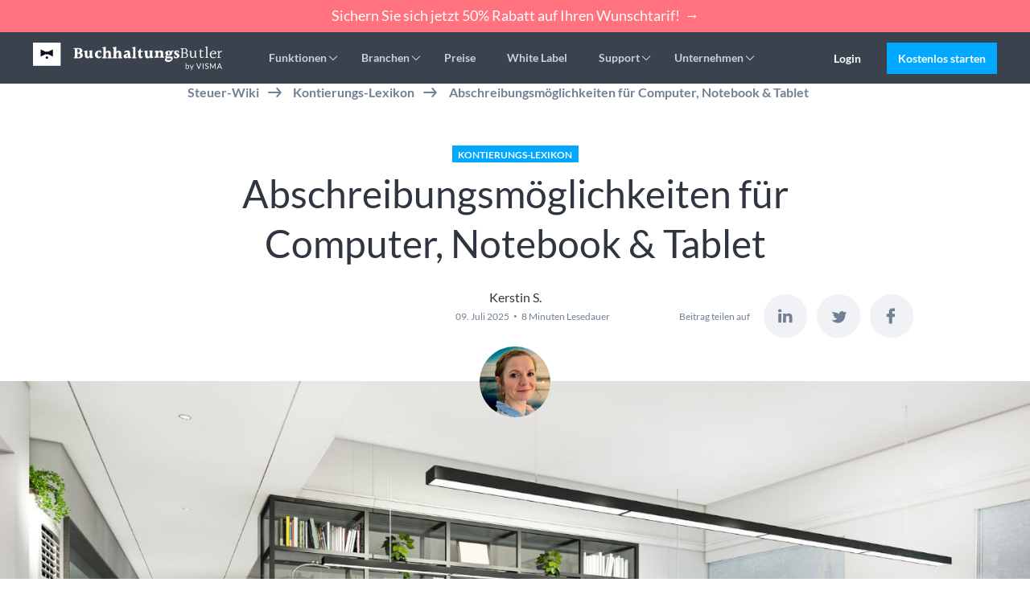

--- FILE ---
content_type: text/html; charset=UTF-8
request_url: https://www.buchhaltungsbutler.de/wiki/abschreibung-computer/
body_size: 92234
content:
<!doctype html>

<html lang="de">
  <head>
  <meta charset="utf-8">
  <meta http-equiv="x-ua-compatible" content="ie=edge">
  <meta name="viewport" content="width=device-width, initial-scale=1, shrink-to-fit=no">
  <meta name='robots' content='index, follow, max-image-preview:large, max-snippet:-1, max-video-preview:-1' />
	
	
	<!-- This site is optimized with the Yoast SEO Premium plugin v24.7 (Yoast SEO v26.1.1) - https://yoast.com/wordpress/plugins/seo/ -->
	<link media="all" href="https://www.buchhaltungsbutler.de/wp-content/cache/autoptimize/css/autoptimize_9a96592015db10acd6036ff5facb260e.css" rel="stylesheet"><title>Abschreibung Computer &amp; Laptop | BuchhaltungsButler</title>
	<meta name="description" content="Abschreibungsmöglichkeiten für Computer, Notebook und Tablet: neue Nutzungsdauer für digitale Wirtschaftsgüter seit 2021 → mehr erfahren." />
	<link rel="canonical" href="https://www.buchhaltungsbutler.de/wiki/abschreibung-computer/" />
	<meta property="og:locale" content="de_DE" />
	<meta property="og:type" content="article" />
	<meta property="og:title" content="Abschreibung Computer &amp; Laptop | BuchhaltungsButler" />
	<meta property="og:description" content="Abschreibungsmöglichkeiten für Computer, Notebook und Tablet: neue Nutzungsdauer für digitale Wirtschaftsgüter seit 2021 → mehr erfahren." />
	<meta property="og:url" content="https://www.buchhaltungsbutler.de/wiki/abschreibung-computer/" />
	<meta property="og:site_name" content="BuchhaltungsButler" />
	<meta property="article:publisher" content="https://www.facebook.com/buchhaltungsbutler" />
	<meta property="article:modified_time" content="2025-07-09T18:30:27+00:00" />
	<meta property="og:image" content="https://www.buchhaltungsbutler.de/wp-content/uploads/anlagevermoegen-abschreibungen-computer-hero0.jpg" />
	<meta property="og:image:width" content="1500" />
	<meta property="og:image:height" content="1000" />
	<meta property="og:image:type" content="image/jpeg" />
	<meta name="twitter:card" content="summary_large_image" />
	<meta name="twitter:site" content="@BuhaButler" />
	<meta name="twitter:label1" content="Geschätzte Lesezeit" />
	<meta name="twitter:data1" content="6 Minuten" />
	<script type="application/ld+json" class="yoast-schema-graph">{"@context":"https://schema.org","@graph":[{"@type":"WebPage","@id":"https://www.buchhaltungsbutler.de/wiki/abschreibung-computer/","url":"https://www.buchhaltungsbutler.de/wiki/abschreibung-computer/","name":"Abschreibung Computer & Laptop | BuchhaltungsButler","isPartOf":{"@id":"https://www.buchhaltungsbutler.de/#website"},"primaryImageOfPage":{"@id":"https://www.buchhaltungsbutler.de/wiki/abschreibung-computer/#primaryimage"},"image":{"@id":"https://www.buchhaltungsbutler.de/wiki/abschreibung-computer/#primaryimage"},"thumbnailUrl":"https://www.buchhaltungsbutler.de/wp-content/uploads/anlagevermoegen-abschreibungen-computer-hero0.jpg","datePublished":"2023-06-01T20:39:52+00:00","dateModified":"2025-07-09T18:30:27+00:00","description":"Abschreibungsmöglichkeiten für Computer, Notebook und Tablet: neue Nutzungsdauer für digitale Wirtschaftsgüter seit 2021 → mehr erfahren.","breadcrumb":{"@id":"https://www.buchhaltungsbutler.de/wiki/abschreibung-computer/#breadcrumb"},"inLanguage":"de","potentialAction":[{"@type":"ReadAction","target":["https://www.buchhaltungsbutler.de/wiki/abschreibung-computer/"]}]},{"@type":"ImageObject","inLanguage":"de","@id":"https://www.buchhaltungsbutler.de/wiki/abschreibung-computer/#primaryimage","url":"https://www.buchhaltungsbutler.de/wp-content/uploads/anlagevermoegen-abschreibungen-computer-hero0.jpg","contentUrl":"https://www.buchhaltungsbutler.de/wp-content/uploads/anlagevermoegen-abschreibungen-computer-hero0.jpg","width":1500,"height":1000},{"@type":"BreadcrumbList","@id":"https://www.buchhaltungsbutler.de/wiki/abschreibung-computer/#breadcrumb","itemListElement":[{"@type":"ListItem","position":1,"name":"Home","item":"https://www.buchhaltungsbutler.de/"},{"@type":"ListItem","position":2,"name":"Steuer-Wiki","item":"https://www.buchhaltungsbutler.de/wiki/"},{"@type":"ListItem","position":3,"name":"Abschreibungsmöglichkeiten für Computer, Notebook &#038; Tablet"}]},{"@type":"WebSite","@id":"https://www.buchhaltungsbutler.de/#website","url":"https://www.buchhaltungsbutler.de/","name":"BuchhaltungsButler","description":"Online Buchhaltungssoftware für Freiberufler &amp; KMU","publisher":{"@id":"https://www.buchhaltungsbutler.de/#organization"},"potentialAction":[{"@type":"SearchAction","target":{"@type":"EntryPoint","urlTemplate":"https://www.buchhaltungsbutler.de/?s={search_term_string}"},"query-input":{"@type":"PropertyValueSpecification","valueRequired":true,"valueName":"search_term_string"}}],"inLanguage":"de"},{"@type":"Organization","@id":"https://www.buchhaltungsbutler.de/#organization","name":"BuchhaltungsButler GmbH","url":"https://www.buchhaltungsbutler.de/","logo":{"@type":"ImageObject","inLanguage":"de","@id":"https://www.buchhaltungsbutler.de/#/schema/logo/image/","url":"https://www.buchhaltungsbutler.de/wp-content/uploads/bhb-logofullonwhite.png","contentUrl":"https://www.buchhaltungsbutler.de/wp-content/uploads/bhb-logofullonwhite.png","width":1620,"height":368,"caption":"BuchhaltungsButler GmbH"},"image":{"@id":"https://www.buchhaltungsbutler.de/#/schema/logo/image/"},"sameAs":["https://www.facebook.com/buchhaltungsbutler","https://x.com/BuhaButler"]},false]}</script>
	<!-- / Yoast SEO Premium plugin. -->


<link rel='dns-prefetch' href='//js-eu1.hs-scripts.com' />
<link rel='dns-prefetch' href='//a.omappapi.com' />
<script type="text/javascript">
/* <![CDATA[ */
window._wpemojiSettings = {"baseUrl":"https:\/\/s.w.org\/images\/core\/emoji\/16.0.1\/72x72\/","ext":".png","svgUrl":"https:\/\/s.w.org\/images\/core\/emoji\/16.0.1\/svg\/","svgExt":".svg","source":{"concatemoji":"https:\/\/www.buchhaltungsbutler.de\/wp-includes\/js\/wp-emoji-release.min.js?ver=b9e1e4416571afaf9ff45ecc90a29d36"}};
/*! This file is auto-generated */
!function(s,n){var o,i,e;function c(e){try{var t={supportTests:e,timestamp:(new Date).valueOf()};sessionStorage.setItem(o,JSON.stringify(t))}catch(e){}}function p(e,t,n){e.clearRect(0,0,e.canvas.width,e.canvas.height),e.fillText(t,0,0);var t=new Uint32Array(e.getImageData(0,0,e.canvas.width,e.canvas.height).data),a=(e.clearRect(0,0,e.canvas.width,e.canvas.height),e.fillText(n,0,0),new Uint32Array(e.getImageData(0,0,e.canvas.width,e.canvas.height).data));return t.every(function(e,t){return e===a[t]})}function u(e,t){e.clearRect(0,0,e.canvas.width,e.canvas.height),e.fillText(t,0,0);for(var n=e.getImageData(16,16,1,1),a=0;a<n.data.length;a++)if(0!==n.data[a])return!1;return!0}function f(e,t,n,a){switch(t){case"flag":return n(e,"\ud83c\udff3\ufe0f\u200d\u26a7\ufe0f","\ud83c\udff3\ufe0f\u200b\u26a7\ufe0f")?!1:!n(e,"\ud83c\udde8\ud83c\uddf6","\ud83c\udde8\u200b\ud83c\uddf6")&&!n(e,"\ud83c\udff4\udb40\udc67\udb40\udc62\udb40\udc65\udb40\udc6e\udb40\udc67\udb40\udc7f","\ud83c\udff4\u200b\udb40\udc67\u200b\udb40\udc62\u200b\udb40\udc65\u200b\udb40\udc6e\u200b\udb40\udc67\u200b\udb40\udc7f");case"emoji":return!a(e,"\ud83e\udedf")}return!1}function g(e,t,n,a){var r="undefined"!=typeof WorkerGlobalScope&&self instanceof WorkerGlobalScope?new OffscreenCanvas(300,150):s.createElement("canvas"),o=r.getContext("2d",{willReadFrequently:!0}),i=(o.textBaseline="top",o.font="600 32px Arial",{});return e.forEach(function(e){i[e]=t(o,e,n,a)}),i}function t(e){var t=s.createElement("script");t.src=e,t.defer=!0,s.head.appendChild(t)}"undefined"!=typeof Promise&&(o="wpEmojiSettingsSupports",i=["flag","emoji"],n.supports={everything:!0,everythingExceptFlag:!0},e=new Promise(function(e){s.addEventListener("DOMContentLoaded",e,{once:!0})}),new Promise(function(t){var n=function(){try{var e=JSON.parse(sessionStorage.getItem(o));if("object"==typeof e&&"number"==typeof e.timestamp&&(new Date).valueOf()<e.timestamp+604800&&"object"==typeof e.supportTests)return e.supportTests}catch(e){}return null}();if(!n){if("undefined"!=typeof Worker&&"undefined"!=typeof OffscreenCanvas&&"undefined"!=typeof URL&&URL.createObjectURL&&"undefined"!=typeof Blob)try{var e="postMessage("+g.toString()+"("+[JSON.stringify(i),f.toString(),p.toString(),u.toString()].join(",")+"));",a=new Blob([e],{type:"text/javascript"}),r=new Worker(URL.createObjectURL(a),{name:"wpTestEmojiSupports"});return void(r.onmessage=function(e){c(n=e.data),r.terminate(),t(n)})}catch(e){}c(n=g(i,f,p,u))}t(n)}).then(function(e){for(var t in e)n.supports[t]=e[t],n.supports.everything=n.supports.everything&&n.supports[t],"flag"!==t&&(n.supports.everythingExceptFlag=n.supports.everythingExceptFlag&&n.supports[t]);n.supports.everythingExceptFlag=n.supports.everythingExceptFlag&&!n.supports.flag,n.DOMReady=!1,n.readyCallback=function(){n.DOMReady=!0}}).then(function(){return e}).then(function(){var e;n.supports.everything||(n.readyCallback(),(e=n.source||{}).concatemoji?t(e.concatemoji):e.wpemoji&&e.twemoji&&(t(e.twemoji),t(e.wpemoji)))}))}((window,document),window._wpemojiSettings);
/* ]]> */
</script>








<link rel='stylesheet' id='borlabs-cookie-custom-css' href='https://www.buchhaltungsbutler.de/wp-content/cache/autoptimize/css/autoptimize_single_f97bff56882f6231ffc68a50958204ad.css?ver=3.3.23-88' type='text/css' media='all' />

<script type="text/javascript" src="https://www.buchhaltungsbutler.de/wp-includes/js/jquery/jquery.min.js?ver=3.7.1" id="jquery-core-js"></script>
<script data-no-optimize="1" data-no-minify="1" data-cfasync="false" defer type="text/javascript" src="https://www.buchhaltungsbutler.de/wp-content/cache/borlabs-cookie/1/borlabs-cookie-config-de.json.js?ver=3.3.23-93" id="borlabs-cookie-config-js"></script>
<script data-no-optimize="1" data-no-minify="1" data-cfasync="false" defer type="text/javascript" src="https://www.buchhaltungsbutler.de/wp-content/plugins/borlabs-cookie/assets/javascript/borlabs-cookie-prioritize.min.js?ver=3.3.23" id="borlabs-cookie-prioritize-js"></script>
<link rel="EditURI" type="application/rsd+xml" title="RSD" href="https://www.buchhaltungsbutler.de/xmlrpc.php?rsd" />
<link rel='shortlink' href='https://www.buchhaltungsbutler.de/?p=1517444' />
<link rel="alternate" title="oEmbed (JSON)" type="application/json+oembed" href="https://www.buchhaltungsbutler.de/wp-json/oembed/1.0/embed?url=https%3A%2F%2Fwww.buchhaltungsbutler.de%2Fwiki%2Fabschreibung-computer%2F" />
<link rel="alternate" title="oEmbed (XML)" type="text/xml+oembed" href="https://www.buchhaltungsbutler.de/wp-json/oembed/1.0/embed?url=https%3A%2F%2Fwww.buchhaltungsbutler.de%2Fwiki%2Fabschreibung-computer%2F&#038;format=xml" />
<!-- / HREFLANG Tags by DCGWS Version 1.9.7 -->
<!-- / HREFLANG Tags by DCGWS -->
			<!-- DO NOT COPY THIS SNIPPET! Start of Page Analytics Tracking for HubSpot WordPress plugin v11.3.21-->
			<script class="hsq-set-content-id" data-content-id="blog-post">
				var _hsq = _hsq || [];
				_hsq.push(["setContentType", "blog-post"]);
			</script>
			<!-- DO NOT COPY THIS SNIPPET! End of Page Analytics Tracking for HubSpot WordPress plugin -->
			<script data-borlabs-cookie-script-blocker-ignore>
if ('0' === '1' && ('0' === '1' || '1' === '1')) {
    window['gtag_enable_tcf_support'] = true;
}
window.dataLayer = window.dataLayer || [];
if (typeof gtag !== 'function') {
    function gtag() {
        dataLayer.push(arguments);
    }
}
gtag('set', 'developer_id.dYjRjMm', true);
if ('0' === '1' || '1' === '1') {
    if (window.BorlabsCookieGoogleConsentModeDefaultSet !== true) {
        let getCookieValue = function (name) {
            return document.cookie.match('(^|;)\\s*' + name + '\\s*=\\s*([^;]+)')?.pop() || '';
        };
        let cookieValue = getCookieValue('borlabs-cookie-gcs');
        let consentsFromCookie = {};
        if (cookieValue !== '') {
            consentsFromCookie = JSON.parse(decodeURIComponent(cookieValue));
        }
        let defaultValues = {
            'ad_storage': 'denied',
            'ad_user_data': 'denied',
            'ad_personalization': 'denied',
            'analytics_storage': 'denied',
            'functionality_storage': 'denied',
            'personalization_storage': 'denied',
            'security_storage': 'denied',
            'wait_for_update': 500,
        };
        gtag('consent', 'default', { ...defaultValues, ...consentsFromCookie });
    }
    window.BorlabsCookieGoogleConsentModeDefaultSet = true;
    let borlabsCookieConsentChangeHandler = function () {
        window.dataLayer = window.dataLayer || [];
        if (typeof gtag !== 'function') { function gtag(){dataLayer.push(arguments);} }

        let getCookieValue = function (name) {
            return document.cookie.match('(^|;)\\s*' + name + '\\s*=\\s*([^;]+)')?.pop() || '';
        };
        let cookieValue = getCookieValue('borlabs-cookie-gcs');
        let consentsFromCookie = {};
        if (cookieValue !== '') {
            consentsFromCookie = JSON.parse(decodeURIComponent(cookieValue));
        }

        consentsFromCookie.analytics_storage = BorlabsCookie.Consents.hasConsent('google-analytics') ? 'granted' : 'denied';

        BorlabsCookie.CookieLibrary.setCookie(
            'borlabs-cookie-gcs',
            JSON.stringify(consentsFromCookie),
            BorlabsCookie.Settings.automaticCookieDomainAndPath.value ? '' : BorlabsCookie.Settings.cookieDomain.value,
            BorlabsCookie.Settings.cookiePath.value,
            BorlabsCookie.Cookie.getPluginCookie().expires,
            BorlabsCookie.Settings.cookieSecure.value,
            BorlabsCookie.Settings.cookieSameSite.value
        );
    }
    document.addEventListener('borlabs-cookie-consent-saved', borlabsCookieConsentChangeHandler);
    document.addEventListener('borlabs-cookie-handle-unblock', borlabsCookieConsentChangeHandler);
}
if ('0' === '1') {
    gtag("js", new Date());
    gtag("config", "G-L0M2NSPQFG", {"anonymize_ip": true});

    (function (w, d, s, i) {
        var f = d.getElementsByTagName(s)[0],
            j = d.createElement(s);
        j.async = true;
        j.src =
            "https://www.googletagmanager.com/gtag/js?id=" + i;
        f.parentNode.insertBefore(j, f);
    })(window, document, "script", "G-L0M2NSPQFG");
}
</script><script data-no-optimize="1" data-no-minify="1" data-cfasync="false" data-borlabs-cookie-script-blocker-ignore>
    (function () {
        if ('0' === '1' && '1' === '1') {
            window['gtag_enable_tcf_support'] = true;
        }
        window.dataLayer = window.dataLayer || [];
        if (typeof window.gtag !== 'function') {
            window.gtag = function () {
                window.dataLayer.push(arguments);
            };
        }
        gtag('set', 'developer_id.dYjRjMm', true);
        if ('1' === '1') {
            let getCookieValue = function (name) {
                return document.cookie.match('(^|;)\\s*' + name + '\\s*=\\s*([^;]+)')?.pop() || '';
            };
            const gtmRegionsData = '{{ google-tag-manager-cm-regional-defaults }}';
            let gtmRegions = [];
            if (gtmRegionsData !== '\{\{ google-tag-manager-cm-regional-defaults \}\}') {
                gtmRegions = JSON.parse(gtmRegionsData);
            }
            let defaultRegion = null;
            for (let gtmRegionIndex in gtmRegions) {
                let gtmRegion = gtmRegions[gtmRegionIndex];
                if (gtmRegion['google-tag-manager-cm-region'] === '') {
                    defaultRegion = gtmRegion;
                } else {
                    gtag('consent', 'default', {
                        'ad_storage': gtmRegion['google-tag-manager-cm-default-ad-storage'],
                        'ad_user_data': gtmRegion['google-tag-manager-cm-default-ad-user-data'],
                        'ad_personalization': gtmRegion['google-tag-manager-cm-default-ad-personalization'],
                        'analytics_storage': gtmRegion['google-tag-manager-cm-default-analytics-storage'],
                        'functionality_storage': gtmRegion['google-tag-manager-cm-default-functionality-storage'],
                        'personalization_storage': gtmRegion['google-tag-manager-cm-default-personalization-storage'],
                        'security_storage': gtmRegion['google-tag-manager-cm-default-security-storage'],
                        'region': gtmRegion['google-tag-manager-cm-region'].toUpperCase().split(','),
						'wait_for_update': 500,
                    });
                }
            }
            let cookieValue = getCookieValue('borlabs-cookie-gcs');
            let consentsFromCookie = {};
            if (cookieValue !== '') {
                consentsFromCookie = JSON.parse(decodeURIComponent(cookieValue));
            }
            let defaultValues = {
                'ad_storage': defaultRegion === null ? 'denied' : defaultRegion['google-tag-manager-cm-default-ad-storage'],
                'ad_user_data': defaultRegion === null ? 'denied' : defaultRegion['google-tag-manager-cm-default-ad-user-data'],
                'ad_personalization': defaultRegion === null ? 'denied' : defaultRegion['google-tag-manager-cm-default-ad-personalization'],
                'analytics_storage': defaultRegion === null ? 'denied' : defaultRegion['google-tag-manager-cm-default-analytics-storage'],
                'functionality_storage': defaultRegion === null ? 'denied' : defaultRegion['google-tag-manager-cm-default-functionality-storage'],
                'personalization_storage': defaultRegion === null ? 'denied' : defaultRegion['google-tag-manager-cm-default-personalization-storage'],
                'security_storage': defaultRegion === null ? 'denied' : defaultRegion['google-tag-manager-cm-default-security-storage'],
                'wait_for_update': 500,
            };
            gtag('consent', 'default', {...defaultValues, ...consentsFromCookie});
            gtag('set', 'ads_data_redaction', true);
        }

        if ('0' === '1') {
            let url = new URL(window.location.href);

            if ((url.searchParams.has('gtm_debug') && url.searchParams.get('gtm_debug') !== '') || document.cookie.indexOf('__TAG_ASSISTANT=') !== -1 || document.documentElement.hasAttribute('data-tag-assistant-present')) {
                /* GTM block start */
                (function(w,d,s,l,i){w[l]=w[l]||[];w[l].push({'gtm.start':
                        new Date().getTime(),event:'gtm.js'});var f=d.getElementsByTagName(s)[0],
                    j=d.createElement(s),dl=l!='dataLayer'?'&l='+l:'';j.async=true;j.src=
                    'https://www.googletagmanager.com/gtm.js?id='+i+dl;f.parentNode.insertBefore(j,f);
                })(window,document,'script','dataLayer','GTM-5LKPG9S ');
                /* GTM block end */
            } else {
                /* GTM block start */
                (function(w,d,s,l,i){w[l]=w[l]||[];w[l].push({'gtm.start':
                        new Date().getTime(),event:'gtm.js'});var f=d.getElementsByTagName(s)[0],
                    j=d.createElement(s),dl=l!='dataLayer'?'&l='+l:'';j.async=true;j.src=
                    'https://www.buchhaltungsbutler.de/wp-content/uploads/borlabs-cookie/' + i + '.js?ver=not-set-yet';f.parentNode.insertBefore(j,f);
                })(window,document,'script','dataLayer','GTM-5LKPG9S ');
                /* GTM block end */
            }
        }


        let borlabsCookieConsentChangeHandler = function () {
            window.dataLayer = window.dataLayer || [];
            if (typeof window.gtag !== 'function') {
                window.gtag = function() {
                    window.dataLayer.push(arguments);
                };
            }

            let consents = BorlabsCookie.Cookie.getPluginCookie().consents;

            if ('1' === '1') {
                let gtmConsents = {};
                let customConsents = {};

				let services = BorlabsCookie.Services._services;

				for (let service in services) {
					if (service !== 'borlabs-cookie') {
						customConsents['borlabs_cookie_' + service.replaceAll('-', '_')] = BorlabsCookie.Consents.hasConsent(service) ? 'granted' : 'denied';
					}
				}

                if ('0' === '1') {
                    gtmConsents = {
                        'analytics_storage': BorlabsCookie.Consents.hasConsentForServiceGroup('marketing') === true ? 'granted' : 'denied',
                        'functionality_storage': BorlabsCookie.Consents.hasConsentForServiceGroup('marketing') === true ? 'granted' : 'denied',
                        'personalization_storage': BorlabsCookie.Consents.hasConsentForServiceGroup('marketing') === true ? 'granted' : 'denied',
                        'security_storage': BorlabsCookie.Consents.hasConsentForServiceGroup('marketing') === true ? 'granted' : 'denied',
                    };
                } else {
                    gtmConsents = {
                        'ad_storage': BorlabsCookie.Consents.hasConsentForServiceGroup('marketing') === true ? 'granted' : 'denied',
                        'ad_user_data': BorlabsCookie.Consents.hasConsentForServiceGroup('marketing') === true ? 'granted' : 'denied',
                        'ad_personalization': BorlabsCookie.Consents.hasConsentForServiceGroup('marketing') === true ? 'granted' : 'denied',
                        'analytics_storage': BorlabsCookie.Consents.hasConsentForServiceGroup('marketing') === true ? 'granted' : 'denied',
                        'functionality_storage': BorlabsCookie.Consents.hasConsentForServiceGroup('marketing') === true ? 'granted' : 'denied',
                        'personalization_storage': BorlabsCookie.Consents.hasConsentForServiceGroup('marketing') === true ? 'granted' : 'denied',
                        'security_storage': BorlabsCookie.Consents.hasConsentForServiceGroup('marketing') === true ? 'granted' : 'denied',
                    };
                }
                BorlabsCookie.CookieLibrary.setCookie(
                    'borlabs-cookie-gcs',
                    JSON.stringify(gtmConsents),
                    BorlabsCookie.Settings.automaticCookieDomainAndPath.value ? '' : BorlabsCookie.Settings.cookieDomain.value,
                    BorlabsCookie.Settings.cookiePath.value,
                    BorlabsCookie.Cookie.getPluginCookie().expires,
                    BorlabsCookie.Settings.cookieSecure.value,
                    BorlabsCookie.Settings.cookieSameSite.value
                );
                gtag('consent', 'update', {...gtmConsents, ...customConsents});
            }


            for (let serviceGroup in consents) {
                for (let service of consents[serviceGroup]) {
                    if (!window.BorlabsCookieGtmPackageSentEvents.includes(service) && service !== 'borlabs-cookie') {
                        window.dataLayer.push({
                            event: 'borlabs-cookie-opt-in-' + service,
                        });
                        window.BorlabsCookieGtmPackageSentEvents.push(service);
                    }
                }
            }
            let afterConsentsEvent = document.createEvent('Event');
            afterConsentsEvent.initEvent('borlabs-cookie-google-tag-manager-after-consents', true, true);
            document.dispatchEvent(afterConsentsEvent);
        };
        window.BorlabsCookieGtmPackageSentEvents = [];
        document.addEventListener('borlabs-cookie-consent-saved', borlabsCookieConsentChangeHandler);
        document.addEventListener('borlabs-cookie-handle-unblock', borlabsCookieConsentChangeHandler);
    })();
</script><link rel="icon" href="https://www.buchhaltungsbutler.de/wp-content/uploads/cropped-favicon-nobg-1-32x32.png" sizes="32x32" />
<link rel="icon" href="https://www.buchhaltungsbutler.de/wp-content/uploads/cropped-favicon-nobg-1-192x192.png" sizes="192x192" />
<link rel="apple-touch-icon" href="https://www.buchhaltungsbutler.de/wp-content/uploads/cropped-favicon-nobg-1-180x180.png" />
<meta name="msapplication-TileImage" content="https://www.buchhaltungsbutler.de/wp-content/uploads/cropped-favicon-nobg-1-270x270.png" />
		
		   <!-- Google Tag Manager -->
<script>
(function(w, d, s, l, i) {
w[l] = w[l] || [];

w[l].push({
'gtm.start': new Date().getTime(),
event: 'gtm.js'
});
var f = d.getElementsByTagName(s)[0],
j = d.createElement(s),
dl = l != 'dataLayer' ? '&l=' + l : '';
j.async = true;
j.src =
'https://data.buchhaltungsbutler.de/gtm.js?id=' + i + dl;
f.parentNode.insertBefore(j, f);
})(window, document, 'script', 'dataLayer', 'GTM-5LKPG9S');

</script>
<!-- End Google Tag Manager --><!-- Segment BHB-WP-APP-PHP-PROD-DEBUG -->
<!--
<script>
  !function(){var analytics=window.analytics=window.analytics||[];if(!analytics.initialize)if(analytics.invoked)window.console&&console.error&&console.error("Segment snippet included twice.");else{analytics.invoked=!0;analytics.methods=["trackSubmit","trackClick","trackLink","trackForm","pageview","identify","reset","group","track","ready","alias","debug","page","once","off","on","addSourceMiddleware","addIntegrationMiddleware","setAnonymousId","addDestinationMiddleware"];analytics.factory=function(e){return function(){var t=Array.prototype.slice.call(arguments);t.unshift(e);analytics.push(t);return analytics}};for(var e=0;e<analytics.methods.length;e++){var key=analytics.methods[e];analytics[key]=analytics.factory(key)}analytics.load=function(key,e){var t=document.createElement("script");t.type="text/javascript";t.async=!0;t.src="https://cdn.segment.com/analytics.js/v1/" + key + "/analytics.min.js";var n=document.getElementsByTagName("script")[0];n.parentNode.insertBefore(t,n);analytics._loadOptions=e};analytics._writeKey="vxtb3Ulz2hfh89JYwh5Z5cvQVftLbeDw";;analytics.SNIPPET_VERSION="4.15.3";
  analytics.load("vxtb3Ulz2hfh89JYwh5Z5cvQVftLbeDw");
  analytics.page();
  }}();
</script>
-->
<!-- End Segment BHB-WP-APP-PHP-PROD-DEBUG --></head>

  <body class="wp-singular wiki-template-default single single-wiki postid-1517444 wp-theme-wpservedresources abschreibung-computer top-bar-loaded page-background-white app-data index-data singular-data single-data single-wiki-data single-wiki-abschreibung-computer-data">
        
    <!--[if IE]>
    <div class="alert alert-warning">
      You are using an <strong>outdated</strong> browser. Please <a href="https://browsehappy.com/">upgrade your browser</a> to improve your experience.
    </div>
    <![endif]-->

    <header class="site-header">
      <div
      class="site-header__top-bar"
              style="--top-bar-background-color: #ff727e; --top-bar-counter-font-size: 30px;"
          >
              <p style="text-align: center;"><a href="https://www.buchhaltungsbutler.de/preise/">Sichern Sie sich jetzt 50% Rabatt auf Ihren Wunschtarif!  →</a></p>

          </div>
  
  <div class="site-header__wrapper wrapper --flex">
    <div class="site-header__logo --desktop --none --xl-flex" itemscope itemtype="http://schema.org/Organization">
      <a href="https://www.buchhaltungsbutler.de/" itemprop="url" aria-label="BuchhaltungsButler">
                  <img src="https://www.buchhaltungsbutler.de/wp-content/uploads/buchhaltungsbutler-logo.svg" srcset="https://www.buchhaltungsbutler.de/wp-content/uploads/buchhaltungsbutler-logo.svg 1x, https://www.buchhaltungsbutler.de/wp-content/uploads/buchhaltungsbutler-logo.svg 2x" alt="Buchhaltungssoftware | Online-Buchhaltung Testsieger BuchhaltungsButler"/>
              </a>
    </div>
    <div class="site-header__logo --mobile --flex --xl-none" itemscope itemtype="http://schema.org/Organization">
      <a href="https://www.buchhaltungsbutler.de/" itemprop="url" aria-label="BuchhaltungsButler">
                  <img src="https://www.buchhaltungsbutler.de/wp-content/uploads/buchhaltungsbutler-logo.svg" srcset="https://www.buchhaltungsbutler.de/wp-content/uploads/buchhaltungsbutler-logo.svg 1x, https://www.buchhaltungsbutler.de/wp-content/uploads/buchhaltungsbutler-logo.svg 2x" alt="Buchhaltungssoftware | Online-Buchhaltung Testsieger BuchhaltungsButler"/>
              </a>
    </div>

    <button class="site-header__toggler" type="button" aria-label="Open the menu" data-main-navigation-toggler>
      <span></span>
      <span></span>
      <span></span>
    </button>

          <nav class="site-header__nav wrapper --primary --xl-flex" data-main-navigation-menu>
                  <ul itemscope itemtype="https://www.schema.org/SiteNavigationElement" class="site-header__menu menu"><li id="menu-item-1515053" class="menu-item menu-item-type-custom menu-item-object-custom menu-item-has-children menu-item-1515053"><a href="#">Funktionen</a>
<ul class="sub-menu">
	<li id="menu-item-1515074" class="--menu-icons -multilevel menu-item menu-item-type-custom menu-item-object-custom menu-item-has-children menu-item-1515074"><a href="#">Entdecken Sie die Stärken von BuchhaltungsButler</a>
	<ul class="sub-menu">
		<li id="menu-item-1516990" class="--icon menu-item menu-item-type-post_type menu-item-object-page menu-item-1516990"><a href="https://www.buchhaltungsbutler.de/funktionen/"><img src="https://www.buchhaltungsbutler.de/wp-content/uploads/alle-funktionen-1.svg" class="menu-item-icon" alt="Alle Funktionen im Überblick"><div class="menu-item-title-wrapper"><span class="menu-item-title">Alle Funktionen im Überblick</span><span class="menu-item-tagline">Alles, was BuchhaltungsButler für Sie leisten kann</span></div></a></li>
		<li id="menu-item-1528299" class="--icon menu-item menu-item-type-post_type menu-item-object-page menu-item-1528299"><a href="https://www.buchhaltungsbutler.de/wann-passt-bhb/"><img src="https://www.buchhaltungsbutler.de/wp-content/uploads/vorbereiter-1.svg" class="menu-item-icon" alt="Was macht uns besonders?"><div class="menu-item-title-wrapper"><span class="menu-item-title">Was macht uns besonders?</span><span class="menu-item-tagline">Unsere größten Stärken im Überblick</span></div></a></li>
		<li id="menu-item-1520252" class="--icon menu-item menu-item-type-post_type menu-item-object-page menu-item-1520252"><a href="https://www.buchhaltungsbutler.de/buchhaltung-selbstbucher/"><img src="https://www.buchhaltungsbutler.de/wp-content/uploads/selbstbucher-1.svg" class="menu-item-icon" alt="Selbstbucher"><div class="menu-item-title-wrapper"><span class="menu-item-title">Selbstbucher</span><span class="menu-item-tagline">Der volle Funtionsumfang für EÜR oder Bilanz</span></div></a></li>
		<li id="menu-item-1515055" class="--icon menu-item menu-item-type-custom menu-item-object-custom menu-item-1515055"><a href="/automatisierte-buchhaltung/"><img src="https://www.buchhaltungsbutler.de/wp-content/uploads/vorbucher-1.svg" class="menu-item-icon" alt="Vorbucher"><div class="menu-item-title-wrapper"><span class="menu-item-title">Vorbucher</span><span class="menu-item-tagline">Perfekte Arbeitsteilung mit Ihrer Steuerberatung</span></div></a></li>
	</ul>
</li>
</ul>
</li>
<li id="menu-item-1515058" class="menu-item menu-item-type-custom menu-item-object-custom menu-item-has-children menu-item-1515058"><a href="#">Branchen</a>
<ul class="sub-menu">
	<li id="menu-item-1517000" class="--menu-icons -multilevel menu-item menu-item-type-custom menu-item-object-custom menu-item-has-children menu-item-1517000"><a href="#">Unternehmen aus <strong>über 100 Branchen</strong> setzen auf BuchhaltungsButler</a>
	<ul class="sub-menu">
		<li id="menu-item-1515076" class="--icon menu-item menu-item-type-custom menu-item-object-custom menu-item-1515076"><a href="/buchhaltungssoftware-ecommerce/"><img src="https://www.buchhaltungsbutler.de/wp-content/uploads/e-commerce-1.svg" class="menu-item-icon" alt="E-Commerce"><div class="menu-item-title-wrapper"><span class="menu-item-title">E-Commerce</span><span class="menu-item-tagline">Schnittstellen zu WaWi, Marktplätzen &amp; höchste Automatisierung</span></div></a></li>
		<li id="menu-item-1515077" class="--icon menu-item menu-item-type-custom menu-item-object-custom menu-item-1515077"><a href="https://www.buchhaltungsbutler.de/buchhaltungssoftware-verein/"><img src="https://www.buchhaltungsbutler.de/wp-content/uploads/vereine-1.svg" class="menu-item-icon" alt="Vereine"><div class="menu-item-title-wrapper"><span class="menu-item-title">Vereine</span><span class="menu-item-tagline">Spezieller Vereinskontenrahmen &amp; Zugänge für alle Amtsträger</span></div></a></li>
		<li id="menu-item-1515059" class="--icon menu-item menu-item-type-custom menu-item-object-custom menu-item-1515059"><a href="/white-label/"><img src="https://www.buchhaltungsbutler.de/wp-content/uploads/white-label-1.svg" class="menu-item-icon" alt="White Label (für Reseller)"><div class="menu-item-title-wrapper"><span class="menu-item-title">White Label (für Reseller)</span><span class="menu-item-tagline">Buchhaltungs-Technologie mit Ihrer CI &amp; Domain</span></div></a></li>
		<li id="menu-item-1515061" class="--icon menu-item menu-item-type-custom menu-item-object-custom menu-item-1515061"><a href="/steuerberatung/"><img src="https://www.buchhaltungsbutler.de/wp-content/uploads/steuerberatung.svg" class="menu-item-icon" alt="Steuerberatung"><div class="menu-item-title-wrapper"><span class="menu-item-title">Steuerberatung</span><span class="menu-item-tagline">Mehr Ressourcen durch automatisierte FiBu</span></div></a></li>
		<li id="menu-item-1515078" class="--icon -parent menu-item menu-item-type-custom menu-item-object-custom menu-item-has-children menu-item-1515078"><a href="#"><img src="https://www.buchhaltungsbutler.de/wp-content/uploads/entdecken-sie-alle-branchen.svg" class="menu-item-icon" alt="Entdecken Sie alle Branchen"><div class="menu-item-title-wrapper"><span class="menu-item-title">Entdecken Sie alle Branchen</span><span class="menu-item-tagline">Automatische Buchhaltungsprozesse für eine Vielzahl an Branchen</span></div></a>
		<ul class="sub-menu">
			<li id="menu-item-1523417" class="-bold menu-item menu-item-type-custom menu-item-object-custom menu-item-1523417"><a href="/branchenloesungen/">Alle Branchen</a></li>
			<li id="menu-item-1523418" class="menu-item menu-item-type-custom menu-item-object-custom menu-item-1523418"><a href="#">Weitere beliebte Branchen</a></li>
			<li id="menu-item-1523431" class="menu-item menu-item-type-custom menu-item-object-custom menu-item-1523431"><a href="https://www.buchhaltungsbutler.de/buchhaltungssoftware-fuer-aerzte/">Buchhaltungssoftware für Arztpraxen</a></li>
			<li id="menu-item-1523432" class="menu-item menu-item-type-custom menu-item-object-custom menu-item-1523432"><a href="https://www.buchhaltungsbutler.de/buchhaltungssoftware-freiberufler/">Buchhaltungssoftware für Freiberufler</a></li>
			<li id="menu-item-1523433" class="menu-item menu-item-type-custom menu-item-object-custom menu-item-1523433"><a href="https://www.buchhaltungsbutler.de/buchhaltungssoftware-gastronomie/">Buchhaltungssoftware für Gastronomie</a></li>
		</ul>
</li>
	</ul>
</li>
</ul>
</li>
<li id="menu-item-1515060" class="menu-item menu-item-type-custom menu-item-object-custom menu-item-1515060"><a href="/preise/">Preise</a></li>
<li id="menu-item-1534573" class="menu-item menu-item-type-custom menu-item-object-custom menu-item-1534573"><a href="https://www.buchhaltungsbutler.de/white-label/">White Label</a></li>
<li id="menu-item-1515062" class="-multilevel menu-item menu-item-type-custom menu-item-object-custom menu-item-has-children menu-item-1515062"><a href="#">Support</a>
<ul class="sub-menu">
	<li id="menu-item-1515063" class="menu-item menu-item-type-custom menu-item-object-custom menu-item-1515063"><a target="_blank" href="https://wissen.buchhaltungsbutler.de/hc/de">Wissensdatenbank</a></li>
	<li id="menu-item-1515066" class="menu-item menu-item-type-custom menu-item-object-custom menu-item-1515066"><a href="/webinar/">Webinare</a></li>
	<li id="menu-item-1515064" class="-parent menu-item menu-item-type-custom menu-item-object-custom menu-item-has-children menu-item-1515064"><a href="#">Steuer-Wiki</a>
	<ul class="sub-menu">
		<li id="menu-item-1523419" class="-bold menu-item menu-item-type-custom menu-item-object-custom menu-item-1523419"><a href="/wiki/">Alle Artikel</a></li>
		<li id="menu-item-1523436" class="menu-item menu-item-type-custom menu-item-object-custom menu-item-1523436"><a href="#">Unsere beliebtesten Artikel</a></li>
		<li id="menu-item-1531036" class="menu-item menu-item-type-custom menu-item-object-custom menu-item-1531036"><a href="https://www.buchhaltungsbutler.de/wiki/e-rechnung-pflicht/">E-Rechnungspflicht 2025</a></li>
		<li id="menu-item-1523435" class="menu-item menu-item-type-custom menu-item-object-custom menu-item-1523435"><a href="https://www.buchhaltungsbutler.de/wiki/bewirtungsbeleg-angaben/">Bewirtungskosten buchen</a></li>
		<li id="menu-item-1523437" class="menu-item menu-item-type-custom menu-item-object-custom menu-item-1523437"><a href="https://www.buchhaltungsbutler.de/wiki/mitarbeitergeschenke-buchen/">Geschenke an Mitarbeiter buchen</a></li>
		<li id="menu-item-1523438" class="menu-item menu-item-type-custom menu-item-object-custom menu-item-1523438"><a href="https://www.buchhaltungsbutler.de/wiki/gewinnausschuettung-gmbh/">Gewinnausschüttung GmbH Steuer</a></li>
		<li id="menu-item-1523439" class="menu-item menu-item-type-custom menu-item-object-custom menu-item-1523439"><a href="https://www.buchhaltungsbutler.de/wiki/reverse-charge-eu-buchen/">Reverse-Charge buchen</a></li>
		<li id="menu-item-1523440" class="menu-item menu-item-type-custom menu-item-object-custom menu-item-1523440"><a href="https://www.buchhaltungsbutler.de/wiki/reverse-charge-drittland-buchen/">Reverse-Charge Drittland buchen</a></li>
		<li id="menu-item-1523441" class="menu-item menu-item-type-custom menu-item-object-custom menu-item-1523441"><a href="https://www.buchhaltungsbutler.de/wiki/rueckstellungen-buchen/">Rückstellungen buchen</a></li>
		<li id="menu-item-1523442" class="menu-item menu-item-type-custom menu-item-object-custom menu-item-1523442"><a href="https://www.buchhaltungsbutler.de/wiki/verpflegungsmehraufwendungen-fahrtkosten-uebernachtungspauschalen/">Verpflegungsmehraufwand 2023/2024</a></li>
		<li id="menu-item-1523444" class="menu-item menu-item-type-custom menu-item-object-custom menu-item-1523444"><a href="https://www.buchhaltungsbutler.de/wiki/zweifelhafte-forderungen-buchen/">Zweifelhafte Forderungen buchen</a></li>
	</ul>
</li>
	<li id="menu-item-1523446" class="-parent menu-item menu-item-type-custom menu-item-object-custom menu-item-has-children menu-item-1523446"><a href="#">Vorlagen</a>
	<ul class="sub-menu">
		<li id="menu-item-1523447" class="-bold menu-item menu-item-type-custom menu-item-object-custom menu-item-1523447"><a href="https://www.buchhaltungsbutler.de/wiki/?_wiki_posts=vorlagen">Alle Vorlagen</a></li>
		<li id="menu-item-1523448" class="menu-item menu-item-type-custom menu-item-object-custom menu-item-1523448"><a href="#">Unsere beliebtesten Vorlagen</a></li>
		<li id="menu-item-1532139" class="menu-item menu-item-type-custom menu-item-object-custom menu-item-1532139"><a href="https://www.buchhaltungsbutler.de/e-rechnung-erstellen-kostenlos/">E-Rechnung erstellen (kostenlos)</a></li>
		<li id="menu-item-1523449" class="menu-item menu-item-type-custom menu-item-object-custom menu-item-1523449"><a href="https://www.buchhaltungsbutler.de/rechnungsvorlage-kostenlos/">Rechnung Vorlage</a></li>
		<li id="menu-item-1523450" class="menu-item menu-item-type-custom menu-item-object-custom menu-item-1523450"><a href="https://www.buchhaltungsbutler.de/angebotsvorlage-kostenlos/">Angebot Vorlage</a></li>
		<li id="menu-item-1523451" class="menu-item menu-item-type-custom menu-item-object-custom menu-item-1523451"><a href="https://www.buchhaltungsbutler.de/stornorechnung-vorlage/">Stornorechnung Muster</a></li>
		<li id="menu-item-1523452" class="menu-item menu-item-type-custom menu-item-object-custom menu-item-1523452"><a href="https://www.buchhaltungsbutler.de/wiki/eigenbeleg-vorlage/">Eigenbeleg Vorlage</a></li>
		<li id="menu-item-1523453" class="menu-item menu-item-type-custom menu-item-object-custom menu-item-1523453"><a href="https://www.buchhaltungsbutler.de/gutschrift-vorlage-kostenlos/">Gutschrift Vorlage</a></li>
		<li id="menu-item-1523454" class="menu-item menu-item-type-custom menu-item-object-custom menu-item-1523454"><a href="https://www.buchhaltungsbutler.de/wiki/einnahmen-ueberschuss-rechnung/">Einnahmenüberschussrechnung Vorlage</a></li>
		<li id="menu-item-1528357" class="menu-item menu-item-type-custom menu-item-object-custom menu-item-1528357"><a href="https://www.buchhaltungsbutler.de/wiki/lieferschein-vorlage/">Lieferschein Vorlage</a></li>
		<li id="menu-item-1531035" class="menu-item menu-item-type-custom menu-item-object-custom menu-item-1531035"><a href="https://www.buchhaltungsbutler.de/wiki/verzugszinsen-berechnen/">Verzugszinsen Rechner</a></li>
		<li id="menu-item-1532286" class="menu-item menu-item-type-custom menu-item-object-custom menu-item-1532286"><a href="https://www.buchhaltungsbutler.de/xml-viewer/">XRechnung Visualisierer</a></li>
	</ul>
</li>
	<li id="menu-item-1515065" class="menu-item menu-item-type-custom menu-item-object-custom menu-item-1515065"><a target="_blank" href="https://portal.productboard.com/buchhaltungsbutler/1-buchhaltungsbutler/c/331-uber-dieses-portal-l-ideensammlung">Ideen &#038; Roadmap</a></li>
	<li id="menu-item-1515067" class="menu-item menu-item-type-custom menu-item-object-custom menu-item-1515067"><a href="https://wissen.buchhaltungsbutler.de/hc/de/articles/11518534276125-Kontakt-Moeglichkeiten">Kontakt</a></li>
	<li id="menu-item-1528128" class="menu-item menu-item-type-custom menu-item-object-custom menu-item-home menu-item-1528128"><a href="https://www.buchhaltungsbutler.de/">Buchhaltungssoftware</a></li>
	<li id="menu-item-1523455" class="menu-item menu-item-type-custom menu-item-object-custom menu-item-has-children menu-item-1523455"><a href="#">Weitere Infos</a>
	<ul class="sub-menu">
		<li id="menu-item-1523456" class="menu-item menu-item-type-custom menu-item-object-custom menu-item-1523456"><a href="https://www.buchhaltungsbutler.de/buchhaltungssoftware-mac/">Buchhaltungssoftware Mac</a></li>
		<li id="menu-item-1523457" class="menu-item menu-item-type-custom menu-item-object-custom menu-item-1523457"><a href="https://www.buchhaltungsbutler.de/buchhaltungssoftware-testsieger/">Buchhaltungssoftware Testsieger</a></li>
		<li id="menu-item-1523458" class="menu-item menu-item-type-custom menu-item-object-custom menu-item-1523458"><a href="https://www.buchhaltungsbutler.de/buchhaltungssoftware-vergleich/">Buchhaltungssoftware Vergleich</a></li>
	</ul>
</li>
</ul>
</li>
<li id="menu-item-1515068" class="menu-item menu-item-type-custom menu-item-object-custom menu-item-has-children menu-item-1515068"><a href="#">Unternehmen</a>
<ul class="sub-menu">
	<li id="menu-item-1515069" class="menu-item menu-item-type-custom menu-item-object-custom menu-item-1515069"><a href="/ueber-uns/">Über uns</a></li>
	<li id="menu-item-1515070" class="menu-item menu-item-type-custom menu-item-object-custom menu-item-1515070"><a href="/karriere/">Karriere</a></li>
	<li id="menu-item-1515071" class="menu-item menu-item-type-custom menu-item-object-custom menu-item-1515071"><a href="/kunden-werben-kunden/">Kunden werben</a></li>
	<li id="menu-item-1515072" class="menu-item menu-item-type-custom menu-item-object-custom menu-item-1515072"><a href="/partnerprogramm/">Affiliates</a></li>
	<li id="menu-item-1515073" class="menu-item menu-item-type-custom menu-item-object-custom menu-item-1515073"><a href="/kooperationen/">Kooperationen</a></li>
</ul>
</li>
</ul>        
                              <nav class="site-header__nav --secondary">
              <ul itemscope itemtype="https://www.schema.org/SiteNavigationElement" class="site-header__menu menu"><li id="menu-item-1503213" class="menu-item menu-item-type-custom menu-item-object-custom menu-item-1503213"><a href="https://app.buchhaltungsbutler.de/registrieren/" data-action="Free Trial" data-label="Sign up to trial">Kostenlos starten</a></li>
<li id="menu-item-1503212" class="--blue menu-item menu-item-type-custom menu-item-object-custom menu-item-1503212"><a href="https://app.buchhaltungsbutler.de/login/">Login</a></li>
</ul>            </nav>
                        </nav>
      </div>
</header>      <main class="site-main --single ">
                  
       <div class="wrapper">
  <section class="block block-breadcrumbs  " id="block_30fc973fed1ec02c493dda4dc543f5ba" data-block="block_30fc973fed1ec02c493dda4dc543f5ba">
  <ul class="block-breadcrumbs__wrapper --flex --flex-wrap --align-center --justify-center" itemscope itemtype="https://schema.org/BreadcrumbList">
          <li class="block-breadcrumbs__item --flex" itemprop="itemListElement" itemscope
       itemtype="https://schema.org/ListItem">
        <a href="https://www.buchhaltungsbutler.de/wiki/" itemprop="item">
          <span itemprop="name">Steuer-Wiki</span>
        </a>
        <meta itemprop="position" content="1" />
      </li>
    
                              
                        <li class="block-breadcrumbs__item --flex" itemprop="itemListElement" itemscope itemtype="https://schema.org/ListItem">
            <a href="https://www.buchhaltungsbutler.de/wiki/?_wiki_posts=kontierungs-lexikon" itemprop="item">
              <span itemprop="name">
                Kontierungs-Lexikon
              </span>
            </a>
            <meta itemprop="position" content="2" />
          </li>
              
                        <li class="block-breadcrumbs__item --flex" itemprop="itemListElement" itemscope itemtype="https://schema.org/ListItem">
            <a itemprop="item" href="https://www.buchhaltungsbutler.de/wiki/abschreibung-computer/">
              <span itemprop="name">
                Abschreibungsmöglichkeiten für Computer, Notebook &#038; Tablet
              </span>
            </a>
            <meta itemprop="position" content="3" />
          </li>
                  
      </ul>
</section>


<section class="block block-hero-post " id="block_2f24da487f39c2cae2cc2f8d8273bbc8" data-block="block_2f24da487f39c2cae2cc2f8d8273bbc8">
  <div class="block-hero-post__header">
          <div class="block-hero-post__category">
        <a href="https://www.buchhaltungsbutler.de/wiki/?_wiki_posts=kontierungs-lexikon">
          Kontierungs-Lexikon
        </a>
      </div>
    
    <h1 class="block-hero-post__title">
      Abschreibungsmöglichkeiten für Computer, Notebook &#038; Tablet
    </h1>

    <div class="block-hero-post__description">
      <div class="block-hero-post__meta --flex --flex-wrap --justify-center">
                  <p class="block-hero-post__author">
            Kerstin S.
          </p>
        
        <time class="block-hero-post__date">
          09. Juli 2025
        </time>

                  <p class="block-hero-post__read-time"><span>•</span>8 Minuten Lesedauer</p>
              </div>

      <div class="block-hero-post__social --flex --justify-center --align-center">
        <p>
          Beitrag teilen auf
        </p>

        <a href="https://www.linkedin.com/sharing/share-offsite/?url=https://www.buchhaltungsbutler.de/wiki/abschreibung-computer/" rel="nofollow" target="_blank">
          <img decoding="async" src="https://www.buchhaltungsbutler.de/wp-content/themes/wpserved/resources/assets/svg/blocks/hero-post/linkedin-icon.svg" alt="LinkedIn">
        </a>

        <a href="https://twitter.com/share?url=https://www.buchhaltungsbutler.de/wiki/abschreibung-computer/" rel="nofollow" target="_blank">
          <img decoding="async" src="https://www.buchhaltungsbutler.de/wp-content/themes/wpserved/resources/assets/svg/blocks/hero-post/twitter-icon.svg" alt="Twitter">
        </a>

        <a href="https://facebook.com/share.php?u=https://www.buchhaltungsbutler.de/wiki/abschreibung-computer/" rel="nofollow" target="_blank">
          <img decoding="async" src="https://www.buchhaltungsbutler.de/wp-content/themes/wpserved/resources/assets/svg/blocks/hero-post/facebook-icon.svg" alt="Facebook">
        </a>
      </div>
    </div>

    <figure class="block-hero-post__avatar">
              <img decoding="async" width="300" height="300" src="https://www.buchhaltungsbutler.de/wp-content/uploads/kerstinstamer-e1642491800491-300x300.png" class="attachment-thumbnail size-thumbnail" alt="Kerstin Stamer" loading="lazy" />
          </figure>
  </div>

  <div class="block-hero-post__background --full-width">
          <img fetchpriority="high" decoding="async" width="1500" height="1000" src="https://www.buchhaltungsbutler.de/wp-content/uploads/anlagevermoegen-abschreibungen-computer-hero0.jpg" class="attachment-full size-full" alt="" srcset="https://www.buchhaltungsbutler.de/wp-content/uploads/anlagevermoegen-abschreibungen-computer-hero0.jpg 1500w, https://www.buchhaltungsbutler.de/wp-content/uploads/anlagevermoegen-abschreibungen-computer-hero0-272x182.jpg 272w" sizes="(max-width: 1500px) 100vw, 1500px" />
    
    <div class="block-hero-post__background-bottom  page-background-white ">
      <div class="block-hero-post__background-bottom-variant-1"></div>
      <div class="block-hero-post__background-bottom-variant-2"></div>
    </div>
  </div>

  <div class="block-hero-post__social-mobile --flex --flex-wrap --justify-center --align-center">
    <p>
      Beitrag teilen auf
    </p>

    <a href="https://www.linkedin.com/sharing/share-offsite/?url=https://www.buchhaltungsbutler.de/wiki/abschreibung-computer/" rel="nofollow" target="_blank">
      <svg class="" xmlns="http://www.w3.org/2000/svg" width="53.652" height="53.652" viewBox="0 0 53.652 53.652">
  <g transform="translate(0 -6)">
    <circle cx="26.826" cy="26.826" r="26.826" transform="translate(0 6)" fill="#f0f2f5"/>
    <g transform="translate(17.826 24.326)">
      <path d="M13.567,16.5V10.55q0-2.516-1.867-2.516a1.811,1.811,0,0,0-1.192.391,2.415,2.415,0,0,0-.708.958,2.394,2.394,0,0,0-.133.9V16.5h-3.7Q6,11.467,6,8.683T5.967,5.367h3.7V6.95A3.782,3.782,0,0,1,13.017,5.1,3.98,3.98,0,0,1,16.1,6.375a5.368,5.368,0,0,1,1.166,3.742V16.5ZM9.65,6.983h.017V6.95ZM.217,16.5V5.367h3.7V16.5ZM2.05,3.85A2.04,2.04,0,0,1,.567,3.3,1.848,1.848,0,0,1,0,1.917,1.794,1.794,0,0,1,.583.542,2.141,2.141,0,0,1,2.1,0,2.075,2.075,0,0,1,3.583.534a1.876,1.876,0,0,1,.584,1.433A1.755,1.755,0,0,1,3.6,3.3a2.145,2.145,0,0,1-1.534.55Z" fill="#718093"/>
    </g>
  </g>
</svg>    </a>

    <a href="https://twitter.com/share?url=https://www.buchhaltungsbutler.de/wiki/abschreibung-computer/" rel="nofollow" target="_blank">
      <svg class="" xmlns="http://www.w3.org/2000/svg" width="53.652" height="53.652" viewBox="0 0 53.652 53.652">
  <g transform="translate(0 0)">
    <circle cx="26.826" cy="26.826" r="26.826" transform="translate(0 0)" fill="#f0f2f5"/>
    <path d="M17.992,2.239a.2.2,0,0,0-.241-.018,2.963,2.963,0,0,1-1.149.388A2.251,2.251,0,0,0,17.56.945a.2.2,0,0,0-.312-.158,6.007,6.007,0,0,1-1.99.831A3.18,3.18,0,0,0,12.665,0c-.083,0-.168,0-.252.012A3.7,3.7,0,0,0,9.25,2.135a5.013,5.013,0,0,0-.438,1.443A7.755,7.755,0,0,0,7.25,2.546a13.216,13.216,0,0,0-6.057-1.3c-.282,0-.572.007-.862.02a.2.2,0,0,0-.168.282A5.511,5.511,0,0,0,2.984,3.965a1.667,1.667,0,0,0-1.144.76.756.756,0,0,0,.259.862A4.557,4.557,0,0,0,3.8,6.621c-.429.076-.772.208-.883.426a.425.425,0,0,0,.062.463A4.977,4.977,0,0,0,6.23,8.967a2.978,2.978,0,0,1-.7.989,5.5,5.5,0,0,1-3.856,1.228h0A12.311,12.311,0,0,1,.22,11.092a.2.2,0,0,0-.158.338,10.613,10.613,0,0,0,7.259,3.2h0a9.381,9.381,0,0,0,7.317-3.675,8.105,8.105,0,0,0,1.687-6.758,3.641,3.641,0,0,0,1.707-1.718A.2.2,0,0,0,17.992,2.239Z" transform="translate(18.427 20.69)" fill="#718093"/>
  </g>
</svg>    </a>

    <a href="https://facebook.com/share.php?u=https://www.buchhaltungsbutler.de/wiki/abschreibung-computer/" rel="nofollow" target="_blank">
      <svg class="" xmlns="http://www.w3.org/2000/svg" width="53.652" height="53.652" viewBox="0 0 53.652 53.652">
  <g transform="translate(0 -6)">
    <circle cx="26.826" cy="26.826" r="26.826" transform="translate(0 6)" fill="#f0f2f5"/>
    <g data-name="facebook" transform="translate(20.129 22.385)">
      <path d="M9.8,0,7.358,0A4.29,4.29,0,0,0,2.84,4.636V6.773H.384A.384.384,0,0,0,0,7.157v3.1a.384.384,0,0,0,.384.384H2.84v7.814a.384.384,0,0,0,.384.384h3.2a.384.384,0,0,0,.384-.384V10.638H9.684a.384.384,0,0,0,.384-.384v-3.1a.384.384,0,0,0-.384-.384H6.813V4.961c0-.871.208-1.313,1.342-1.313H9.8a.384.384,0,0,0,.384-.384V.388A.384.384,0,0,0,9.8,0Z" transform="translate(0.37 0.778)" fill="#718093"/>
    </g>
  </g>
</svg>    </a>
  </div>
</section>


<section class="block block-opening-content " id="block_4d014d1489089ac423b986e52babd910" data-block="block_4d014d1489089ac423b986e52babd910">
  <div class="block-opening-content__wrapper">
    <div class="block-opening-content__toc">
      <div class="block-opening-content__toc-wrapper">
        <h5 class="block-opening-content__toc-header">
          <span><img decoding="async" src="https://www.buchhaltungsbutler.de/wp-content/themes/wpserved/resources/assets/svg/blocks/opening-content/compass-icon.svg" alt="Buchhaltungssoftware entdecken"></span>
          Gliederung
          <span class="block-opening-content__toc-toggle">
            <span></span>
            <span></span>
            <span></span>
          </span>
          <span class="block-opening-content__toc-gotop">
            <span></span>
          </span>
        </h5>

        <div class="block-opening-content__toc-list">
          
        </div>
      </div>
    </div>

            <h2 class="block-opening-content__title">
          Computer, Laptop &#038; Tablet-PC abschreiben | BuchhaltungsButler
        </h2>
    
                  <div class="block-opening-content__columns --flex">
                      <div class="block-opening-content__column-main">
              <p><span style="font-weight: 400;"><span style="display: block; padding-top: 20px"></span>Computer gehören längst zum Geschäftsalltag eines jeden Unternehmens. In vielen Branchen sind sie betriebsnotwendige Arbeitsmittel und selbst Handwerksbetriebe mit wenig Büroarbeit erledigen zumindest ihre Buchhaltung meist digital. Trotz dieser Selbstverständlichkeit gibt es noch immer viele Fragen zur Bilanzierung und Abschreibung von Computern, Notebooks und Tablet-PCs. In diesem Beitrag erklären wir, welche Bestandteile zum Computer zählen und welche als eigenes Wirtschaftsgut bilanziert werden. Außerdem gehen wir detailliert auf die Abschreibungsmöglichkeiten von Computern ein und zeigen beispielhaft, wie diese umgesetzt werden.  </span></p>

            </div>
          
                      <div class="block-opening-content__column-cards">
                              <div class="block-opening-content__card">
                  <h4>
                    Unsere Webinare
                  </h4>

                                      <img decoding="async" width="82" height="82" src="https://www.buchhaltungsbutler.de/wp-content/uploads/demo-icon.png" class="attachment-thumbnail size-thumbnail" alt="BuchhaltungsButler gratis anmelden" loading="lazy" />
                  
                                      <a href="https://www.buchhaltungsbutler.de/webinar/" target="_blank" title="Gratis anmelden" class="">
                      Gratis anmelden
                    </a>
                                  </div>
                              <div class="block-opening-content__card">
                  <h4>
                    Unsere Anwendung
                  </h4>

                                      <img decoding="async" width="84" height="84" src="https://www.buchhaltungsbutler.de/wp-content/uploads/letter-icon.png" class="attachment-thumbnail size-thumbnail" alt="Gratis testen" loading="lazy" />
                  
                                      <a href="https://app.buchhaltungsbutler.de/registrieren/" target="_blank" title="Gratis testen" class="">
                      Gratis testen
                    </a>
                                  </div>
                          </div>
          
                      <div class="block-opening-content__column-borders">
              <p><img decoding="async" class="alignnone size-full wp-image-1503216 d-block img-fluid" src="https://www.buchhaltungsbutler.de/wp-content/uploads/bhb-logo.png" alt="BuchhaltungsButler Fliege blau" width="54" height="54" /></p>
<p><span style="font-weight: 400;">Buchen Sie Abschreibungen unkompliziert mit automatisch erstellten Abschreibungsbeträgen mit der Anlagenverwaltung von BuchhaltungsButler<br />
<a href="https://app.buchhaltungsbutler.de/registrieren/" target="_blank" rel="noopener">Gratis testen</a></span></p>

            </div>
                  </div>
          
          <section class="block block-intro-box " id="block_54356" data-block="block_54356">
      <header class="block-intro-box__header">
      <figure class="block-intro-box__icon">
        <svg class="" width="24" height="24" viewBox="0 0 24 24" fill="none" xmlns="http://www.w3.org/2000/svg">
<path d="M12 13.8499C11.87 13.8499 11.74 13.8199 11.63 13.7499C11.27 13.5399 11.15 13.0799 11.35 12.7299L12.2 11.2499H11.36C10.86 11.2499 10.45 11.0299 10.23 10.6599C10.01 10.2799 10.03 9.8199 10.28 9.3799L11.35 7.5199C11.56 7.1599 12.02 7.0399 12.37 7.2399C12.73 7.4499 12.85 7.9099 12.65 8.2599L11.8 9.7499H12.64C13.14 9.7499 13.55 9.9699 13.77 10.3399C13.99 10.7199 13.97 11.1799 13.72 11.6199L12.65 13.4799C12.51 13.7199 12.26 13.8499 12 13.8499Z" fill="white"/>
<path d="M14.77 19.75H9.26C8.82 19.75 8.25999 19.7 7.89 19.32C7.52999 18.95 7.54 18.49 7.55 18.18V17.29C5.03 15.61 3.37 12.69 3.37 9.91005C3.37 7.28005 4.55 4.82005 6.6 3.17005C8.64999 1.52005 11.34 0.900047 13.97 1.48005C16.47 2.03005 18.63 3.70005 19.75 5.95005C21.92 10.32 19.83 15.05 16.49 17.3V18.05C16.5 18.34 16.51 18.87 16.1 19.29C15.79 19.59 15.35 19.75 14.77 19.75ZM9.04 18.24C9.09 18.24 9.16 18.25 9.25 18.25H14.77C14.87 18.25 14.94 18.24 14.98 18.23C14.98 18.2 14.98 18.16 14.98 18.13V16.87C14.98 16.61 15.12 16.36 15.34 16.23C18.3 14.44 20.26 10.35 18.39 6.60005C17.47 4.75005 15.69 3.38005 13.63 2.93005C11.45 2.45005 9.22 2.96005 7.52 4.33005C5.82 5.70005 4.85 7.73005 4.85 9.91005C4.85 12.69 6.77 15.09 8.67 16.24C8.9 16.38 9.02999 16.62 9.02999 16.88V18.23C9.04 18.23 9.04 18.23 9.04 18.24Z" fill="white"/>
<path d="M15.5 22.7499C15.43 22.7499 15.36 22.7399 15.29 22.7199C13.13 22.0999 10.86 22.0999 8.70001 22.7199C8.30001 22.8299 7.89001 22.5999 7.77001 22.1999C7.65001 21.7999 7.89001 21.3899 8.29001 21.2699C10.71 20.5799 13.28 20.5799 15.7 21.2699C16.1 21.3799 16.33 21.7999 16.22 22.1999C16.13 22.5399 15.83 22.7499 15.5 22.7499Z" fill="white"/>
</svg>      </figure>

      <h2 class="block-intro-box__heading">
        Das lernen Sie in diesem Artikel
      </h2>
    </header>
  
      <div class="block-intro-box__content">
      <ul>
<li><span style="font-size: 18px;" data-sheets-root="1">Welche steuerlichen Grundlagen für die Abschreibung von Computern gelten.<br />
</span></li>
<li><span style="font-size: 18px;" data-sheets-root="1">Was die Sofortabschreibung für digitale Wirtschaftsgüter ab 2021 bedeutet.<br />
</span></li>
<li><span style="font-size: 18px;" data-sheets-root="1">Welche Computerhardware und Software unter die Regelung fällt.<br />
</span></li>
<li><span style="font-size: 18px;" data-sheets-root="1">Wie sich die Regelung von der Abschreibung geringwertiger Wirtschaftsgüter (GWG) unterscheidet.</span></li>
</ul>

    </div>
  </section>

    
          <div class="block-opening-content__gallery --flex --flex-wrap --justify-between">
                  <img decoding="async" width="901" height="600" src="https://www.buchhaltungsbutler.de/wp-content/uploads/anlagevermoegen-abschreibungen-computer-gallery02.jpg" class="attachment-full size-full" alt="So geht die Berechnung der Abschreibung für Computer" loading="lazy" srcset="https://www.buchhaltungsbutler.de/wp-content/uploads/anlagevermoegen-abschreibungen-computer-gallery02.jpg 901w, https://www.buchhaltungsbutler.de/wp-content/uploads/anlagevermoegen-abschreibungen-computer-gallery02-272x182.jpg 272w" sizes="auto, (max-width: 901px) 100vw, 901px" />
                  <img decoding="async" width="900" height="600" src="https://www.buchhaltungsbutler.de/wp-content/uploads/anlagevermoegen-abschreibungen-computer-gallery01.jpg" class="attachment-full size-full" alt="Frau recherchiert Infos zur Digital-AfA" loading="lazy" srcset="https://www.buchhaltungsbutler.de/wp-content/uploads/anlagevermoegen-abschreibungen-computer-gallery01.jpg 900w, https://www.buchhaltungsbutler.de/wp-content/uploads/anlagevermoegen-abschreibungen-computer-gallery01-272x182.jpg 272w" sizes="auto, (max-width: 900px) 100vw, 900px" />
              </div>
      </div>
</section>


<section class="block block-core block-core--heading">
<h2 class="wp-block-heading" id="h-zuordnung-von-computern-amp-hardware-zum-anlagevermogen">Zuordnung von Computern &amp; Hardware zum Anlagevermögen </h2>
</section>


<p><span style="font-weight: 400;">Bereits bei der Anschaffung von Computern sowie diverser Hard- &amp; <a href="https://www.buchhaltungsbutler.de/wiki/software-abschreibung/" target="_blank" rel="noopener">Software</a> müssen Unternehmer wissen, was als eigenständiges Wirtschaftsgut bilanziert wird, was als </span><a href="https://www.buchhaltungsbutler.de/wiki/gwg-sammelposten/" target="_blank" rel="noopener"><span style="font-weight: 400;">geringwertiges Wirtschaftsgut</span></a><span style="font-weight: 400;"> (GWG) gewertet werden kann und welche Ausgaben ggf. zu den Anschaffungsnebenkosten gehören. All dies hat Einfluss auf die Abschreibung vom Computer.</span></p>
<p><span style="font-weight: 400;">Bei der Einordnung stellen sich folgende Fragen:</span></p>


<section class="block block-core block-core--list">
<ul class="wp-block-list"><section class="block block-core block-core--list-item">
<li>Handelt es sich bei den Anschaffungen um <strong>Einzelwirtschaftsgüter</strong>, die <strong>selbstständig nutzbar</strong> sind (z.B. Display-PC)?</li>
</section>

<section class="block block-core block-core--list-item">
<li>Sind die Anschaffungen zwar <strong>nicht selbstständig nutzbar</strong>, aber trotzdem <strong>Wirtschaftsgüter</strong>, die <strong>einzeln bewertet</strong> werden können (z.B. Drucker)?</li>
</section>

<section class="block block-core block-core--list-item">
<li>Bilden die Anschaffungen ein <strong>einheitliches Wirtschaftsgut</strong>, das nur durch die Verbindung der einzelnen Bestandteile (Geräte) funktioniert?</li>
</section></ul>
</section>


<div style="height:30px" aria-hidden="true" class="wp-block-spacer"></div>



<p><span style="font-weight: 400;">Die letzte Frage kann nach aktueller Rechtsprechung kaum mehr mit ja beantwortet werden, da Bestandteile in der Regel einzeln bewertet werden können und damit zu den Einzelwirtschaftsgütern zählen.&nbsp;</span></p>


<section class="block block-core block-core--heading">
<h3 class="wp-block-heading" id="h-selbststandig-nutzbare-hardware-oder-nicht-darum-ist-die-einordnung-wichtig">Selbstständig nutzbare Hardware oder nicht? Darum ist die Einordnung wichtig </h3>
</section>


<p><span style="font-weight: 400;">Gemäß § 6 EStG kann ein Wirtschaftsgut nur dann ein GWG sein, wenn es sich um einen </span><b>selbstständig nutzbaren</b><span style="font-weight: 400;">, beweglichen und abnutzbaren Gegenstand des Anlagevermögens handelt. So ist ein Peripheriegerät (z.B. Monitor) ohne den dazugehörigen Computer nicht selbstständig nutzbar. Es kann jedoch ausgetauscht und einzeln erworben werden. Somit stellt es zwar ein Einzelwirtschaftsgut dar, das jedoch kein GWG sein kann. Eine <a href="https://www.buchhaltungsbutler.de/wiki/abschreibung-berechnen-verbuchen/" target="_blank" rel="noopener">Abschreibung</a> als solches ist demnach ausgeschlossen. Für Geräte, die nicht selbstständig nutzbar sind, aber dennoch zu den Einzelwirtschaftsgütern gehören, gilt die Vorgabe zur </span><span style="font-weight: 400;">linearen Abschreibung</span><span style="font-weight: 400;"> mit einer betriebsgewöhnlichen Nutzungsdauer von 3 Jahren.</span></p>
<p><span style="font-weight: 400;">Als selbstständig nutzbare Einzelwirtschaftsgüter gelten lediglich:</span></p>


<section class="block block-core block-core--list">
<ul class="wp-block-list"><section class="block block-core block-core--list-item">
<li>Kombinationsgeräte (Fax, Scanner, Kopierer und Drucker, die auch ohne PC-Anschluss Funktionen erfüllen)</li>
</section>

<section class="block block-core block-core--list-item">
<li>Komplett-PC / ­Display-PC (Alle benötigten Teil, sind im Bildschirm integriert. Es wird kein Tower benötigt)</li>
</section>

<section class="block block-core block-core--list-item">
<li>Laptop / Notebook</li>
</section>

<section class="block block-core block-core--list-item">
<li> Tablet-PC /iPad </li>
</section></ul>
</section>


<div style="height:30px" aria-hidden="true" class="wp-block-spacer"></div>



<p><span style="font-weight: 400;">Diese Geräte können als GWG abgeschrieben werden, sofern ihre <a href="https://www.buchhaltungsbutler.de/wiki/anschaffungskosten/" target="_blank" rel="noopener">Anschaffungskosten</a> &gt;250€ und </span><span style="font-weight: 400;">≤</span><span style="font-weight: 400;">800€ betragen.</span></p>


<section class="block block-praxistipp --full-width " id="block_73bf799b14d4189a2035a7be4d245928" data-block="block_73bf799b14d4189a2035a7be4d245928">
  <div class="wrapper">
    <div class="block-praxistipp__wrapper">
      <figure class="block-praxistipp__logo">
        <img decoding="async" class="praxistipp-logo-big" src="https://www.buchhaltungsbutler.de/wp-content/themes/wpserved/dist/blocks/praxistipp/images/praxistipp-logo-big.png" alt="Praxistipp Buchhaltung">
        <img decoding="async" class="praxistipp-logo-small" src="https://www.buchhaltungsbutler.de/wp-content/themes/wpserved/dist/blocks/praxistipp/images/praxistipp-logo-small.png" alt="Praxistipp Buchhaltung">
      </figure>

      <div class="block-praxistipp__content">
        <p><span style="font-weight: 400;">Auch wenn ein PC oder Laptop nicht dauerhaft im Unternehmen eingesetzt wird, kann er unter Umständen dem Betriebsvermögen zugeschrieben werden. Bei einer betrieblichen Nutzung zwischen 10-50 % kann ein Gerät als <a href="https://www.buchhaltungsbutler.de/wiki/gewillkuertes-betriebsvermoegen/" target="_blank" rel="noopener">gewillkürtes Betriebsvermögen</a> aktiviert werden.</span></p>

      </div>
    </div>
  </div>
</section>


<section class="block block-webinar-invitation --full-width  " id="block_344624e6fabb76bcaa7bc939bde8e49e" data-block="block_344624e6fabb76bcaa7bc939bde8e49e">
    <div class="block-webinar-invitation__wrapper wrapper --wrapper-wide">
      <div class="block-webinar-invitation__container">
        <div class="block-webinar-invitation__main">
                      <h3 class="block-webinar-invitation__header">Bringen Sie Ihr Wissen auf das nächste Level</h3>
          
                      <p class="block-webinar-invitation__content">
              Entdecken Sie in unseren kostenlosen Webinaren, wie Sie Ihre Buchhaltungsprozesse einfach und effizient gestalten und so Ihr Unternehmen noch erfolgreicher führen können.
            </p>
          
                      <div class="block-webinar-invitation__speakers">
                              <div class="block-webinar-invitation__speakers-speaker">
                  <figure class="block-webinar-invitation__speakers-picture">
                    <img decoding="async" width="794" height="794" src="https://www.buchhaltungsbutler.de/wp-content/uploads/danni-transparent.png" class="attachment-large@2x size-large@2x" alt="" loading="lazy" />
                  </figure>

                  <div class="block-webinar-invitation__speakers-details">
                    <p class="block-webinar-invitation__speakers-name">
                      Daniela
                    </p>

                    <div class="block-webinar-invitation__speakers-function">
                      Senior Customer Success Managerin
                    </div>
                  </div>
                </div>
                              <div class="block-webinar-invitation__speakers-speaker">
                  <figure class="block-webinar-invitation__speakers-picture">
                    <img decoding="async" width="800" height="800" src="https://www.buchhaltungsbutler.de/wp-content/uploads/malte-transparent.png" class="attachment-large@2x size-large@2x" alt="" loading="lazy" />
                  </figure>

                  <div class="block-webinar-invitation__speakers-details">
                    <p class="block-webinar-invitation__speakers-name">
                      Malte
                    </p>

                    <div class="block-webinar-invitation__speakers-function">
                      Head of Customer Relations and Partnerships
                    </div>
                  </div>
                </div>
                          </div>
                  </div>

                  <div class="block-webinar-invitation__webinars">
                          <div class="block-webinar-invitation__webinar">
                <figure class="block-webinar-invitation__webinar-picture">
                  <img decoding="async" width="300" height="176" src="https://www.buchhaltungsbutler.de/wp-content/uploads/macbook-overview-payments.png" class="attachment-thumbnail size-thumbnail" alt="" loading="lazy" />
                </figure>

                <div class="block-webinar-invitation__webinar-duration">
                  <svg class="" width="20" height="21" viewBox="0 0 20 21" fill="none" xmlns="http://www.w3.org/2000/svg">
<path d="M10 0.812485C15.3516 0.812485 19.6875 5.14842 19.6875 10.5C19.6875 15.8515 15.3516 20.1875 10 20.1875C4.64844 20.1875 0.3125 15.8515 0.3125 10.5C0.3125 5.14842 4.64844 0.812485 10 0.812485ZM10 18.3125C14.2969 18.3125 17.8125 14.8359 17.8125 10.5C17.8125 6.20311 14.2969 2.68748 10 2.68748C5.66406 2.68748 2.1875 6.20311 2.1875 10.5C2.1875 14.8359 5.66406 18.3125 10 18.3125ZM12.3828 14.25L9.0625 11.8281C8.94531 11.75 8.90625 11.5937 8.90625 11.4765V5.03123C8.90625 4.79686 9.10156 4.56248 9.375 4.56248L10.625 4.56248C10.8594 4.56248 11.0937 4.79686 11.0937 5.03123V10.5781L13.6719 12.4922C13.9062 12.6484 13.9453 12.9219 13.7891 13.1562L13.0469 14.1328C12.8906 14.3672 12.6172 14.4062 12.3828 14.25Z" fill="white"/>
</svg> Dauer: 2 Std.
                </div>

                <p class="block-webinar-invitation__webinar-title">
                  Grundlagen der Buchhaltung
                </p>

                                <button class="block-webinar-invitation__webinar-button button --arrow-button --arrow-thin"
                  onclick="Calendly.initPopupWidget({ url: 'https://calendly.com/buchhaltungsbutler-webinar/grundlagen-der-buchhaltung' });"
                  class="webinar-item__sign-up-button --block --fw-700 button --blue-button"
                >
                  Zum Webinar
                </button>
              </div>
                          <div class="block-webinar-invitation__webinar">
                <figure class="block-webinar-invitation__webinar-picture">
                  <img decoding="async" width="300" height="202" src="https://www.buchhaltungsbutler.de/wp-content/uploads/kennenlern-sprechstundewebtablet-1.png" class="attachment-thumbnail size-thumbnail" alt="" loading="lazy" />
                </figure>

                <div class="block-webinar-invitation__webinar-duration">
                  <svg class="" width="20" height="21" viewBox="0 0 20 21" fill="none" xmlns="http://www.w3.org/2000/svg">
<path d="M10 0.812485C15.3516 0.812485 19.6875 5.14842 19.6875 10.5C19.6875 15.8515 15.3516 20.1875 10 20.1875C4.64844 20.1875 0.3125 15.8515 0.3125 10.5C0.3125 5.14842 4.64844 0.812485 10 0.812485ZM10 18.3125C14.2969 18.3125 17.8125 14.8359 17.8125 10.5C17.8125 6.20311 14.2969 2.68748 10 2.68748C5.66406 2.68748 2.1875 6.20311 2.1875 10.5C2.1875 14.8359 5.66406 18.3125 10 18.3125ZM12.3828 14.25L9.0625 11.8281C8.94531 11.75 8.90625 11.5937 8.90625 11.4765V5.03123C8.90625 4.79686 9.10156 4.56248 9.375 4.56248L10.625 4.56248C10.8594 4.56248 11.0937 4.79686 11.0937 5.03123V10.5781L13.6719 12.4922C13.9062 12.6484 13.9453 12.9219 13.7891 13.1562L13.0469 14.1328C12.8906 14.3672 12.6172 14.4062 12.3828 14.25Z" fill="white"/>
</svg> Dauer: 1 Std.
                </div>

                <p class="block-webinar-invitation__webinar-title">
                  Monatsabschluss-Webinar
                </p>

                                <button class="block-webinar-invitation__webinar-button button --arrow-button --arrow-thin"
                  onclick="Calendly.initPopupWidget({ url: 'https://calendly.com/buchhaltungsbutler-webinar/monatsabschluss-webinar' });"
                  class="webinar-item__sign-up-button --block --fw-700 button --blue-button"
                >
                  Zum Webinar
                </button>
              </div>
                      </div>
              </div>
    </div>
  </section>

  <link href="https://assets.calendly.com/assets/external/widget.css" rel="stylesheet">
  <script src="https://assets.calendly.com/assets/external/widget.js" type="text/javascript"></script>


<section class="block block-core block-core--group">
<div class="wp-block-group is-layout-flow wp-block-group-is-layout-flow"><section class="block block-core block-core--heading">
<h2 class="wp-block-heading" id="h-abschreibung-computer-das-gilt-seit-2021"> Abschreibung Computer: Das gilt seit 2021</h2>
</section>


<div class="wp-block-columns is-layout-flex wp-container-core-columns-is-layout-9d6595d7 wp-block-columns-is-layout-flex">
<div class="wp-block-column is-layout-flow wp-block-column-is-layout-flow">
<p><span style="font-weight: 400;">Mit dem BMF-Schreiben vom 26.02.2021 sind für Unternehmen einige Erleichterungen in Kraft getreten. Dies gilt sowohl für die Abschreibungsdauer als auch für die Einordnung eines Geräts als abschreibungsfähiges Wirtschaftsgut.</span></p>
<p><span style="font-weight: 400;">Seit der Einführung der sogenannten Digital-AfA können Unternehmen ab 2021 Computer, Laptops sowie diverse Hard- &amp; Software mit einer </span><b>Nutzungsdauer von nur einem Jahr</b><span style="font-weight: 400;"> abschreiben. Anders als bei einem GWG ist die Höhe der Anschaffungskosten dabei nicht relevant.&nbsp;</span></p>
<p><span style="font-weight: 400;">Bei der Digital-AfA werden die Wirtschaftsgüter zunächst dem Anlagevermögen zugeführt und über ein Jahr abgeschrieben.&nbsp;</span></p>
<p><span style="font-weight: 400;">Mit dem BMF-Schreiben wird den Unternehmen außerdem eine detaillierte Auflistung der Geräte mitgeliefert, die für die Digital-AfA infrage kommen.</span></p>
</div>



<div class="wp-block-column is-layout-flow wp-block-column-is-layout-flow"><section class="block block-core block-core--html">
<figure class="wp-block-image size-full"><img decoding="async" src="https://www.buchhaltungsbutler.de/wp-content/uploads/anlagevermoegen-abschreibungen-computer-page-11.jpg" alt="Was zur Abschreibung eines Computers alles gehört" class="wp-image-1517445" style="margin-top:1rem"></figure>
</section></div>
</div>



<p>Danach umfasst Computerhardware die folgenden Komponenten:<span style="display: block; margin-top: -20px"></span></p>


<section class="block block-core block-core--list">
<ul class="wp-block-list"><section class="block block-core block-core--list-item">
<li>Computer</li>
</section>

<section class="block block-core block-core--list-item">
<li>Desktop-Computer&nbsp;</li>
</section>

<section class="block block-core block-core--list-item">
<li>Notebook-Computer&nbsp;</li>
</section>

<section class="block block-core block-core--list-item">
<li>Desktop-Thin-Clients (Computer, der über Netzwerk mit Server verbunden ist)</li>
</section>

<section class="block block-core block-core--list-item">
<li>Workstations</li>
</section>

<section class="block block-core block-core--list-item">
<li>Dockingstations&nbsp;</li>
</section>

<section class="block block-core block-core--list-item">
<li>externe Speicher- und Datenverarbeitungsgeräte (Small-Scale-Server)</li>
</section>

<section class="block block-core block-core--list-item">
<li>externe Netzteile&nbsp;</li>
</section>

<section class="block block-core block-core--list-item">
<li>Peripheriegeräte (z.B. Drucker, Monitor)</li>
</section></ul>
</section></div>
</section>


<div style="height:30px" aria-hidden="true" class="wp-block-spacer"></div>



<p><span style="font-weight: 400;">Eine genaue Erläuterung der genannten Geräte kann dem Schreiben des Bundesfinanzministerium </span><br><span style="font-weight: 400;">IV C 3 &#8211; S 2190/21/10002 :025</span><span style="font-weight: 400;"> entnommen werden.</span></p>


<section class="block block-core block-core--heading">
<h3 class="wp-block-heading" id="h-digital-afa-als-option"> Digital-AfA als Option</h3>
</section>


<p><span style="font-weight: 400;">Im BMF-Schreiben wird klar dargestellt, dass die Verkürzung der Nutzungsdauer lediglich eine Option für Unternehmen bietet. Die Digital-AfA ersetzt keine gesetzlichen Regelungen. Der </span><span style="font-weight: 400;">§ 7 Absatz 1 EStG gilt weiterhin. Die Pflicht, Wirtschaftsgüter über ihre Nutzungsdauer linear abzuschreiben, entfällt also nicht. Es kann lediglich davon abgewichen werden.</span></p>
<p><span style="font-weight: 400;">Als alternative Abschreibungsmethoden kommen infrage:</span></p>


<section class="block block-core block-core--list">
<ul class="wp-block-list"><section class="block block-core block-core--list-item">
<li>Lineare Abschreibung mit einer Nutzungsdauer von 3 Jahren.</li>
</section>

<section class="block block-core block-core--list-item">
<li><a href="https://www.buchhaltungsbutler.de/wiki/degressive-abschreibung/" target="_blank" rel="noreferrer noopener">Degressive Abschreibung</a> für Wirtschaftsgüter, die nach dem 31. Dezember 2019 und vor dem 1. Januar 2022 angeschafft oder hergestellt wurden.</li>
</section>

<section class="block block-core block-core--list-item">
<li>Abschreibung als GWG, bei entsprechender Eignung.</li>
</section>

<section class="block block-core block-core--list-item">
<li>Sofortabschreibung bei Anschaffungen unter 250€.</li>
</section></ul>
</section>


<div style="height:30px" aria-hidden="true" class="wp-block-spacer"></div>



<div class="wp-block-columns is-layout-flex wp-container-core-columns-is-layout-9d6595d7 wp-block-columns-is-layout-flex">
<div class="wp-block-column is-layout-flow wp-block-column-is-layout-flow">
<p><span style="font-weight: 400;">Abschreibungen mindern das Betriebsergebnis und führen dadurch zu einer Verringerung der Steuerlast. Dies gilt für jede der genannten Methoden. Welche Abschreibungsmethode von einem Unternehmen vorzuziehen ist, muss trotzdem individuell betrachtet werden. So kann eine Firma die Steuerminderung in einem Jahr bevorzugen, anstelle der Verteilung auf mehrere Jahre. Ein anderes Unternehmen hingegen verzichtet lieber auf die Digital-AfA, um das Bilanzergebnis durch hohe Abschreibungen nicht stärker zu verschlechtern.</span></p>
</div>



<div class="wp-block-column is-layout-flow wp-block-column-is-layout-flow"><section class="block block-core block-core--html">
<figure class="wp-block-image size-full"><img decoding="async" src="https://www.buchhaltungsbutler.de/wp-content/uploads/anlagevermoegen-abschreibungen-computer-page-02.jpg" alt="Abschreibung des Computers mit Digital-AfA" class="wp-image-1517446" style="margin-top:1rem"></figure>
</section></div>
</div>


<section class="block block-core block-core--heading">
<h2 class="wp-block-heading" id="h-buchung-von-abschreibungen-nach-digital-afa-beispiel-abschreibung-computer"> Buchung von Abschreibungen nach Digital-AfA &#8211;  Beispiel Abschreibung Computer  </h2>
</section>


<p><span style="font-weight: 400;">Wird ein Computer für das Unternehmen gekauft, wird dieser mit den Anschaffungskosten aktiviert. Evtl. anfallende Anschaffungsnebenkosten werden dem zugeordnet und ebenfalls aktiviert. Hierzu können zum Beispiel die Kosten für Installationen und die Vernetzung von Geräten zählen.</span></p>



<p><strong>Beispiel:</strong></p>
<p><span style="font-weight: 400;">Im Unternehmen wird ein neuer Arbeitsplatz eingerichtet und hierfür zum 01.03.2022 ein neuer Display-PC sowie einen Drucker angeschafft. Für den Display-PC werden 1.500€ gezahlt. Für den Drucker fallen Kosten in Höhe von 500€ an.&nbsp;</span></p>
<p><span style="font-weight: 400;">Sowohl der PC als auch der Drucker werden aktiviert.</span></p>



<div class="wp-block-columns is-layout-flex wp-container-core-columns-is-layout-9d6595d7 wp-block-columns-is-layout-flex">
<div class="wp-block-column is-layout-flow wp-block-column-is-layout-flow" style="flex-basis:66.66%"><section class="block block-accounting " id="block_03d6d940a82846e6b4286631d85b55d2" data-block="block_03d6d940a82846e6b4286631d85b55d2">
  <div class="block-accounting__wrapper">
    
          <div class="block-accounting__tables">
                  <div class="block-accounting__table  --width-100  ">
            <div class="block-accounting__table-meta">
                              <p class="block-accounting__table-title" data-title="Kauf eines PCs und Druckers">Kauf eines PCs und Druckers</p>
                            <time class="block-accounting__table-date"><img decoding="async" src="https://www.buchhaltungsbutler.de/wp-content/themes/wpserved/resources/assets/svg/blocks/accounting/calendar-icon.svg" alt="Buchhaltungsbeispiel">01.03.2022</time>
            </div>

            <table class="block-accounting__table-records">
                              <tr class="block-accounting__record">
                  <td class="block-accounting__record-type --color-s">s</td>
                  <td class="block-accounting__record-title" data-title="0490; Sonstige Betriebs- und Geschäftsausstattung">0490; Sonstige Betriebs- und Geschäftsausstattung</td>
                                      <td class="block-accounting__record-interest">19% VSt.</td>
                                                        <td class="block-accounting__record-value">1.500€*</td>
                                  </tr>
                              <tr class="block-accounting__record">
                  <td class="block-accounting__record-type --color-s">s</td>
                  <td class="block-accounting__record-title" data-title="0490; Sonstige Betriebs- und Geschäftsausstattung">0490; Sonstige Betriebs- und Geschäftsausstattung</td>
                                      <td class="block-accounting__record-interest">19% VSt.</td>
                                                        <td class="block-accounting__record-value"><span id="accBlock">500€</span></td>
                                  </tr>
                              <tr class="block-accounting__record">
                  <td class="block-accounting__record-type --color-h">h</td>
                  <td class="block-accounting__record-title" data-title="1200; Bank">1200; Bank</td>
                                                        <td class="block-accounting__record-value">2.000€</td>
                                  </tr>
                          </table>

                          <div class="block-accounting__footer-text">
                <p><span style="font-weight: 400;">*Die Darstellung der Zahlen ist brutto, die Abgrenzung der Vorsteuer wird durch Buchhaltungssoftware wie BuchhaltungsButler automatisch durchgeführt.</span></p>

              </div>
                      </div>
              </div>
      </div>
</section>
</div>



<div class="wp-block-column is-layout-flow wp-block-column-is-layout-flow" style="flex-basis:33.33%"></div>
</div>



<p><span style="font-weight: 400;">Der Drucker kann nicht als GWG gebucht werden, da er nicht selbständig nutzbar ist.&nbsp;</span></p>
<p><span style="font-weight: 400;">Nun steht das Unternehmen vor der Wahl, beide Geräte linear über eine Nutzungsdauer von 3 Jahren abzuschreiben oder gem. Digital-AfA über ein Jahr. Es entscheidet sich für eine Abschreibung nach Digital-AfA. </span></p>



<div class="wp-block-columns is-layout-flex wp-container-core-columns-is-layout-9d6595d7 wp-block-columns-is-layout-flex">
<div class="wp-block-column is-layout-flow wp-block-column-is-layout-flow" style="flex-basis:66.66%"><section class="block block-accounting " id="block_5d8f11012f672e99735f00bba1d1f5ea" data-block="block_5d8f11012f672e99735f00bba1d1f5ea">
  <div class="block-accounting__wrapper">
    
          <div class="block-accounting__tables">
                  <div class="block-accounting__table  --width-100  ">
            <div class="block-accounting__table-meta">
                              <p class="block-accounting__table-title" data-title="Abschreibung Computer">Abschreibung Computer</p>
                            <time class="block-accounting__table-date"><img decoding="async" src="https://www.buchhaltungsbutler.de/wp-content/themes/wpserved/resources/assets/svg/blocks/accounting/calendar-icon.svg" alt="Buchhaltungsbeispiel">31.12.2022</time>
            </div>

            <table class="block-accounting__table-records">
                              <tr class="block-accounting__record">
                  <td class="block-accounting__record-type --color-s">s</td>
                  <td class="block-accounting__record-title" data-title="4830; Abschreibungen auf Sachanlagen">4830; Abschreibungen auf Sachanlagen</td>
                                                        <td class="block-accounting__record-value">1.260,50€</td>
                                  </tr>
                              <tr class="block-accounting__record">
                  <td class="block-accounting__record-type --color-h">h</td>
                  <td class="block-accounting__record-title" data-title="0490; Sonstige Betriebs- und Geschäftsausstattung">0490; Sonstige Betriebs- und Geschäftsausstattung</td>
                                                        <td class="block-accounting__record-value">1.260,50€</td>
                                  </tr>
                          </table>

                      </div>
              </div>
      </div>
</section>
</div>



<div class="wp-block-column is-layout-flow wp-block-column-is-layout-flow" style="flex-basis:33.33%"></div>
</div>



<p><span style="font-weight: 400;">Für den Drucker erfolgt eine gleichlautende Buchung mit entsprechendem Betrag. </span></p>


<section class="block block-core block-core--heading">
<h2 class="wp-block-heading" id="h-fazit"> Fazit</h2>
</section>


<p><span style="font-weight: 400;">Bereits bei der Anschaffung von Computern stellt die Zuordnung diverser Geräte oft eine Herausforderung für Unternehmen dar. Für die Abschreibung von Wirtschaftsgütern ist diese Zuordnung jedoch von großer Bedeutung. Dank der Digital-AfA gibt es viele Erleichterungen für Unternehmen bei der Abschreibung vom Computer, Hard- und Software. So wird die Nutzungsdauer für die Abschreibung auf ein Jahr gesenkt und Unternehmen eine detaillierte Auflistung abschreibungsfähiger Geräte an die Hand gegeben. Von diesen Erleichterungen können Unternehmen für Geschäftsjahre, die nach dem 31.12.2020 enden, Gebrauch machen.</span></p>


<section class="block block-reviews " id="block_c31f00472f05f51b1fde7721253a502e" data-block="block_c31f00472f05f51b1fde7721253a502e">
  <div class="block-reviews__wrapper --full-width">
    <div class="block-reviews__inner --flex --justify-center">
      <div class="block-reviews__rating-outer --flex">
        <img decoding="async" class="reviews-icon" src="https://www.buchhaltungsbutler.de/wp-content/themes/wpserved/resources/assets/svg/blocks/reviews/reviews-icon.svg" alt="Kundenreview Buchhaltungssoftware">

        <div class="block-reviews__rating-inner">
          <h4 class="block-reviews__subtitle">Hat Ihnen dieser Artikel gefallen?</h4>
          <h4 class="block-reviews__title --heading-2">Hinterlassen Sie uns eine Bewertung</h4>

          <div class="block-reviews__star-rating" data-post-id="1517444">
            <div class="star-rating"><span class="screen-reader-text">3,0 Bewertung</span><div class="star star-full" aria-hidden="true"></div><div class="star star-full" aria-hidden="true"></div><div class="star star-full" aria-hidden="true"></div><div class="star star-empty" aria-hidden="true"></div><div class="star star-empty" aria-hidden="true"></div></div>
                          <script type="application/ld+json">
      {
        "@context": "https://schema.org",
        "@type": "Review",
        "itemReviewed": {
          "@type": "Product",
          "name": "Abschreibungsmöglichkeiten für Computer, Notebook &#038; Tablet",
          "aggregateRating": {
            "@type": "AggregateRating",
            "ratingValue": "3",
            "bestRating": "5",
            "ratingCount": "7"
          }
        },
        "name": "Abschreibungsmöglichkeiten für Computer, Notebook &#038; Tablet",
        "url": "https://www.buchhaltungsbutler.de/wiki/abschreibung-computer/",
        "author": {
          "@type": "Organization",
          "name": "Buchhaltungsbutler"
        }
      }
    </script>
            
                          <p class="block-reviews__star-rating-response">
                Stimmen: 
                <span class="block-reviews__star-rating-response-votes">7</span>
                ; Durchschnitt: 
                <span class="block-reviews__star-rating-response-rating">3</span>
              </p>
                      </div>

          <div class="block-reviews__description --desktop">
            
          </div>
        </div>
      </div>
      <div class="block-reviews__reviews">
        <div class="block-reviews__swiper-container swiper-container">
          <div class="swiper-wrapper">
                          <div class="swiper-slide block-reviews__review">
                <p class="block-reviews__review-name">
                  Ralph B.
                </p>

                <div class="block-reviews__review-stars">
                  <div class="star-rating"><span class="screen-reader-text">5,0 Bewertung</span><div class="star star-full" aria-hidden="true"></div><div class="star star-full" aria-hidden="true"></div><div class="star star-full" aria-hidden="true"></div><div class="star star-full" aria-hidden="true"></div><div class="star star-full" aria-hidden="true"></div></div>
                  <p class="block-reviews__review-number">
                    5
                  </p>
                </div>

                <div class="block-reviews__review-content">
                  Beste Software für Buchhaltung auf dem Markt.
                </div>
              </div>
                          <div class="swiper-slide block-reviews__review">
                <p class="block-reviews__review-name">
                  David K.
                </p>

                <div class="block-reviews__review-stars">
                  <div class="star-rating"><span class="screen-reader-text">5,0 Bewertung</span><div class="star star-full" aria-hidden="true"></div><div class="star star-full" aria-hidden="true"></div><div class="star star-full" aria-hidden="true"></div><div class="star star-full" aria-hidden="true"></div><div class="star star-full" aria-hidden="true"></div></div>
                  <p class="block-reviews__review-number">
                    5
                  </p>
                </div>

                <div class="block-reviews__review-content">
                  Eine unglaubliche Zeitersparnis. Macht richtig Spaß. Vielen Dank für dieses tolle Tool!
                </div>
              </div>
                          <div class="swiper-slide block-reviews__review">
                <p class="block-reviews__review-name">
                  Daniela M.
                </p>

                <div class="block-reviews__review-stars">
                  <div class="star-rating"><span class="screen-reader-text">5,0 Bewertung</span><div class="star star-full" aria-hidden="true"></div><div class="star star-full" aria-hidden="true"></div><div class="star star-full" aria-hidden="true"></div><div class="star star-full" aria-hidden="true"></div><div class="star star-full" aria-hidden="true"></div></div>
                  <p class="block-reviews__review-number">
                    5
                  </p>
                </div>

                <div class="block-reviews__review-content">
                  Klare und leicht verständliche Benutzeroberfläche. Perfekt für die gemeinsame Nutzung der Plattform mit Geschäftspartnern.
                </div>
              </div>
                      </div>
          <div class="block-reviews__swiper-pagination swiper-pagination"></div>
        </div>
      </div>

      <div class="block-reviews__description --mobile">
        
      </div>
    </div>
  </div>
</section>


<section class="block block-faq --full-width --type-default -white " id="block_4058a458c05b0e2b3f6da2b24f79f8b4" data-block="block_4058a458c05b0e2b3f6da2b24f79f8b4">
  <div class="block-faq__wrapper -row">
          <header class="section-header  ">
      <h2   class="section-header__heading --heading-blue-bar">
      FAQs
    </h2>
  
  
  </header>    
    <div class="block-faq__container">
              <div class="block-faq__faq">
          <h3 class="block-faq__faq-title">
                          <span class="block-faq__faq-icon">
                <?xml version="1.0" encoding="UTF-8"?>
<svg class="" width="18px" height="18px" viewBox="0 0 18 18" version="1.1" xmlns="http://www.w3.org/2000/svg" xmlns:xlink="http://www.w3.org/1999/xlink">
    <g stroke="none" stroke-width="1" fill="none" fill-rule="evenodd">
        <g transform="translate(-239.000000, -8798.000000)" stroke="#00A8FF" stroke-width="1.5">
            <g transform="translate(220.000000, 8705.000000)">
                <g transform="translate(0.000000, 89.000000)">
                    <g transform="translate(20.472407, 5.467364)">
                        <circle cx="7.43440744" cy="7.43440744" r="7.43440744"></circle>
                        <line x1="3.70809207" y1="7.70922195" x2="6.08740658" y2="10.0796535" stroke-linecap="square"></line>
                        <line x1="10.8889841" y1="5.66530467" x2="6.08740658" y2="10.0796535" stroke-linecap="square"></line>
                    </g>
                </g>
            </g>
        </g>
    </g>
</svg>              </span>
            
            Wie lange wird ein PC abgeschrieben?

            <span class="block-faq__faq-toggle">
                          </span>

          </h3>

          <div class="block-faq__faq-answer">
            <p><span style="font-weight: 400;">Sofern ein PC kein geringwertiges Wirtschaftsgut ist, kann ein Unternehmen das Gerät über die betriebsübliche Nutzungsdauer von 3 Jahren abschreiben oder gem. Digital-AfA über ein Jahr.</span></p>

          </div>
        </div>
              <div class="block-faq__faq">
          <h3 class="block-faq__faq-title">
                          <span class="block-faq__faq-icon">
                <?xml version="1.0" encoding="UTF-8"?>
<svg class="" width="18px" height="18px" viewBox="0 0 18 18" version="1.1" xmlns="http://www.w3.org/2000/svg" xmlns:xlink="http://www.w3.org/1999/xlink">
    <g stroke="none" stroke-width="1" fill="none" fill-rule="evenodd">
        <g transform="translate(-239.000000, -8798.000000)" stroke="#00A8FF" stroke-width="1.5">
            <g transform="translate(220.000000, 8705.000000)">
                <g transform="translate(0.000000, 89.000000)">
                    <g transform="translate(20.472407, 5.467364)">
                        <circle cx="7.43440744" cy="7.43440744" r="7.43440744"></circle>
                        <line x1="3.70809207" y1="7.70922195" x2="6.08740658" y2="10.0796535" stroke-linecap="square"></line>
                        <line x1="10.8889841" y1="5.66530467" x2="6.08740658" y2="10.0796535" stroke-linecap="square"></line>
                    </g>
                </g>
            </g>
        </g>
    </g>
</svg>              </span>
            
            Wie wird ein Computer abgeschrieben?

            <span class="block-faq__faq-toggle">
                          </span>

          </h3>

          <div class="block-faq__faq-answer">
            <p><span style="font-weight: 400;">Seit der Einführung der Digital-AfA können Computer unabhängig von der Höhe ihrer Anschaffungskosten mit einer Nutzungsdauer von einem Jahr abgeschrieben werden. Während Steuerersparnisse durch Abschreibungen bisher auf mehrere Jahre verteilt wurden, werden diese nun bereits im Anschaffungsjahr wirksam.</span></p>

          </div>
        </div>
              <div class="block-faq__faq">
          <h3 class="block-faq__faq-title">
                          <span class="block-faq__faq-icon">
                <?xml version="1.0" encoding="UTF-8"?>
<svg class="" width="18px" height="18px" viewBox="0 0 18 18" version="1.1" xmlns="http://www.w3.org/2000/svg" xmlns:xlink="http://www.w3.org/1999/xlink">
    <g stroke="none" stroke-width="1" fill="none" fill-rule="evenodd">
        <g transform="translate(-239.000000, -8798.000000)" stroke="#00A8FF" stroke-width="1.5">
            <g transform="translate(220.000000, 8705.000000)">
                <g transform="translate(0.000000, 89.000000)">
                    <g transform="translate(20.472407, 5.467364)">
                        <circle cx="7.43440744" cy="7.43440744" r="7.43440744"></circle>
                        <line x1="3.70809207" y1="7.70922195" x2="6.08740658" y2="10.0796535" stroke-linecap="square"></line>
                        <line x1="10.8889841" y1="5.66530467" x2="6.08740658" y2="10.0796535" stroke-linecap="square"></line>
                    </g>
                </g>
            </g>
        </g>
    </g>
</svg>              </span>
            
            Kann ein Computer ein GWG sein?

            <span class="block-faq__faq-toggle">
                          </span>

          </h3>

          <div class="block-faq__faq-answer">
            <p><span style="font-weight: 400;">Ein Computer kann auch ein GWG sein, wenn es sich um ein Gerät handelt, das selbstständig nutzbar ist. Dies ist zum Beispiel bei einem Display-PC oder Notebook der Fall, wenn die Anschaffungskosten maximal 800€ (1.000 bei Sammelposten) betragen. </span></p>

          </div>
        </div>
          </div>
  </div>
</section>


<section class="block block-mra " id="block_606c193acc79d4063a01abc21010d281" data-block="block_606c193acc79d4063a01abc21010d281">
  <div class="block-mra__wrapper">
          <h4 class="block-mra__title">Unsere meist gelesenen Artikel</h4>
        <div class="block-mra__articles">
              <a class="block-mra__article" href="https://www.buchhaltungsbutler.de/wiki/reverse-charge-eu-buchen/">
          Reverse-Charge-Verfahren: So buchen Sie sonstige Leistungen aus der EU
          <span class="block-mra__arrow"></span>
        </a>
              <a class="block-mra__article" href="https://www.buchhaltungsbutler.de/wiki/gewinnausschuettung-gmbh/">
          Gewinnausschüttungen: Was GmbH-Gesellschafter wissen müssen
          <span class="block-mra__arrow"></span>
        </a>
              <a class="block-mra__article" href="https://www.buchhaltungsbutler.de/wiki/wareneinkauf-drittland-buchungssatz/">
          Handel mit Drittländern: So buchen Sie Wareneinkauf und Warenverkauf (inkl. Einfuhrumsatzsteuer)
          <span class="block-mra__arrow"></span>
        </a>
          </div>
  </div>
</section>

<section class="block block-related-with-cta  --full-width -bg-light-grey --only-posts " id="block_389b12a597e57f49f0e7e2fb5da60971" data-block="block_389b12a597e57f49f0e7e2fb5da60971">
  <div class="block-related-with-cta__wrapper">
          <div class="block-related-with-cta__related">
        <h4 class="block-related-with-cta__title">Verwandte Artikel</h4>

        <div class="block-related-with-cta__swiper-container swiper-container">
          <div class="swiper-wrapper">
                          <a class="block-related-with-cta__card swiper-slide" href="https://www.buchhaltungsbutler.de/wiki/erhaltene-anzahlung-buchen/">
                <div class="block-related-with-cta__thumbnail">
                  <img decoding="async" width="2000" height="1121" src="https://www.buchhaltungsbutler.de/wp-content/uploads/erhaltene-anhaltungen-buchen-hero.jpg" class="attachment-post-thumbnail size-post-thumbnail wp-post-image" alt="" srcset="https://www.buchhaltungsbutler.de/wp-content/uploads/erhaltene-anhaltungen-buchen-hero.jpg 2000w, https://www.buchhaltungsbutler.de/wp-content/uploads/erhaltene-anhaltungen-buchen-hero-1380x773.jpg 1380w" sizes="(max-width: 2000px) 100vw, 2000px" />
                </div>

                <div class="block-related-with-cta__card-inner">
                  
                  <p class="block-related-with-cta__card-title">
                    Erhaltene Anzahlungen: Anleitung zum Buchen
                  </p>

                  <p class="block-related-with-cta__card-excerpt">
                                          Was sind erhaltene Anzahlungen? Erhaltene Anzahlungen stellen eine Vorleistung des Kunden auf die ausstehende Lieferung oder Leistung eines Unternehmens dar.&hellip;
                                      </p>
                </div>
              </a>
                          <a class="block-related-with-cta__card swiper-slide" href="https://www.buchhaltungsbutler.de/wiki/betriebs-geschaeftausstattung-buchen/">
                <div class="block-related-with-cta__thumbnail">
                  <img loading="lazy" decoding="async" width="2000" height="1195" src="https://www.buchhaltungsbutler.de/wp-content/uploads/betriebs-und-geschaeftsausstattung-buchen-hero-1.jpg" class="attachment-post-thumbnail size-post-thumbnail wp-post-image" alt="betriebs- und geschäftsausstattung" />
                </div>

                <div class="block-related-with-cta__card-inner">
                  
                  <p class="block-related-with-cta__card-title">
                    Betriebs- und Geschäftsausstattung (BGA) buchen
                  </p>

                  <p class="block-related-with-cta__card-excerpt">
                                          Definition: Was ist Betriebs- und Geschäftsausstattung? Die Betriebs- und Geschäftsausstattung (kurz BGA oder BuGA) ist das Sachvermögen eines Unternehmens, das&hellip;
                                      </p>
                </div>
              </a>
                          <a class="block-related-with-cta__card swiper-slide" href="https://www.buchhaltungsbutler.de/wiki/abschreibung-berechnen-verbuchen/">
                <div class="block-related-with-cta__thumbnail">
                  <img loading="lazy" decoding="async" width="2000" height="1287" src="https://www.buchhaltungsbutler.de/wp-content/uploads/abschreibung-allgemein-hero-1.jpg" class="attachment-post-thumbnail size-post-thumbnail wp-post-image" alt="" srcset="https://www.buchhaltungsbutler.de/wp-content/uploads/abschreibung-allgemein-hero-1.jpg 2000w, https://www.buchhaltungsbutler.de/wp-content/uploads/abschreibung-allgemein-hero-1-1380x888.jpg 1380w" sizes="auto, (max-width: 2000px) 100vw, 2000px" />
                </div>

                <div class="block-related-with-cta__card-inner">
                  
                  <p class="block-related-with-cta__card-title">
                    Grundlegendes zu Abschreibungen (AfA): Wie Sie Wertminderungen berechnen und verbuchen
                  </p>

                  <p class="block-related-with-cta__card-excerpt">
                                          Was sind Abschreibungen und warum sind sie wichtig? Abschreibungen sind ein wichtiger Bestandteil der doppelten Buchführung. Mit ihnen können Unternehmen&hellip;
                                      </p>
                </div>
              </a>
                          <a class="block-related-with-cta__card swiper-slide" href="https://www.buchhaltungsbutler.de/wiki/differenzbesteuerung-buchen/">
                <div class="block-related-with-cta__thumbnail">
                  <img loading="lazy" decoding="async" width="2001" height="1151" src="https://www.buchhaltungsbutler.de/wp-content/uploads/differenzbesteureung-hero.jpg" class="attachment-post-thumbnail size-post-thumbnail wp-post-image" alt="" srcset="https://www.buchhaltungsbutler.de/wp-content/uploads/differenzbesteureung-hero.jpg 2001w, https://www.buchhaltungsbutler.de/wp-content/uploads/differenzbesteureung-hero-1380x794.jpg 1380w" sizes="auto, (max-width: 2001px) 100vw, 2001px" />
                </div>

                <div class="block-related-with-cta__card-inner">
                  
                  <p class="block-related-with-cta__card-title">
                    Differenzbesteuerung buchen: So einfach gehts!
                  </p>

                  <p class="block-related-with-cta__card-excerpt">
                                          Was ist die Differenzbesteuerung und wer darf sie anwenden? Die Differenzbesteuerung ist eine Sonderform der Umsatzsteuerberechnung. Dabei wird laut §&hellip;
                                      </p>
                </div>
              </a>
                      </div>
          <div class="block-related-with-cta__swiper-pagination swiper-pagination"></div>
        </div>
      </div>
    
      </div>
</section>
</div>

                  <div class="archive-cta --full-width single-wiki__cta">
  <div class="archive-cta__cta">
        <div class="archive-cta__bluebox">
      <p class="archive-cta__bluebox-title">
        76% schnellere Buchhaltungssoftware
      </p>

                              <a href="https://app.buchhaltungsbutler.de/registrieren/"
          class="archive-cta__bluebox-button button --bluebox"
          title="Gratis testen"
          target="_self"
          
          >
          Gratis testen
        </a>
          </div>
    
    <div class="archive-cta__cta-inner">
      <p class="archive-cta__cta-title">
        Oder nehmen Sie an einer Einführung in BuchhaltungsButler teil.
      </p>

      <p class="archive-cta__cta-subtitle">
        Unverbindlich. Schnell. Kostenfrei.
      </p>

                              <a
          href="https://calendly.com/buchhaltungsbutler-webinar/allgemein"
          class="button --cta"
          title="Termin auswählen"
          target="_blank"
          
        >Termin auswählen</a>
          </div>
  </div>
</div>
                  </main>
    
<footer class="site-footer">
  <div class="site-footer__wrapper wrapper --footer">
          <div class="site-footer__logo">
        <a href="https://www.buchhaltungsbutler.de/" itemprop="url" aria-label="BuchhaltungsButler">
          <img src="https://www.buchhaltungsbutler.de/wp-content/uploads/bb-logo-footer.svg" class="attachment-full size-full" alt="Buchhaltungssoftware | Online-Buchhaltung Testsieger BuchhaltungsButler" loading="lazy" decoding="async" />
        </a>
      </div>
    
          <div class="site-footer__inner">
                  <div class="site-footer__widget --widget-0">
            <div class="nav_menu-8 widget_nav_menu widget"><p class="widget-title">Lösungen</p><div class="menu-footer-menu-1-container"><ul id="menu-footer-menu-1" class="menu"><li id="menu-item-1500026" class="menu-item menu-item-type-custom menu-item-object-custom menu-item-1500026"><a href="/automatisierte-buchhaltung/">Automatisierte Buchhaltung</a></li>
<li id="menu-item-1500028" class="menu-item menu-item-type-custom menu-item-object-custom menu-item-1500028"><a href="/rechnungsprogramm/">Rechnungsprogramm</a></li>
<li id="menu-item-1537069" class="menu-item menu-item-type-custom menu-item-object-custom menu-item-1537069"><a href="https://www.buchhaltungsbutler.de/buchhaltungssoftware-ecommerce/">E-Commerce</a></li>
<li id="menu-item-1532432" class="menu-item menu-item-type-custom menu-item-object-custom menu-item-1532432"><a href="https://www.buchhaltungsbutler.de/buchhaltungssoftware-verein/">Vereine</a></li>
<li id="menu-item-1535725" class="menu-item menu-item-type-custom menu-item-object-custom menu-item-1535725"><a href="https://www.buchhaltungsbutler.de/buchhaltungsbutler-scan-app/">BuchhaltungsButler Scan App</a></li>
<li id="menu-item-1535845" class="menu-item menu-item-type-custom menu-item-object-custom menu-item-1535845"><a href="https://www.buchhaltungsbutler.de/wechsel-zu-buchhaltungsbutler/">Wechsel zu BuchhaltungsButler</a></li>
</ul></div></div>          </div>
                  <div class="site-footer__widget --widget-1">
            <div class="nav_menu-9 widget_nav_menu widget"><p class="widget-title">Wissen</p><div class="menu-footer-menu-2-container"><ul id="menu-footer-menu-2" class="menu"><li id="menu-item-1500011" class="menu-item menu-item-type-custom menu-item-object-custom menu-item-1500011"><a target="_blank" href="https://wissen.buchhaltungsbutler.de/hc/de">Wissensdatenbank</a></li>
<li id="menu-item-1500023" class="menu-item menu-item-type-custom menu-item-object-custom menu-item-1500023"><a href="/wiki/">Steuer-Wiki</a></li>
<li id="menu-item-1532143" class="menu-item menu-item-type-custom menu-item-object-custom menu-item-1532143"><a href="https://www.buchhaltungsbutler.de/e-rechnung-erstellen-kostenlos/">E-Rechnung erstellen</a></li>
<li id="menu-item-1517994" class="menu-item menu-item-type-custom menu-item-object-custom menu-item-1517994"><a href="https://www.buchhaltungsbutler.de/partnernetzwerk/">Partnernetzwerk</a></li>
<li id="menu-item-1500024" class="menu-item menu-item-type-custom menu-item-object-custom menu-item-1500024"><a target="_blank" href="https://portal.productboard.com/buchhaltungsbutler/1-buchhaltungsbutler/c/331-uber-dieses-portal-l-ideensammlung">Roadmap</a></li>
<li id="menu-item-1500025" class="menu-item menu-item-type-custom menu-item-object-custom menu-item-1500025"><a target="_blank" href="https://drive.google.com/open?id=1QQNxT7WmGufYB1npNH6qhjWvpCJDZQbx">Pressemappe</a></li>
</ul></div></div>          </div>
                  <div class="site-footer__widget --widget-2">
            <div class="nav_menu-10 widget_nav_menu widget"><p class="widget-title">Rechtliches</p><div class="menu-footer-menu-3-container"><ul id="menu-footer-menu-3" class="menu"><li id="menu-item-1500012" class="menu-item menu-item-type-custom menu-item-object-custom menu-item-1500012"><a href="/agb/">AGB</a></li>
<li id="menu-item-1500015" class="menu-item menu-item-type-custom menu-item-object-custom menu-item-1500015"><a href="/haftungsausschluss/">Haftungsausschluss</a></li>
<li id="menu-item-1500016" class="menu-item menu-item-type-custom menu-item-object-custom menu-item-1500016"><a href="/datenschutzbestimmungen/">Datenschutz</a></li>
<li id="menu-item-1500017" class="menu-item menu-item-type-custom menu-item-object-custom menu-item-1500017"><a href="/impressum/">Impressum</a></li>
</ul></div></div>          </div>
        
        <div class="site-footer__social">
          <div class="site-footer__social-bar">
            <a class="site-footer__social-button --linkedin" href="https://www.linkedin.com/company/buchhaltungsbutler" target="_blank">
              <img src="https://www.buchhaltungsbutler.de/wp-content/themes/wpserved/dist/images/linkedin-icon-gray.png" width="18" height="18" alt="LinkedIn">
            </a>

            <a class="site-footer__social-button --facebook" href="https://www.facebook.com/buchhaltungsbutler" target="_blank">
              <img src="https://www.buchhaltungsbutler.de/wp-content/themes/wpserved/dist/images/facebook-icon-gray.png" width="10" height="18" alt="Facebook">
            </a>

            <a class="site-footer__social-button --instagram" href="https://www.instagram.com/buchhaltungsbutler_gmbh/" target="_blank">
              <img src="https://www.buchhaltungsbutler.de/wp-content/themes/wpserved/dist/images/instagram-icon-gray.png" width="17" height="18" alt="Instagram">
            </a>

            <a class="site-footer__social-button --youtube" href="https://www.youtube.com/channel/UCS05tpZPWSwV1djZFfA9bXQ" target="_blank">
              <img src="https://www.buchhaltungsbutler.de/wp-content/themes/wpserved/dist/images/youtube-icon-gray.png" width="26" height="18" alt="YouTube">
            </a>
          </div>

                                        </div>
      </div>
    
    <div class="site-footer__middle">
      <div class="site-footer__middle-newsletter">
                                </div>

      <div class="site-footer__middle-wrapper">
                  <figure class="site-footer__middle-logo">
            <img src="https://www.buchhaltungsbutler.de/wp-content/uploads/esfeuunten.svg" class="site-footer__middle-logo-img" alt="Europäische Union, Europäischer Sozialfonds" loading="lazy" decoding="async" />
          </figure>
        
                  <div class="site-footer__copyrights">
            <p>© 2015 - 2026 BuchhaltungsButler GmbH</p>
          </div>
              </div>
    </div>

    <div class="site-footer__bottom">
              <div class="site-footer__services">
          <img src="https://www.buchhaltungsbutler.de/wp-content/uploads/visma.svg" class="site-services-logo" alt="BuchhaltungsButler - ein Unternehmen in der Visma Group" loading="lazy" decoding="async" />
        </div>
      
              <nav class="site-footer__nav">
          <ul itemscope itemtype="https://www.schema.org/SiteNavigationElement" class="site-footer__menu menu"><li id="menu-item-1527685" class="menu-item menu-item-type-custom menu-item-object-custom menu-item-1527685"><a href="https://www.visma.com/">Visma Group</a></li>
<li id="menu-item-1527686" class="menu-item menu-item-type-custom menu-item-object-custom menu-item-1527686"><a href="https://www.visma.com/careers">Careers</a></li>
</ul>        </nav>
          </div>
  </div>
</footer>

<script type="speculationrules">
{"prefetch":[{"source":"document","where":{"and":[{"href_matches":"\/*"},{"not":{"href_matches":["\/wp-*.php","\/wp-admin\/*","\/wp-content\/uploads\/*","\/wp-content\/*","\/wp-content\/plugins\/*","\/wp-content\/themes\/wpserved\/resources\/*","\/*\\?(.+)"]}},{"not":{"selector_matches":"a[rel~=\"nofollow\"]"}},{"not":{"selector_matches":".no-prefetch, .no-prefetch a"}}]},"eagerness":"conservative"}]}
</script>
    <script>
      (function ($) {
        $(document).on('facetwp-loaded', function () {
          if ('undefined' === typeof FWP_MAP) {
            return;
          }
          var filterButton = $(".facetwp-map-filtering");
          if (!filterButton.hasClass('enabled') && 'undefined' == typeof FWP_MAP.enableFiltering) {
            filterButton.text(FWP_JSON['map']['resetText']);
            FWP_MAP.is_filtering = true;
            filterButton.addClass('enabled');
            FWP_MAP.enableFiltering = true;
          }
        });
      })(jQuery);
    </script>
    <script type="importmap" id="wp-importmap">
{"imports":{"borlabs-cookie-core":"https:\/\/www.buchhaltungsbutler.de\/wp-content\/plugins\/borlabs-cookie\/assets\/javascript\/borlabs-cookie.min.js?ver=3.3.23"}}
</script>
<script type="module" src="https://www.buchhaltungsbutler.de/wp-content/plugins/borlabs-cookie/assets/javascript/borlabs-cookie.min.js?ver=3.3.23" id="borlabs-cookie-core-js-module" data-cfasync="false" data-no-minify="1" data-no-optimize="1"></script>
<script type="module" src="https://www.buchhaltungsbutler.de/wp-content/plugins/borlabs-cookie/assets/javascript/borlabs-cookie-legacy-backward-compatibility.min.js?ver=3.3.23" id="borlabs-cookie-legacy-backward-compatibility-js-module"></script>
<!--googleoff: all--><div data-nosnippet data-borlabs-cookie-consent-required='true' id='BorlabsCookieBox'></div><div id='BorlabsCookieWidget' class='brlbs-cmpnt-container'></div><!--googleon: all--><!-- This site is converting visitors into subscribers and customers with OptinMonster - https://optinmonster.com :: Campaign Title: January 2026 Offer -->
<script data-borlabs-cookie-script-blocker-id='optin-monster' type='text/template'>(function(d,u,ac){var s=d.createElement('script');s.type='text/javascript';s.src='https://a.omappapi.com/app/js/api.min.js';s.async=true;s.dataset.user=u;s.dataset.campaign=ac;d.getElementsByTagName('head')[0].appendChild(s);})(document,201253,'cqnrx9v102yn4g0r9gvh');</script>
<!-- / OptinMonster --><!-- This site is converting visitors into subscribers and customers with OptinMonster - https://optinmonster.com :: Campaign Title: /steuerberater LP Webinar Floating Bar (StBE) -->
<script data-borlabs-cookie-script-blocker-id='optin-monster' type='text/template'>(function(d,u,ac){var s=d.createElement('script');s.type='text/javascript';s.src='https://a.omappapi.com/app/js/api.min.js';s.async=true;s.dataset.user=u;s.dataset.campaign=ac;d.getElementsByTagName('head')[0].appendChild(s);})(document,201253,'sw47st1v8pvlhebr2cgw');</script>
<!-- / OptinMonster --><!-- This site is converting visitors into subscribers and customers with OptinMonster - https://optinmonster.com :: Campaign Title: /vereine Webinar Floating Bar -->
<script data-borlabs-cookie-script-blocker-id='optin-monster' type='text/template'>(function(d,u,ac){var s=d.createElement('script');s.type='text/javascript';s.src='https://a.omappapi.com/app/js/api.min.js';s.async=true;s.dataset.user=u;s.dataset.campaign=ac;d.getElementsByTagName('head')[0].appendChild(s);})(document,201253,'fcnbstlf7p9qqvgpa8em');</script>
<!-- / OptinMonster --><!-- This site is converting visitors into subscribers and customers with OptinMonster - https://optinmonster.com :: Campaign Title: /startup LP Webinar -->
<script data-borlabs-cookie-script-blocker-id='optin-monster' type='text/template'>(function(d,u,ac){var s=d.createElement('script');s.type='text/javascript';s.src='https://a.omappapi.com/app/js/api.min.js';s.async=true;s.dataset.user=u;s.dataset.campaign=ac;d.getElementsByTagName('head')[0].appendChild(s);})(document,201253,'n15w6dkfga7mmtahh4ns');</script>
<!-- / OptinMonster --><!-- This site is converting visitors into subscribers and customers with OptinMonster - https://optinmonster.com :: Campaign Title: /e-commerce LP Webinar Floating Bar (E-Commerce) -->
<script data-borlabs-cookie-script-blocker-id='optin-monster' type='text/template'>(function(d,u,ac){var s=d.createElement('script');s.type='text/javascript';s.src='https://a.omappapi.com/app/js/api.min.js';s.async=true;s.dataset.user=u;s.dataset.campaign=ac;d.getElementsByTagName('head')[0].appendChild(s);})(document,201253,'vbmklgtkf793jdzvtyfw');</script>
<!-- / OptinMonster --><!-- This site is converting visitors into subscribers and customers with OptinMonster - https://optinmonster.com :: Campaign Title: /amz & /ebay Webinar Floating Bar (E-Commerce) -->
<script data-borlabs-cookie-script-blocker-id='optin-monster' type='text/template'>(function(d,u,ac){var s=d.createElement('script');s.type='text/javascript';s.src='https://a.omappapi.com/app/js/api.min.js';s.async=true;s.dataset.user=u;s.dataset.campaign=ac;d.getElementsByTagName('head')[0].appendChild(s);})(document,201253,'yv9nniqsrp6clajhicc4');</script>
<!-- / OptinMonster --><!-- This site is converting visitors into subscribers and customers with OptinMonster - https://optinmonster.com :: Campaign Title: /alternative Webinar Floating Bar (Einführung in BHB) -->
<script data-borlabs-cookie-script-blocker-id='optin-monster' type='text/template'>(function(d,u,ac){var s=d.createElement('script');s.type='text/javascript';s.src='https://a.omappapi.com/app/js/api.min.js';s.async=true;s.dataset.user=u;s.dataset.campaign=ac;d.getElementsByTagName('head')[0].appendChild(s);})(document,201253,'u9p6xvm6vjebyb7dolkv');</script>
<!-- / OptinMonster -->		<script type="text/javascript">
		var cqnrx9v102yn4g0r9gvh_shortcode = true;var sw47st1v8pvlhebr2cgw_shortcode = true;var fcnbstlf7p9qqvgpa8em_shortcode = true;var n15w6dkfga7mmtahh4ns_shortcode = true;var vbmklgtkf793jdzvtyfw_shortcode = true;var yv9nniqsrp6clajhicc4_shortcode = true;var u9p6xvm6vjebyb7dolkv_shortcode = true;		</script>
		










<style id='core-block-supports-inline-css' type='text/css'>
.wp-container-core-columns-is-layout-9d6595d7{flex-wrap:nowrap;}
</style>
<script defer type="text/javascript" src="https://www.buchhaltungsbutler.de/wp-includes/js/dist/hooks.min.js?ver=4d63a3d491d11ffd8ac6" id="wp-hooks-js"></script>
<script defer type="text/javascript" src="https://www.buchhaltungsbutler.de/wp-includes/js/dist/i18n.min.js?ver=5e580eb46a90c2b997e6" id="wp-i18n-js"></script>
<script defer type="text/javascript" id="wp-i18n-js-after">
/* <![CDATA[ */
wp.i18n.setLocaleData( { 'text direction\u0004ltr': [ 'ltr' ] } );
/* ]]> */
</script>
<script defer type="text/javascript" src="https://www.buchhaltungsbutler.de/wp-content/cache/autoptimize/js/autoptimize_single_96e7dc3f0e8559e4a3f3ca40b17ab9c3.js?ver=6.1.2" id="swv-js"></script>
<script defer type="text/javascript" id="contact-form-7-js-translations">
/* <![CDATA[ */
( function( domain, translations ) {
	var localeData = translations.locale_data[ domain ] || translations.locale_data.messages;
	localeData[""].domain = domain;
	wp.i18n.setLocaleData( localeData, domain );
} )( "contact-form-7", {"translation-revision-date":"2025-10-26 03:25:04+0000","generator":"GlotPress\/4.0.3","domain":"messages","locale_data":{"messages":{"":{"domain":"messages","plural-forms":"nplurals=2; plural=n != 1;","lang":"de"},"This contact form is placed in the wrong place.":["Dieses Kontaktformular wurde an der falschen Stelle platziert."],"Error:":["Fehler:"]}},"comment":{"reference":"includes\/js\/index.js"}} );
/* ]]> */
</script>
<script defer type="text/javascript" id="contact-form-7-js-before">
/* <![CDATA[ */
var wpcf7 = {
    "api": {
        "root": "https:\/\/www.buchhaltungsbutler.de\/wp-json\/",
        "namespace": "contact-form-7\/v1"
    }
};
/* ]]> */
</script>
<script defer type="text/javascript" src="https://www.buchhaltungsbutler.de/wp-content/cache/autoptimize/js/autoptimize_single_2912c657d0592cc532dff73d0d2ce7bb.js?ver=6.1.2" id="contact-form-7-js"></script>
<script type="text/javascript" id="cf7mls-js-extra">
/* <![CDATA[ */
var cf7mls_object = {"ajax_url":"https:\/\/www.buchhaltungsbutler.de\/wp-json\/","is_rtl":"","disable_submit":"true","cf7mls_error_message":"","scroll_step":"true","scroll_first_error":"true","disable_enter_key":"false","check_step_before_submit":"true"};
/* ]]> */
</script>
<script defer type="text/javascript" src="https://www.buchhaltungsbutler.de/wp-content/cache/autoptimize/js/autoptimize_single_afdd34b072e094550da1d4da777809db.js?ver=2.7.9" id="cf7mls-js"></script>
<script type="text/javascript" id="leadin-script-loader-js-js-extra">
/* <![CDATA[ */
var leadin_wordpress = {"userRole":"visitor","pageType":"post","leadinPluginVersion":"11.3.21"};
/* ]]> */
</script>
<script data-borlabs-cookie-script-blocker-id='hubspot-tracking-code' type='text/template' data-borlabs-cookie-script-blocker-handle="leadin-script-loader-js" data-borlabs-cookie-script-blocker-id="hubspot-tracking-code" type="text/template" data-borlabs-cookie-script-blocker-src="https://js-eu1.hs-scripts.com/146229570.js?integration=WordPress&amp;ver=11.3.21" id="leadin-script-loader-js-js"></script><script data-borlabs-cookie-script-blocker-id='optin-monster' type='text/template' data-borlabs-cookie-script-blocker-handle="optinmonster-api-script" data-borlabs-cookie-script-blocker-id="optin-monster" type='text/template'>(function(d){var s=d.createElement("script");s.type="text/template";s.src="https://a.omappapi.com/app/js/api.min.js";s.async=true;s.id="omapi-script";d.getElementsByTagName("head")[0].appendChild(s);})(document);</script><script type="text/javascript" id="yasr-window-var-js-extra">
/* <![CDATA[ */
var yasrWindowVar = {"siteUrl":"https:\/\/www.buchhaltungsbutler.de","adminUrl":"https:\/\/www.buchhaltungsbutler.de\/wp-admin\/","ajaxurl":"https:\/\/www.buchhaltungsbutler.de\/wp-admin\/admin-ajax.php","visitorStatsEnabled":"no","ajaxEnabled":"no","loaderHtml":"<div id=\"yasr-loader\" style=\"display: inline-block\">\u00a0 <img src=\"https:\/\/www.buchhaltungsbutler.de\/wp-content\/plugins\/yet-another-stars-rating\/includes\/img\/loader.gif\" \r\n                 title=\"yasr-loader\" alt=\"yasr-loader\" height=\"16\" width=\"16\"><\/div>","loaderUrl":"https:\/\/www.buchhaltungsbutler.de\/wp-content\/plugins\/yet-another-stars-rating\/includes\/img\/loader.gif","isUserLoggedIn":"false","isRtl":"false","starSingleForm":"\"Stern\"","starsPluralForm":"\"Sterne\"","textAfterVr":"\"[Stimmen: %total_count%; Durchschnitt: %average%]\"","textRating":"\"Bewertung\"","textLoadRanking":"\"Laden, bitte warten\"","textVvStats":"\"von 5 Sterne\"","textOrderBy":"\"Sortieren nach\"","textMostRated":"\"Meistbewertet\"","textHighestRated":"\"H\\u00f6chstbewertet\"","textLeftColumnHeader":"\"Beitrag\""};
/* ]]> */
</script>
<script data-borlabs-cookie-script-blocker-handle="google-recaptcha" data-borlabs-cookie-script-blocker-id="contact-form-seven-recaptcha" type="text/template" data-borlabs-cookie-script-blocker-src="https://www.google.com/recaptcha/api.js?render=6Le5BJMqAAAAAK6YuRX1T8YwOB8ZyAWHdtu3OoJQ&amp;ver=3.0" id="google-recaptcha-js"></script><script defer type="text/javascript" src="https://www.buchhaltungsbutler.de/wp-includes/js/dist/vendor/wp-polyfill.min.js?ver=3.15.0" id="wp-polyfill-js"></script>
<script data-borlabs-cookie-script-blocker-handle="wpcf7-recaptcha" data-borlabs-cookie-script-blocker-id="contact-form-seven-recaptcha" defer type="text/template" id="wpcf7-recaptcha-js-before">
/* <![CDATA[ */
var wpcf7_recaptcha = {
    "sitekey": "6Le5BJMqAAAAAK6YuRX1T8YwOB8ZyAWHdtu3OoJQ",
    "actions": {
        "homepage": "homepage",
        "contactform": "contactform"
    }
};
/* ]]> */
</script><script data-borlabs-cookie-script-blocker-handle="wpcf7-recaptcha" data-borlabs-cookie-script-blocker-id="contact-form-seven-recaptcha" type="text/template" data-borlabs-cookie-script-blocker-src="https://www.buchhaltungsbutler.de/wp-content/plugins/contact-form-7/modules/recaptcha/index.js?ver=6.1.2" id="wpcf7-recaptcha-js"></script><script defer type="text/javascript" src="https://www.buchhaltungsbutler.de/wp-content/cache/autoptimize/js/autoptimize_single_c3f28730a5d042486adbf2db872700e8.js" id="wps/manifest.js-js"></script>
<script defer type="text/javascript" src="https://www.buchhaltungsbutler.de/wp-content/cache/autoptimize/js/autoptimize_single_45dbccf40b040b4f5705f05409f34711.js" id="wps/vendor.js-js"></script>
<script type="text/javascript" id="wps/main.js-js-extra">
/* <![CDATA[ */
var wps = {"root":"https:\/\/www.buchhaltungsbutler.de\/wp-json\/","ajax":"https:\/\/www.buchhaltungsbutler.de\/wp-admin\/admin-ajax.php","theme":"https:\/\/www.buchhaltungsbutler.de\/wp-content\/themes\/wpserved\/resources","l18n":{"months":["Januar","Februar","M\u00e4rz","April","Mai","Juni","Juli","August","September","Oktober","November","Dezember"]}};
/* ]]> */
</script>
<script defer type="text/javascript" src="https://www.buchhaltungsbutler.de/wp-content/cache/autoptimize/js/autoptimize_single_174c3801c1d81b77777e9457853075db.js" id="wps/main.js-js"></script>
<script type="text/javascript" id="wps/block-breadcrumbs-public-js-extra">
/* <![CDATA[ */
var block_30fc973fed1ec02c493dda4dc543f5ba = {"block":{"id":"block_30fc973fed1ec02c493dda4dc543f5ba","classList":[],"className":"","anchor":"block_30fc973fed1ec02c493dda4dc543f5ba"},"raw":{"spacer":"0","_spacer":"field_6113d263d0316","data_custom_main_page_on":"0","_data_custom_main_page_on":"field_60800e8b8d88e","data_custom_post_name_on":"0","_data_custom_post_name_on":"field_60800f5a8d890","data_visible_on_mobile":"0","_data_visible_on_mobile":"field_60801e7adda10","data":"","_data":"field_60800e705a7e4"},"data":{"custom_main_page_on":false,"custom_post_name_on":false,"visible_on_mobile":false,"custom_main_page":null,"custom_post_name":""},"template":"blocks::breadcrumbs"};
/* ]]> */
</script>
<script defer type="text/javascript" src="https://www.buchhaltungsbutler.de/wp-content/cache/autoptimize/js/autoptimize_single_7127b0bba00e7862b9a1030680da53ba.js?ver=1.0.0" id="wps/block-breadcrumbs-public-js"></script>
<script type="text/javascript" id="wps/block-hero-post-public-js-extra">
/* <![CDATA[ */
var block_2f24da487f39c2cae2cc2f8d8273bbc8 = {"block":{"id":"block_2f24da487f39c2cae2cc2f8d8273bbc8","classList":[],"className":"","anchor":"block_2f24da487f39c2cae2cc2f8d8273bbc8"},"raw":{"spacer":"0","_spacer":"field_6113d263d0316","data_read_time":"8","_data_read_time":"field_607ee5c2d7322","data_hero_background":1517449,"_data_hero_background":"field_607ee67ad7324","data_post_author_name":"Kerstin S.","_data_post_author_name":"field_60deee4f33ebe","data_post_author_avatar":1506507,"_data_post_author_avatar":"field_60deee5433ebf","data_post_author":"","_data_post_author":"field_60deee1f33ebd","data":"","_data":"field_607ee10de8735"},"data":{"read_time":"8","hero_background":"<img width=\"1500\" height=\"1000\" src=\"https:\/\/www.buchhaltungsbutler.de\/wp-content\/uploads\/anlagevermoegen-abschreibungen-computer-hero0.jpg\" class=\"attachment-full size-full\" alt=\"\" srcset=\"https:\/\/www.buchhaltungsbutler.de\/wp-content\/uploads\/anlagevermoegen-abschreibungen-computer-hero0.jpg 1500w, https:\/\/www.buchhaltungsbutler.de\/wp-content\/uploads\/anlagevermoegen-abschreibungen-computer-hero0-272x182.jpg 272w\" sizes=\"(max-width: 1500px) 100vw, 1500px\" \/>","post_author":{"name":"Kerstin S.","avatar":{"ID":1506507,"id":1506507,"title":"kerstin-stamer","filename":"kerstinstamer-e1642491800491.png","filesize":304345,"url":"https:\/\/www.buchhaltungsbutler.de\/wp-content\/uploads\/kerstinstamer-e1642491800491.png","link":"https:\/\/www.buchhaltungsbutler.de\/kerstin_stamer\/","alt":"Kerstin Stamer","author":"36","description":"","caption":"","name":"kerstin_stamer","status":"inherit","uploaded_to":0,"date":"2022-01-18 07:42:59","modified":"2022-01-18 07:43:41","menu_order":0,"mime_type":"image\/png","type":"image","subtype":"png","icon":"https:\/\/www.buchhaltungsbutler.de\/wp-includes\/images\/media\/default.png","width":432,"height":475,"sizes":{"thumbnail":"https:\/\/www.buchhaltungsbutler.de\/wp-content\/uploads\/kerstinstamer-e1642491800491-300x300.png","thumbnail-width":300,"thumbnail-height":300,"medium":"https:\/\/www.buchhaltungsbutler.de\/wp-content\/uploads\/kerstinstamer-e1642491800491-273x300.png","medium-width":273,"medium-height":300,"large":"https:\/\/www.buchhaltungsbutler.de\/wp-content\/uploads\/kerstinstamer-e1642491800491-364x400.png","large-width":364,"large-height":400,"thumbnail@2x":"https:\/\/www.buchhaltungsbutler.de\/wp-content\/uploads\/kerstinstamer-e1642491800491.png","thumbnail@2x-width":432,"thumbnail@2x-height":475,"medium@2x":"https:\/\/www.buchhaltungsbutler.de\/wp-content\/uploads\/kerstinstamer-e1642491800491.png","medium@2x-width":432,"medium@2x-height":475,"large@2x":"https:\/\/www.buchhaltungsbutler.de\/wp-content\/uploads\/kerstinstamer-e1642491800491.png","large@2x-width":432,"large@2x-height":475,"testimonial":"https:\/\/www.buchhaltungsbutler.de\/wp-content\/uploads\/kerstinstamer-e1642491800491.png","testimonial-width":373,"testimonial-height":410,"testimonial@2x":"https:\/\/www.buchhaltungsbutler.de\/wp-content\/uploads\/kerstinstamer-e1642491800491.png","testimonial@2x-width":432,"testimonial@2x-height":475,"hero":"https:\/\/www.buchhaltungsbutler.de\/wp-content\/uploads\/kerstinstamer-e1642491800491.png","hero-width":432,"hero-height":475,"presentation":"https:\/\/www.buchhaltungsbutler.de\/wp-content\/uploads\/kerstinstamer-e1642491800491.png","presentation-width":432,"presentation-height":475,"presentation@2x":"https:\/\/www.buchhaltungsbutler.de\/wp-content\/uploads\/kerstinstamer-e1642491800491.png","presentation@2x-width":432,"presentation@2x-height":475}}},"background_color":"page-background-white"},"template":"blocks::hero-post"};
/* ]]> */
</script>
<script defer type="text/javascript" src="https://www.buchhaltungsbutler.de/wp-content/cache/autoptimize/js/autoptimize_single_e0b45f6c613dccdfa6f8fb92a2475472.js?ver=1.0.0" id="wps/block-hero-post-public-js"></script>
<script type="text/javascript" id="wps/block-opening-content-public-js-extra">
/* <![CDATA[ */
var block_4d014d1489089ac423b986e52babd910 = {"block":{"id":"block_4d014d1489089ac423b986e52babd910","classList":[],"className":"","anchor":"block_4d014d1489089ac423b986e52babd910"},"raw":{"spacer":"0","_spacer":"field_6113d263d0316","data_title_tag":"h2","_data_title_tag":"field_60eebf2f3786a","data_title":"Computer, Laptop & Tablet-PC abschreiben | BuchhaltungsButler","_data_title":"field_608025c263e33","data_main_column":"<span style=\"font-weight: 400;\">[spacer height=\"20px\"]Computer geh\u00f6ren l\u00e4ngst zum Gesch\u00e4ftsalltag eines jeden Unternehmens. In vielen Branchen sind sie betriebsnotwendige Arbeitsmittel und selbst Handwerksbetriebe mit wenig B\u00fcroarbeit erledigen zumindest ihre Buchhaltung meist digital. Trotz dieser Selbstverst\u00e4ndlichkeit gibt es noch immer viele Fragen zur Bilanzierung und Abschreibung von Computern, Notebooks und Tablet-PCs. In diesem Beitrag erkl\u00e4ren wir, welche Bestandteile zum Computer z\u00e4hlen und welche als eigenes Wirtschaftsgut bilanziert werden. Au\u00dferdem gehen wir detailliert auf die Abschreibungsm\u00f6glichkeiten von Computern ein und zeigen beispielhaft, wie diese umgesetzt werden.\u00a0\u00a0<\/span>","_data_main_column":"field_608025e563e34","data_borders_column":"<img class=\"alignnone size-full wp-image-1503216 d-block img-fluid\" src=\"https:\/\/www.buchhaltungsbutler.de\/wp-content\/uploads\/bhb-logo.png\" alt=\"BuchhaltungsButler Fliege blau\" width=\"54\" height=\"54\" \/>\r\n\r\n<span style=\"font-weight: 400;\">Buchen Sie Abschreibungen unkompliziert mit automatisch erstellten Abschreibungsbetr\u00e4gen mit der Anlagenverwaltung von BuchhaltungsButler\r\n<a href=\"https:\/\/app.buchhaltungsbutler.de\/registrieren\/\" target=\"_blank\" rel=\"noopener\">Gratis testen<\/a><\/span>","_data_borders_column":"field_6080262463e35","data_small_cards_enable":"enable","_data_small_cards_enable":"field_67ea4fa77512f","data_small_cards_0_card_title_tag":"h4","_data_small_cards_0_card_title_tag":"field_624c4b9ead809","data_small_cards_0_card_title":"Unsere Webinare","_data_small_cards_0_card_title":"field_608026b463e38","data_small_cards_0_card_icon":1503217,"_data_small_cards_0_card_icon":"field_608026c963e39","data_small_cards_0_card_link":{"title":"Gratis anmelden","url":"https:\/\/www.buchhaltungsbutler.de\/webinar\/","target":"_blank"},"_data_small_cards_0_card_link":"field_6080271963e3a","data_small_cards_0_card_class":"","_data_small_cards_0_card_class":"field_67221efa5d4f7","data_small_cards_1_card_title_tag":"h4","_data_small_cards_1_card_title_tag":"field_624c4b9ead809","data_small_cards_1_card_title":"Unsere Anwendung","_data_small_cards_1_card_title":"field_608026b463e38","data_small_cards_1_card_icon":1503218,"_data_small_cards_1_card_icon":"field_608026c963e39","data_small_cards_1_card_link":{"title":"Gratis testen","url":"https:\/\/app.buchhaltungsbutler.de\/registrieren\/","target":"_blank"},"_data_small_cards_1_card_link":"field_6080271963e3a","data_small_cards_1_card_class":"","_data_small_cards_1_card_class":"field_67221efa5d4f7","data_small_cards":2,"_data_small_cards":"field_6080264763e36","data_introbox_data_heading_tag":"h2","_data_introbox_data_heading_tag":"field_68621b2a2a7e1","data_introbox_data_heading":"Das lernen Sie in diesem Artikel","_data_introbox_data_heading":"field_68621b662a7e2","data_introbox_data_content":"<ul>\r\n \t<li><span style=\"font-size: 18px;\" data-sheets-root=\"1\">Welche steuerlichen Grundlagen fu\u0308r die Abschreibung von Computern gelten.\r\n<\/span><\/li>\r\n \t<li><span style=\"font-size: 18px;\" data-sheets-root=\"1\">Was die Sofortabschreibung fu\u0308r digitale Wirtschaftsgu\u0308ter ab 2021 bedeutet.\r\n<\/span><\/li>\r\n \t<li><span style=\"font-size: 18px;\" data-sheets-root=\"1\">Welche Computerhardware und Software unter die Regelung fa\u0308llt.\r\n<\/span><\/li>\r\n \t<li><span style=\"font-size: 18px;\" data-sheets-root=\"1\">Wie sich die Regelung von der Abschreibung geringwertiger Wirtschaftsgu\u0308ter (GWG) unterscheidet.<\/span><\/li>\r\n<\/ul>","_data_introbox_data_content":"field_68621b732a7e3","data_introbox_data":"","_data_introbox_data":"field_6864de4a5223c_field_68621affb064f","data_gallery":["1517448","1517447"],"_data_gallery":"field_6080268663e37","data":"","_data":"field_608024703bbc6"},"data":{"title_tag":"h2","title":"Computer, Laptop & Tablet-PC abschreiben | BuchhaltungsButler","main_column":"<p><span style=\"font-weight: 400;\"><span style=\"display: block; padding-top: 20px\"><\/span>Computer geh\u00f6ren l\u00e4ngst zum Gesch\u00e4ftsalltag eines jeden Unternehmens. In vielen Branchen sind sie betriebsnotwendige Arbeitsmittel und selbst Handwerksbetriebe mit wenig B\u00fcroarbeit erledigen zumindest ihre Buchhaltung meist digital. Trotz dieser Selbstverst\u00e4ndlichkeit gibt es noch immer viele Fragen zur Bilanzierung und Abschreibung von Computern, Notebooks und Tablet-PCs. In diesem Beitrag erkl\u00e4ren wir, welche Bestandteile zum Computer z\u00e4hlen und welche als eigenes Wirtschaftsgut bilanziert werden. Au\u00dferdem gehen wir detailliert auf die Abschreibungsm\u00f6glichkeiten von Computern ein und zeigen beispielhaft, wie diese umgesetzt werden.\u00a0\u00a0<\/span><\/p>\n","borders_column":"<p><img class=\"alignnone size-full wp-image-1503216 d-block img-fluid\" src=\"https:\/\/www.buchhaltungsbutler.de\/wp-content\/uploads\/bhb-logo.png\" alt=\"BuchhaltungsButler Fliege blau\" width=\"54\" height=\"54\" \/><\/p>\n<p><span style=\"font-weight: 400;\">Buchen Sie Abschreibungen unkompliziert mit automatisch erstellten Abschreibungsbetr\u00e4gen mit der Anlagenverwaltung von BuchhaltungsButler<br \/>\n<a href=\"https:\/\/app.buchhaltungsbutler.de\/registrieren\/\" target=\"_blank\" rel=\"noopener\">Gratis testen<\/a><\/span><\/p>\n","small_cards_enable":"enable","small_cards":[{"card_title_tag":"h4","card_title":"Unsere Webinare","card_icon":{"ID":1503217,"id":1503217,"title":"demo-icon","filename":"demo-icon.png","filesize":2651,"url":"https:\/\/www.buchhaltungsbutler.de\/wp-content\/uploads\/demo-icon.png","link":"https:\/\/www.buchhaltungsbutler.de\/?attachment_id=1503217","alt":"BuchhaltungsButler gratis anmelden","author":"35","description":"","caption":"","name":"demo-icon","status":"inherit","uploaded_to":1503044,"date":"2021-07-05 10:58:27","modified":"2022-02-16 14:41:31","menu_order":0,"mime_type":"image\/png","type":"image","subtype":"png","icon":"https:\/\/www.buchhaltungsbutler.de\/wp-includes\/images\/media\/default.png","width":82,"height":82,"sizes":{"thumbnail":"https:\/\/www.buchhaltungsbutler.de\/wp-content\/uploads\/demo-icon.png","thumbnail-width":82,"thumbnail-height":82,"medium":"https:\/\/www.buchhaltungsbutler.de\/wp-content\/uploads\/demo-icon.png","medium-width":82,"medium-height":82,"large":"https:\/\/www.buchhaltungsbutler.de\/wp-content\/uploads\/demo-icon.png","large-width":82,"large-height":82,"thumbnail@2x":"https:\/\/www.buchhaltungsbutler.de\/wp-content\/uploads\/demo-icon.png","thumbnail@2x-width":82,"thumbnail@2x-height":82,"medium@2x":"https:\/\/www.buchhaltungsbutler.de\/wp-content\/uploads\/demo-icon.png","medium@2x-width":82,"medium@2x-height":82,"large@2x":"https:\/\/www.buchhaltungsbutler.de\/wp-content\/uploads\/demo-icon.png","large@2x-width":82,"large@2x-height":82,"testimonial":"https:\/\/www.buchhaltungsbutler.de\/wp-content\/uploads\/demo-icon.png","testimonial-width":82,"testimonial-height":82,"testimonial@2x":"https:\/\/www.buchhaltungsbutler.de\/wp-content\/uploads\/demo-icon.png","testimonial@2x-width":82,"testimonial@2x-height":82,"hero":"https:\/\/www.buchhaltungsbutler.de\/wp-content\/uploads\/demo-icon.png","hero-width":82,"hero-height":82,"presentation":"https:\/\/www.buchhaltungsbutler.de\/wp-content\/uploads\/demo-icon.png","presentation-width":82,"presentation-height":82,"presentation@2x":"https:\/\/www.buchhaltungsbutler.de\/wp-content\/uploads\/demo-icon.png","presentation@2x-width":82,"presentation@2x-height":82}},"card_link":{"title":"Gratis anmelden","url":"https:\/\/www.buchhaltungsbutler.de\/webinar\/","target":"_blank"},"card_class":""},{"card_title_tag":"h4","card_title":"Unsere Anwendung","card_icon":{"ID":1503218,"id":1503218,"title":"letter-icon","filename":"letter-icon.png","filesize":2643,"url":"https:\/\/www.buchhaltungsbutler.de\/wp-content\/uploads\/letter-icon.png","link":"https:\/\/www.buchhaltungsbutler.de\/?attachment_id=1503218","alt":"Gratis testen","author":"35","description":"","caption":"","name":"letter-icon","status":"inherit","uploaded_to":1503044,"date":"2021-07-05 10:58:39","modified":"2022-02-16 14:41:46","menu_order":0,"mime_type":"image\/png","type":"image","subtype":"png","icon":"https:\/\/www.buchhaltungsbutler.de\/wp-includes\/images\/media\/default.png","width":84,"height":84,"sizes":{"thumbnail":"https:\/\/www.buchhaltungsbutler.de\/wp-content\/uploads\/letter-icon.png","thumbnail-width":84,"thumbnail-height":84,"medium":"https:\/\/www.buchhaltungsbutler.de\/wp-content\/uploads\/letter-icon.png","medium-width":84,"medium-height":84,"large":"https:\/\/www.buchhaltungsbutler.de\/wp-content\/uploads\/letter-icon.png","large-width":84,"large-height":84,"thumbnail@2x":"https:\/\/www.buchhaltungsbutler.de\/wp-content\/uploads\/letter-icon.png","thumbnail@2x-width":84,"thumbnail@2x-height":84,"medium@2x":"https:\/\/www.buchhaltungsbutler.de\/wp-content\/uploads\/letter-icon.png","medium@2x-width":84,"medium@2x-height":84,"large@2x":"https:\/\/www.buchhaltungsbutler.de\/wp-content\/uploads\/letter-icon.png","large@2x-width":84,"large@2x-height":84,"testimonial":"https:\/\/www.buchhaltungsbutler.de\/wp-content\/uploads\/letter-icon.png","testimonial-width":84,"testimonial-height":84,"testimonial@2x":"https:\/\/www.buchhaltungsbutler.de\/wp-content\/uploads\/letter-icon.png","testimonial@2x-width":84,"testimonial@2x-height":84,"hero":"https:\/\/www.buchhaltungsbutler.de\/wp-content\/uploads\/letter-icon.png","hero-width":84,"hero-height":84,"presentation":"https:\/\/www.buchhaltungsbutler.de\/wp-content\/uploads\/letter-icon.png","presentation-width":84,"presentation-height":84,"presentation@2x":"https:\/\/www.buchhaltungsbutler.de\/wp-content\/uploads\/letter-icon.png","presentation@2x-width":84,"presentation@2x-height":84}},"card_link":{"title":"Gratis testen","url":"https:\/\/app.buchhaltungsbutler.de\/registrieren\/","target":"_blank"},"card_class":""}],"introbox_data":{"heading_tag":"h2","heading":"Das lernen Sie in diesem Artikel","content":"<ul>\n<li><span style=\"font-size: 18px;\" data-sheets-root=\"1\">Welche steuerlichen Grundlagen fu\u0308r die Abschreibung von Computern gelten.<br \/>\n<\/span><\/li>\n<li><span style=\"font-size: 18px;\" data-sheets-root=\"1\">Was die Sofortabschreibung fu\u0308r digitale Wirtschaftsgu\u0308ter ab 2021 bedeutet.<br \/>\n<\/span><\/li>\n<li><span style=\"font-size: 18px;\" data-sheets-root=\"1\">Welche Computerhardware und Software unter die Regelung fa\u0308llt.<br \/>\n<\/span><\/li>\n<li><span style=\"font-size: 18px;\" data-sheets-root=\"1\">Wie sich die Regelung von der Abschreibung geringwertiger Wirtschaftsgu\u0308ter (GWG) unterscheidet.<\/span><\/li>\n<\/ul>\n"},"gallery":[{"ID":1517448,"id":1517448,"title":"anlagevermoegen-abschreibungen-computer-gallery02","filename":"anlagevermoegen-abschreibungen-computer-gallery02.jpg","filesize":48034,"url":"https:\/\/www.buchhaltungsbutler.de\/wp-content\/uploads\/anlagevermoegen-abschreibungen-computer-gallery02.jpg","link":"https:\/\/www.buchhaltungsbutler.de\/anlagevermoegen-abschreibungen-computer-gallery02\/","alt":"So geht die Berechnung der Abschreibung f\u00fcr Computer","author":"38","description":"","caption":"","name":"anlagevermoegen-abschreibungen-computer-gallery02","status":"inherit","uploaded_to":0,"date":"2023-06-01 20:34:20","modified":"2023-06-22 12:27:09","menu_order":0,"mime_type":"image\/jpeg","type":"image","subtype":"jpeg","icon":"https:\/\/www.buchhaltungsbutler.de\/wp-includes\/images\/media\/default.png","width":901,"height":600,"sizes":{"thumbnail":"https:\/\/www.buchhaltungsbutler.de\/wp-content\/uploads\/anlagevermoegen-abschreibungen-computer-gallery02-300x300.jpg","thumbnail-width":300,"thumbnail-height":300,"medium":"https:\/\/www.buchhaltungsbutler.de\/wp-content\/uploads\/anlagevermoegen-abschreibungen-computer-gallery02-600x300.jpg","medium-width":600,"medium-height":300,"large":"https:\/\/www.buchhaltungsbutler.de\/wp-content\/uploads\/anlagevermoegen-abschreibungen-computer-gallery02-900x400.jpg","large-width":900,"large-height":400,"thumbnail@2x":"https:\/\/www.buchhaltungsbutler.de\/wp-content\/uploads\/anlagevermoegen-abschreibungen-computer-gallery02-600x600.jpg","thumbnail@2x-width":600,"thumbnail@2x-height":600,"medium@2x":"https:\/\/www.buchhaltungsbutler.de\/wp-content\/uploads\/anlagevermoegen-abschreibungen-computer-gallery02.jpg","medium@2x-width":901,"medium@2x-height":600,"large@2x":"https:\/\/www.buchhaltungsbutler.de\/wp-content\/uploads\/anlagevermoegen-abschreibungen-computer-gallery02.jpg","large@2x-width":901,"large@2x-height":600,"testimonial":"https:\/\/www.buchhaltungsbutler.de\/wp-content\/uploads\/anlagevermoegen-abschreibungen-computer-gallery02.jpg","testimonial-width":600,"testimonial-height":400,"testimonial@2x":"https:\/\/www.buchhaltungsbutler.de\/wp-content\/uploads\/anlagevermoegen-abschreibungen-computer-gallery02.jpg","testimonial@2x-width":901,"testimonial@2x-height":600,"hero":"https:\/\/www.buchhaltungsbutler.de\/wp-content\/uploads\/anlagevermoegen-abschreibungen-computer-gallery02.jpg","hero-width":768,"hero-height":511,"presentation":"https:\/\/www.buchhaltungsbutler.de\/wp-content\/uploads\/anlagevermoegen-abschreibungen-computer-gallery02.jpg","presentation-width":901,"presentation-height":600,"presentation@2x":"https:\/\/www.buchhaltungsbutler.de\/wp-content\/uploads\/anlagevermoegen-abschreibungen-computer-gallery02.jpg","presentation@2x-width":901,"presentation@2x-height":600}},{"ID":1517447,"id":1517447,"title":"anlagevermoegen-abschreibungen-computer-gallery01","filename":"anlagevermoegen-abschreibungen-computer-gallery01.jpg","filesize":74162,"url":"https:\/\/www.buchhaltungsbutler.de\/wp-content\/uploads\/anlagevermoegen-abschreibungen-computer-gallery01.jpg","link":"https:\/\/www.buchhaltungsbutler.de\/anlagevermoegen-abschreibungen-computer-gallery01\/","alt":"Frau recherchiert Infos zur Digital-AfA","author":"38","description":"","caption":"","name":"anlagevermoegen-abschreibungen-computer-gallery01","status":"inherit","uploaded_to":0,"date":"2023-06-01 20:34:13","modified":"2023-06-22 12:29:21","menu_order":0,"mime_type":"image\/jpeg","type":"image","subtype":"jpeg","icon":"https:\/\/www.buchhaltungsbutler.de\/wp-includes\/images\/media\/default.png","width":900,"height":600,"sizes":{"thumbnail":"https:\/\/www.buchhaltungsbutler.de\/wp-content\/uploads\/anlagevermoegen-abschreibungen-computer-gallery01-300x300.jpg","thumbnail-width":300,"thumbnail-height":300,"medium":"https:\/\/www.buchhaltungsbutler.de\/wp-content\/uploads\/anlagevermoegen-abschreibungen-computer-gallery01-600x300.jpg","medium-width":600,"medium-height":300,"large":"https:\/\/www.buchhaltungsbutler.de\/wp-content\/uploads\/anlagevermoegen-abschreibungen-computer-gallery01-900x400.jpg","large-width":900,"large-height":400,"thumbnail@2x":"https:\/\/www.buchhaltungsbutler.de\/wp-content\/uploads\/anlagevermoegen-abschreibungen-computer-gallery01-600x600.jpg","thumbnail@2x-width":600,"thumbnail@2x-height":600,"medium@2x":"https:\/\/www.buchhaltungsbutler.de\/wp-content\/uploads\/anlagevermoegen-abschreibungen-computer-gallery01.jpg","medium@2x-width":900,"medium@2x-height":600,"large@2x":"https:\/\/www.buchhaltungsbutler.de\/wp-content\/uploads\/anlagevermoegen-abschreibungen-computer-gallery01.jpg","large@2x-width":900,"large@2x-height":600,"testimonial":"https:\/\/www.buchhaltungsbutler.de\/wp-content\/uploads\/anlagevermoegen-abschreibungen-computer-gallery01.jpg","testimonial-width":600,"testimonial-height":400,"testimonial@2x":"https:\/\/www.buchhaltungsbutler.de\/wp-content\/uploads\/anlagevermoegen-abschreibungen-computer-gallery01.jpg","testimonial@2x-width":900,"testimonial@2x-height":600,"hero":"https:\/\/www.buchhaltungsbutler.de\/wp-content\/uploads\/anlagevermoegen-abschreibungen-computer-gallery01.jpg","hero-width":768,"hero-height":512,"presentation":"https:\/\/www.buchhaltungsbutler.de\/wp-content\/uploads\/anlagevermoegen-abschreibungen-computer-gallery01.jpg","presentation-width":900,"presentation-height":600,"presentation@2x":"https:\/\/www.buchhaltungsbutler.de\/wp-content\/uploads\/anlagevermoegen-abschreibungen-computer-gallery01.jpg","presentation@2x-width":900,"presentation@2x-height":600}}]},"template":"blocks::opening-content"};
/* ]]> */
</script>
<script defer type="text/javascript" src="https://www.buchhaltungsbutler.de/wp-content/cache/autoptimize/js/autoptimize_single_15135a911f173e9e93d6c17a08ad259a.js?ver=1.0.0" id="wps/block-opening-content-public-js"></script>
<script type="text/javascript" id="wps/block-introbox-public-js-extra">
/* <![CDATA[ */
var block_54356 = {"block":{"id":"block_54356","classList":[],"className":null,"path":"\/var\/www\/buchhaltungsbutler\/wp-content\/themes\/wpserved\/resources\/blocks\/introbox\/","anchor":"block_54356"},"data":{"heading_tag":"h2","heading":"Das lernen Sie in diesem Artikel","content":"<ul>\n<li><span style=\"font-size: 18px;\" data-sheets-root=\"1\">Welche steuerlichen Grundlagen fu\u0308r die Abschreibung von Computern gelten.<br \/>\n<\/span><\/li>\n<li><span style=\"font-size: 18px;\" data-sheets-root=\"1\">Was die Sofortabschreibung fu\u0308r digitale Wirtschaftsgu\u0308ter ab 2021 bedeutet.<br \/>\n<\/span><\/li>\n<li><span style=\"font-size: 18px;\" data-sheets-root=\"1\">Welche Computerhardware und Software unter die Regelung fa\u0308llt.<br \/>\n<\/span><\/li>\n<li><span style=\"font-size: 18px;\" data-sheets-root=\"1\">Wie sich die Regelung von der Abschreibung geringwertiger Wirtschaftsgu\u0308ter (GWG) unterscheidet.<\/span><\/li>\n<\/ul>\n"},"template":"blocks::introbox"};
/* ]]> */
</script>
<script defer type="text/javascript" src="https://www.buchhaltungsbutler.de/wp-content/cache/autoptimize/js/autoptimize_single_534111d23e51290df853b27dca49bccb.js?ver=1.0.0" id="wps/block-introbox-public-js"></script>
<script type="text/javascript" id="wps/block-praxistipp-public-js-extra">
/* <![CDATA[ */
var block_73bf799b14d4189a2035a7be4d245928 = {"block":{"id":"block_73bf799b14d4189a2035a7be4d245928","classList":[],"className":"","anchor":"block_73bf799b14d4189a2035a7be4d245928"},"raw":{"spacer":"0","_spacer":"field_6113d263d0316","data_praxistipp_content":"<span style=\"font-weight: 400;\">Auch wenn ein PC oder Laptop nicht dauerhaft im Unternehmen eingesetzt wird, kann er unter Umst\u00e4nden dem Betriebsverm\u00f6gen zugeschrieben werden. Bei einer betrieblichen Nutzung zwischen 10-50 % kann ein Ger\u00e4t als <a href=\"https:\/\/www.buchhaltungsbutler.de\/wiki\/gewillkuertes-betriebsvermoegen\/\" target=\"_blank\" rel=\"noopener\">gewillk\u00fcrtes Betriebsverm\u00f6gen<\/a> aktiviert werden.<\/span>","_data_praxistipp_content":"field_60817341e7dd8","data":"","_data":"field_60817295eca1c"},"data":{"praxistipp_content":"<p><span style=\"font-weight: 400;\">Auch wenn ein PC oder Laptop nicht dauerhaft im Unternehmen eingesetzt wird, kann er unter Umst\u00e4nden dem Betriebsverm\u00f6gen zugeschrieben werden. Bei einer betrieblichen Nutzung zwischen 10-50 % kann ein Ger\u00e4t als <a href=\"https:\/\/www.buchhaltungsbutler.de\/wiki\/gewillkuertes-betriebsvermoegen\/\" target=\"_blank\" rel=\"noopener\">gewillk\u00fcrtes Betriebsverm\u00f6gen<\/a> aktiviert werden.<\/span><\/p>\n"},"template":"blocks::praxistipp"};
/* ]]> */
</script>
<script defer type="text/javascript" src="https://www.buchhaltungsbutler.de/wp-content/cache/autoptimize/js/autoptimize_single_0427fc369fa5d72e0dd56d69b9a04977.js?ver=1.0.0" id="wps/block-praxistipp-public-js"></script>
<script type="text/javascript" id="wps/block-newsletter-public-js-extra">
/* <![CDATA[ */
var block_344624e6fabb76bcaa7bc939bde8e49e = {"block":{"id":"block_344624e6fabb76bcaa7bc939bde8e49e","classList":[],"className":"","anchor":"block_344624e6fabb76bcaa7bc939bde8e49e"},"raw":{"spacer":"0","_spacer":"field_6113d263d0316","data_title_tag":"h4","_data_title_tag":"field_60eebdc914cd6","data_title":"Automatisieren Sie Ihre Buchhaltung!","_data_title":"field_6082781dd6b08","data":"","_data":"field_6082780cae1b8"},"data":{"first_block":false,"enable_logo":false,"source":"global","type":"webinars","title_tag":"h4","title":"Automatisieren Sie Ihre Buchhaltung!","subtitle_tag":"h3","subtitle":"","shortcode":"","form":{"placeholder":"","button":null,"button_attributes":false,"content":""},"horizontal_list":false,"header_tag":"h3","header":"Bringen Sie Ihr Wissen auf das n\u00e4chste Level","content":"Entdecken Sie in unseren kostenlosen Webinaren, wie Sie Ihre Buchhaltungsprozesse einfach und effizient gestalten und so Ihr Unternehmen noch erfolgreicher f\u00fchren k\u00f6nnen.","speakers":[{"picture":1530861,"name":"Daniela","function":"Senior Customer Success Managerin"},{"picture":1530862,"name":"Malte","function":"Head of Customer Relations and Partnerships"}],"webinars":[{"image":1530863,"duration":"Dauer: 2 Std.","title":"Grundlagen der Buchhaltung","link":{"title":"Zum Webinar","url":"https:\/\/calendly.com\/buchhaltungsbutler-webinar\/grundlagen-der-buchhaltung","target":""}},{"image":1530864,"duration":"Dauer: 1 Std.","title":"Monatsabschluss-Webinar","link":{"title":"Zum Webinar","url":"https:\/\/calendly.com\/buchhaltungsbutler-webinar\/monatsabschluss-webinar","target":""}}]},"template":"blocks::newsletter"};
/* ]]> */
</script>
<script defer type="text/javascript" src="https://www.buchhaltungsbutler.de/wp-content/cache/autoptimize/js/autoptimize_single_1c15553fd66325ce10f85b0e51b36107.js?ver=1.0.0" id="wps/block-newsletter-public-js"></script>
<script type="text/javascript" id="wps/block-accounting-public-js-extra">
/* <![CDATA[ */
var block_03d6d940a82846e6b4286631d85b55d2 = {"block":{"id":"block_03d6d940a82846e6b4286631d85b55d2","classList":[],"className":"","anchor":"block_03d6d940a82846e6b4286631d85b55d2"},"raw":{"spacer":"0","_spacer":"field_6113d263d0316","data_title_tag":"h2","_data_title_tag":"field_60eeb3fc44637","data_title":"","_data_title":"field_60880844d2436","data_download_on":"0","_data_download_on":"field_60880858d2437","data_tables_0_title_tag":"p","_data_tables_0_title_tag":"field_60f7d0a690571","data_tables_0_title":"Kauf eines PCs und Druckers","_data_tables_0_title":"field_608808bed243a","data_tables_0_date":"20220301","_data_tables_0_date":"field_608808c9d243b","data_tables_0_records_0_type":"s","_data_tables_0_records_0_type":"field_60880909d243d","data_tables_0_records_0_name":"0490; Sonstige Betriebs- und Gesch\u00e4ftsausstattung","_data_tables_0_records_0_name":"field_60880a09d243f","data_tables_0_records_0_interest":"19% VSt.","_data_tables_0_records_0_interest":"field_60880a14d2440","data_tables_0_records_0_value":"1.500\u20ac*","_data_tables_0_records_0_value":"field_60880a49d2441","data_tables_0_records_1_type":"s","_data_tables_0_records_1_type":"field_60880909d243d","data_tables_0_records_1_name":"0490; Sonstige Betriebs- und Gesch\u00e4ftsausstattung","_data_tables_0_records_1_name":"field_60880a09d243f","data_tables_0_records_1_interest":"19% VSt.","_data_tables_0_records_1_interest":"field_60880a14d2440","data_tables_0_records_1_value":"<span id=\"accBlock\">500\u20ac<\/span>","_data_tables_0_records_1_value":"field_60880a49d2441","data_tables_0_records_2_type":"h","_data_tables_0_records_2_type":"field_60880909d243d","data_tables_0_records_2_name":"1200; Bank","_data_tables_0_records_2_name":"field_60880a09d243f","data_tables_0_records_2_interest":"","_data_tables_0_records_2_interest":"field_60880a14d2440","data_tables_0_records_2_value":"2.000\u20ac","_data_tables_0_records_2_value":"field_60880a49d2441","data_tables_0_records":3,"_data_tables_0_records":"field_608808f4d243c","data_tables_0_footer_text_on":"1","_data_tables_0_footer_text_on":"field_62b4321398362","data_tables_0_footer_text":"<span style=\"font-weight: 400;\">*Die Darstellung der Zahlen ist brutto, die Abgrenzung der Vorsteuer wird durch Buchhaltungssoftware wie BuchhaltungsButler automatisch durchgef\u00fchrt.<\/span>","_data_tables_0_footer_text":"field_62b4283c289ac","data_tables":1,"_data_tables":"field_608808b0d2439","data":"","_data":"field_608807ccad038"},"data":{"title_tag":"h2","title":"","download_on":false,"file_download":false,"tables":[{"title_tag":"p","title":"Kauf eines PCs und Druckers","date":"01.03.2022","records":[{"type":"s","name":"0490; Sonstige Betriebs- und Gesch\u00e4ftsausstattung","interest":"19% VSt.","value":"1.500\u20ac*"},{"type":"s","name":"0490; Sonstige Betriebs- und Gesch\u00e4ftsausstattung","interest":"19% VSt.","value":"<span id=\"accBlock\">500\u20ac<\/span>"},{"type":"h","name":"1200; Bank","interest":"","value":"2.000\u20ac"}],"footer_text_on":true,"footer_text":"<p><span style=\"font-weight: 400;\">*Die Darstellung der Zahlen ist brutto, die Abgrenzung der Vorsteuer wird durch Buchhaltungssoftware wie BuchhaltungsButler automatisch durchgef\u00fchrt.<\/span><\/p>\n"}]},"template":"blocks::accounting"};
var block_5d8f11012f672e99735f00bba1d1f5ea = {"block":{"id":"block_5d8f11012f672e99735f00bba1d1f5ea","classList":[],"className":"","anchor":"block_5d8f11012f672e99735f00bba1d1f5ea"},"raw":{"spacer":"0","_spacer":"field_6113d263d0316","data_title_tag":"h2","_data_title_tag":"field_60eeb3fc44637","data_title":"","_data_title":"field_60880844d2436","data_download_on":"0","_data_download_on":"field_60880858d2437","data_tables_0_title_tag":"p","_data_tables_0_title_tag":"field_60f7d0a690571","data_tables_0_title":"Abschreibung Computer","_data_tables_0_title":"field_608808bed243a","data_tables_0_date":"20221231","_data_tables_0_date":"field_608808c9d243b","data_tables_0_records_0_type":"s","_data_tables_0_records_0_type":"field_60880909d243d","data_tables_0_records_0_name":"4830; Abschreibungen auf Sachanlagen","_data_tables_0_records_0_name":"field_60880a09d243f","data_tables_0_records_0_interest":"","_data_tables_0_records_0_interest":"field_60880a14d2440","data_tables_0_records_0_value":"1.260,50\u20ac","_data_tables_0_records_0_value":"field_60880a49d2441","data_tables_0_records_1_type":"h","_data_tables_0_records_1_type":"field_60880909d243d","data_tables_0_records_1_name":"0490; Sonstige Betriebs- und Gesch\u00e4ftsausstattung","_data_tables_0_records_1_name":"field_60880a09d243f","data_tables_0_records_1_interest":"","_data_tables_0_records_1_interest":"field_60880a14d2440","data_tables_0_records_1_value":"1.260,50\u20ac","_data_tables_0_records_1_value":"field_60880a49d2441","data_tables_0_records":2,"_data_tables_0_records":"field_608808f4d243c","data_tables_0_footer_text_on":"0","_data_tables_0_footer_text_on":"field_62b4321398362","data_tables":1,"_data_tables":"field_608808b0d2439","data":"","_data":"field_608807ccad038"},"data":{"title_tag":"h2","title":"","download_on":false,"file_download":false,"tables":[{"title_tag":"p","title":"Abschreibung Computer","date":"31.12.2022","records":[{"type":"s","name":"4830; Abschreibungen auf Sachanlagen","interest":"","value":"1.260,50\u20ac"},{"type":"h","name":"0490; Sonstige Betriebs- und Gesch\u00e4ftsausstattung","interest":"","value":"1.260,50\u20ac"}],"footer_text_on":false,"footer_text":""}]},"template":"blocks::accounting"};
/* ]]> */
</script>
<script defer type="text/javascript" src="https://www.buchhaltungsbutler.de/wp-content/cache/autoptimize/js/autoptimize_single_394fdd667336682cd406f759254cd933.js?ver=1.0.0" id="wps/block-accounting-public-js"></script>
<script type="text/javascript" id="wps/block-reviews-public-js-extra">
/* <![CDATA[ */
var block_c31f00472f05f51b1fde7721253a502e = {"block":{"id":"block_c31f00472f05f51b1fde7721253a502e","classList":[],"className":"","anchor":"block_c31f00472f05f51b1fde7721253a502e"},"raw":{"spacer":"0","_spacer":"field_6113d263d0316","data_subtitle_tag":"h4","_data_subtitle_tag":"field_60eec11cba835","data_subtitle":"Hat Ihnen dieser Artikel gefallen?","_data_subtitle":"field_6098de59459c0","data_title_tag":"h4","_data_title_tag":"field_60eec0e9ba834","data_title":"Hinterlassen Sie uns eine Bewertung","_data_title":"field_6098de65459c1","data_reviews_type":"default","_data_reviews_type":"field_62592cb457161","data_description":"","_data_description":"field_6098df31459c6","data":"","_data":"field_6098de47a5cad"},"data":{"subtitle_tag":"h4","subtitle":"Hat Ihnen dieser Artikel gefallen?","title_tag":"h4","title":"Hinterlassen Sie uns eine Bewertung","reviews_type":"default","reviews":[{"name":"Ralph B.","rating":"5","review":"Beste Software f\u00fcr Buchhaltung auf dem Markt."},{"name":"David K.","rating":"5","review":"Eine unglaubliche Zeitersparnis. Macht richtig Spa\u00df. Vielen Dank f\u00fcr dieses tolle Tool!"},{"name":"Daniela M.","rating":"5","review":"Klare und leicht verst\u00e4ndliche Benutzeroberfl\u00e4che. Perfekt f\u00fcr die gemeinsame Nutzung der Plattform mit Gesch\u00e4ftspartnern."}],"description":"","rating":3,"rating_count":7,"rating_max":"5"},"template":"blocks::reviews"};
/* ]]> */
</script>
<script defer type="text/javascript" src="https://www.buchhaltungsbutler.de/wp-content/cache/autoptimize/js/autoptimize_single_f0d552780ef52f500f76d53466abf6c4.js?ver=1.0.0" id="wps/block-reviews-public-js"></script>
<script type="text/javascript" id="wps/block-faq-public-js-extra">
/* <![CDATA[ */
var block_4058a458c05b0e2b3f6da2b24f79f8b4 = {"block":{"id":"block_4058a458c05b0e2b3f6da2b24f79f8b4","classList":[],"className":"","anchor":"block_4058a458c05b0e2b3f6da2b24f79f8b4"},"raw":{"spacer":"0","_spacer":"field_6113d263d0316","data_title_tag":"h2","_data_title_tag":"field_60eebc5766851","data_title":"FAQs","_data_title":"field_609a8dfed0ce0","data_faqs_0_question_tag":"h3","_data_faqs_0_question_tag":"field_624ddd15a16a6","data_faqs_0_question":"Wie lange wird ein PC abgeschrieben?","_data_faqs_0_question":"field_609a8e10d0ce2","data_faqs_0_answer":"<span style=\"font-weight: 400;\">Sofern ein PC kein geringwertiges Wirtschaftsgut ist, kann ein Unternehmen das Ger\u00e4t \u00fcber die betriebs\u00fcbliche Nutzungsdauer von 3 Jahren abschreiben oder gem. Digital-AfA \u00fcber ein Jahr.<\/span>","_data_faqs_0_answer":"field_609a8e1cd0ce3","data_faqs_1_question_tag":"h3","_data_faqs_1_question_tag":"field_624ddd15a16a6","data_faqs_1_question":"Wie wird ein Computer abgeschrieben?","_data_faqs_1_question":"field_609a8e10d0ce2","data_faqs_1_answer":"<span style=\"font-weight: 400;\">Seit der Einf\u00fchrung der Digital-AfA k\u00f6nnen Computer unabh\u00e4ngig von der H\u00f6he ihrer Anschaffungskosten mit einer Nutzungsdauer von einem Jahr abgeschrieben werden. W\u00e4hrend Steuerersparnisse durch Abschreibungen bisher auf mehrere Jahre verteilt wurden, werden diese nun bereits im Anschaffungsjahr wirksam.<\/span>","_data_faqs_1_answer":"field_609a8e1cd0ce3","data_faqs_2_question_tag":"h3","_data_faqs_2_question_tag":"field_624ddd15a16a6","data_faqs_2_question":"Kann ein Computer ein GWG sein?","_data_faqs_2_question":"field_609a8e10d0ce2","data_faqs_2_answer":"<span style=\"font-weight: 400;\">Ein Computer kann auch ein GWG sein, wenn es sich um ein Ger\u00e4t handelt, das selbstst\u00e4ndig nutzbar ist. Dies ist zum Beispiel bei einem Display-PC oder Notebook der Fall, wenn die Anschaffungskosten maximal 800\u20ac (1.000 bei Sammelposten) betragen.\u00a0<\/span>","_data_faqs_2_answer":"field_609a8e1cd0ce3","data_faqs":3,"_data_faqs":"field_609a8e07d0ce1","data":"","_data":"field_609a8d924bdf2"},"data":{"layout":"row","type":"default","background":"white","title_tag":"h2","title":"FAQs","faqs":[{"question_tag":"h3","question":"Wie lange wird ein PC abgeschrieben?","answer":"<p><span style=\"font-weight: 400;\">Sofern ein PC kein geringwertiges Wirtschaftsgut ist, kann ein Unternehmen das Ger\u00e4t \u00fcber die betriebs\u00fcbliche Nutzungsdauer von 3 Jahren abschreiben oder gem. Digital-AfA \u00fcber ein Jahr.<\/span><\/p>\n"},{"question_tag":"h3","question":"Wie wird ein Computer abgeschrieben?","answer":"<p><span style=\"font-weight: 400;\">Seit der Einf\u00fchrung der Digital-AfA k\u00f6nnen Computer unabh\u00e4ngig von der H\u00f6he ihrer Anschaffungskosten mit einer Nutzungsdauer von einem Jahr abgeschrieben werden. W\u00e4hrend Steuerersparnisse durch Abschreibungen bisher auf mehrere Jahre verteilt wurden, werden diese nun bereits im Anschaffungsjahr wirksam.<\/span><\/p>\n"},{"question_tag":"h3","question":"Kann ein Computer ein GWG sein?","answer":"<p><span style=\"font-weight: 400;\">Ein Computer kann auch ein GWG sein, wenn es sich um ein Ger\u00e4t handelt, das selbstst\u00e4ndig nutzbar ist. Dies ist zum Beispiel bei einem Display-PC oder Notebook der Fall, wenn die Anschaffungskosten maximal 800\u20ac (1.000 bei Sammelposten) betragen.\u00a0<\/span><\/p>\n"}]},"template":"blocks::faq"};
/* ]]> */
</script>
<script defer type="text/javascript" src="https://www.buchhaltungsbutler.de/wp-content/cache/autoptimize/js/autoptimize_single_895168107448b40be8bbca1d3a1ce0c7.js?ver=1.0.0" id="wps/block-faq-public-js"></script>
<script type="text/javascript" id="wps/block-most-read-articles-public-js-extra">
/* <![CDATA[ */
var block_606c193acc79d4063a01abc21010d281 = {"block":{"id":"block_606c193acc79d4063a01abc21010d281","classList":[],"className":"","anchor":"block_606c193acc79d4063a01abc21010d281"},"raw":{"spacer":"0","_spacer":"field_6113d263d0316","data_title_tag":"h4","_data_title_tag":"field_60eebe2aa9448","data_title":"Unsere meist gelesenen Artikel","_data_title":"field_609bd9c35ba21","data_number_to_show":"3","_data_number_to_show":"field_609bd9d55ba22","data":"","_data":"field_609bc9c468900"},"data":{"title_tag":"h4","title":"Unsere meist gelesenen Artikel","number_to_show":"3","most_read_articles":[{"ID":1526106,"post_author":"38","post_date":"2024-02-20 21:19:42","post_date_gmt":"2024-02-20 20:19:42","post_content":"<!-- wp:acf\/breadcrumbs {\"name\":\"acf\/breadcrumbs\",\"data\":{\"spacer\":\"0\",\"_spacer\":\"field_6113d263d0316\",\"data_custom_main_page_on\":\"0\",\"_data_custom_main_page_on\":\"field_60800e8b8d88e\",\"data_custom_post_name_on\":\"0\",\"_data_custom_post_name_on\":\"field_60800f5a8d890\",\"data_visible_on_mobile\":\"0\",\"_data_visible_on_mobile\":\"field_60801e7adda10\",\"data\":\"\",\"_data\":\"field_60800e705a7e4\"},\"mode\":\"preview\"} \/-->\n\n<!-- wp:acf\/hero-post {\"name\":\"acf\/hero-post\",\"data\":{\"spacer\":\"0\",\"_spacer\":\"field_6113d263d0316\",\"data_read_time\":\"5\",\"_data_read_time\":\"field_607ee5c2d7322\",\"data_hero_background\":1526002,\"_data_hero_background\":\"field_607ee67ad7324\",\"data_post_author_name\":\"Co-Autorin: Susanne W.\",\"_data_post_author_name\":\"field_60deee4f33ebe\",\"data_post_author_avatar\":1507078,\"_data_post_author_avatar\":\"field_60deee5433ebf\",\"data_post_author\":\"\",\"_data_post_author\":\"field_60deee1f33ebd\",\"data\":\"\",\"_data\":\"field_607ee10de8735\"},\"mode\":\"edit\"} \/-->\n\n<!-- wp:acf\/opening-content {\"name\":\"acf\/opening-content\",\"data\":{\"spacer\":\"0\",\"_spacer\":\"field_6113d263d0316\",\"data_title_tag\":\"h2\",\"_data_title_tag\":\"field_60eebf2f3786a\",\"data_title\":\"Reverse-Charge EU: Umsatzsteuer richtig buchen | BuchhaltungsButler\",\"_data_title\":\"field_608025c263e33\",\"data_main_column\":\"\\u003cspan style=\\u0022font-weight: 400;\\u0022\\u003e[spacer height=\\u002230px\\u0022]Beim grenz\u00fcberschreitenden Gesch\u00e4ftsverkehr m\u00fcssen Unternehmen viele steuerliche Anforderungen beachten. In einer international vernetzten Welt ist es nicht un\u00fcblich, dass Unternehmen Leistungen aus dem Ausland in Anspruch nehmen. Dann kann das sogenannte Reverse-Charge-Verfahren gelten. In diesem Artikel erkl\u00e4ren wir Ihnen, wie Reverse-Charge bei sonstigen aus der EU empfangenen Leistungen funktioniert, worauf Sie bei eingehenden Rechnungen achten m\u00fcssen und wie Sie Gesch\u00e4ftsvorf\u00e4lle buchen.\\u003c\/span\\u003e\",\"_data_main_column\":\"field_608025e563e34\",\"data_borders_column\":\"\\u003cimg class=\\u0022alignnone size-full wp-image-1503216 d-block img-fluid\\u0022 src=\\u0022https:\/\/www.buchhaltungsbutler.de\/wp-content\/uploads\/bhb-logo.png\\u0022 alt=\\u0022BuchhaltungButler\\u0022 width=\\u002254\\u0022 height=\\u002254\\u0022 \/\\u003e\\r\\n\\r\\n\\u003cspan style=\\u0022font-weight: 400;\\u0022\\u003eSteuerbuchungen ade: Automatisieren Sie Ihre Buchhaltung mit den praktischen Automatikkonten von BuchhaltungsButler.\\r\\n\\u003ca href=\\u0022https:\/\/app.buchhaltungsbutler.de\/registrieren\/\\u0022 target=\\u0022_blank\\u0022 rel=\\u0022noopener\\u0022\\u003eGratis testen\\u003c\/a\\u003e\\r\\n\\u003c\/span\\u003e\",\"_data_borders_column\":\"field_6080262463e35\",\"data_small_cards_enable\":\"enable\",\"_data_small_cards_enable\":\"field_67ea4fa77512f\",\"data_small_cards_0_card_title_tag\":\"h4\",\"_data_small_cards_0_card_title_tag\":\"field_624c4b9ead809\",\"data_small_cards_0_card_title\":\"Unsere Webinare \",\"_data_small_cards_0_card_title\":\"field_608026b463e38\",\"data_small_cards_0_card_icon\":1503217,\"_data_small_cards_0_card_icon\":\"field_608026c963e39\",\"data_small_cards_0_card_link\":{\"title\":\"Gratis anmelden\",\"url\":\"https:\/\/www.buchhaltungsbutler.de\/webinar\/\",\"target\":\"_blank\"},\"_data_small_cards_0_card_link\":\"field_6080271963e3a\",\"data_small_cards_0_card_class\":\"\",\"_data_small_cards_0_card_class\":\"field_67221efa5d4f7\",\"data_small_cards_1_card_title_tag\":\"h4\",\"_data_small_cards_1_card_title_tag\":\"field_624c4b9ead809\",\"data_small_cards_1_card_title\":\"Unsere Anwendung\",\"_data_small_cards_1_card_title\":\"field_608026b463e38\",\"data_small_cards_1_card_icon\":1503218,\"_data_small_cards_1_card_icon\":\"field_608026c963e39\",\"data_small_cards_1_card_link\":{\"title\":\"Gratis testen\",\"url\":\"https:\/\/app.buchhaltungsbutler.de\/registrieren\/\",\"target\":\"_blank\"},\"_data_small_cards_1_card_link\":\"field_6080271963e3a\",\"data_small_cards_1_card_class\":\"\",\"_data_small_cards_1_card_class\":\"field_67221efa5d4f7\",\"data_small_cards\":2,\"_data_small_cards\":\"field_6080264763e36\",\"data_introbox_data_heading_tag\":\"h2\",\"_data_introbox_data_heading_tag\":\"field_68621b2a2a7e1\",\"data_introbox_data_heading\":\"Das lernen Sie in diesem Artikel\",\"_data_introbox_data_heading\":\"field_68621b662a7e2\",\"data_introbox_data_content\":\"\\u003cul\\u003e\\r\\n \\t\\u003cli\\u003e\\u003cspan style=\\u0022font-size: 18px;\\u0022\\u003eWas das Reverse-Charge-Verfahren ist und welche Voraussetzungen dafu\u0308r erfu\u0308llt sein mu\u0308ssen.\\u003c\/span\\u003e\\u003c\/li\\u003e\\r\\n \\t\\u003cli\\u003e\\u003cspan style=\\u0022font-size: 18px;\\u0022\\u003eWie eine Eingangsrechnung aus dem EU-Ausland im Rahmen des Verfahrens korrekt verbucht wird.\\u003c\/span\\u003e\\u003c\/li\\u003e\\r\\n \\t\\u003cli\\u003e\\u003cspan style=\\u0022font-size: 18px;\\u0022\\u003eWelche Rolle die Umsatzsteuer und der Vorsteuerabzug bei diesem Gescha\u0308ftsvorfall spielen.\\u003c\/span\\u003e\\u003c\/li\\u003e\\r\\n \\t\\u003cli\\u003e\\u003cspan style=\\u0022font-size: 18px;\\u0022\\u003eWie sich die Buchung auf die Umsatzsteuervoranmeldung (UStVA) auswirkt.\\u003c\/span\\u003e\\u003c\/li\\u003e\\r\\n\\u003c\/ul\\u003e\",\"_data_introbox_data_content\":\"field_68621b732a7e3\",\"data_introbox_data\":\"\",\"_data_introbox_data\":\"field_6864de4a5223c_field_68621affb064f\",\"data_gallery\":[\"1526003\",\"1526004\"],\"_data_gallery\":\"field_6080268663e37\",\"data\":\"\",\"_data\":\"field_608024703bbc6\"},\"mode\":\"edit\"} \/-->\n\n<!-- wp:heading -->\n<h2 class=\"wp-block-heading\" id=\"h-so-funktioniert-das-reverse-charge-verfahren-in-der-praxis\">So funktioniert das Reverse-Charge-Verfahren in der Praxis <\/h2>\n<!-- \/wp:heading -->\n\n<!-- wp:tadv\/classic-paragraph -->\n<p><span style=\"font-weight: 400;\"><a href=\"https:\/\/www.buchhaltungsbutler.de\/wiki\/reverse-charge\/\" target=\"_blank\" rel=\"noopener noreferrer\">Reverse-Charge<\/a> ist ein Verfahren zum Abf\u00fchren der <\/span><a href=\"https:\/\/www.buchhaltungsbutler.de\/wiki\/unterschied-umsatzsteuer-vorsteuer\/\" target=\"_blank\" rel=\"noopener\"><span style=\"font-weight: 400;\">Umsatzsteuer<\/span><\/a><span style=\"font-weight: 400;\">. Es regelt, wer die Umsatzsteuer bei sonstigen Leistungen im grenz\u00fcberschreitenden Gesch\u00e4ftsverkehr zwischen Unternehmen (B2B) zahlt. Weil dabei nicht wie sonst der Leistende, sondern der Leistungsempf\u00e4nger die Umsatzsteuer ans Finanzamt abf\u00fchrt, spricht man auch von einer Steuerschuldumkehr.<\/span><\/p>\n<p><span style=\"font-weight: 400;\">Reverse-Charge kommt zum Tragen, wenn deutsche Unternehmer Dienstleistungen aus dem Ausland erbringen oder andersherum Dienstleistungen von ausl\u00e4ndischen Gesch\u00e4ftspartnern in Anspruch nehmen. Bei vielen Unternehmen ist das heutzutage normal. Ein weitverbreitetes Beispiel: Ein deutsches Unternehmen l\u00e4sst Werbeanzeigen von Google mit Sitz in Irland (\"Google Adwords\") schalten.<\/span><\/p>\n<p><span style=\"font-weight: 400;\">Steuerlich gesehen handelt es sich dabei um eine sonstige Leistung, die das Unternehmen von einem im Gemeinschaftsgebiet der EU ans\u00e4ssigen Unternehmens empf\u00e4ngt. Der <\/span><a href=\"https:\/\/www.buchhaltungsbutler.de\/wiki\/ort-der-leistung\/\" target=\"_blank\" rel=\"noopener noreferrer\"><span style=\"font-weight: 400;\">Ort der sonstigen Leistung<\/span><\/a><span style=\"font-weight: 400;\"> ist gem\u00e4\u00df <a href=\"https:\/\/www.gesetze-im-internet.de\/ustg_1980\/__3a.html\" target=\"_blank\" rel=\"noopener noreferrer\">\u00a7 3a Abs. 2 UStG<\/a> der Ort, an dem der Leistungsempf\u00e4nger seinen Unternehmenssitz hat, also Deutschland. Gem\u00e4\u00df <a href=\"https:\/\/www.gesetze-im-internet.de\/ustg_1980\/__13b.html\" target=\"_blank\" rel=\"noopener noreferrer\">\u00a7 13b Abs. 5 UStG<\/a> schuldet das deutsche Unternehmen die Umsatzsteuer. Diese f\u00fchrt es bei Erhalt der Rechnung an das deutsche Finanzamt ab.<\/span><\/p>\n<!-- \/wp:tadv\/classic-paragraph -->\n\n<!-- wp:acf\/newsletter {\"name\":\"acf\/newsletter\",\"data\":{\"spacer\":\"0\",\"_spacer\":\"field_6113d263d0316\",\"data_first_block\":\"0\",\"_data_first_block\":\"field_65a69424df5d5\",\"data_enable_logo\":\"0\",\"_data_enable_logo\":\"field_65a68f89d3103\",\"data_title_tag\":\"h4\",\"_data_title_tag\":\"field_60eebdc914cd6\",\"data_title\":\"Automatisieren Sie Ihre Buchhaltung!\",\"_data_title\":\"field_6082781dd6b08\",\"data_subtitle_tag\":\"h3\",\"_data_subtitle_tag\":\"field_65a68f58d3101\",\"data_subtitle\":\"\",\"_data_subtitle\":\"field_65a68f6ed3102\",\"data\":\"\",\"_data\":\"field_6082780cae1b8\"},\"mode\":\"edit\"} \/-->\n\n<!-- wp:heading -->\n<h2 class=\"wp-block-heading\" id=\"h-vorsteuerabzug-bei-reverse-charge\">Vorsteuerabzug bei Reverse-Charge <\/h2>\n<!-- \/wp:heading -->\n\n<!-- wp:tadv\/classic-paragraph -->\n<p><span style=\"font-weight: 400;\">Unternehmen (oder juristische Personen des \u00f6ffentlichen Rechts), die zum <\/span><a href=\"https:\/\/www.buchhaltungsbutler.de\/wiki\/vorsteuerabzugsberechtigt\/\" target=\"_blank\" rel=\"noopener noreferrer\"><span style=\"font-weight: 400;\">Vorsteuerabzug<\/span><\/a><span style=\"font-weight: 400;\"> berechtigt sind, d\u00fcrfen die im Rahmen des Reverse-Charge-Verfahrens gezahlte Umsatzsteuer als <a href=\"https:\/\/www.buchhaltungsbutler.de\/wiki\/vorsteuer\/\" target=\"_blank\" rel=\"noopener noreferrer\">Vorsteuer<\/a> geltend machen. F\u00fcr <\/span><span style=\"font-weight: 400;\">Kleinunternehmer<\/span><span style=\"font-weight: 400;\"> gilt das Reverse-Charge-Verfahren jedoch nicht. Dies hat zur Folge, dass diese zwar die Umsatzsteuer auf aus dem EU-Ausland empfangene Rechnungen abf\u00fchren m\u00fcssen, diese aber nicht als Vorsteuer abziehen d\u00fcrfen.<\/span><\/p>\n<!-- \/wp:tadv\/classic-paragraph -->\n\n<!-- wp:acf\/praxistipp {\"name\":\"acf\/praxistipp\",\"data\":{\"spacer\":\"0\",\"_spacer\":\"field_6113d263d0316\",\"data_praxistipp_content\":\"\\u003cspan style=\\u0022font-weight: 400;\\u0022\\u003eF\u00fcr Kleinunternehmer ist es g\u00fcnstiger, Leistungen im Inland statt im Ausland zu beziehen. Sie tragen die Umsatzsteuerlast in vollem Umfang wie ein Endverbraucher.\\u003c\/span\\u003e\",\"_data_praxistipp_content\":\"field_60817341e7dd8\",\"data\":\"\",\"_data\":\"field_60817295eca1c\"},\"mode\":\"edit\"} \/-->\n\n<!-- wp:heading -->\n<h2 class=\"wp-block-heading\" id=\"h-ausweis-in-der-umsatzsteuer-voranmeldung\">Ausweis in der Umsatzsteuer-Voranmeldung <\/h2>\n<!-- \/wp:heading -->\n\n<!-- wp:tadv\/classic-paragraph -->\n<p><span style=\"font-weight: 400;\">Wenn Sie sonstige Leistungen aus der EU beziehen, m\u00fcssen Sie diese in der <\/span><a href=\"https:\/\/www.buchhaltungsbutler.de\/wiki\/umsatzsteuervoranmeldung\/\" target=\"_blank\" rel=\"noopener noreferrer\"><span style=\"font-weight: 400;\">Umsatzsteuer-Voranmeldung<\/span><\/a><span style=\"font-weight: 400;\"> wie folgt ausweisen:<\/span><\/p>\n<!-- \/wp:tadv\/classic-paragraph -->\n\n<!-- wp:list -->\n<ul class=\"wp-block-list\"><!-- wp:list-item -->\n<li>In Zeile 46 tragen Sie den (auf ganze Euro abgerundeten) Rechnungsbetrag ein.<\/li>\n<!-- \/wp:list-item -->\n\n<!-- wp:list-item -->\n<li>Die kalkulatorischen 19% Umsatzsteuer des (abgerundeten) Rechnungsbetrags geh\u00f6ren in Feld 47.<\/li>\n<!-- \/wp:list-item -->\n\n<!-- wp:list-item -->\n<li>Den Vorsteuerbetrag tragen Sie centgenau in Feld 67 ein.<\/li>\n<!-- \/wp:list-item --><\/ul>\n<!-- \/wp:list -->\n\n<!-- wp:spacer {\"height\":\"20px\"} -->\n<div style=\"height:20px\" aria-hidden=\"true\" class=\"wp-block-spacer\"><\/div>\n<!-- \/wp:spacer -->\n\n<!-- wp:acf\/praxistipp {\"name\":\"acf\/praxistipp\",\"data\":{\"spacer\":\"0\",\"_spacer\":\"field_6113d263d0316\",\"data_praxistipp_content\":\"\\u003cspan style=\\u0022font-weight: 400;\\u0022\\u003eDurch das unterschiedliche Runden der Umsatz- und Vorsteuerbetr\u00e4ge kommt es in der Umsatzsteuer-Voranmeldung oft zu Abweichungen im Vergleich zu den tats\u00e4chlichen Rechnungsbetr\u00e4gen. Dies ist normal und kein Grund zur Sorge.\\u003c\/span\\u003e\",\"_data_praxistipp_content\":\"field_60817341e7dd8\",\"data\":\"\",\"_data\":\"field_60817295eca1c\"},\"mode\":\"edit\"} \/-->\n\n<!-- wp:heading -->\n<h2 class=\"wp-block-heading\" id=\"h-das-mussen-sie-bei-reverse-charge-rechnungen-beachten\">Das m\u00fcssen Sie bei Reverse-Charge-Rechnungen beachten <\/h2>\n<!-- \/wp:heading -->\n\n<!-- wp:columns -->\n<div class=\"wp-block-columns\"><!-- wp:column -->\n<div class=\"wp-block-column\"><!-- wp:tadv\/classic-paragraph -->\n<p><span style=\"font-weight: 400;\">Reverse-Charge-Rechnungen nach \u00a7 13b UStG m\u00fcssen bestimmte Voraussetzungen erf\u00fcllen. Zuerst einmal m\u00fcssen sie alle <\/span><a href=\"https:\/\/www.buchhaltungsbutler.de\/wiki\/anforderungen-rechnung\/\" target=\"_blank\" rel=\"noopener noreferrer\"><span style=\"font-weight: 400;\">Pflichtangaben<\/span><\/a><span style=\"font-weight: 400;\"> \u00a7\u00a7 14 und 14a UStG enthalten.<\/span><\/p>\n<!-- \/wp:tadv\/classic-paragraph -->\n\n<!-- wp:tadv\/classic-paragraph -->\n<p><span style=\"font-weight: 400;\">Bei Reverse-Charge Rechnungen darf das leistende Unternehmen keine Umsatzsteuer ausweisen und muss eine Nettorechnung stellen. Auf die Anwendung des Reverse-Charge-Verfahren muss er dabei ausdr\u00fccklich hinweisen. Achten Sie deswegen beim Erhalt immer auf diesen Hinweis zur Steuerschuldumkehr. Au\u00dferdem m\u00fcssen die <a href=\"https:\/\/www.buchhaltungsbutler.de\/wiki\/ust-id-pruefen\/\" target=\"_blank\" rel=\"noopener noreferrer\">USt.-ID<\/a>s des leistenden und des empfangenden Unternehmens auf der Rechnung angegeben sein, damit es keine Probleme beim Vorsteuerabzug gibt.<\/span><\/p>\n<!-- \/wp:tadv\/classic-paragraph --><\/div>\n<!-- \/wp:column -->\n\n<!-- wp:column -->\n<div class=\"wp-block-column\"><!-- wp:html -->\n<figure class=\"wp-block-image size-full\"><img src=\"https:\/\/www.buchhaltungsbutler.de\/wp-content\/uploads\/reverse-charge-eu-page-02.jpg\" alt=\"Reverse charge rechnungen\" class=\"wp-image-1526014\" style=\"margin-top:0.8rem\"><\/figure>\n<!-- \/wp:html --><\/div>\n<!-- \/wp:column --><\/div>\n<!-- \/wp:columns -->\n\n<!-- wp:acf\/praxistipp {\"name\":\"acf\/praxistipp\",\"data\":{\"spacer\":\"0\",\"_spacer\":\"field_6113d263d0316\",\"data_praxistipp_content\":\"\\u003cspan style=\\u0022font-weight: 400;\\u0022\\u003eDer Hinweis auf Reverse-Charge k\u00f6nnte beispielsweise mit dem Zusatz \u201cSteuerschuldnerschaft des Leistungsempf\u00e4ngers\\u0022 oder \u201eUmkehrung der Steuerschuld gem\u00e4\u00df \u00a7 13b Abs. 2 Nr. 7 i\u201d erfolgen.\\u003c\/span\\u003e\",\"_data_praxistipp_content\":\"field_60817341e7dd8\",\"data\":\"\",\"_data\":\"field_60817295eca1c\"},\"mode\":\"edit\"} \/-->\n\n<!-- wp:tadv\/classic-paragraph -->\n<p><span style=\"font-weight: 400;\">Checkliste: Notwendige Angaben auf Reverse-Charge-Rechnungen aus dem EU-Ausland<\/span><\/p>\n<!-- \/wp:tadv\/classic-paragraph -->\n\n<!-- wp:list -->\n<ul class=\"wp-block-list\"><!-- wp:list-item -->\n<li>Name und Anschrift des Rechnungsstellers<\/li>\n<!-- \/wp:list-item -->\n\n<!-- wp:list-item -->\n<li>Name und Anschrift des Rechnungsempf\u00e4ngers<\/li>\n<!-- \/wp:list-item -->\n\n<!-- wp:list-item -->\n<li>Die USt.-ID des leistenden Unternehmens<\/li>\n<!-- \/wp:list-item -->\n\n<!-- wp:list-item -->\n<li>Die USt.-ID des Rechnungsempf\u00e4ngers<\/li>\n<!-- \/wp:list-item -->\n\n<!-- wp:list-item -->\n<li>Rechnungsdatum<\/li>\n<!-- \/wp:list-item -->\n\n<!-- wp:list-item -->\n<li>Fortlaufende Rechnungsnummer<\/li>\n<!-- \/wp:list-item -->\n\n<!-- wp:list-item -->\n<li>Art und den Umfang der Leistung<\/li>\n<!-- \/wp:list-item -->\n\n<!-- wp:list-item -->\n<li>Leistungsdatum (oder Zeitraum)<\/li>\n<!-- \/wp:list-item -->\n\n<!-- wp:list-item -->\n<li>Hinweis auf die Steuerschuldumkehr (Reverse-Charge-Verfahren)<\/li>\n<!-- \/wp:list-item --><\/ul>\n<!-- \/wp:list -->\n\n<!-- wp:spacer {\"height\":\"30px\"} -->\n<div style=\"height:30px\" aria-hidden=\"true\" class=\"wp-block-spacer\"><\/div>\n<!-- \/wp:spacer -->\n\n<!-- wp:heading -->\n<h2 class=\"wp-block-heading\" id=\"h-buchungsbeispiel-erhaltene-sonstige-leistungen-aus-eu-land\">Buchungsbeispiel: Erhaltene sonstige Leistungen aus EU-Land <\/h2>\n<!-- \/wp:heading -->\n\n<!-- wp:tadv\/classic-paragraph -->\n<p><span style=\"font-weight: 400;\">In vielen Buchhaltungsprogrammen k\u00f6nnen Sie einen eigenen Steuerschl\u00fcssel f\u00fcr Reverse-Charge-Gesch\u00e4fte nach \u00a713b anlegen. Es gibt daher zwei g\u00e4ngige M\u00f6glichkeiten, eine Rechnung mit Steuerschuldumkehr zu verbuchen. Anbei die Buchungss\u00e4tze f\u00fcr das im ersten Abschnitt genannte Beispiel.<\/span><\/p>\n<!-- \/wp:tadv\/classic-paragraph -->\n\n<!-- wp:heading {\"level\":3} -->\n<h3 class=\"wp-block-heading\" id=\"h-buchung-skr03\">Buchung (SKR03) <\/h3>\n<!-- \/wp:heading -->\n\n<!-- wp:tadv\/classic-paragraph -->\n<p><span style=\"font-weight: 400;\">Mit BuchhaltungsButler buchen Sie in der Regel \u00fcber das Konto \u201cLeistungen eines im anderen EG-Land ans\u00e4ssigen Unternehmens (19% VSt\/19% USt)\u201d (3123, SKR03). Dies ist ein sogenanntes \"Automatikkonto\", bei dem der Steuerschl\u00fcssel voreingestellt ist. Damit k\u00f6nnen Umsatzsteuer und Vorsteuer automatisiert verbucht werden. In unserem Fall bucht das Programm mit 19% Umsatzsteuer- und 19% Vorsteuersatz.<\/span><\/p>\n<!-- \/wp:tadv\/classic-paragraph -->\n\n<!-- wp:columns -->\n<div class=\"wp-block-columns\"><!-- wp:column {\"width\":\"66.66%\"} -->\n<div class=\"wp-block-column\" style=\"flex-basis:66.66%\"><!-- wp:acf\/accounting {\"name\":\"acf\/accounting\",\"data\":{\"spacer\":\"0\",\"_spacer\":\"field_6113d263d0316\",\"data_title_tag\":\"h2\",\"_data_title_tag\":\"field_60eeb3fc44637\",\"data_title\":\"\",\"_data_title\":\"field_60880844d2436\",\"data_download_on\":\"0\",\"_data_download_on\":\"field_60880858d2437\",\"data_tables_0_title_tag\":\"p\",\"_data_tables_0_title_tag\":\"field_60f7d0a690571\",\"data_tables_0_title\":\"Erhaltene sonstige Leistungen aus der EU (Steuerautomatik)\",\"_data_tables_0_title\":\"field_608808bed243a\",\"data_tables_0_date\":\"20230302\",\"_data_tables_0_date\":\"field_608808c9d243b\",\"data_tables_0_records_0_type\":\"s\",\"_data_tables_0_records_0_type\":\"field_60880909d243d\",\"data_tables_0_records_0_name\":\"3123; Leistungen eines im anderen EG-Land ans\u00e4ssigen Unternehmens\",\"_data_tables_0_records_0_name\":\"field_60880a09d243f\",\"data_tables_0_records_0_interest\":\"19% VSt.\/ USt.\",\"_data_tables_0_records_0_interest\":\"field_60880a14d2440\",\"data_tables_0_records_0_value\":\"100\u20ac*\",\"_data_tables_0_records_0_value\":\"field_60880a49d2441\",\"data_tables_0_records_1_type\":\"h\",\"_data_tables_0_records_1_type\":\"field_60880909d243d\",\"data_tables_0_records_1_name\":\"1200; Bank\",\"_data_tables_0_records_1_name\":\"field_60880a09d243f\",\"data_tables_0_records_1_interest\":\"\",\"_data_tables_0_records_1_interest\":\"field_60880a14d2440\",\"data_tables_0_records_1_value\":\"100\u20ac\",\"_data_tables_0_records_1_value\":\"field_60880a49d2441\",\"data_tables_0_records\":2,\"_data_tables_0_records\":\"field_608808f4d243c\",\"data_tables_0_footer_text_on\":\"1\",\"_data_tables_0_footer_text_on\":\"field_62b4321398362\",\"data_tables_0_footer_text\":\"\\u003cspan style=\\u0022font-weight: 400;\\u0022\\u003e*Die Darstellung der Zahlen ist brutto, die Abgrenzung der Umsatzsteuer wird durch eine Buchhaltungssoftware wie BuchhaltungsButler automatisch durchgef\u00fchrt.\\u003c\/span\\u003e\",\"_data_tables_0_footer_text\":\"field_62b4283c289ac\",\"data_tables\":1,\"_data_tables\":\"field_608808b0d2439\",\"data\":\"\",\"_data\":\"field_608807ccad038\"},\"mode\":\"edit\"} \/--><\/div>\n<!-- \/wp:column -->\n\n<!-- wp:column {\"width\":\"33.33%\"} -->\n<div class=\"wp-block-column\" style=\"flex-basis:33.33%\"><\/div>\n<!-- \/wp:column --><\/div>\n<!-- \/wp:columns -->\n\n<!-- wp:heading {\"level\":3} -->\n<h3 class=\"wp-block-heading\" id=\"h-buchung-ohne-steuerautomatik-skr03\">Buchung ohne Steuerautomatik (SKR03) <\/h3>\n<!-- \/wp:heading -->\n\n<!-- wp:tadv\/classic-paragraph -->\n<p><span style=\"font-weight: 400;\">Alternativ buchen Sie die Rechnung klassisch \u00fcber das Konto Werbungskosten. Mit BuchhaltungsButler k\u00f6nnen Sie dabei den Steuersatz manuell auf \"\u00a713b\" setzen, um die Verbuchung Umsatzsteuer (Konto 1787, SKR03) und Vorsteuer (Konto 1577, SKR03) auszul\u00f6sen.<\/span><\/p>\n<!-- \/wp:tadv\/classic-paragraph -->\n\n<!-- wp:columns -->\n<div class=\"wp-block-columns\"><!-- wp:column {\"width\":\"66.66%\"} -->\n<div class=\"wp-block-column\" style=\"flex-basis:66.66%\"><!-- wp:acf\/accounting {\"name\":\"acf\/accounting\",\"data\":{\"spacer\":\"0\",\"_spacer\":\"field_6113d263d0316\",\"data_title_tag\":\"h2\",\"_data_title_tag\":\"field_60eeb3fc44637\",\"data_title\":\"\",\"_data_title\":\"field_60880844d2436\",\"data_download_on\":\"0\",\"_data_download_on\":\"field_60880858d2437\",\"data_tables_0_title_tag\":\"p\",\"_data_tables_0_title_tag\":\"field_60f7d0a690571\",\"data_tables_0_title\":\"Erhaltene sonstige Leistungen aus der EU (ohne Steuerautomatik)\",\"_data_tables_0_title\":\"field_608808bed243a\",\"data_tables_0_date\":\"20230302\",\"_data_tables_0_date\":\"field_608808c9d243b\",\"data_tables_0_records_0_type\":\"s\",\"_data_tables_0_records_0_type\":\"field_60880909d243d\",\"data_tables_0_records_0_name\":\"4600; Werbekosten\",\"_data_tables_0_records_0_name\":\"field_60880a09d243f\",\"data_tables_0_records_0_interest\":\"\",\"_data_tables_0_records_0_interest\":\"field_60880a14d2440\",\"data_tables_0_records_0_value\":\"100\u20ac\",\"_data_tables_0_records_0_value\":\"field_60880a49d2441\",\"data_tables_0_records_1_type\":\"h\",\"_data_tables_0_records_1_type\":\"field_60880909d243d\",\"data_tables_0_records_1_name\":\"1200; Bank\",\"_data_tables_0_records_1_name\":\"field_60880a09d243f\",\"data_tables_0_records_1_interest\":\"\",\"_data_tables_0_records_1_interest\":\"field_60880a14d2440\",\"data_tables_0_records_1_value\":\"100\u20ac\",\"_data_tables_0_records_1_value\":\"field_60880a49d2441\",\"data_tables_0_records\":2,\"_data_tables_0_records\":\"field_608808f4d243c\",\"data_tables_0_footer_text_on\":\"0\",\"_data_tables_0_footer_text_on\":\"field_62b4321398362\",\"data_tables\":1,\"_data_tables\":\"field_608808b0d2439\",\"data\":\"\",\"_data\":\"field_608807ccad038\"},\"mode\":\"edit\"} \/--><\/div>\n<!-- \/wp:column -->\n\n<!-- wp:column {\"width\":\"33.33%\"} -->\n<div class=\"wp-block-column\" style=\"flex-basis:33.33%\"><\/div>\n<!-- \/wp:column --><\/div>\n<!-- \/wp:columns -->\n\n<!-- wp:tadv\/classic-paragraph -->\n<p><span style=\"font-weight: 400;\">Sollte die Verbuchung der Umsatzsteuer nicht automatisch durch das Programm&nbsp; erfolgen, k\u00f6nnen Sie diese folgenderma\u00dfen erfassen:<\/span><\/p>\n<!-- \/wp:tadv\/classic-paragraph -->\n\n<!-- wp:columns -->\n<div class=\"wp-block-columns\"><!-- wp:column {\"width\":\"66.66%\"} -->\n<div class=\"wp-block-column\" style=\"flex-basis:66.66%\"><!-- wp:acf\/accounting {\"name\":\"acf\/accounting\",\"data\":{\"spacer\":\"0\",\"_spacer\":\"field_6113d263d0316\",\"data_title_tag\":\"h2\",\"_data_title_tag\":\"field_60eeb3fc44637\",\"data_title\":\"\",\"_data_title\":\"field_60880844d2436\",\"data_download_on\":\"0\",\"_data_download_on\":\"field_60880858d2437\",\"data_tables_0_title_tag\":\"p\",\"_data_tables_0_title_tag\":\"field_60f7d0a690571\",\"data_tables_0_title\":\"Steuerbuchung f\u00fcr erhaltene sonstige Leistungen aus der EU\",\"_data_tables_0_title\":\"field_608808bed243a\",\"data_tables_0_date\":\"20230302\",\"_data_tables_0_date\":\"field_608808c9d243b\",\"data_tables_0_records_0_type\":\"s\",\"_data_tables_0_records_0_type\":\"field_60880909d243d\",\"data_tables_0_records_0_name\":\"1577; Abziehbare Vorsteuer \u00a7 13b UStG 19%\",\"_data_tables_0_records_0_name\":\"field_60880a09d243f\",\"data_tables_0_records_0_interest\":\"\",\"_data_tables_0_records_0_interest\":\"field_60880a14d2440\",\"data_tables_0_records_0_value\":\"19\u20ac\",\"_data_tables_0_records_0_value\":\"field_60880a49d2441\",\"data_tables_0_records_1_type\":\"h\",\"_data_tables_0_records_1_type\":\"field_60880909d243d\",\"data_tables_0_records_1_name\":\"1787; Umsatzsteuer nach \u00a7 13b UStG 19%\",\"_data_tables_0_records_1_name\":\"field_60880a09d243f\",\"data_tables_0_records_1_interest\":\"\",\"_data_tables_0_records_1_interest\":\"field_60880a14d2440\",\"data_tables_0_records_1_value\":\"19\u20ac\",\"_data_tables_0_records_1_value\":\"field_60880a49d2441\",\"data_tables_0_records\":2,\"_data_tables_0_records\":\"field_608808f4d243c\",\"data_tables_0_footer_text_on\":\"0\",\"_data_tables_0_footer_text_on\":\"field_62b4321398362\",\"data_tables\":1,\"_data_tables\":\"field_608808b0d2439\",\"data\":\"\",\"_data\":\"field_608807ccad038\"},\"mode\":\"edit\"} \/--><\/div>\n<!-- \/wp:column -->\n\n<!-- wp:column {\"width\":\"33.33%\"} -->\n<div class=\"wp-block-column\" style=\"flex-basis:33.33%\"><\/div>\n<!-- \/wp:column --><\/div>\n<!-- \/wp:columns -->\n\n<!-- wp:acf\/praxistipp {\"name\":\"acf\/praxistipp\",\"data\":{\"spacer\":\"0\",\"_spacer\":\"field_6113d263d0316\",\"data_praxistipp_content\":\"\\u003cspan style=\\u0022font-weight: 400;\\u0022\\u003eEs ist \u00fcblich, Kosten f\u00fcr Google Adwords, Facebook, Ebay oder Amazon \u00fcber das Automatikkonto zu buchen. Buchhalterisch ist die manuelle Erfassung jedoch die \\u0022sch\u00f6nere\\u0022 Variante: Die Werbungskosten werden hier auch als solche verbucht und tauchen in der Bilanz bzw. BWA an der entsprechenden Stelle auf. Wenn Sie \u00fcber das Automatikkonto buchen, erscheinen die Ausgaben im Bereich der Herstellungskosten als Fremdleistungen.\\u003c\/span\\u003e\",\"_data_praxistipp_content\":\"field_60817341e7dd8\",\"data\":\"\",\"_data\":\"field_60817295eca1c\"},\"mode\":\"edit\"} \/-->\n\n<!-- wp:heading -->\n<h2 class=\"wp-block-heading\" id=\"h-fazit-reverse-charge-rechnungen-netto-verbuchen\">Fazit: Reverse-Charge-Rechnungen netto verbuchen <\/h2>\n<!-- \/wp:heading -->\n\n<!-- wp:columns -->\n<div class=\"wp-block-columns\"><!-- wp:column -->\n<div class=\"wp-block-column\"><!-- wp:tadv\/classic-paragraph -->\n<p><span style=\"font-weight: 400;\">Wenn Sie sonstige Leistungen von einem anderen Unternehmen aus dem EU-Ausland in Anspruch nehmen, greift das Reverse-Charge-Verfahren. Sie erhalten dann eine Nettorechnung ohne Umsatzsteuer. Sie zahlen die Umsatzsteuer an das Finanzamt und k\u00f6nnen diese gleichzeitig als Vorsteuer geltend machen (sofern Sie zum Vorsteuerabzug berechtigt sind). In der Buchhaltung erfassen Sie den Nettobetrag als Aufwand und k\u00f6nnen in einem zweiten Schritt Umsatz- und Vorsteuer buchen. Bei vielen Buchhaltungsprogrammen erfolgt dies automatisch, so dass Sie sich um die Steuerbuchung nicht mehr k\u00fcmmern m\u00fcssen.<\/span><\/p>\n<!-- \/wp:tadv\/classic-paragraph --><\/div>\n<!-- \/wp:column -->\n\n<!-- wp:column -->\n<div class=\"wp-block-column\"><!-- wp:html -->\n<figure class=\"wp-block-image size-full\"><img src=\"https:\/\/www.buchhaltungsbutler.de\/wp-content\/uploads\/reverse-charge-eu-page-1.jpg\" alt=\"Reverse charge rechnungen buchen\" class=\"wp-image-1526117\" style=\"margin-top:1rem\"><\/figure>\n<!-- \/wp:html --><\/div>\n<!-- \/wp:column --><\/div>\n<!-- \/wp:columns -->\n\n<!-- wp:acf\/reviews {\"name\":\"acf\/reviews\",\"data\":{\"spacer\":\"0\",\"_spacer\":\"field_6113d263d0316\",\"data_subtitle_tag\":\"h4\",\"_data_subtitle_tag\":\"field_60eec11cba835\",\"data_subtitle\":\"Hat Ihnen dieser Artikel gefallen?\",\"_data_subtitle\":\"field_6098de59459c0\",\"data_title_tag\":\"h4\",\"_data_title_tag\":\"field_60eec0e9ba834\",\"data_title\":\"Hinterlassen Sie uns eine Bewertung\",\"_data_title\":\"field_6098de65459c1\",\"data_reviews_type\":\"default\",\"_data_reviews_type\":\"field_62592cb457161\",\"data_description\":\"\",\"_data_description\":\"field_6098df31459c6\",\"data\":\"\",\"_data\":\"field_6098de47a5cad\"},\"mode\":\"edit\"} \/-->\n\n<!-- wp:acf\/faq {\"name\":\"acf\/faq\",\"data\":{\"spacer\":\"0\",\"_spacer\":\"field_6113d263d0316\",\"data_type\":\"default\",\"_data_type\":\"field_64a7f70f5a983\",\"data_background\":\"\",\"_data_background\":\"field_65a68ab4cb0db\",\"data_title_tag\":\"h2\",\"_data_title_tag\":\"field_60eebc5766851\",\"data_title\":\"FAQs\",\"_data_title\":\"field_609a8dfed0ce0\",\"data_faqs_0_question_tag\":\"h3\",\"_data_faqs_0_question_tag\":\"field_624ddd15a16a6\",\"data_faqs_0_question\":\"Wie verbuche ich sonstige Leistungen aus der EU?\",\"_data_faqs_0_question\":\"field_609a8e10d0ce2\",\"data_faqs_0_answer\":\"\\u003cspan style=\\u0022font-weight: 400;\\u0022\\u003eBei sonstigen Leistungen aus der EU greift im B2B-Bereich in der Regel das Reverse-Charge-Verfahren. Dabei f\u00fchren Sie als empfangendes Unternehmen die Umsatzsteuer ab. Da die Rechnung netto ausgestellt wird, verbuchen Sie den Zahlungsbetrag entsprechend ohne Umsatzsteuer. Anschlie\u00dfend nehmen Sie die Buchung von Umsatz- und Vorsteuer vor.\\u003c\/span\\u003e\",\"_data_faqs_0_answer\":\"field_609a8e1cd0ce3\",\"data_faqs_1_question_tag\":\"h3\",\"_data_faqs_1_question_tag\":\"field_624ddd15a16a6\",\"data_faqs_1_question\":\"Was z\u00e4hlt zu den sonstigen Leistungen?\",\"_data_faqs_1_question\":\"field_609a8e10d0ce2\",\"data_faqs_1_answer\":\"\\u003cspan style=\\u0022font-weight: 400;\\u0022\\u003eSteuerrechtlich sind sonstige Leistungen alle Leistungen, die keine Lieferungen darstellen. In erster Linie sind das Dienstleistungen, aber auch Verbrauchs- und Nutzungs\u00fcberlassungen (z. B. Miete, Nie\u00dfbrauch, Darlehensgew\u00e4hrung, \u00dcbertragen und Nutzen von Patenten) oder Reisedienstleistungen geh\u00f6ren dazu.\\u003c\/span\\u003e\",\"_data_faqs_1_answer\":\"field_609a8e1cd0ce3\",\"data_faqs\":2,\"_data_faqs\":\"field_609a8e07d0ce1\",\"data\":\"\",\"_data\":\"field_609a8d924bdf2\"},\"mode\":\"edit\"} \/-->\n\n<!-- wp:acf\/most-read-articles {\"name\":\"acf\/most-read-articles\",\"data\":{\"spacer\":\"0\",\"_spacer\":\"field_6113d263d0316\",\"data_title_tag\":\"h4\",\"_data_title_tag\":\"field_60eebe2aa9448\",\"data_title\":\"Unsere meist gelesenen Artikel\",\"_data_title\":\"field_609bd9c35ba21\",\"data_number_to_show\":\"3\",\"_data_number_to_show\":\"field_609bd9d55ba22\",\"data\":\"\",\"_data\":\"field_609bc9c468900\"},\"mode\":\"edit\"} \/-->\n\n<!-- wp:acf\/related-with-cta {\"name\":\"acf\/related-with-cta\",\"data\":{\"spacer\":\"0\",\"_spacer\":\"field_6113d263d0316\",\"data_only_cta\":\"0\",\"_data_only_cta\":\"field_611644454e859\",\"data_only_posts\":\"1\",\"_data_only_posts\":\"field_63ea30dde2575\",\"data_background_color\":\"\",\"_data_background_color\":\"field_65cb28e7f2727\",\"data_title_tag\":\"h4\",\"_data_title_tag\":\"field_60eebfe15e2a6\",\"data_title\":\"Verwandte Artikel\",\"_data_title\":\"field_609ce3c146322\",\"data\":\"\",\"_data\":\"field_609ce34e1fd02\"},\"mode\":\"edit\"} \/-->","post_title":"Reverse-Charge-Verfahren: So buchen Sie sonstige Leistungen aus der EU","post_excerpt":"","post_status":"publish","comment_status":"closed","ping_status":"closed","post_password":"","post_name":"reverse-charge-eu-buchen","to_ping":"","pinged":"","post_modified":"2025-07-08 21:45:41","post_modified_gmt":"2025-07-08 19:45:41","post_content_filtered":"","post_parent":0,"guid":"https:\/\/www.buchhaltungsbutler.de\/?post_type=wiki&#038;p=1526106","menu_order":0,"post_type":"wiki","post_mime_type":"","comment_count":"0","filter":"raw"},{"ID":1525305,"post_author":"38","post_date":"2024-01-31 22:53:17","post_date_gmt":"2024-01-31 21:53:17","post_content":"<!-- wp:acf\/breadcrumbs {\"name\":\"acf\/breadcrumbs\",\"data\":{\"spacer\":\"0\",\"_spacer\":\"field_6113d263d0316\",\"data_custom_main_page_on\":\"0\",\"_data_custom_main_page_on\":\"field_60800e8b8d88e\",\"data_custom_post_name_on\":\"0\",\"_data_custom_post_name_on\":\"field_60800f5a8d890\",\"data_visible_on_mobile\":\"0\",\"_data_visible_on_mobile\":\"field_60801e7adda10\",\"data\":\"\",\"_data\":\"field_60800e705a7e4\"},\"mode\":\"preview\"} \/-->\n\n<!-- wp:acf\/hero-post {\"name\":\"acf\/hero-post\",\"data\":{\"spacer\":\"0\",\"_spacer\":\"field_6113d263d0316\",\"data_read_time\":\"6\",\"_data_read_time\":\"field_607ee5c2d7322\",\"data_hero_background\":1525308,\"_data_hero_background\":\"field_607ee67ad7324\",\"data_post_author_name\":\"Co-Autorin: Susanne W. \",\"_data_post_author_name\":\"field_60deee4f33ebe\",\"data_post_author_avatar\":1507078,\"_data_post_author_avatar\":\"field_60deee5433ebf\",\"data_post_author\":\"\",\"_data_post_author\":\"field_60deee1f33ebd\",\"data\":\"\",\"_data\":\"field_607ee10de8735\"},\"mode\":\"edit\"} \/-->\n\n<!-- wp:acf\/opening-content {\"name\":\"acf\/opening-content\",\"data\":{\"spacer\":\"0\",\"_spacer\":\"field_6113d263d0316\",\"data_title_tag\":\"h2\",\"_data_title_tag\":\"field_60eebf2f3786a\",\"data_title\":\"Gewinnaussch\u00fcttungen an GmbH-Gesellschafter | BuchhaltungsButler\",\"_data_title\":\"field_608025c263e33\",\"data_main_column\":\"\\u003cspan style=\\u0022font-weight: 400;\\u0022\\u003e[spacer height=\\u002275px\\u0022]Den Gesellschaftern einer GmbH steht ein Anteil am Unternehmensgewinn zu. Bei der Auszahlung der Gewinne sind jedoch viele handels- und gesellschaftsrechtliche sowie steuerliche Vorschriften zu beachten. In diesem Beitrag erfahren Sie, wie Sie Gewinnaussch\u00fcttungen beschlie\u00dfen, was Sie dabei beachten m\u00fcssen und wie die Besteuerung funktioniert.\\u003c\/span\\u003e\",\"_data_main_column\":\"field_608025e563e34\",\"data_borders_column\":\"\\u003cimg class=\\u0022alignnone size-full wp-image-1503216 d-block img-fluid\\u0022 src=\\u0022https:\/\/www.buchhaltungsbutler.de\/wp-content\/uploads\/bhb-logo.png\\u0022 alt=\\u0022BuchhaltungButler\\u0022 width=\\u002254\\u0022 height=\\u002254\\u0022 \/\\u003e\\r\\n\\r\\n\\u003cspan style=\\u0022font-weight: 400;\\u0022\\u003eVereinfachen Sie die Buchhaltung in Ihrem Unternehmen mit intuitiver Erfassung von Gesch\u00e4ftsvorf\u00e4llen inkl. Erstellung des Jahresabschlusses.\\r\\n\\u003ca href=\\u0022https:\/\/app.buchhaltungsbutler.de\/registrieren\/\\u0022 target=\\u0022_blank\\u0022 rel=\\u0022noopener\\u0022\\u003eKostenlos testen\\u003c\/a\\u003e\\r\\n\\u003c\/span\\u003e\",\"_data_borders_column\":\"field_6080262463e35\",\"data_small_cards_enable\":\"enable\",\"_data_small_cards_enable\":\"field_67ea4fa77512f\",\"data_small_cards_0_card_title_tag\":\"h4\",\"_data_small_cards_0_card_title_tag\":\"field_624c4b9ead809\",\"data_small_cards_0_card_title\":\"Unsere Webinare \",\"_data_small_cards_0_card_title\":\"field_608026b463e38\",\"data_small_cards_0_card_icon\":1503217,\"_data_small_cards_0_card_icon\":\"field_608026c963e39\",\"data_small_cards_0_card_link\":{\"title\":\"Gratis anmelden\",\"url\":\"https:\/\/www.buchhaltungsbutler.de\/webinar\/\",\"target\":\"_blank\"},\"_data_small_cards_0_card_link\":\"field_6080271963e3a\",\"data_small_cards_0_card_class\":\"\",\"_data_small_cards_0_card_class\":\"field_67221efa5d4f7\",\"data_small_cards_1_card_title_tag\":\"h4\",\"_data_small_cards_1_card_title_tag\":\"field_624c4b9ead809\",\"data_small_cards_1_card_title\":\"Unsere Anwendung\",\"_data_small_cards_1_card_title\":\"field_608026b463e38\",\"data_small_cards_1_card_icon\":1503218,\"_data_small_cards_1_card_icon\":\"field_608026c963e39\",\"data_small_cards_1_card_link\":{\"title\":\"Gratis testen\",\"url\":\"https:\/\/app.buchhaltungsbutler.de\/registrieren\/\",\"target\":\"_blank\"},\"_data_small_cards_1_card_link\":\"field_6080271963e3a\",\"data_small_cards_1_card_class\":\"\",\"_data_small_cards_1_card_class\":\"field_67221efa5d4f7\",\"data_small_cards\":2,\"_data_small_cards\":\"field_6080264763e36\",\"data_introbox_data_heading_tag\":\"h2\",\"_data_introbox_data_heading_tag\":\"field_68621b2a2a7e1\",\"data_introbox_data_heading\":\"Das lernen Sie in diesem Artikel\",\"_data_introbox_data_heading\":\"field_68621b662a7e2\",\"data_introbox_data_content\":\"\\u003cul\\u003e\\r\\n \\t\\u003cli\\u003e\\u003cspan style=\\u0022font-size: 18px;\\u0022 data-sheets-root=\\u00221\\u0022\\u003eWas unter einer Gewinnausschu\u0308ttung bei einer GmbH zu verstehen ist.\\r\\n\\u003c\/span\\u003e\\u003c\/li\\u003e\\r\\n \\t\\u003cli\\u003e\\u003cspan style=\\u0022font-size: 18px;\\u0022 data-sheets-root=\\u00221\\u0022\\u003eWelche rechtlichen Voraussetzungen fu\u0308r eine Gewinnausschu\u0308ttung gelten.\\r\\n\\u003c\/span\\u003e\\u003c\/li\\u003e\\r\\n \\t\\u003cli\\u003e\\u003cspan style=\\u0022font-size: 18px;\\u0022 data-sheets-root=\\u00221\\u0022\\u003eWie die Besteuerung einer Ausschu\u0308ttung auf Ebene der GmbH und der Gesellschafter erfolgt.\\r\\n\\u003c\/span\\u003e\\u003c\/li\\u003e\\r\\n \\t\\u003cli\\u003e\\u003cspan style=\\u0022font-size: 18px;\\u0022 data-sheets-root=\\u00221\\u0022\\u003eWorin der Unterschied zwischen einer offenen und einer verdeckten Gewinnausschu\u0308ttung liegt.\\r\\n\\u003c\/span\\u003e\\u003c\/li\\u003e\\r\\n \\t\\u003cli\\u003e\\u003cspan style=\\u0022font-size: 18px;\\u0022 data-sheets-root=\\u00221\\u0022\\u003eWie eine Gewinnausschu\u0308ttung buchhalterisch korrekt erfasst wird.\\u003c\/span\\u003e\\u003c\/li\\u003e\\r\\n\\u003c\/ul\\u003e\",\"_data_introbox_data_content\":\"field_68621b732a7e3\",\"data_introbox_data\":\"\",\"_data_introbox_data\":\"field_6864de4a5223c_field_68621affb064f\",\"data_gallery\":[\"1525310\",\"1525309\"],\"_data_gallery\":\"field_6080268663e37\",\"data\":\"\",\"_data\":\"field_608024703bbc6\"},\"mode\":\"edit\"} \/-->\n\n<!-- wp:heading -->\n<h2 class=\"wp-block-heading\" id=\"h-voraussetzungen-fur-gewinnausschuttung\">Voraussetzungen f\u00fcr Gewinnaussch\u00fcttung <\/h2>\n<!-- \/wp:heading -->\n\n<!-- wp:tadv\/classic-paragraph -->\n<p><span style=\"font-weight: 400;\">Gesellschafter d\u00fcrfen <\/span><b>Gewinne nicht ohne Weiteres aus einer <a href=\"https:\/\/www.buchhaltungsbutler.de\/wiki\/gmbh-gruenden\/\" target=\"_blank\" rel=\"noopener noreferrer\">GmbH<\/a> entnehmen.<\/b><span style=\"font-weight: 400;\"> Sie m\u00fcssen steuerrechtliche Vorschriften sowie die Vorgaben des GmbH-Gesetzes und Handelsgesetzbuch (HGB) beachten. Wichtige Beschr\u00e4nkungen k\u00f6nnen sich zudem aus dem <\/span><a href=\"https:\/\/www.buchhaltungsbutler.de\/wiki\/gesellschaftsvertrag\/\" target=\"_blank\" rel=\"noopener noreferrer\"><span style=\"font-weight: 400;\">Gesellschaftsvertrag<\/span><\/a><span style=\"font-weight: 400;\"> ergeben.<\/span><\/p>\n<p><span style=\"font-weight: 400;\">Wichtige Punkte, die GmbHs <\/span><b>vor der Gewinnaussch\u00fcttung ber\u00fccksichtigen <\/b><span style=\"font-weight: 400;\">m\u00fcssen, sind beispielsweise:<\/span><\/p>\n<!-- \/wp:tadv\/classic-paragraph -->\n\n<!-- wp:list -->\n<ul class=\"wp-block-list\"><!-- wp:list-item -->\n<li>Gewinne des aktuellen Wirtschaftsjahres m\u00fcssen <strong>zuerst mit eventuellen Verlusten<\/strong> der Vorjahre ausgeglichen werden.<\/li>\n<!-- \/wp:list-item -->\n\n<!-- wp:list-item -->\n<li>Es gilt der Grundsatz der <strong>Kapitalerhaltung<\/strong>. Dieser besagt, dass kein Kapital ausgesch\u00fcttet werden darf, wenn dadurch das <a aria-label=\"Stammkapital (opens in a new tab)\" href=\"https:\/\/www.buchhaltungsbutler.de\/wiki\/stammkapital\/\" target=\"_blank\" rel=\"noreferrer noopener\">Stammkapital<\/a> (bei einer GmbH mindestens 25.000 \u20ac) unterschritten wird.<\/li>\n<!-- \/wp:list-item -->\n\n<!-- wp:list-item -->\n<li>Die Verteilung der ausgesch\u00fctteten Gewinne muss gem\u00e4\u00df der im Gesellschaftsvertrag <strong>festgelegten Unternehmensanteile<\/strong> erfolgen.<\/li>\n<!-- \/wp:list-item -->\n\n<!-- wp:list-item -->\n<li> Seit 2009 greift bei Gewinnaussch\u00fcttungen an GmbH-Gesellschafter grunds\u00e4tzlich die <strong>Abgeltungssteuer.<\/strong> Alternativ stehen aber noch drei weitere Besteuerungsmethoden zur Verf\u00fcgung.  <\/li>\n<!-- \/wp:list-item --><\/ul>\n<!-- \/wp:list -->\n\n<!-- wp:spacer {\"height\":\"30px\"} -->\n<div style=\"height:30px\" aria-hidden=\"true\" class=\"wp-block-spacer\"><\/div>\n<!-- \/wp:spacer -->\n\n<!-- wp:tadv\/classic-paragraph -->\n<p><span style=\"font-weight: 400;\">Bei der Unternehmensgesellschaft (UG), auch Mini-GmbH genannt, gilt eine <\/span><b>Sonderregelung f\u00fcr die Gewinnaussch\u00fcttungen: <\/b><span style=\"font-weight: 400;\">Solange die Gesellschaft noch nicht ihr volles Stammkapital von 25.000 \u20ac erreicht hat, d\u00fcrfen h\u00f6chstens drei Viertel des freien Gewinns ausgesch\u00fcttet werden. Das andere Viertel ist in die gesetzliche R\u00fccklage einzustellen.<\/span><\/p>\n<!-- \/wp:tadv\/classic-paragraph -->\n\n<!-- wp:heading -->\n<h2 class=\"wp-block-heading\" id=\"h-beschluss-zur-ergebnisverwendung\">Beschluss zur Ergebnisverwendung <\/h2>\n<!-- \/wp:heading -->\n\n<!-- wp:tadv\/classic-paragraph -->\n<p><span style=\"font-weight: 400;\">GmbHs m\u00fcssen j\u00e4hrlich einen <\/span><span style=\"font-weight: 400;\">Jahresabschluss<\/span><span style=\"font-weight: 400;\"> erstellen und \u00fcber die Verwendung des Gewinns entscheiden. \u00dcblicherweise beschlie\u00dfen die Unternehmensinhaber auf der Gesellschafterversammlung \u00fcber die Ergebnisverwendung. Gesetzlich vorgeschrieben ist dies jedoch nicht. Sofern der Gesellschaftsvertrag es nicht anders vorsieht und alle Gesellschafter damit einverstanden sind, ist eine schriftliche Abstimmung m\u00f6glich.<\/span><\/p>\n<p><span style=\"font-weight: 400;\">Kleine GmbHs m\u00fcssen innerhalb von 11 Monaten nach Ende des Wirtschaftsjahres \u00fcber die Gewinnverwendung entscheiden. Mittelgro\u00dfe und gro\u00dfe Unternehmen haben f\u00fcr die Beschlussfassung nur acht Monate Zeit. Diese Fristen sind gesetzlich verpflichtend vorgegeben.<\/span><\/p>\n<!-- \/wp:tadv\/classic-paragraph -->\n\n<!-- wp:acf\/newsletter {\"name\":\"acf\/newsletter\",\"data\":{\"spacer\":\"0\",\"_spacer\":\"field_6113d263d0316\",\"data_first_block\":\"0\",\"_data_first_block\":\"field_65a69424df5d5\",\"data_enable_logo\":\"0\",\"_data_enable_logo\":\"field_65a68f89d3103\",\"data_title_tag\":\"h4\",\"_data_title_tag\":\"field_60eebdc914cd6\",\"data_title\":\"Automatisieren Sie Ihre Buchhaltung!\",\"_data_title\":\"field_6082781dd6b08\",\"data_subtitle_tag\":\"h3\",\"_data_subtitle_tag\":\"field_65a68f58d3101\",\"data_subtitle\":\"\",\"_data_subtitle\":\"field_65a68f6ed3102\",\"data\":\"\",\"_data\":\"field_6082780cae1b8\"},\"mode\":\"edit\"} \/-->\n\n<!-- wp:heading -->\n<h2 class=\"wp-block-heading\" id=\"h-moglichkeiten-der-ergebnisverwendung\">M\u00f6glichkeiten der Ergebnisverwendung <\/h2>\n<!-- \/wp:heading -->\n\n<!-- wp:tadv\/classic-paragraph -->\n<p><span style=\"font-weight: 400;\">Sind etwaige Verluste der Vorjahre ausgeglichen und sehen Gesetz und Gesellschaftsvertrag nichts anderes vor, hat die GmbH verschiedene M\u00f6glichkeiten, ihre Gewinne zu verwenden:<\/span><\/p>\n<p><span style=\"font-weight: 400;\">Die Gesellschafter k\u00f6nnen beschlie\u00dfen,[spacer height=\"-15px\"]<\/span><\/p>\n<!-- \/wp:tadv\/classic-paragraph -->\n\n<!-- wp:list -->\n<ul class=\"wp-block-list\"><!-- wp:list-item -->\n<li>den Gewinn auszusch\u00fctten,<\/li>\n<!-- \/wp:list-item -->\n\n<!-- wp:list-item -->\n<li>den Gewinn vorzutragen oder<\/li>\n<!-- \/wp:list-item -->\n\n<!-- wp:list-item -->\n<li>den Gewinn in die Gewinnr\u00fccklage einzustellen.<\/li>\n<!-- \/wp:list-item --><\/ul>\n<!-- \/wp:list -->\n\n<!-- wp:spacer {\"height\":\"30px\"} -->\n<div style=\"height:30px\" aria-hidden=\"true\" class=\"wp-block-spacer\"><\/div>\n<!-- \/wp:spacer -->\n\n<!-- wp:columns -->\n<div class=\"wp-block-columns\"><!-- wp:column -->\n<div class=\"wp-block-column\"><!-- wp:tadv\/classic-paragraph -->\n<p><span style=\"font-weight: 400;\">Bei der Entscheidung zur Gewinnverwendung sollten Sie die Auswirkungen auf k\u00fcnftige Aussch\u00fcttungsm\u00f6glichkeiten beachten. Bei einem <\/span><a href=\"https:\/\/www.buchhaltungsbutler.de\/wiki\/gewinnvortrag\/\" target=\"_blank\" rel=\"noopener noreferrer\"><span style=\"font-weight: 400;\">Gewinnvortrag<\/span><\/a><span style=\"font-weight: 400;\"> besteht die M\u00f6glichkeit, die vorgetragenen Gewinne im Folgejahr auszusch\u00fctten. Wird der Gewinn dagegen in die <\/span><a href=\"https:\/\/www.buchhaltungsbutler.de\/wiki\/ruecklagen\/\" target=\"_blank\" rel=\"noopener noreferrer\"><span style=\"font-weight: 400;\">Gewinnr\u00fccklage<\/span><\/a><span style=\"font-weight: 400;\"> eingestellt, soll dieser der Gesellschaft als finanzieller Puffer f\u00fcr zuk\u00fcnftige Unsicherheiten dienen. Eine Aufl\u00f6sung ist nur unter ganz bestimmten Voraussetzungen m\u00f6glich und muss per Gesellschafterbeschluss erfolgen.<\/span><\/p>\n<!-- \/wp:tadv\/classic-paragraph --><\/div>\n<!-- \/wp:column -->\n\n<!-- wp:column -->\n<div class=\"wp-block-column\"><!-- wp:html -->\n<figure class=\"wp-block-image size-full\"><img src=\"https:\/\/www.buchhaltungsbutler.de\/wp-content\/uploads\/gewinnausschuettung-gesellschafter-page-1.jpg\" alt=\"Formen Gewinnaussch\u00fcttung\" class=\"wp-image-1525306\" style=\"margin-top:0.9rem\"><\/figure>\n<!-- \/wp:html --><\/div>\n<!-- \/wp:column --><\/div>\n<!-- \/wp:columns -->\n\n<!-- wp:acf\/praxistipp {\"name\":\"acf\/praxistipp\",\"data\":{\"spacer\":\"0\",\"_spacer\":\"field_6113d263d0316\",\"data_praxistipp_content\":\"\\u003cspan style=\\u0022font-weight: 400;\\u0022\\u003eGewinnaussch\u00fcttungen entziehen dem Unternehmen Liquidit\u00e4t und stehen nicht mehr zur St\u00e4rkung des Eigenkapitals zur Verf\u00fcgung. Unternehmer sollten deswegen die wirtschaftlichen Auswirkungen insbesondere in Hinblick auf die Bedienung von Verbindlichkeiten und k\u00fcnftige Kreditaufnahmen bedenken.\\u003c\/span\\u003e\",\"_data_praxistipp_content\":\"field_60817341e7dd8\",\"data\":\"\",\"_data\":\"field_60817295eca1c\"},\"mode\":\"edit\"} \/-->\n\n<!-- wp:heading -->\n<h2 class=\"wp-block-heading\" id=\"h-vorsicht-vor-verdeckten-gewinnausschuttungen\">Vorsicht vor verdeckten Gewinnaussch\u00fcttungen <\/h2>\n<!-- \/wp:heading -->\n\n<!-- wp:tadv\/classic-paragraph -->\n<p><span style=\"font-weight: 400;\">Unternehmer m\u00fcssen zwischen offenen und <\/span><a href=\"https:\/\/www.buchhaltungsbutler.de\/wiki\/verdeckte-gewinnausschuettung\/\" target=\"_blank\" rel=\"noopener noreferrer\"><span style=\"font-weight: 400;\">verdeckten Gewinnaussch\u00fcttungen <\/span><\/a><span style=\"font-weight: 400;\">unterscheiden. Offene Gewinnaussch\u00fcttungen beruhen auf dem Gewinnverteilungsbeschluss einer Gesellschaft, verdeckte Gewinnaussch\u00fcttungen sind dagegen rechtlich nicht zul\u00e4ssig.<\/span><\/p>\n<p><span style=\"font-weight: 400;\">Eine verdeckte Gewinnaussch\u00fcttung liegt vor, wenn eine Aussch\u00fcttung an die Gesellschafter das Gesellschaftsverm\u00f6gen unrechtm\u00e4\u00dfig mindert oder die Verm\u00f6gensmehrung verhindert. Sie kann entstehen, wenn eine GmbH ihren Gesellschaftern Vorteile zulasten des Unternehmensgewinns gew\u00e4hrt.<\/span><\/p>\n<p><span style=\"font-weight: 400;\">Besonderes Augenmerk ist bei <\/span><a href=\"https:\/\/www.buchhaltungsbutler.de\/wiki\/gehaltserhoehung-geschaeftsfuehrer\/\" target=\"_blank\" rel=\"noopener noreferrer\"><span style=\"font-weight: 400;\">Gehaltszahlungen an Gesellschafter<\/span><\/a><span style=\"font-weight: 400;\"> und <\/span><a href=\"https:\/\/www.buchhaltungsbutler.de\/wiki\/gesellschafterdarlehen\/\" target=\"_blank\" rel=\"noopener noreferrer\"><span style=\"font-weight: 400;\">Gesellschafterdarlehen<\/span><\/a><span style=\"font-weight: 400;\"> geboten. Entsprechen diese nicht den markt\u00fcblichen Konditionen, kann das Finanzamt eine verdeckte Gewinnaussch\u00fcttung mit steuerlichen oder sogar strafrechtlichen Konsequenzen vermuten.<\/span><\/p>\n<!-- \/wp:tadv\/classic-paragraph -->\n\n<!-- wp:heading -->\n<h2 class=\"wp-block-heading\" id=\"h-besteuerungsgrundlagen-fur-gewinnausschuttungen\">Besteuerungsgrundlagen f\u00fcr Gewinnaussch\u00fcttungen <\/h2>\n<!-- \/wp:heading -->\n\n<!-- wp:tadv\/classic-paragraph -->\n<p><span style=\"font-weight: 400;\">Gewinnaussch\u00fcttungen unterliegen seit 2009 grunds\u00e4tzlich der Abgeltungsteuer. Gesellschafter haben jedoch die Wahl zwischen vier verschiedenen M\u00f6glichkeiten, erhaltene Gewinnaussch\u00fcttungen zu versteuern. Ein st\u00e4ndiger Wechsel zwischen den Methoden ist nicht zul\u00e4ssig.<\/span><\/p>\n<!-- \/wp:tadv\/classic-paragraph -->\n\n<!-- wp:heading {\"level\":3} -->\n<h3 class=\"wp-block-heading\" id=\"h-methode-1-abgeltungssteuer\">Methode 1: Abgeltungssteuer<\/h3>\n<!-- \/wp:heading -->\n\n<!-- wp:tadv\/classic-paragraph -->\n<p><span style=\"font-weight: 400;\">Klassischerweise beh\u00e4lt die GmbH bei der Auszahlung der Aussch\u00fcttung (<\/span><a href=\"https:\/\/www.gesetze-im-internet.de\/estg\/__43.html\" target=\"_blank\" rel=\"noopener noreferrer\"><span style=\"font-weight: 400;\">\u00a7 43 Abs. 5 EStG<\/span><\/a><span style=\"font-weight: 400;\">) die Abgeltungsteuer in H\u00f6he von 25% auf den Aussch\u00fcttungsbetrag ein. Hinzu kommen 5,5% Solidarit\u00e4tszuschlag (vom Abgeltungssteuerbetrag) sowie gegebenenfalls Kirchensteuer. Das Unternehmen meldet die Steuern mit der Kapitalertragsteuer-Anmeldung auf elektronischem Wege an das Finanzamt und f\u00fchrt sie dann direkt ab.<\/span><\/p>\n<p><span style=\"font-weight: 400;\">In der Einkommensteuererkl\u00e4rung m\u00fcssen die Gesellschafter den Gewinn dann nicht mehr angeben, k\u00f6nnen dies in der Anlage KAP aber freiwillig tun. Der Abzug der Werbungskosten ist seit 2009 nicht mehr zugelassen. Sie k\u00f6nnen auf ihre Eink\u00fcnfte aus Kapitalverm\u00f6gen jedoch den Sparerpauschbetrag geltend machen. <\/span><\/p>\n<!-- \/wp:tadv\/classic-paragraph -->\n\n<!-- wp:heading {\"level\":3} -->\n<h3 class=\"wp-block-heading\" id=\"h-methode-2-teileinkunfteverfahren\">Methode 2: Teileink\u00fcnfteverfahren <\/h3>\n<!-- \/wp:heading -->\n\n<!-- wp:columns -->\n<div class=\"wp-block-columns\"><!-- wp:column -->\n<div class=\"wp-block-column\"><!-- wp:tadv\/classic-paragraph -->\n<p><span style=\"font-weight: 400;\">Gesellschafter k\u00f6nnen alternativ zur Abgeltungsteuer das Teileink\u00fcnfteverfahren w\u00e4hlen (<\/span><a href=\"https:\/\/www.gesetze-im-internet.de\/estg\/__32d.html\" target=\"_blank\" rel=\"noopener noreferrer\"><span style=\"font-weight: 400;\">\u00a7 32d Abs. 2 Nr. 3 EStG<\/span><\/a><span style=\"font-weight: 400;\">). Dieses m\u00fcssen sie explizit beim Finanzamt beantragen. Der Antrag ist erstmals f\u00fcr den beantragten Veranlagungszeitraum g\u00fcltig und gilt danach bis auf Widerruf.<\/span><\/p>\n<p><span style=\"font-weight: 400;\">Voraussetzung ist eine Beteiligung an der GmbH von mindestens 25%. Steht die Beteiligung in Verbindung mit einer beruflichen T\u00e4tigkeit in der GmbH (z. B. als Gesch\u00e4ftsf\u00fchrer) reicht ein Anteil von 1%.&nbsp;<\/span><\/p>\n<p><span style=\"font-weight: 400;\">Beim Teileink\u00fcnfteverfahren besteuert das Finanzamt die Gewinnaussch\u00fcttung lediglich zu 60%, legt daf\u00fcr jedoch statt der Abgeltungssteuer den pers\u00f6nlichen Steuersatz zugrunde.<\/span><\/p>\n<!-- \/wp:tadv\/classic-paragraph --><\/div>\n<!-- \/wp:column -->\n\n<!-- wp:column -->\n<div class=\"wp-block-column\"><!-- wp:html -->\n<figure class=\"wp-block-image size-full\"><img src=\"https:\/\/www.buchhaltungsbutler.de\/wp-content\/uploads\/gewinnausschuettung-gesellschafter-page-02.jpg\" alt=\"Methoden Gewinnaussch\u00fcttung GmbH\" class=\"wp-image-1525307\" style=\"margin-top:1rem\"><\/figure>\n<!-- \/wp:html --><\/div>\n<!-- \/wp:column --><\/div>\n<!-- \/wp:columns -->\n\n<!-- wp:acf\/praxistipp {\"name\":\"acf\/praxistipp\",\"data\":{\"spacer\":\"0\",\"_spacer\":\"field_6113d263d0316\",\"data_praxistipp_content\":\"\\u003cspan style=\\u0022font-weight: 400;\\u0022\\u003eBei niedrigen Aussch\u00fcttungsbetr\u00e4gen ist die Abgeltungssteuer wegen des abziehbaren Sparerfreibetrages oft g\u00fcnstiger als das Teileink\u00fcnfteverfahren.\\u003c\/span\\u003e\",\"_data_praxistipp_content\":\"field_60817341e7dd8\",\"data\":\"\",\"_data\":\"field_60817295eca1c\"},\"mode\":\"edit\"} \/-->\n\n<!-- wp:heading {\"level\":3} -->\n<h3 class=\"wp-block-heading\" id=\"h-methode-3-teiloption-mit-sondersteuersatz\">Methode 3: Teiloption mit Sondersteuersatz<\/h3>\n<!-- \/wp:heading -->\n\n<!-- wp:tadv\/classic-paragraph -->\n<p><span style=\"font-weight: 400;\">Sofern ein Gesellschafter mit anderen Kapitalanlagen einen Verlust eingefahren hat und diesen mit seiner GmbH-Gewinnaussch\u00fcttung (versteuert mit Abgeltungssteuer) verrechnen m\u00f6chte, kann er seine Eink\u00fcnfte aus Kapitalverm\u00f6gen mit der Anlage KAP beim Finanzamt deklarieren und eine Teiloption mit Sondersteuersatz beantragen.<\/span><\/p>\n<p><span style=\"font-weight: 400;\">Das Finanzamt verrechnet dann den Gewinn mit dem Verlust und erhebt einen Steuersatz von 25%. Dem Gesellschafter wird au\u00dferdem die zu viel einbehaltene Steuer erstattet.<\/span><\/p>\n<!-- \/wp:tadv\/classic-paragraph -->\n\n<!-- wp:heading {\"level\":3} -->\n<h3 class=\"wp-block-heading\" id=\"h-methode-4-volloption\">Methode 4: Volloption <\/h3>\n<!-- \/wp:heading -->\n\n<!-- wp:tadv\/classic-paragraph -->\n<p><span style=\"font-weight: 400;\">Bei dieser Methode kann der Gesellschafter, falls sein pers\u00f6nlicher Steuersatz unter 25% liegt, beim Finanzamt einen Antrag auf \"G\u00fcnstigerpr\u00fcfung\" stellen. In diesem Fall pr\u00fcft das Finanzamt, ob f\u00fcr den Gesellschafter die Abgeltungssteuer oder der pers\u00f6nliche Steuersatz vorteilhafter ist und setzt die g\u00fcnstigere Variante an.<\/span><\/p>\n<!-- \/wp:tadv\/classic-paragraph -->\n\n<!-- wp:heading -->\n<h2 class=\"wp-block-heading\" id=\"h-beispielrechnung-abgeltungssteuer-vs-teileinkunfteverfahren\">Beispielrechnung: Abgeltungssteuer vs. Teileink\u00fcnfteverfahren<\/h2>\n<!-- \/wp:heading -->\n\n<!-- wp:tadv\/classic-paragraph -->\n<p><span style=\"font-weight: 400;\">Herr Dr. M\u00fcller ist ledig und zu 100% Gesellschafter der \"Dr. M\u00fcller GmbH\". Er erh\u00e4lt von dieser eine Gewinnaussch\u00fcttung \u00fcber 100.000\u20ac. Durch die Fremdfinanzierung des GmbH-Anteils fallen j\u00e4hrlich 10.000\u20ac an Zinsen an. Der Steuersatz von Dr. M\u00fcller betr\u00e4gt 42%. Kirchensteuern zahlt er nicht.<\/span><\/p>\n<!-- \/wp:tadv\/classic-paragraph -->\n\n<!-- wp:acf\/table-simple {\"name\":\"acf\/table-simple\",\"data\":{\"spacer\":\"0\",\"_spacer\":\"field_6113d263d0316\",\"data_table_type\":\"simple\",\"_data_table_type\":\"field_61f9271d304bb\",\"data_title_tag\":\"h2\",\"_data_title_tag\":\"field_61f9271d304c4\",\"data_title\":\"\",\"_data_title\":\"field_61f9271d304cc\",\"data_columns_amount\":\"3\",\"_data_columns_amount\":\"field_61f9271d304d5\",\"data_columns_titles_title_one\":\"\",\"_data_columns_titles_title_one\":\"field_61f9271d7006c\",\"data_columns_titles_title_two\":\"Abgeltungsteuer (\u00a7 43 Abs. 5 EStG)\\r\\n\\r\\n\",\"_data_columns_titles_title_two\":\"field_61f9271d70076\",\"data_columns_titles_title_three\":\"Teileink\u00fcnfteverfahren (\u00a7 32d Abs. 2 Nr. 3 EStG)\",\"_data_columns_titles_title_three\":\"field_61f9271d7007c\",\"data_columns_titles\":\"\",\"_data_columns_titles\":\"field_61f9271d304dd\",\"data_columns_widths_column_one\":\"\",\"_data_columns_widths_column_one\":\"field_61f9271dba692\",\"data_columns_widths_column_two\":\"\",\"_data_columns_widths_column_two\":\"field_61f9271dba6ae\",\"data_columns_widths_column_three\":\"\",\"_data_columns_widths_column_three\":\"field_61f9271dba6b7\",\"data_columns_widths\":\"\",\"_data_columns_widths\":\"field_61f9271d304e5\",\"data_first_col_bold\":\"1\",\"_data_first_col_bold\":\"field_61fa3d4997e15\",\"data_records_0_record_title\":\"Gewinnaussch\u00fcttung\",\"_data_records_0_record_title\":\"field_61f9271e0ca0c\",\"data_records_0_value_one\":\"100.000,00 \u20ac\",\"_data_records_0_value_one\":\"field_61f9271e0ca28\",\"data_records_0_value_two\":\"100.000,00 \u20ac\",\"_data_records_0_value_two\":\"field_61f9271e0ca2e\",\"data_records_1_record_title\":\"Davon steuerpflichtig\",\"_data_records_1_record_title\":\"field_61f9271e0ca0c\",\"data_records_1_value_one\":\"100.000,00 \u20ac\",\"_data_records_1_value_one\":\"field_61f9271e0ca28\",\"data_records_1_value_two\":\"60.000,00 \u20ac (60% von 100.000 \u20ac)\",\"_data_records_1_value_two\":\"field_61f9271e0ca2e\",\"data_records_2_record_title\":\"abziehbarer Sparerpauschbetrag\",\"_data_records_2_record_title\":\"field_61f9271e0ca0c\",\"data_records_2_value_one\":\"- 801,00 \u20ac\",\"_data_records_2_value_one\":\"field_61f9271e0ca28\",\"data_records_2_value_two\":\"0,00 \u20ac\",\"_data_records_2_value_two\":\"field_61f9271e0ca2e\",\"data_records_3_record_title\":\"abzgl. Werbungskosten\",\"_data_records_3_record_title\":\"field_61f9271e0ca0c\",\"data_records_3_value_one\":\"0,00 \u20ac\",\"_data_records_3_value_one\":\"field_61f9271e0ca28\",\"data_records_3_value_two\":\"- 6.000,00 \u20ac (60% von 10.000,00 \u20ac)\",\"_data_records_3_value_two\":\"field_61f9271e0ca2e\",\"data_records_4_record_title\":\"Zu versteuernde Gewinnaussch\u00fcttung\",\"_data_records_4_record_title\":\"field_61f9271e0ca0c\",\"data_records_4_value_one\":\"99.199,00 \u20ac\",\"_data_records_4_value_one\":\"field_61f9271e0ca28\",\"data_records_4_value_two\":\"54.000,00 \u20ac\",\"_data_records_4_value_two\":\"field_61f9271e0ca2e\",\"data_records_5_record_title\":\"Steuerlast (g\u00fcltiger Steuersatz zzgl. 5,5% SolZ)\",\"_data_records_5_record_title\":\"field_61f9271e0ca0c\",\"data_records_5_value_one\":\"26.163,74 \u20ac (25% von 99.199,00 \u20ac x 1,055)\",\"_data_records_5_value_one\":\"field_61f9271e0ca28\",\"data_records_5_value_two\":\"23.927,40 \u20ac (42% von 54.000,00 \u20ac x 1,055)\",\"_data_records_5_value_two\":\"field_61f9271e0ca2e\",\"data_records\":6,\"_data_records\":\"field_61f9271d304ed\",\"data_explanation\":\"\",\"_data_explanation\":\"field_6437e6c3bf5fc\",\"data\":\"\",\"_data\":\"field_61f9271d219e8\"},\"mode\":\"edit\"} \/-->\n\n<!-- wp:tadv\/classic-paragraph -->\n<p><span style=\"font-weight: 400;\">Das Einsparpotenzial kann zwischen den Besteuerungsarten stark variieren. Es lohnt sich, die verschiedenen M\u00f6glichkeiten zu vergleichen und gegebenenfalls einen Steuerberater zu konsultieren. Dieser kann Sie auch dabei unterst\u00fctzen, verdeckte Gewinnaussch\u00fcttungen zu vermeiden.<\/span><\/p>\n<!-- \/wp:tadv\/classic-paragraph -->\n\n<!-- wp:heading -->\n<h2 class=\"wp-block-heading\" id=\"h-fazit-ausschuttung-von-gmbh-gewinnen-gut-abwagen\">Fazit: Aussch\u00fcttung von GmbH-Gewinnen gut abw\u00e4gen <\/h2>\n<!-- \/wp:heading -->\n\n<!-- wp:tadv\/classic-paragraph -->\n<p><span style=\"font-weight: 400;\">Bei Gewinnaussch\u00fcttungen sind viele gesetzliche und unternehmensspezifische Vorschriften zu beachten. Neben den Regelungen im GmbH-Gesetz, HGB und Gesellschaftsvertrag spielen zudem steuerliche und wirtschaftliche \u00dcberlegungen eine Rolle bei der Entscheidung \u00fcber die Ergebnisverwendung. Gesellschafter sollten deswegen eine langfristige Strategie entwickeln, wann und wie sie ihre Gewinne aussch\u00fctten m\u00f6chten.<\/span><\/p>\n<!-- \/wp:tadv\/classic-paragraph -->\n\n<!-- wp:acf\/reviews {\"name\":\"acf\/reviews\",\"data\":{\"spacer\":\"0\",\"_spacer\":\"field_6113d263d0316\",\"data_subtitle_tag\":\"h4\",\"_data_subtitle_tag\":\"field_60eec11cba835\",\"data_subtitle\":\"Hat Ihnen dieser Artikel gefallen?\",\"_data_subtitle\":\"field_6098de59459c0\",\"data_title_tag\":\"h4\",\"_data_title_tag\":\"field_60eec0e9ba834\",\"data_title\":\"Hinterlassen Sie uns eine Bewertung\",\"_data_title\":\"field_6098de65459c1\",\"data_reviews_type\":\"default\",\"_data_reviews_type\":\"field_62592cb457161\",\"data_description\":\"\",\"_data_description\":\"field_6098df31459c6\",\"data\":\"\",\"_data\":\"field_6098de47a5cad\"},\"mode\":\"edit\"} \/-->\n\n<!-- wp:acf\/faq {\"name\":\"acf\/faq\",\"data\":{\"spacer\":\"0\",\"_spacer\":\"field_6113d263d0316\",\"data_type\":\"default\",\"_data_type\":\"field_64a7f70f5a983\",\"data_background\":\"\",\"_data_background\":\"field_65a68ab4cb0db\",\"data_title_tag\":\"h2\",\"_data_title_tag\":\"field_60eebc5766851\",\"data_title\":\"FAQs\",\"_data_title\":\"field_609a8dfed0ce0\",\"data_faqs_0_question_tag\":\"h3\",\"_data_faqs_0_question_tag\":\"field_624ddd15a16a6\",\"data_faqs_0_question\":\"Wie oft erfolgt eine Gewinnaussch\u00fcttung in der GmbH?\",\"_data_faqs_0_question\":\"field_609a8e10d0ce2\",\"data_faqs_0_answer\":\"\\u003cspan style=\\u0022font-weight: 400;\\u0022\\u003eGmbHs sind verpflichtet, j\u00e4hrlich einen Jahresabschluss zu erstellen und \u00fcber die Verteilung m\u00f6glicher Gewinne zu entscheiden. Wenn das Unternehmen einen Gewinn erzielt, muss es aber nicht unbedingt zu einer Aussch\u00fcttung kommen. Zuerst sind die Verluste aus Vorjahren auszugleichen, die Aussch\u00fcttung darf zudem nicht das Stammkapital mindern. Zuletzt kann der Gewinn auch als Vortrag oder R\u00fccklage mit ins n\u00e4chste Jahr genommen werden.\\u003c\/span\\u003e\",\"_data_faqs_0_answer\":\"field_609a8e1cd0ce3\",\"data_faqs_1_question_tag\":\"h3\",\"_data_faqs_1_question_tag\":\"field_624ddd15a16a6\",\"data_faqs_1_question\":\"Wer bekommt die Gewinnaussch\u00fcttungen in einer GmbH?\",\"_data_faqs_1_question\":\"field_609a8e10d0ce2\",\"data_faqs_1_answer\":\"\\u003cspan style=\\u0022font-weight: 400;\\u0022\\u003eDie Gesellschafter einer GmbH haben grunds\u00e4tzlich einen Anspruch auf die Aussch\u00fcttung des ihnen zuzurechnenden Gewinns. Statt die Gewinne auszusch\u00fctten, k\u00f6nnen die Gesellschafter aber auch beschlie\u00dfen, diesen im Unternehmen zu belassen. Sie k\u00f6nnen Gewinne entweder ins n\u00e4chste Jahr vortragen oder in die Gewinnr\u00fccklage einstellen.\\u003c\/span\\u003e\",\"_data_faqs_1_answer\":\"field_609a8e1cd0ce3\",\"data_faqs_2_question_tag\":\"h3\",\"_data_faqs_2_question_tag\":\"field_624ddd15a16a6\",\"data_faqs_2_question\":\"Welche Steuern fallen bei Gewinnaussch\u00fcttungen einer GmbH an?\",\"_data_faqs_2_question\":\"field_609a8e10d0ce2\",\"data_faqs_2_answer\":\"\\u003cspan style=\\u0022font-weight: 400;\\u0022\\u003eGewinnaussch\u00fcttungen unterliegen grunds\u00e4tzlich der Abgeltungsteuer mit 25%. Hinzu kommen 5,5% Solidarit\u00e4tszuschlag und unter Umst\u00e4nden die Kirchensteuer. Abweichend davon haben Gesellschafter mit Teileink\u00fcnfteverfahren, Teiloption mit Sondersteuersatz und Volloption weitere M\u00f6glichkeiten, erhaltene Gewinnaussch\u00fcttungen zu versteuern. Hier kommen die pers\u00f6nlichen Steuers\u00e4tze zur Anwendung.\\u003c\/span\\u003e\",\"_data_faqs_2_answer\":\"field_609a8e1cd0ce3\",\"data_faqs\":3,\"_data_faqs\":\"field_609a8e07d0ce1\",\"data\":\"\",\"_data\":\"field_609a8d924bdf2\"},\"mode\":\"edit\"} \/-->\n\n<!-- wp:acf\/most-read-articles {\"name\":\"acf\/most-read-articles\",\"data\":{\"spacer\":\"0\",\"_spacer\":\"field_6113d263d0316\",\"data_title_tag\":\"h4\",\"_data_title_tag\":\"field_60eebe2aa9448\",\"data_title\":\"Unsere meist gelesenen Artikel\",\"_data_title\":\"field_609bd9c35ba21\",\"data_number_to_show\":\"3\",\"_data_number_to_show\":\"field_609bd9d55ba22\",\"data\":\"\",\"_data\":\"field_609bc9c468900\"},\"mode\":\"edit\"} \/-->\n\n<!-- wp:acf\/related-with-cta {\"name\":\"acf\/related-with-cta\",\"data\":{\"spacer\":\"0\",\"_spacer\":\"field_6113d263d0316\",\"data_only_cta\":\"0\",\"_data_only_cta\":\"field_611644454e859\",\"data_only_posts\":\"1\",\"_data_only_posts\":\"field_63ea30dde2575\",\"data_title_tag\":\"h4\",\"_data_title_tag\":\"field_60eebfe15e2a6\",\"data_title\":\"Verwandte Artikel\",\"_data_title\":\"field_609ce3c146322\",\"data\":\"\",\"_data\":\"field_609ce34e1fd02\"},\"mode\":\"edit\"} \/-->","post_title":"Gewinnaussch\u00fcttungen: Was GmbH-Gesellschafter wissen m\u00fcssen","post_excerpt":"","post_status":"publish","comment_status":"closed","ping_status":"closed","post_password":"","post_name":"gewinnausschuettung-gmbh","to_ping":"","pinged":"","post_modified":"2025-07-18 07:38:36","post_modified_gmt":"2025-07-18 05:38:36","post_content_filtered":"","post_parent":0,"guid":"https:\/\/www.buchhaltungsbutler.de\/?post_type=wiki&#038;p=1525305","menu_order":0,"post_type":"wiki","post_mime_type":"","comment_count":"0","filter":"raw"},{"ID":1526039,"post_author":"38","post_date":"2024-02-20 05:18:05","post_date_gmt":"2024-02-20 04:18:05","post_content":"<!-- wp:acf\/breadcrumbs {\"name\":\"acf\/breadcrumbs\",\"data\":{\"spacer\":\"0\",\"_spacer\":\"field_6113d263d0316\",\"data_custom_main_page_on\":\"0\",\"_data_custom_main_page_on\":\"field_60800e8b8d88e\",\"data_custom_post_name_on\":\"0\",\"_data_custom_post_name_on\":\"field_60800f5a8d890\",\"data_visible_on_mobile\":\"0\",\"_data_visible_on_mobile\":\"field_60801e7adda10\",\"data\":\"\",\"_data\":\"field_60800e705a7e4\"},\"mode\":\"preview\"} \/-->\n\n<!-- wp:acf\/hero-post {\"name\":\"acf\/hero-post\",\"data\":{\"spacer\":\"0\",\"_spacer\":\"field_6113d263d0316\",\"data_read_time\":\"4\",\"_data_read_time\":\"field_607ee5c2d7322\",\"data_hero_background\":\"\",\"_data_hero_background\":\"field_607ee67ad7324\",\"data_post_author_name\":\"Co-Autorin: Susanne W.\",\"_data_post_author_name\":\"field_60deee4f33ebe\",\"data_post_author_avatar\":1507078,\"_data_post_author_avatar\":\"field_60deee5433ebf\",\"data_post_author\":\"\",\"_data_post_author\":\"field_60deee1f33ebd\",\"data\":\"\",\"_data\":\"field_607ee10de8735\"},\"mode\":\"edit\"} \/-->\n\n<!-- wp:acf\/opening-content {\"name\":\"acf\/opening-content\",\"data\":{\"spacer\":\"0\",\"_spacer\":\"field_6113d263d0316\",\"data_title_tag\":\"h2\",\"_data_title_tag\":\"field_60eebf2f3786a\",\"data_title\":\"Handel mit Drittl\u00e4ndern: Wareneinkauf und -verkauf buchen | BuchhaltungsButler\",\"_data_title\":\"field_608025c263e33\",\"data_main_column\":\"\\u003cspan style=\\u0022font-weight: 400;\\u0022\\u003e[spacer height=\\u002260px\\u0022]Beim Warenverkehr mit dem Ausland gelten besondere handels- und steuerrechtliche Bestimmungen. Insbesondere beim Handel mit Drittl\u00e4ndern sind bestimmte Erleichterungen bei der Rechnungsstellung vorgesehen. In diesem Beitrag zeigen wir anhand von Beispielen, wie Sie den Import von Waren aus Drittl\u00e4ndern buchen, wie Sie den Verkauf von Waren in Drittl\u00e4nder erfassen und wie Sie die Einfuhrumsatzsteuer als \\u003ca href=\\u0022https:\/\/www.buchhaltungsbutler.de\/wiki\/vorsteuer\/\\u0022 target=\\u0022_blank\\u0022 rel=\\u0022noopener\\u0022\\u003eVorsteuer\\u003c\/a\\u003e vom Finanzamt zur\u00fcckholen.\\u003c\/span\\u003e\",\"_data_main_column\":\"field_608025e563e34\",\"data_borders_column\":\"\\u003cimg class=\\u0022alignnone size-full wp-image-1503216 d-block img-fluid\\u0022 src=\\u0022https:\/\/www.buchhaltungsbutler.de\/wp-content\/uploads\/bhb-logo.png\\u0022 alt=\\u0022BuchhaltungButler\\u0022 width=\\u002254\\u0022 height=\\u002254\\u0022 \/\\u003e\\r\\n\\r\\n\\u003cspan style=\\u0022font-weight: 400;\\u0022\\u003eVereinfachen Sie Ihre Buchhaltung: Mit der Cloud-basierten Software von BuchhaltungsButler erfassen Sie auch Gesch\u00e4ftsvorf\u00e4lle im In- und Ausland intuitiv mit wenigen Klicks.\\r\\n\\u003ca href=\\u0022https:\/\/app.buchhaltungsbutler.de\/registrieren\/\\u0022 target=\\u0022_blank\\u0022 rel=\\u0022noopener\\u0022\\u003eGratis testen\\u003c\/a\\u003e\\u003c\/span\\u003e\",\"_data_borders_column\":\"field_6080262463e35\",\"data_small_cards_enable\":\"enable\",\"_data_small_cards_enable\":\"field_67ea4fa77512f\",\"data_small_cards_0_card_title_tag\":\"h4\",\"_data_small_cards_0_card_title_tag\":\"field_624c4b9ead809\",\"data_small_cards_0_card_title\":\"Unsere Webinare \",\"_data_small_cards_0_card_title\":\"field_608026b463e38\",\"data_small_cards_0_card_icon\":1503217,\"_data_small_cards_0_card_icon\":\"field_608026c963e39\",\"data_small_cards_0_card_link\":{\"title\":\"Gratis anmelden\",\"url\":\"https:\/\/www.buchhaltungsbutler.de\/webinar\/\",\"target\":\"_blank\"},\"_data_small_cards_0_card_link\":\"field_6080271963e3a\",\"data_small_cards_0_card_class\":\"\",\"_data_small_cards_0_card_class\":\"field_67221efa5d4f7\",\"data_small_cards_1_card_title_tag\":\"h4\",\"_data_small_cards_1_card_title_tag\":\"field_624c4b9ead809\",\"data_small_cards_1_card_title\":\"Unsere Anwendung\",\"_data_small_cards_1_card_title\":\"field_608026b463e38\",\"data_small_cards_1_card_icon\":1503218,\"_data_small_cards_1_card_icon\":\"field_608026c963e39\",\"data_small_cards_1_card_link\":{\"title\":\"Gratis testen\",\"url\":\"https:\/\/app.buchhaltungsbutler.de\/registrieren\/\",\"target\":\"_blank\"},\"_data_small_cards_1_card_link\":\"field_6080271963e3a\",\"data_small_cards_1_card_class\":\"\",\"_data_small_cards_1_card_class\":\"field_67221efa5d4f7\",\"data_small_cards\":2,\"_data_small_cards\":\"field_6080264763e36\",\"data_introbox_data_heading_tag\":\"h2\",\"_data_introbox_data_heading_tag\":\"field_68621b2a2a7e1\",\"data_introbox_data_heading\":\"Das lernen Sie in diesem Artikel\",\"_data_introbox_data_heading\":\"field_68621b662a7e2\",\"data_introbox_data_content\":\"\\u003cul\\u003e\\r\\n \\t\\u003cli\\u003e\\u003cspan style=\\u0022font-size: 18px;\\u0022 data-sheets-root=\\u00221\\u0022\\u003eWas als Drittland gilt und welche Besonderheiten beim Wareneinkauf zu beachten sind.\\r\\n\\u003c\/span\\u003e\\u003c\/li\\u003e\\r\\n \\t\\u003cli\\u003e\\u003cspan style=\\u0022font-size: 18px;\\u0022 data-sheets-root=\\u00221\\u0022\\u003eWie der Wareneinkauf aus einem Drittland korrekt verbucht wird.\\r\\n\\u003c\/span\\u003e\\u003c\/li\\u003e\\r\\n \\t\\u003cli\\u003e\\u003cspan style=\\u0022font-size: 18px;\\u0022 data-sheets-root=\\u00221\\u0022\\u003eWelche Rolle die Einfuhrumsatzsteuer spielt und wie diese als Vorsteuer geltend gemacht wird.\\r\\n\\u003c\/span\\u003e\\u003c\/li\\u003e\\r\\n \\t\\u003cli\\u003e\\u003cspan style=\\u0022font-size: 18px;\\u0022 data-sheets-root=\\u00221\\u0022\\u003eAnhand von Beispielen und Buchungssa\u0308tzen, wie Zollgebu\u0308hren und Einfuhrumsatzsteuer erfasst werden.\\u003c\/span\\u003e\\u003c\/li\\u003e\\r\\n\\u003c\/ul\\u003e\",\"_data_introbox_data_content\":\"field_68621b732a7e3\",\"data_introbox_data\":\"\",\"_data_introbox_data\":\"field_6864de4a5223c_field_68621affb064f\",\"data_gallery\":[\"1526044\",\"1526043\"],\"_data_gallery\":\"field_6080268663e37\",\"data\":\"\",\"_data\":\"field_608024703bbc6\"},\"mode\":\"edit\"} \/-->\n\n<!-- wp:tadv\/classic-paragraph \/-->\n\n<!-- wp:heading -->\n<h2 class=\"wp-block-heading\" id=\"h-wareneinkauf-im-drittland\">Wareneinkauf im Drittland <\/h2>\n<!-- \/wp:heading -->\n\n<!-- wp:tadv\/classic-paragraph -->\n<p><span style=\"font-weight: 400;\">Beim Wareneinkauf im Ausland kommt in der Regel das <\/span><a href=\"https:\/\/www.buchhaltungsbutler.de\/wiki\/reverse-charge\/\" target=\"_blank\" rel=\"noopener noreferrer\"><span style=\"font-weight: 400;\">Reverse-Charge-Verfahren<\/span><\/a><span style=\"font-weight: 400;\"> zur Anwendung. In diesem Fall sind Ihre Waren in Deutschland umsatzsteuerpflichtig. Das bedeutet, dass Ihr ausl\u00e4ndischer Lieferant seine Rechnung <a href=\"https:\/\/www.buchhaltungsbutler.de\/wiki\/4-ustg\/\" target=\"_blank\" rel=\"noopener noreferrer\">ohne Umsatzsteuer<\/a> ausstellt. Beim Handel mit Drittl\u00e4ndern gilt jedoch eine Besonderheit: Statt der Umsatzsteuer zahlen Sie die deutsche Einfuhrumsatzsteuer beim Zollamt an der Grenze oder an den Spediteur.<\/span><\/p>\n<p><span style=\"font-weight: 400;\">Der Steuersatz betr\u00e4gt 19% bzw. 7% und entspricht damit dem deutschen Umsatzsteuersatz. Waren, die im Inland von der Umsatzsteuer befreit sind, sind auch von der Einfuhrumsatzsteuer befreit. Als Bemessungsgrundlage wird grunds\u00e4tzlich der Warenwert inklusive der Transportkosten herangezogen. Ggf. kommen noch Zoll, Verbrauchsteuer sowie innergemeinschaftliche Bef\u00f6rderungskosten hinzu. Im Gegensatz zur Umsatzsteuer wird die Einfuhrumsatzsteuer jedoch nicht vom Finanzamt, sondern von der Zollverwaltung erhoben. <\/span><\/p>\n<!-- \/wp:tadv\/classic-paragraph -->\n\n<!-- wp:acf\/newsletter {\"name\":\"acf\/newsletter\",\"data\":{\"spacer\":\"0\",\"_spacer\":\"field_6113d263d0316\",\"data_first_block\":\"0\",\"_data_first_block\":\"field_65a69424df5d5\",\"data_enable_logo\":\"0\",\"_data_enable_logo\":\"field_65a68f89d3103\",\"data_title_tag\":\"h4\",\"_data_title_tag\":\"field_60eebdc914cd6\",\"data_title\":\"Automatisieren Sie Ihre Buchhaltung!\",\"_data_title\":\"field_6082781dd6b08\",\"data_subtitle_tag\":\"h3\",\"_data_subtitle_tag\":\"field_65a68f58d3101\",\"data_subtitle\":\"\",\"_data_subtitle\":\"field_65a68f6ed3102\",\"data\":\"\",\"_data\":\"field_6082780cae1b8\"},\"mode\":\"edit\"} \/-->\n\n<!-- wp:heading {\"level\":3} -->\n<h3 class=\"wp-block-heading\" id=\"h-buchungsbeispiel-mit-einfuhrumsatzsteuer-skr03\">Buchungsbeispiel mit Einfuhrumsatzsteuer (SKR03)<\/h3>\n<!-- \/wp:heading -->\n\n<!-- wp:columns -->\n<div class=\"wp-block-columns\"><!-- wp:column -->\n<div class=\"wp-block-column\"><!-- wp:tadv\/classic-paragraph -->\n<p><span style=\"font-weight: 400;\">Ein deutsches Unternehmen erh\u00e4lt eine Warenlieferung aus der Schweiz. Der Rechnungsbetrag betr\u00e4gt 2.000\u20ac, der Betrag wird ohne Umsatzsteuer ausgewiesen. Die Einfuhrumsatzsteuer in H\u00f6he von 380\u20ac wurde bei Annahme der Ware an den Spediteur gezahlt. Ein <a href=\"https:\/\/www.buchhaltungsbutler.de\/wiki\/vorsteuerabzugsberechtigt\/\" target=\"_blank\" rel=\"noopener noreferrer\">Vorsteuerabzug<\/a> ist in diesem Fall m\u00f6glich.<\/span><\/p>\n<p><span style=\"font-weight: 400;\">Sie buchen die Zahlung des Rechnungsbetrags und der Einfuhrumsatzsteuer separat. Dies kann entweder in zwei Schritten oder in einer zusammengesetzten Buchung erfolgen.<\/span><\/p>\n<!-- \/wp:tadv\/classic-paragraph --><\/div>\n<!-- \/wp:column -->\n\n<!-- wp:column -->\n<div class=\"wp-block-column\"><!-- wp:html -->\n<figure class=\"wp-block-image size-full\"><img src=\"https:\/\/www.buchhaltungsbutler.de\/wp-content\/uploads\/wareneinkauf-drittland-buchen-page-1.jpg\" alt=\"wareneinkauf drittland buchen\" class=\"wp-image-1526041\" style=\"margin-top:1rem\"><\/figure>\n<!-- \/wp:html --><\/div>\n<!-- \/wp:column --><\/div>\n<!-- \/wp:columns -->\n\n<!-- wp:columns -->\n<div class=\"wp-block-columns\"><!-- wp:column {\"width\":\"66.66%\"} -->\n<div class=\"wp-block-column\" style=\"flex-basis:66.66%\"><!-- wp:acf\/accounting {\"name\":\"acf\/accounting\",\"data\":{\"spacer\":\"0\",\"_spacer\":\"field_6113d263d0316\",\"data_title_tag\":\"h2\",\"_data_title_tag\":\"field_60eeb3fc44637\",\"data_title\":\"\",\"_data_title\":\"field_60880844d2436\",\"data_download_on\":\"0\",\"_data_download_on\":\"field_60880858d2437\",\"data_tables_0_title_tag\":\"p\",\"_data_tables_0_title_tag\":\"field_60f7d0a690571\",\"data_tables_0_title\":\"Wareneinkauf Drittland, Zahlung an Lieferanten\",\"_data_tables_0_title\":\"field_608808bed243a\",\"data_tables_0_date\":\"20230811\",\"_data_tables_0_date\":\"field_608808c9d243b\",\"data_tables_0_records_0_type\":\"s\",\"_data_tables_0_records_0_type\":\"field_60880909d243d\",\"data_tables_0_records_0_name\":\"3559; Steuerfreie Einfuhren\",\"_data_tables_0_records_0_name\":\"field_60880a09d243f\",\"data_tables_0_records_0_interest\":\"\",\"_data_tables_0_records_0_interest\":\"field_60880a14d2440\",\"data_tables_0_records_0_value\":\"2.000\u20ac\",\"_data_tables_0_records_0_value\":\"field_60880a49d2441\",\"data_tables_0_records_1_type\":\"h\",\"_data_tables_0_records_1_type\":\"field_60880909d243d\",\"data_tables_0_records_1_name\":\"1200; Bank\",\"_data_tables_0_records_1_name\":\"field_60880a09d243f\",\"data_tables_0_records_1_interest\":\"\",\"_data_tables_0_records_1_interest\":\"field_60880a14d2440\",\"data_tables_0_records_1_value\":\"2.000\u20ac\",\"_data_tables_0_records_1_value\":\"field_60880a49d2441\",\"data_tables_0_records\":2,\"_data_tables_0_records\":\"field_608808f4d243c\",\"data_tables_0_footer_text_on\":\"0\",\"_data_tables_0_footer_text_on\":\"field_62b4321398362\",\"data_tables\":1,\"_data_tables\":\"field_608808b0d2439\",\"data\":\"\",\"_data\":\"field_608807ccad038\"},\"mode\":\"edit\"} \/--><\/div>\n<!-- \/wp:column -->\n\n<!-- wp:column {\"width\":\"33.33%\"} -->\n<div class=\"wp-block-column\" style=\"flex-basis:33.33%\"><\/div>\n<!-- \/wp:column --><\/div>\n<!-- \/wp:columns -->\n\n<!-- wp:columns -->\n<div class=\"wp-block-columns\"><!-- wp:column {\"width\":\"66.66%\"} -->\n<div class=\"wp-block-column\" style=\"flex-basis:66.66%\"><!-- wp:acf\/accounting {\"name\":\"acf\/accounting\",\"data\":{\"spacer\":\"0\",\"_spacer\":\"field_6113d263d0316\",\"data_title_tag\":\"h2\",\"_data_title_tag\":\"field_60eeb3fc44637\",\"data_title\":\"\",\"_data_title\":\"field_60880844d2436\",\"data_download_on\":\"0\",\"_data_download_on\":\"field_60880858d2437\",\"data_tables_0_title_tag\":\"p\",\"_data_tables_0_title_tag\":\"field_60f7d0a690571\",\"data_tables_0_title\":\"Wareneinkauf Drittland, Zahlung Einfuhrumsatzsteuer an Lieferanten\",\"_data_tables_0_title\":\"field_608808bed243a\",\"data_tables_0_date\":\"20230811\",\"_data_tables_0_date\":\"field_608808c9d243b\",\"data_tables_0_records_0_type\":\"s\",\"_data_tables_0_records_0_type\":\"field_60880909d243d\",\"data_tables_0_records_0_name\":\"1558; Bezahlte Einfuhrumsatzsteuer\",\"_data_tables_0_records_0_name\":\"field_60880a09d243f\",\"data_tables_0_records_0_interest\":\"\",\"_data_tables_0_records_0_interest\":\"field_60880a14d2440\",\"data_tables_0_records_0_value\":\"380\u20ac\",\"_data_tables_0_records_0_value\":\"field_60880a49d2441\",\"data_tables_0_records_1_type\":\"h\",\"_data_tables_0_records_1_type\":\"field_60880909d243d\",\"data_tables_0_records_1_name\":\"1200; Bank\",\"_data_tables_0_records_1_name\":\"field_60880a09d243f\",\"data_tables_0_records_1_interest\":\"\",\"_data_tables_0_records_1_interest\":\"field_60880a14d2440\",\"data_tables_0_records_1_value\":\"380\u20ac\",\"_data_tables_0_records_1_value\":\"field_60880a49d2441\",\"data_tables_0_records\":2,\"_data_tables_0_records\":\"field_608808f4d243c\",\"data_tables_0_footer_text_on\":\"0\",\"_data_tables_0_footer_text_on\":\"field_62b4321398362\",\"data_tables\":1,\"_data_tables\":\"field_608808b0d2439\",\"data\":\"\",\"_data\":\"field_608807ccad038\"},\"mode\":\"edit\"} \/--><\/div>\n<!-- \/wp:column -->\n\n<!-- wp:column {\"width\":\"33.33%\"} -->\n<div class=\"wp-block-column\" style=\"flex-basis:33.33%\"><\/div>\n<!-- \/wp:column --><\/div>\n<!-- \/wp:columns -->\n\n<!-- wp:acf\/praxistipp {\"name\":\"acf\/praxistipp\",\"data\":{\"spacer\":\"0\",\"_spacer\":\"field_6113d263d0316\",\"data_praxistipp_content\":\"\\u003cspan style=\\u0022font-weight: 400;\\u0022\\u003eIn der \\u003ca href=\\u0022https:\/\/www.buchhaltungsbutler.de\/wiki\/umsatzsteuervoranmeldung\/\\u0022 target=\\u0022_blank\\u0022 rel=\\u0022noopener\\u0022\\u003eUmsatzsteuer-Voranmeldung\\u003c\/a\\u003e wird die Einfuhrumsatzsteuer im Feld 62 eingetragen. Unsere Online Buchhaltungssoftware \u00fcbernimmt bei der Buchung die Eintragung automatisch f\u00fcr Sie.\\u003c\/span\\u003e\",\"_data_praxistipp_content\":\"field_60817341e7dd8\",\"data\":\"\",\"_data\":\"field_60817295eca1c\"},\"mode\":\"edit\"} \/-->\n\n<!-- wp:heading -->\n<h2 class=\"wp-block-heading\" id=\"h-warenverkauf-ins-drittland\">Warenverkauf ins Drittland<\/h2>\n<!-- \/wp:heading -->\n\n<!-- wp:tadv\/classic-paragraph -->\n<p><span style=\"font-weight: 400;\">Wenn Sie Waren in einem Drittland an Unternehmen oder Privatpersonen verkaufen, m\u00fcssen Sie bei der <\/span><a href=\"https:\/\/www.buchhaltungsbutler.de\/wiki\/rechnung-auslandslieferung\/\" target=\"_blank\" rel=\"noopener noreferrer\"><span style=\"font-weight: 400;\">Rechnungsstellung<\/span><\/a><span style=\"font-weight: 400;\"> einiges beachten. Oft sind die Warenlieferungen (wie bei innergemeinschaftlichen Lieferungen) steuerfrei. Solche Lieferungen hei\u00dfen im Fachjargon \u201dAusfuhrlieferungen\u201d. In diesem Fall stellen die Rechnung ohne Umsatzsteuer.<\/span><\/p>\n<p><span style=\"font-weight: 400;\">Steuerfreie Ausfuhrlieferungen<\/span><span style=\"font-weight: 400;\"> m\u00fcssen u. a. folgende Merkmale erf\u00fcllen:<\/span><\/p>\n<!-- \/wp:tadv\/classic-paragraph -->\n\n<!-- wp:list {\"ordered\":true} -->\n<ol class=\"wp-block-list\"><!-- wp:list-item -->\n<li> Das Bestimmungsland der Ware ist Drittlandsgebiet.<\/li>\n<!-- \/wp:list-item -->\n\n<!-- wp:list-item -->\n<li> Das Bestimmungsland ist kein Gebiet nach <a aria-label=\" (opens in a new tab)\" href=\"https:\/\/www.gesetze-im-internet.de\/ustg_1980\/__1.html\" target=\"_blank\" rel=\"noreferrer noopener\">\u00a7 1 Abs. 3 UstG<\/a>. <\/li>\n<!-- \/wp:list-item -->\n\n<!-- wp:list-item -->\n<li> Der Unternehmer ist f\u00fcr den Transport der Ware selbst verantwortlich, d. h. er bef\u00f6rdert oder versendet die Ware. <\/li>\n<!-- \/wp:list-item -->\n\n<!-- wp:list-item -->\n<li> Die <a aria-label=\"Ausfuhr- und Buchnachweise (opens in a new tab)\" href=\"https:\/\/www.buchhaltungsbutler.de\/wiki\/gelangensbestaetigung\/\" target=\"_blank\" rel=\"noreferrer noopener\">Ausfuhr- und Buchnachweise<\/a> werden erbracht. <\/li>\n<!-- \/wp:list-item -->\n\n<!-- wp:list-item -->\n<li> Die Rechnung muss einen Vermerk auf die fehlende Umsatzsteuer aufweisen (bspw. \"Umsatzsteuerbefreite Ausfuhrlieferung\"). <\/li>\n<!-- \/wp:list-item --><\/ol>\n<!-- \/wp:list -->\n\n<!-- wp:spacer {\"height\":\"30px\"} -->\n<div style=\"height:30px\" aria-hidden=\"true\" class=\"wp-block-spacer\"><\/div>\n<!-- \/wp:spacer -->\n\n<!-- wp:heading {\"level\":3} -->\n<h3 class=\"wp-block-heading\" id=\"h-buchungsbeispiel-skr03\">Buchungsbeispiel (SKR03)<\/h3>\n<!-- \/wp:heading -->\n\n<!-- wp:tadv\/classic-paragraph -->\n<p><span style=\"font-weight: 400;\">Ein deutsches Unternehmen liefert Ware an ein Unternehmen in der Schweiz. Hierbei handelt es sich f\u00fcr das deutsche Unternehmen um eine steuerbefreite Ausfuhrlieferung. Die Rechnung weist einen Betrag von 20.000\u20ac auf.<\/span><\/p>\n<!-- \/wp:tadv\/classic-paragraph -->\n\n<!-- wp:columns -->\n<div class=\"wp-block-columns\"><!-- wp:column {\"width\":\"66.66%\"} -->\n<div class=\"wp-block-column\" style=\"flex-basis:66.66%\"><!-- wp:acf\/accounting {\"name\":\"acf\/accounting\",\"data\":{\"spacer\":\"0\",\"_spacer\":\"field_6113d263d0316\",\"data_title_tag\":\"h2\",\"_data_title_tag\":\"field_60eeb3fc44637\",\"data_title\":\"\",\"_data_title\":\"field_60880844d2436\",\"data_download_on\":\"0\",\"_data_download_on\":\"field_60880858d2437\",\"data_tables_0_title_tag\":\"p\",\"_data_tables_0_title_tag\":\"field_60f7d0a690571\",\"data_tables_0_title\":\"Warenverkauf Drittland\",\"_data_tables_0_title\":\"field_608808bed243a\",\"data_tables_0_date\":\"20231103\",\"_data_tables_0_date\":\"field_608808c9d243b\",\"data_tables_0_records_0_type\":\"s\",\"_data_tables_0_records_0_type\":\"field_60880909d243d\",\"data_tables_0_records_0_name\":\"1200; Bank\",\"_data_tables_0_records_0_name\":\"field_60880a09d243f\",\"data_tables_0_records_0_interest\":\"\",\"_data_tables_0_records_0_interest\":\"field_60880a14d2440\",\"data_tables_0_records_0_value\":\"20.000\u20ac\",\"_data_tables_0_records_0_value\":\"field_60880a49d2441\",\"data_tables_0_records_1_type\":\"h\",\"_data_tables_0_records_1_type\":\"field_60880909d243d\",\"data_tables_0_records_1_name\":\"8120; Steuerfreie Ums\u00e4tze (\u00a74 Nr. 1a UStG)\",\"_data_tables_0_records_1_name\":\"field_60880a09d243f\",\"data_tables_0_records_1_interest\":\"\",\"_data_tables_0_records_1_interest\":\"field_60880a14d2440\",\"data_tables_0_records_1_value\":\"20.000\u20ac\",\"_data_tables_0_records_1_value\":\"field_60880a49d2441\",\"data_tables_0_records\":2,\"_data_tables_0_records\":\"field_608808f4d243c\",\"data_tables_0_footer_text_on\":\"0\",\"_data_tables_0_footer_text_on\":\"field_62b4321398362\",\"data_tables\":1,\"_data_tables\":\"field_608808b0d2439\",\"data\":\"\",\"_data\":\"field_608807ccad038\"},\"mode\":\"edit\"} \/--><\/div>\n<!-- \/wp:column -->\n\n<!-- wp:column {\"width\":\"33.33%\"} -->\n<div class=\"wp-block-column\" style=\"flex-basis:33.33%\"><\/div>\n<!-- \/wp:column --><\/div>\n<!-- \/wp:columns -->\n\n<!-- wp:heading {\"level\":3} -->\n<h3 class=\"wp-block-heading\" id=\"h-vorsteuerabzug\">Vorsteuerabzug <\/h3>\n<!-- \/wp:heading -->\n\n<!-- wp:tadv\/classic-paragraph -->\n<p><span style=\"font-weight: 400;\">Unternehmer k\u00f6nnen die beim Wareneinkauf gezahlte Umsatzsteuer als Vorsteuer geltend machen. Beim Handel mit Drittl\u00e4ndern kommt diese in der Regel nicht zum Tragen. Um eine Schlechterstellung zu vermeiden, ist auch die Einfuhrumsatzsteuer zum Vorsteuerabzug zugelassen. Der Abzug ist allerdings erst zul\u00e4ssig, nachdem die Einfuhrumsatzsteuer tats\u00e4chlich abgef\u00fchrt worden ist.&nbsp;<\/span><\/p>\n<!-- \/wp:tadv\/classic-paragraph -->\n\n<!-- wp:heading -->\n<h2 class=\"wp-block-heading\" id=\"h-fazit-steuerliche-besonderheiten-beim-wareneinkauf-und-verkauf-in-drittlandern-beachten\">Fazit: Steuerliche Besonderheiten beim Wareneinkauf und -verkauf in Drittl\u00e4ndern beachten<\/h2>\n<!-- \/wp:heading -->\n\n<!-- wp:tadv\/classic-paragraph -->\n<p><span style=\"font-weight: 400;\">Beim Einkauf von Waren in Drittl\u00e4ndern muss in vielen F\u00e4llen keine Umsatzsteuer auf der Rechnung ausgewiesen werden. Die Buchung erfolgt entsprechend ohne Umsatzsteuer. Beim Verkauf von Waren in Drittl\u00e4nder kommt statt der Umsatzsteuer die Einfuhrumsatzsteuer zum Tragen. Obwohl diese ans Zollamt oder den Spediteur gezahlt wird, ist diese zum Vorsteuerabzug gegen\u00fcber dem Finanzamt zugelassen. Die steuerliche Einordnung von Gesch\u00e4ftsaktivit\u00e4ten im Ausland ist sehr komplex. Konsultieren Sie daf\u00fcr am besten Ihren Steuerberater.<\/span><\/p>\n<!-- \/wp:tadv\/classic-paragraph -->\n\n<!-- wp:acf\/reviews {\"name\":\"acf\/reviews\",\"data\":{\"spacer\":\"0\",\"_spacer\":\"field_6113d263d0316\",\"data_subtitle_tag\":\"h4\",\"_data_subtitle_tag\":\"field_60eec11cba835\",\"data_subtitle\":\"Hat Ihnen dieser Artikel gefallen?\",\"_data_subtitle\":\"field_6098de59459c0\",\"data_title_tag\":\"h4\",\"_data_title_tag\":\"field_60eec0e9ba834\",\"data_title\":\"Hinterlassen Sie uns eine Bewertung\",\"_data_title\":\"field_6098de65459c1\",\"data_reviews_type\":\"default\",\"_data_reviews_type\":\"field_62592cb457161\",\"data_description\":\"\",\"_data_description\":\"field_6098df31459c6\",\"data\":\"\",\"_data\":\"field_6098de47a5cad\"},\"mode\":\"edit\"} \/-->\n\n<!-- wp:acf\/faq {\"name\":\"acf\/faq\",\"data\":{\"spacer\":\"0\",\"_spacer\":\"field_6113d263d0316\",\"data_type\":\"arrow-no-icon\",\"_data_type\":\"field_64a7f70f5a983\",\"data_background\":\"white\",\"_data_background\":\"field_65a68ab4cb0db\",\"data_title_tag\":\"h2\",\"_data_title_tag\":\"field_60eebc5766851\",\"data_title\":\"FAQs\",\"_data_title\":\"field_609a8dfed0ce0\",\"data_faqs_0_question_tag\":\"h3\",\"_data_faqs_0_question_tag\":\"field_624ddd15a16a6\",\"data_faqs_0_question\":\"Wie buche ich einen Wareneinkauf aus einem Drittland?\",\"_data_faqs_0_question\":\"field_609a8e10d0ce2\",\"data_faqs_0_answer\":\"\\u003cspan style=\\u0022font-weight: 400;\\u0022\\u003eBeim Wareneinkauf aus einem Drittland erhalten Sie von Ihrem Lieferanten eine Rechnung ohne Umsatzsteuer. Bei Einfuhr nach Deutschland zahlen Sie die deutsche Einfuhrumsatzsteuer \u2013 entweder direkt ans Zollamt oder den Spediteur. Rechnungsbetrag und Einfuhrumsatzsteuer buchen Sie auf den zwei getrennten Konten \u201cSteuerfreie Einfuhren\u201d (3559) und \u201cBezahlte Einfuhrumsatzsteuer\u201d (1558).\\u003c\/span\\u003e\",\"_data_faqs_0_answer\":\"field_609a8e1cd0ce3\",\"data_faqs_1_question_tag\":\"h3\",\"_data_faqs_1_question_tag\":\"field_624ddd15a16a6\",\"data_faqs_1_question\":\"Welche Merkmale m\u00fcssen f\u00fcr einen Warenverkauf ins Drittland erf\u00fcllt sein?\",\"_data_faqs_1_question\":\"field_609a8e10d0ce2\",\"data_faqs_1_answer\":\"\\u003cspan style=\\u0022font-weight: 400;\\u0022\\u003eDamit ein Warenverkauf in Drittl\u00e4nder als steuerfreie Ausfuhrlieferung gilt, darf das Bestimmungsland kein Gebiet nach \\u003c\/span\\u003e\\u003ca href=\\u0022https:\/\/www.gesetze-im-internet.de\/ustg_1980\/__1.html\\u0022 target=\\u0022_blank\\u0022 rel=\\u0022noopener\\u0022\\u003e\\u003cspan style=\\u0022font-weight: 400;\\u0022\\u003e\u00a7 1 Abs. 3 UstG\\u003c\/span\\u003e\\u003c\/a\\u003e\\u003cspan style=\\u0022font-weight: 400;\\u0022\\u003e sein, der Verk\u00e4ufer muss seine Ware selbst bef\u00f6rdern oder versenden und alle \\u003ca href=\\u0022https:\/\/www.buchhaltungsbutler.de\/wiki\/gelangensbestaetigung\/\\u0022 target=\\u0022_blank\\u0022 rel=\\u0022noopener\\u0022\\u003eAusfuhr- und Buchungsnachweise\\u003c\/a\\u003e erbracht haben. Zudem muss die Rechnung einen Vermerk auf die fehlende Umsatzsteuer (z. B. \\u0022umsatzsteuerbefreite Ausfuhrlieferung\\u0022) enthalten.\\u003c\/span\\u003e\",\"_data_faqs_1_answer\":\"field_609a8e1cd0ce3\",\"data_faqs\":2,\"_data_faqs\":\"field_609a8e07d0ce1\",\"data\":\"\",\"_data\":\"field_609a8d924bdf2\"},\"mode\":\"edit\"} \/-->\n\n<!-- wp:acf\/most-read-articles {\"name\":\"acf\/most-read-articles\",\"data\":{\"spacer\":\"0\",\"_spacer\":\"field_6113d263d0316\",\"data_title_tag\":\"h4\",\"_data_title_tag\":\"field_60eebe2aa9448\",\"data_title\":\"Unsere meist gelesenen Artikel\",\"_data_title\":\"field_609bd9c35ba21\",\"data_number_to_show\":\"3\",\"_data_number_to_show\":\"field_609bd9d55ba22\",\"data\":\"\",\"_data\":\"field_609bc9c468900\"},\"mode\":\"edit\"} \/-->\n\n<!-- wp:acf\/related-with-cta {\"name\":\"acf\/related-with-cta\",\"data\":{\"spacer\":\"0\",\"_spacer\":\"field_6113d263d0316\",\"data_only_cta\":\"0\",\"_data_only_cta\":\"field_611644454e859\",\"data_only_posts\":\"1\",\"_data_only_posts\":\"field_63ea30dde2575\",\"data_background_color\":\"\",\"_data_background_color\":\"field_65cb28e7f2727\",\"data_title_tag\":\"h4\",\"_data_title_tag\":\"field_60eebfe15e2a6\",\"data_title\":\"Verwandte Artikel\",\"_data_title\":\"field_609ce3c146322\",\"data\":\"\",\"_data\":\"field_609ce34e1fd02\"},\"mode\":\"edit\"} \/-->","post_title":"Handel mit Drittl\u00e4ndern: So buchen Sie Wareneinkauf und Warenverkauf (inkl. Einfuhrumsatzsteuer)","post_excerpt":"","post_status":"publish","comment_status":"closed","ping_status":"closed","post_password":"","post_name":"wareneinkauf-drittland-buchungssatz","to_ping":"","pinged":"","post_modified":"2025-07-14 19:29:31","post_modified_gmt":"2025-07-14 17:29:31","post_content_filtered":"","post_parent":0,"guid":"https:\/\/www.buchhaltungsbutler.de\/?post_type=wiki&#038;p=1526039","menu_order":0,"post_type":"wiki","post_mime_type":"","comment_count":"0","filter":"raw"}]},"template":"blocks::most-read-articles"};
/* ]]> */
</script>
<script defer type="text/javascript" src="https://www.buchhaltungsbutler.de/wp-content/cache/autoptimize/js/autoptimize_single_51f105b546dfea7babb636c7d77e2a80.js?ver=1.0.0" id="wps/block-most-read-articles-public-js"></script>
<script type="text/javascript" id="wps/block-related-with-cta-public-js-extra">
/* <![CDATA[ */
var block_389b12a597e57f49f0e7e2fb5da60971 = {"block":{"id":"block_389b12a597e57f49f0e7e2fb5da60971","classList":[],"className":"","anchor":"block_389b12a597e57f49f0e7e2fb5da60971"},"raw":{"spacer":"0","_spacer":"field_6113d263d0316","data_only_cta":"0","_data_only_cta":"field_611644454e859","data_only_posts":"1","_data_only_posts":"field_63ea30dde2575","data_title_tag":"h4","_data_title_tag":"field_60eebfe15e2a6","data_title":"Verwandte Artikel","_data_title":"field_609ce3c146322","data":"","_data":"field_609ce34e1fd02"},"data":{"only_cta":false,"only_posts":true,"background_color":"light-grey","title_tag":"h4","title":"Verwandte Artikel","bluebox":{"title_tag":"p","title":"","button":null,"button_attributes":false,"link":null,"link_attributes":false,"enable_form":false},"cta":{"title_tag":"p","title":"","subtitle_tag":"p","subtitle":"","button":null,"button_attributes":false},"related_articles":[{"ID":1525237,"post_author":"38","post_date":"2024-01-30 19:52:38","post_date_gmt":"2024-01-30 18:52:38","post_content":"<!-- wp:acf\/breadcrumbs {\"name\":\"acf\/breadcrumbs\",\"data\":{\"spacer\":\"0\",\"_spacer\":\"field_6113d263d0316\",\"data_custom_main_page_on\":\"0\",\"_data_custom_main_page_on\":\"field_60800e8b8d88e\",\"data_custom_post_name_on\":\"0\",\"_data_custom_post_name_on\":\"field_60800f5a8d890\",\"data_visible_on_mobile\":\"0\",\"_data_visible_on_mobile\":\"field_60801e7adda10\",\"data\":\"\",\"_data\":\"field_60800e705a7e4\"},\"mode\":\"preview\"} \/-->\n\n<!-- wp:acf\/hero-post {\"name\":\"acf\/hero-post\",\"data\":{\"spacer\":\"0\",\"_spacer\":\"field_6113d263d0316\",\"data_read_time\":\"4\",\"_data_read_time\":\"field_607ee5c2d7322\",\"data_hero_background\":1525234,\"_data_hero_background\":\"field_607ee67ad7324\",\"data_post_author_name\":\"Co-Autorin: Susanne W. \",\"_data_post_author_name\":\"field_60deee4f33ebe\",\"data_post_author_avatar\":1507078,\"_data_post_author_avatar\":\"field_60deee5433ebf\",\"data_post_author\":\"\",\"_data_post_author\":\"field_60deee1f33ebd\",\"data\":\"\",\"_data\":\"field_607ee10de8735\"},\"mode\":\"edit\"} \/-->\n\n<!-- wp:acf\/opening-content {\"name\":\"acf\/opening-content\",\"data\":{\"spacer\":\"0\",\"_spacer\":\"field_6113d263d0316\",\"data_title_tag\":\"h2\",\"_data_title_tag\":\"field_60eebf2f3786a\",\"data_title\":\"Erhaltene Anzahlungen buchen | BuchhaltungsButler\",\"_data_title\":\"field_608025c263e33\",\"data_main_column\":\"\\u003cspan style=\\u0022font-weight: 400;\\u0022\\u003e[spacer height=\\u002240px\\u0022]Dass Unternehmen Anzahlungen auf ihre Leistungen fordern, ist in der Gesch\u00e4ftswelt nichts Ungew\u00f6hnliches. In der Buchhaltung sind dann allerdings einige Besonderheiten zu beachten. In diesem Beitrag erkl\u00e4ren wir, was erhaltene Anzahlungen sind, welche umsatzsteuerlichen Besonderheiten zu beachten sind und wie Sie erhaltene Anzahlungen richtig buchen und aufl\u00f6sen.\\u003c\/span\\u003e\",\"_data_main_column\":\"field_608025e563e34\",\"data_borders_column\":\"\\u003cimg class=\\u0022alignnone size-full wp-image-1503216 d-block img-fluid\\u0022 src=\\u0022https:\/\/www.buchhaltungsbutler.de\/wp-content\/uploads\/bhb-logo.png\\u0022 alt=\\u0022BuchhaltungButler\\u0022 width=\\u002254\\u0022 height=\\u002254\\u0022 \/\\u003e\\r\\n\\r\\n\\u003cspan style=\\u0022font-weight: 400;\\u0022\\u003eVereinfachen Sie Ihre Buchhaltung dank intuitivem Erfassen und Aufl\u00f6sen von Anzahlungen inkl. Umsatzsteuer.\\r\\n\\u003ca href=\\u0022https:\/\/app.buchhaltungsbutler.de\/registrieren\/\\u0022 target=\\u0022_blank\\u0022 rel=\\u0022noopener\\u0022\\u003eGratis testen\\u003c\/a\\u003e\\u003c\/span\\u003e\",\"_data_borders_column\":\"field_6080262463e35\",\"data_small_cards_enable\":\"enable\",\"_data_small_cards_enable\":\"field_67ea4fa77512f\",\"data_small_cards_0_card_title_tag\":\"h4\",\"_data_small_cards_0_card_title_tag\":\"field_624c4b9ead809\",\"data_small_cards_0_card_title\":\"Unsere Webinare \",\"_data_small_cards_0_card_title\":\"field_608026b463e38\",\"data_small_cards_0_card_icon\":1503217,\"_data_small_cards_0_card_icon\":\"field_608026c963e39\",\"data_small_cards_0_card_link\":{\"title\":\"Gratis anmelden\",\"url\":\"https:\/\/www.buchhaltungsbutler.de\/webinar\/\",\"target\":\"_blank\"},\"_data_small_cards_0_card_link\":\"field_6080271963e3a\",\"data_small_cards_0_card_class\":\"\",\"_data_small_cards_0_card_class\":\"field_67221efa5d4f7\",\"data_small_cards_1_card_title_tag\":\"h4\",\"_data_small_cards_1_card_title_tag\":\"field_624c4b9ead809\",\"data_small_cards_1_card_title\":\"Unsere Anwendung\",\"_data_small_cards_1_card_title\":\"field_608026b463e38\",\"data_small_cards_1_card_icon\":1503218,\"_data_small_cards_1_card_icon\":\"field_608026c963e39\",\"data_small_cards_1_card_link\":{\"title\":\"Gratis testen\",\"url\":\"https:\/\/app.buchhaltungsbutler.de\/registrieren\/\",\"target\":\"_blank\"},\"_data_small_cards_1_card_link\":\"field_6080271963e3a\",\"data_small_cards_1_card_class\":\"\",\"_data_small_cards_1_card_class\":\"field_67221efa5d4f7\",\"data_small_cards\":2,\"_data_small_cards\":\"field_6080264763e36\",\"data_introbox_data_heading_tag\":\"h2\",\"_data_introbox_data_heading_tag\":\"field_68621b2a2a7e1\",\"data_introbox_data_heading\":\"Das lernen Sie in diesem Artikel\",\"_data_introbox_data_heading\":\"field_68621b662a7e2\",\"data_introbox_data_content\":\"\\u003cul\\u003e\\r\\n \\t\\u003cli\\u003e\\u003cspan style=\\u0022font-size: 18px;\\u0022 data-sheets-root=\\u00221\\u0022\\u003eWas eine erhaltene Anzahlung ist und wie sie bilanziell einzuordnen ist.\\r\\n\\u003c\/span\\u003e\\u003c\/li\\u003e\\r\\n \\t\\u003cli\\u003e\\u003cspan style=\\u0022font-size: 18px;\\u0022 data-sheets-root=\\u00221\\u0022\\u003eDie umsatzsteuerliche Behandlung von Anzahlungen und der Zeitpunkt der Steuerentstehung.\\r\\n\\u003c\/span\\u003e\\u003c\/li\\u003e\\r\\n \\t\\u003cli\\u003e\\u003cspan style=\\u0022font-size: 18px;\\u0022 data-sheets-root=\\u00221\\u0022\\u003eWie der Geldeingang einer Anzahlung auf den korrekten Konten verbucht wird.\\r\\n\\u003c\/span\\u003e\\u003c\/li\\u003e\\r\\n \\t\\u003cli\\u003e\\u003cspan style=\\u0022font-size: 18px;\\u0022 data-sheets-root=\\u00221\\u0022\\u003eDie Verbuchung der Schlussrechnung unter Auflo\u0308sung der Anzahlungsverbindlichkeit.\\u003c\/span\\u003e\\u003c\/li\\u003e\\r\\n\\u003c\/ul\\u003e\",\"_data_introbox_data_content\":\"field_68621b732a7e3\",\"data_introbox_data\":\"\",\"_data_introbox_data\":\"field_6864de4a5223c_field_68621affb064f\",\"data_gallery\":[\"1525236\",\"1525235\"],\"_data_gallery\":\"field_6080268663e37\",\"data\":\"\",\"_data\":\"field_608024703bbc6\"},\"mode\":\"edit\"} \/-->\n\n<!-- wp:heading -->\n<h2 class=\"wp-block-heading\" id=\"h-was-sind-erhaltene-anzahlungen\">Was sind erhaltene Anzahlungen?<\/h2>\n<!-- \/wp:heading -->\n\n<!-- wp:tadv\/classic-paragraph -->\n<p><span style=\"font-weight: 400;\">Erhaltene Anzahlungen stellen eine <\/span><b>Vorleistung des Kunden auf die ausstehende Lieferung oder Leistung<\/b><span style=\"font-weight: 400;\"> eines Unternehmens dar. Da das Unternehmen die Leistung noch nicht erbracht hat, sind sie in der <\/span><a href=\"https:\/\/www.buchhaltungsbutler.de\/wiki\/bilanz\/\" target=\"_blank\" rel=\"noopener noreferrer\"><span style=\"font-weight: 400;\">Bilanz<\/span><\/a><span style=\"font-weight: 400;\"> als Verbindlichkeiten auszuweisen (<a href=\"https:\/\/www.gesetze-im-internet.de\/hgb\/__266.html\" target=\"_blank\" rel=\"noopener noreferrer\">\u00a7266 Abs. 3 HGB<\/a>). Nach dem Prinzip der <\/span><a href=\"https:\/\/www.buchhaltungsbutler.de\/wiki\/rechnungsabgrenzungsposten-rap\/\" target=\"_blank\" rel=\"noopener noreferrer\"><span style=\"font-weight: 400;\">periodengerechten Erfolgsermittlung<\/span><\/a><span style=\"font-weight: 400;\"> d\u00fcrfen sie erst nach Leistungserbringung als Erl\u00f6s in die Gewinn- und Verlustrechnung einflie\u00dfen.<\/span><\/p>\n<p><span style=\"font-weight: 400;\">Wenn Unternehmen Anzahlungen erhalten, m\u00fcssen sie diese also <\/span><b>gewinnneutral als Verbindlichkeit auf einem gesonderten Konto<\/b><span style=\"font-weight: 400;\"> erfassen, bis sie die entsprechende Leistung erbracht haben.<\/span><\/p>\n<!-- \/wp:tadv\/classic-paragraph -->\n\n<!-- wp:heading -->\n<h2 class=\"wp-block-heading\" id=\"h-umsatzsteuer-fur-erhaltene-anzahlungen\">Umsatzsteuer f\u00fcr erhaltene Anzahlungen<\/h2>\n<!-- \/wp:heading -->\n\n<!-- wp:tadv\/classic-paragraph -->\n<p><span style=\"font-weight: 400;\">Anzahlungen sind <\/span><b>zum Zeitpunkt des Geldeingangs<\/b><span style=\"font-weight: 400;\"> zu versteuern. Die erhaltene Umsatzsteuer wird beim Erfassen der Verbindlichkeit auf das entsprechende Umsatzsteuerkonto gebucht und entsprechend abgef\u00fchrt. Dies gilt f\u00fcr die <\/span><a href=\"https:\/\/www.buchhaltungsbutler.de\/wiki\/soll-ist-versteuerung\/\" target=\"_blank\" rel=\"noopener noreferrer\"><span style=\"font-weight: 400;\">Ist- und Sollbesteuerung<\/span><\/a><span style=\"font-weight: 400;\"> gleicherma\u00dfen:<\/span><\/p>\n<p><b>Ist-Besteuerung<\/b><\/p>\n<p><span style=\"font-weight: 400;\">Bei der Ist-Besteuerung (Besteuerung nach vereinnahmten Entgelten) ist die Umsatzsteuer f\u00fcr erhaltene Anzahlungen mit dem Voranmeldezeitraum des Geldeingangs an das Finanzamt abzuf\u00fchren.<\/span><\/p>\n<p><b>Soll-Besteuerung<\/b><\/p>\n<p><span style=\"font-weight: 400;\">Bei der Soll-Besteuerung (Besteuerung nach vereinbarten Entgelten) scheint der Besteuerungszeitpunkt auf den ersten Blick weniger klar. <a href=\"https:\/\/www.gesetze-im-internet.de\/ustg_1980\/__13.html\" target=\"_blank\" rel=\"noopener noreferrer\">\u00a713 Abs. 1 Nr. 1a UStG<\/a> regelt jedoch, dass auch hier die Umsatzsteuer bei Geldeingang abzuf\u00fchren ist:<\/span><\/p>\n<p><i><span style=\"font-weight: 400;\">\u201cWird das Entgelt oder ein Teil des Entgelts vereinnahmt, bevor die Leistung oder die Teilleistung ausgef\u00fchrt worden ist, so entsteht insoweit die Steuer mit Ablauf des Voranmeldungszeitraums, in dem das Entgelt oder das Teilentgelt vereinnahmt worden ist.\u201d<\/span><\/i><\/p>\n<!-- \/wp:tadv\/classic-paragraph -->\n\n<!-- wp:heading -->\n<h2 class=\"wp-block-heading\" id=\"h-konten-fur-erhaltene-anzahlungen-skr03\"> Konten f\u00fcr erhaltene Anzahlungen (SKR03) <\/h2>\n<!-- \/wp:heading -->\n\n<!-- wp:tadv\/classic-paragraph -->\n<p><span style=\"font-weight: 400;\">F\u00fcr das Buchen von Anzahlungen stehen <\/span><b>verschiedene Konten<\/b><span style=\"font-weight: 400;\"> zu Verf\u00fcgung:<\/span><\/p>\n<!-- \/wp:tadv\/classic-paragraph -->\n\n<!-- wp:list -->\n<ul class=\"wp-block-list\"><!-- wp:list-item -->\n<li>1718; erhaltene, versteuerte Anzahlungen 19% USt.<\/li>\n<!-- \/wp:list-item -->\n\n<!-- wp:list-item -->\n<li>1711; erhaltene, versteuerte Anzahlungen 7% USt.<\/li>\n<!-- \/wp:list-item -->\n\n<!-- wp:list-item -->\n<li>1710; erhaltene Anzahlungen auf Bestellungen<\/li>\n<!-- \/wp:list-item --><\/ul>\n<!-- \/wp:list -->\n\n<!-- wp:acf\/newsletter {\"name\":\"acf\/newsletter\",\"data\":{\"spacer\":\"0\",\"_spacer\":\"field_6113d263d0316\",\"data_first_block\":\"0\",\"_data_first_block\":\"field_65a69424df5d5\",\"data_enable_logo\":\"0\",\"_data_enable_logo\":\"field_65a68f89d3103\",\"data_title_tag\":\"h4\",\"_data_title_tag\":\"field_60eebdc914cd6\",\"data_title\":\"Automatisieren Sie Ihre Buchhaltung!\",\"_data_title\":\"field_6082781dd6b08\",\"data_subtitle_tag\":\"h4\",\"_data_subtitle_tag\":\"field_65a68f58d3101\",\"data_subtitle\":\"\",\"_data_subtitle\":\"field_65a68f6ed3102\",\"data\":\"\",\"_data\":\"field_6082780cae1b8\"},\"mode\":\"edit\"} \/-->\n\n<!-- wp:heading -->\n<h2 class=\"wp-block-heading\" id=\"h-anzahlung-buchen-in-vier-schritten\">Anzahlung buchen in vier Schritten<\/h2>\n<!-- \/wp:heading -->\n\n<!-- wp:columns -->\n<div class=\"wp-block-columns\"><!-- wp:column -->\n<div class=\"wp-block-column\"><!-- wp:tadv\/classic-paragraph -->\n<p><span style=\"font-weight: 400;\">Das <\/span><b>Buchen einer Anzahlung <\/b><span style=\"font-weight: 400;\">vom ersten Geldeingang bis zur Zahlung des Restbetrags erfolgt in vier Schritten:<\/span><\/p>\n<!-- \/wp:tadv\/classic-paragraph -->\n\n<!-- wp:tadv\/classic-paragraph -->\n<p><b>1. Erhalt der Anzahlung<\/b><\/p>\n<p><span style=\"font-weight: 400;\">Bei Erhalt einer Anzahlung erfassen Sie diese als Verbindlichkeit gegen\u00fcber dem Kunden. Dabei buchen Sie auch die erhaltene Umsatzsteuer.<\/span><\/p>\n<!-- \/wp:tadv\/classic-paragraph --><\/div>\n<!-- \/wp:column -->\n\n<!-- wp:column -->\n<div class=\"wp-block-column\"><!-- wp:html -->\n<figure class=\"wp-block-image size-full\"><img src=\"https:\/\/www.buchhaltungsbutler.de\/wp-content\/uploads\/erhaltene-anhaltungen-buchen-page-01.jpg\" alt=\"erhaltene anzahlungen buchen\" class=\"wp-image-1525232\" style=\"margin-top:1rem\"><\/figure>\n<!-- \/wp:html --><\/div>\n<!-- \/wp:column --><\/div>\n<!-- \/wp:columns -->\n\n<!-- wp:columns -->\n<div class=\"wp-block-columns\"><!-- wp:column {\"width\":\"66.66%\"} -->\n<div class=\"wp-block-column\" style=\"flex-basis:66.66%\"><!-- wp:acf\/accounting {\"name\":\"acf\/accounting\",\"data\":{\"spacer\":\"0\",\"_spacer\":\"field_6113d263d0316\",\"data_title_tag\":\"h2\",\"_data_title_tag\":\"field_60eeb3fc44637\",\"data_title\":\"\",\"_data_title\":\"field_60880844d2436\",\"data_download_on\":\"0\",\"_data_download_on\":\"field_60880858d2437\",\"data_tables_0_title_tag\":\"p\",\"_data_tables_0_title_tag\":\"field_60f7d0a690571\",\"data_tables_0_title\":\"Anzahlung buchen (SKR03)\",\"_data_tables_0_title\":\"field_608808bed243a\",\"data_tables_0_date\":\"20240202\",\"_data_tables_0_date\":\"field_608808c9d243b\",\"data_tables_0_records_0_type\":\"s\",\"_data_tables_0_records_0_type\":\"field_60880909d243d\",\"data_tables_0_records_0_name\":\"1200; Bank\",\"_data_tables_0_records_0_name\":\"field_60880a09d243f\",\"data_tables_0_records_0_interest\":\"\",\"_data_tables_0_records_0_interest\":\"field_60880a14d2440\",\"data_tables_0_records_0_value\":\"119 \u20ac\",\"_data_tables_0_records_0_value\":\"field_60880a49d2441\",\"data_tables_0_records_1_type\":\"h\",\"_data_tables_0_records_1_type\":\"field_60880909d243d\",\"data_tables_0_records_1_name\":\"1718; erhaltene Anzahlungen 19% USt.\",\"_data_tables_0_records_1_name\":\"field_60880a09d243f\",\"data_tables_0_records_1_interest\":\"\",\"_data_tables_0_records_1_interest\":\"field_60880a14d2440\",\"data_tables_0_records_1_value\":\"119 \u20ac\",\"_data_tables_0_records_1_value\":\"field_60880a49d2441\",\"data_tables_0_records\":2,\"_data_tables_0_records\":\"field_608808f4d243c\",\"data_tables_0_footer_text_on\":\"0\",\"_data_tables_0_footer_text_on\":\"field_62b4321398362\",\"data_tables\":1,\"_data_tables\":\"field_608808b0d2439\",\"data\":\"\",\"_data\":\"field_608807ccad038\"},\"mode\":\"edit\"} \/--><\/div>\n<!-- \/wp:column -->\n\n<!-- wp:column {\"width\":\"33.33%\"} -->\n<div class=\"wp-block-column\" style=\"flex-basis:33.33%\"><\/div>\n<!-- \/wp:column --><\/div>\n<!-- \/wp:columns -->\n\n<!-- wp:tadv\/classic-paragraph -->\n<p><b>2. Gesamtabrechnung an den Kunden<\/b><\/p>\n<p>Sobald Sie die vereinbarte Leistung erbracht und die Rechnung \u00fcber die Gesamtleistung erstellt haben, buchen Sie die Gesamtforderung an den Kunden an das Erl\u00f6skonto aus.<\/p>\n<!-- \/wp:tadv\/classic-paragraph -->\n\n<!-- wp:columns -->\n<div class=\"wp-block-columns\"><!-- wp:column {\"width\":\"66.66%\"} -->\n<div class=\"wp-block-column\" style=\"flex-basis:66.66%\"><!-- wp:acf\/accounting {\"name\":\"acf\/accounting\",\"data\":{\"spacer\":\"0\",\"_spacer\":\"field_6113d263d0316\",\"data_title_tag\":\"h2\",\"_data_title_tag\":\"field_60eeb3fc44637\",\"data_title\":\"\",\"_data_title\":\"field_60880844d2436\",\"data_download_on\":\"0\",\"_data_download_on\":\"field_60880858d2437\",\"data_tables_0_title_tag\":\"p\",\"_data_tables_0_title_tag\":\"field_60f7d0a690571\",\"data_tables_0_title\":\"Endabrechnung an Kunden buchen (SKR03)\",\"_data_tables_0_title\":\"field_608808bed243a\",\"data_tables_0_date\":\"20240430\",\"_data_tables_0_date\":\"field_608808c9d243b\",\"data_tables_0_records_0_type\":\"s\",\"_data_tables_0_records_0_type\":\"field_60880909d243d\",\"data_tables_0_records_0_name\":\"10000; Sammeldebitor\",\"_data_tables_0_records_0_name\":\"field_60880a09d243f\",\"data_tables_0_records_0_interest\":\"\",\"_data_tables_0_records_0_interest\":\"field_60880a14d2440\",\"data_tables_0_records_0_value\":\"1.190 \u20ac\",\"_data_tables_0_records_0_value\":\"field_60880a49d2441\",\"data_tables_0_records_1_type\":\"h\",\"_data_tables_0_records_1_type\":\"field_60880909d243d\",\"data_tables_0_records_1_name\":\"8400; Ums\u00e4tze\/ Erl\u00f6se 16\/19% Umsatzsteuer\",\"_data_tables_0_records_1_name\":\"field_60880a09d243f\",\"data_tables_0_records_1_interest\":\"\",\"_data_tables_0_records_1_interest\":\"field_60880a14d2440\",\"data_tables_0_records_1_value\":\"1.190 \u20ac\",\"_data_tables_0_records_1_value\":\"field_60880a49d2441\",\"data_tables_0_records\":2,\"_data_tables_0_records\":\"field_608808f4d243c\",\"data_tables_0_footer_text_on\":\"0\",\"_data_tables_0_footer_text_on\":\"field_62b4321398362\",\"data_tables\":1,\"_data_tables\":\"field_608808b0d2439\",\"data\":\"\",\"_data\":\"field_608807ccad038\"},\"mode\":\"edit\"} \/--><\/div>\n<!-- \/wp:column -->\n\n<!-- wp:column {\"width\":\"33.33%\"} -->\n<div class=\"wp-block-column\" style=\"flex-basis:33.33%\"><\/div>\n<!-- \/wp:column --><\/div>\n<!-- \/wp:columns -->\n\n<!-- wp:tadv\/classic-paragraph -->\n<p><b>3. Aufl\u00f6sen der Anzahlung<\/b><\/p>\n<p><span style=\"font-weight: 400;\">Jetzt k\u00f6nnen Sie auch die Anzahlung aufl\u00f6sen. Daf\u00fcr buchen Sie die erhaltene Anzahlung inklusive der abgef\u00fchrten Umsatzsteuer gegen den neu erfassten <\/span><a href=\"https:\/\/www.buchhaltungsbutler.de\/wiki\/debitor\/\" target=\"_blank\" rel=\"noopener noreferrer\"><span style=\"font-weight: 400;\">Debitorenposten<\/span><\/a><span style=\"font-weight: 400;\">. Das Konto f\u00fcr Anzahlungen ist dadurch wieder ausgeglichen und auf dem Steuerkonto bleibt der Gesamtsteuerbetrag f\u00fcr die erbrachte Leistung stehen.<\/span><\/p>\n<!-- \/wp:tadv\/classic-paragraph -->\n\n<!-- wp:columns -->\n<div class=\"wp-block-columns\"><!-- wp:column {\"width\":\"66.66%\"} -->\n<div class=\"wp-block-column\" style=\"flex-basis:66.66%\"><!-- wp:acf\/accounting {\"name\":\"acf\/accounting\",\"data\":{\"spacer\":\"0\",\"_spacer\":\"field_6113d263d0316\",\"data_title_tag\":\"h2\",\"_data_title_tag\":\"field_60eeb3fc44637\",\"data_title\":\"\",\"_data_title\":\"field_60880844d2436\",\"data_download_on\":\"0\",\"_data_download_on\":\"field_60880858d2437\",\"data_tables_0_title_tag\":\"p\",\"_data_tables_0_title_tag\":\"field_60f7d0a690571\",\"data_tables_0_title\":\" Anzahlung aufl\u00f6sen (SKR03)\",\"_data_tables_0_title\":\"field_608808bed243a\",\"data_tables_0_date\":\"20240430\",\"_data_tables_0_date\":\"field_608808c9d243b\",\"data_tables_0_records_0_type\":\"s\",\"_data_tables_0_records_0_type\":\"field_60880909d243d\",\"data_tables_0_records_0_name\":\"1718; erhaltene Anzahlungen 19% USt.\",\"_data_tables_0_records_0_name\":\"field_60880a09d243f\",\"data_tables_0_records_0_interest\":\"\",\"_data_tables_0_records_0_interest\":\"field_60880a14d2440\",\"data_tables_0_records_0_value\":\"119 \u20ac\",\"_data_tables_0_records_0_value\":\"field_60880a49d2441\",\"data_tables_0_records_1_type\":\"h\",\"_data_tables_0_records_1_type\":\"field_60880909d243d\",\"data_tables_0_records_1_name\":\"10000; Sammeldebitor\",\"_data_tables_0_records_1_name\":\"field_60880a09d243f\",\"data_tables_0_records_1_interest\":\"\",\"_data_tables_0_records_1_interest\":\"field_60880a14d2440\",\"data_tables_0_records_1_value\":\"119 \u20ac\",\"_data_tables_0_records_1_value\":\"field_60880a49d2441\",\"data_tables_0_records\":2,\"_data_tables_0_records\":\"field_608808f4d243c\",\"data_tables_0_footer_text_on\":\"0\",\"_data_tables_0_footer_text_on\":\"field_62b4321398362\",\"data_tables\":1,\"_data_tables\":\"field_608808b0d2439\",\"data\":\"\",\"_data\":\"field_608807ccad038\"},\"mode\":\"edit\"} \/--><\/div>\n<!-- \/wp:column -->\n\n<!-- wp:column {\"width\":\"33.33%\"} -->\n<div class=\"wp-block-column\" style=\"flex-basis:33.33%\"><\/div>\n<!-- \/wp:column --><\/div>\n<!-- \/wp:columns -->\n\n<!-- wp:tadv\/classic-paragraph -->\n<p><b>4. Erhalt der Restzahlung<\/b><\/p>\n<p><span style=\"font-weight: 400;\">Sie erhalten den offenen Restbetrag von Ihrem Kunden.<\/span><\/p>\n<!-- \/wp:tadv\/classic-paragraph -->\n\n<!-- wp:columns -->\n<div class=\"wp-block-columns\"><!-- wp:column {\"width\":\"66.66%\"} -->\n<div class=\"wp-block-column\" style=\"flex-basis:66.66%\"><!-- wp:acf\/accounting {\"name\":\"acf\/accounting\",\"data\":{\"spacer\":\"0\",\"_spacer\":\"field_6113d263d0316\",\"data_title_tag\":\"h2\",\"_data_title_tag\":\"field_60eeb3fc44637\",\"data_title\":\"\",\"_data_title\":\"field_60880844d2436\",\"data_download_on\":\"0\",\"_data_download_on\":\"field_60880858d2437\",\"data_tables_0_title_tag\":\"p\",\"_data_tables_0_title_tag\":\"field_60f7d0a690571\",\"data_tables_0_title\":\"Restzahlung buchen (SKR03)\",\"_data_tables_0_title\":\"field_608808bed243a\",\"data_tables_0_date\":\"20240520\",\"_data_tables_0_date\":\"field_608808c9d243b\",\"data_tables_0_records_0_type\":\"s\",\"_data_tables_0_records_0_type\":\"field_60880909d243d\",\"data_tables_0_records_0_name\":\"1200; Bank\",\"_data_tables_0_records_0_name\":\"field_60880a09d243f\",\"data_tables_0_records_0_interest\":\"\",\"_data_tables_0_records_0_interest\":\"field_60880a14d2440\",\"data_tables_0_records_0_value\":\"1.071 \u20ac\",\"_data_tables_0_records_0_value\":\"field_60880a49d2441\",\"data_tables_0_records_1_type\":\"h\",\"_data_tables_0_records_1_type\":\"field_60880909d243d\",\"data_tables_0_records_1_name\":\"10000; Sammeldebitor\",\"_data_tables_0_records_1_name\":\"field_60880a09d243f\",\"data_tables_0_records_1_interest\":\"\",\"_data_tables_0_records_1_interest\":\"field_60880a14d2440\",\"data_tables_0_records_1_value\":\"1.071 \u20ac\",\"_data_tables_0_records_1_value\":\"field_60880a49d2441\",\"data_tables_0_records\":2,\"_data_tables_0_records\":\"field_608808f4d243c\",\"data_tables_0_footer_text_on\":\"0\",\"_data_tables_0_footer_text_on\":\"field_62b4321398362\",\"data_tables\":1,\"_data_tables\":\"field_608808b0d2439\",\"data\":\"\",\"_data\":\"field_608807ccad038\"},\"mode\":\"edit\"} \/--><\/div>\n<!-- \/wp:column -->\n\n<!-- wp:column {\"width\":\"33.33%\"} -->\n<div class=\"wp-block-column\" style=\"flex-basis:33.33%\"><\/div>\n<!-- \/wp:column --><\/div>\n<!-- \/wp:columns -->\n\n<!-- wp:heading -->\n<h2 class=\"wp-block-heading\" id=\"h-einordnung-der-buchungen\">Einordnung der Buchungen<\/h2>\n<!-- \/wp:heading -->\n\n<!-- wp:tadv\/classic-paragraph -->\n<p><span style=\"font-weight: 400;\">Nach diesen vier Buchungsschritten sind sowohl das Anzahlungskonto als auch das Debitorenkonto <\/span><b>wieder ausgeglichen.<\/b><\/p>\n<!-- \/wp:tadv\/classic-paragraph -->\n\n<!-- wp:acf\/praxistipp {\"name\":\"acf\/praxistipp\",\"data\":{\"spacer\":\"0\",\"_spacer\":\"field_6113d263d0316\",\"data_praxistipp_content\":\"\\u003cspan style=\\u0022font-weight: 400;\\u0022\\u003eBuchhaltungsButler grenzt die Steuer automatisch ab, sodass Sie keine manuelle Buchung der Steuer vornehmen m\u00fcssen. Es reicht, den Buchungssatz auf \u201c19% USt.\u201d einzustellen.\\u003c\/span\\u003e\",\"_data_praxistipp_content\":\"field_60817341e7dd8\",\"data\":\"\",\"_data\":\"field_60817295eca1c\"},\"mode\":\"edit\"} \/-->\n\n<!-- wp:acf\/tipbox {\"name\":\"acf\/tipbox\",\"data\":{\"spacer\":\"0\",\"_spacer\":\"field_6113d263d0316\",\"data_tipbox_type\":\"-tipbox\",\"_data_tipbox_type\":\"field_618a2d3c3b0f9\",\"data_tipbox_content\":\"\\u003cspan style=\\u0022font-weight: 400;\\u0022\\u003e\\u003cstrong\\u003eWichtig:\\u003c\/strong\\u003e Achten Sie insbesondere bei der Verrechnung der Anzahlung mit dem Debitorenposten darauf, dass Sie auch die \\u003c\/span\\u003e\\u003cb\\u003eSteuer wieder zur\u00fcckbuchen.\\u003c\/b\\u003e\\u003cspan style=\\u0022font-weight: 400;\\u0022\\u003e Da Sie bei der Anzahlung einen Teilbetrag der Umsatzsteuer buchen und sp\u00e4ter bei der Einbuchung des Debitorenpostens die volle Umsatzsteuer f\u00fcr den gesamten Rechnungsbetrag erfassen, w\u00fcrden Sie sonst \\u003c\/span\\u003e\\u003cb\\u003ezu viel Umsatzsteuer an das Finanzamt abf\u00fchren.\\u003c\/b\\u003e\",\"_data_tipbox_content\":\"field_618a2b9ce4d18\",\"data\":\"\",\"_data\":\"field_618a2b9cbd286\"},\"mode\":\"edit\"} \/-->\n\n<!-- wp:heading -->\n<h2 class=\"wp-block-heading\" id=\"h-fazit-anzahlungen-bei-zufluss-buchen-und-umsatzsteuer-abfuhren\">Fazit: Anzahlungen bei Zufluss buchen und Umsatzsteuer abf\u00fchren<\/h2>\n<!-- \/wp:heading -->\n\n<!-- wp:tadv\/classic-paragraph -->\n<p><span style=\"font-weight: 400;\">Bezahlen Kunden eine Lieferung oder Leistung, obwohl das Unternehmen diese noch gar nicht erbracht hat, entsteht buchhalterisch eine Verbindlichkeit des Unternehmens gegen\u00fcber dem Kunden. Anzahlungen sind deswegen zum Zeitpunkt des Zuflusses gewinnneutral als Verbindlichkeit zu erfassen. Sie d\u00fcrfen erst bei Leistungserbringung als Erl\u00f6s in die GuV und Bilanz des Unternehmens einflie\u00dfen. Au\u00dferdem wichtig: Die Umsatzsteuer ist ebenfalls bereits bei Geldeingang abzuf\u00fchren, obwohl die Leistung noch aussteht.<\/span><\/p>\n<!-- \/wp:tadv\/classic-paragraph -->\n\n<!-- wp:acf\/reviews {\"name\":\"acf\/reviews\",\"data\":{\"spacer\":\"0\",\"_spacer\":\"field_6113d263d0316\",\"data_subtitle_tag\":\"h4\",\"_data_subtitle_tag\":\"field_60eec11cba835\",\"data_subtitle\":\"Hat Ihnen dieser Artikel gefallen?\",\"_data_subtitle\":\"field_6098de59459c0\",\"data_title_tag\":\"h4\",\"_data_title_tag\":\"field_60eec0e9ba834\",\"data_title\":\"Hinterlassen Sie uns eine Bewertung\",\"_data_title\":\"field_6098de65459c1\",\"data_reviews_type\":\"default\",\"_data_reviews_type\":\"field_62592cb457161\",\"data_description\":\"\",\"_data_description\":\"field_6098df31459c6\",\"data\":\"\",\"_data\":\"field_6098de47a5cad\"},\"mode\":\"edit\"} \/-->\n\n<!-- wp:acf\/faq {\"name\":\"acf\/faq\",\"data\":{\"spacer\":\"0\",\"_spacer\":\"field_6113d263d0316\",\"data_type\":\"default\",\"_data_type\":\"field_64a7f70f5a983\",\"data_background\":\"\",\"_data_background\":\"field_65a68ab4cb0db\",\"data_title_tag\":\"h2\",\"_data_title_tag\":\"field_60eebc5766851\",\"data_title\":\"FAQs\",\"_data_title\":\"field_609a8dfed0ce0\",\"data_faqs_0_question_tag\":\"h3\",\"_data_faqs_0_question_tag\":\"field_624ddd15a16a6\",\"data_faqs_0_question\":\"Was sind erhaltene Anzahlungen?\",\"_data_faqs_0_question\":\"field_609a8e10d0ce2\",\"data_faqs_0_answer\":\"\\u003cspan style=\\u0022font-weight: 400;\\u0022\\u003eErhaltene Anzahlungen stellen Vorauszahlungen auf offene Lieferungen oder Leistungen eines Unternehmens dar. Nach dem Grundsatz der periodengerechten Erfolgsermittlung d\u00fcrfen sie erst als Erl\u00f6s in die GuV einflie\u00dfen, wenn die Leistung tats\u00e4chlich erbracht wurde. Bis dahin sind sie als Verbindlichkeiten zu erfassen.\\u003c\/span\\u003e\",\"_data_faqs_0_answer\":\"field_609a8e1cd0ce3\",\"data_faqs_1_question_tag\":\"h3\",\"_data_faqs_1_question_tag\":\"field_624ddd15a16a6\",\"data_faqs_1_question\":\"Wie bucht man erhaltene Anzahlungen?\",\"_data_faqs_1_question\":\"field_609a8e10d0ce2\",\"data_faqs_1_answer\":\"\\u003cspan style=\\u0022font-weight: 400;\\u0022\\u003eErhaltene Anzahlungen d\u00fcrfen nicht als Erl\u00f6se in die GuV einflie\u00dfen. Sie sind deswegen bis zur endg\u00fcltigen Leistungserbringung gewinnneutral als Verbindlichkeiten gegen\u00fcber Kunden zu buchen. Bei Erhalt der Anzahlung buchen Sie auf ein spezielles Anzahlungskonto und f\u00fchren die Umsatzsteuer ab. Der Ausgleich erfolgt bei Rechnungsstellung gegen das Debitorenkonto.\\u003c\/span\\u003e\",\"_data_faqs_1_answer\":\"field_609a8e1cd0ce3\",\"data_faqs_2_question_tag\":\"h3\",\"_data_faqs_2_question_tag\":\"field_624ddd15a16a6\",\"data_faqs_2_question\":\"Wann bucht man erhaltene Anzahlungen?\",\"_data_faqs_2_question\":\"field_609a8e10d0ce2\",\"data_faqs_2_answer\":\"\\u003cspan style=\\u0022font-weight: 400;\\u0022\\u003eSobald Unternehmen eine Anzahlung erhalten, entsteht eine Verbindlichkeit gegen\u00fcber dem Kunden. Erhaltene Anzahlungen werden demnach zum Zeitpunkt des Zuflusses als Verbindlichkeit erfasst und die erhaltene Umsatzsteuer auf das entsprechende Umsatzsteuerkonto gebucht. Sobald die Leistung erbracht wurde, wird eine Gesamtrechnung an den Kunden gestellt und die Anzahlung kann aufgel\u00f6st werden.\\u003c\/span\\u003e\",\"_data_faqs_2_answer\":\"field_609a8e1cd0ce3\",\"data_faqs_3_question_tag\":\"h3\",\"_data_faqs_3_question_tag\":\"field_624ddd15a16a6\",\"data_faqs_3_question\":\"Wann wird die Umsatzsteuer f\u00fcr erhaltene Anzahlungen f\u00e4llig?\",\"_data_faqs_3_question\":\"field_609a8e10d0ce2\",\"data_faqs_3_answer\":\"\\u003cspan style=\\u0022font-weight: 400;\\u0022\\u003eAnzahlungen sind zum Zeitpunkt des Geldeingangs zu versteuern. Die erhaltene Umsatzsteuer wird beim Erfassen der Verbindlichkeit auf das entsprechende Umsatzsteuerkonto gebucht und entsprechend abgef\u00fchrt. Dies gilt f\u00fcr die Ist- und Sollbesteuerung gleicherma\u00dfen.\\u003c\/span\\u003e\",\"_data_faqs_3_answer\":\"field_609a8e1cd0ce3\",\"data_faqs\":4,\"_data_faqs\":\"field_609a8e07d0ce1\",\"data\":\"\",\"_data\":\"field_609a8d924bdf2\"},\"mode\":\"edit\"} \/-->\n\n<!-- wp:acf\/most-read-articles {\"name\":\"acf\/most-read-articles\",\"data\":{\"spacer\":\"0\",\"_spacer\":\"field_6113d263d0316\",\"data_title_tag\":\"h4\",\"_data_title_tag\":\"field_60eebe2aa9448\",\"data_title\":\"Unsere meist gelesenen Artikel\",\"_data_title\":\"field_609bd9c35ba21\",\"data_number_to_show\":\"3\",\"_data_number_to_show\":\"field_609bd9d55ba22\",\"data\":\"\",\"_data\":\"field_609bc9c468900\"},\"mode\":\"edit\"} \/-->\n\n<!-- wp:acf\/related-with-cta {\"name\":\"acf\/related-with-cta\",\"data\":{\"spacer\":\"0\",\"_spacer\":\"field_6113d263d0316\",\"data_only_cta\":\"0\",\"_data_only_cta\":\"field_611644454e859\",\"data_only_posts\":\"1\",\"_data_only_posts\":\"field_63ea30dde2575\",\"data_title_tag\":\"h4\",\"_data_title_tag\":\"field_60eebfe15e2a6\",\"data_title\":\"Verwandte Artikel\",\"_data_title\":\"field_609ce3c146322\",\"data\":\"\",\"_data\":\"field_609ce34e1fd02\"},\"mode\":\"edit\"} \/-->","post_title":"Erhaltene Anzahlungen: Anleitung zum Buchen","post_excerpt":"","post_status":"publish","comment_status":"closed","ping_status":"closed","post_password":"","post_name":"erhaltene-anzahlung-buchen","to_ping":"","pinged":"","post_modified":"2025-07-18 09:21:17","post_modified_gmt":"2025-07-18 07:21:17","post_content_filtered":"","post_parent":0,"guid":"https:\/\/www.buchhaltungsbutler.de\/?post_type=wiki&#038;p=1525237","menu_order":0,"post_type":"wiki","post_mime_type":"","comment_count":"0","filter":"raw"},{"ID":1528130,"post_author":"38","post_date":"2024-08-19 08:01:31","post_date_gmt":"2024-08-19 06:01:31","post_content":"<!-- wp:acf\/breadcrumbs {\"name\":\"acf\/breadcrumbs\",\"data\":{\"spacer\":\"0\",\"_spacer\":\"field_6113d263d0316\",\"data_custom_main_page_on\":\"0\",\"_data_custom_main_page_on\":\"field_60800e8b8d88e\",\"data_custom_post_name_on\":\"0\",\"_data_custom_post_name_on\":\"field_60800f5a8d890\",\"data_visible_on_mobile\":\"0\",\"_data_visible_on_mobile\":\"field_60801e7adda10\",\"data\":\"\",\"_data\":\"field_60800e705a7e4\"},\"mode\":\"preview\"} \/-->\n\n<!-- wp:acf\/hero-post {\"name\":\"acf\/hero-post\",\"data\":{\"spacer\":\"0\",\"_spacer\":\"field_6113d263d0316\",\"data_read_time\":\"5\",\"_data_read_time\":\"field_607ee5c2d7322\",\"data_hero_background\":1528133,\"_data_hero_background\":\"field_607ee67ad7324\",\"data_post_author_name\":\"Susanne W.\",\"_data_post_author_name\":\"field_60deee4f33ebe\",\"data_post_author_avatar\":1507051,\"_data_post_author_avatar\":\"field_60deee5433ebf\",\"data_post_author\":\"\",\"_data_post_author\":\"field_60deee1f33ebd\",\"data\":\"\",\"_data\":\"field_607ee10de8735\"},\"mode\":\"edit\"} \/-->\n\n<!-- wp:acf\/opening-content {\"name\":\"acf\/opening-content\",\"data\":{\"spacer\":\"0\",\"_spacer\":\"field_6113d263d0316\",\"data_title_tag\":\"h2\",\"_data_title_tag\":\"field_60eebf2f3786a\",\"data_title\":\"Betriebs- und Gesch\u00e4ftsausstattung (BGA) buchen | BuchhaltungsButler\",\"_data_title\":\"field_608025c263e33\",\"data_main_column\":\"Ob Schreibtische, Computer oder Maschinen \u2013 Betriebs- und Gesch\u00e4ftsausstattung (BGA) spielt eine zentrale Rolle in jedem Unternehmen. Bei der Anschaffung neuer Ger\u00e4te oder M\u00f6bel stellt sich oft die Frage, wie diese in der Buchhaltung zu erfassen sind. In diesem Beitrag zeigen wir Ihnen Schritt f\u00fcr Schritt, wie Sie die Betriebs- und Gesch\u00e4ftsausstattung bewerten, sie richtig buchen und welche Besonderheiten dabei zu beachten sind.\",\"_data_main_column\":\"field_608025e563e34\",\"data_borders_column\":\"\\u003cimg class=\\u0022alignnone size-full wp-image-1503216 d-block img-fluid\\u0022 src=\\u0022https:\/\/www.buchhaltungsbutler.de\/wp-content\/uploads\/bhb-logo.png\\u0022 alt=\\u0022BuchhaltungButler\\u0022 width=\\u002254\\u0022 height=\\u002254\\u0022 \/\\u003e\\r\\n\\r\\n\\u003cspan style=\\u0022font-weight: 400;\\u0022\\u003eVereinfachen Sie Ihre Buchhaltung: Mit der Online-Software von BuchhaltungsButler erfassen Sie Belege von \u00fcberall und buchen Zu- und Abg\u00e4nge automatisiert.\\r\\n\\u003ca href=\\u0022https:\/\/app.buchhaltungsbutler.de\/registrieren\/\\u0022 target=\\u0022_blank\\u0022 rel=\\u0022noopener\\u0022\\u003eGratis testen\\u003c\/a\\u003e\\u003c\/span\\u003e\",\"_data_borders_column\":\"field_6080262463e35\",\"data_small_cards_enable\":\"enable\",\"_data_small_cards_enable\":\"field_67ea4fa77512f\",\"data_small_cards_0_card_title_tag\":\"h4\",\"_data_small_cards_0_card_title_tag\":\"field_624c4b9ead809\",\"data_small_cards_0_card_title\":\"Unsere Webinare\",\"_data_small_cards_0_card_title\":\"field_608026b463e38\",\"data_small_cards_0_card_icon\":1503217,\"_data_small_cards_0_card_icon\":\"field_608026c963e39\",\"data_small_cards_0_card_link\":{\"title\":\"Gratis anmelden\",\"url\":\"https:\/\/www.buchhaltungsbutler.de\/webinar\/\",\"target\":\"_blank\"},\"_data_small_cards_0_card_link\":\"field_6080271963e3a\",\"data_small_cards_0_card_class\":\"\",\"_data_small_cards_0_card_class\":\"field_67221efa5d4f7\",\"data_small_cards_1_card_title_tag\":\"h4\",\"_data_small_cards_1_card_title_tag\":\"field_624c4b9ead809\",\"data_small_cards_1_card_title\":\"Unsere Anwendung\",\"_data_small_cards_1_card_title\":\"field_608026b463e38\",\"data_small_cards_1_card_icon\":1503218,\"_data_small_cards_1_card_icon\":\"field_608026c963e39\",\"data_small_cards_1_card_link\":{\"title\":\"Gratis testen\",\"url\":\"https:\/\/app.buchhaltungsbutler.de\/registrieren\/\",\"target\":\"_blank\"},\"_data_small_cards_1_card_link\":\"field_6080271963e3a\",\"data_small_cards_1_card_class\":\"\",\"_data_small_cards_1_card_class\":\"field_67221efa5d4f7\",\"data_small_cards\":2,\"_data_small_cards\":\"field_6080264763e36\",\"data_introbox_data_heading_tag\":\"h2\",\"_data_introbox_data_heading_tag\":\"field_68621b2a2a7e1\",\"data_introbox_data_heading\":\"Das lernen Sie in diesem Artikel\",\"_data_introbox_data_heading\":\"field_68621b662a7e2\",\"data_introbox_data_content\":\"\\u003cul\\u003e\\r\\n \\t\\u003cli\\u003e\\u003cspan style=\\u0022font-size: 18px;\\u0022 data-sheets-root=\\u00221\\u0022\\u003eWas unter Betriebs- und Gescha\u0308ftsausstattung (BGA) zu verstehen ist und welche Gegensta\u0308nde dazu za\u0308hlen.\\r\\n\\u003c\/span\\u003e\\u003c\/li\\u003e\\r\\n \\t\\u003cli\\u003e\\u003cspan style=\\u0022font-size: 18px;\\u0022 data-sheets-root=\\u00221\\u0022\\u003eWie der Anschaffungswert die korrekte Verbuchung als Geringwertiges Wirtschaftsgut (GWG), Sammelposten oder Anlagevermo\u0308gen bestimmt.\\r\\n\\u003c\/span\\u003e\\u003c\/li\\u003e\\r\\n \\t\\u003cli\\u003e\\u003cspan style=\\u0022font-size: 18px;\\u0022 data-sheets-root=\\u00221\\u0022\\u003eWelche Rolle die planma\u0308\u00dfige Abschreibung (AfA) fu\u0308r die Betriebs- und Gescha\u0308ftsausstattung spielt.\\r\\n\\u003c\/span\\u003e\\u003c\/li\\u003e\\r\\n \\t\\u003cli\\u003e\\u003cspan style=\\u0022font-size: 18px;\\u0022 data-sheets-root=\\u00221\\u0022\\u003eAuf welchen Konten der Kontenrahmen SKR03 und SKR04 die BGA erfasst wird.\\u003c\/span\\u003e\\u003c\/li\\u003e\\r\\n\\u003c\/ul\\u003e\",\"_data_introbox_data_content\":\"field_68621b732a7e3\",\"data_introbox_data\":\"\",\"_data_introbox_data\":\"field_6864de4a5223c_field_68621affb064f\",\"data_gallery\":[\"1528135\",\"1528134\"],\"_data_gallery\":\"field_6080268663e37\",\"data\":\"\",\"_data\":\"field_608024703bbc6\"},\"mode\":\"edit\"} \/-->\n\n<!-- wp:heading -->\n<h2 class=\"wp-block-heading\" id=\"h-definition-was-ist-betriebs-und-geschaftsausstattung\">Definition: Was ist Betriebs- und Gesch\u00e4ftsausstattung?<\/h2>\n<!-- \/wp:heading -->\n\n<!-- wp:tadv\/classic-paragraph -->\n<p><span style=\"font-weight: 400;\">Die Betriebs- und Gesch\u00e4ftsausstattung (kurz BGA oder BuGA) ist das Sachverm\u00f6gen eines Unternehmens, das betriebswirtschaftlich zum Anlageverm\u00f6gen geh\u00f6rt. Zur BGA z\u00e4hlen alle Verm\u00f6genswerte, die zur <\/span><b>Aufrechterhaltung und Weiterentwicklung des Betriebs <\/b><span style=\"font-weight: 400;\">ben\u00f6tigt, aber <\/span><b>nicht direkt in der Produktion eingesetzt <\/b><span style=\"font-weight: 400;\">werden (z. B. Maschinen).&nbsp;<\/span><\/p>\n<p><span style=\"font-weight: 400;\">Die BGA l\u00e4sst sich in zwei Kategorien einteilen: Betriebsausstattung und Gesch\u00e4ftsausstattung. In der <\/span><a href=\"https:\/\/www.buchhaltungsbutler.de\/wiki\/bilanz\/\" target=\"_blank\" rel=\"noopener\"><span style=\"font-weight: 400;\">Bilanz<\/span><\/a><span style=\"font-weight: 400;\"> werden beide zu einem Punkt zusammengefasst und erscheinen <\/span><b>auf der Aktivseite als \u201eandere Anlagen, Betriebs- und Gesch\u00e4ftsausstattung\u201d.<\/b><\/p>\n<p><span style=\"font-weight: 400;\">Zur <\/span><b>Betriebsausstattung<\/b><span style=\"font-weight: 400;\"> z\u00e4hlen Verm\u00f6genswerte, die in der Fertigung, also beispielsweise f\u00fcr Produktion, Logistik und Arbeitsschutz, eingesetzt werden. Sie <\/span><b>dienen dem urspr\u00fcnglichen Unternehmenszweck.<\/b><span style=\"font-weight: 400;\"> Typische Beispiele f\u00fcr die Betriebsausstattung sind<\/span><\/p>\n<!-- \/wp:tadv\/classic-paragraph -->\n\n<!-- wp:list -->\n<ul class=\"wp-block-list\"><!-- wp:list-item -->\n<li>Werkzeuge,<\/li>\n<!-- \/wp:list-item -->\n\n<!-- wp:list-item -->\n<li>Einrichtungsgegenst\u00e4nde f\u00fcr Produktionsbetrieb,<\/li>\n<!-- \/wp:list-item -->\n\n<!-- wp:list-item -->\n<li>Lager,<\/li>\n<!-- \/wp:list-item -->\n\n<!-- wp:list-item -->\n<li>Ausstattung der Kantine,<\/li>\n<!-- \/wp:list-item -->\n\n<!-- wp:list-item -->\n<li>Schutzeinrichtungen,<\/li>\n<!-- \/wp:list-item -->\n\n<!-- wp:list-item -->\n<li>Forschungseinrichtungen oder der<\/li>\n<!-- \/wp:list-item -->\n\n<!-- wp:list-item -->\n<li>Fuhrpark.<\/li>\n<!-- \/wp:list-item --><\/ul>\n<!-- \/wp:list -->\n\n<!-- wp:spacer {\"height\":\"30px\"} -->\n<div style=\"height:30px\" aria-hidden=\"true\" class=\"wp-block-spacer\"><\/div>\n<!-- \/wp:spacer -->\n\n<!-- wp:tadv\/classic-paragraph -->\n<p><span style=\"font-weight: 400;\">Die <\/span><b>Gesch\u00e4ftsausstattung<\/b><span style=\"font-weight: 400;\"> kommt im <\/span><b>kaufm\u00e4nnischen Bereich,<\/b><span style=\"font-weight: 400;\"> also in der Verwaltung, Administration und Vertrieb zum Einsatz. Dazu z\u00e4hlen beispielsweise<\/span><\/p>\n<!-- \/wp:tadv\/classic-paragraph -->\n\n<!-- wp:list -->\n<ul class=\"wp-block-list\"><!-- wp:list-item -->\n<li>die Ausstattung von B\u00fcro- und Gesch\u00e4ftsr\u00e4umen,<\/li>\n<!-- \/wp:list-item -->\n\n<!-- wp:list-item -->\n<li>Schaufensterdekorationen und Messest\u00e4nde oder<\/li>\n<!-- \/wp:list-item -->\n\n<!-- wp:list-item -->\n<li>Kopierer, Drucker und PCs.<\/li>\n<!-- \/wp:list-item --><\/ul>\n<!-- \/wp:list -->\n\n<!-- wp:spacer {\"height\":\"30px\"} -->\n<div style=\"height:30px\" aria-hidden=\"true\" class=\"wp-block-spacer\"><\/div>\n<!-- \/wp:spacer -->\n\n<!-- wp:acf\/praxistipp {\"name\":\"acf\/praxistipp\",\"data\":{\"spacer\":\"0\",\"_spacer\":\"field_6113d263d0316\",\"data_praxistipp_content\":\"\\u003cspan style=\\u0022font-weight: 400;\\u0022\\u003eAuch feste Einbauten bei eigenen oder gemieteten Immobilien k\u00f6nnen unter Umst\u00e4nden zur Betriebs- und Gesch\u00e4ftsausstattung z\u00e4hlen. N\u00e4mlich dann, wenn sie einem vor\u00fcbergehenden Zweck dienen und als bewegliches Wirtschaftsgut sp\u00e4ter anderswo wiederverwendet werden k\u00f6nnen.\\u003c\/span\\u003e\",\"_data_praxistipp_content\":\"field_60817341e7dd8\",\"data\":\"\",\"_data\":\"field_60817295eca1c\"},\"mode\":\"edit\"} \/-->\n\n<!-- wp:group {\"layout\":{\"type\":\"constrained\"}} -->\n<div class=\"wp-block-group\"><!-- wp:heading -->\n<h2 class=\"wp-block-heading\" id=\"h-aktivierung-in-der-bilanz\">Aktivierung in der Bilanz<\/h2>\n<!-- \/wp:heading -->\n\n<!-- wp:columns -->\n<div class=\"wp-block-columns\"><!-- wp:column -->\n<div class=\"wp-block-column\"><!-- wp:tadv\/classic-paragraph -->\n<p><span style=\"font-weight: 400;\">Bilanzieren d\u00fcrfen Sie BGA nur, wenn diese <\/span><b>zum Betriebsverm\u00f6gen geh\u00f6rt.<\/b><span style=\"font-weight: 400;\"> Dies ist der Fall, wenn die Verm\u00f6gensgegenst\u00e4nde <\/span><b>mehr als 50% betrieblich genutzt<\/b><span style=\"font-weight: 400;\"> werden. Einige Verm\u00f6gensgegenst\u00e4nde \u2013 dazu geh\u00f6rt typischerweise auch der <a href=\"https:\/\/www.buchhaltungsbutler.de\/wiki\/fahrtenbuch-oder-1-regelung\/\" target=\"_blank\" rel=\"noopener\">Firmenwagen<\/a> \u2013 werden oft privat genutzt. Bei einer privaten Nutzung zwischen 50% und 90% (<\/span><a href=\"https:\/\/www.buchhaltungsbutler.de\/wiki\/gewillkuertes-betriebsvermoegen\/\" target=\"_blank\" rel=\"noopener\"><span style=\"font-weight: 400;\">gewillk\u00fcrtes Betriebsverm\u00f6gen<\/span><\/a><span style=\"font-weight: 400;\">) haben Unternehmer das Wahlrecht, ob sie den Gegenstand als Betriebs- oder Privatverm\u00f6gen behandeln. Betr\u00e4gt die private Nutzung mehr als 90%, darf nicht bilanziert werden.<\/span><\/p>\n<!-- \/wp:tadv\/classic-paragraph --><\/div>\n<!-- \/wp:column -->\n\n<!-- wp:column -->\n<div class=\"wp-block-column\"><!-- wp:html -->\n<figure class=\"wp-block-image size-full\"><img src=\"https:\/\/www.buchhaltungsbutler.de\/wp-content\/uploads\/betriebs-und-geschaeftsausstattung-buchen-page-1.jpg\" alt=\"betriebs- und gesch\u00e4ftsausstattung in der Bilanz\" class=\"wp-image-1528132\" style=\"margin-top:1.1rem\" \/><\/figure>\n<!-- \/wp:html --><\/div>\n<!-- \/wp:column --><\/div>\n<!-- \/wp:columns -->\n\n<!-- wp:tadv\/classic-paragraph -->\n<p><span style=\"font-weight: 400;\">Die Aktivierung erfolgt zu dem Zeitpunkt, <\/span><b>an dem das Unternehmen das wirtschaftliche Eigentum am Verm\u00f6gensgegenstand erwirbt<\/b><span style=\"font-weight: 400;\">. In der Regel buchen Sie BGA also bei Kauf. Im Falle eines Eigentumsvorbehaltes geht der Besitz jedoch erst bei vollst\u00e4ndiger Bezahlung auf den K\u00e4ufer \u00fcber und darf auch erst dann erfasst werden.<\/span><\/p>\n<!-- \/wp:tadv\/classic-paragraph -->\n\n<!-- wp:tadv\/classic-paragraph -->\n<p><span style=\"font-weight: 400;\">Die BGA wird <\/span><b>mit den <\/b><a href=\"https:\/\/www.buchhaltungsbutler.de\/wiki\/anschaffungskosten\/\" target=\"_blank\" rel=\"noopener\"><b>Anschaffungskosten<\/b><\/a><b> in der Bilanz<\/b><span style=\"font-weight: 400;\"> angesetzt. Dazu geh\u00f6ren alle Aufwendungen, die n\u00f6tig sind, um einen Gegenstand zu <\/span><b>erwerben und in einen&nbsp; betriebsbereiten Zustand zu versetzen.<\/b><span style=\"font-weight: 400;\"> Es d\u00fcrfen allerdings nur Kosten ber\u00fccksichtigt werden, die dem Verm\u00f6gensgegenstand einzeln zugeordnet werden k\u00f6nnen. Also beispielsweise die Installation eines PCs oder die Versandkosten f\u00fcr einen B\u00fcrotisch. Selbst erstellte BGA wird zu den <\/span><a href=\"https:\/\/www.buchhaltungsbutler.de\/wiki\/herstellungskosten\/\" target=\"_blank\" rel=\"noopener\"><span style=\"font-weight: 400;\">Herstellungskosten<\/span><\/a><span style=\"font-weight: 400;\"> angesetzt.&nbsp;<\/span><\/p>\n<p><span style=\"font-weight: 400;\">M\u00f6gliche Bestandteile der Anschaffungskosten f\u00fcr BGA:<\/span><\/p>\n<!-- \/wp:tadv\/classic-paragraph --><\/div>\n<!-- \/wp:group -->\n\n<!-- wp:list -->\n<ul class=\"wp-block-list\"><!-- wp:list-item -->\n<li>Nettokaufpreis<\/li>\n<!-- \/wp:list-item -->\n\n<!-- wp:list-item -->\n<li>Anschaffungsnebenkosten<\/li>\n<!-- \/wp:list-item -->\n\n<!-- wp:list-item -->\n<li><a href=\"https:\/\/www.buchhaltungsbutler.de\/wiki\/nachtraegliche-anschaffungskosten\/\" target=\"_blank\" rel=\"noreferrer noopener\">Nachtr\u00e4gliche Anschaffungskosten<\/a> wie Skonti und Rabatte<\/li>\n<!-- \/wp:list-item -->\n\n<!-- wp:list-item -->\n<li><a href=\"https:\/\/www.buchhaltungsbutler.de\/wiki\/anschaffungspreisminderungen\/\" target=\"_blank\" rel=\"noreferrer noopener\">Anschaffungspreisminderungen<\/a><\/li>\n<!-- \/wp:list-item --><\/ul>\n<!-- \/wp:list -->\n\n<!-- wp:spacer {\"height\":\"30px\"} -->\n<div style=\"height:30px\" aria-hidden=\"true\" class=\"wp-block-spacer\"><\/div>\n<!-- \/wp:spacer -->\n\n<!-- wp:tadv\/classic-paragraph -->\n<p><b>Nicht zu den Anschaffungskosten <\/b><span style=\"font-weight: 400;\">von BGA z\u00e4hlt die <a href=\"https:\/\/www.buchhaltungsbutler.de\/wiki\/unterschied-umsatzsteuer-vorsteuer\/\" target=\"_blank\" rel=\"noopener\">Umsatzsteuer<\/a>. Auch Finanzierungskosten und Zinsen d\u00fcrfen nicht aktiviert werden.<\/span><\/p>\n<!-- \/wp:tadv\/classic-paragraph -->\n\n<!-- wp:acf\/praxistipp {\"name\":\"acf\/praxistipp\",\"data\":{\"spacer\":\"0\",\"_spacer\":\"field_6113d263d0316\",\"data_praxistipp_content\":\"\\u003cspan style=\\u0022font-weight: 400;\\u0022\\u003eSind Unternehmer nicht zum \\u003ca href=\\u0022https:\/\/www.buchhaltungsbutler.de\/wiki\/vorsteuerabzugsberechtigt\/\\u0022 target=\\u0022_blank\\u0022 rel=\\u0022noopener\\u0022\\u003eVorsteuerabzug\\u003c\/a\\u003e berechtigt (z. B. Kleinunternehmer nach \u00a7 19 UStG) d\u00fcrfen sie die Umsatzsteuer zu den Anschaffungskosten hinzurechnen.\\u003c\/span\\u003e\",\"_data_praxistipp_content\":\"field_60817341e7dd8\",\"data\":\"\",\"_data\":\"field_60817295eca1c\"},\"mode\":\"edit\"} \/-->\n\n<!-- wp:heading {\"level\":3} -->\n<h3 class=\"wp-block-heading\" id=\"h-besonderheiten-bei-der-bewertung\">Besonderheiten bei der Bewertung<\/h3>\n<!-- \/wp:heading -->\n\n<!-- wp:tadv\/classic-paragraph -->\n<p><span style=\"font-weight: 400;\">Bestimmte Verm\u00f6gensgegenst\u00e4nde der Betriebs- und Gesch\u00e4ftsausstattung werden in einem <\/span><a href=\"https:\/\/www.buchhaltungsbutler.de\/wiki\/bewertungsvereinfachungsverfahren\/\" target=\"_blank\" rel=\"noopener\"><span style=\"font-weight: 400;\">vereinfachten Verfahren<\/span><\/a><span style=\"font-weight: 400;\">, dem sogenannten <\/span><b>Festwertverfahren<\/b><span style=\"font-weight: 400;\">, bewertet. Dazu geh\u00f6ren beispielsweise Werkzeuge, W\u00e4sche und Geschirr, Flaschen, Ger\u00e4tschaften sowie Ger\u00fcst- und Schalungsteile.<\/span><\/p>\n<p><span style=\"font-weight: 400;\">Diese Verm\u00f6gensgegenst\u00e4nde werden nicht einzeln bewertet, sondern <\/span><b>zu einem Gesamtbestand<\/b><span style=\"font-weight: 400;\"> zusammengefasst. Hintergrund ist die Annahme, dass sich unterj\u00e4hrige Zu- und Abg\u00e4nge theoretisch ausgleichen. In der Bilanz k\u00f6nnen Bestand und Wert dieser Position \u00fcber mehrere Jahre konstant bleiben. Ein solcher Festbestand muss also weder regelm\u00e4\u00dfig <\/span><a href=\"https:\/\/www.buchhaltungsbutler.de\/wiki\/inventur\/\" target=\"_blank\" rel=\"noopener\"><span style=\"font-weight: 400;\">inventarisiert<\/span><\/a><span style=\"font-weight: 400;\"> noch abgeschrieben werden.<\/span><\/p>\n<!-- \/wp:tadv\/classic-paragraph -->\n\n<!-- wp:acf\/newsletter {\"name\":\"acf\/newsletter\",\"data\":{\"spacer\":\"0\",\"_spacer\":\"field_6113d263d0316\",\"data_first_block\":\"0\",\"_data_first_block\":\"field_65a69424df5d5\",\"data_enable_logo\":\"0\",\"_data_enable_logo\":\"field_65a68f89d3103\",\"data_title_tag\":\"h4\",\"_data_title_tag\":\"field_60eebdc914cd6\",\"data_title\":\"Automatisieren Sie Ihre Buchhaltung!\",\"_data_title\":\"field_6082781dd6b08\",\"data_subtitle_tag\":\"h4\",\"_data_subtitle_tag\":\"field_65a68f58d3101\",\"data_subtitle\":\"\",\"_data_subtitle\":\"field_65a68f6ed3102\",\"data\":\"\",\"_data\":\"field_6082780cae1b8\"},\"mode\":\"edit\"} \/-->\n\n<!-- wp:group {\"layout\":{\"type\":\"constrained\"}} -->\n<div class=\"wp-block-group\"><!-- wp:heading -->\n<h2 class=\"wp-block-heading\" id=\"h-abschreibungen-auf-bga\">Abschreibungen auf BGA<\/h2>\n<!-- \/wp:heading -->\n\n<!-- wp:columns -->\n<div class=\"wp-block-columns\"><!-- wp:column -->\n<div class=\"wp-block-column\"><!-- wp:tadv\/classic-paragraph -->\n<p><span style=\"font-weight: 400;\">Betriebs- und Gesch\u00e4ftsausstattung mit einem <\/span><b>Wert von mehr als 1.000 \u20ac<\/b><span style=\"font-weight: 400;\"> ist in der Handelsbilanz gem\u00e4\u00df der AfA-Tabelle, planm\u00e4\u00dfig \u00fcber die Nutzungsdauer, abzuschreiben. Als <a href=\"https:\/\/www.buchhaltungsbutler.de\/wiki\/abschreibung-berechnen-verbuchen\/\" target=\"_blank\" rel=\"noopener\">Abschreibungsmethoden<\/a> kommen die lineare, die <\/span><a href=\"https:\/\/www.buchhaltungsbutler.de\/wiki\/degressive-abschreibung\/\" target=\"_blank\" rel=\"noopener\"><span style=\"font-weight: 400;\">degressive<\/span><\/a><span style=\"font-weight: 400;\"> oder die <\/span><a href=\"https:\/\/www.buchhaltungsbutler.de\/wiki\/leistungsabhaengige-abschreibung\/\" target=\"_blank\" rel=\"noopener\"><span style=\"font-weight: 400;\">Leistungsabschreibung<\/span><\/a><span style=\"font-weight: 400;\"> zum Einsatz. Die Leistungsabschreibung ist nur bei Wirtschaftsg\u00fctern sinnvoll, deren Abnutzung stark von ihrer Nutzung abh\u00e4ngt (z. B. Fahrzeuge abh\u00e4ngig von der Kilometerleistung).<br><\/span><\/p>\n<p><span style=\"font-weight: 400;\">F\u00fcr Wirtschaftsg\u00fcter mit einem <\/span><b>Wert zwischen 250 \u20ac und 1.000 \u20ac<\/b><span style=\"font-weight: 400;\"> kommt die <\/span><span style=\"font-weight: 400;\">Abschreibung als <a href=\"https:\/\/www.buchhaltungsbutler.de\/wiki\/gwg-sammelposten\/\" target=\"_blank\" rel=\"noopener\">geringwertiges Wirtschaftsgut (GWG) bzw. als Sammelposten<\/a><\/span><span style=\"font-weight: 400;\"> in Frage: Als GWG gelten bewegliche, abnutzbare und selbstst\u00e4ndig nutzbare Gegenst\u00e4nde, sie d\u00fcrfen vollst\u00e4ndig im Anschaffungsjahr abgeschrieben werden. Alternativ k\u00f6nnen Unternehmen Verm\u00f6gensgegenst\u00e4nde im Wert von 250 \u20ac bis 1.000 \u20ac ihrer BGA als Sammelposten zusammenfassen und j\u00e4hrlich 20% auf ihren Gesamtwert abschreiben.<\/span><\/p>\n<!-- \/wp:tadv\/classic-paragraph --><\/div>\n<!-- \/wp:column -->\n\n<!-- wp:column -->\n<div class=\"wp-block-column\"><!-- wp:html -->\n<figure class=\"wp-block-image size-full\"><img src=\"https:\/\/www.buchhaltungsbutler.de\/wp-content\/uploads\/betriebs-und-geschaeftsausstattung-buchen-page-02.jpg\" alt=\"abschreibung bga\" class=\"wp-image-1528131\" style=\"margin-top:1rem\" \/><\/figure>\n<!-- \/wp:html --><\/div>\n<!-- \/wp:column --><\/div>\n<!-- \/wp:columns -->\n\n<!-- wp:tadv\/classic-paragraph -->\n<p><span style=\"font-weight: 400;\">BGA geh\u00f6rt zum abnutzbaren Sachanlageverm\u00f6gen, deren Wertverlust <\/span><b>betriebswirtschaftlich abzuschreiben<\/b><span style=\"font-weight: 400;\"> ist. Welche <\/span><span style=\"font-weight: 400;\">Abschreibungsmethode<\/span><span style=\"font-weight: 400;\"> zum Einsatz kommt, richtet sich nach Art und Wert des jeweiligen Wirtschaftsgutes.&nbsp;<\/span><\/p>\n<!-- \/wp:tadv\/classic-paragraph -->\n\n<!-- wp:tadv\/classic-paragraph -->\n<p><span style=\"font-weight: 400;\">Gegenst\u00e4nde der BGA mit einem <\/span><b>Wert unter 250 \u20ac<\/b><span style=\"font-weight: 400;\"> geh\u00f6ren betriebswirtschaftlich nicht zum Anlageverm\u00f6gen. Sie m\u00fcssen bei Anschaffung sofort als Betriebsausgabe gebucht werden (Sofortabschreibung).<\/span><\/p>\n<p><span style=\"font-weight: 400;\">Neben der planm\u00e4\u00dfigen Abschreibung kommt auch bei BGA-Verm\u00f6gen die <\/span><a href=\"https:\/\/www.buchhaltungsbutler.de\/wiki\/ausserplanmaessige-abschreibung\/\" target=\"_blank\" rel=\"noopener\"><span style=\"font-weight: 400;\">au\u00dferplanm\u00e4\u00dfige Abschreibung<\/span><\/a><span style=\"font-weight: 400;\"> zum Einsatz, wenn eine dauernde Wertminderung eingetreten ist.<\/span><\/p>\n<!-- \/wp:tadv\/classic-paragraph --><\/div>\n<!-- \/wp:group -->\n\n<!-- wp:acf\/praxistipp {\"name\":\"acf\/praxistipp\",\"data\":{\"spacer\":\"0\",\"_spacer\":\"field_6113d263d0316\",\"data_praxistipp_content\":\"\\u003cspan style=\\u0022font-weight: 400;\\u0022\\u003eBeachten Sie, dass steuerrechtlich andere Anforderungen an die Abschreibung gelten k\u00f6nnen. Die degressive Abschreibung ist beispielsweise nur bei beweglichen Anlagegegenst\u00e4nden zul\u00e4ssig. F\u00fcr \\u003c\/span\\u003e\\u003ca href=\\u0022https:\/\/www.buchhaltungsbutler.de\/wiki\/digitale-abschreibung\/\\u0022 target=\\u0022_blank\\u0022 rel=\\u0022noopener\\u0022\\u003e\\u003cspan style=\\u0022font-weight: 400;\\u0022\\u003edigitale Wirtschaftsg\u00fcter\\u003c\/span\\u003e\\u003c\/a\\u003e\\u003cspan style=\\u0022font-weight: 400;\\u0022\\u003e gibt es seit 2021 ein steuerliches Abschreibungswahlrecht: Sie d\u00fcrfen in der Steuerbilanz noch im Anschaffungsjahr komplett abgeschrieben werden.\\u003c\/span\\u003e\",\"_data_praxistipp_content\":\"field_60817341e7dd8\",\"data\":\"\",\"_data\":\"field_60817295eca1c\"},\"mode\":\"edit\"} \/-->\n\n<!-- wp:heading {\"level\":3} -->\n<h3 class=\"wp-block-heading\" id=\"h-sonderabschreibung-fur-kleinere-unternehmen\">Sonderabschreibung f\u00fcr kleinere Unternehmen<\/h3>\n<!-- \/wp:heading -->\n\n<!-- wp:tadv\/classic-paragraph -->\n<p><span style=\"font-weight: 400;\">Unternehmen, die die Gewinngrenze von 200.000 \u20ac (Vorjahr) nicht \u00fcberschreiten, haben die M\u00f6glichkeit, zus\u00e4tzlich eine Sonderabschreibung auf angeschafftes Betriebsverm\u00f6gen geltend zu machen. Voraussetzung: Der Gegenstand muss im Jahr der Anschaffung und dem darauffolgenden Jahr in einer inl\u00e4ndischen Betriebsst\u00e4tte verbleiben und darf nicht mehr als 10% privat genutzt werden.&nbsp;<\/span><\/p>\n<p><span style=\"font-weight: 400;\">Die Abschreibung in H\u00f6he von 40% kann beliebig auf das Anschaffungsjahr und die folgenden vier Jahre verteilt werden. Damit bietet der Staat eine M\u00f6glichkeit zur Steuerersparnis, die Unternehmen individuell auf ihre Bed\u00fcrfnisse anpassen k\u00f6nnen.<\/span><\/p>\n<!-- \/wp:tadv\/classic-paragraph -->\n\n<!-- wp:heading -->\n<h2 class=\"wp-block-heading\" id=\"h-betriebs-und-geschaftsausstattung-buchen-skr03\">Betriebs- und Gesch\u00e4ftsausstattung buchen (SKR03)<\/h2>\n<!-- \/wp:heading -->\n\n<!-- wp:tadv\/classic-paragraph -->\n<p><span style=\"font-weight: 400;\">Es gibt <\/span><b>verschiedene Konten, um Betriebs- und Gesch\u00e4ftsausstattung<\/b><span style=\"font-weight: 400;\"> bilanziell zu erfassen. Auf ihnen werden <\/span><b>Zug\u00e4nge, Abg\u00e4nge und Wertminderungen <\/b><span style=\"font-weight: 400;\">von Verm\u00f6genswerten gebucht. Zu den BGA-Konten geh\u00f6ren:<\/span><\/p>\n<!-- \/wp:tadv\/classic-paragraph -->\n\n<!-- wp:list -->\n<ul class=\"wp-block-list\"><!-- wp:list-item -->\n<li>Betriebsausstattung, Konto 400 (SKR03)<\/li>\n<!-- \/wp:list-item -->\n\n<!-- wp:list-item -->\n<li>Gesch\u00e4ftsausstattung, Konto 410 (SKR03)<\/li>\n<!-- \/wp:list-item -->\n\n<!-- wp:list-item -->\n<li>Pkw, Konto 320 (SKR03)<\/li>\n<!-- \/wp:list-item -->\n\n<!-- wp:list-item -->\n<li>B\u00fcroeinrichtung, Konto 420 (SKR03)<\/li>\n<!-- \/wp:list-item -->\n\n<!-- wp:list-item -->\n<li>Werkzeuge, Konto 440 (SKR03)<\/li>\n<!-- \/wp:list-item --><\/ul>\n<!-- \/wp:list -->\n\n<!-- wp:spacer {\"height\":\"30px\"} -->\n<div style=\"height:30px\" aria-hidden=\"true\" class=\"wp-block-spacer\"><\/div>\n<!-- \/wp:spacer -->\n\n<!-- wp:heading {\"level\":3} -->\n<h3 class=\"wp-block-heading\" id=\"h-buchungsbeispiel-anschaffung-von-bga\">Buchungsbeispiel: Anschaffung von BGA<\/h3>\n<!-- \/wp:heading -->\n\n<!-- wp:tadv\/classic-paragraph -->\n<p><i><span style=\"font-weight: 400;\">Ein Unternehmen schafft einen neuen Kopierer an. Inklusive Anlieferung und Installation stellt der Lieferant 1.300\u20ac netto in Rechnung.<\/span><\/i><\/p>\n<!-- \/wp:tadv\/classic-paragraph -->\n\n<!-- wp:columns -->\n<div class=\"wp-block-columns\"><!-- wp:column {\"width\":\"66.66%\"} -->\n<div class=\"wp-block-column\" style=\"flex-basis:66.66%\"><!-- wp:acf\/accounting {\"name\":\"acf\/accounting\",\"data\":{\"spacer\":\"0\",\"_spacer\":\"field_6113d263d0316\",\"data_title_tag\":\"h2\",\"_data_title_tag\":\"field_60eeb3fc44637\",\"data_title\":\"\",\"_data_title\":\"field_60880844d2436\",\"data_download_on\":\"0\",\"_data_download_on\":\"field_60880858d2437\",\"data_tables_0_title_tag\":\"p\",\"_data_tables_0_title_tag\":\"field_60f7d0a690571\",\"data_tables_0_title\":\"Anschaffung BGA\",\"_data_tables_0_title\":\"field_608808bed243a\",\"data_tables_0_date\":\"20200401\",\"_data_tables_0_date\":\"field_608808c9d243b\",\"data_tables_0_records_0_type\":\"s\",\"_data_tables_0_records_0_type\":\"field_60880909d243d\",\"data_tables_0_records_0_name\":\"420; B\u00fcroeinrichtung\",\"_data_tables_0_records_0_name\":\"field_60880a09d243f\",\"data_tables_0_records_0_interest\":\"19% VSt.\",\"_data_tables_0_records_0_interest\":\"field_60880a14d2440\",\"data_tables_0_records_0_value\":\"1.547\u20ac*\",\"_data_tables_0_records_0_value\":\"field_60880a49d2441\",\"data_tables_0_records_1_type\":\"h\",\"_data_tables_0_records_1_type\":\"field_60880909d243d\",\"data_tables_0_records_1_name\":\"1200; Bank\",\"_data_tables_0_records_1_name\":\"field_60880a09d243f\",\"data_tables_0_records_1_interest\":\"\",\"_data_tables_0_records_1_interest\":\"field_60880a14d2440\",\"data_tables_0_records_1_value\":\"1.547\u20ac\",\"_data_tables_0_records_1_value\":\"field_60880a49d2441\",\"data_tables_0_records\":2,\"_data_tables_0_records\":\"field_608808f4d243c\",\"data_tables_0_footer_text_on\":\"1\",\"_data_tables_0_footer_text_on\":\"field_62b4321398362\",\"data_tables_0_footer_text\":\"*Die Darstellung der Zahlen ist brutto, die Abgrenzung der Umsatzsteuer wird durch eine Buchhaltungssoftware wie BuchhaltungsButler automatisch durchgef\u00fchrt.\",\"_data_tables_0_footer_text\":\"field_62b4283c289ac\",\"data_tables\":1,\"_data_tables\":\"field_608808b0d2439\",\"data\":\"\",\"_data\":\"field_608807ccad038\"},\"mode\":\"edit\"} \/--><\/div>\n<!-- \/wp:column -->\n\n<!-- wp:column {\"width\":\"33.33%\"} -->\n<div class=\"wp-block-column\" style=\"flex-basis:33.33%\"><\/div>\n<!-- \/wp:column --><\/div>\n<!-- \/wp:columns -->\n\n<!-- wp:heading {\"level\":3} -->\n<h3 class=\"wp-block-heading\" id=\"h-buchungsbeispiel-bga-abschreiben\">Buchungsbeispiel: BGA abschreiben<\/h3>\n<!-- \/wp:heading -->\n\n<!-- wp:tadv\/classic-paragraph -->\n<p><i><span style=\"font-weight: 400;\">Der Wertverlust des Kopierers wird in den Folgejahren als Abschreibung erfasst. Bei einer Abschreibungsdauer von 13 Jahren f\u00fcr B\u00fcroeinrichtung ergibt sich ein j\u00e4hrlicher Betrag von 100 \u20ac f\u00fcr die lineare Abschreibung. Die Abschreibung im ersten Jahr bel\u00e4uft sich zeitanteilig auf 75 \u20ac (100 \u20ac * 9 Monate \/ 12).<\/span><\/i><\/p>\n<!-- \/wp:tadv\/classic-paragraph -->\n\n<!-- wp:columns -->\n<div class=\"wp-block-columns\"><!-- wp:column {\"width\":\"66.66%\"} -->\n<div class=\"wp-block-column\" style=\"flex-basis:66.66%\"><!-- wp:acf\/accounting {\"name\":\"acf\/accounting\",\"data\":{\"spacer\":\"0\",\"_spacer\":\"field_6113d263d0316\",\"data_title_tag\":\"h2\",\"_data_title_tag\":\"field_60eeb3fc44637\",\"data_title\":\"\",\"_data_title\":\"field_60880844d2436\",\"data_download_on\":\"0\",\"_data_download_on\":\"field_60880858d2437\",\"data_tables_0_title_tag\":\"p\",\"_data_tables_0_title_tag\":\"field_60f7d0a690571\",\"data_tables_0_title\":\"Abschreibung BGA\",\"_data_tables_0_title\":\"field_608808bed243a\",\"data_tables_0_date\":\"20201231\",\"_data_tables_0_date\":\"field_608808c9d243b\",\"data_tables_0_records_0_type\":\"s\",\"_data_tables_0_records_0_type\":\"field_60880909d243d\",\"data_tables_0_records_0_name\":\"4820; Abschreibungen auf Sachanlagen\",\"_data_tables_0_records_0_name\":\"field_60880a09d243f\",\"data_tables_0_records_0_interest\":\"\",\"_data_tables_0_records_0_interest\":\"field_60880a14d2440\",\"data_tables_0_records_0_value\":\"75 \u20ac\",\"_data_tables_0_records_0_value\":\"field_60880a49d2441\",\"data_tables_0_records_1_type\":\"h\",\"_data_tables_0_records_1_type\":\"field_60880909d243d\",\"data_tables_0_records_1_name\":\"420; B\u00fcroeinrichtung\",\"_data_tables_0_records_1_name\":\"field_60880a09d243f\",\"data_tables_0_records_1_interest\":\"\",\"_data_tables_0_records_1_interest\":\"field_60880a14d2440\",\"data_tables_0_records_1_value\":\"75 \u20ac\",\"_data_tables_0_records_1_value\":\"field_60880a49d2441\",\"data_tables_0_records\":2,\"_data_tables_0_records\":\"field_608808f4d243c\",\"data_tables_0_footer_text_on\":\"0\",\"_data_tables_0_footer_text_on\":\"field_62b4321398362\",\"data_tables\":1,\"_data_tables\":\"field_608808b0d2439\",\"data\":\"\",\"_data\":\"field_608807ccad038\"},\"mode\":\"edit\"} \/--><\/div>\n<!-- \/wp:column -->\n\n<!-- wp:column {\"width\":\"33.33%\"} -->\n<div class=\"wp-block-column\" style=\"flex-basis:33.33%\"><\/div>\n<!-- \/wp:column --><\/div>\n<!-- \/wp:columns -->\n\n<!-- wp:acf\/praxistipp {\"name\":\"acf\/praxistipp\",\"data\":{\"spacer\":\"0\",\"_spacer\":\"field_6113d263d0316\",\"data_praxistipp_content\":\"\\u003cspan style=\\u0022font-weight: 400;\\u0022\\u003eDie Abschreibung als GWG erfolgt auf Konto 480 (SKR03), als Sammelposten auf Konto 675 (SKR03).\\u003c\/span\\u003e\",\"_data_praxistipp_content\":\"field_60817341e7dd8\",\"data\":\"\",\"_data\":\"field_60817295eca1c\"},\"mode\":\"edit\"} \/-->\n\n<!-- wp:heading {\"level\":3} -->\n<h3 class=\"wp-block-heading\" id=\"h-buchungsbeispiel-verkauf-von-bga\">Buchungsbeispiel: Verkauf von BGA<\/h3>\n<!-- \/wp:heading -->\n\n<!-- wp:tadv\/classic-paragraph -->\n<p><i><span style=\"font-weight: 400;\">Das Unternehmen entscheidet sich nach 3 Jahren, den Kopierer zum Buchwertpreis von 925 \u20ac zu ver\u00e4u\u00dfern. Der Verkauf erfolgt am 1. Januar des Gesch\u00e4ftsjahres, sodass keine zeitanteilige Abschreibung n\u00f6tig ist.<\/span><\/i><\/p>\n<!-- \/wp:tadv\/classic-paragraph -->\n\n<!-- wp:columns -->\n<div class=\"wp-block-columns\"><!-- wp:column {\"width\":\"66.66%\"} -->\n<div class=\"wp-block-column\" style=\"flex-basis:66.66%\"><!-- wp:acf\/accounting {\"name\":\"acf\/accounting\",\"data\":{\"spacer\":\"0\",\"_spacer\":\"field_6113d263d0316\",\"data_title_tag\":\"h2\",\"_data_title_tag\":\"field_60eeb3fc44637\",\"data_title\":\"\",\"_data_title\":\"field_60880844d2436\",\"data_download_on\":\"0\",\"_data_download_on\":\"field_60880858d2437\",\"data_tables_0_title_tag\":\"p\",\"_data_tables_0_title_tag\":\"field_60f7d0a690571\",\"data_tables_0_title\":\"Verkauf BGA\",\"_data_tables_0_title\":\"field_608808bed243a\",\"data_tables_0_date\":\"20240101\",\"_data_tables_0_date\":\"field_608808c9d243b\",\"data_tables_0_records_0_type\":\"s\",\"_data_tables_0_records_0_type\":\"field_60880909d243d\",\"data_tables_0_records_0_name\":\"1200; Bank\",\"_data_tables_0_records_0_name\":\"field_60880a09d243f\",\"data_tables_0_records_0_interest\":\"\",\"_data_tables_0_records_0_interest\":\"field_60880a14d2440\",\"data_tables_0_records_0_value\":\"1.100,75 \u20ac\",\"_data_tables_0_records_0_value\":\"field_60880a49d2441\",\"data_tables_0_records_1_type\":\"h\",\"_data_tables_0_records_1_type\":\"field_60880909d243d\",\"data_tables_0_records_1_name\":\"420; B\u00fcroeinrichtung\",\"_data_tables_0_records_1_name\":\"field_60880a09d243f\",\"data_tables_0_records_1_interest\":\"19% USt.\",\"_data_tables_0_records_1_interest\":\"field_60880a14d2440\",\"data_tables_0_records_1_value\":\"1.100,75 \u20ac*\",\"_data_tables_0_records_1_value\":\"field_60880a49d2441\",\"data_tables_0_records\":2,\"_data_tables_0_records\":\"field_608808f4d243c\",\"data_tables_0_footer_text_on\":\"1\",\"_data_tables_0_footer_text_on\":\"field_62b4321398362\",\"data_tables_0_footer_text\":\"*Die Darstellung der Zahlen ist brutto, die Abgrenzung der Umsatzsteuer wird durch eine Buchhaltungssoftware wie BuchhaltungsButler automatisch durchgef\u00fchrt.\",\"_data_tables_0_footer_text\":\"field_62b4283c289ac\",\"data_tables\":1,\"_data_tables\":\"field_608808b0d2439\",\"data\":\"\",\"_data\":\"field_608807ccad038\"},\"mode\":\"edit\"} \/--><\/div>\n<!-- \/wp:column -->\n\n<!-- wp:column {\"width\":\"33.33%\"} -->\n<div class=\"wp-block-column\" style=\"flex-basis:33.33%\"><\/div>\n<!-- \/wp:column --><\/div>\n<!-- \/wp:columns -->\n\n<!-- wp:heading -->\n<h2 class=\"wp-block-heading\" id=\"h-fazit-bga-buchen-und-steuerlich-absetzen\">Fazit: BGA buchen und steuerlich absetzen<\/h2>\n<!-- \/wp:heading -->\n\n<!-- wp:tadv\/classic-paragraph -->\n<p><span style=\"font-weight: 400;\">Die Anschaffung von Betriebs- und Gesch\u00e4ftsausstattung ist f\u00fcr ein funktionierendes Unternehmen unerl\u00e4sslich. Das Gute f\u00fcr Unternehmer: Die Ausgaben mindern den Gewinn des Unternehmens und f\u00fchren zu einer steuerlichen Entlastung. Diese k\u00f6nnen entweder als Betriebsausgaben abgesetzt oder die Wertminderung \u00fcber regelm\u00e4\u00dfige Abschreibungen geltend gemacht werden. Zus\u00e4tzlich k\u00f6nnen Unternehmer die Vorsteuer geltend machen und dadurch ihre Umsatzsteuerlast mindern.<\/span><\/p>\n<!-- \/wp:tadv\/classic-paragraph -->\n\n<!-- wp:acf\/tipbox {\"name\":\"acf\/tipbox\",\"data\":{\"spacer\":\"0\",\"_spacer\":\"field_6113d263d0316\",\"data_tipbox_type\":\"-tipbox\",\"_data_tipbox_type\":\"field_618a2d3c3b0f9\",\"data_tipbox_content\":\"\\u003cstrong\\u003eAlle Angaben ohne Gew\u00e4hr.\\u003c\/strong\\u003e\",\"_data_tipbox_content\":\"field_618a2b9ce4d18\",\"data\":\"\",\"_data\":\"field_618a2b9cbd286\"},\"mode\":\"edit\"} \/-->\n\n<!-- wp:acf\/reviews {\"name\":\"acf\/reviews\",\"data\":{\"spacer\":\"0\",\"_spacer\":\"field_6113d263d0316\",\"data_subtitle_tag\":\"h4\",\"_data_subtitle_tag\":\"field_60eec11cba835\",\"data_subtitle\":\"Hat Ihnen dieser Artikel gefallen?\",\"_data_subtitle\":\"field_6098de59459c0\",\"data_title_tag\":\"h4\",\"_data_title_tag\":\"field_60eec0e9ba834\",\"data_title\":\"Hinterlassen Sie uns eine Bewertung\",\"_data_title\":\"field_6098de65459c1\",\"data_reviews_type\":\"default\",\"_data_reviews_type\":\"field_62592cb457161\",\"data_description\":\"\",\"_data_description\":\"field_6098df31459c6\",\"data\":\"\",\"_data\":\"field_6098de47a5cad\"},\"mode\":\"edit\"} \/-->\n\n<!-- wp:acf\/faq {\"name\":\"acf\/faq\",\"data\":{\"spacer\":\"0\",\"_spacer\":\"field_6113d263d0316\",\"data_type\":\"default\",\"_data_type\":\"field_64a7f70f5a983\",\"data_background\":\"white\",\"_data_background\":\"field_65a68ab4cb0db\",\"data_title_tag\":\"h2\",\"_data_title_tag\":\"field_60eebc5766851\",\"data_title\":\"FAQs\",\"_data_title\":\"field_609a8dfed0ce0\",\"data_faqs_0_question_tag\":\"h3\",\"_data_faqs_0_question_tag\":\"field_624ddd15a16a6\",\"data_faqs_0_question\":\"Was ist BGA?\",\"_data_faqs_0_question\":\"field_609a8e10d0ce2\",\"data_faqs_0_answer\":\"\\u003cspan style=\\u0022font-weight: 400;\\u0022\\u003eDie Betriebs- und Gesch\u00e4ftsausstattung (kurz BGA oder BuGA) geh\u00f6rt zum Anlageverm\u00f6gen eines Unternehmens und erscheint auf der Aktivseite der Bilanz. Dazu z\u00e4hlen alle Verm\u00f6genswerte, die zur Aufrechterhaltung und Weiterentwicklung des Betriebs ben\u00f6tigt, aber nicht direkt in der Produktion eingesetzt werden. Typische Beispiele sind B\u00fcrom\u00f6bel, Firmenwagen oder Werkzeuge.\\u003c\/span\\u003e\",\"_data_faqs_0_answer\":\"field_609a8e1cd0ce3\",\"data_faqs_1_question_tag\":\"h3\",\"_data_faqs_1_question_tag\":\"field_624ddd15a16a6\",\"data_faqs_1_question\":\"Was geh\u00f6rt zur Betriebs- \\u0026 Gesch\u00e4ftsausstattung?\",\"_data_faqs_1_question\":\"field_609a8e10d0ce2\",\"data_faqs_1_answer\":\"\\u003cspan style=\\u0022font-weight: 400;\\u0022\\u003eBGA sind die Verm\u00f6genswerte eines Unternehmens, die zur Aufrechterhaltung und Weiterentwicklung des Betriebs dienen, sofern sie nicht direkt in der Produktion eingesetzt werden. Dazu geh\u00f6ren beispielsweise die Ausstattung von B\u00fcro- und Gesch\u00e4ftsr\u00e4umen, der Fuhrpark, Werkzeuge oder Arbeitsschutzeinrichtungen. Im engeren Sinne lassen sich BGA noch einmal in Betriebsausstattung (dient dem urspr\u00fcnglichen Unternehmenszweck) und Gesch\u00e4ftsausstattung (dient dem kaufm\u00e4nnischen Betrieb) unterscheiden.\\u003c\/span\\u003e\",\"_data_faqs_1_answer\":\"field_609a8e1cd0ce3\",\"data_faqs_2_question_tag\":\"h3\",\"_data_faqs_2_question_tag\":\"field_624ddd15a16a6\",\"data_faqs_2_question\":\"Wie buche ich BGA?\",\"_data_faqs_2_question\":\"field_609a8e10d0ce2\",\"data_faqs_2_answer\":\"\\u003cspan style=\\u0022font-weight: 400;\\u0022\\u003eEs gibt verschiedene Konten f\u00fcr Verm\u00f6gensgegenst\u00e4nde der BGA: Betriebsausstattung (400, SKR03), Gesch\u00e4ftsausstattung (410, SKR03) sowie spezifische Unterkonten wie B\u00fcroeinrichtung (420, SKR03) oder Pkw (320, SKR03). Hier werden Zug\u00e4nge, Abg\u00e4nge und Abschreibungen gebucht. BGA d\u00fcrfen jedoch nur aktiviert werden, wenn sie betrieblich, also zu mehr als 50% f\u00fcr Unternehmenszwecke, genutzt werden. Bei gemischt genutzten Gegenst\u00e4nden gilt ein Wahlrecht (gewillk\u00fcrtes Betriebsverm\u00f6gen).\\u003c\/span\\u003e\",\"_data_faqs_2_answer\":\"field_609a8e1cd0ce3\",\"data_faqs\":3,\"_data_faqs\":\"field_609a8e07d0ce1\",\"data\":\"\",\"_data\":\"field_609a8d924bdf2\"},\"mode\":\"edit\"} \/-->\n\n<!-- wp:acf\/most-read-articles {\"name\":\"acf\/most-read-articles\",\"data\":{\"spacer\":\"0\",\"_spacer\":\"field_6113d263d0316\",\"data_title_tag\":\"h4\",\"_data_title_tag\":\"field_60eebe2aa9448\",\"data_title\":\"Unsere meist gelesenen Artikel\",\"_data_title\":\"field_609bd9c35ba21\",\"data_number_to_show\":\"3\",\"_data_number_to_show\":\"field_609bd9d55ba22\",\"data\":\"\",\"_data\":\"field_609bc9c468900\"},\"mode\":\"edit\"} \/-->\n\n<!-- wp:acf\/related-with-cta {\"name\":\"acf\/related-with-cta\",\"data\":{\"spacer\":\"0\",\"_spacer\":\"field_6113d263d0316\",\"data_only_cta\":\"0\",\"_data_only_cta\":\"field_611644454e859\",\"data_only_posts\":\"1\",\"_data_only_posts\":\"field_63ea30dde2575\",\"data_background_color\":\"light-grey\",\"_data_background_color\":\"field_65cb28e7f2727\",\"data_title_tag\":\"h4\",\"_data_title_tag\":\"field_60eebfe15e2a6\",\"data_title\":\"Verwandte Artikel\",\"_data_title\":\"field_609ce3c146322\",\"data\":\"\",\"_data\":\"field_609ce34e1fd02\"},\"mode\":\"edit\"} \/-->","post_title":"Betriebs- und Gesch\u00e4ftsausstattung (BGA) buchen","post_excerpt":"","post_status":"publish","comment_status":"closed","ping_status":"closed","post_password":"","post_name":"betriebs-geschaeftausstattung-buchen","to_ping":"","pinged":"","post_modified":"2025-07-18 07:45:48","post_modified_gmt":"2025-07-18 05:45:48","post_content_filtered":"","post_parent":0,"guid":"https:\/\/www.buchhaltungsbutler.de\/?post_type=wiki&#038;p=1528130","menu_order":0,"post_type":"wiki","post_mime_type":"","comment_count":"0","filter":"raw"},{"ID":1525473,"post_author":"38","post_date":"2024-02-05 00:37:48","post_date_gmt":"2024-02-04 23:37:48","post_content":"<!-- wp:acf\/breadcrumbs {\"name\":\"acf\/breadcrumbs\",\"data\":{\"spacer\":\"0\",\"_spacer\":\"field_6113d263d0316\",\"data_custom_main_page_on\":\"0\",\"_data_custom_main_page_on\":\"field_60800e8b8d88e\",\"data_custom_post_name_on\":\"0\",\"_data_custom_post_name_on\":\"field_60800f5a8d890\",\"data_visible_on_mobile\":\"0\",\"_data_visible_on_mobile\":\"field_60801e7adda10\",\"data\":\"\",\"_data\":\"field_60800e705a7e4\"},\"mode\":\"preview\"} \/-->\n\n<!-- wp:acf\/hero-post {\"name\":\"acf\/hero-post\",\"data\":{\"spacer\":\"0\",\"_spacer\":\"field_6113d263d0316\",\"data_read_time\":\"7\",\"_data_read_time\":\"field_607ee5c2d7322\",\"data_hero_background\":1525470,\"_data_hero_background\":\"field_607ee67ad7324\",\"data_post_author_name\":\"Co-Autorin: Susanne W. \",\"_data_post_author_name\":\"field_60deee4f33ebe\",\"data_post_author_avatar\":1507078,\"_data_post_author_avatar\":\"field_60deee5433ebf\",\"data_post_author\":\"\",\"_data_post_author\":\"field_60deee1f33ebd\",\"data\":\"\",\"_data\":\"field_607ee10de8735\"},\"mode\":\"edit\"} \/-->\n\n<!-- wp:acf\/opening-content {\"name\":\"acf\/opening-content\",\"data\":{\"spacer\":\"0\",\"_spacer\":\"field_6113d263d0316\",\"data_title_tag\":\"h2\",\"_data_title_tag\":\"field_60eebf2f3786a\",\"data_title\":\"Abschreibungen (AfA) buchen | BuchhaltungsButler\",\"_data_title\":\"field_608025c263e33\",\"data_main_column\":\"\\u003cspan style=\\u0022font-weight: 400;\\u0022\\u003e[spacer height=\\u002250px\\u0022]Abschreibungen geh\u00f6ren zur Buchhaltung wie Salz in die Suppe. Denn: Fast alle Verm\u00f6gensgegenst\u00e4nde unterliegen nat\u00fcrlichen Wertminderungen, und diese m\u00fcssen bei der Gewinnermittlung und in der \\u003ca href=\\u0022https:\/\/www.buchhaltungsbutler.de\/wiki\/bilanz\/\\u0022 target=\\u0022_blank\\u0022 rel=\\u0022noopener\\u0022\\u003eBilanz\\u003c\/a\\u003e korrekt erfasst werden. Das Thema ist komplex und Unternehmer m\u00fcssen viele handels- und steuerrechtliche Vorschriften beachten. Dieser Beitrag gibt einen \u00dcberblick \u00fcber die Funktionsweise von Abschreibungen und wie Sie diese f\u00fcr unterschiedliche Verm\u00f6genswerte erfassen.\\u003c\/span\\u003e\",\"_data_main_column\":\"field_608025e563e34\",\"data_borders_column\":\"\\u003cimg class=\\u0022alignnone size-full wp-image-1503216 d-block img-fluid\\u0022 src=\\u0022https:\/\/www.buchhaltungsbutler.de\/wp-content\/uploads\/bhb-logo.png\\u0022 alt=\\u0022BuchhaltungButler\\u0022 width=\\u002254\\u0022 height=\\u002254\\u0022 \/\\u003e\\r\\n\\r\\n\\u003cspan style=\\u0022font-weight: 400;\\u0022\\u003eVereinfachen Sie Ihre Buchhaltung: Mit BuchhaltungsButler erfassen Sie GwG, Sammelposten und klassische Abschreibungen spielend leicht.\\r\\n\\u003ca href=\\u0022https:\/\/app.buchhaltungsbutler.de\/registrieren\/\\u0022 target=\\u0022_blank\\u0022 rel=\\u0022noopener\\u0022\\u003eGratis testen\\u003c\/a\\u003e\\u003c\/span\\u003e\",\"_data_borders_column\":\"field_6080262463e35\",\"data_small_cards_enable\":\"enable\",\"_data_small_cards_enable\":\"field_67ea4fa77512f\",\"data_small_cards_0_card_title_tag\":\"h4\",\"_data_small_cards_0_card_title_tag\":\"field_624c4b9ead809\",\"data_small_cards_0_card_title\":\"Unsere Webinare \",\"_data_small_cards_0_card_title\":\"field_608026b463e38\",\"data_small_cards_0_card_icon\":1503217,\"_data_small_cards_0_card_icon\":\"field_608026c963e39\",\"data_small_cards_0_card_link\":{\"title\":\"Gratis anmelden\",\"url\":\"https:\/\/www.buchhaltungsbutler.de\/webinar\/\",\"target\":\"_blank\"},\"_data_small_cards_0_card_link\":\"field_6080271963e3a\",\"data_small_cards_0_card_class\":\"\",\"_data_small_cards_0_card_class\":\"field_67221efa5d4f7\",\"data_small_cards_1_card_title_tag\":\"h4\",\"_data_small_cards_1_card_title_tag\":\"field_624c4b9ead809\",\"data_small_cards_1_card_title\":\"Unsere Anwendung\",\"_data_small_cards_1_card_title\":\"field_608026b463e38\",\"data_small_cards_1_card_icon\":1503218,\"_data_small_cards_1_card_icon\":\"field_608026c963e39\",\"data_small_cards_1_card_link\":{\"title\":\"Gratis testen\",\"url\":\"https:\/\/app.buchhaltungsbutler.de\/registrieren\/\",\"target\":\"_blank\"},\"_data_small_cards_1_card_link\":\"field_6080271963e3a\",\"data_small_cards_1_card_class\":\"\",\"_data_small_cards_1_card_class\":\"field_67221efa5d4f7\",\"data_small_cards\":2,\"_data_small_cards\":\"field_6080264763e36\",\"data_introbox_data_heading_tag\":\"h2\",\"_data_introbox_data_heading_tag\":\"field_68621b2a2a7e1\",\"data_introbox_data_heading\":\"Das lernen Sie in diesem Artikel\",\"_data_introbox_data_heading\":\"field_68621b662a7e2\",\"data_introbox_data_content\":\"\\u003cul\\u003e\\r\\n \\t\\u003cli\\u003e\\u003cspan style=\\u0022font-size: 18px;\\u0022 data-sheets-root=\\u00221\\u0022\\u003eWas eine Abschreibung ist und welchem betriebswirtschaftlichen Zweck sie dient.\\r\\n\\u003c\/span\\u003e\\u003c\/li\\u003e\\r\\n \\t\\u003cli\\u003e\\u003cspan style=\\u0022font-size: 18px;\\u0022 data-sheets-root=\\u00221\\u0022\\u003eWie die lineare Abschreibung berechnet wird und welche weiteren Abschreibungsmethoden es gibt.\\r\\n\\u003c\/span\\u003e\\u003c\/li\\u003e\\r\\n \\t\\u003cli\\u003e\\u003cspan style=\\u0022font-size: 18px;\\u0022 data-sheets-root=\\u00221\\u0022\\u003eWorin sich planma\u0308\u00dfige und au\u00dferplanma\u0308\u00dfige Abschreibungen unterscheiden.\\r\\n\\u003c\/span\\u003e\\u003c\/li\\u003e\\r\\n \\t\\u003cli\\u003e\\u003cspan style=\\u0022font-size: 18px;\\u0022 data-sheets-root=\\u00221\\u0022\\u003eWie Abschreibungen u\u0308ber die direkte und indirekte Methode korrekt verbucht werden.\\u003c\/span\\u003e\\u003c\/li\\u003e\\r\\n\\u003c\/ul\\u003e\",\"_data_introbox_data_content\":\"field_68621b732a7e3\",\"data_introbox_data\":\"\",\"_data_introbox_data\":\"field_6864de4a5223c_field_68621affb064f\",\"data_gallery\":[\"1525472\",\"1525471\"],\"_data_gallery\":\"field_6080268663e37\",\"data\":\"\",\"_data\":\"field_608024703bbc6\"},\"mode\":\"edit\"} \/-->\n\n<!-- wp:heading -->\n<h2 class=\"wp-block-heading\" id=\"h-was-sind-abschreibungen-und-warum-sind-sie-wichtig\">Was sind Abschreibungen und warum sind sie wichtig?<\/h2>\n<!-- \/wp:heading -->\n\n<!-- wp:tadv\/classic-paragraph -->\n<p><span style=\"font-weight: 400;\">Abschreibungen sind ein wichtiger Bestandteil der <\/span><a href=\"https:\/\/www.buchhaltungsbutler.de\/wiki\/doppelte-buchfuehrung\/\" target=\"_blank\" rel=\"noopener noreferrer\"><span style=\"font-weight: 400;\">doppelten Buchf\u00fchrung<\/span><\/a><span style=\"font-weight: 400;\">. Mit ihnen k\u00f6nnen Unternehmen den <\/span><b>systematischen Wertverlust von Verm\u00f6gensgegenst\u00e4nden<\/b><span style=\"font-weight: 400;\"> betriebswirtschaftlich erfassen und auf mehrere Jahre verteilen. Abschreibungen senken regelm\u00e4\u00dfig den Buchwert von Verm\u00f6gensgegenst\u00e4nden und <\/span><b>mindern als Aufwand den Gewinn <\/b><span style=\"font-weight: 400;\">eines Unternehmens. Sie tragen dazu bei, den tats\u00e4chlichen Wert von Verm\u00f6genswerten eines Unternehmens genauer zu erfassen und finanzielle Belastungen besser zu verteilen.<\/span><\/p>\n<p><span style=\"font-weight: 400;\">Der Gesetzgeber hat die Notwendigkeit von Abschreibungen in <a href=\"https:\/\/www.gesetze-im-internet.de\/estg\/__7.html\" target=\"_blank\" rel=\"noopener noreferrer\">\u00a7 7 EStG Abs. 1<\/a> und <a href=\"https:\/\/www.gesetze-im-internet.de\/hgb\/__253.html\" target=\"_blank\" rel=\"noopener noreferrer\">\u00a7 253 Abs. 3 HGB<\/a> gesetzlich geregelt. <\/span><a href=\"https:\/\/www.buchhaltungsbutler.de\/wiki\/buchfuehrungspflicht\/\" target=\"_blank\" rel=\"noopener noreferrer\"><span style=\"font-weight: 400;\">Buchf\u00fchrungspflichtige Unternehmen<\/span><\/a><span style=\"font-weight: 400;\"> sind dazu verpflichtet, Abschreibungen nach bestimmten Vorgaben vorzunehmen. Die verschiedenen Abschreibungsm\u00f6glichkeiten bieten aber auch Entscheidungsspielr\u00e4ume. Die <\/span><b>Wahl der Abschreibungsmethode<\/b><span style=\"font-weight: 400;\"> ist eine strategische Entscheidung und spielt eine wichtige Rolle in der finanziellen Berichterstattung eines Unternehmens.<\/span><\/p>\n<!-- \/wp:tadv\/classic-paragraph -->\n\n<!-- wp:heading -->\n<h2 class=\"wp-block-heading\" id=\"h-nicht-alle-vermogensgegenstande-durfen-abgeschrieben-werden\">Nicht alle Verm\u00f6gensgegenst\u00e4nde d\u00fcrfen abgeschrieben werden<\/h2>\n<!-- \/wp:heading -->\n\n<!-- wp:tadv\/classic-paragraph -->\n<p><span style=\"font-weight: 400;\">Unternehmen m\u00fcssen alle <\/span><b>Verm\u00f6gensgegenst\u00e4nde des Anlage- und Umlaufverm\u00f6gens,<\/b><span style=\"font-weight: 400;\"> die eine <\/span><b>begrenzte Nutzungsdauer <\/b><span style=\"font-weight: 400;\">haben, abschreiben. Das k\u00f6nnen zum Beispiel materielle Verm\u00f6gensgegenst\u00e4nde wie Geb\u00e4ude, Maschinen, <a href=\"https:\/\/www.buchhaltungsbutler.de\/wiki\/fahrzeug-buchen\/\" target=\"_blank\" rel=\"noopener noreferrer\">Fahrzeuge<\/a>, <\/span><a href=\"https:\/\/www.buchhaltungsbutler.de\/wiki\/abschreibung-computer\/\" target=\"_blank\" rel=\"noopener noreferrer\"><span style=\"font-weight: 400;\">Computer, Notebook &amp; Tablet<\/span><\/a><span style=\"font-weight: 400;\">, <\/span><a href=\"https:\/\/www.buchhaltungsbutler.de\/wiki\/software-abschreibung\/\" target=\"_blank\" rel=\"noopener noreferrer\"><span style=\"font-weight: 400;\">Software<\/span><\/a><span style=\"font-weight: 400;\"> oder andere Ausr\u00fcstungsgegenst\u00e4nde sein. Auch <a href=\"https:\/\/www.buchhaltungsbutler.de\/wiki\/immaterielle-vermoegensgegenstaende\/\" target=\"_blank\" rel=\"noopener\">immaterielle Verm\u00f6gensgegenst\u00e4nde<\/a> wie Patente und Lizenzen k\u00f6nnen abgeschrieben werden, wenn ihre Nutzungsdauer begrenzt ist.<\/span><\/p>\n<p><span style=\"font-weight: 400;\">Nicht abschreibungsf\u00e4hig sind dagegen Wirtschaftsg\u00fcter, die keinem Werteverzehr unterliegen. Dazu geh\u00f6ren unbebaute Grundst\u00fccke, Beteiligungen, Wertpapiere oder Kunstwerke anerkannter Meister.<\/span><\/p>\n<!-- \/wp:tadv\/classic-paragraph -->\n\n<!-- wp:acf\/newsletter {\"name\":\"acf\/newsletter\",\"data\":{\"spacer\":\"0\",\"_spacer\":\"field_6113d263d0316\",\"data_first_block\":\"0\",\"_data_first_block\":\"field_65a69424df5d5\",\"data_enable_logo\":\"0\",\"_data_enable_logo\":\"field_65a68f89d3103\",\"data_title_tag\":\"h4\",\"_data_title_tag\":\"field_60eebdc914cd6\",\"data_title\":\"Automatisieren Sie Ihre Buchhaltung!\",\"_data_title\":\"field_6082781dd6b08\",\"data_subtitle_tag\":\"h3\",\"_data_subtitle_tag\":\"field_65a68f58d3101\",\"data_subtitle\":\"\",\"_data_subtitle\":\"field_65a68f6ed3102\",\"data\":\"\",\"_data\":\"field_6082780cae1b8\"},\"mode\":\"edit\"} \/-->\n\n<!-- wp:group -->\n<div class=\"wp-block-group\"><!-- wp:heading -->\n<h2 class=\"wp-block-heading\" id=\"h-formen-der-abschreibung\">Formen der Abschreibung<\/h2>\n<!-- \/wp:heading -->\n\n<!-- wp:columns -->\n<div class=\"wp-block-columns\"><!-- wp:column -->\n<div class=\"wp-block-column\"><!-- wp:tadv\/classic-paragraph -->\n<p><span style=\"font-weight: 400;\">Es gibt verschiedene Methoden, wie Unternehmen Abschreibungen durchf\u00fchren k\u00f6nnen. Die <\/span><b>Wahl der Abschreibungsmethode<\/b><span style=\"font-weight: 400;\"> h\u00e4ngt von verschiedenen Faktoren ab, zum Beispiel der Art des Verm\u00f6genswerts, seiner Nutzungsdauer und den steuerlichen Vorschriften.<\/span><\/p>\n<p><b>Lineare Abschreibung: <\/b><span style=\"font-weight: 400;\">Bei dieser Abschreibungsmethode wird der Wertverlust eines Verm\u00f6genswerts gleichm\u00e4\u00dfig \u00fcber seine gesch\u00e4tzte Nutzungsdauer verteilt.<\/span><\/p>\n<p><b>Degressive Abschreibung:<\/b><span style=\"font-weight: 400;\"> Im Gegensatz zur linearen Abschreibung wird der Wertverlust bei der <\/span><a href=\"https:\/\/www.buchhaltungsbutler.de\/wiki\/degressive-abschreibung\/\" target=\"_blank\" rel=\"noopener noreferrer\"><span style=\"font-weight: 400;\">degressiven Abschreibung<\/span><\/a><span style=\"font-weight: 400;\"> jedes Jahr als Prozentsatz des verbleibenden Buchwerts berechnet. Die Abschreibungsbetr\u00e4ge nehmen dadurch im Laufe der Zeit ab.<\/span><\/p>\n<p><b>Leistungsabh\u00e4ngige Abschreibung:<\/b><span style=\"font-weight: 400;\"> Die H\u00f6he der Abschreibung basiert bei der <\/span><a href=\"https:\/\/www.buchhaltungsbutler.de\/wiki\/leistungsabhaengige-abschreibung\/\" target=\"_blank\" rel=\"noopener noreferrer\"><span style=\"font-weight: 400;\">leistungsabh\u00e4ngigen Abschreibung<\/span><\/a><span style=\"font-weight: 400;\"> auf der tats\u00e4chlichen Nutzung des Verm\u00f6genswerts. Sie kommt oft bei Fahrzeugen oder Maschinen zur Anwendung.<\/span><\/p>\n<!-- \/wp:tadv\/classic-paragraph --><\/div>\n<!-- \/wp:column -->\n\n<!-- wp:column -->\n<div class=\"wp-block-column\"><!-- wp:html -->\n<figure class=\"wp-block-image size-full\"><img src=\"https:\/\/www.buchhaltungsbutler.de\/wp-content\/uploads\/abschreibung-allgemein-page-2.jpg\" alt=\"form abschreibung\" class=\"wp-image-1525469\" style=\"margin-top:1rem\"><\/figure>\n<!-- \/wp:html --><\/div>\n<!-- \/wp:column --><\/div>\n<!-- \/wp:columns -->\n\n<!-- wp:tadv\/classic-paragraph -->\n<p><b>Sonderabschreibung:<\/b><span style=\"font-weight: 400;\"> Unter bestimmten Umst\u00e4nden erlauben Steuergesetze oder bilanzielle Bestimmungen <\/span><a href=\"https:\/\/www.buchhaltungsbutler.de\/wiki\/ausserplanmaessige-abschreibung\/\" target=\"_blank\" rel=\"noopener noreferrer\"><span style=\"font-weight: 400;\">au\u00dferplanm\u00e4\u00dfige Abschreibungen<\/span><\/a><span style=\"font-weight: 400;\">. Diese werden zus\u00e4tzlich zu den normalen Abschreibungen durchgef\u00fchrt und k\u00f6nnen beispielsweise als Anreiz f\u00fcr Investitionen dienen.<\/span><\/p>\n<!-- \/wp:tadv\/classic-paragraph --><\/div>\n<!-- \/wp:group -->\n\n<!-- wp:heading -->\n<h2 class=\"wp-block-heading\" id=\"h-so-schreiben-sie-unterschiedliche-wirtschaftsguter-ab\">So schreiben Sie unterschiedliche Wirtschaftsg\u00fcter ab<\/h2>\n<!-- \/wp:heading -->\n\n<!-- wp:tadv\/classic-paragraph -->\n<p><span style=\"font-weight: 400;\">\u00dcber welchen Zeitraum Sie ein Wirtschaftsgut abschreiben d\u00fcrfen, richtet sich nach seinem Wert und <\/span><b>wie lange es im Unternehmen betriebswirtschaftlich genutzt <\/b><span style=\"font-weight: 400;\">werden soll. Grunds\u00e4tzlich gilt: Anlageg\u00fcter sind erst ab einem Wert von 250 \u20ac abzuschreiben. Ausschlaggebend f\u00fcr die Berechnung sind die <\/span><a href=\"https:\/\/www.buchhaltungsbutler.de\/wiki\/anschaffungskosten\/\" target=\"_blank\" rel=\"noopener noreferrer\"><span style=\"font-weight: 400;\">Anschaffungs-<\/span><\/a><span style=\"font-weight: 400;\"> bzw. <\/span><a href=\"https:\/\/www.buchhaltungsbutler.de\/wiki\/herstellungskosten\/\" target=\"_blank\" rel=\"noopener noreferrer\"><span style=\"font-weight: 400;\">Herstellungskosten<\/span><\/a><span style=\"font-weight: 400;\">.<\/span><\/p>\n<p><b>Wirtschaftsg\u00fcter mit einem niedrigen Wert<\/b><span style=\"font-weight: 400;\"> d\u00fcrfen Sie als <\/span><a href=\"https:\/\/www.buchhaltungsbutler.de\/wiki\/gwg-sammelposten\/\" target=\"_blank\" rel=\"noopener noreferrer\"><span style=\"font-weight: 400;\">geringwertige Wirtschaftsg\u00fcter (GwG) oder Sammelposten<\/span><\/a><span style=\"font-weight: 400;\"> abschreiben.<\/span><span style=\"font-weight: 400;\"> Typische Beispiele sind <\/span><a href=\"https:\/\/www.buchhaltungsbutler.de\/wiki\/smartphone-abschreiben\/\" target=\"_blank\" rel=\"noopener noreferrer\"><span style=\"font-weight: 400;\">Smartphones<\/span><\/a><span style=\"font-weight: 400;\"> oder B\u00fcroausstattung.<\/span><\/p>\n<p><b>Verm\u00f6gensgegenst\u00e4nde \u00fcber 1.000 \u20ac<\/b><span style=\"font-weight: 400;\"> sind \u00fcber mehrere Jahre gem\u00e4\u00df ihrer Nutzungsdauer gem\u00e4\u00df AfA-Tabelle abzuschreiben. Die tats\u00e4chliche Lebensdauer kann von der betriebswirtschaftlichen Nutzungsdauer eines Wirtschaftsgutes abweichen.<\/span><\/p>\n<!-- \/wp:tadv\/classic-paragraph -->\n\n<!-- wp:acf\/praxistipp {\"name\":\"acf\/praxistipp\",\"data\":{\"spacer\":\"0\",\"_spacer\":\"field_6113d263d0316\",\"data_praxistipp_content\":\"\\u003cspan style=\\u0022font-weight: 400;\\u0022\\u003eAnlagegegenst\u00e4nde mit einem Anschaffungswert bis einschlie\u00dflich 250 \u20ac sind sofort als Betriebsausgabe abzugsf\u00e4hig. Oft ist dabei von einer \u201cSofortabschreibung\u201d die Rede, diese stellt genau genommen keine Abschreibung i.S. des \u00a7253 Abs. 3 HGB dar.\\u003c\/span\\u003e\",\"_data_praxistipp_content\":\"field_60817341e7dd8\",\"data\":\"\",\"_data\":\"field_60817295eca1c\"},\"mode\":\"edit\"} \/-->\n\n<!-- wp:heading {\"level\":3} -->\n<h3 class=\"wp-block-heading\" id=\"h-buchung-geringwertiger-wirtschaftsguter-gwg-und-sammelposten\">Buchung geringwertiger Wirtschaftsg\u00fcter (GwG) und Sammelposten <\/h3>\n<!-- \/wp:heading -->\n\n<!-- wp:tadv\/classic-paragraph -->\n<p><span style=\"font-weight: 400;\">Bei Verm\u00f6genswerten bis 1.000 \u20ac m\u00fcssen sich Unternehmer jedes Jahr entscheiden, ob sie diese <\/span><b>als geringwertige Verm\u00f6gensgegenst\u00e4nde (GwG) oder im Sammelposten abschreiben<\/b><span style=\"font-weight: 400;\"> m\u00f6chten. Die gew\u00e4hlte Methode m\u00fcssen Sie f\u00fcr das entsprechende Wirtschaftsjahr auf alle entsprechenden Verm\u00f6gensgegenst\u00e4nde anwenden.<\/span><\/p>\n<!-- \/wp:tadv\/classic-paragraph -->\n\n<!-- wp:list -->\n<ul class=\"wp-block-list\"><!-- wp:list-item -->\n<li>Bei der Sammelpostenmethode werden alle innerhalb eines Jahres angeschafften <strong>Anlageg\u00fcter von 250,01 bis 1.000 \u20ac als Sammelposten<\/strong> erfasst. Der Sammelposten eines Jahres wird dann jeweils zum Jahresende mit j\u00e4hrlich 20% abgeschrieben. Der Zeitpunkt der Anschaffung ist irrelevant.<\/li>\n<!-- \/wp:list-item -->\n\n<!-- wp:list-item -->\n<li>Nach der GwG-Methode werden <strong>Anlageg\u00fcter von 250,01 bis 800 \u20ac im Anschaffungsjahr komplett abgeschrieben<\/strong>. Geringwertige Wirtschaftsg\u00fcter werden oft bevorzugt, wenn Unternehmen noch im laufenden Jahr ihr Betriebsergebnis schm\u00e4lern m\u00f6chten.<\/li>\n<!-- \/wp:list-item --><\/ul>\n<!-- \/wp:list -->\n\n<!-- wp:spacer {\"height\":\"30px\"} -->\n<div style=\"height:30px\" aria-hidden=\"true\" class=\"wp-block-spacer\"><\/div>\n<!-- \/wp:spacer -->\n\n<!-- wp:heading {\"level\":4} -->\n<h4 class=\"wp-block-heading\" id=\"h-buchungsbeispiel-sammelposten\">Buchungsbeispiel: Sammelposten<\/h4>\n<!-- \/wp:heading -->\n\n<!-- wp:tadv\/classic-paragraph -->\n<p><span style=\"font-weight: 400;\">Ein Unternehmen sammelt seine Anlageg\u00fcter mit einem Wert bis 1.000 \u20ac und schreibt diese als Sammelposten \u00fcber 5 Jahre zu 20% der Anschaffungskosten ab.<\/span><\/p>\n<p><b>1. Buchung:<\/b><span style=\"font-weight: 400;\"> Das Unternehmen kauft ein Mobiltelefon f\u00fcr 799 \u20ac brutto.<\/span><\/p>\n<!-- \/wp:tadv\/classic-paragraph -->\n\n<!-- wp:columns -->\n<div class=\"wp-block-columns\"><!-- wp:column {\"width\":\"66.66%\"} -->\n<div class=\"wp-block-column\" style=\"flex-basis:66.66%\"><!-- wp:acf\/accounting {\"name\":\"acf\/accounting\",\"data\":{\"spacer\":\"0\",\"_spacer\":\"field_6113d263d0316\",\"data_title_tag\":\"h2\",\"_data_title_tag\":\"field_60eeb3fc44637\",\"data_title\":\"\",\"_data_title\":\"field_60880844d2436\",\"data_download_on\":\"0\",\"_data_download_on\":\"field_60880858d2437\",\"data_tables_0_title_tag\":\"p\",\"_data_tables_0_title_tag\":\"field_60f7d0a690571\",\"data_tables_0_title\":\"Anschaffung Sammelposten\",\"_data_tables_0_title\":\"field_608808bed243a\",\"data_tables_0_date\":\"20230612\",\"_data_tables_0_date\":\"field_608808c9d243b\",\"data_tables_0_records_0_type\":\"s\",\"_data_tables_0_records_0_type\":\"field_60880909d243d\",\"data_tables_0_records_0_name\":\"485; Wirtschaftsg\u00fcter bis 1.000\u20ac (Sammelposten)\",\"_data_tables_0_records_0_name\":\"field_60880a09d243f\",\"data_tables_0_records_0_interest\":\"19% VSt.\",\"_data_tables_0_records_0_interest\":\"field_60880a14d2440\",\"data_tables_0_records_0_value\":\"799 \u20ac*\",\"_data_tables_0_records_0_value\":\"field_60880a49d2441\",\"data_tables_0_records_1_type\":\"h\",\"_data_tables_0_records_1_type\":\"field_60880909d243d\",\"data_tables_0_records_1_name\":\"1200; Bank\",\"_data_tables_0_records_1_name\":\"field_60880a09d243f\",\"data_tables_0_records_1_interest\":\"\",\"_data_tables_0_records_1_interest\":\"field_60880a14d2440\",\"data_tables_0_records_1_value\":\"799 \u20ac\",\"_data_tables_0_records_1_value\":\"field_60880a49d2441\",\"data_tables_0_records\":2,\"_data_tables_0_records\":\"field_608808f4d243c\",\"data_tables_0_footer_text_on\":\"1\",\"_data_tables_0_footer_text_on\":\"field_62b4321398362\",\"data_tables_0_footer_text\":\"\\u003cspan style=\\u0022font-weight: 400;\\u0022\\u003e*Die Darstellung der Zahlen ist brutto, die Abgrenzung der Umsatzsteuer wird durch eine Buchhaltungssoftware wie BuchhaltungsButler automatisch durchgef\u00fchrt.\\u003c\/span\\u003e\",\"_data_tables_0_footer_text\":\"field_62b4283c289ac\",\"data_tables\":1,\"_data_tables\":\"field_608808b0d2439\",\"data\":\"\",\"_data\":\"field_608807ccad038\"},\"mode\":\"edit\"} \/--><\/div>\n<!-- \/wp:column -->\n\n<!-- wp:column {\"width\":\"33.33%\"} -->\n<div class=\"wp-block-column\" style=\"flex-basis:33.33%\"><\/div>\n<!-- \/wp:column --><\/div>\n<!-- \/wp:columns -->\n\n<!-- wp:tadv\/classic-paragraph -->\n<p><b>2. Buchung:<\/b><span style=\"font-weight: 400;\"> Zum Jahresende schreibt das Unternehmen 20% des Wertes der in diesem Jahr erworbenen Anlageg\u00fcter (in diesem Beispiel lediglich eine Anschaffung) mittels Sammelposten ab.<\/span><\/p>\n<!-- \/wp:tadv\/classic-paragraph -->\n\n<!-- wp:columns -->\n<div class=\"wp-block-columns\"><!-- wp:column {\"width\":\"66.66%\"} -->\n<div class=\"wp-block-column\" style=\"flex-basis:66.66%\"><!-- wp:acf\/accounting {\"name\":\"acf\/accounting\",\"data\":{\"spacer\":\"0\",\"_spacer\":\"field_6113d263d0316\",\"data_title_tag\":\"h2\",\"_data_title_tag\":\"field_60eeb3fc44637\",\"data_title\":\"\",\"_data_title\":\"field_60880844d2436\",\"data_download_on\":\"0\",\"_data_download_on\":\"field_60880858d2437\",\"data_tables_0_title_tag\":\"p\",\"_data_tables_0_title_tag\":\"field_60f7d0a690571\",\"data_tables_0_title\":\"Abschreibung Sammelposten\",\"_data_tables_0_title\":\"field_608808bed243a\",\"data_tables_0_date\":\"20231231\",\"_data_tables_0_date\":\"field_608808c9d243b\",\"data_tables_0_records_0_type\":\"s\",\"_data_tables_0_records_0_type\":\"field_60880909d243d\",\"data_tables_0_records_0_name\":\"4862; Abschreibung Sammelposten\",\"_data_tables_0_records_0_name\":\"field_60880a09d243f\",\"data_tables_0_records_0_interest\":\"\",\"_data_tables_0_records_0_interest\":\"field_60880a14d2440\",\"data_tables_0_records_0_value\":\"134,27 \u20ac\",\"_data_tables_0_records_0_value\":\"field_60880a49d2441\",\"data_tables_0_records_1_type\":\"h\",\"_data_tables_0_records_1_type\":\"field_60880909d243d\",\"data_tables_0_records_1_name\":\"485; Wirtschaftsg\u00fcter bis 1.000\u20ac (Sammelposten)\",\"_data_tables_0_records_1_name\":\"field_60880a09d243f\",\"data_tables_0_records_1_interest\":\"\",\"_data_tables_0_records_1_interest\":\"field_60880a14d2440\",\"data_tables_0_records_1_value\":\"134,27 \u20ac\",\"_data_tables_0_records_1_value\":\"field_60880a49d2441\",\"data_tables_0_records\":2,\"_data_tables_0_records\":\"field_608808f4d243c\",\"data_tables_0_footer_text_on\":\"0\",\"_data_tables_0_footer_text_on\":\"field_62b4321398362\",\"data_tables\":1,\"_data_tables\":\"field_608808b0d2439\",\"data\":\"\",\"_data\":\"field_608807ccad038\"},\"mode\":\"edit\"} \/--><\/div>\n<!-- \/wp:column -->\n\n<!-- wp:column {\"width\":\"33.33%\"} -->\n<div class=\"wp-block-column\" style=\"flex-basis:33.33%\"><\/div>\n<!-- \/wp:column --><\/div>\n<!-- \/wp:columns -->\n\n<!-- wp:heading {\"level\":4} -->\n<h4 class=\"wp-block-heading\" id=\"h-buchungsbeispiel-geringwertige-wirtschaftsguter-gwg\">Buchungsbeispiel: Geringwertige Wirtschaftsg\u00fcter (GwG)<\/h4>\n<!-- \/wp:heading -->\n\n<!-- wp:tadv\/classic-paragraph -->\n<p><span style=\"font-weight: 400;\">Ein Unternehmen erfasst seine Wirtschaftsg\u00fcter bis 800 \u20ac als GwG und schreibt diese bereits im Jahr der Anschaffung vollst\u00e4ndig ab.<\/span><\/p>\n<p><b>1. Buchung:<\/b><span style=\"font-weight: 400;\"> Das Unternehmen kauft einen Computer f\u00fcr 300 \u20ac brutto.<\/span><\/p>\n<!-- \/wp:tadv\/classic-paragraph -->\n\n<!-- wp:columns -->\n<div class=\"wp-block-columns\"><!-- wp:column {\"width\":\"66.66%\"} -->\n<div class=\"wp-block-column\" style=\"flex-basis:66.66%\"><!-- wp:acf\/accounting {\"name\":\"acf\/accounting\",\"data\":{\"spacer\":\"0\",\"_spacer\":\"field_6113d263d0316\",\"data_title_tag\":\"h2\",\"_data_title_tag\":\"field_60eeb3fc44637\",\"data_title\":\"\",\"_data_title\":\"field_60880844d2436\",\"data_download_on\":\"0\",\"_data_download_on\":\"field_60880858d2437\",\"data_tables_0_title_tag\":\"p\",\"_data_tables_0_title_tag\":\"field_60f7d0a690571\",\"data_tables_0_title\":\"Anschaffung GWG\",\"_data_tables_0_title\":\"field_608808bed243a\",\"data_tables_0_date\":\"20230809\",\"_data_tables_0_date\":\"field_608808c9d243b\",\"data_tables_0_records_0_type\":\"s\",\"_data_tables_0_records_0_type\":\"field_60880909d243d\",\"data_tables_0_records_0_name\":\"480; GWG\",\"_data_tables_0_records_0_name\":\"field_60880a09d243f\",\"data_tables_0_records_0_interest\":\"19% VSt.\",\"_data_tables_0_records_0_interest\":\"field_60880a14d2440\",\"data_tables_0_records_0_value\":\"300 \u20ac\",\"_data_tables_0_records_0_value\":\"field_60880a49d2441\",\"data_tables_0_records_1_type\":\"h\",\"_data_tables_0_records_1_type\":\"field_60880909d243d\",\"data_tables_0_records_1_name\":\"1200; Bank\",\"_data_tables_0_records_1_name\":\"field_60880a09d243f\",\"data_tables_0_records_1_interest\":\"\",\"_data_tables_0_records_1_interest\":\"field_60880a14d2440\",\"data_tables_0_records_1_value\":\"300 \u20ac\",\"_data_tables_0_records_1_value\":\"field_60880a49d2441\",\"data_tables_0_records\":2,\"_data_tables_0_records\":\"field_608808f4d243c\",\"data_tables_0_footer_text_on\":\"0\",\"_data_tables_0_footer_text_on\":\"field_62b4321398362\",\"data_tables\":1,\"_data_tables\":\"field_608808b0d2439\",\"data\":\"\",\"_data\":\"field_608807ccad038\"},\"mode\":\"edit\"} \/--><\/div>\n<!-- \/wp:column -->\n\n<!-- wp:column {\"width\":\"33.33%\"} -->\n<div class=\"wp-block-column\" style=\"flex-basis:33.33%\"><\/div>\n<!-- \/wp:column --><\/div>\n<!-- \/wp:columns -->\n\n<!-- wp:tadv\/classic-paragraph -->\n<p><b>2. Buchung:<\/b><span style=\"font-weight: 400;\"> Der PC wird zum Jahresende abgeschrieben, um den Aufwand geltend zu machen.<\/span><\/p>\n<!-- \/wp:tadv\/classic-paragraph -->\n\n<!-- wp:columns -->\n<div class=\"wp-block-columns\"><!-- wp:column {\"width\":\"66.66%\"} -->\n<div class=\"wp-block-column\" style=\"flex-basis:66.66%\"><!-- wp:acf\/accounting {\"name\":\"acf\/accounting\",\"data\":{\"spacer\":\"0\",\"_spacer\":\"field_6113d263d0316\",\"data_title_tag\":\"h2\",\"_data_title_tag\":\"field_60eeb3fc44637\",\"data_title\":\"\",\"_data_title\":\"field_60880844d2436\",\"data_download_on\":\"0\",\"_data_download_on\":\"field_60880858d2437\",\"data_tables_0_title_tag\":\"p\",\"_data_tables_0_title_tag\":\"field_60f7d0a690571\",\"data_tables_0_title\":\"Anschaffung GWG\",\"_data_tables_0_title\":\"field_608808bed243a\",\"data_tables_0_date\":\"20200915\",\"_data_tables_0_date\":\"field_608808c9d243b\",\"data_tables_0_records_0_type\":\"s\",\"_data_tables_0_records_0_type\":\"field_60880909d243d\",\"data_tables_0_records_0_name\":\"4860; Abschreibung GwG\",\"_data_tables_0_records_0_name\":\"field_60880a09d243f\",\"data_tables_0_records_0_interest\":\"\",\"_data_tables_0_records_0_interest\":\"field_60880a14d2440\",\"data_tables_0_records_0_value\":\"243 \u20ac\",\"_data_tables_0_records_0_value\":\"field_60880a49d2441\",\"data_tables_0_records_1_type\":\"h\",\"_data_tables_0_records_1_type\":\"field_60880909d243d\",\"data_tables_0_records_1_name\":\"480; GwG\",\"_data_tables_0_records_1_name\":\"field_60880a09d243f\",\"data_tables_0_records_1_interest\":\"\",\"_data_tables_0_records_1_interest\":\"field_60880a14d2440\",\"data_tables_0_records_1_value\":\"243 \u20ac\",\"_data_tables_0_records_1_value\":\"field_60880a49d2441\",\"data_tables_0_records\":2,\"_data_tables_0_records\":\"field_608808f4d243c\",\"data_tables_0_footer_text_on\":\"0\",\"_data_tables_0_footer_text_on\":\"field_62b4321398362\",\"data_tables\":1,\"_data_tables\":\"field_608808b0d2439\",\"data\":\"\",\"_data\":\"field_608807ccad038\"},\"mode\":\"edit\"} \/--><\/div>\n<!-- \/wp:column -->\n\n<!-- wp:column {\"width\":\"33.33%\"} -->\n<div class=\"wp-block-column\" style=\"flex-basis:33.33%\"><\/div>\n<!-- \/wp:column --><\/div>\n<!-- \/wp:columns -->\n\n<!-- wp:group -->\n<div class=\"wp-block-group\"><!-- wp:heading {\"level\":3} -->\n<h3 class=\"wp-block-heading\" id=\"h-buchung-linearer-abschreibungen-nach-afa-tabelle\">Buchung linearer Abschreibungen nach AfA-Tabelle <\/h3>\n<!-- \/wp:heading -->\n\n<!-- wp:tadv\/classic-paragraph -->\n<p><span style=\"font-weight: 400;\">Ab 800 bzw. 1.000 \u20ac (je nach Wahl der Abschreibungsmethode GwG\/Sammelposten) m\u00fcssen Unternehmen <\/span><b>Anlageg\u00fcter zwingend gem\u00e4\u00df ihrer Nutzungsdauer abschreiben.<\/b><span style=\"font-weight: 400;\"> Die zugrunde liegende Nutzungsdauer ist in der AfA-Tabelle festgelegt.<\/span><\/p>\n<!-- \/wp:tadv\/classic-paragraph -->\n\n<!-- wp:columns -->\n<div class=\"wp-block-columns\"><!-- wp:column -->\n<div class=\"wp-block-column\"><!-- wp:tadv\/classic-paragraph -->\n<p><span style=\"font-weight: 400;\">Excel AfA-Tabelle und AfA-Rechner downloaden<\/span><\/p>\n<p><span style=\"font-weight: 400;\">Mit <\/span><a href=\"https:\/\/www.buchhaltungsbutler.de\/wp-content\/uploads\/buchhaltungsbutler_afa-rechner.xlsx\" target=\"_blank\" rel=\"noopener noreferrer\"><span style=\"font-weight: 400;\">unserem Abschreibungsrechner<\/span><\/a><span style=\"font-weight: 400;\"> f\u00fcr Excel berechnen Sie Abschreibungsbetr\u00e4ge sekundenschnell. Sie geben einfach den Anschaffungspreis und -zeitpunkt ein und erhalten sofort die korrekten Werte. Falls Sie sich unsicher sind, was Sie als Nutzungsdauer eintragen m\u00fcssen, schauen Sie in unserer AfA-Tabelle nach, die im Abschreibungsrechner eingebunden ist. Dort k\u00f6nnen Sie genaue Angaben zur Nutzungsdauer einsehen.<\/span><\/p>\n<!-- \/wp:tadv\/classic-paragraph --><\/div>\n<!-- \/wp:column -->\n\n<!-- wp:column -->\n<div class=\"wp-block-column\"><!-- wp:html -->\n<figure class=\"wp-block-image size-full\"><img src=\"https:\/\/www.buchhaltungsbutler.de\/wp-content\/uploads\/abschreibung-allgemein-page-1.jpg\" alt=\"lineare abschreibung\" class=\"wp-image-1525468\" style=\"margin-top:1rem\"><\/figure>\n<!-- \/wp:html -->\n\n<!-- wp:tadv\/classic-paragraph \/--><\/div>\n<!-- \/wp:column --><\/div>\n<!-- \/wp:columns -->\n\n<!-- wp:tadv\/classic-paragraph -->\n<p><span style=\"font-weight: 400;\">In der Regel schaffen Unternehmen G\u00fcter nicht zu Beginn eines Gesch\u00e4ftsjahres an. Bei <\/span><b>unterj\u00e4hrigen Anschaffungen <\/b><span style=\"font-weight: 400;\">setzen sie im Anschaffungsjahr nicht den vollen Abschreibungsbetrag an. Die<\/span><b> Berechnung erfolgt anteilig, <\/b><span style=\"font-weight: 400;\">abh\u00e4ngig davon, in welchem Monat die Anschaffung erfolgt ist. Der Tag ist dabei nicht entscheidend. Dementsprechend erfolgt die Abschreibung <\/span><b>auch im letzten Abschreibungsjahr anteilig.<\/b><\/p>\n<!-- \/wp:tadv\/classic-paragraph --><\/div>\n<!-- \/wp:group -->\n\n<!-- wp:acf\/praxistipp {\"name\":\"acf\/praxistipp\",\"data\":{\"spacer\":\"0\",\"_spacer\":\"field_6113d263d0316\",\"data_praxistipp_content\":\"\\u003cspan style=\\u0022font-weight: 400;\\u0022\\u003eIn Ausnahmef\u00e4llen darf bei der Abschreibung von den AfA-Werten abgewichen werden. Halten Sie in diesem Fall unbedingt R\u00fccksprache mit Ihrem Steuerberater, er kennt die aktuellen Steuergesetzgebungen und Rechtssprechung.\\u003c\/span\\u003e\",\"_data_praxistipp_content\":\"field_60817341e7dd8\",\"data\":\"\",\"_data\":\"field_60817295eca1c\"},\"mode\":\"edit\"} \/-->\n\n<!-- wp:heading {\"level\":4} -->\n<h4 class=\"wp-block-heading\" id=\"h-buchungsbeispiel-abschreibung-laptop-lt-afa\">Buchungsbeispiel: Abschreibung Laptop lt. AfA<\/h4>\n<!-- \/wp:heading -->\n\n<!-- wp:tadv\/classic-paragraph -->\n<p><span style=\"font-weight: 400;\">Ein Unternehmen erwirbt im September einen Laptop f\u00fcr netto 1.800 \u20ac. Die Nutzungsdauer betr\u00e4gt laut AfA-Tabelle 3 Jahre.<\/span><\/p>\n<p><b>Berechnung:<\/b><\/p>\n<p><span style=\"font-weight: 400;\">Monatlicher Abschreibungsbetrag = 50 \u20ac (1.800 \u20ac \/ 3 Jahre \/ 12 Monate)<\/span><\/p>\n<p><span style=\"font-weight: 400;\">Abschreibung 1. Jahr = 200 \u20ac ( 4 Monate * 50 \u20ac)<\/span><\/p>\n<p><span style=\"font-weight: 400;\">Abschreibung 2. und 3. Jahr = 600 \u20ac (12 Monate * 50 \u20ac)<\/span><\/p>\n<p><span style=\"font-weight: 400;\">Abschreibung letztes Jahr = 400 \u20ac (8 Monate * 50 \u20ac)<\/span><\/p>\n<!-- \/wp:tadv\/classic-paragraph -->\n\n<!-- wp:tadv\/classic-paragraph -->\n<p><b>1. Buchung:<\/b><span style=\"font-weight: 400;\"> Das Unternehmen bucht den Laptop bei Kauf auf das Anlagekonto.<\/span><\/p>\n<!-- \/wp:tadv\/classic-paragraph -->\n\n<!-- wp:columns -->\n<div class=\"wp-block-columns\"><!-- wp:column {\"width\":\"66.66%\"} -->\n<div class=\"wp-block-column\" style=\"flex-basis:66.66%\"><!-- wp:acf\/accounting {\"name\":\"acf\/accounting\",\"data\":{\"spacer\":\"0\",\"_spacer\":\"field_6113d263d0316\",\"data_title_tag\":\"h2\",\"_data_title_tag\":\"field_60eeb3fc44637\",\"data_title\":\"\",\"_data_title\":\"field_60880844d2436\",\"data_download_on\":\"0\",\"_data_download_on\":\"field_60880858d2437\",\"data_tables_0_title_tag\":\"p\",\"_data_tables_0_title_tag\":\"field_60f7d0a690571\",\"data_tables_0_title\":\"Anschaffung Laptop\",\"_data_tables_0_title\":\"field_608808bed243a\",\"data_tables_0_date\":\"20230902\",\"_data_tables_0_date\":\"field_608808c9d243b\",\"data_tables_0_records_0_type\":\"s\",\"_data_tables_0_records_0_type\":\"field_60880909d243d\",\"data_tables_0_records_0_name\":\"420; B\u00fcroeinrichtung\",\"_data_tables_0_records_0_name\":\"field_60880a09d243f\",\"data_tables_0_records_0_interest\":\"19% VSt.\",\"_data_tables_0_records_0_interest\":\"field_60880a14d2440\",\"data_tables_0_records_0_value\":\"2.142 \u20ac\",\"_data_tables_0_records_0_value\":\"field_60880a49d2441\",\"data_tables_0_records_1_type\":\"h\",\"_data_tables_0_records_1_type\":\"field_60880909d243d\",\"data_tables_0_records_1_name\":\"1200; Bank\",\"_data_tables_0_records_1_name\":\"field_60880a09d243f\",\"data_tables_0_records_1_interest\":\"\",\"_data_tables_0_records_1_interest\":\"field_60880a14d2440\",\"data_tables_0_records_1_value\":\"2.142 \u20ac\",\"_data_tables_0_records_1_value\":\"field_60880a49d2441\",\"data_tables_0_records\":2,\"_data_tables_0_records\":\"field_608808f4d243c\",\"data_tables_0_footer_text_on\":\"0\",\"_data_tables_0_footer_text_on\":\"field_62b4321398362\",\"data_tables\":1,\"_data_tables\":\"field_608808b0d2439\",\"data\":\"\",\"_data\":\"field_608807ccad038\"},\"mode\":\"edit\"} \/--><\/div>\n<!-- \/wp:column -->\n\n<!-- wp:column {\"width\":\"33.33%\"} -->\n<div class=\"wp-block-column\" style=\"flex-basis:33.33%\"><\/div>\n<!-- \/wp:column --><\/div>\n<!-- \/wp:columns -->\n\n<!-- wp:tadv\/classic-paragraph -->\n<p><b>2. Buchung:<\/b><span style=\"font-weight: 400;\"> Das Unternehmen schreibt am Jahresende den entsprechenden Betrag auf den Verm\u00f6gensgegenstand ab.<\/span><\/p>\n<!-- \/wp:tadv\/classic-paragraph -->\n\n<!-- wp:columns -->\n<div class=\"wp-block-columns\"><!-- wp:column {\"width\":\"66.66%\"} -->\n<div class=\"wp-block-column\" style=\"flex-basis:66.66%\"><!-- wp:acf\/accounting {\"name\":\"acf\/accounting\",\"data\":{\"spacer\":\"0\",\"_spacer\":\"field_6113d263d0316\",\"data_title_tag\":\"h2\",\"_data_title_tag\":\"field_60eeb3fc44637\",\"data_title\":\"\",\"_data_title\":\"field_60880844d2436\",\"data_download_on\":\"0\",\"_data_download_on\":\"field_60880858d2437\",\"data_tables_0_title_tag\":\"p\",\"_data_tables_0_title_tag\":\"field_60f7d0a690571\",\"data_tables_0_title\":\"AfA-Abschreibung Laptop\",\"_data_tables_0_title\":\"field_608808bed243a\",\"data_tables_0_date\":\"20231231\",\"_data_tables_0_date\":\"field_608808c9d243b\",\"data_tables_0_records_0_type\":\"s\",\"_data_tables_0_records_0_type\":\"field_60880909d243d\",\"data_tables_0_records_0_name\":\"4830; Abschreibungen auf Sachanlagen\",\"_data_tables_0_records_0_name\":\"field_60880a09d243f\",\"data_tables_0_records_0_interest\":\"\",\"_data_tables_0_records_0_interest\":\"field_60880a14d2440\",\"data_tables_0_records_0_value\":\"200 \u20ac\",\"_data_tables_0_records_0_value\":\"field_60880a49d2441\",\"data_tables_0_records_1_type\":\"h\",\"_data_tables_0_records_1_type\":\"field_60880909d243d\",\"data_tables_0_records_1_name\":\"420; B\u00fcroeinrichtung\",\"_data_tables_0_records_1_name\":\"field_60880a09d243f\",\"data_tables_0_records_1_interest\":\"\",\"_data_tables_0_records_1_interest\":\"field_60880a14d2440\",\"data_tables_0_records_1_value\":\"200 \u20ac\",\"_data_tables_0_records_1_value\":\"field_60880a49d2441\",\"data_tables_0_records\":2,\"_data_tables_0_records\":\"field_608808f4d243c\",\"data_tables_0_footer_text_on\":\"0\",\"_data_tables_0_footer_text_on\":\"field_62b4321398362\",\"data_tables\":1,\"_data_tables\":\"field_608808b0d2439\",\"data\":\"\",\"_data\":\"field_608807ccad038\"},\"mode\":\"edit\"} \/--><\/div>\n<!-- \/wp:column -->\n\n<!-- wp:column {\"width\":\"33.33%\"} -->\n<div class=\"wp-block-column\" style=\"flex-basis:33.33%\"><\/div>\n<!-- \/wp:column --><\/div>\n<!-- \/wp:columns -->\n\n<!-- wp:tadv\/classic-paragraph -->\n<p><span style=\"font-weight: 400;\">In den Folgejahren erfassen Sie die Abschreibung analog mit den oben berechneten Betr\u00e4gen.<\/span><\/p>\n<!-- \/wp:tadv\/classic-paragraph -->\n\n<!-- wp:heading {\"level\":4} -->\n<h4 class=\"wp-block-heading\" id=\"h-buchungsbeispiel-2-abschreibung-pkw-lt-afa\">Buchungsbeispiel 2: Abschreibung Pkw lt. AfA<\/h4>\n<!-- \/wp:heading -->\n\n<!-- wp:tadv\/classic-paragraph -->\n<p><span style=\"font-weight: 400;\">Ein Unternehmen erwirbt im Oktober einen Pkw f\u00fcr netto 3.000 \u20ac. Die AfA-Dauer betr\u00e4gt laut Tabelle 6 Jahre.<\/span><span style=\"font-weight: 400;\"><br><\/span><\/p>\n<p><b>Berechnung:<\/b><\/p>\n<p><span style=\"font-weight: 400;\">Monatlicher Abschreibungsbetrag = 41,66 \u20ac (3.000 \u20ac \/ 6 Jahre \/ 12 Monate)<\/span><\/p>\n<p><span style=\"font-weight: 400;\">Abschreibung Jahr 1 = 125 \u20ac (3 Monate * 41,66 \u20ac)<\/span><\/p>\n<p><span style=\"font-weight: 400;\">Abschreibung 2. bis 6. Jahr = 500 \u20ac (12 Monate * 41,66 \u20ac)<\/span><\/p>\n<p><span style=\"font-weight: 400;\">Abschreibung letztes Jahr = 275 \u20ac (9 Monate * 41,66 \u20ac<\/span><\/p>\n<p><b>1. Buchung:<\/b> Bei Anschaffung verbucht das Unternehmen den Kauf des Pkw als Anlageverm\u00f6gen.<\/p>\n<!-- \/wp:tadv\/classic-paragraph -->\n\n<!-- wp:columns -->\n<div class=\"wp-block-columns\"><!-- wp:column {\"width\":\"66.66%\"} -->\n<div class=\"wp-block-column\" style=\"flex-basis:66.66%\"><!-- wp:acf\/accounting {\"name\":\"acf\/accounting\",\"data\":{\"spacer\":\"0\",\"_spacer\":\"field_6113d263d0316\",\"data_title_tag\":\"h2\",\"_data_title_tag\":\"field_60eeb3fc44637\",\"data_title\":\"\",\"_data_title\":\"field_60880844d2436\",\"data_download_on\":\"0\",\"_data_download_on\":\"field_60880858d2437\",\"data_tables_0_title_tag\":\"p\",\"_data_tables_0_title_tag\":\"field_60f7d0a690571\",\"data_tables_0_title\":\"Anschaffung Firmenwagen\",\"_data_tables_0_title\":\"field_608808bed243a\",\"data_tables_0_date\":\"20231015\",\"_data_tables_0_date\":\"field_608808c9d243b\",\"data_tables_0_records_0_type\":\"s\",\"_data_tables_0_records_0_type\":\"field_60880909d243d\",\"data_tables_0_records_0_name\":\"320; Pkw\",\"_data_tables_0_records_0_name\":\"field_60880a09d243f\",\"data_tables_0_records_0_interest\":\"19% VSt.\",\"_data_tables_0_records_0_interest\":\"field_60880a14d2440\",\"data_tables_0_records_0_value\":\"3.570 \u20ac\",\"_data_tables_0_records_0_value\":\"field_60880a49d2441\",\"data_tables_0_records_1_type\":\"h\",\"_data_tables_0_records_1_type\":\"field_60880909d243d\",\"data_tables_0_records_1_name\":\"1200; Bank \",\"_data_tables_0_records_1_name\":\"field_60880a09d243f\",\"data_tables_0_records_1_interest\":\"\",\"_data_tables_0_records_1_interest\":\"field_60880a14d2440\",\"data_tables_0_records_1_value\":\"3.570 \u20ac\",\"_data_tables_0_records_1_value\":\"field_60880a49d2441\",\"data_tables_0_records\":2,\"_data_tables_0_records\":\"field_608808f4d243c\",\"data_tables_0_footer_text_on\":\"0\",\"_data_tables_0_footer_text_on\":\"field_62b4321398362\",\"data_tables\":1,\"_data_tables\":\"field_608808b0d2439\",\"data\":\"\",\"_data\":\"field_608807ccad038\"},\"mode\":\"edit\"} \/--><\/div>\n<!-- \/wp:column -->\n\n<!-- wp:column {\"width\":\"33.33%\"} -->\n<div class=\"wp-block-column\" style=\"flex-basis:33.33%\"><\/div>\n<!-- \/wp:column --><\/div>\n<!-- \/wp:columns -->\n\n<!-- wp:tadv\/classic-paragraph -->\n<p><b>2. Buchung:<\/b><span style=\"font-weight: 400;\"> Der Pkw wird am Jahresende gem\u00e4\u00df der AfA-Nutzungsdauer abgeschrieben.<\/span><\/p>\n<!-- \/wp:tadv\/classic-paragraph -->\n\n<!-- wp:columns -->\n<div class=\"wp-block-columns\"><!-- wp:column {\"width\":\"66.66%\"} -->\n<div class=\"wp-block-column\" style=\"flex-basis:66.66%\"><!-- wp:acf\/accounting {\"name\":\"acf\/accounting\",\"data\":{\"spacer\":\"0\",\"_spacer\":\"field_6113d263d0316\",\"data_title_tag\":\"h2\",\"_data_title_tag\":\"field_60eeb3fc44637\",\"data_title\":\"\",\"_data_title\":\"field_60880844d2436\",\"data_download_on\":\"0\",\"_data_download_on\":\"field_60880858d2437\",\"data_tables_0_title_tag\":\"p\",\"_data_tables_0_title_tag\":\"field_60f7d0a690571\",\"data_tables_0_title\":\"AfA-Abschreibung Pkw\",\"_data_tables_0_title\":\"field_608808bed243a\",\"data_tables_0_date\":\"20231231\",\"_data_tables_0_date\":\"field_608808c9d243b\",\"data_tables_0_records_0_type\":\"s\",\"_data_tables_0_records_0_type\":\"field_60880909d243d\",\"data_tables_0_records_0_name\":\"4832; Abschreibungen auf Kfz\",\"_data_tables_0_records_0_name\":\"field_60880a09d243f\",\"data_tables_0_records_0_interest\":\"\",\"_data_tables_0_records_0_interest\":\"field_60880a14d2440\",\"data_tables_0_records_0_value\":\"125 \u20ac\",\"_data_tables_0_records_0_value\":\"field_60880a49d2441\",\"data_tables_0_records_1_type\":\"h\",\"_data_tables_0_records_1_type\":\"field_60880909d243d\",\"data_tables_0_records_1_name\":\"320; Pkw\",\"_data_tables_0_records_1_name\":\"field_60880a09d243f\",\"data_tables_0_records_1_interest\":\"\",\"_data_tables_0_records_1_interest\":\"field_60880a14d2440\",\"data_tables_0_records_1_value\":\"125 \u20ac\",\"_data_tables_0_records_1_value\":\"field_60880a49d2441\",\"data_tables_0_records\":2,\"_data_tables_0_records\":\"field_608808f4d243c\",\"data_tables_0_footer_text_on\":\"0\",\"_data_tables_0_footer_text_on\":\"field_62b4321398362\",\"data_tables\":1,\"_data_tables\":\"field_608808b0d2439\",\"data\":\"\",\"_data\":\"field_608807ccad038\"},\"mode\":\"edit\"} \/--><\/div>\n<!-- \/wp:column -->\n\n<!-- wp:column {\"width\":\"33.33%\"} -->\n<div class=\"wp-block-column\" style=\"flex-basis:33.33%\"><\/div>\n<!-- \/wp:column --><\/div>\n<!-- \/wp:columns -->\n\n<!-- wp:tadv\/classic-paragraph -->\n<p><span style=\"font-weight: 400;\">Die Abschreibung in den Folgejahren buchen Sie analog mit den Betr\u00e4gen aus obiger Rechnung.<\/span><\/p>\n<!-- \/wp:tadv\/classic-paragraph -->\n\n<!-- wp:acf\/praxistipp {\"name\":\"acf\/praxistipp\",\"data\":{\"spacer\":\"0\",\"_spacer\":\"field_6113d263d0316\",\"data_praxistipp_content\":\"\\u003cspan style=\\u0022font-weight: 400;\\u0022\\u003eF\u00fcr die \\u003c\/span\\u003e\\u003ca id=\\u0022praxistipp1\\u0022 href=\\u0022https:\/\/www.buchhaltungsbutler.de\/wiki\/abschreibung-gebrauchtwagen\/\\u0022 target=\\u0022_blank\\u0022 rel=\\u0022noopener\\u0022\\u003e\\u003cspan style=\\u0022font-weight: 400;\\u0022\\u003eAbschreibung von Gebrauchtwagen\\u003c\/span\\u003e\\u003c\/a\\u003e\\u003cspan style=\\u0022font-weight: 400;\\u0022\\u003e gelten andere Vorschriften als bei Neuwagen, zum Beispiel bei den Anschaffungskosten und der Nutzungsdauer.\\u003c\/span\\u003e\",\"_data_praxistipp_content\":\"field_60817341e7dd8\",\"data\":\"\",\"_data\":\"field_60817295eca1c\"},\"mode\":\"edit\"} \/-->\n\n<!-- wp:heading -->\n<h2 class=\"wp-block-heading\" id=\"h-abschreibungen-mit-buchhaltungsbutler-erfassen\">Abschreibungen mit BuchhaltungsButler erfassen<\/h2>\n<!-- \/wp:heading -->\n\n<!-- wp:tadv\/classic-paragraph -->\n<p><span style=\"font-weight: 400;\">In unserer <\/span><a href=\"https:\/\/www.buchhaltungsbutler.de\/\" target=\"_blank\" rel=\"noopener noreferrer\"><span style=\"font-weight: 400;\">Online-Buchhaltungssoftware<\/span><\/a><span style=\"font-weight: 400;\"> verbuchen Sie Abschreibungen im Frei-Buchen-Modus. Dort k\u00f6nnen Sie die entsprechenden Buchungen mit Soll und Haben vornehmen: Zum Jahresende buchen Sie das AfA-Konto im Soll und das entsprechende Bestandskonto im Haben ein.<\/span><\/p>\n<!-- \/wp:tadv\/classic-paragraph -->\n\n<!-- wp:heading -->\n<h2 class=\"wp-block-heading\" id=\"h-fazit-abschreibungen-buchen-steuern-sparen\">Fazit: Abschreibungen buchen, Steuern sparen<\/h2>\n<!-- \/wp:heading -->\n\n<!-- wp:tadv\/classic-paragraph -->\n<p><span style=\"font-weight: 400;\">Abschreibungen sind ein wichtiges, aber auch komplexes buchhalterisches Thema. Das Erfassen von Wertminderungen erlaubt es, Verm\u00f6gen und Gewinn eines Unternehmens realistischer abzubilden. Je nach Verm\u00f6gensgegenstand erfolgen Berechnung und Buchung von Abschreibung unterschiedlich. Deswegen sind Abschreibungen auch ein steuerliches Gestaltungselement. Um diese optimal f\u00fcr Ihr Unternehmen zu nutzen, ziehen Sie am besten einen Steuerberater zurate.<\/span><\/p>\n<!-- \/wp:tadv\/classic-paragraph -->\n\n<!-- wp:acf\/reviews {\"name\":\"acf\/reviews\",\"data\":{\"spacer\":\"0\",\"_spacer\":\"field_6113d263d0316\",\"data_subtitle_tag\":\"h5\",\"_data_subtitle_tag\":\"field_60eec11cba835\",\"data_subtitle\":\"Hat Ihnen dieser Artikel gefallen?\",\"_data_subtitle\":\"field_6098de59459c0\",\"data_title_tag\":\"h5\",\"_data_title_tag\":\"field_60eec0e9ba834\",\"data_title\":\"Hinterlassen Sie uns eine Bewertung\",\"_data_title\":\"field_6098de65459c1\",\"data_reviews_type\":\"default\",\"_data_reviews_type\":\"field_62592cb457161\",\"data_description\":\"\",\"_data_description\":\"field_6098df31459c6\",\"data\":\"\",\"_data\":\"field_6098de47a5cad\"},\"mode\":\"edit\"} \/-->\n\n<!-- wp:acf\/faq {\"name\":\"acf\/faq\",\"data\":{\"spacer\":\"0\",\"_spacer\":\"field_6113d263d0316\",\"data_type\":\"default\",\"_data_type\":\"field_64a7f70f5a983\",\"data_background\":\"white\",\"_data_background\":\"field_65a68ab4cb0db\",\"data_title_tag\":\"h2\",\"_data_title_tag\":\"field_60eebc5766851\",\"data_title\":\"FAQs\",\"_data_title\":\"field_609a8dfed0ce0\",\"data_faqs_0_question_tag\":\"h3\",\"_data_faqs_0_question_tag\":\"field_624ddd15a16a6\",\"data_faqs_0_question\":\"Was ist eine Abschreibung?\",\"_data_faqs_0_question\":\"field_609a8e10d0ce2\",\"data_faqs_0_answer\":\"\\u003cspan style=\\u0022font-weight: 400;\\u0022\\u003eMit Abschreibungen erfassen Unternehmen in der Buchhaltung Wertminderungen bei ihren Verm\u00f6gensgegenst\u00e4nden. Sie sind nur f\u00fcr Anlageg\u00fcter, deren wirtschaftliche Nutzung zeitlich begrenzt ist, zul\u00e4ssig. Die Dauer der Abschreibung und der Abschreibungsbetrag richten sich nach Art des Wirtschaftsgutes und seinem Anschaffungswert.\u00a0\\u003c\/span\\u003e\",\"_data_faqs_0_answer\":\"field_609a8e1cd0ce3\",\"data_faqs_1_question_tag\":\"h3\",\"_data_faqs_1_question_tag\":\"field_624ddd15a16a6\",\"data_faqs_1_question\":\"Warum werden Anlageg\u00fcter abgeschrieben?\",\"_data_faqs_1_question\":\"field_609a8e10d0ce2\",\"data_faqs_1_answer\":\"\\u003cspan style=\\u0022font-weight: 400;\\u0022\\u003eDie meisten Verm\u00f6gensgegenst\u00e4nde unterliegen einer nat\u00fcrlichen Abnutzung. Abschreibungen dienen dazu, diesen Wertverlust in der Buchhaltung eines Unternehmens zu dokumentieren. Sie mindern systematisch den Buchwert von Anlageg\u00fctern. Die Wertminderung kann das Unternehmen als Aufwand geltend machen. Sie mindert den Gewinn und damit die Steuerlast.\\u003c\/span\\u003e\",\"_data_faqs_1_answer\":\"field_609a8e1cd0ce3\",\"data_faqs_2_question_tag\":\"h3\",\"_data_faqs_2_question_tag\":\"field_624ddd15a16a6\",\"data_faqs_2_question\":\"Was bedeutet AfA?\",\"_data_faqs_2_question\":\"field_609a8e10d0ce2\",\"data_faqs_2_answer\":\"\\u003cspan style=\\u0022font-weight: 400;\\u0022\\u003eDie Abk\u00fcrzung AfA steht \u201c\\u003c\/span\\u003e\\u003cb\\u003eA\\u003c\/b\\u003e\\u003cspan style=\\u0022font-weight: 400;\\u0022\\u003ebsetzung \\u003c\/span\\u003e\\u003cb\\u003ef\\u003c\/b\\u003e\\u003cspan style=\\u0022font-weight: 400;\\u0022\\u003e\u00fcr \\u003c\/span\\u003e\\u003cb\\u003eA\\u003c\/b\\u003e\\u003cspan style=\\u0022font-weight: 400;\\u0022\\u003ebnutzung\u201d. Sie beschreibt die betriebswirtschaftliche Nutzungsdauer von Verm\u00f6gensgegenst\u00e4nden, die in der Buchhaltung f\u00fcr die Berechnung der Abschreibung zugrunde gelegt wird. Das Bundesministerium f\u00fcr Finanzen stellt die g\u00fcltigen AfA-Tabellen f\u00fcr unterschiedliche Verm\u00f6genswerte bereit.\\u003c\/span\\u003e\",\"_data_faqs_2_answer\":\"field_609a8e1cd0ce3\",\"data_faqs_3_question_tag\":\"h3\",\"_data_faqs_3_question_tag\":\"field_624ddd15a16a6\",\"data_faqs_3_question\":\"Wie bucht man Abschreibungen?\",\"_data_faqs_3_question\":\"field_609a8e10d0ce2\",\"data_faqs_3_answer\":\"\\u003cspan style=\\u0022font-weight: 400;\\u0022\\u003eVerm\u00f6gensgegenst\u00e4nde mit einem Wert bis 800 bzw. 1.000 \u20ac k\u00f6nnen entweder als geringwertige Wirtschaftsg\u00fcter (GwG) sofort oder als Sammelposten \u00fcber 5 Jahre abgeschrieben werden. Bei einem Anschaffungswert \u00fcber 1.000 \u20ac ist grunds\u00e4tzlich \u00fcber die betriebsgew\u00f6hnliche Nutzungsdauer (laut AfA) abzuschreiben. Die Buchung erfolgt zum Jahresende \u00fcber das entsprechende Abschreibungskonto.\\u003c\/span\\u003e\",\"_data_faqs_3_answer\":\"field_609a8e1cd0ce3\",\"data_faqs\":4,\"_data_faqs\":\"field_609a8e07d0ce1\",\"data\":\"\",\"_data\":\"field_609a8d924bdf2\"},\"mode\":\"edit\"} \/-->\n\n<!-- wp:acf\/most-read-articles {\"name\":\"acf\/most-read-articles\",\"data\":{\"spacer\":\"0\",\"_spacer\":\"field_6113d263d0316\",\"data_title_tag\":\"h5\",\"_data_title_tag\":\"field_60eebe2aa9448\",\"data_title\":\"Unsere meist gelesenen Artikel\",\"_data_title\":\"field_609bd9c35ba21\",\"data_number_to_show\":\"3\",\"_data_number_to_show\":\"field_609bd9d55ba22\",\"data\":\"\",\"_data\":\"field_609bc9c468900\"},\"mode\":\"edit\"} \/-->\n\n<!-- wp:acf\/related-with-cta {\"name\":\"acf\/related-with-cta\",\"data\":{\"spacer\":\"0\",\"_spacer\":\"field_6113d263d0316\",\"data_only_cta\":\"0\",\"_data_only_cta\":\"field_611644454e859\",\"data_only_posts\":\"1\",\"_data_only_posts\":\"field_63ea30dde2575\",\"data_background_color\":\"light-grey\",\"_data_background_color\":\"field_65cb28e7f2727\",\"data_title_tag\":\"h5\",\"_data_title_tag\":\"field_60eebfe15e2a6\",\"data_title\":\"Verwandte Artikel\",\"_data_title\":\"field_609ce3c146322\",\"data\":\"\",\"_data\":\"field_609ce34e1fd02\"},\"mode\":\"edit\"} \/-->","post_title":"Grundlegendes zu Abschreibungen (AfA): Wie Sie Wertminderungen berechnen und verbuchen","post_excerpt":"","post_status":"publish","comment_status":"closed","ping_status":"closed","post_password":"","post_name":"abschreibung-berechnen-verbuchen","to_ping":"","pinged":"","post_modified":"2025-07-18 07:54:41","post_modified_gmt":"2025-07-18 05:54:41","post_content_filtered":"","post_parent":0,"guid":"https:\/\/www.buchhaltungsbutler.de\/?post_type=wiki&#038;p=1525473","menu_order":0,"post_type":"wiki","post_mime_type":"","comment_count":"0","filter":"raw"},{"ID":1525040,"post_author":"38","post_date":"2024-01-23 15:38:47","post_date_gmt":"2024-01-23 14:38:47","post_content":"<!-- wp:acf\/breadcrumbs {\"name\":\"acf\/breadcrumbs\",\"data\":{\"spacer\":\"0\",\"_spacer\":\"field_6113d263d0316\",\"data_custom_main_page_on\":\"0\",\"_data_custom_main_page_on\":\"field_60800e8b8d88e\",\"data_custom_post_name_on\":\"0\",\"_data_custom_post_name_on\":\"field_60800f5a8d890\",\"data_visible_on_mobile\":\"0\",\"_data_visible_on_mobile\":\"field_60801e7adda10\",\"data\":\"\",\"_data\":\"field_60800e705a7e4\"},\"mode\":\"preview\"} \/-->\n\n<!-- wp:acf\/hero-post {\"name\":\"acf\/hero-post\",\"data\":{\"spacer\":\"0\",\"_spacer\":\"field_6113d263d0316\",\"data_read_time\":\"5\",\"_data_read_time\":\"field_607ee5c2d7322\",\"data_hero_background\":1525051,\"_data_hero_background\":\"field_607ee67ad7324\",\"data_post_author_name\":\"Co-Autorin: Susanne W. \",\"_data_post_author_name\":\"field_60deee4f33ebe\",\"data_post_author_avatar\":1507078,\"_data_post_author_avatar\":\"field_60deee5433ebf\",\"data_post_author\":\"\",\"_data_post_author\":\"field_60deee1f33ebd\",\"data\":\"\",\"_data\":\"field_607ee10de8735\"},\"mode\":\"edit\"} \/-->\n\n<!-- wp:acf\/opening-content {\"name\":\"acf\/opening-content\",\"data\":{\"spacer\":\"0\",\"_spacer\":\"field_6113d263d0316\",\"data_title_tag\":\"h2\",\"_data_title_tag\":\"field_60eebf2f3786a\",\"data_title\":\"Differenzbesteuerung einfach erkl\u00e4rt | BuchhaltungsButler\",\"_data_title\":\"field_608025c263e33\",\"data_main_column\":\"\\u003cspan style=\\u0022font-weight: 400;\\u0022\\u003e[spacer height=\\u002230px\\u0022]Die Differenzbesteuerung ist eine besondere Berechnungsform f\u00fcr die Umsatzsteuer. Mit ihr ist es m\u00f6glich, diese auch bei Waren, die ohne Umsatzsteuer erworben werden, korrekt zu besteuern. Vor allem Unternehmen, die Waren von Privatpersonen und umsatzsteuerbefreiten Unternehmen kaufen, k\u00f6nnen davon profitieren. Wie die Differenzbesteuerung funktioniert und wie Unternehmer sie korrekt buchen, erfahren Sie in diesem Beitrag.\\u003c\/span\\u003e\",\"_data_main_column\":\"field_608025e563e34\",\"data_borders_column\":\"\\u003cimg class=\\u0022alignnone size-full wp-image-1503216 d-block img-fluid\\u0022 src=\\u0022https:\/\/www.buchhaltungsbutler.de\/wp-content\/uploads\/bhb-logo.png\\u0022 alt=\\u0022BuchhaltungButler\\u0022 width=\\u002254\\u0022 height=\\u002254\\u0022 \/\\u003e\\r\\n\\r\\n\\u003cspan style=\\u0022font-weight: 400;\\u0022\\u003eBuchen Sie die Umsatzsteuer im Unternehmen automatisiert mit der intuitiven und cloudbasierten Software von BuchhaltungsButler.\\r\\n\\u003ca href=\\u0022https:\/\/app.buchhaltungsbutler.de\/registrieren\/\\u0022 target=\\u0022_blank\\u0022 rel=\\u0022noopener\\u0022\\u003eGratis testen\\u003c\/a\\u003e\\u003c\/span\\u003e\",\"_data_borders_column\":\"field_6080262463e35\",\"data_small_cards_enable\":\"enable\",\"_data_small_cards_enable\":\"field_67ea4fa77512f\",\"data_small_cards_0_card_title_tag\":\"h4\",\"_data_small_cards_0_card_title_tag\":\"field_624c4b9ead809\",\"data_small_cards_0_card_title\":\"Unsere Webinare \",\"_data_small_cards_0_card_title\":\"field_608026b463e38\",\"data_small_cards_0_card_icon\":1503217,\"_data_small_cards_0_card_icon\":\"field_608026c963e39\",\"data_small_cards_0_card_link\":{\"title\":\"Gratis anmelden\",\"url\":\"https:\/\/www.buchhaltungsbutler.de\/webinar\/\",\"target\":\"_blank\"},\"_data_small_cards_0_card_link\":\"field_6080271963e3a\",\"data_small_cards_0_card_class\":\"\",\"_data_small_cards_0_card_class\":\"field_67221efa5d4f7\",\"data_small_cards_1_card_title_tag\":\"h4\",\"_data_small_cards_1_card_title_tag\":\"field_624c4b9ead809\",\"data_small_cards_1_card_title\":\"Unsere Anwendung\",\"_data_small_cards_1_card_title\":\"field_608026b463e38\",\"data_small_cards_1_card_icon\":1503218,\"_data_small_cards_1_card_icon\":\"field_608026c963e39\",\"data_small_cards_1_card_link\":{\"title\":\"Gratis testen\",\"url\":\"https:\/\/app.buchhaltungsbutler.de\/registrieren\/\",\"target\":\"_blank\"},\"_data_small_cards_1_card_link\":\"field_6080271963e3a\",\"data_small_cards_1_card_class\":\"\",\"_data_small_cards_1_card_class\":\"field_67221efa5d4f7\",\"data_small_cards\":2,\"_data_small_cards\":\"field_6080264763e36\",\"data_introbox_data_heading_tag\":\"h2\",\"_data_introbox_data_heading_tag\":\"field_68621b2a2a7e1\",\"data_introbox_data_heading\":\"Das lernen Sie in diesem Artikel\",\"_data_introbox_data_heading\":\"field_68621b662a7e2\",\"data_introbox_data_content\":\"\\u003cul\\u003e\\r\\n \\t\\u003cli\\u003e\\u003cspan style=\\u0022font-size: 18px;\\u0022 data-sheets-root=\\u00221\\u0022\\u003eWas die Differenzbesteuerung ist und wann sie zur Anwendung kommt.\\r\\n\\u003c\/span\\u003e\\u003c\/li\\u003e\\r\\n \\t\\u003cli\\u003e\\u003cspan style=\\u0022font-size: 18px;\\u0022 data-sheets-root=\\u00221\\u0022\\u003eWie die Bemessungsgrundlage fu\u0308r die Umsatzsteuer korrekt ermittelt wird.\\r\\n\\u003c\/span\\u003e\\u003c\/li\\u003e\\r\\n \\t\\u003cli\\u003e\\u003cspan style=\\u0022font-size: 18px;\\u0022 data-sheets-root=\\u00221\\u0022\\u003eWie der An- und Verkauf von differenzbesteuerten Waren buchhalterisch erfasst wird.\\r\\n\\u003c\/span\\u003e\\u003c\/li\\u003e\\r\\n \\t\\u003cli\\u003e\\u003cspan style=\\u0022font-size: 18px;\\u0022 data-sheets-root=\\u00221\\u0022\\u003eWelche Besonderheiten bei der Rechnungsstellung zu beachten sind.\\u003c\/span\\u003e\\u003c\/li\\u003e\\r\\n\\u003c\/ul\\u003e\",\"_data_introbox_data_content\":\"field_68621b732a7e3\",\"data_introbox_data\":\"\",\"_data_introbox_data\":\"field_6864de4a5223c_field_68621affb064f\",\"data_gallery\":[\"1525050\",\"1525049\"],\"_data_gallery\":\"field_6080268663e37\",\"data\":\"\",\"_data\":\"field_608024703bbc6\"},\"mode\":\"edit\"} \/-->\n\n<!-- wp:heading -->\n<h2 class=\"wp-block-heading\" id=\"h-was-ist-die-differenzbesteuerung-und-wer-darf-sie-anwenden\">Was ist die Differenzbesteuerung und wer darf sie anwenden? <\/h2>\n<!-- \/wp:heading -->\n\n<!-- wp:tadv\/classic-paragraph -->\n<p><span style=\"font-weight: 400;\">Die Differenzbesteuerung ist eine Sonderform der <\/span><b>Umsatzsteuerberechnung<\/b><span style=\"font-weight: 400;\">. Dabei wird laut <\/span><a href=\"https:\/\/www.gesetze-im-internet.de\/ustg_1980\/__25a.html\" target=\"_blank\" rel=\"noopener noreferrer\"><span style=\"font-weight: 400;\">\u00a7 25a des UStG<\/span><\/a><span style=\"font-weight: 400;\"> nur die <\/span><b>Differenz zwischen Einkaufs- und Verkaufspreis besteuert. <\/b><span style=\"font-weight: 400;\">Die <a href=\"https:\/\/www.buchhaltungsbutler.de\/wiki\/unterschied-umsatzsteuer-vorsteuer\/\" target=\"_blank\" rel=\"noopener\">Umsatzsteuer<\/a> wird also nicht auf den gesamten Verkaufspreis der Ware berechnet, sondern lediglich auf den den Einkaufspreis \u00fcbersteigenden Verkaufserl\u00f6s.<\/span><\/p>\n<p><span style=\"font-weight: 400;\">Dadurch ergibt sich f\u00fcr den Unternehmer eine deutlich niedrigere Umsatzsteuerzahlung als beim herk\u00f6mmlichen Verfahren. Aber nicht jeder darf die Differenzbesteuerung durchf\u00fchren: Sie gilt nur bei Waren, bei deren Einkauf kein <a href=\"https:\/\/www.buchhaltungsbutler.de\/wiki\/vorsteuerabzugsberechtigt\/\" target=\"_blank\" rel=\"noopener noreferrer\">Vorsteuerabzug<\/a> m\u00f6glich ist.<\/span><\/p>\n<p><span style=\"font-weight: 400;\">F\u00fcr einige Gewerbetreibende kann die Differenzbesteuerung eine enorme Vereinfachung bedeuten, denn die aufwendige Berechnung der <a href=\"https:\/\/www.buchhaltungsbutler.de\/wiki\/vorsteuer\/\" target=\"_blank\" rel=\"noopener\">Vorsteuer<\/a> entf\u00e4llt damit. Eine weitere Erleichterung: Die unternehmerische Wertsch\u00f6pfung wird bei der Differenzbesteuerung immer mit einem Steuersatz von 19% besteuert.<\/span><\/p>\n<!-- \/wp:tadv\/classic-paragraph -->\n\n<!-- wp:acf\/praxistipp {\"name\":\"acf\/praxistipp\",\"data\":{\"spacer\":\"0\",\"_spacer\":\"field_6113d263d0316\",\"data_praxistipp_content\":\"\\u003cspan style=\\u0022font-weight: 400;\\u0022\\u003eDie Differenzbesteuerung ist vor allem f\u00fcr Wiederverk\u00e4ufer von k\u00f6rperlich beweglichen Gegenst\u00e4nden interessant. Darunter fallen zum Beispiel \\u003ca href=\\u0022https:\/\/www.buchhaltungsbutler.de\/wiki\/abschreibung-gebrauchtwagen\/\\u0022 target=\\u0022_blank\\u0022 rel=\\u0022noopener\\u0022\\u003eGebrauchtwagenh\u00e4ndler\\u003c\/a\\u003e, Kunsth\u00e4ndler sowie alle Unternehmen im Bereich Second Hand.\\u003c\/span\\u003e\",\"_data_praxistipp_content\":\"field_60817341e7dd8\",\"data\":\"\",\"_data\":\"field_60817295eca1c\"},\"mode\":\"edit\"} \/-->\n\n<!-- wp:acf\/newsletter {\"name\":\"acf\/newsletter\",\"data\":{\"spacer\":\"0\",\"_spacer\":\"field_6113d263d0316\",\"data_first_block\":\"0\",\"_data_first_block\":\"field_65a69424df5d5\",\"data_enable_logo\":\"0\",\"_data_enable_logo\":\"field_65a68f89d3103\",\"data_title_tag\":\"h4\",\"_data_title_tag\":\"field_60eebdc914cd6\",\"data_title\":\"Automatisieren Sie Ihre Buchhaltung!\",\"_data_title\":\"field_6082781dd6b08\",\"data_subtitle_tag\":\"h3\",\"_data_subtitle_tag\":\"field_65a68f58d3101\",\"data_subtitle\":\"\",\"_data_subtitle\":\"field_65a68f6ed3102\",\"data\":\"\",\"_data\":\"field_6082780cae1b8\"},\"mode\":\"edit\"} \/-->\n\n<!-- wp:heading -->\n<h2 class=\"wp-block-heading\" id=\"h-voraussetzungen-fur-die-differenzbesteuerung\">Voraussetzungen f\u00fcr die Differenzbesteuerung <\/h2>\n<!-- \/wp:heading -->\n\n<!-- wp:tadv\/classic-paragraph -->\n<p><span style=\"font-weight: 400;\">Unternehmen d\u00fcrfen die Differenzbesteuerung nur bei <\/span><b>beweglichen<\/b> <b>Gegenst\u00e4nden<\/b><span style=\"font-weight: 400;\"> anwenden, auf die <\/span><b>keine Umsatzsteuer<\/b><span style=\"font-weight: 400;\"> berechnet wurde. Dies ist zum Beispiel beim Verkauf durch Privatpersonen der Fall, oder wenn der Lieferant als <a href=\"https:\/\/www.buchhaltungsbutler.de\/wiki\/kleinunternehmer-rechnung\/\" target=\"_blank\" rel=\"noopener\">Kleinunternehmer<\/a> von der Umsatzsteuer nach <a href=\"https:\/\/www.gesetze-im-internet.de\/ustg_1980\/__19.html\" target=\"_blank\" rel=\"noopener noreferrer\">\u00a7 19 UStG<\/a> befreit ist. Beim innergemeinschaftlichen Erwerb (Steuerbefreiungen nach \u00a7 1a UStG) sind die Regelungen hingegen nicht anwendbar.<\/span><\/p>\n<p><span style=\"font-weight: 400;\">Folgende <\/span><b>Bedingungen<\/b><span style=\"font-weight: 400;\"> m\u00fcssen erf\u00fcllt sein:<\/span><\/p>\n<!-- \/wp:tadv\/classic-paragraph -->\n\n<!-- wp:list -->\n<ul class=\"wp-block-list\"><!-- wp:list-item -->\n<li>H\u00e4ndler muss Wiederverk\u00e4ufer sein<\/li>\n<!-- \/wp:list-item -->\n\n<!-- wp:list-item -->\n<li>Gegenstand muss in der EU erworben worden sein<\/li>\n<!-- \/wp:list-item -->\n\n<!-- wp:list-item -->\n<li>Der Verk\u00e4ufer schuldet beim Verkauf des Gegenstands an den H\u00e4ndler keine USt. bzw. unterliegt selbst der Differenzbesteuerung<\/li>\n<!-- \/wp:list-item --><\/ul>\n<!-- \/wp:list -->\n\n<!-- wp:spacer {\"height\":\"30px\"} -->\n<div style=\"height:30px\" aria-hidden=\"true\" class=\"wp-block-spacer\"><\/div>\n<!-- \/wp:spacer -->\n\n<!-- wp:tadv\/classic-paragraph -->\n<p><span style=\"font-weight: 400;\">Gebrauchte Gegenst\u00e4nde fallen nur unter die Differenzbesteuerung, wenn sie beweglich sind und einem Wertverlust unterliegen. Edelmetalle sind deshalb von der Differenzbesteuerung ausgeschlossen.<\/span><\/p>\n<!-- \/wp:tadv\/classic-paragraph -->\n\n<!-- wp:acf\/praxistipp {\"name\":\"acf\/praxistipp\",\"data\":{\"spacer\":\"0\",\"_spacer\":\"field_6113d263d0316\",\"data_praxistipp_content\":\"\\u003cspan style=\\u0022font-weight: 400;\\u0022\\u003eVerkauft ein \\u003ca href=\\u0022https:\/\/www.buchhaltungsbutler.de\/wiki\/katalogberufe\/\\u0022 target=\\u0022_blank\\u0022 rel=\\u0022noopener\\u0022\\u003eFreiberufler\\u003c\/a\\u003e sein gesch\u00e4ftlich genutztes Fahrzeug, darf er keine Differenzbesteuerung vornehmen (BFH vom 2. Ma\u0308rz 2006, V R 35\/04, BStBl. 2006 II S. 675).\\u003c\/span\\u003e\",\"_data_praxistipp_content\":\"field_60817341e7dd8\",\"data\":\"\",\"_data\":\"field_60817295eca1c\"},\"mode\":\"edit\"} \/-->\n\n<!-- wp:group -->\n<div class=\"wp-block-group\"><!-- wp:heading -->\n<h2 class=\"wp-block-heading\" id=\"h-berechnungsgrundlagen-fur-die-differenzbesteuerung\">Berechnungsgrundlagen f\u00fcr die Differenzbesteuerung <\/h2>\n<!-- \/wp:heading -->\n\n<!-- wp:columns -->\n<div class=\"wp-block-columns\"><!-- wp:column -->\n<div class=\"wp-block-column\"><!-- wp:tadv\/classic-paragraph -->\n<p><span style=\"font-weight: 400;\">Bei der Differenzbesteuerung wird die Umsatzsteuerzahllast aus der Differenz aus Einkaufs- und Verkaufspreis ermittelt. Die Bemessungsgrundlage ist demnach der Betrag, um den der Verkaufspreis den Einkaufspreis \u00fcbersteigt. In diesem Zusammenhang ist wichtig, dass die Umsatzsteuer (auch wenn sie auf der Rechnung nicht ausgewiesen ist) nicht zur Bemessungsgrundlage dient. Sie muss entsprechend vom Verkaufspreis abgezogen werden. Der Steuersatz f\u00fcr die Differenzbesteuerung betr\u00e4gt einheitlich 19%.<\/span><\/p>\n<!-- \/wp:tadv\/classic-paragraph --><\/div>\n<!-- \/wp:column -->\n\n<!-- wp:column -->\n<div class=\"wp-block-column\"><!-- wp:html -->\n<figure class=\"wp-block-image size-full\"><img src=\"https:\/\/www.buchhaltungsbutler.de\/wp-content\/uploads\/differenzbesteureung-page-1.jpg\" alt=\"Berechnungsgrundlage f\u00fcr Differenzbesteuerung\" class=\"wp-image-1525047\" style=\"margin-top:1rem\"><\/figure>\n<!-- \/wp:html --><\/div>\n<!-- \/wp:column --><\/div>\n<!-- \/wp:columns -->\n\n<!-- wp:tadv\/classic-paragraph -->\n<p><b>Berechnung der Umsatzsteuer nach Differenzbesteuerung:<\/b><\/p>\n<p><span style=\"font-weight: 400;\">Bemessungsgrundlage = Verkaufspreis abzgl. Umsatzsteuer - Einkaufspreis<\/span><\/p>\n<p><span style=\"font-weight: 400;\">Umsatzsteuerlast = Bemessungsgrundlage x 19%<\/span><\/p>\n<p><span style=\"font-weight: 400;\">Au\u00dferdem gilt: Die Bemessungsgrundlage ist f\u00fcr jeden Gegenstand einzeln zu ermitteln (sogenannte Einzeldifferenz). Es sei denn, es werden Gegenst\u00e4nde eingekauft, deren Einzelwert unter 500\u20ac liegt. Dann kann die Bemessungsgrundlage aus der Gesamtsumme dieser Gegenst\u00e4nde ermittelt werden (Gesamtdifferenz).<\/span><\/p>\n<!-- \/wp:tadv\/classic-paragraph --><\/div>\n<!-- \/wp:group -->\n\n<!-- wp:heading -->\n<h2 class=\"wp-block-heading\" id=\"h-anmeldung-beim-finanzamt\">Anmeldung beim Finanzamt <\/h2>\n<!-- \/wp:heading -->\n\n<!-- wp:tadv\/classic-paragraph -->\n<p><span style=\"font-weight: 400;\">Wer das Verfahren zur Differenzbesteuerung anwenden m\u00f6chte, muss dies <\/span><b>vorab beim Finanzamt anmelden. <\/b><span style=\"font-weight: 400;\">Der Antrag auf Differenzbesteuerung ist bis sp\u00e4testens mit der ersten <a href=\"https:\/\/www.buchhaltungsbutler.de\/wiki\/umsatzsteuervoranmeldung\/\" target=\"_blank\" rel=\"noopener noreferrer\">Umsatzsteuer-Voranmeldung<\/a> des laufenden Kalenderjahres zu stellen. Die Erkl\u00e4rung ist f\u00fcr mindestens zwei Jahre bindend.<\/span><\/p>\n<!-- \/wp:tadv\/classic-paragraph -->\n\n<!-- wp:heading -->\n<h2 class=\"wp-block-heading\" id=\"h-besonderheiten-bei-der-rechnungsstellung\">Besonderheiten bei der Rechnungsstellung <\/h2>\n<!-- \/wp:heading -->\n\n<!-- wp:tadv\/classic-paragraph -->\n<p><span style=\"font-weight: 400;\">Wenn Unternehmen Waren verkaufen, die der Differenzbesteuerung unterliegen, m\u00fcssen sie bestimmte Vorgaben einhalten:<\/span><\/p>\n<!-- \/wp:tadv\/classic-paragraph -->\n\n<!-- wp:list -->\n<ul class=\"wp-block-list\"><!-- wp:list-item -->\n<li>Sie d\u00fcrfen auf der Rechnung keine Umsatzsteuer angeben und&nbsp;<\/li>\n<!-- \/wp:list-item -->\n\n<!-- wp:list-item -->\n<li>m\u00fcssen auf die Anwendung der Differenzbesteuerung hinweisen.<\/li>\n<!-- \/wp:list-item --><\/ul>\n<!-- \/wp:list -->\n\n<!-- wp:spacer {\"height\":\"30px\"} -->\n<div style=\"height:30px\" aria-hidden=\"true\" class=\"wp-block-spacer\"><\/div>\n<!-- \/wp:spacer -->\n\n<!-- wp:tadv\/classic-paragraph -->\n<p><span style=\"font-weight: 400;\">Ein entsprechender Text in der Rechnung k\u00f6nnte beispielsweise folgenderma\u00dfen lauten:<\/span><\/p>\n<p><i><span style=\"font-weight: 400;\">\u201cDer Rechnungsbetrag enth\u00e4lt Umsatzsteuer, die im Rahmen der Differenzbesteuerung nicht gesondert ausgewiesen wird.\u201d<\/span><\/i><\/p>\n<!-- \/wp:tadv\/classic-paragraph -->\n\n<!-- wp:group -->\n<div class=\"wp-block-group\"><!-- wp:heading -->\n<h2 class=\"wp-block-heading\" id=\"h-geschaftsvorfalle-mit-differenzbesteuerung-buchen\">Gesch\u00e4ftsvorf\u00e4lle mit Differenzbesteuerung buchen <\/h2>\n<!-- \/wp:heading -->\n\n<!-- wp:columns -->\n<div class=\"wp-block-columns\"><!-- wp:column -->\n<div class=\"wp-block-column\"><!-- wp:tadv\/classic-paragraph -->\n<p><span style=\"font-weight: 400;\">Es empfiehlt sich, die Gesch\u00e4ftsvorf\u00e4lle auf <\/span><b>separaten Konten f\u00fcr die Differenzbesteuerung<\/b><span style=\"font-weight: 400;\"> zu verbuchen. Denn f\u00fcr Unternehmer besteht eine Aufzeichnungspflicht, getrennt von der herk\u00f6mmlichen Umsatzsteuer.<\/span><\/p>\n<p><span style=\"font-weight: 400;\">Gegenst\u00e4nde, die der Differenzbesteuerung unterliegen, buchen Sie beim Einkauf auf das Konto \u201eWareneingang ohne USt.\u201d. Beim Verkauf wird der Erl\u00f6s in H\u00f6he des Einkaufspreises auf das Konto \u201eErl\u00f6se ohne USt.\u201d gebucht und der dar\u00fcber hinausgehende Betrag auf \u201cErl\u00f6se mit USt.\u201d.<\/span><\/p>\n<p><span style=\"font-weight: 400;\">In der Praxis buchen Unternehmer zudem Einzel- und Gesamtdifferenzen jeweils auf separaten Konten. F\u00fcr die Buchung der Differenzbesteuerung ergeben sich somit sechs verschiedene Buchungskonten:<\/span><\/p>\n<!-- \/wp:tadv\/classic-paragraph --><\/div>\n<!-- \/wp:column -->\n\n<!-- wp:column -->\n<div class=\"wp-block-column\"><!-- wp:html -->\n<figure class=\"wp-block-image size-full\"><img src=\"https:\/\/www.buchhaltungsbutler.de\/wp-content\/uploads\/differenzbesteureung-page-02.jpg\" alt=\"Differenzbesteuerung buchen\" class=\"wp-image-1525046\" style=\"margin-top:1rem\"><\/figure>\n<!-- \/wp:html --><\/div>\n<!-- \/wp:column --><\/div>\n<!-- \/wp:columns -->\n\n<!-- wp:tadv\/classic-paragraph -->\n<p><b>Ben\u00f6tigte Konten f\u00fcr den Wareneinkauf mit Differenzbesteuerung:<\/b><\/p>\n<!-- \/wp:tadv\/classic-paragraph -->\n\n<!-- wp:list -->\n<ul class=\"wp-block-list\"><!-- wp:list-item -->\n<li>Wareneingang Einzeldifferenz<\/li>\n<!-- \/wp:list-item -->\n\n<!-- wp:list-item -->\n<li>Wareneingang Gesamtdifferenz<\/li>\n<!-- \/wp:list-item --><\/ul>\n<!-- \/wp:list -->\n\n<!-- wp:spacer {\"height\":\"30px\"} -->\n<div style=\"height:30px\" aria-hidden=\"true\" class=\"wp-block-spacer\"><\/div>\n<!-- \/wp:spacer -->\n\n<!-- wp:tadv\/classic-paragraph -->\n<p><b>Ben\u00f6tigte Konten f\u00fcr den Warenverkauf mit Differenzbesteuerung:<\/b><\/p>\n<!-- \/wp:tadv\/classic-paragraph -->\n\n<!-- wp:list -->\n<ul class=\"wp-block-list\"><!-- wp:list-item -->\n<li>Erl\u00f6se Einzeldifferenz ohne Umsatzsteuer,<\/li>\n<!-- \/wp:list-item -->\n\n<!-- wp:list-item -->\n<li>Erl\u00f6se Einzeldifferenz mit Umsatzsteuer,<\/li>\n<!-- \/wp:list-item -->\n\n<!-- wp:list-item -->\n<li>Erl\u00f6se Gesamtdifferenz ohne Umsatzsteuer,<\/li>\n<!-- \/wp:list-item -->\n\n<!-- wp:list-item -->\n<li>Erl\u00f6se Gesamtdifferenz mit Umsatzsteuer.<\/li>\n<!-- \/wp:list-item --><\/ul>\n<!-- \/wp:list --><\/div>\n<!-- \/wp:group -->\n\n<!-- wp:acf\/praxistipp {\"name\":\"acf\/praxistipp\",\"data\":{\"spacer\":\"0\",\"_spacer\":\"field_6113d263d0316\",\"data_praxistipp_content\":\"\\u003cspan style=\\u0022font-weight: 400;\\u0022\\u003eDie Einzelkonten f\u00fcr die Buchung der Differenzbesteuerung sind im Standardkontenrahmen nicht verf\u00fcgbar und m\u00fcssen als individuelle Konten manuell angelegt werden. Statt der allgemeinen Konten \u201e3200 Wareneingang o. USt.\u201c (SKR 03) und \u201c8200, Erl\u00f6se o. USt.\u201d (SKR03) erstellen Sie beispielsweise als Aufwandskonto \u201c3220, Wareneingang Einzeldifferenz\u201d oder als Erl\u00f6skonto \u201e8240, Erl\u00f6se o. USt. Gesamtdifferenz\u201d.\\u003c\/span\\u003e\",\"_data_praxistipp_content\":\"field_60817341e7dd8\",\"data\":\"\",\"_data\":\"field_60817295eca1c\"},\"mode\":\"edit\"} \/-->\n\n<!-- wp:heading {\"level\":3} -->\n<h3 class=\"wp-block-heading\" id=\"h-buchungsbeispiel-wareneinkauf-mit-differenzbesteuerung\">Buchungsbeispiel: Wareneinkauf mit Differenzbesteuerung <\/h3>\n<!-- \/wp:heading -->\n\n<!-- wp:tadv\/classic-paragraph -->\n<p><span style=\"font-weight: 400;\">Der Gebrauchtwarenh\u00e4ndler M\u00fcller kauft ein Notebook f\u00fcr 600\u20ac von einer Privatperson. Wenn er die Differenzbesteuerung anwendet, kann er den Gesch\u00e4ftsvorfall folgenderma\u00dfen verbuchen:<\/span><\/p>\n<!-- \/wp:tadv\/classic-paragraph -->\n\n<!-- wp:columns -->\n<div class=\"wp-block-columns\"><!-- wp:column {\"width\":\"66.66%\"} -->\n<div class=\"wp-block-column\" style=\"flex-basis:66.66%\"><!-- wp:acf\/accounting {\"name\":\"acf\/accounting\",\"data\":{\"spacer\":\"0\",\"_spacer\":\"field_6113d263d0316\",\"data_title_tag\":\"h2\",\"_data_title_tag\":\"field_60eeb3fc44637\",\"data_title\":\"\",\"_data_title\":\"field_60880844d2436\",\"data_download_on\":\"0\",\"_data_download_on\":\"field_60880858d2437\",\"data_tables_0_title_tag\":\"p\",\"_data_tables_0_title_tag\":\"field_60f7d0a690571\",\"data_tables_0_title\":\"Wareneinkauf mit Differenzbesteuerung (SKR03)\",\"_data_tables_0_title\":\"field_608808bed243a\",\"data_tables_0_date\":\"20231115\",\"_data_tables_0_date\":\"field_608808c9d243b\",\"data_tables_0_records_0_type\":\"s\",\"_data_tables_0_records_0_type\":\"field_60880909d243d\",\"data_tables_0_records_0_name\":\"3220; Wareneingang Einzeldifferenz\",\"_data_tables_0_records_0_name\":\"field_60880a09d243f\",\"data_tables_0_records_0_interest\":\"\",\"_data_tables_0_records_0_interest\":\"field_60880a14d2440\",\"data_tables_0_records_0_value\":\"600\u20ac\",\"_data_tables_0_records_0_value\":\"field_60880a49d2441\",\"data_tables_0_records_1_type\":\"h\",\"_data_tables_0_records_1_type\":\"field_60880909d243d\",\"data_tables_0_records_1_name\":\"1200; Bank\",\"_data_tables_0_records_1_name\":\"field_60880a09d243f\",\"data_tables_0_records_1_interest\":\"\",\"_data_tables_0_records_1_interest\":\"field_60880a14d2440\",\"data_tables_0_records_1_value\":\"600\u20ac\",\"_data_tables_0_records_1_value\":\"field_60880a49d2441\",\"data_tables_0_records\":2,\"_data_tables_0_records\":\"field_608808f4d243c\",\"data_tables_0_footer_text_on\":\"0\",\"_data_tables_0_footer_text_on\":\"field_62b4321398362\",\"data_tables\":1,\"_data_tables\":\"field_608808b0d2439\",\"data\":\"\",\"_data\":\"field_608807ccad038\"},\"mode\":\"edit\"} \/--><\/div>\n<!-- \/wp:column -->\n\n<!-- wp:column {\"width\":\"33.33%\"} -->\n<div class=\"wp-block-column\" style=\"flex-basis:33.33%\"><\/div>\n<!-- \/wp:column --><\/div>\n<!-- \/wp:columns -->\n\n<!-- wp:heading {\"level\":3} -->\n<h3 class=\"wp-block-heading\" id=\"h-buchungsbeispiel-warenverkauf-mit-differenzbesteuerung\">Buchungsbeispiel Warenverkauf mit Differenzbesteuerung <\/h3>\n<!-- \/wp:heading -->\n\n<!-- wp:tadv\/classic-paragraph -->\n<p><span style=\"font-weight: 400;\">Herr M\u00fcller verkauft nun das oben genannte Notebook f\u00fcr 900\u20ac. Um die Bemessungsgrundlage f\u00fcr die Differenzbesteuerung zu ermitteln, geht er wie folgt vor:<\/span><\/p>\n<p><span style=\"font-weight: 400;\">Verkaufserl\u00f6s aus dem Notebook 900\u20ac<br><\/span><span style=\"font-weight: 400;\">\u2013 <a href=\"https:\/\/www.buchhaltungsbutler.de\/wiki\/anschaffungskosten\/\" target=\"_blank\" rel=\"noopener noreferrer\">Anschaffungskosten<\/a> 600\u20ac<br><\/span><span style=\"font-weight: 400;\">= Differenz (brutto) 300\u20ac<\/span><span style=\"font-weight: 400;\"><br><\/span><\/p>\n<p><span style=\"font-weight: 400;\">F\u00fcr die Berechnung der Bemessungsgrundlage, muss Herr M\u00fcller noch die berechnete Umsatzsteuer abziehen und kommt auf folgenden Nettobetrag:<br><\/span><span style=\"font-weight: 400;\">300 EUR \/ 1,19&nbsp; =&nbsp; 252,10 EUR<\/span><\/p>\n<!-- \/wp:tadv\/classic-paragraph -->\n\n<!-- wp:columns -->\n<div class=\"wp-block-columns\"><!-- wp:column {\"width\":\"66.66%\"} -->\n<div class=\"wp-block-column\" style=\"flex-basis:66.66%\"><!-- wp:acf\/accounting {\"name\":\"acf\/accounting\",\"data\":{\"spacer\":\"0\",\"_spacer\":\"field_6113d263d0316\",\"data_title_tag\":\"h2\",\"_data_title_tag\":\"field_60eeb3fc44637\",\"data_title\":\"\",\"_data_title\":\"field_60880844d2436\",\"data_download_on\":\"0\",\"_data_download_on\":\"field_60880858d2437\",\"data_tables_0_title_tag\":\"p\",\"_data_tables_0_title_tag\":\"field_60f7d0a690571\",\"data_tables_0_title\":\"Warenverkauf mit Differenzbesteuerung (SKR03)\",\"_data_tables_0_title\":\"field_608808bed243a\",\"data_tables_0_date\":\"20231207\",\"_data_tables_0_date\":\"field_608808c9d243b\",\"data_tables_0_records_0_type\":\"s\",\"_data_tables_0_records_0_type\":\"field_60880909d243d\",\"data_tables_0_records_0_name\":\"1.200; Bank;\",\"_data_tables_0_records_0_name\":\"field_60880a09d243f\",\"data_tables_0_records_0_interest\":\"\",\"_data_tables_0_records_0_interest\":\"field_60880a14d2440\",\"data_tables_0_records_0_value\":\"900\u20ac\",\"_data_tables_0_records_0_value\":\"field_60880a49d2441\",\"data_tables_0_records_1_type\":\"h\",\"_data_tables_0_records_1_type\":\"field_60880909d243d\",\"data_tables_0_records_1_name\":\"8220; Erl\u00f6se Einzeldifferenz o. USt.\",\"_data_tables_0_records_1_name\":\"field_60880a09d243f\",\"data_tables_0_records_1_interest\":\"\",\"_data_tables_0_records_1_interest\":\"field_60880a14d2440\",\"data_tables_0_records_1_value\":\"600\u20ac\",\"_data_tables_0_records_1_value\":\"field_60880a49d2441\",\"data_tables_0_records_2_type\":\"h\",\"_data_tables_0_records_2_type\":\"field_60880909d243d\",\"data_tables_0_records_2_name\":\"8225; Erl\u00f6se Einzeldifferenz mit USt.\",\"_data_tables_0_records_2_name\":\"field_60880a09d243f\",\"data_tables_0_records_2_interest\":\"19% USt.\",\"_data_tables_0_records_2_interest\":\"field_60880a14d2440\",\"data_tables_0_records_2_value\":\"300\u20ac*\",\"_data_tables_0_records_2_value\":\"field_60880a49d2441\",\"data_tables_0_records\":3,\"_data_tables_0_records\":\"field_608808f4d243c\",\"data_tables_0_footer_text_on\":\"1\",\"_data_tables_0_footer_text_on\":\"field_62b4321398362\",\"data_tables_0_footer_text\":\"\\u003cspan style=\\u0022font-weight: 400;\\u0022\\u003e*Die Darstellung der Zahlen ist brutto, die Abgrenzung der Umsatzsteuer wird durch eine Buchhaltungssoftware wie BuchhaltungsButler automatisch durchgef\u00fchrt.\\u003c\/span\\u003e\",\"_data_tables_0_footer_text\":\"field_62b4283c289ac\",\"data_tables\":1,\"_data_tables\":\"field_608808b0d2439\",\"data\":\"\",\"_data\":\"field_608807ccad038\"},\"mode\":\"edit\"} \/--><\/div>\n<!-- \/wp:column -->\n\n<!-- wp:column {\"width\":\"33.33%\"} -->\n<div class=\"wp-block-column\" style=\"flex-basis:33.33%\"><\/div>\n<!-- \/wp:column --><\/div>\n<!-- \/wp:columns -->\n\n<!-- wp:heading -->\n<h2 class=\"wp-block-heading\" id=\"h-fazit-bestimmungen-beim-buchen-der-differenzbesteuerung-einhalten\">Fazit: Bestimmungen beim Buchen der Differenzbesteuerung einhalten <\/h2>\n<!-- \/wp:heading -->\n\n<!-- wp:tadv\/classic-paragraph -->\n<p><span style=\"font-weight: 400;\">Die Differenzbesteuerung bietet Unternehmern, die Waren ohne Umsatzsteuer erwerben und dann weiterverkaufen wollen, einen gro\u00dfen Vorteil. Sie stellt sicher, dass auch in diesem Fall nur die unternehmerische Wertsch\u00f6pfung besteuert wird. Es unterliegt nicht der gesamte Verkaufspreis der Umsatzsteuer, sondern der Verkaufsgewinn. Unternehmer sollten jedoch die Voraussetzungen, wie die rechtzeitige Anmeldung beim Finanzamt und korrekte Rechnungsstellung beachten.<\/span><\/p>\n<!-- \/wp:tadv\/classic-paragraph -->\n\n<!-- wp:acf\/reviews {\"name\":\"acf\/reviews\",\"data\":{\"spacer\":\"0\",\"_spacer\":\"field_6113d263d0316\",\"data_subtitle_tag\":\"h4\",\"_data_subtitle_tag\":\"field_60eec11cba835\",\"data_subtitle\":\"Hat Ihnen dieser Artikel gefallen?\",\"_data_subtitle\":\"field_6098de59459c0\",\"data_title_tag\":\"h4\",\"_data_title_tag\":\"field_60eec0e9ba834\",\"data_title\":\"Hinterlassen Sie uns eine Bewertung\",\"_data_title\":\"field_6098de65459c1\",\"data_reviews_type\":\"default\",\"_data_reviews_type\":\"field_62592cb457161\",\"data_description\":\"\",\"_data_description\":\"field_6098df31459c6\",\"data\":\"\",\"_data\":\"field_6098de47a5cad\"},\"mode\":\"edit\"} \/-->\n\n<!-- wp:acf\/faq {\"name\":\"acf\/faq\",\"data\":{\"spacer\":\"0\",\"_spacer\":\"field_6113d263d0316\",\"data_type\":\"default\",\"_data_type\":\"field_64a7f70f5a983\",\"data_background\":\"white\",\"_data_background\":\"field_65a68ab4cb0db\",\"data_title_tag\":\"h2\",\"_data_title_tag\":\"field_60eebc5766851\",\"data_title\":\"FAQs\",\"_data_title\":\"field_609a8dfed0ce0\",\"data_faqs_0_question_tag\":\"h3\",\"_data_faqs_0_question_tag\":\"field_624ddd15a16a6\",\"data_faqs_0_question\":\"Wie buche ich eine Differenzbesteuerung?\",\"_data_faqs_0_question\":\"field_609a8e10d0ce2\",\"data_faqs_0_answer\":\"\\u003cspan style=\\u0022font-weight: 400;\\u0022\\u003eGegenst\u00e4nde, die der Differenzbesteuerung unterliegen, buchen Sie im Einkauf auf dem Konto \u201cWareneingang ohne USt.\u201d. Beim Verkauf erfolgt die Buchung auf zwei verschiedenen Konten: Den Erl\u00f6s in H\u00f6he des Einkaufspreises verbuchen Sie auf dem Konto \u201cErl\u00f6se ohne USt.\u201d. Den dar\u00fcber hinausgehenden Betrag buchen Sie auf \u201cErl\u00f6se mit USt.\u201d, wobei Sie den Umsatzsteuersatz von 19% Umsatzsteuer ber\u00fccksichtigen.\\u003c\/span\\u003e\",\"_data_faqs_0_answer\":\"field_609a8e1cd0ce3\",\"data_faqs_1_question_tag\":\"h3\",\"_data_faqs_1_question_tag\":\"field_624ddd15a16a6\",\"data_faqs_1_question\":\"Was ist eine Differenzbesteuerung?\",\"_data_faqs_1_question\":\"field_609a8e10d0ce2\",\"data_faqs_1_answer\":\"\\u003cspan style=\\u0022font-weight: 400;\\u0022\\u003eDie Differenzbesteuerung ist eine Sonderform der Umsatzsteuererhebung. Sie kann bei beweglichen Gebrauchsgegenst\u00e4nden zur Anwendung kommen, die nicht der Umsatzsteuer unterliegen. Dies ist der Fall, wenn Unternehmer Waren von Privatpersonen oder Unternehmen erwerben, die nicht der Umsatzsteuerpflicht unterliegen.\\u003c\/span\\u003e\",\"_data_faqs_1_answer\":\"field_609a8e1cd0ce3\",\"data_faqs_2_question_tag\":\"h3\",\"_data_faqs_2_question_tag\":\"field_624ddd15a16a6\",\"data_faqs_2_question\":\"Worauf muss ich bei der Differenzbesteuerung achten?\",\"_data_faqs_2_question\":\"field_609a8e10d0ce2\",\"data_faqs_2_answer\":\"\\u003cspan style=\\u0022font-weight: 400;\\u0022\\u003eDie Differenzbesteuerung erfolgt nach einem einfachen Schema: Die Umsatzsteuer wird von der Differenz zwischen Verkaufs- und Einkaufspreis erhoben. Der Einkauf erfolgt ohne Umsatzsteuer und auch die Rechnung beim Verkauf muss ohne Ausweis der Umsatzsteuer erfolgen (mit einem Hinweis auf die Differenzbesteuerung). Wichtig in diesem Zusammenhang: Die Umsatzsteuer geh\u00f6rt nicht zur Bemessungsgrundlage und ist bei der Steuerermittlung entsprechend vom Verkaufspreis abzuziehen.\\u003c\/span\\u003e\",\"_data_faqs_2_answer\":\"field_609a8e1cd0ce3\",\"data_faqs\":3,\"_data_faqs\":\"field_609a8e07d0ce1\",\"data\":\"\",\"_data\":\"field_609a8d924bdf2\"},\"mode\":\"edit\"} \/-->\n\n<!-- wp:acf\/most-read-articles {\"name\":\"acf\/most-read-articles\",\"data\":{\"spacer\":\"0\",\"_spacer\":\"field_6113d263d0316\",\"data_title_tag\":\"h4\",\"_data_title_tag\":\"field_60eebe2aa9448\",\"data_title\":\"Unsere meist gelesenen Artikel\",\"_data_title\":\"field_609bd9c35ba21\",\"data_number_to_show\":\"3\",\"_data_number_to_show\":\"field_609bd9d55ba22\",\"data\":\"\",\"_data\":\"field_609bc9c468900\"},\"mode\":\"edit\"} \/-->\n\n<!-- wp:acf\/related-with-cta {\"name\":\"acf\/related-with-cta\",\"data\":{\"spacer\":\"0\",\"_spacer\":\"field_6113d263d0316\",\"data_only_cta\":\"0\",\"_data_only_cta\":\"field_611644454e859\",\"data_only_posts\":\"1\",\"_data_only_posts\":\"field_63ea30dde2575\",\"data_title_tag\":\"h4\",\"_data_title_tag\":\"field_60eebfe15e2a6\",\"data_title\":\"Verwandte Artikel\",\"_data_title\":\"field_609ce3c146322\",\"data\":\"\",\"_data\":\"field_609ce34e1fd02\"},\"mode\":\"edit\"} \/-->","post_title":"Differenzbesteuerung buchen: So einfach gehts!","post_excerpt":"","post_status":"publish","comment_status":"closed","ping_status":"closed","post_password":"","post_name":"differenzbesteuerung-buchen","to_ping":"","pinged":"","post_modified":"2025-07-08 23:34:16","post_modified_gmt":"2025-07-08 21:34:16","post_content_filtered":"","post_parent":0,"guid":"https:\/\/www.buchhaltungsbutler.de\/?post_type=wiki&#038;p=1525040","menu_order":0,"post_type":"wiki","post_mime_type":"","comment_count":"0","filter":"raw"}]},"template":"blocks::related-with-cta"};
/* ]]> */
</script>
<script defer type="text/javascript" src="https://www.buchhaltungsbutler.de/wp-content/cache/autoptimize/js/autoptimize_single_686544d014682e9ee0d6a93611cc64a1.js?ver=1.0.0" id="wps/block-related-with-cta-public-js"></script>
<script data-borlabs-cookie-script-blocker-id='optin-monster' type='text/template' data-borlabs-cookie-script-blocker-handle="optinmonster-wp-helper" data-borlabs-cookie-script-blocker-id="optin-monster" type="text/template" data-borlabs-cookie-script-blocker-src="https://www.buchhaltungsbutler.de/wp-content/plugins/optinmonster/assets/dist/js/helper.min.js?ver=2.16.21" id="optinmonster-wp-helper-js"></script><template id="brlbs-cmpnt-cb-template-contact-form-seven-recaptcha">
 <div class="brlbs-cmpnt-container brlbs-cmpnt-content-blocker brlbs-cmpnt-with-individual-styles" data-borlabs-cookie-content-blocker-id="contact-form-seven-recaptcha" data-borlabs-cookie-content=""><div class="brlbs-cmpnt-cb-preset-b brlbs-cmpnt-cb-cf7-recaptcha"> <div class="brlbs-cmpnt-cb-thumbnail" style="background-image: url('https://www.buchhaltungsbutler.de/wp-content/uploads/borlabs-cookie/1/bct-google-recaptcha-main.png')"></div> <div class="brlbs-cmpnt-cb-main"> <div class="brlbs-cmpnt-cb-content"> <p class="brlbs-cmpnt-cb-description">Sie müssen den Inhalt von <strong>reCAPTCHA</strong> laden, um das Formular abzuschicken. Bitte beachten Sie, dass dabei Daten mit Drittanbietern ausgetauscht werden.</p> <a class="brlbs-cmpnt-cb-provider-toggle" href="#" data-borlabs-cookie-show-provider-information role="button">Mehr Informationen</a> </div> <div class="brlbs-cmpnt-cb-buttons"> <a class="brlbs-cmpnt-cb-btn" href="#" data-borlabs-cookie-unblock role="button">Inhalt entsperren</a> <a class="brlbs-cmpnt-cb-btn" href="#" data-borlabs-cookie-accept-service role="button" style="display: inherit">Erforderlichen Service akzeptieren und Inhalte entsperren</a> </div> </div> </div></div>
</template>
<script>
(function() {
    if (!document.querySelector('script[data-borlabs-cookie-script-blocker-id="contact-form-seven-recaptcha"]')) {
        return;
    }

    const template = document.querySelector("#brlbs-cmpnt-cb-template-contact-form-seven-recaptcha");
    const formsToInsertBlocker = document.querySelectorAll('form.wpcf7-form');

    for (const form of formsToInsertBlocker) {
        const blocked = template.content.cloneNode(true).querySelector('.brlbs-cmpnt-container');
        form.after(blocked);

        const btn = form.querySelector('.wpcf7-submit')
        if (btn) {
            btn.disabled = true
        }
    }
})();
</script><template id="brlbs-cmpnt-cb-template-contact-form-seven-turnstile">
 <div class="brlbs-cmpnt-container brlbs-cmpnt-content-blocker brlbs-cmpnt-with-individual-styles" data-borlabs-cookie-content-blocker-id="contact-form-seven-turnstile" data-borlabs-cookie-content=""><div class="brlbs-cmpnt-cb-preset-b"> <div class="brlbs-cmpnt-cb-thumbnail" style="background-image: url('https://www.buchhaltungsbutler.de/wp-content/uploads/borlabs-cookie/1/bct-cloudflare-turnstile-main.png')"></div> <div class="brlbs-cmpnt-cb-main"> <div class="brlbs-cmpnt-cb-content"> <p class="brlbs-cmpnt-cb-description">Sie sehen gerade einen Platzhalterinhalt von <strong>Turnstile</strong>. Um auf den eigentlichen Inhalt zuzugreifen, klicken Sie auf die Schaltfläche unten. Bitte beachten Sie, dass dabei Daten an Drittanbieter weitergegeben werden.</p> <a class="brlbs-cmpnt-cb-provider-toggle" href="#" data-borlabs-cookie-show-provider-information role="button">Mehr Informationen</a> </div> <div class="brlbs-cmpnt-cb-buttons"> <a class="brlbs-cmpnt-cb-btn" href="#" data-borlabs-cookie-unblock role="button">Inhalt entsperren</a> <a class="brlbs-cmpnt-cb-btn" href="#" data-borlabs-cookie-accept-service role="button" style="display: inherit">Erforderlichen Service akzeptieren und Inhalte entsperren</a> </div> </div> </div></div>
</template>
<script>
(function() {
    const template = document.querySelector("#brlbs-cmpnt-cb-template-contact-form-seven-turnstile");
    const divsToInsertBlocker = document.querySelectorAll('body:has(script[data-borlabs-cookie-script-blocker-id="contact-form-seven-turnstile"]) .wpcf7-turnstile');
    for (const div of divsToInsertBlocker) {
        const cb = template.content.cloneNode(true).querySelector('.brlbs-cmpnt-container');
        div.after(cb);

        const form = div.closest('.wpcf7-form');
        const btn = form?.querySelector('.wpcf7-submit');
        if (btn) {
            btn.disabled = true
        }
    }
})()
</script><template id="brlbs-cmpnt-cb-template-facebook-content-blocker">
 <div class="brlbs-cmpnt-container brlbs-cmpnt-content-blocker brlbs-cmpnt-with-individual-styles" data-borlabs-cookie-content-blocker-id="facebook-content-blocker" data-borlabs-cookie-content=""><div class="brlbs-cmpnt-cb-preset-b brlbs-cmpnt-cb-facebook"> <div class="brlbs-cmpnt-cb-thumbnail" style="background-image: url('https://www.buchhaltungsbutler.de/wp-content/uploads/borlabs-cookie/1/cb-facebook-main.png')"></div> <div class="brlbs-cmpnt-cb-main"> <div class="brlbs-cmpnt-cb-content"> <p class="brlbs-cmpnt-cb-description">Sie sehen gerade einen Platzhalterinhalt von <strong>Facebook</strong>. Um auf den eigentlichen Inhalt zuzugreifen, klicken Sie auf die Schaltfläche unten. Bitte beachten Sie, dass dabei Daten an Drittanbieter weitergegeben werden.</p> <a class="brlbs-cmpnt-cb-provider-toggle" href="#" data-borlabs-cookie-show-provider-information role="button">Mehr Informationen</a> </div> <div class="brlbs-cmpnt-cb-buttons"> <a class="brlbs-cmpnt-cb-btn" href="#" data-borlabs-cookie-unblock role="button">Inhalt entsperren</a> <a class="brlbs-cmpnt-cb-btn" href="#" data-borlabs-cookie-accept-service role="button" style="display: inherit">Erforderlichen Service akzeptieren und Inhalte entsperren</a> </div> </div> </div></div>
</template>
<script>
(function() {
        const template = document.querySelector("#brlbs-cmpnt-cb-template-facebook-content-blocker");
        const divsToInsertBlocker = document.querySelectorAll('div.fb-video[data-href*="//www.facebook.com/"], div.fb-post[data-href*="//www.facebook.com/"]');
        for (const div of divsToInsertBlocker) {
            const blocked = template.content.cloneNode(true).querySelector('.brlbs-cmpnt-container');
            blocked.dataset.borlabsCookieContent = btoa(unescape(encodeURIComponent(div.outerHTML)));
            div.replaceWith(blocked);
        }
})()
</script><template id="brlbs-cmpnt-cb-template-google-maps-facet-wp">
 <div class="brlbs-cmpnt-container brlbs-cmpnt-content-blocker brlbs-cmpnt-with-individual-styles" data-borlabs-cookie-content-blocker-id="google-maps-facet-wp" data-borlabs-cookie-content=""><div class="brlbs-cmpnt-cb-preset-b brlbs-cmpnt-cb-google-maps-facet-wp"> <div class="brlbs-cmpnt-cb-thumbnail" style="background-image: url('https://www.buchhaltungsbutler.de/wp-content/uploads/borlabs-cookie/1/brlbs-cb-google-maps-(2)-main.png')"></div> <div class="brlbs-cmpnt-cb-main"> <div class="brlbs-cmpnt-cb-content"> <p class="brlbs-cmpnt-cb-description">Sie sehen gerade einen Platzhalterinhalt von <strong>Google Maps</strong>. Um auf den eigentlichen Inhalt zuzugreifen, klicken Sie auf die Schaltfläche unten. Bitte beachten Sie, dass dabei Daten an Drittanbieter weitergegeben werden.</p> <a class="brlbs-cmpnt-cb-provider-toggle" href="#" data-borlabs-cookie-show-provider-information role="button">Mehr Informationen</a> </div> <div class="brlbs-cmpnt-cb-buttons"> <a class="brlbs-cmpnt-cb-btn" href="#" data-borlabs-cookie-unblock role="button">Inhalt entsperren</a> <a class="brlbs-cmpnt-cb-btn" href="#" data-borlabs-cookie-accept-service role="button" style="display: inherit">Erforderlichen Service akzeptieren und Inhalte entsperren</a> </div> </div> </div></div>
</template>
<script>
(function() {
    const template = document.querySelector("#brlbs-cmpnt-cb-template-google-maps-facet-wp");
    let inserted = false;
    const insertCB = () => {
        if (inserted) {
            return;
        }
        inserted = true;
        const divsToInsertBlocker = document.querySelectorAll('#facetwp-map');

        for (const div of divsToInsertBlocker) {
            const cb = template.content.cloneNode(true).querySelector('.brlbs-cmpnt-container');
            div.appendChild(cb);
        }
    }

    const fwpAvailable = () => {
        FWP.hooks.addAction('facetwp/loaded', insertCB);
    }

    if (typeof FWP !== 'undefined') {
        fwpAvailable();
    } else {
        const fwpNotLoadedInterval = setInterval(() => {
            if (typeof FWP !== 'undefined') {
                clearInterval(fwpNotLoadedInterval);
                fwpAvailable();
            }
        }, 25)
    }
})();
</script><template id="brlbs-cmpnt-cb-template-instagram">
 <div class="brlbs-cmpnt-container brlbs-cmpnt-content-blocker brlbs-cmpnt-with-individual-styles" data-borlabs-cookie-content-blocker-id="instagram" data-borlabs-cookie-content=""><div class="brlbs-cmpnt-cb-preset-b brlbs-cmpnt-cb-instagram"> <div class="brlbs-cmpnt-cb-thumbnail" style="background-image: url('https://www.buchhaltungsbutler.de/wp-content/uploads/borlabs-cookie/1/cb-instagram-main.png')"></div> <div class="brlbs-cmpnt-cb-main"> <div class="brlbs-cmpnt-cb-content"> <p class="brlbs-cmpnt-cb-description">Sie sehen gerade einen Platzhalterinhalt von <strong>Instagram</strong>. Um auf den eigentlichen Inhalt zuzugreifen, klicken Sie auf die Schaltfläche unten. Bitte beachten Sie, dass dabei Daten an Drittanbieter weitergegeben werden.</p> <a class="brlbs-cmpnt-cb-provider-toggle" href="#" data-borlabs-cookie-show-provider-information role="button">Mehr Informationen</a> </div> <div class="brlbs-cmpnt-cb-buttons"> <a class="brlbs-cmpnt-cb-btn" href="#" data-borlabs-cookie-unblock role="button">Inhalt entsperren</a> <a class="brlbs-cmpnt-cb-btn" href="#" data-borlabs-cookie-accept-service role="button" style="display: inherit">Erforderlichen Service akzeptieren und Inhalte entsperren</a> </div> </div> </div></div>
</template>
<script>
(function() {
    const template = document.querySelector("#brlbs-cmpnt-cb-template-instagram");
    const divsToInsertBlocker = document.querySelectorAll('blockquote.instagram-media[data-instgrm-permalink*="instagram.com/"],blockquote.instagram-media[data-instgrm-version]');
    for (const div of divsToInsertBlocker) {
        const blocked = template.content.cloneNode(true).querySelector('.brlbs-cmpnt-container');
        blocked.dataset.borlabsCookieContent = btoa(unescape(encodeURIComponent(div.outerHTML)));
        div.replaceWith(blocked);
    }
})()
</script><template id="brlbs-cmpnt-cb-template-x-alias-twitter-content-blocker">
 <div class="brlbs-cmpnt-container brlbs-cmpnt-content-blocker brlbs-cmpnt-with-individual-styles" data-borlabs-cookie-content-blocker-id="x-alias-twitter-content-blocker" data-borlabs-cookie-content=""><div class="brlbs-cmpnt-cb-preset-b brlbs-cmpnt-cb-x"> <div class="brlbs-cmpnt-cb-thumbnail" style="background-image: url('https://www.buchhaltungsbutler.de/wp-content/uploads/borlabs-cookie/1/cb-twitter-main.png')"></div> <div class="brlbs-cmpnt-cb-main"> <div class="brlbs-cmpnt-cb-content"> <p class="brlbs-cmpnt-cb-description">Sie sehen gerade einen Platzhalterinhalt von <strong>X</strong>. Um auf den eigentlichen Inhalt zuzugreifen, klicken Sie auf die Schaltfläche unten. Bitte beachten Sie, dass dabei Daten an Drittanbieter weitergegeben werden.</p> <a class="brlbs-cmpnt-cb-provider-toggle" href="#" data-borlabs-cookie-show-provider-information role="button">Mehr Informationen</a> </div> <div class="brlbs-cmpnt-cb-buttons"> <a class="brlbs-cmpnt-cb-btn" href="#" data-borlabs-cookie-unblock role="button">Inhalt entsperren</a> <a class="brlbs-cmpnt-cb-btn" href="#" data-borlabs-cookie-accept-service role="button" style="display: inherit">Erforderlichen Service akzeptieren und Inhalte entsperren</a> </div> </div> </div></div>
</template>
<script>
(function() {
        const template = document.querySelector("#brlbs-cmpnt-cb-template-x-alias-twitter-content-blocker");
        const divsToInsertBlocker = document.querySelectorAll('blockquote.twitter-tweet,blockquote.twitter-video');
        for (const div of divsToInsertBlocker) {
            const blocked = template.content.cloneNode(true).querySelector('.brlbs-cmpnt-container');
            blocked.dataset.borlabsCookieContent = btoa(unescape(encodeURIComponent(div.outerHTML)));
            div.replaceWith(blocked);
        }
})()
</script>		<script type="text/javascript">var omapi_localized = {
			ajax: 'https://www.buchhaltungsbutler.de/wp-admin/admin-ajax.php?optin-monster-ajax-route=1',
			nonce: '5f456ca40b',
			slugs:
			{"cqnrx9v102yn4g0r9gvh":{"slug":"cqnrx9v102yn4g0r9gvh","mailpoet":false},"sw47st1v8pvlhebr2cgw":{"slug":"sw47st1v8pvlhebr2cgw","mailpoet":false},"fcnbstlf7p9qqvgpa8em":{"slug":"fcnbstlf7p9qqvgpa8em","mailpoet":false},"n15w6dkfga7mmtahh4ns":{"slug":"n15w6dkfga7mmtahh4ns","mailpoet":false},"vbmklgtkf793jdzvtyfw":{"slug":"vbmklgtkf793jdzvtyfw","mailpoet":false},"yv9nniqsrp6clajhicc4":{"slug":"yv9nniqsrp6clajhicc4","mailpoet":false},"u9p6xvm6vjebyb7dolkv":{"slug":"u9p6xvm6vjebyb7dolkv","mailpoet":false}}		};</script>
				<script type="text/javascript">var omapi_data = {"object_id":1517444,"object_key":"wiki","object_type":"post","term_ids":[357],"wp_json":"https:\/\/www.buchhaltungsbutler.de\/wp-json","wc_active":false,"edd_active":false,"nonce":"d667cd4d72"};</script>
		
    <script src="https://www.dwin1.com/32115.js" type="text/javascript" defer="defer"></script>    <script type="application/ld+json">
        {
            "@context": "https://schema.org",
            "@type": "Article",
            "url": "https://www.buchhaltungsbutler.de/wiki/abschreibung-computer/",
            "publisher": {
                "@type": "Organization",
                "name": "BuchhaltungsButler",
                "logo": {
                    "@type": "ImageObject",
                    "url": "https://www.buchhaltungsbutler.de/wp-content/uploads/buchhaltungsbutler-logo.svg"
                }
            },
            "datePublished": "2023-06-01T22:39:52+02:00",
            "dateModified": "2025-07-09T20:30:27+02:00",
            "headline": "Abschreibungsmöglichkeiten für Computer, Notebook &#038; Tablet", "image": { "@type": "ImageObject", "url": "https://www.buchhaltungsbutler.de/wp-content/uploads/anlagevermoegen-abschreibungen-computer-hero0.jpg", "width": 1500, "height": 1000},
            "author": {
              "@type": "Person",
              "name": "Francisco Ariza",
              "url": "https://www.buchhaltungsbutler.de/author/fran/"
            }
        }
        </script><script type="application/ld+json">
      {
        "@context": "https://schema.org",
        "@type": "Organization",
        "name": "BuchhaltungsButler",
        "url": "https://www.buchhaltungsbutler.de",
        "logo": "https://www.buchhaltungsbutler.de/wp-content/uploads/buchhaltungsbutler-logo.svg",
        "contactPoint": {
          "@type": "ContactPoint", "telephone": "",
          "contactType": "customer service",
          "areaServed": ["US", "GB", "CA"],
          "availableLanguage": ["de"]
        },
        "sameAs": [
          "https://www.facebook.com/buchhaltungsbutler",
          "https://www.linkedin.com/company/buchhaltungsbutler",
          "https://www.instagram.com/buchhaltungsbutler_gmbh/",
          "https://www.youtube.com/channel/UCS05tpZPWSwV1djZFfA9bXQ",
          "https://www.buchhaltungsbutler.de"
        ]
      }
    </script><script type="application/ld+json">
        {
          "@context": "https://schema.org",
          "@type": "FAQPage",
          "mainEntity": [{
          "@type": "Question",
          "name": "Wie lange wird ein PC abgeschrieben?",
          "acceptedAnswer": {
            "@type": "Answer",
            "text": "Sofern ein PC kein geringwertiges Wirtschaftsgut ist, kann ein Unternehmen das Gerät über die betriebsübliche Nutzungsdauer von 3 Jahren abschreiben oder gem. Digital-AfA über ein Jahr."
          }
        }, {
          "@type": "Question",
          "name": "Wie wird ein Computer abgeschrieben?",
          "acceptedAnswer": {
            "@type": "Answer",
            "text": "Seit der Einführung der Digital-AfA können Computer unabhängig von der Höhe ihrer Anschaffungskosten mit einer Nutzungsdauer von einem Jahr abgeschrieben werden. Während Steuerersparnisse durch Abschreibungen bisher auf mehrere Jahre verteilt wurden, werden diese nun bereits im Anschaffungsjahr wirksam."
          }
        }, {
          "@type": "Question",
          "name": "Kann ein Computer ein GWG sein?",
          "acceptedAnswer": {
            "@type": "Answer",
            "text": "Ein Computer kann auch ein GWG sein, wenn es sich um ein Gerät handelt, das selbstständig nutzbar ist. Dies ist zum Beispiel bei einem Display-PC oder Notebook der Fall, wenn die Anschaffungskosten maximal 800€ (1.000 bei Sammelposten) betragen. "
          }
        }]
        }
      </script>  </body>
</html>


--- FILE ---
content_type: text/css
request_url: https://www.buchhaltungsbutler.de/wp-content/cache/autoptimize/css/autoptimize_9a96592015db10acd6036ff5facb260e.css
body_size: 102751
content:
div[id^="wpcf7-f1532980"] button.cf7mls_next {   }div[id^="wpcf7-f1532980"] button.cf7mls_back {   }div[id^="wpcf7-f1530385"] button.cf7mls_next {   }div[id^="wpcf7-f1530385"] button.cf7mls_back {   }div[id^="wpcf7-f1528503"] button.cf7mls_next {   }div[id^="wpcf7-f1528503"] button.cf7mls_back {   }div[id^="wpcf7-f1526897"] button.cf7mls_next {   }div[id^="wpcf7-f1526897"] button.cf7mls_back {   }div[id^="wpcf7-f1525149"] button.cf7mls_next {   }div[id^="wpcf7-f1525149"] button.cf7mls_back {   }div[id^="wpcf7-f1516541"] button.cf7mls_next {   }div[id^="wpcf7-f1516541"] button.cf7mls_back {   }div[id^="wpcf7-f1516017"] button.cf7mls_next {   }div[id^="wpcf7-f1516017"] button.cf7mls_back {   }div[id^="wpcf7-f1516014"] button.cf7mls_next {   }div[id^="wpcf7-f1516014"] button.cf7mls_back {   }div[id^="wpcf7-f1515858"] button.cf7mls_next {   }div[id^="wpcf7-f1515858"] button.cf7mls_back {   }div[id^="wpcf7-f1510755"] button.cf7mls_next {   }div[id^="wpcf7-f1510755"] button.cf7mls_back {   }div[id^="wpcf7-f1509728"] button.cf7mls_next {   }div[id^="wpcf7-f1509728"] button.cf7mls_back {   }div[id^="wpcf7-f1503455"] button.cf7mls_next {   }div[id^="wpcf7-f1503455"] button.cf7mls_back {   }div[id^="wpcf7-f1499806"] button.cf7mls_next {   }div[id^="wpcf7-f1499806"] button.cf7mls_back {   }div[id^="wpcf7-f1490851"] button.cf7mls_next {   }div[id^="wpcf7-f1490851"] button.cf7mls_back {   }div[id^="wpcf7-f1490109"] button.cf7mls_next {   }div[id^="wpcf7-f1490109"] button.cf7mls_back {   }div[id^="wpcf7-f1262276"] button.cf7mls_next {   }div[id^="wpcf7-f1262276"] button.cf7mls_back {   }div[id^="wpcf7-f469131"] button.cf7mls_next {   }div[id^="wpcf7-f469131"] button.cf7mls_back {   }div[id^="wpcf7-f447561"] button.cf7mls_next {   }div[id^="wpcf7-f447561"] button.cf7mls_back {   }div[id^="wpcf7-f424411"] button.cf7mls_next {   }div[id^="wpcf7-f424411"] button.cf7mls_back {   }div[id^="wpcf7-f386460"] button.cf7mls_next {   }div[id^="wpcf7-f386460"] button.cf7mls_back {   }div[id^="wpcf7-f273403"] button.cf7mls_next {   }div[id^="wpcf7-f273403"] button.cf7mls_back {   }div[id^="wpcf7-f264268"] button.cf7mls_next {   }div[id^="wpcf7-f264268"] button.cf7mls_back {   }div[id^="wpcf7-f183561"] button.cf7mls_next {   }div[id^="wpcf7-f183561"] button.cf7mls_back {   }div[id^="wpcf7-f27176"] button.cf7mls_next {   }div[id^="wpcf7-f27176"] button.cf7mls_back {   }div[id^="wpcf7-f23560"] button.cf7mls_next {   }div[id^="wpcf7-f23560"] button.cf7mls_back {   }div[id^="wpcf7-f22748"] button.cf7mls_next {   }div[id^="wpcf7-f22748"] button.cf7mls_back {   }div[id^="wpcf7-f22735"] button.cf7mls_next {   }div[id^="wpcf7-f22735"] button.cf7mls_back {   }div[id^="wpcf7-f22710"] button.cf7mls_next {   }div[id^="wpcf7-f22710"] button.cf7mls_back {   }div[id^="wpcf7-f22403"] button.cf7mls_next {   }div[id^="wpcf7-f22403"] button.cf7mls_back {   }div[id^="wpcf7-f22400"] button.cf7mls_next {   }div[id^="wpcf7-f22400"] button.cf7mls_back {   }div[id^="wpcf7-f21290"] button.cf7mls_next {   }div[id^="wpcf7-f21290"] button.cf7mls_back {   }div[id^="wpcf7-f18266"] button.cf7mls_next {   }div[id^="wpcf7-f18266"] button.cf7mls_back {   }div[id^="wpcf7-f16817"] button.cf7mls_next {   }div[id^="wpcf7-f16817"] button.cf7mls_back {   }div[id^="wpcf7-f14856"] button.cf7mls_next {   }div[id^="wpcf7-f14856"] button.cf7mls_back {   }div[id^="wpcf7-f12045"] button.cf7mls_next {   }div[id^="wpcf7-f12045"] button.cf7mls_back {   }div[id^="wpcf7-f6162"] button.cf7mls_next {   }div[id^="wpcf7-f6162"] button.cf7mls_back {   }div[id^="wpcf7-f6146"] button.cf7mls_next {   }div[id^="wpcf7-f6146"] button.cf7mls_back {   }div[id^="wpcf7-f6109"] button.cf7mls_next {   }div[id^="wpcf7-f6109"] button.cf7mls_back {   }div[id^="wpcf7-f3638"] button.cf7mls_next {   }div[id^="wpcf7-f3638"] button.cf7mls_back {   }div[id^="wpcf7-f60"] button.cf7mls_next {   }div[id^="wpcf7-f60"] button.cf7mls_back {   }
img:is([sizes="auto" i],[sizes^="auto," i]){contain-intrinsic-size:3000px 1500px}
img.wp-smiley,img.emoji{display:inline !important;border:none !important;box-shadow:none !important;height:1em !important;width:1em !important;margin:0 .07em !important;vertical-align:-.1em !important;background:0 0 !important;padding:0 !important}
@charset "UTF-8";.wp-block-archives{box-sizing:border-box}.wp-block-archives-dropdown label{display:block}.wp-block-avatar{line-height:0}.wp-block-avatar,.wp-block-avatar img{box-sizing:border-box}.wp-block-avatar.aligncenter{text-align:center}.wp-block-audio{box-sizing:border-box}.wp-block-audio :where(figcaption){margin-bottom:1em;margin-top:.5em}.wp-block-audio audio{min-width:300px;width:100%}.wp-block-button__link{align-content:center;box-sizing:border-box;cursor:pointer;display:inline-block;height:100%;text-align:center;word-break:break-word}.wp-block-button__link.aligncenter{text-align:center}.wp-block-button__link.alignright{text-align:right}:where(.wp-block-button__link){border-radius:9999px;box-shadow:none;padding:calc(.667em + 2px) calc(1.333em + 2px);text-decoration:none}.wp-block-button[style*=text-decoration] .wp-block-button__link{text-decoration:inherit}.wp-block-buttons>.wp-block-button.has-custom-width{max-width:none}.wp-block-buttons>.wp-block-button.has-custom-width .wp-block-button__link{width:100%}.wp-block-buttons>.wp-block-button.has-custom-font-size .wp-block-button__link{font-size:inherit}.wp-block-buttons>.wp-block-button.wp-block-button__width-25{width:calc(25% - var(--wp--style--block-gap, .5em)*.75)}.wp-block-buttons>.wp-block-button.wp-block-button__width-50{width:calc(50% - var(--wp--style--block-gap, .5em)*.5)}.wp-block-buttons>.wp-block-button.wp-block-button__width-75{width:calc(75% - var(--wp--style--block-gap, .5em)*.25)}.wp-block-buttons>.wp-block-button.wp-block-button__width-100{flex-basis:100%;width:100%}.wp-block-buttons.is-vertical>.wp-block-button.wp-block-button__width-25{width:25%}.wp-block-buttons.is-vertical>.wp-block-button.wp-block-button__width-50{width:50%}.wp-block-buttons.is-vertical>.wp-block-button.wp-block-button__width-75{width:75%}.wp-block-button.is-style-squared,.wp-block-button__link.wp-block-button.is-style-squared{border-radius:0}.wp-block-button.no-border-radius,.wp-block-button__link.no-border-radius{border-radius:0!important}:root :where(.wp-block-button .wp-block-button__link.is-style-outline),:root :where(.wp-block-button.is-style-outline>.wp-block-button__link){border:2px solid;padding:.667em 1.333em}:root :where(.wp-block-button .wp-block-button__link.is-style-outline:not(.has-text-color)),:root :where(.wp-block-button.is-style-outline>.wp-block-button__link:not(.has-text-color)){color:currentColor}:root :where(.wp-block-button .wp-block-button__link.is-style-outline:not(.has-background)),:root :where(.wp-block-button.is-style-outline>.wp-block-button__link:not(.has-background)){background-color:initial;background-image:none}.wp-block-buttons{box-sizing:border-box}.wp-block-buttons.is-vertical{flex-direction:column}.wp-block-buttons.is-vertical>.wp-block-button:last-child{margin-bottom:0}.wp-block-buttons>.wp-block-button{display:inline-block;margin:0}.wp-block-buttons.is-content-justification-left{justify-content:flex-start}.wp-block-buttons.is-content-justification-left.is-vertical{align-items:flex-start}.wp-block-buttons.is-content-justification-center{justify-content:center}.wp-block-buttons.is-content-justification-center.is-vertical{align-items:center}.wp-block-buttons.is-content-justification-right{justify-content:flex-end}.wp-block-buttons.is-content-justification-right.is-vertical{align-items:flex-end}.wp-block-buttons.is-content-justification-space-between{justify-content:space-between}.wp-block-buttons.aligncenter{text-align:center}.wp-block-buttons:not(.is-content-justification-space-between,.is-content-justification-right,.is-content-justification-left,.is-content-justification-center) .wp-block-button.aligncenter{margin-left:auto;margin-right:auto;width:100%}.wp-block-buttons[style*=text-decoration] .wp-block-button,.wp-block-buttons[style*=text-decoration] .wp-block-button__link{text-decoration:inherit}.wp-block-buttons.has-custom-font-size .wp-block-button__link{font-size:inherit}.wp-block-buttons .wp-block-button__link{width:100%}.wp-block-button.aligncenter,.wp-block-calendar{text-align:center}.wp-block-calendar td,.wp-block-calendar th{border:1px solid;padding:.25em}.wp-block-calendar th{font-weight:400}.wp-block-calendar caption{background-color:inherit}.wp-block-calendar table{border-collapse:collapse;width:100%}.wp-block-calendar table:where(:not(.has-text-color)){color:#40464d}.wp-block-calendar table:where(:not(.has-text-color)) td,.wp-block-calendar table:where(:not(.has-text-color)) th{border-color:#ddd}.wp-block-calendar table.has-background th{background-color:inherit}.wp-block-calendar table.has-text-color th{color:inherit}:where(.wp-block-calendar table:not(.has-background) th){background:#ddd}.wp-block-categories{box-sizing:border-box}.wp-block-categories.alignleft{margin-right:2em}.wp-block-categories.alignright{margin-left:2em}.wp-block-categories.wp-block-categories-dropdown.aligncenter{text-align:center}.wp-block-categories .wp-block-categories__label{display:block;width:100%}.wp-block-code{box-sizing:border-box}.wp-block-code code{
  /*!rtl:begin:ignore*/direction:ltr;display:block;font-family:inherit;overflow-wrap:break-word;text-align:initial;white-space:pre-wrap
  /*!rtl:end:ignore*/}.wp-block-columns{align-items:normal!important;box-sizing:border-box;display:flex;flex-wrap:wrap!important}@media (min-width:782px){.wp-block-columns{flex-wrap:nowrap!important}}.wp-block-columns.are-vertically-aligned-top{align-items:flex-start}.wp-block-columns.are-vertically-aligned-center{align-items:center}.wp-block-columns.are-vertically-aligned-bottom{align-items:flex-end}@media (max-width:781px){.wp-block-columns:not(.is-not-stacked-on-mobile)>.wp-block-column{flex-basis:100%!important}}@media (min-width:782px){.wp-block-columns:not(.is-not-stacked-on-mobile)>.wp-block-column{flex-basis:0;flex-grow:1}.wp-block-columns:not(.is-not-stacked-on-mobile)>.wp-block-column[style*=flex-basis]{flex-grow:0}}.wp-block-columns.is-not-stacked-on-mobile{flex-wrap:nowrap!important}.wp-block-columns.is-not-stacked-on-mobile>.wp-block-column{flex-basis:0;flex-grow:1}.wp-block-columns.is-not-stacked-on-mobile>.wp-block-column[style*=flex-basis]{flex-grow:0}:where(.wp-block-columns){margin-bottom:1.75em}:where(.wp-block-columns.has-background){padding:1.25em 2.375em}.wp-block-column{flex-grow:1;min-width:0;overflow-wrap:break-word;word-break:break-word}.wp-block-column.is-vertically-aligned-top{align-self:flex-start}.wp-block-column.is-vertically-aligned-center{align-self:center}.wp-block-column.is-vertically-aligned-bottom{align-self:flex-end}.wp-block-column.is-vertically-aligned-stretch{align-self:stretch}.wp-block-column.is-vertically-aligned-bottom,.wp-block-column.is-vertically-aligned-center,.wp-block-column.is-vertically-aligned-top{width:100%}.wp-block-post-comments{box-sizing:border-box}.wp-block-post-comments .alignleft{float:left}.wp-block-post-comments .alignright{float:right}.wp-block-post-comments .navigation:after{clear:both;content:"";display:table}.wp-block-post-comments .commentlist{clear:both;list-style:none;margin:0;padding:0}.wp-block-post-comments .commentlist .comment{min-height:2.25em;padding-left:3.25em}.wp-block-post-comments .commentlist .comment p{font-size:1em;line-height:1.8;margin:1em 0}.wp-block-post-comments .commentlist .children{list-style:none;margin:0;padding:0}.wp-block-post-comments .comment-author{line-height:1.5}.wp-block-post-comments .comment-author .avatar{border-radius:1.5em;display:block;float:left;height:2.5em;margin-right:.75em;margin-top:.5em;width:2.5em}.wp-block-post-comments .comment-author cite{font-style:normal}.wp-block-post-comments .comment-meta{font-size:.875em;line-height:1.5}.wp-block-post-comments .comment-meta b{font-weight:400}.wp-block-post-comments .comment-meta .comment-awaiting-moderation{display:block;margin-bottom:1em;margin-top:1em}.wp-block-post-comments .comment-body .commentmetadata{font-size:.875em}.wp-block-post-comments .comment-form-author label,.wp-block-post-comments .comment-form-comment label,.wp-block-post-comments .comment-form-email label,.wp-block-post-comments .comment-form-url label{display:block;margin-bottom:.25em}.wp-block-post-comments .comment-form input:not([type=submit]):not([type=checkbox]),.wp-block-post-comments .comment-form textarea{box-sizing:border-box;display:block;width:100%}.wp-block-post-comments .comment-form-cookies-consent{display:flex;gap:.25em}.wp-block-post-comments .comment-form-cookies-consent #wp-comment-cookies-consent{margin-top:.35em}.wp-block-post-comments .comment-reply-title{margin-bottom:0}.wp-block-post-comments .comment-reply-title :where(small){font-size:var(--wp--preset--font-size--medium,smaller);margin-left:.5em}.wp-block-post-comments .reply{font-size:.875em;margin-bottom:1.4em}.wp-block-post-comments input:not([type=submit]),.wp-block-post-comments textarea{border:1px solid #949494;font-family:inherit;font-size:1em}.wp-block-post-comments input:not([type=submit]):not([type=checkbox]),.wp-block-post-comments textarea{padding:calc(.667em + 2px)}:where(.wp-block-post-comments input[type=submit]){border:none}.wp-block-comments{box-sizing:border-box}.wp-block-comments-pagination>.wp-block-comments-pagination-next,.wp-block-comments-pagination>.wp-block-comments-pagination-numbers,.wp-block-comments-pagination>.wp-block-comments-pagination-previous{font-size:inherit;margin-bottom:.5em;margin-right:.5em}.wp-block-comments-pagination>.wp-block-comments-pagination-next:last-child,.wp-block-comments-pagination>.wp-block-comments-pagination-numbers:last-child,.wp-block-comments-pagination>.wp-block-comments-pagination-previous:last-child{margin-right:0}.wp-block-comments-pagination .wp-block-comments-pagination-previous-arrow{display:inline-block;margin-right:1ch}.wp-block-comments-pagination .wp-block-comments-pagination-previous-arrow:not(.is-arrow-chevron){transform:scaleX(1)}.wp-block-comments-pagination .wp-block-comments-pagination-next-arrow{display:inline-block;margin-left:1ch}.wp-block-comments-pagination .wp-block-comments-pagination-next-arrow:not(.is-arrow-chevron){transform:scaleX(1)}.wp-block-comments-pagination.aligncenter{justify-content:center}.wp-block-comment-template{box-sizing:border-box;list-style:none;margin-bottom:0;max-width:100%;padding:0}.wp-block-comment-template li{clear:both}.wp-block-comment-template ol{list-style:none;margin-bottom:0;max-width:100%;padding-left:2rem}.wp-block-comment-template.alignleft{float:left}.wp-block-comment-template.aligncenter{margin-left:auto;margin-right:auto;width:fit-content}.wp-block-comment-template.alignright{float:right}.wp-block-comment-date{box-sizing:border-box}.comment-awaiting-moderation{display:block;font-size:.875em;line-height:1.5}.wp-block-comment-author-name,.wp-block-comment-content,.wp-block-comment-edit-link,.wp-block-comment-reply-link{box-sizing:border-box}.wp-block-cover,.wp-block-cover-image{align-items:center;background-position:50%;box-sizing:border-box;display:flex;justify-content:center;min-height:430px;overflow:hidden;overflow:clip;padding:1em;position:relative}.wp-block-cover .has-background-dim:not([class*=-background-color]),.wp-block-cover-image .has-background-dim:not([class*=-background-color]),.wp-block-cover-image.has-background-dim:not([class*=-background-color]),.wp-block-cover.has-background-dim:not([class*=-background-color]){background-color:#000}.wp-block-cover .has-background-dim.has-background-gradient,.wp-block-cover-image .has-background-dim.has-background-gradient{background-color:initial}.wp-block-cover-image.has-background-dim:before,.wp-block-cover.has-background-dim:before{background-color:inherit;content:""}.wp-block-cover .wp-block-cover__background,.wp-block-cover .wp-block-cover__gradient-background,.wp-block-cover-image .wp-block-cover__background,.wp-block-cover-image .wp-block-cover__gradient-background,.wp-block-cover-image.has-background-dim:not(.has-background-gradient):before,.wp-block-cover.has-background-dim:not(.has-background-gradient):before{bottom:0;left:0;opacity:.5;position:absolute;right:0;top:0}.wp-block-cover-image.has-background-dim.has-background-dim-10 .wp-block-cover__background,.wp-block-cover-image.has-background-dim.has-background-dim-10 .wp-block-cover__gradient-background,.wp-block-cover-image.has-background-dim.has-background-dim-10:not(.has-background-gradient):before,.wp-block-cover.has-background-dim.has-background-dim-10 .wp-block-cover__background,.wp-block-cover.has-background-dim.has-background-dim-10 .wp-block-cover__gradient-background,.wp-block-cover.has-background-dim.has-background-dim-10:not(.has-background-gradient):before{opacity:.1}.wp-block-cover-image.has-background-dim.has-background-dim-20 .wp-block-cover__background,.wp-block-cover-image.has-background-dim.has-background-dim-20 .wp-block-cover__gradient-background,.wp-block-cover-image.has-background-dim.has-background-dim-20:not(.has-background-gradient):before,.wp-block-cover.has-background-dim.has-background-dim-20 .wp-block-cover__background,.wp-block-cover.has-background-dim.has-background-dim-20 .wp-block-cover__gradient-background,.wp-block-cover.has-background-dim.has-background-dim-20:not(.has-background-gradient):before{opacity:.2}.wp-block-cover-image.has-background-dim.has-background-dim-30 .wp-block-cover__background,.wp-block-cover-image.has-background-dim.has-background-dim-30 .wp-block-cover__gradient-background,.wp-block-cover-image.has-background-dim.has-background-dim-30:not(.has-background-gradient):before,.wp-block-cover.has-background-dim.has-background-dim-30 .wp-block-cover__background,.wp-block-cover.has-background-dim.has-background-dim-30 .wp-block-cover__gradient-background,.wp-block-cover.has-background-dim.has-background-dim-30:not(.has-background-gradient):before{opacity:.3}.wp-block-cover-image.has-background-dim.has-background-dim-40 .wp-block-cover__background,.wp-block-cover-image.has-background-dim.has-background-dim-40 .wp-block-cover__gradient-background,.wp-block-cover-image.has-background-dim.has-background-dim-40:not(.has-background-gradient):before,.wp-block-cover.has-background-dim.has-background-dim-40 .wp-block-cover__background,.wp-block-cover.has-background-dim.has-background-dim-40 .wp-block-cover__gradient-background,.wp-block-cover.has-background-dim.has-background-dim-40:not(.has-background-gradient):before{opacity:.4}.wp-block-cover-image.has-background-dim.has-background-dim-50 .wp-block-cover__background,.wp-block-cover-image.has-background-dim.has-background-dim-50 .wp-block-cover__gradient-background,.wp-block-cover-image.has-background-dim.has-background-dim-50:not(.has-background-gradient):before,.wp-block-cover.has-background-dim.has-background-dim-50 .wp-block-cover__background,.wp-block-cover.has-background-dim.has-background-dim-50 .wp-block-cover__gradient-background,.wp-block-cover.has-background-dim.has-background-dim-50:not(.has-background-gradient):before{opacity:.5}.wp-block-cover-image.has-background-dim.has-background-dim-60 .wp-block-cover__background,.wp-block-cover-image.has-background-dim.has-background-dim-60 .wp-block-cover__gradient-background,.wp-block-cover-image.has-background-dim.has-background-dim-60:not(.has-background-gradient):before,.wp-block-cover.has-background-dim.has-background-dim-60 .wp-block-cover__background,.wp-block-cover.has-background-dim.has-background-dim-60 .wp-block-cover__gradient-background,.wp-block-cover.has-background-dim.has-background-dim-60:not(.has-background-gradient):before{opacity:.6}.wp-block-cover-image.has-background-dim.has-background-dim-70 .wp-block-cover__background,.wp-block-cover-image.has-background-dim.has-background-dim-70 .wp-block-cover__gradient-background,.wp-block-cover-image.has-background-dim.has-background-dim-70:not(.has-background-gradient):before,.wp-block-cover.has-background-dim.has-background-dim-70 .wp-block-cover__background,.wp-block-cover.has-background-dim.has-background-dim-70 .wp-block-cover__gradient-background,.wp-block-cover.has-background-dim.has-background-dim-70:not(.has-background-gradient):before{opacity:.7}.wp-block-cover-image.has-background-dim.has-background-dim-80 .wp-block-cover__background,.wp-block-cover-image.has-background-dim.has-background-dim-80 .wp-block-cover__gradient-background,.wp-block-cover-image.has-background-dim.has-background-dim-80:not(.has-background-gradient):before,.wp-block-cover.has-background-dim.has-background-dim-80 .wp-block-cover__background,.wp-block-cover.has-background-dim.has-background-dim-80 .wp-block-cover__gradient-background,.wp-block-cover.has-background-dim.has-background-dim-80:not(.has-background-gradient):before{opacity:.8}.wp-block-cover-image.has-background-dim.has-background-dim-90 .wp-block-cover__background,.wp-block-cover-image.has-background-dim.has-background-dim-90 .wp-block-cover__gradient-background,.wp-block-cover-image.has-background-dim.has-background-dim-90:not(.has-background-gradient):before,.wp-block-cover.has-background-dim.has-background-dim-90 .wp-block-cover__background,.wp-block-cover.has-background-dim.has-background-dim-90 .wp-block-cover__gradient-background,.wp-block-cover.has-background-dim.has-background-dim-90:not(.has-background-gradient):before{opacity:.9}.wp-block-cover-image.has-background-dim.has-background-dim-100 .wp-block-cover__background,.wp-block-cover-image.has-background-dim.has-background-dim-100 .wp-block-cover__gradient-background,.wp-block-cover-image.has-background-dim.has-background-dim-100:not(.has-background-gradient):before,.wp-block-cover.has-background-dim.has-background-dim-100 .wp-block-cover__background,.wp-block-cover.has-background-dim.has-background-dim-100 .wp-block-cover__gradient-background,.wp-block-cover.has-background-dim.has-background-dim-100:not(.has-background-gradient):before{opacity:1}.wp-block-cover .wp-block-cover__background.has-background-dim.has-background-dim-0,.wp-block-cover .wp-block-cover__gradient-background.has-background-dim.has-background-dim-0,.wp-block-cover-image .wp-block-cover__background.has-background-dim.has-background-dim-0,.wp-block-cover-image .wp-block-cover__gradient-background.has-background-dim.has-background-dim-0{opacity:0}.wp-block-cover .wp-block-cover__background.has-background-dim.has-background-dim-10,.wp-block-cover .wp-block-cover__gradient-background.has-background-dim.has-background-dim-10,.wp-block-cover-image .wp-block-cover__background.has-background-dim.has-background-dim-10,.wp-block-cover-image .wp-block-cover__gradient-background.has-background-dim.has-background-dim-10{opacity:.1}.wp-block-cover .wp-block-cover__background.has-background-dim.has-background-dim-20,.wp-block-cover .wp-block-cover__gradient-background.has-background-dim.has-background-dim-20,.wp-block-cover-image .wp-block-cover__background.has-background-dim.has-background-dim-20,.wp-block-cover-image .wp-block-cover__gradient-background.has-background-dim.has-background-dim-20{opacity:.2}.wp-block-cover .wp-block-cover__background.has-background-dim.has-background-dim-30,.wp-block-cover .wp-block-cover__gradient-background.has-background-dim.has-background-dim-30,.wp-block-cover-image .wp-block-cover__background.has-background-dim.has-background-dim-30,.wp-block-cover-image .wp-block-cover__gradient-background.has-background-dim.has-background-dim-30{opacity:.3}.wp-block-cover .wp-block-cover__background.has-background-dim.has-background-dim-40,.wp-block-cover .wp-block-cover__gradient-background.has-background-dim.has-background-dim-40,.wp-block-cover-image .wp-block-cover__background.has-background-dim.has-background-dim-40,.wp-block-cover-image .wp-block-cover__gradient-background.has-background-dim.has-background-dim-40{opacity:.4}.wp-block-cover .wp-block-cover__background.has-background-dim.has-background-dim-50,.wp-block-cover .wp-block-cover__gradient-background.has-background-dim.has-background-dim-50,.wp-block-cover-image .wp-block-cover__background.has-background-dim.has-background-dim-50,.wp-block-cover-image .wp-block-cover__gradient-background.has-background-dim.has-background-dim-50{opacity:.5}.wp-block-cover .wp-block-cover__background.has-background-dim.has-background-dim-60,.wp-block-cover .wp-block-cover__gradient-background.has-background-dim.has-background-dim-60,.wp-block-cover-image .wp-block-cover__background.has-background-dim.has-background-dim-60,.wp-block-cover-image .wp-block-cover__gradient-background.has-background-dim.has-background-dim-60{opacity:.6}.wp-block-cover .wp-block-cover__background.has-background-dim.has-background-dim-70,.wp-block-cover .wp-block-cover__gradient-background.has-background-dim.has-background-dim-70,.wp-block-cover-image .wp-block-cover__background.has-background-dim.has-background-dim-70,.wp-block-cover-image .wp-block-cover__gradient-background.has-background-dim.has-background-dim-70{opacity:.7}.wp-block-cover .wp-block-cover__background.has-background-dim.has-background-dim-80,.wp-block-cover .wp-block-cover__gradient-background.has-background-dim.has-background-dim-80,.wp-block-cover-image .wp-block-cover__background.has-background-dim.has-background-dim-80,.wp-block-cover-image .wp-block-cover__gradient-background.has-background-dim.has-background-dim-80{opacity:.8}.wp-block-cover .wp-block-cover__background.has-background-dim.has-background-dim-90,.wp-block-cover .wp-block-cover__gradient-background.has-background-dim.has-background-dim-90,.wp-block-cover-image .wp-block-cover__background.has-background-dim.has-background-dim-90,.wp-block-cover-image .wp-block-cover__gradient-background.has-background-dim.has-background-dim-90{opacity:.9}.wp-block-cover .wp-block-cover__background.has-background-dim.has-background-dim-100,.wp-block-cover .wp-block-cover__gradient-background.has-background-dim.has-background-dim-100,.wp-block-cover-image .wp-block-cover__background.has-background-dim.has-background-dim-100,.wp-block-cover-image .wp-block-cover__gradient-background.has-background-dim.has-background-dim-100{opacity:1}.wp-block-cover-image.alignleft,.wp-block-cover-image.alignright,.wp-block-cover.alignleft,.wp-block-cover.alignright{max-width:420px;width:100%}.wp-block-cover-image.aligncenter,.wp-block-cover-image.alignleft,.wp-block-cover-image.alignright,.wp-block-cover.aligncenter,.wp-block-cover.alignleft,.wp-block-cover.alignright{display:flex}.wp-block-cover .wp-block-cover__inner-container,.wp-block-cover-image .wp-block-cover__inner-container{color:inherit;position:relative;width:100%}.wp-block-cover-image.is-position-top-left,.wp-block-cover.is-position-top-left{align-items:flex-start;justify-content:flex-start}.wp-block-cover-image.is-position-top-center,.wp-block-cover.is-position-top-center{align-items:flex-start;justify-content:center}.wp-block-cover-image.is-position-top-right,.wp-block-cover.is-position-top-right{align-items:flex-start;justify-content:flex-end}.wp-block-cover-image.is-position-center-left,.wp-block-cover.is-position-center-left{align-items:center;justify-content:flex-start}.wp-block-cover-image.is-position-center-center,.wp-block-cover.is-position-center-center{align-items:center;justify-content:center}.wp-block-cover-image.is-position-center-right,.wp-block-cover.is-position-center-right{align-items:center;justify-content:flex-end}.wp-block-cover-image.is-position-bottom-left,.wp-block-cover.is-position-bottom-left{align-items:flex-end;justify-content:flex-start}.wp-block-cover-image.is-position-bottom-center,.wp-block-cover.is-position-bottom-center{align-items:flex-end;justify-content:center}.wp-block-cover-image.is-position-bottom-right,.wp-block-cover.is-position-bottom-right{align-items:flex-end;justify-content:flex-end}.wp-block-cover-image.has-custom-content-position.has-custom-content-position .wp-block-cover__inner-container,.wp-block-cover.has-custom-content-position.has-custom-content-position .wp-block-cover__inner-container{margin:0}.wp-block-cover-image.has-custom-content-position.has-custom-content-position.is-position-bottom-left .wp-block-cover__inner-container,.wp-block-cover-image.has-custom-content-position.has-custom-content-position.is-position-bottom-right .wp-block-cover__inner-container,.wp-block-cover-image.has-custom-content-position.has-custom-content-position.is-position-center-left .wp-block-cover__inner-container,.wp-block-cover-image.has-custom-content-position.has-custom-content-position.is-position-center-right .wp-block-cover__inner-container,.wp-block-cover-image.has-custom-content-position.has-custom-content-position.is-position-top-left .wp-block-cover__inner-container,.wp-block-cover-image.has-custom-content-position.has-custom-content-position.is-position-top-right .wp-block-cover__inner-container,.wp-block-cover.has-custom-content-position.has-custom-content-position.is-position-bottom-left .wp-block-cover__inner-container,.wp-block-cover.has-custom-content-position.has-custom-content-position.is-position-bottom-right .wp-block-cover__inner-container,.wp-block-cover.has-custom-content-position.has-custom-content-position.is-position-center-left .wp-block-cover__inner-container,.wp-block-cover.has-custom-content-position.has-custom-content-position.is-position-center-right .wp-block-cover__inner-container,.wp-block-cover.has-custom-content-position.has-custom-content-position.is-position-top-left .wp-block-cover__inner-container,.wp-block-cover.has-custom-content-position.has-custom-content-position.is-position-top-right .wp-block-cover__inner-container{margin:0;width:auto}.wp-block-cover .wp-block-cover__image-background,.wp-block-cover video.wp-block-cover__video-background,.wp-block-cover-image .wp-block-cover__image-background,.wp-block-cover-image video.wp-block-cover__video-background{border:none;bottom:0;box-shadow:none;height:100%;left:0;margin:0;max-height:none;max-width:none;object-fit:cover;outline:none;padding:0;position:absolute;right:0;top:0;width:100%}.wp-block-cover-image.has-parallax,.wp-block-cover.has-parallax,.wp-block-cover__image-background.has-parallax,video.wp-block-cover__video-background.has-parallax{background-attachment:fixed;background-repeat:no-repeat;background-size:cover}@supports (-webkit-touch-callout:inherit){.wp-block-cover-image.has-parallax,.wp-block-cover.has-parallax,.wp-block-cover__image-background.has-parallax,video.wp-block-cover__video-background.has-parallax{background-attachment:scroll}}@media (prefers-reduced-motion:reduce){.wp-block-cover-image.has-parallax,.wp-block-cover.has-parallax,.wp-block-cover__image-background.has-parallax,video.wp-block-cover__video-background.has-parallax{background-attachment:scroll}}.wp-block-cover-image.is-repeated,.wp-block-cover.is-repeated,.wp-block-cover__image-background.is-repeated,video.wp-block-cover__video-background.is-repeated{background-repeat:repeat;background-size:auto}.wp-block-cover-image-text,.wp-block-cover-image-text a,.wp-block-cover-image-text a:active,.wp-block-cover-image-text a:focus,.wp-block-cover-image-text a:hover,.wp-block-cover-text,.wp-block-cover-text a,.wp-block-cover-text a:active,.wp-block-cover-text a:focus,.wp-block-cover-text a:hover,section.wp-block-cover-image h2,section.wp-block-cover-image h2 a,section.wp-block-cover-image h2 a:active,section.wp-block-cover-image h2 a:focus,section.wp-block-cover-image h2 a:hover{color:#fff}.wp-block-cover-image .wp-block-cover.has-left-content{justify-content:flex-start}.wp-block-cover-image .wp-block-cover.has-right-content{justify-content:flex-end}.wp-block-cover-image.has-left-content .wp-block-cover-image-text,.wp-block-cover.has-left-content .wp-block-cover-text,section.wp-block-cover-image.has-left-content>h2{margin-left:0;text-align:left}.wp-block-cover-image.has-right-content .wp-block-cover-image-text,.wp-block-cover.has-right-content .wp-block-cover-text,section.wp-block-cover-image.has-right-content>h2{margin-right:0;text-align:right}.wp-block-cover .wp-block-cover-text,.wp-block-cover-image .wp-block-cover-image-text,section.wp-block-cover-image>h2{font-size:2em;line-height:1.25;margin-bottom:0;max-width:840px;padding:.44em;text-align:center;z-index:1}:where(.wp-block-cover-image:not(.has-text-color)),:where(.wp-block-cover:not(.has-text-color)){color:#fff}:where(.wp-block-cover-image.is-light:not(.has-text-color)),:where(.wp-block-cover.is-light:not(.has-text-color)){color:#000}:root :where(.wp-block-cover h1:not(.has-text-color)),:root :where(.wp-block-cover h2:not(.has-text-color)),:root :where(.wp-block-cover h3:not(.has-text-color)),:root :where(.wp-block-cover h4:not(.has-text-color)),:root :where(.wp-block-cover h5:not(.has-text-color)),:root :where(.wp-block-cover h6:not(.has-text-color)),:root :where(.wp-block-cover p:not(.has-text-color)){color:inherit}body:not(.editor-styles-wrapper) .wp-block-cover:not(.wp-block-cover:has(.wp-block-cover__background+.wp-block-cover__inner-container)) .wp-block-cover__image-background,body:not(.editor-styles-wrapper) .wp-block-cover:not(.wp-block-cover:has(.wp-block-cover__background+.wp-block-cover__inner-container)) .wp-block-cover__video-background{z-index:0}body:not(.editor-styles-wrapper) .wp-block-cover:not(.wp-block-cover:has(.wp-block-cover__background+.wp-block-cover__inner-container)) .wp-block-cover__background,body:not(.editor-styles-wrapper) .wp-block-cover:not(.wp-block-cover:has(.wp-block-cover__background+.wp-block-cover__inner-container)) .wp-block-cover__gradient-background,body:not(.editor-styles-wrapper) .wp-block-cover:not(.wp-block-cover:has(.wp-block-cover__background+.wp-block-cover__inner-container)) .wp-block-cover__inner-container,body:not(.editor-styles-wrapper) .wp-block-cover:not(.wp-block-cover:has(.wp-block-cover__background+.wp-block-cover__inner-container)).has-background-dim:not(.has-background-gradient):before{z-index:1}.has-modal-open body:not(.editor-styles-wrapper) .wp-block-cover:not(.wp-block-cover:has(.wp-block-cover__background+.wp-block-cover__inner-container)) .wp-block-cover__inner-container{z-index:auto}.wp-block-details{box-sizing:border-box}.wp-block-details summary{cursor:pointer}.wp-block-embed.alignleft,.wp-block-embed.alignright,.wp-block[data-align=left]>[data-type="core/embed"],.wp-block[data-align=right]>[data-type="core/embed"]{max-width:360px;width:100%}.wp-block-embed.alignleft .wp-block-embed__wrapper,.wp-block-embed.alignright .wp-block-embed__wrapper,.wp-block[data-align=left]>[data-type="core/embed"] .wp-block-embed__wrapper,.wp-block[data-align=right]>[data-type="core/embed"] .wp-block-embed__wrapper{min-width:280px}.wp-block-cover .wp-block-embed{min-height:240px;min-width:320px}.wp-block-embed{overflow-wrap:break-word}.wp-block-embed :where(figcaption){margin-bottom:1em;margin-top:.5em}.wp-block-embed iframe{max-width:100%}.wp-block-embed__wrapper{position:relative}.wp-embed-responsive .wp-has-aspect-ratio .wp-block-embed__wrapper:before{content:"";display:block;padding-top:50%}.wp-embed-responsive .wp-has-aspect-ratio iframe{bottom:0;height:100%;left:0;position:absolute;right:0;top:0;width:100%}.wp-embed-responsive .wp-embed-aspect-21-9 .wp-block-embed__wrapper:before{padding-top:42.85%}.wp-embed-responsive .wp-embed-aspect-18-9 .wp-block-embed__wrapper:before{padding-top:50%}.wp-embed-responsive .wp-embed-aspect-16-9 .wp-block-embed__wrapper:before{padding-top:56.25%}.wp-embed-responsive .wp-embed-aspect-4-3 .wp-block-embed__wrapper:before{padding-top:75%}.wp-embed-responsive .wp-embed-aspect-1-1 .wp-block-embed__wrapper:before{padding-top:100%}.wp-embed-responsive .wp-embed-aspect-9-16 .wp-block-embed__wrapper:before{padding-top:177.77%}.wp-embed-responsive .wp-embed-aspect-1-2 .wp-block-embed__wrapper:before{padding-top:200%}.wp-block-file{box-sizing:border-box}.wp-block-file:not(.wp-element-button){font-size:.8em}.wp-block-file.aligncenter{text-align:center}.wp-block-file.alignright{text-align:right}.wp-block-file *+.wp-block-file__button{margin-left:.75em}:where(.wp-block-file){margin-bottom:1.5em}.wp-block-file__embed{margin-bottom:1em}:where(.wp-block-file__button){border-radius:2em;display:inline-block;padding:.5em 1em}:where(.wp-block-file__button):is(a):active,:where(.wp-block-file__button):is(a):focus,:where(.wp-block-file__button):is(a):hover,:where(.wp-block-file__button):is(a):visited{box-shadow:none;color:#fff;opacity:.85;text-decoration:none}.wp-block-form-input__label{display:flex;flex-direction:column;gap:.25em;margin-bottom:.5em;width:100%}.wp-block-form-input__label.is-label-inline{align-items:center;flex-direction:row;gap:.5em}.wp-block-form-input__label.is-label-inline .wp-block-form-input__label-content{margin-bottom:.5em}.wp-block-form-input__label:has(input[type=checkbox]){flex-direction:row;width:fit-content}.wp-block-form-input__label:has(input[type=checkbox]) .wp-block-form-input__label-content{margin:0}.wp-block-form-input__label:has(.wp-block-form-input__label-content+input[type=checkbox]){flex-direction:row-reverse}.wp-block-form-input__label-content{width:fit-content}.wp-block-form-input__input{font-size:1em;margin-bottom:.5em;padding:0 .5em}.wp-block-form-input__input[type=date],.wp-block-form-input__input[type=datetime-local],.wp-block-form-input__input[type=datetime],.wp-block-form-input__input[type=email],.wp-block-form-input__input[type=month],.wp-block-form-input__input[type=number],.wp-block-form-input__input[type=password],.wp-block-form-input__input[type=search],.wp-block-form-input__input[type=tel],.wp-block-form-input__input[type=text],.wp-block-form-input__input[type=time],.wp-block-form-input__input[type=url],.wp-block-form-input__input[type=week]{border:1px solid;line-height:2;min-height:2em}textarea.wp-block-form-input__input{min-height:10em}.blocks-gallery-grid:not(.has-nested-images),.wp-block-gallery:not(.has-nested-images){display:flex;flex-wrap:wrap;list-style-type:none;margin:0;padding:0}.blocks-gallery-grid:not(.has-nested-images) .blocks-gallery-image,.blocks-gallery-grid:not(.has-nested-images) .blocks-gallery-item,.wp-block-gallery:not(.has-nested-images) .blocks-gallery-image,.wp-block-gallery:not(.has-nested-images) .blocks-gallery-item{display:flex;flex-direction:column;flex-grow:1;justify-content:center;margin:0 1em 1em 0;position:relative;width:calc(50% - 1em)}.blocks-gallery-grid:not(.has-nested-images) .blocks-gallery-image:nth-of-type(2n),.blocks-gallery-grid:not(.has-nested-images) .blocks-gallery-item:nth-of-type(2n),.wp-block-gallery:not(.has-nested-images) .blocks-gallery-image:nth-of-type(2n),.wp-block-gallery:not(.has-nested-images) .blocks-gallery-item:nth-of-type(2n){margin-right:0}.blocks-gallery-grid:not(.has-nested-images) .blocks-gallery-image figure,.blocks-gallery-grid:not(.has-nested-images) .blocks-gallery-item figure,.wp-block-gallery:not(.has-nested-images) .blocks-gallery-image figure,.wp-block-gallery:not(.has-nested-images) .blocks-gallery-item figure{align-items:flex-end;display:flex;height:100%;justify-content:flex-start;margin:0}.blocks-gallery-grid:not(.has-nested-images) .blocks-gallery-image img,.blocks-gallery-grid:not(.has-nested-images) .blocks-gallery-item img,.wp-block-gallery:not(.has-nested-images) .blocks-gallery-image img,.wp-block-gallery:not(.has-nested-images) .blocks-gallery-item img{display:block;height:auto;max-width:100%;width:auto}.blocks-gallery-grid:not(.has-nested-images) .blocks-gallery-image figcaption,.blocks-gallery-grid:not(.has-nested-images) .blocks-gallery-item figcaption,.wp-block-gallery:not(.has-nested-images) .blocks-gallery-image figcaption,.wp-block-gallery:not(.has-nested-images) .blocks-gallery-item figcaption{background:linear-gradient(0deg,#000000b3,#0000004d 70%,#0000);bottom:0;box-sizing:border-box;color:#fff;font-size:.8em;margin:0;max-height:100%;overflow:auto;padding:3em .77em .7em;position:absolute;text-align:center;width:100%;z-index:2}.blocks-gallery-grid:not(.has-nested-images) .blocks-gallery-image figcaption img,.blocks-gallery-grid:not(.has-nested-images) .blocks-gallery-item figcaption img,.wp-block-gallery:not(.has-nested-images) .blocks-gallery-image figcaption img,.wp-block-gallery:not(.has-nested-images) .blocks-gallery-item figcaption img{display:inline}.blocks-gallery-grid:not(.has-nested-images) figcaption,.wp-block-gallery:not(.has-nested-images) figcaption{flex-grow:1}.blocks-gallery-grid:not(.has-nested-images).is-cropped .blocks-gallery-image a,.blocks-gallery-grid:not(.has-nested-images).is-cropped .blocks-gallery-image img,.blocks-gallery-grid:not(.has-nested-images).is-cropped .blocks-gallery-item a,.blocks-gallery-grid:not(.has-nested-images).is-cropped .blocks-gallery-item img,.wp-block-gallery:not(.has-nested-images).is-cropped .blocks-gallery-image a,.wp-block-gallery:not(.has-nested-images).is-cropped .blocks-gallery-image img,.wp-block-gallery:not(.has-nested-images).is-cropped .blocks-gallery-item a,.wp-block-gallery:not(.has-nested-images).is-cropped .blocks-gallery-item img{flex:1;height:100%;object-fit:cover;width:100%}.blocks-gallery-grid:not(.has-nested-images).columns-1 .blocks-gallery-image,.blocks-gallery-grid:not(.has-nested-images).columns-1 .blocks-gallery-item,.wp-block-gallery:not(.has-nested-images).columns-1 .blocks-gallery-image,.wp-block-gallery:not(.has-nested-images).columns-1 .blocks-gallery-item{margin-right:0;width:100%}@media (min-width:600px){.blocks-gallery-grid:not(.has-nested-images).columns-3 .blocks-gallery-image,.blocks-gallery-grid:not(.has-nested-images).columns-3 .blocks-gallery-item,.wp-block-gallery:not(.has-nested-images).columns-3 .blocks-gallery-image,.wp-block-gallery:not(.has-nested-images).columns-3 .blocks-gallery-item{margin-right:1em;width:calc(33.33333% - .66667em)}.blocks-gallery-grid:not(.has-nested-images).columns-4 .blocks-gallery-image,.blocks-gallery-grid:not(.has-nested-images).columns-4 .blocks-gallery-item,.wp-block-gallery:not(.has-nested-images).columns-4 .blocks-gallery-image,.wp-block-gallery:not(.has-nested-images).columns-4 .blocks-gallery-item{margin-right:1em;width:calc(25% - .75em)}.blocks-gallery-grid:not(.has-nested-images).columns-5 .blocks-gallery-image,.blocks-gallery-grid:not(.has-nested-images).columns-5 .blocks-gallery-item,.wp-block-gallery:not(.has-nested-images).columns-5 .blocks-gallery-image,.wp-block-gallery:not(.has-nested-images).columns-5 .blocks-gallery-item{margin-right:1em;width:calc(20% - .8em)}.blocks-gallery-grid:not(.has-nested-images).columns-6 .blocks-gallery-image,.blocks-gallery-grid:not(.has-nested-images).columns-6 .blocks-gallery-item,.wp-block-gallery:not(.has-nested-images).columns-6 .blocks-gallery-image,.wp-block-gallery:not(.has-nested-images).columns-6 .blocks-gallery-item{margin-right:1em;width:calc(16.66667% - .83333em)}.blocks-gallery-grid:not(.has-nested-images).columns-7 .blocks-gallery-image,.blocks-gallery-grid:not(.has-nested-images).columns-7 .blocks-gallery-item,.wp-block-gallery:not(.has-nested-images).columns-7 .blocks-gallery-image,.wp-block-gallery:not(.has-nested-images).columns-7 .blocks-gallery-item{margin-right:1em;width:calc(14.28571% - .85714em)}.blocks-gallery-grid:not(.has-nested-images).columns-8 .blocks-gallery-image,.blocks-gallery-grid:not(.has-nested-images).columns-8 .blocks-gallery-item,.wp-block-gallery:not(.has-nested-images).columns-8 .blocks-gallery-image,.wp-block-gallery:not(.has-nested-images).columns-8 .blocks-gallery-item{margin-right:1em;width:calc(12.5% - .875em)}.blocks-gallery-grid:not(.has-nested-images).columns-1 .blocks-gallery-image:nth-of-type(1n),.blocks-gallery-grid:not(.has-nested-images).columns-1 .blocks-gallery-item:nth-of-type(1n),.blocks-gallery-grid:not(.has-nested-images).columns-2 .blocks-gallery-image:nth-of-type(2n),.blocks-gallery-grid:not(.has-nested-images).columns-2 .blocks-gallery-item:nth-of-type(2n),.blocks-gallery-grid:not(.has-nested-images).columns-3 .blocks-gallery-image:nth-of-type(3n),.blocks-gallery-grid:not(.has-nested-images).columns-3 .blocks-gallery-item:nth-of-type(3n),.blocks-gallery-grid:not(.has-nested-images).columns-4 .blocks-gallery-image:nth-of-type(4n),.blocks-gallery-grid:not(.has-nested-images).columns-4 .blocks-gallery-item:nth-of-type(4n),.blocks-gallery-grid:not(.has-nested-images).columns-5 .blocks-gallery-image:nth-of-type(5n),.blocks-gallery-grid:not(.has-nested-images).columns-5 .blocks-gallery-item:nth-of-type(5n),.blocks-gallery-grid:not(.has-nested-images).columns-6 .blocks-gallery-image:nth-of-type(6n),.blocks-gallery-grid:not(.has-nested-images).columns-6 .blocks-gallery-item:nth-of-type(6n),.blocks-gallery-grid:not(.has-nested-images).columns-7 .blocks-gallery-image:nth-of-type(7n),.blocks-gallery-grid:not(.has-nested-images).columns-7 .blocks-gallery-item:nth-of-type(7n),.blocks-gallery-grid:not(.has-nested-images).columns-8 .blocks-gallery-image:nth-of-type(8n),.blocks-gallery-grid:not(.has-nested-images).columns-8 .blocks-gallery-item:nth-of-type(8n),.wp-block-gallery:not(.has-nested-images).columns-1 .blocks-gallery-image:nth-of-type(1n),.wp-block-gallery:not(.has-nested-images).columns-1 .blocks-gallery-item:nth-of-type(1n),.wp-block-gallery:not(.has-nested-images).columns-2 .blocks-gallery-image:nth-of-type(2n),.wp-block-gallery:not(.has-nested-images).columns-2 .blocks-gallery-item:nth-of-type(2n),.wp-block-gallery:not(.has-nested-images).columns-3 .blocks-gallery-image:nth-of-type(3n),.wp-block-gallery:not(.has-nested-images).columns-3 .blocks-gallery-item:nth-of-type(3n),.wp-block-gallery:not(.has-nested-images).columns-4 .blocks-gallery-image:nth-of-type(4n),.wp-block-gallery:not(.has-nested-images).columns-4 .blocks-gallery-item:nth-of-type(4n),.wp-block-gallery:not(.has-nested-images).columns-5 .blocks-gallery-image:nth-of-type(5n),.wp-block-gallery:not(.has-nested-images).columns-5 .blocks-gallery-item:nth-of-type(5n),.wp-block-gallery:not(.has-nested-images).columns-6 .blocks-gallery-image:nth-of-type(6n),.wp-block-gallery:not(.has-nested-images).columns-6 .blocks-gallery-item:nth-of-type(6n),.wp-block-gallery:not(.has-nested-images).columns-7 .blocks-gallery-image:nth-of-type(7n),.wp-block-gallery:not(.has-nested-images).columns-7 .blocks-gallery-item:nth-of-type(7n),.wp-block-gallery:not(.has-nested-images).columns-8 .blocks-gallery-image:nth-of-type(8n),.wp-block-gallery:not(.has-nested-images).columns-8 .blocks-gallery-item:nth-of-type(8n){margin-right:0}}.blocks-gallery-grid:not(.has-nested-images) .blocks-gallery-image:last-child,.blocks-gallery-grid:not(.has-nested-images) .blocks-gallery-item:last-child,.wp-block-gallery:not(.has-nested-images) .blocks-gallery-image:last-child,.wp-block-gallery:not(.has-nested-images) .blocks-gallery-item:last-child{margin-right:0}.blocks-gallery-grid:not(.has-nested-images).alignleft,.blocks-gallery-grid:not(.has-nested-images).alignright,.wp-block-gallery:not(.has-nested-images).alignleft,.wp-block-gallery:not(.has-nested-images).alignright{max-width:420px;width:100%}.blocks-gallery-grid:not(.has-nested-images).aligncenter .blocks-gallery-item figure,.wp-block-gallery:not(.has-nested-images).aligncenter .blocks-gallery-item figure{justify-content:center}.wp-block-gallery:not(.is-cropped) .blocks-gallery-item{align-self:flex-start}figure.wp-block-gallery.has-nested-images{align-items:normal}.wp-block-gallery.has-nested-images figure.wp-block-image:not(#individual-image){margin:0;width:calc(50% - var(--wp--style--unstable-gallery-gap, 16px)/2)}.wp-block-gallery.has-nested-images figure.wp-block-image{box-sizing:border-box;display:flex;flex-direction:column;flex-grow:1;justify-content:center;max-width:100%;position:relative}.wp-block-gallery.has-nested-images figure.wp-block-image>a,.wp-block-gallery.has-nested-images figure.wp-block-image>div{flex-direction:column;flex-grow:1;margin:0}.wp-block-gallery.has-nested-images figure.wp-block-image img{display:block;height:auto;max-width:100%!important;width:auto}.wp-block-gallery.has-nested-images figure.wp-block-image figcaption,.wp-block-gallery.has-nested-images figure.wp-block-image:has(figcaption):before{bottom:0;left:0;max-height:100%;position:absolute;right:0}.wp-block-gallery.has-nested-images figure.wp-block-image:has(figcaption):before{-webkit-backdrop-filter:blur(3px);backdrop-filter:blur(3px);content:"";height:100%;-webkit-mask-image:linear-gradient(0deg,#000 20%,#0000);mask-image:linear-gradient(0deg,#000 20%,#0000);max-height:40%}.wp-block-gallery.has-nested-images figure.wp-block-image figcaption{background:linear-gradient(0deg,#0006,#0000);box-sizing:border-box;color:#fff;font-size:13px;margin:0;overflow:auto;padding:1em;scrollbar-color:#0000 #0000;scrollbar-gutter:stable both-edges;scrollbar-width:thin;text-align:center;text-shadow:0 0 1.5px #000;will-change:transform}.wp-block-gallery.has-nested-images figure.wp-block-image figcaption::-webkit-scrollbar{height:12px;width:12px}.wp-block-gallery.has-nested-images figure.wp-block-image figcaption::-webkit-scrollbar-track{background-color:initial}.wp-block-gallery.has-nested-images figure.wp-block-image figcaption::-webkit-scrollbar-thumb{background-clip:padding-box;background-color:initial;border:3px solid #0000;border-radius:8px}.wp-block-gallery.has-nested-images figure.wp-block-image figcaption:focus-within::-webkit-scrollbar-thumb,.wp-block-gallery.has-nested-images figure.wp-block-image figcaption:focus::-webkit-scrollbar-thumb,.wp-block-gallery.has-nested-images figure.wp-block-image figcaption:hover::-webkit-scrollbar-thumb{background-color:#fffc}.wp-block-gallery.has-nested-images figure.wp-block-image figcaption:focus,.wp-block-gallery.has-nested-images figure.wp-block-image figcaption:focus-within,.wp-block-gallery.has-nested-images figure.wp-block-image figcaption:hover{scrollbar-color:#fffc #0000}@media (hover:none){.wp-block-gallery.has-nested-images figure.wp-block-image figcaption{scrollbar-color:#fffc #0000}}.wp-block-gallery.has-nested-images figure.wp-block-image figcaption img{display:inline}.wp-block-gallery.has-nested-images figure.wp-block-image figcaption a{color:inherit}.wp-block-gallery.has-nested-images figure.wp-block-image.has-custom-border img{box-sizing:border-box}.wp-block-gallery.has-nested-images figure.wp-block-image.has-custom-border>a,.wp-block-gallery.has-nested-images figure.wp-block-image.has-custom-border>div,.wp-block-gallery.has-nested-images figure.wp-block-image.is-style-rounded>a,.wp-block-gallery.has-nested-images figure.wp-block-image.is-style-rounded>div{flex:1 1 auto}.wp-block-gallery.has-nested-images figure.wp-block-image.has-custom-border figcaption,.wp-block-gallery.has-nested-images figure.wp-block-image.is-style-rounded figcaption{background:none;color:inherit;flex:initial;margin:0;padding:10px 10px 9px;position:relative;text-shadow:none}.wp-block-gallery.has-nested-images figure.wp-block-image.has-custom-border:before,.wp-block-gallery.has-nested-images figure.wp-block-image.is-style-rounded:before{content:none}.wp-block-gallery.has-nested-images figcaption{flex-basis:100%;flex-grow:1;text-align:center}.wp-block-gallery.has-nested-images:not(.is-cropped) figure.wp-block-image:not(#individual-image){margin-bottom:auto;margin-top:0}.wp-block-gallery.has-nested-images.is-cropped figure.wp-block-image:not(#individual-image){align-self:inherit}.wp-block-gallery.has-nested-images.is-cropped figure.wp-block-image:not(#individual-image)>a,.wp-block-gallery.has-nested-images.is-cropped figure.wp-block-image:not(#individual-image)>div:not(.components-drop-zone){display:flex}.wp-block-gallery.has-nested-images.is-cropped figure.wp-block-image:not(#individual-image) a,.wp-block-gallery.has-nested-images.is-cropped figure.wp-block-image:not(#individual-image) img{flex:1 0 0%;height:100%;object-fit:cover;width:100%}.wp-block-gallery.has-nested-images.columns-1 figure.wp-block-image:not(#individual-image){width:100%}@media (min-width:600px){.wp-block-gallery.has-nested-images.columns-3 figure.wp-block-image:not(#individual-image){width:calc(33.33333% - var(--wp--style--unstable-gallery-gap, 16px)*.66667)}.wp-block-gallery.has-nested-images.columns-4 figure.wp-block-image:not(#individual-image){width:calc(25% - var(--wp--style--unstable-gallery-gap, 16px)*.75)}.wp-block-gallery.has-nested-images.columns-5 figure.wp-block-image:not(#individual-image){width:calc(20% - var(--wp--style--unstable-gallery-gap, 16px)*.8)}.wp-block-gallery.has-nested-images.columns-6 figure.wp-block-image:not(#individual-image){width:calc(16.66667% - var(--wp--style--unstable-gallery-gap, 16px)*.83333)}.wp-block-gallery.has-nested-images.columns-7 figure.wp-block-image:not(#individual-image){width:calc(14.28571% - var(--wp--style--unstable-gallery-gap, 16px)*.85714)}.wp-block-gallery.has-nested-images.columns-8 figure.wp-block-image:not(#individual-image){width:calc(12.5% - var(--wp--style--unstable-gallery-gap, 16px)*.875)}.wp-block-gallery.has-nested-images.columns-default figure.wp-block-image:not(#individual-image){width:calc(33.33% - var(--wp--style--unstable-gallery-gap, 16px)*.66667)}.wp-block-gallery.has-nested-images.columns-default figure.wp-block-image:not(#individual-image):first-child:nth-last-child(2),.wp-block-gallery.has-nested-images.columns-default figure.wp-block-image:not(#individual-image):first-child:nth-last-child(2)~figure.wp-block-image:not(#individual-image){width:calc(50% - var(--wp--style--unstable-gallery-gap, 16px)*.5)}.wp-block-gallery.has-nested-images.columns-default figure.wp-block-image:not(#individual-image):first-child:last-child{width:100%}}.wp-block-gallery.has-nested-images.alignleft,.wp-block-gallery.has-nested-images.alignright{max-width:420px;width:100%}.wp-block-gallery.has-nested-images.aligncenter{justify-content:center}.wp-block-group{box-sizing:border-box}:where(.wp-block-group.wp-block-group-is-layout-constrained){position:relative}h1.has-background,h2.has-background,h3.has-background,h4.has-background,h5.has-background,h6.has-background{padding:1.25em 2.375em}h1.has-text-align-left[style*=writing-mode]:where([style*=vertical-lr]),h1.has-text-align-right[style*=writing-mode]:where([style*=vertical-rl]),h2.has-text-align-left[style*=writing-mode]:where([style*=vertical-lr]),h2.has-text-align-right[style*=writing-mode]:where([style*=vertical-rl]),h3.has-text-align-left[style*=writing-mode]:where([style*=vertical-lr]),h3.has-text-align-right[style*=writing-mode]:where([style*=vertical-rl]),h4.has-text-align-left[style*=writing-mode]:where([style*=vertical-lr]),h4.has-text-align-right[style*=writing-mode]:where([style*=vertical-rl]),h5.has-text-align-left[style*=writing-mode]:where([style*=vertical-lr]),h5.has-text-align-right[style*=writing-mode]:where([style*=vertical-rl]),h6.has-text-align-left[style*=writing-mode]:where([style*=vertical-lr]),h6.has-text-align-right[style*=writing-mode]:where([style*=vertical-rl]){rotate:180deg}.wp-block-image>a,.wp-block-image>figure>a{display:inline-block}.wp-block-image img{box-sizing:border-box;height:auto;max-width:100%;vertical-align:bottom}@media not (prefers-reduced-motion){.wp-block-image img.hide{visibility:hidden}.wp-block-image img.show{animation:show-content-image .4s}}.wp-block-image[style*=border-radius] img,.wp-block-image[style*=border-radius]>a{border-radius:inherit}.wp-block-image.has-custom-border img{box-sizing:border-box}.wp-block-image.aligncenter{text-align:center}.wp-block-image.alignfull>a,.wp-block-image.alignwide>a{width:100%}.wp-block-image.alignfull img,.wp-block-image.alignwide img{height:auto;width:100%}.wp-block-image .aligncenter,.wp-block-image .alignleft,.wp-block-image .alignright,.wp-block-image.aligncenter,.wp-block-image.alignleft,.wp-block-image.alignright{display:table}.wp-block-image .aligncenter>figcaption,.wp-block-image .alignleft>figcaption,.wp-block-image .alignright>figcaption,.wp-block-image.aligncenter>figcaption,.wp-block-image.alignleft>figcaption,.wp-block-image.alignright>figcaption{caption-side:bottom;display:table-caption}.wp-block-image .alignleft{float:left;margin:.5em 1em .5em 0}.wp-block-image .alignright{float:right;margin:.5em 0 .5em 1em}.wp-block-image .aligncenter{margin-left:auto;margin-right:auto}.wp-block-image :where(figcaption){margin-bottom:1em;margin-top:.5em}.wp-block-image.is-style-circle-mask img{border-radius:9999px}@supports ((-webkit-mask-image:none) or (mask-image:none)) or (-webkit-mask-image:none){.wp-block-image.is-style-circle-mask img{border-radius:0;-webkit-mask-image:url('data:image/svg+xml;utf8,<svg viewBox="0 0 100 100" xmlns="http://www.w3.org/2000/svg"><circle cx="50" cy="50" r="50"/></svg>');mask-image:url('data:image/svg+xml;utf8,<svg viewBox="0 0 100 100" xmlns="http://www.w3.org/2000/svg"><circle cx="50" cy="50" r="50"/></svg>');mask-mode:alpha;-webkit-mask-position:center;mask-position:center;-webkit-mask-repeat:no-repeat;mask-repeat:no-repeat;-webkit-mask-size:contain;mask-size:contain}}:root :where(.wp-block-image.is-style-rounded img,.wp-block-image .is-style-rounded img){border-radius:9999px}.wp-block-image figure{margin:0}.wp-lightbox-container{display:flex;flex-direction:column;position:relative}.wp-lightbox-container img{cursor:zoom-in}.wp-lightbox-container img:hover+button{opacity:1}.wp-lightbox-container button{align-items:center;-webkit-backdrop-filter:blur(16px) saturate(180%);backdrop-filter:blur(16px) saturate(180%);background-color:#5a5a5a40;border:none;border-radius:4px;cursor:zoom-in;display:flex;height:20px;justify-content:center;opacity:0;padding:0;position:absolute;right:16px;text-align:center;top:16px;width:20px;z-index:100}@media not (prefers-reduced-motion){.wp-lightbox-container button{transition:opacity .2s ease}}.wp-lightbox-container button:focus-visible{outline:3px auto #5a5a5a40;outline:3px auto -webkit-focus-ring-color;outline-offset:3px}.wp-lightbox-container button:hover{cursor:pointer;opacity:1}.wp-lightbox-container button:focus{opacity:1}.wp-lightbox-container button:focus,.wp-lightbox-container button:hover,.wp-lightbox-container button:not(:hover):not(:active):not(.has-background){background-color:#5a5a5a40;border:none}.wp-lightbox-overlay{box-sizing:border-box;cursor:zoom-out;height:100vh;left:0;overflow:hidden;position:fixed;top:0;visibility:hidden;width:100%;z-index:100000}.wp-lightbox-overlay .close-button{align-items:center;cursor:pointer;display:flex;justify-content:center;min-height:40px;min-width:40px;padding:0;position:absolute;right:calc(env(safe-area-inset-right) + 16px);top:calc(env(safe-area-inset-top) + 16px);z-index:5000000}.wp-lightbox-overlay .close-button:focus,.wp-lightbox-overlay .close-button:hover,.wp-lightbox-overlay .close-button:not(:hover):not(:active):not(.has-background){background:none;border:none}.wp-lightbox-overlay .lightbox-image-container{height:var(--wp--lightbox-container-height);left:50%;overflow:hidden;position:absolute;top:50%;transform:translate(-50%,-50%);transform-origin:top left;width:var(--wp--lightbox-container-width);z-index:9999999999}.wp-lightbox-overlay .wp-block-image{align-items:center;box-sizing:border-box;display:flex;height:100%;justify-content:center;margin:0;position:relative;transform-origin:0 0;width:100%;z-index:3000000}.wp-lightbox-overlay .wp-block-image img{height:var(--wp--lightbox-image-height);min-height:var(--wp--lightbox-image-height);min-width:var(--wp--lightbox-image-width);width:var(--wp--lightbox-image-width)}.wp-lightbox-overlay .wp-block-image figcaption{display:none}.wp-lightbox-overlay button{background:none;border:none}.wp-lightbox-overlay .scrim{background-color:#fff;height:100%;opacity:.9;position:absolute;width:100%;z-index:2000000}.wp-lightbox-overlay.active{visibility:visible}@media not (prefers-reduced-motion){.wp-lightbox-overlay.active{animation:turn-on-visibility .25s both}.wp-lightbox-overlay.active img{animation:turn-on-visibility .35s both}.wp-lightbox-overlay.show-closing-animation:not(.active){animation:turn-off-visibility .35s both}.wp-lightbox-overlay.show-closing-animation:not(.active) img{animation:turn-off-visibility .25s both}.wp-lightbox-overlay.zoom.active{animation:none;opacity:1;visibility:visible}.wp-lightbox-overlay.zoom.active .lightbox-image-container{animation:lightbox-zoom-in .4s}.wp-lightbox-overlay.zoom.active .lightbox-image-container img{animation:none}.wp-lightbox-overlay.zoom.active .scrim{animation:turn-on-visibility .4s forwards}.wp-lightbox-overlay.zoom.show-closing-animation:not(.active){animation:none}.wp-lightbox-overlay.zoom.show-closing-animation:not(.active) .lightbox-image-container{animation:lightbox-zoom-out .4s}.wp-lightbox-overlay.zoom.show-closing-animation:not(.active) .lightbox-image-container img{animation:none}.wp-lightbox-overlay.zoom.show-closing-animation:not(.active) .scrim{animation:turn-off-visibility .4s forwards}}@keyframes show-content-image{0%{visibility:hidden}99%{visibility:hidden}to{visibility:visible}}@keyframes turn-on-visibility{0%{opacity:0}to{opacity:1}}@keyframes turn-off-visibility{0%{opacity:1;visibility:visible}99%{opacity:0;visibility:visible}to{opacity:0;visibility:hidden}}@keyframes lightbox-zoom-in{0%{transform:translate(calc((-100vw + var(--wp--lightbox-scrollbar-width))/2 + var(--wp--lightbox-initial-left-position)),calc(-50vh + var(--wp--lightbox-initial-top-position))) scale(var(--wp--lightbox-scale))}to{transform:translate(-50%,-50%) scale(1)}}@keyframes lightbox-zoom-out{0%{transform:translate(-50%,-50%) scale(1);visibility:visible}99%{visibility:visible}to{transform:translate(calc((-100vw + var(--wp--lightbox-scrollbar-width))/2 + var(--wp--lightbox-initial-left-position)),calc(-50vh + var(--wp--lightbox-initial-top-position))) scale(var(--wp--lightbox-scale));visibility:hidden}}ol.wp-block-latest-comments{box-sizing:border-box;margin-left:0}:where(.wp-block-latest-comments:not([style*=line-height] .wp-block-latest-comments__comment)){line-height:1.1}:where(.wp-block-latest-comments:not([style*=line-height] .wp-block-latest-comments__comment-excerpt p)){line-height:1.8}.has-dates :where(.wp-block-latest-comments:not([style*=line-height])),.has-excerpts :where(.wp-block-latest-comments:not([style*=line-height])){line-height:1.5}.wp-block-latest-comments .wp-block-latest-comments{padding-left:0}.wp-block-latest-comments__comment{list-style:none;margin-bottom:1em}.has-avatars .wp-block-latest-comments__comment{list-style:none;min-height:2.25em}.has-avatars .wp-block-latest-comments__comment .wp-block-latest-comments__comment-excerpt,.has-avatars .wp-block-latest-comments__comment .wp-block-latest-comments__comment-meta{margin-left:3.25em}.wp-block-latest-comments__comment-excerpt p{font-size:.875em;margin:.36em 0 1.4em}.wp-block-latest-comments__comment-date{display:block;font-size:.75em}.wp-block-latest-comments .avatar,.wp-block-latest-comments__comment-avatar{border-radius:1.5em;display:block;float:left;height:2.5em;margin-right:.75em;width:2.5em}.wp-block-latest-comments[class*=-font-size] a,.wp-block-latest-comments[style*=font-size] a{font-size:inherit}.wp-block-latest-posts{box-sizing:border-box}.wp-block-latest-posts.alignleft{margin-right:2em}.wp-block-latest-posts.alignright{margin-left:2em}.wp-block-latest-posts.wp-block-latest-posts__list{list-style:none}.wp-block-latest-posts.wp-block-latest-posts__list li{clear:both;overflow-wrap:break-word}.wp-block-latest-posts.is-grid{display:flex;flex-wrap:wrap}.wp-block-latest-posts.is-grid li{margin:0 1.25em 1.25em 0;width:100%}@media (min-width:600px){.wp-block-latest-posts.columns-2 li{width:calc(50% - .625em)}.wp-block-latest-posts.columns-2 li:nth-child(2n){margin-right:0}.wp-block-latest-posts.columns-3 li{width:calc(33.33333% - .83333em)}.wp-block-latest-posts.columns-3 li:nth-child(3n){margin-right:0}.wp-block-latest-posts.columns-4 li{width:calc(25% - .9375em)}.wp-block-latest-posts.columns-4 li:nth-child(4n){margin-right:0}.wp-block-latest-posts.columns-5 li{width:calc(20% - 1em)}.wp-block-latest-posts.columns-5 li:nth-child(5n){margin-right:0}.wp-block-latest-posts.columns-6 li{width:calc(16.66667% - 1.04167em)}.wp-block-latest-posts.columns-6 li:nth-child(6n){margin-right:0}}:root :where(.wp-block-latest-posts.is-grid){padding:0}:root :where(.wp-block-latest-posts.wp-block-latest-posts__list){padding-left:0}.wp-block-latest-posts__post-author,.wp-block-latest-posts__post-date{display:block;font-size:.8125em}.wp-block-latest-posts__post-excerpt,.wp-block-latest-posts__post-full-content{margin-bottom:1em;margin-top:.5em}.wp-block-latest-posts__featured-image a{display:inline-block}.wp-block-latest-posts__featured-image img{height:auto;max-width:100%;width:auto}.wp-block-latest-posts__featured-image.alignleft{float:left;margin-right:1em}.wp-block-latest-posts__featured-image.alignright{float:right;margin-left:1em}.wp-block-latest-posts__featured-image.aligncenter{margin-bottom:1em;text-align:center}ol,ul{box-sizing:border-box}:root :where(.wp-block-list.has-background){padding:1.25em 2.375em}.wp-block-loginout,.wp-block-media-text{box-sizing:border-box}.wp-block-media-text{
  /*!rtl:begin:ignore*/direction:ltr;
  /*!rtl:end:ignore*/display:grid;grid-template-columns:50% 1fr;grid-template-rows:auto}.wp-block-media-text.has-media-on-the-right{grid-template-columns:1fr 50%}.wp-block-media-text.is-vertically-aligned-top>.wp-block-media-text__content,.wp-block-media-text.is-vertically-aligned-top>.wp-block-media-text__media{align-self:start}.wp-block-media-text.is-vertically-aligned-center>.wp-block-media-text__content,.wp-block-media-text.is-vertically-aligned-center>.wp-block-media-text__media,.wp-block-media-text>.wp-block-media-text__content,.wp-block-media-text>.wp-block-media-text__media{align-self:center}.wp-block-media-text.is-vertically-aligned-bottom>.wp-block-media-text__content,.wp-block-media-text.is-vertically-aligned-bottom>.wp-block-media-text__media{align-self:end}.wp-block-media-text>.wp-block-media-text__media{
  /*!rtl:begin:ignore*/grid-column:1;grid-row:1;
  /*!rtl:end:ignore*/margin:0}.wp-block-media-text>.wp-block-media-text__content{direction:ltr;
  /*!rtl:begin:ignore*/grid-column:2;grid-row:1;
  /*!rtl:end:ignore*/padding:0 8%;word-break:break-word}.wp-block-media-text.has-media-on-the-right>.wp-block-media-text__media{
  /*!rtl:begin:ignore*/grid-column:2;grid-row:1
  /*!rtl:end:ignore*/}.wp-block-media-text.has-media-on-the-right>.wp-block-media-text__content{
  /*!rtl:begin:ignore*/grid-column:1;grid-row:1
  /*!rtl:end:ignore*/}.wp-block-media-text__media a{display:block}.wp-block-media-text__media img,.wp-block-media-text__media video{height:auto;max-width:unset;vertical-align:middle;width:100%}.wp-block-media-text.is-image-fill>.wp-block-media-text__media{background-size:cover;height:100%;min-height:250px}.wp-block-media-text.is-image-fill>.wp-block-media-text__media>a{display:block;height:100%}.wp-block-media-text.is-image-fill>.wp-block-media-text__media img{height:1px;margin:-1px;overflow:hidden;padding:0;position:absolute;width:1px;clip:rect(0,0,0,0);border:0}.wp-block-media-text.is-image-fill-element>.wp-block-media-text__media{height:100%;min-height:250px;position:relative}.wp-block-media-text.is-image-fill-element>.wp-block-media-text__media>a{display:block;height:100%}.wp-block-media-text.is-image-fill-element>.wp-block-media-text__media img{height:100%;object-fit:cover;position:absolute;width:100%}@media (max-width:600px){.wp-block-media-text.is-stacked-on-mobile{grid-template-columns:100%!important}.wp-block-media-text.is-stacked-on-mobile>.wp-block-media-text__media{grid-column:1;grid-row:1}.wp-block-media-text.is-stacked-on-mobile>.wp-block-media-text__content{grid-column:1;grid-row:2}}.wp-block-navigation{position:relative;--navigation-layout-justification-setting:flex-start;--navigation-layout-direction:row;--navigation-layout-wrap:wrap;--navigation-layout-justify:flex-start;--navigation-layout-align:center}.wp-block-navigation ul{margin-bottom:0;margin-left:0;margin-top:0;padding-left:0}.wp-block-navigation ul,.wp-block-navigation ul li{list-style:none;padding:0}.wp-block-navigation .wp-block-navigation-item{align-items:center;display:flex;position:relative}.wp-block-navigation .wp-block-navigation-item .wp-block-navigation__submenu-container:empty{display:none}.wp-block-navigation .wp-block-navigation-item__content{display:block}.wp-block-navigation .wp-block-navigation-item__content.wp-block-navigation-item__content{color:inherit}.wp-block-navigation.has-text-decoration-underline .wp-block-navigation-item__content,.wp-block-navigation.has-text-decoration-underline .wp-block-navigation-item__content:active,.wp-block-navigation.has-text-decoration-underline .wp-block-navigation-item__content:focus{text-decoration:underline}.wp-block-navigation.has-text-decoration-line-through .wp-block-navigation-item__content,.wp-block-navigation.has-text-decoration-line-through .wp-block-navigation-item__content:active,.wp-block-navigation.has-text-decoration-line-through .wp-block-navigation-item__content:focus{text-decoration:line-through}.wp-block-navigation :where(a),.wp-block-navigation :where(a:active),.wp-block-navigation :where(a:focus){text-decoration:none}.wp-block-navigation .wp-block-navigation__submenu-icon{align-self:center;background-color:inherit;border:none;color:currentColor;display:inline-block;font-size:inherit;height:.6em;line-height:0;margin-left:.25em;padding:0;width:.6em}.wp-block-navigation .wp-block-navigation__submenu-icon svg{display:inline-block;stroke:currentColor;height:inherit;margin-top:.075em;width:inherit}.wp-block-navigation.is-vertical{--navigation-layout-direction:column;--navigation-layout-justify:initial;--navigation-layout-align:flex-start}.wp-block-navigation.no-wrap{--navigation-layout-wrap:nowrap}.wp-block-navigation.items-justified-center{--navigation-layout-justification-setting:center;--navigation-layout-justify:center}.wp-block-navigation.items-justified-center.is-vertical{--navigation-layout-align:center}.wp-block-navigation.items-justified-right{--navigation-layout-justification-setting:flex-end;--navigation-layout-justify:flex-end}.wp-block-navigation.items-justified-right.is-vertical{--navigation-layout-align:flex-end}.wp-block-navigation.items-justified-space-between{--navigation-layout-justification-setting:space-between;--navigation-layout-justify:space-between}.wp-block-navigation .has-child .wp-block-navigation__submenu-container{align-items:normal;background-color:inherit;color:inherit;display:flex;flex-direction:column;height:0;left:-1px;opacity:0;overflow:hidden;position:absolute;top:100%;visibility:hidden;width:0;z-index:2}@media not (prefers-reduced-motion){.wp-block-navigation .has-child .wp-block-navigation__submenu-container{transition:opacity .1s linear}}.wp-block-navigation .has-child .wp-block-navigation__submenu-container>.wp-block-navigation-item>.wp-block-navigation-item__content{display:flex;flex-grow:1}.wp-block-navigation .has-child .wp-block-navigation__submenu-container>.wp-block-navigation-item>.wp-block-navigation-item__content .wp-block-navigation__submenu-icon{margin-left:auto;margin-right:0}.wp-block-navigation .has-child .wp-block-navigation__submenu-container .wp-block-navigation-item__content{margin:0}@media (min-width:782px){.wp-block-navigation .has-child .wp-block-navigation__submenu-container .wp-block-navigation__submenu-container{left:100%;top:-1px}.wp-block-navigation .has-child .wp-block-navigation__submenu-container .wp-block-navigation__submenu-container:before{background:#0000;content:"";display:block;height:100%;position:absolute;right:100%;width:.5em}.wp-block-navigation .has-child .wp-block-navigation__submenu-container .wp-block-navigation__submenu-icon{margin-right:.25em}.wp-block-navigation .has-child .wp-block-navigation__submenu-container .wp-block-navigation__submenu-icon svg{transform:rotate(-90deg)}}.wp-block-navigation .has-child .wp-block-navigation-submenu__toggle[aria-expanded=true]~.wp-block-navigation__submenu-container,.wp-block-navigation .has-child:not(.open-on-click):hover>.wp-block-navigation__submenu-container,.wp-block-navigation .has-child:not(.open-on-click):not(.open-on-hover-click):focus-within>.wp-block-navigation__submenu-container{height:auto;min-width:200px;opacity:1;overflow:visible;visibility:visible;width:auto}.wp-block-navigation.has-background .has-child .wp-block-navigation__submenu-container{left:0;top:100%}@media (min-width:782px){.wp-block-navigation.has-background .has-child .wp-block-navigation__submenu-container .wp-block-navigation__submenu-container{left:100%;top:0}}.wp-block-navigation-submenu{display:flex;position:relative}.wp-block-navigation-submenu .wp-block-navigation__submenu-icon svg{stroke:currentColor}button.wp-block-navigation-item__content{background-color:initial;border:none;color:currentColor;font-family:inherit;font-size:inherit;font-style:inherit;font-weight:inherit;letter-spacing:inherit;line-height:inherit;text-align:left;text-transform:inherit}.wp-block-navigation-submenu__toggle{cursor:pointer}.wp-block-navigation-item.open-on-click .wp-block-navigation-submenu__toggle{padding-left:0;padding-right:.85em}.wp-block-navigation-item.open-on-click .wp-block-navigation-submenu__toggle+.wp-block-navigation__submenu-icon{margin-left:-.6em;pointer-events:none}.wp-block-navigation-item.open-on-click button.wp-block-navigation-item__content:not(.wp-block-navigation-submenu__toggle){padding:0}.wp-block-navigation .wp-block-page-list,.wp-block-navigation__container,.wp-block-navigation__responsive-close,.wp-block-navigation__responsive-container,.wp-block-navigation__responsive-container-content,.wp-block-navigation__responsive-dialog{gap:inherit}:where(.wp-block-navigation.has-background .wp-block-navigation-item a:not(.wp-element-button)),:where(.wp-block-navigation.has-background .wp-block-navigation-submenu a:not(.wp-element-button)){padding:.5em 1em}:where(.wp-block-navigation .wp-block-navigation__submenu-container .wp-block-navigation-item a:not(.wp-element-button)),:where(.wp-block-navigation .wp-block-navigation__submenu-container .wp-block-navigation-submenu a:not(.wp-element-button)),:where(.wp-block-navigation .wp-block-navigation__submenu-container .wp-block-navigation-submenu button.wp-block-navigation-item__content),:where(.wp-block-navigation .wp-block-navigation__submenu-container .wp-block-pages-list__item button.wp-block-navigation-item__content){padding:.5em 1em}.wp-block-navigation.items-justified-right .wp-block-navigation__container .has-child .wp-block-navigation__submenu-container,.wp-block-navigation.items-justified-right .wp-block-page-list>.has-child .wp-block-navigation__submenu-container,.wp-block-navigation.items-justified-space-between .wp-block-page-list>.has-child:last-child .wp-block-navigation__submenu-container,.wp-block-navigation.items-justified-space-between>.wp-block-navigation__container>.has-child:last-child .wp-block-navigation__submenu-container{left:auto;right:0}.wp-block-navigation.items-justified-right .wp-block-navigation__container .has-child .wp-block-navigation__submenu-container .wp-block-navigation__submenu-container,.wp-block-navigation.items-justified-right .wp-block-page-list>.has-child .wp-block-navigation__submenu-container .wp-block-navigation__submenu-container,.wp-block-navigation.items-justified-space-between .wp-block-page-list>.has-child:last-child .wp-block-navigation__submenu-container .wp-block-navigation__submenu-container,.wp-block-navigation.items-justified-space-between>.wp-block-navigation__container>.has-child:last-child .wp-block-navigation__submenu-container .wp-block-navigation__submenu-container{left:-1px;right:-1px}@media (min-width:782px){.wp-block-navigation.items-justified-right .wp-block-navigation__container .has-child .wp-block-navigation__submenu-container .wp-block-navigation__submenu-container,.wp-block-navigation.items-justified-right .wp-block-page-list>.has-child .wp-block-navigation__submenu-container .wp-block-navigation__submenu-container,.wp-block-navigation.items-justified-space-between .wp-block-page-list>.has-child:last-child .wp-block-navigation__submenu-container .wp-block-navigation__submenu-container,.wp-block-navigation.items-justified-space-between>.wp-block-navigation__container>.has-child:last-child .wp-block-navigation__submenu-container .wp-block-navigation__submenu-container{left:auto;right:100%}}.wp-block-navigation:not(.has-background) .wp-block-navigation__submenu-container{background-color:#fff;border:1px solid #00000026}.wp-block-navigation.has-background .wp-block-navigation__submenu-container{background-color:inherit}.wp-block-navigation:not(.has-text-color) .wp-block-navigation__submenu-container{color:#000}.wp-block-navigation__container{align-items:var(--navigation-layout-align,initial);display:flex;flex-direction:var(--navigation-layout-direction,initial);flex-wrap:var(--navigation-layout-wrap,wrap);justify-content:var(--navigation-layout-justify,initial);list-style:none;margin:0;padding-left:0}.wp-block-navigation__container .is-responsive{display:none}.wp-block-navigation__container:only-child,.wp-block-page-list:only-child{flex-grow:1}@keyframes overlay-menu__fade-in-animation{0%{opacity:0;transform:translateY(.5em)}to{opacity:1;transform:translateY(0)}}.wp-block-navigation__responsive-container{bottom:0;display:none;left:0;position:fixed;right:0;top:0}.wp-block-navigation__responsive-container :where(.wp-block-navigation-item a){color:inherit}.wp-block-navigation__responsive-container .wp-block-navigation__responsive-container-content{align-items:var(--navigation-layout-align,initial);display:flex;flex-direction:var(--navigation-layout-direction,initial);flex-wrap:var(--navigation-layout-wrap,wrap);justify-content:var(--navigation-layout-justify,initial)}.wp-block-navigation__responsive-container:not(.is-menu-open.is-menu-open){background-color:inherit!important;color:inherit!important}.wp-block-navigation__responsive-container.is-menu-open{background-color:inherit;display:flex;flex-direction:column;overflow:auto;padding:clamp(1rem,var(--wp--style--root--padding-top),20rem) clamp(1rem,var(--wp--style--root--padding-right),20rem) clamp(1rem,var(--wp--style--root--padding-bottom),20rem) clamp(1rem,var(--wp--style--root--padding-left),20rem);z-index:100000}@media not (prefers-reduced-motion){.wp-block-navigation__responsive-container.is-menu-open{animation:overlay-menu__fade-in-animation .1s ease-out;animation-fill-mode:forwards}}.wp-block-navigation__responsive-container.is-menu-open .wp-block-navigation__responsive-container-content{align-items:var(--navigation-layout-justification-setting,inherit);display:flex;flex-direction:column;flex-wrap:nowrap;overflow:visible;padding-top:calc(2rem + 24px)}.wp-block-navigation__responsive-container.is-menu-open .wp-block-navigation__responsive-container-content,.wp-block-navigation__responsive-container.is-menu-open .wp-block-navigation__responsive-container-content .wp-block-navigation__container,.wp-block-navigation__responsive-container.is-menu-open .wp-block-navigation__responsive-container-content .wp-block-page-list{justify-content:flex-start}.wp-block-navigation__responsive-container.is-menu-open .wp-block-navigation__responsive-container-content .wp-block-navigation__submenu-icon{display:none}.wp-block-navigation__responsive-container.is-menu-open .wp-block-navigation__responsive-container-content .has-child .wp-block-navigation__submenu-container{border:none;height:auto;min-width:200px;opacity:1;overflow:initial;padding-left:2rem;padding-right:2rem;position:static;visibility:visible;width:auto}.wp-block-navigation__responsive-container.is-menu-open .wp-block-navigation__responsive-container-content .wp-block-navigation__container,.wp-block-navigation__responsive-container.is-menu-open .wp-block-navigation__responsive-container-content .wp-block-navigation__submenu-container{gap:inherit}.wp-block-navigation__responsive-container.is-menu-open .wp-block-navigation__responsive-container-content .wp-block-navigation__submenu-container{padding-top:var(--wp--style--block-gap,2em)}.wp-block-navigation__responsive-container.is-menu-open .wp-block-navigation__responsive-container-content .wp-block-navigation-item__content{padding:0}.wp-block-navigation__responsive-container.is-menu-open .wp-block-navigation__responsive-container-content .wp-block-navigation-item,.wp-block-navigation__responsive-container.is-menu-open .wp-block-navigation__responsive-container-content .wp-block-navigation__container,.wp-block-navigation__responsive-container.is-menu-open .wp-block-navigation__responsive-container-content .wp-block-page-list{align-items:var(--navigation-layout-justification-setting,initial);display:flex;flex-direction:column}.wp-block-navigation__responsive-container.is-menu-open .wp-block-navigation-item,.wp-block-navigation__responsive-container.is-menu-open .wp-block-navigation-item .wp-block-navigation__submenu-container,.wp-block-navigation__responsive-container.is-menu-open .wp-block-navigation__container,.wp-block-navigation__responsive-container.is-menu-open .wp-block-page-list{background:#0000!important;color:inherit!important}.wp-block-navigation__responsive-container.is-menu-open .wp-block-navigation__submenu-container.wp-block-navigation__submenu-container.wp-block-navigation__submenu-container.wp-block-navigation__submenu-container{left:auto;right:auto}@media (min-width:600px){.wp-block-navigation__responsive-container:not(.hidden-by-default):not(.is-menu-open){background-color:inherit;display:block;position:relative;width:100%;z-index:auto}.wp-block-navigation__responsive-container:not(.hidden-by-default):not(.is-menu-open) .wp-block-navigation__responsive-container-close{display:none}.wp-block-navigation__responsive-container.is-menu-open .wp-block-navigation__submenu-container.wp-block-navigation__submenu-container.wp-block-navigation__submenu-container.wp-block-navigation__submenu-container{left:0}}.wp-block-navigation:not(.has-background) .wp-block-navigation__responsive-container.is-menu-open{background-color:#fff}.wp-block-navigation:not(.has-text-color) .wp-block-navigation__responsive-container.is-menu-open{color:#000}.wp-block-navigation__toggle_button_label{font-size:1rem;font-weight:700}.wp-block-navigation__responsive-container-close,.wp-block-navigation__responsive-container-open{background:#0000;border:none;color:currentColor;cursor:pointer;margin:0;padding:0;text-transform:inherit;vertical-align:middle}.wp-block-navigation__responsive-container-close svg,.wp-block-navigation__responsive-container-open svg{fill:currentColor;display:block;height:24px;pointer-events:none;width:24px}.wp-block-navigation__responsive-container-open{display:flex}.wp-block-navigation__responsive-container-open.wp-block-navigation__responsive-container-open.wp-block-navigation__responsive-container-open{font-family:inherit;font-size:inherit;font-weight:inherit}@media (min-width:600px){.wp-block-navigation__responsive-container-open:not(.always-shown){display:none}}.wp-block-navigation__responsive-container-close{position:absolute;right:0;top:0;z-index:2}.wp-block-navigation__responsive-container-close.wp-block-navigation__responsive-container-close.wp-block-navigation__responsive-container-close{font-family:inherit;font-size:inherit;font-weight:inherit}.wp-block-navigation__responsive-close{width:100%}.has-modal-open .wp-block-navigation__responsive-close{margin-left:auto;margin-right:auto;max-width:var(--wp--style--global--wide-size,100%)}.wp-block-navigation__responsive-close:focus{outline:none}.is-menu-open .wp-block-navigation__responsive-close,.is-menu-open .wp-block-navigation__responsive-container-content,.is-menu-open .wp-block-navigation__responsive-dialog{box-sizing:border-box}.wp-block-navigation__responsive-dialog{position:relative}.has-modal-open .admin-bar .is-menu-open .wp-block-navigation__responsive-dialog{margin-top:46px}@media (min-width:782px){.has-modal-open .admin-bar .is-menu-open .wp-block-navigation__responsive-dialog{margin-top:32px}}html.has-modal-open{overflow:hidden}.wp-block-navigation .wp-block-navigation-item__label{overflow-wrap:break-word}.wp-block-navigation .wp-block-navigation-item__description{display:none}.link-ui-tools{border-top:1px solid #f0f0f0;padding:8px}.link-ui-block-inserter{padding-top:8px}.link-ui-block-inserter__back{margin-left:8px;text-transform:uppercase}.wp-block-navigation .wp-block-page-list{align-items:var(--navigation-layout-align,initial);background-color:inherit;display:flex;flex-direction:var(--navigation-layout-direction,initial);flex-wrap:var(--navigation-layout-wrap,wrap);justify-content:var(--navigation-layout-justify,initial)}.wp-block-navigation .wp-block-navigation-item{background-color:inherit}.wp-block-page-list{box-sizing:border-box}.is-small-text{font-size:.875em}.is-regular-text{font-size:1em}.is-large-text{font-size:2.25em}.is-larger-text{font-size:3em}.has-drop-cap:not(:focus):first-letter{float:left;font-size:8.4em;font-style:normal;font-weight:100;line-height:.68;margin:.05em .1em 0 0;text-transform:uppercase}body.rtl .has-drop-cap:not(:focus):first-letter{float:none;margin-left:.1em}p.has-drop-cap.has-background{overflow:hidden}:root :where(p.has-background){padding:1.25em 2.375em}:where(p.has-text-color:not(.has-link-color)) a{color:inherit}p.has-text-align-left[style*="writing-mode:vertical-lr"],p.has-text-align-right[style*="writing-mode:vertical-rl"]{rotate:180deg}.wp-block-post-author{box-sizing:border-box;display:flex;flex-wrap:wrap}.wp-block-post-author__byline{font-size:.5em;margin-bottom:0;margin-top:0;width:100%}.wp-block-post-author__avatar{margin-right:1em}.wp-block-post-author__bio{font-size:.7em;margin-bottom:.7em}.wp-block-post-author__content{flex-basis:0;flex-grow:1}.wp-block-post-author__name{margin:0}.wp-block-post-author-biography{box-sizing:border-box}:where(.wp-block-post-comments-form) input:not([type=submit]),:where(.wp-block-post-comments-form) textarea{border:1px solid #949494;font-family:inherit;font-size:1em}:where(.wp-block-post-comments-form) input:where(:not([type=submit]):not([type=checkbox])),:where(.wp-block-post-comments-form) textarea{padding:calc(.667em + 2px)}.wp-block-post-comments-form{box-sizing:border-box}.wp-block-post-comments-form[style*=font-weight] :where(.comment-reply-title){font-weight:inherit}.wp-block-post-comments-form[style*=font-family] :where(.comment-reply-title){font-family:inherit}.wp-block-post-comments-form[class*=-font-size] :where(.comment-reply-title),.wp-block-post-comments-form[style*=font-size] :where(.comment-reply-title){font-size:inherit}.wp-block-post-comments-form[style*=line-height] :where(.comment-reply-title){line-height:inherit}.wp-block-post-comments-form[style*=font-style] :where(.comment-reply-title){font-style:inherit}.wp-block-post-comments-form[style*=letter-spacing] :where(.comment-reply-title){letter-spacing:inherit}.wp-block-post-comments-form :where(input[type=submit]){box-shadow:none;cursor:pointer;display:inline-block;overflow-wrap:break-word;text-align:center}.wp-block-post-comments-form .comment-form input:not([type=submit]):not([type=checkbox]):not([type=hidden]),.wp-block-post-comments-form .comment-form textarea{box-sizing:border-box;display:block;width:100%}.wp-block-post-comments-form .comment-form-author label,.wp-block-post-comments-form .comment-form-email label,.wp-block-post-comments-form .comment-form-url label{display:block;margin-bottom:.25em}.wp-block-post-comments-form .comment-form-cookies-consent{display:flex;gap:.25em}.wp-block-post-comments-form .comment-form-cookies-consent #wp-comment-cookies-consent{margin-top:.35em}.wp-block-post-comments-form .comment-reply-title{margin-bottom:0}.wp-block-post-comments-form .comment-reply-title :where(small){font-size:var(--wp--preset--font-size--medium,smaller);margin-left:.5em}.wp-block-post-comments-count{box-sizing:border-box}.wp-block-post-content{display:flow-root}.wp-block-post-comments-link,.wp-block-post-date{box-sizing:border-box}:where(.wp-block-post-excerpt){box-sizing:border-box;margin-bottom:var(--wp--style--block-gap);margin-top:var(--wp--style--block-gap)}.wp-block-post-excerpt__excerpt{margin-bottom:0;margin-top:0}.wp-block-post-excerpt__more-text{margin-bottom:0;margin-top:var(--wp--style--block-gap)}.wp-block-post-excerpt__more-link{display:inline-block}.wp-block-post-featured-image{margin-left:0;margin-right:0}.wp-block-post-featured-image a{display:block;height:100%}.wp-block-post-featured-image :where(img){box-sizing:border-box;height:auto;max-width:100%;vertical-align:bottom;width:100%}.wp-block-post-featured-image.alignfull img,.wp-block-post-featured-image.alignwide img{width:100%}.wp-block-post-featured-image .wp-block-post-featured-image__overlay.has-background-dim{background-color:#000;inset:0;position:absolute}.wp-block-post-featured-image{position:relative}.wp-block-post-featured-image .wp-block-post-featured-image__overlay.has-background-gradient{background-color:initial}.wp-block-post-featured-image .wp-block-post-featured-image__overlay.has-background-dim-0{opacity:0}.wp-block-post-featured-image .wp-block-post-featured-image__overlay.has-background-dim-10{opacity:.1}.wp-block-post-featured-image .wp-block-post-featured-image__overlay.has-background-dim-20{opacity:.2}.wp-block-post-featured-image .wp-block-post-featured-image__overlay.has-background-dim-30{opacity:.3}.wp-block-post-featured-image .wp-block-post-featured-image__overlay.has-background-dim-40{opacity:.4}.wp-block-post-featured-image .wp-block-post-featured-image__overlay.has-background-dim-50{opacity:.5}.wp-block-post-featured-image .wp-block-post-featured-image__overlay.has-background-dim-60{opacity:.6}.wp-block-post-featured-image .wp-block-post-featured-image__overlay.has-background-dim-70{opacity:.7}.wp-block-post-featured-image .wp-block-post-featured-image__overlay.has-background-dim-80{opacity:.8}.wp-block-post-featured-image .wp-block-post-featured-image__overlay.has-background-dim-90{opacity:.9}.wp-block-post-featured-image .wp-block-post-featured-image__overlay.has-background-dim-100{opacity:1}.wp-block-post-featured-image:where(.alignleft,.alignright){width:100%}.wp-block-post-navigation-link .wp-block-post-navigation-link__arrow-previous{display:inline-block;margin-right:1ch}.wp-block-post-navigation-link .wp-block-post-navigation-link__arrow-previous:not(.is-arrow-chevron){transform:scaleX(1)}.wp-block-post-navigation-link .wp-block-post-navigation-link__arrow-next{display:inline-block;margin-left:1ch}.wp-block-post-navigation-link .wp-block-post-navigation-link__arrow-next:not(.is-arrow-chevron){transform:scaleX(1)}.wp-block-post-navigation-link.has-text-align-left[style*="writing-mode: vertical-lr"],.wp-block-post-navigation-link.has-text-align-right[style*="writing-mode: vertical-rl"]{rotate:180deg}.wp-block-post-terms{box-sizing:border-box}.wp-block-post-terms .wp-block-post-terms__separator{white-space:pre-wrap}.wp-block-post-time-to-read,.wp-block-post-title{box-sizing:border-box}.wp-block-post-title{word-break:break-word}.wp-block-post-title :where(a){display:inline-block;font-family:inherit;font-size:inherit;font-style:inherit;font-weight:inherit;letter-spacing:inherit;line-height:inherit;text-decoration:inherit}.wp-block-post-author-name{box-sizing:border-box}.wp-block-preformatted{box-sizing:border-box;white-space:pre-wrap}:where(.wp-block-preformatted.has-background){padding:1.25em 2.375em}.wp-block-pullquote{box-sizing:border-box;margin:0 0 1em;overflow-wrap:break-word;padding:4em 0;text-align:center}.wp-block-pullquote blockquote,.wp-block-pullquote cite,.wp-block-pullquote p{color:inherit}.wp-block-pullquote blockquote{margin:0}.wp-block-pullquote p{margin-top:0}.wp-block-pullquote p:last-child{margin-bottom:0}.wp-block-pullquote.alignleft,.wp-block-pullquote.alignright{max-width:420px}.wp-block-pullquote cite,.wp-block-pullquote footer{position:relative}.wp-block-pullquote .has-text-color a{color:inherit}.wp-block-pullquote.has-text-align-left blockquote{text-align:left}.wp-block-pullquote.has-text-align-right blockquote{text-align:right}.wp-block-pullquote.has-text-align-center blockquote{text-align:center}.wp-block-pullquote.is-style-solid-color{border:none}.wp-block-pullquote.is-style-solid-color blockquote{margin-left:auto;margin-right:auto;max-width:60%}.wp-block-pullquote.is-style-solid-color blockquote p{font-size:2em;margin-bottom:0;margin-top:0}.wp-block-pullquote.is-style-solid-color blockquote cite{font-style:normal;text-transform:none}.wp-block-pullquote cite{color:inherit;display:block}.wp-block-post-template{box-sizing:border-box;list-style:none;margin-bottom:0;margin-top:0;max-width:100%;padding:0}.wp-block-post-template.is-flex-container{display:flex;flex-direction:row;flex-wrap:wrap;gap:1.25em}.wp-block-post-template.is-flex-container>li{margin:0;width:100%}@media (min-width:600px){.wp-block-post-template.is-flex-container.is-flex-container.columns-2>li{width:calc(50% - .625em)}.wp-block-post-template.is-flex-container.is-flex-container.columns-3>li{width:calc(33.33333% - .83333em)}.wp-block-post-template.is-flex-container.is-flex-container.columns-4>li{width:calc(25% - .9375em)}.wp-block-post-template.is-flex-container.is-flex-container.columns-5>li{width:calc(20% - 1em)}.wp-block-post-template.is-flex-container.is-flex-container.columns-6>li{width:calc(16.66667% - 1.04167em)}}@media (max-width:600px){.wp-block-post-template-is-layout-grid.wp-block-post-template-is-layout-grid.wp-block-post-template-is-layout-grid.wp-block-post-template-is-layout-grid{grid-template-columns:1fr}}.wp-block-post-template-is-layout-constrained>li>.alignright,.wp-block-post-template-is-layout-flow>li>.alignright{float:right;margin-inline-end:0;margin-inline-start:2em}.wp-block-post-template-is-layout-constrained>li>.alignleft,.wp-block-post-template-is-layout-flow>li>.alignleft{float:left;margin-inline-end:2em;margin-inline-start:0}.wp-block-post-template-is-layout-constrained>li>.aligncenter,.wp-block-post-template-is-layout-flow>li>.aligncenter{margin-inline-end:auto;margin-inline-start:auto}.wp-block-query-pagination.is-content-justification-space-between>.wp-block-query-pagination-next:last-of-type{margin-inline-start:auto}.wp-block-query-pagination.is-content-justification-space-between>.wp-block-query-pagination-previous:first-child{margin-inline-end:auto}.wp-block-query-pagination .wp-block-query-pagination-previous-arrow{display:inline-block;margin-right:1ch}.wp-block-query-pagination .wp-block-query-pagination-previous-arrow:not(.is-arrow-chevron){transform:scaleX(1)}.wp-block-query-pagination .wp-block-query-pagination-next-arrow{display:inline-block;margin-left:1ch}.wp-block-query-pagination .wp-block-query-pagination-next-arrow:not(.is-arrow-chevron){transform:scaleX(1)}.wp-block-query-pagination.aligncenter{justify-content:center}.wp-block-query-title,.wp-block-query-total,.wp-block-quote{box-sizing:border-box}.wp-block-quote{overflow-wrap:break-word}.wp-block-quote.is-large:where(:not(.is-style-plain)),.wp-block-quote.is-style-large:where(:not(.is-style-plain)){margin-bottom:1em;padding:0 1em}.wp-block-quote.is-large:where(:not(.is-style-plain)) p,.wp-block-quote.is-style-large:where(:not(.is-style-plain)) p{font-size:1.5em;font-style:italic;line-height:1.6}.wp-block-quote.is-large:where(:not(.is-style-plain)) cite,.wp-block-quote.is-large:where(:not(.is-style-plain)) footer,.wp-block-quote.is-style-large:where(:not(.is-style-plain)) cite,.wp-block-quote.is-style-large:where(:not(.is-style-plain)) footer{font-size:1.125em;text-align:right}.wp-block-quote>cite{display:block}.wp-block-read-more{display:block;width:fit-content}.wp-block-read-more:where(:not([style*=text-decoration])){text-decoration:none}.wp-block-read-more:where(:not([style*=text-decoration])):active,.wp-block-read-more:where(:not([style*=text-decoration])):focus{text-decoration:none}ul.wp-block-rss.alignleft{margin-right:2em}ul.wp-block-rss.alignright{margin-left:2em}ul.wp-block-rss.is-grid{display:flex;flex-wrap:wrap;padding:0}ul.wp-block-rss.is-grid li{margin:0 1em 1em 0;width:100%}@media (min-width:600px){ul.wp-block-rss.columns-2 li{width:calc(50% - 1em)}ul.wp-block-rss.columns-3 li{width:calc(33.33333% - 1em)}ul.wp-block-rss.columns-4 li{width:calc(25% - 1em)}ul.wp-block-rss.columns-5 li{width:calc(20% - 1em)}ul.wp-block-rss.columns-6 li{width:calc(16.66667% - 1em)}}.wp-block-rss__item-author,.wp-block-rss__item-publish-date{display:block;font-size:.8125em}.wp-block-rss{box-sizing:border-box;list-style:none;padding:0}.wp-block-search__button{margin-left:10px;word-break:normal}.wp-block-search__button.has-icon{line-height:0}.wp-block-search__button svg{height:1.25em;min-height:24px;min-width:24px;width:1.25em;fill:currentColor;vertical-align:text-bottom}:where(.wp-block-search__button){border:1px solid #ccc;padding:6px 10px}.wp-block-search__inside-wrapper{display:flex;flex:auto;flex-wrap:nowrap;max-width:100%}.wp-block-search__label{width:100%}.wp-block-search__input{appearance:none;border:1px solid #949494;flex-grow:1;margin-left:0;margin-right:0;min-width:3rem;padding:8px;text-decoration:unset!important}.wp-block-search.wp-block-search__button-only .wp-block-search__button{box-sizing:border-box;display:flex;flex-shrink:0;justify-content:center;margin-left:0;max-width:100%}.wp-block-search.wp-block-search__button-only .wp-block-search__inside-wrapper{min-width:0!important;transition-property:width}.wp-block-search.wp-block-search__button-only .wp-block-search__input{flex-basis:100%;transition-duration:.3s}.wp-block-search.wp-block-search__button-only.wp-block-search__searchfield-hidden,.wp-block-search.wp-block-search__button-only.wp-block-search__searchfield-hidden .wp-block-search__inside-wrapper{overflow:hidden}.wp-block-search.wp-block-search__button-only.wp-block-search__searchfield-hidden .wp-block-search__input{border-left-width:0!important;border-right-width:0!important;flex-basis:0;flex-grow:0;margin:0;min-width:0!important;padding-left:0!important;padding-right:0!important;width:0!important}:where(.wp-block-search__input){font-family:inherit;font-size:inherit;font-style:inherit;font-weight:inherit;letter-spacing:inherit;line-height:inherit;text-transform:inherit}:where(.wp-block-search__button-inside .wp-block-search__inside-wrapper){border:1px solid #949494;box-sizing:border-box;padding:4px}:where(.wp-block-search__button-inside .wp-block-search__inside-wrapper) .wp-block-search__input{border:none;border-radius:0;padding:0 4px}:where(.wp-block-search__button-inside .wp-block-search__inside-wrapper) .wp-block-search__input:focus{outline:none}:where(.wp-block-search__button-inside .wp-block-search__inside-wrapper) :where(.wp-block-search__button){padding:4px 8px}.wp-block-search.aligncenter .wp-block-search__inside-wrapper{margin:auto}.wp-block[data-align=right] .wp-block-search.wp-block-search__button-only .wp-block-search__inside-wrapper{float:right}.wp-block-separator{border:none;border-top:2px solid}:root :where(.wp-block-separator.is-style-dots){height:auto;line-height:1;text-align:center}:root :where(.wp-block-separator.is-style-dots):before{color:currentColor;content:"···";font-family:serif;font-size:1.5em;letter-spacing:2em;padding-left:2em}.wp-block-separator.is-style-dots{background:none!important;border:none!important}.wp-block-site-logo{box-sizing:border-box;line-height:0}.wp-block-site-logo a{display:inline-block;line-height:0}.wp-block-site-logo.is-default-size img{height:auto;width:120px}.wp-block-site-logo img{height:auto;max-width:100%}.wp-block-site-logo a,.wp-block-site-logo img{border-radius:inherit}.wp-block-site-logo.aligncenter{margin-left:auto;margin-right:auto;text-align:center}:root :where(.wp-block-site-logo.is-style-rounded){border-radius:9999px}.wp-block-site-tagline,.wp-block-site-title{box-sizing:border-box}.wp-block-site-title :where(a){color:inherit;font-family:inherit;font-size:inherit;font-style:inherit;font-weight:inherit;letter-spacing:inherit;line-height:inherit;text-decoration:inherit}.wp-block-social-links{background:none;box-sizing:border-box;margin-left:0;padding-left:0;padding-right:0;text-indent:0}.wp-block-social-links .wp-social-link a,.wp-block-social-links .wp-social-link a:hover{border-bottom:0;box-shadow:none;text-decoration:none}.wp-block-social-links .wp-social-link svg{height:1em;width:1em}.wp-block-social-links .wp-social-link span:not(.screen-reader-text){font-size:.65em;margin-left:.5em;margin-right:.5em}.wp-block-social-links.has-small-icon-size{font-size:16px}.wp-block-social-links,.wp-block-social-links.has-normal-icon-size{font-size:24px}.wp-block-social-links.has-large-icon-size{font-size:36px}.wp-block-social-links.has-huge-icon-size{font-size:48px}.wp-block-social-links.aligncenter{display:flex;justify-content:center}.wp-block-social-links.alignright{justify-content:flex-end}.wp-block-social-link{border-radius:9999px;display:block;height:auto}@media not (prefers-reduced-motion){.wp-block-social-link{transition:transform .1s ease}}.wp-block-social-link a{align-items:center;display:flex;line-height:0}.wp-block-social-link:hover{transform:scale(1.1)}.wp-block-social-links .wp-block-social-link.wp-social-link{display:inline-block;margin:0;padding:0}.wp-block-social-links .wp-block-social-link.wp-social-link .wp-block-social-link-anchor,.wp-block-social-links .wp-block-social-link.wp-social-link .wp-block-social-link-anchor svg,.wp-block-social-links .wp-block-social-link.wp-social-link .wp-block-social-link-anchor:active,.wp-block-social-links .wp-block-social-link.wp-social-link .wp-block-social-link-anchor:hover,.wp-block-social-links .wp-block-social-link.wp-social-link .wp-block-social-link-anchor:visited{color:currentColor;fill:currentColor}:where(.wp-block-social-links:not(.is-style-logos-only)) .wp-social-link{background-color:#f0f0f0;color:#444}:where(.wp-block-social-links:not(.is-style-logos-only)) .wp-social-link-amazon{background-color:#f90;color:#fff}:where(.wp-block-social-links:not(.is-style-logos-only)) .wp-social-link-bandcamp{background-color:#1ea0c3;color:#fff}:where(.wp-block-social-links:not(.is-style-logos-only)) .wp-social-link-behance{background-color:#0757fe;color:#fff}:where(.wp-block-social-links:not(.is-style-logos-only)) .wp-social-link-bluesky{background-color:#0a7aff;color:#fff}:where(.wp-block-social-links:not(.is-style-logos-only)) .wp-social-link-codepen{background-color:#1e1f26;color:#fff}:where(.wp-block-social-links:not(.is-style-logos-only)) .wp-social-link-deviantart{background-color:#02e49b;color:#fff}:where(.wp-block-social-links:not(.is-style-logos-only)) .wp-social-link-discord{background-color:#5865f2;color:#fff}:where(.wp-block-social-links:not(.is-style-logos-only)) .wp-social-link-dribbble{background-color:#e94c89;color:#fff}:where(.wp-block-social-links:not(.is-style-logos-only)) .wp-social-link-dropbox{background-color:#4280ff;color:#fff}:where(.wp-block-social-links:not(.is-style-logos-only)) .wp-social-link-etsy{background-color:#f45800;color:#fff}:where(.wp-block-social-links:not(.is-style-logos-only)) .wp-social-link-facebook{background-color:#0866ff;color:#fff}:where(.wp-block-social-links:not(.is-style-logos-only)) .wp-social-link-fivehundredpx{background-color:#000;color:#fff}:where(.wp-block-social-links:not(.is-style-logos-only)) .wp-social-link-flickr{background-color:#0461dd;color:#fff}:where(.wp-block-social-links:not(.is-style-logos-only)) .wp-social-link-foursquare{background-color:#e65678;color:#fff}:where(.wp-block-social-links:not(.is-style-logos-only)) .wp-social-link-github{background-color:#24292d;color:#fff}:where(.wp-block-social-links:not(.is-style-logos-only)) .wp-social-link-goodreads{background-color:#eceadd;color:#382110}:where(.wp-block-social-links:not(.is-style-logos-only)) .wp-social-link-google{background-color:#ea4434;color:#fff}:where(.wp-block-social-links:not(.is-style-logos-only)) .wp-social-link-gravatar{background-color:#1d4fc4;color:#fff}:where(.wp-block-social-links:not(.is-style-logos-only)) .wp-social-link-instagram{background-color:#f00075;color:#fff}:where(.wp-block-social-links:not(.is-style-logos-only)) .wp-social-link-lastfm{background-color:#e21b24;color:#fff}:where(.wp-block-social-links:not(.is-style-logos-only)) .wp-social-link-linkedin{background-color:#0d66c2;color:#fff}:where(.wp-block-social-links:not(.is-style-logos-only)) .wp-social-link-mastodon{background-color:#3288d4;color:#fff}:where(.wp-block-social-links:not(.is-style-logos-only)) .wp-social-link-medium{background-color:#000;color:#fff}:where(.wp-block-social-links:not(.is-style-logos-only)) .wp-social-link-meetup{background-color:#f6405f;color:#fff}:where(.wp-block-social-links:not(.is-style-logos-only)) .wp-social-link-patreon{background-color:#000;color:#fff}:where(.wp-block-social-links:not(.is-style-logos-only)) .wp-social-link-pinterest{background-color:#e60122;color:#fff}:where(.wp-block-social-links:not(.is-style-logos-only)) .wp-social-link-pocket{background-color:#ef4155;color:#fff}:where(.wp-block-social-links:not(.is-style-logos-only)) .wp-social-link-reddit{background-color:#ff4500;color:#fff}:where(.wp-block-social-links:not(.is-style-logos-only)) .wp-social-link-skype{background-color:#0478d7;color:#fff}:where(.wp-block-social-links:not(.is-style-logos-only)) .wp-social-link-snapchat{background-color:#fefc00;color:#fff;stroke:#000}:where(.wp-block-social-links:not(.is-style-logos-only)) .wp-social-link-soundcloud{background-color:#ff5600;color:#fff}:where(.wp-block-social-links:not(.is-style-logos-only)) .wp-social-link-spotify{background-color:#1bd760;color:#fff}:where(.wp-block-social-links:not(.is-style-logos-only)) .wp-social-link-telegram{background-color:#2aabee;color:#fff}:where(.wp-block-social-links:not(.is-style-logos-only)) .wp-social-link-threads{background-color:#000;color:#fff}:where(.wp-block-social-links:not(.is-style-logos-only)) .wp-social-link-tiktok{background-color:#000;color:#fff}:where(.wp-block-social-links:not(.is-style-logos-only)) .wp-social-link-tumblr{background-color:#011835;color:#fff}:where(.wp-block-social-links:not(.is-style-logos-only)) .wp-social-link-twitch{background-color:#6440a4;color:#fff}:where(.wp-block-social-links:not(.is-style-logos-only)) .wp-social-link-twitter{background-color:#1da1f2;color:#fff}:where(.wp-block-social-links:not(.is-style-logos-only)) .wp-social-link-vimeo{background-color:#1eb7ea;color:#fff}:where(.wp-block-social-links:not(.is-style-logos-only)) .wp-social-link-vk{background-color:#4680c2;color:#fff}:where(.wp-block-social-links:not(.is-style-logos-only)) .wp-social-link-wordpress{background-color:#3499cd;color:#fff}:where(.wp-block-social-links:not(.is-style-logos-only)) .wp-social-link-whatsapp{background-color:#25d366;color:#fff}:where(.wp-block-social-links:not(.is-style-logos-only)) .wp-social-link-x{background-color:#000;color:#fff}:where(.wp-block-social-links:not(.is-style-logos-only)) .wp-social-link-yelp{background-color:#d32422;color:#fff}:where(.wp-block-social-links:not(.is-style-logos-only)) .wp-social-link-youtube{background-color:red;color:#fff}:where(.wp-block-social-links.is-style-logos-only) .wp-social-link{background:none}:where(.wp-block-social-links.is-style-logos-only) .wp-social-link svg{height:1.25em;width:1.25em}:where(.wp-block-social-links.is-style-logos-only) .wp-social-link-amazon{color:#f90}:where(.wp-block-social-links.is-style-logos-only) .wp-social-link-bandcamp{color:#1ea0c3}:where(.wp-block-social-links.is-style-logos-only) .wp-social-link-behance{color:#0757fe}:where(.wp-block-social-links.is-style-logos-only) .wp-social-link-bluesky{color:#0a7aff}:where(.wp-block-social-links.is-style-logos-only) .wp-social-link-codepen{color:#1e1f26}:where(.wp-block-social-links.is-style-logos-only) .wp-social-link-deviantart{color:#02e49b}:where(.wp-block-social-links.is-style-logos-only) .wp-social-link-discord{color:#5865f2}:where(.wp-block-social-links.is-style-logos-only) .wp-social-link-dribbble{color:#e94c89}:where(.wp-block-social-links.is-style-logos-only) .wp-social-link-dropbox{color:#4280ff}:where(.wp-block-social-links.is-style-logos-only) .wp-social-link-etsy{color:#f45800}:where(.wp-block-social-links.is-style-logos-only) .wp-social-link-facebook{color:#0866ff}:where(.wp-block-social-links.is-style-logos-only) .wp-social-link-fivehundredpx{color:#000}:where(.wp-block-social-links.is-style-logos-only) .wp-social-link-flickr{color:#0461dd}:where(.wp-block-social-links.is-style-logos-only) .wp-social-link-foursquare{color:#e65678}:where(.wp-block-social-links.is-style-logos-only) .wp-social-link-github{color:#24292d}:where(.wp-block-social-links.is-style-logos-only) .wp-social-link-goodreads{color:#382110}:where(.wp-block-social-links.is-style-logos-only) .wp-social-link-google{color:#ea4434}:where(.wp-block-social-links.is-style-logos-only) .wp-social-link-gravatar{color:#1d4fc4}:where(.wp-block-social-links.is-style-logos-only) .wp-social-link-instagram{color:#f00075}:where(.wp-block-social-links.is-style-logos-only) .wp-social-link-lastfm{color:#e21b24}:where(.wp-block-social-links.is-style-logos-only) .wp-social-link-linkedin{color:#0d66c2}:where(.wp-block-social-links.is-style-logos-only) .wp-social-link-mastodon{color:#3288d4}:where(.wp-block-social-links.is-style-logos-only) .wp-social-link-medium{color:#000}:where(.wp-block-social-links.is-style-logos-only) .wp-social-link-meetup{color:#f6405f}:where(.wp-block-social-links.is-style-logos-only) .wp-social-link-patreon{color:#000}:where(.wp-block-social-links.is-style-logos-only) .wp-social-link-pinterest{color:#e60122}:where(.wp-block-social-links.is-style-logos-only) .wp-social-link-pocket{color:#ef4155}:where(.wp-block-social-links.is-style-logos-only) .wp-social-link-reddit{color:#ff4500}:where(.wp-block-social-links.is-style-logos-only) .wp-social-link-skype{color:#0478d7}:where(.wp-block-social-links.is-style-logos-only) .wp-social-link-snapchat{color:#fff;stroke:#000}:where(.wp-block-social-links.is-style-logos-only) .wp-social-link-soundcloud{color:#ff5600}:where(.wp-block-social-links.is-style-logos-only) .wp-social-link-spotify{color:#1bd760}:where(.wp-block-social-links.is-style-logos-only) .wp-social-link-telegram{color:#2aabee}:where(.wp-block-social-links.is-style-logos-only) .wp-social-link-threads{color:#000}:where(.wp-block-social-links.is-style-logos-only) .wp-social-link-tiktok{color:#000}:where(.wp-block-social-links.is-style-logos-only) .wp-social-link-tumblr{color:#011835}:where(.wp-block-social-links.is-style-logos-only) .wp-social-link-twitch{color:#6440a4}:where(.wp-block-social-links.is-style-logos-only) .wp-social-link-twitter{color:#1da1f2}:where(.wp-block-social-links.is-style-logos-only) .wp-social-link-vimeo{color:#1eb7ea}:where(.wp-block-social-links.is-style-logos-only) .wp-social-link-vk{color:#4680c2}:where(.wp-block-social-links.is-style-logos-only) .wp-social-link-whatsapp{color:#25d366}:where(.wp-block-social-links.is-style-logos-only) .wp-social-link-wordpress{color:#3499cd}:where(.wp-block-social-links.is-style-logos-only) .wp-social-link-x{color:#000}:where(.wp-block-social-links.is-style-logos-only) .wp-social-link-yelp{color:#d32422}:where(.wp-block-social-links.is-style-logos-only) .wp-social-link-youtube{color:red}.wp-block-social-links.is-style-pill-shape .wp-social-link{width:auto}:root :where(.wp-block-social-links .wp-social-link a){padding:.25em}:root :where(.wp-block-social-links.is-style-logos-only .wp-social-link a){padding:0}:root :where(.wp-block-social-links.is-style-pill-shape .wp-social-link a){padding-left:.6666666667em;padding-right:.6666666667em}.wp-block-social-links:not(.has-icon-color):not(.has-icon-background-color) .wp-social-link-snapchat .wp-block-social-link-label{color:#000}.wp-block-spacer{clear:both}.wp-block-tag-cloud{box-sizing:border-box}.wp-block-tag-cloud.aligncenter{justify-content:center;text-align:center}.wp-block-tag-cloud.alignfull{padding-left:1em;padding-right:1em}.wp-block-tag-cloud a{display:inline-block;margin-right:5px}.wp-block-tag-cloud span{display:inline-block;margin-left:5px;text-decoration:none}:root :where(.wp-block-tag-cloud.is-style-outline){display:flex;flex-wrap:wrap;gap:1ch}:root :where(.wp-block-tag-cloud.is-style-outline a){border:1px solid;font-size:unset!important;margin-right:0;padding:1ch 2ch;text-decoration:none!important}.wp-block-table{overflow-x:auto}.wp-block-table table{border-collapse:collapse;width:100%}.wp-block-table thead{border-bottom:3px solid}.wp-block-table tfoot{border-top:3px solid}.wp-block-table td,.wp-block-table th{border:1px solid;padding:.5em}.wp-block-table .has-fixed-layout{table-layout:fixed;width:100%}.wp-block-table .has-fixed-layout td,.wp-block-table .has-fixed-layout th{word-break:break-word}.wp-block-table.aligncenter,.wp-block-table.alignleft,.wp-block-table.alignright{display:table;width:auto}.wp-block-table.aligncenter td,.wp-block-table.aligncenter th,.wp-block-table.alignleft td,.wp-block-table.alignleft th,.wp-block-table.alignright td,.wp-block-table.alignright th{word-break:break-word}.wp-block-table .has-subtle-light-gray-background-color{background-color:#f3f4f5}.wp-block-table .has-subtle-pale-green-background-color{background-color:#e9fbe5}.wp-block-table .has-subtle-pale-blue-background-color{background-color:#e7f5fe}.wp-block-table .has-subtle-pale-pink-background-color{background-color:#fcf0ef}.wp-block-table.is-style-stripes{background-color:initial;border-bottom:1px solid #f0f0f0;border-collapse:inherit;border-spacing:0}.wp-block-table.is-style-stripes tbody tr:nth-child(odd){background-color:#f0f0f0}.wp-block-table.is-style-stripes.has-subtle-light-gray-background-color tbody tr:nth-child(odd){background-color:#f3f4f5}.wp-block-table.is-style-stripes.has-subtle-pale-green-background-color tbody tr:nth-child(odd){background-color:#e9fbe5}.wp-block-table.is-style-stripes.has-subtle-pale-blue-background-color tbody tr:nth-child(odd){background-color:#e7f5fe}.wp-block-table.is-style-stripes.has-subtle-pale-pink-background-color tbody tr:nth-child(odd){background-color:#fcf0ef}.wp-block-table.is-style-stripes td,.wp-block-table.is-style-stripes th{border-color:#0000}.wp-block-table .has-border-color td,.wp-block-table .has-border-color th,.wp-block-table .has-border-color tr,.wp-block-table .has-border-color>*{border-color:inherit}.wp-block-table table[style*=border-top-color] tr:first-child,.wp-block-table table[style*=border-top-color] tr:first-child td,.wp-block-table table[style*=border-top-color] tr:first-child th,.wp-block-table table[style*=border-top-color]>*,.wp-block-table table[style*=border-top-color]>* td,.wp-block-table table[style*=border-top-color]>* th{border-top-color:inherit}.wp-block-table table[style*=border-top-color] tr:not(:first-child){border-top-color:initial}.wp-block-table table[style*=border-right-color] td:last-child,.wp-block-table table[style*=border-right-color] th,.wp-block-table table[style*=border-right-color] tr,.wp-block-table table[style*=border-right-color]>*{border-right-color:inherit}.wp-block-table table[style*=border-bottom-color] tr:last-child,.wp-block-table table[style*=border-bottom-color] tr:last-child td,.wp-block-table table[style*=border-bottom-color] tr:last-child th,.wp-block-table table[style*=border-bottom-color]>*,.wp-block-table table[style*=border-bottom-color]>* td,.wp-block-table table[style*=border-bottom-color]>* th{border-bottom-color:inherit}.wp-block-table table[style*=border-bottom-color] tr:not(:last-child){border-bottom-color:initial}.wp-block-table table[style*=border-left-color] td:first-child,.wp-block-table table[style*=border-left-color] th,.wp-block-table table[style*=border-left-color] tr,.wp-block-table table[style*=border-left-color]>*{border-left-color:inherit}.wp-block-table table[style*=border-style] td,.wp-block-table table[style*=border-style] th,.wp-block-table table[style*=border-style] tr,.wp-block-table table[style*=border-style]>*{border-style:inherit}.wp-block-table table[style*=border-width] td,.wp-block-table table[style*=border-width] th,.wp-block-table table[style*=border-width] tr,.wp-block-table table[style*=border-width]>*{border-style:inherit;border-width:inherit}:root :where(.wp-block-table-of-contents){box-sizing:border-box}:where(.wp-block-term-description){box-sizing:border-box;margin-bottom:var(--wp--style--block-gap);margin-top:var(--wp--style--block-gap)}.wp-block-term-description p{margin-bottom:0;margin-top:0}.wp-block-text-columns,.wp-block-text-columns.aligncenter{display:flex}.wp-block-text-columns .wp-block-column{margin:0 1em;padding:0}.wp-block-text-columns .wp-block-column:first-child{margin-left:0}.wp-block-text-columns .wp-block-column:last-child{margin-right:0}.wp-block-text-columns.columns-2 .wp-block-column{width:50%}.wp-block-text-columns.columns-3 .wp-block-column{width:33.3333333333%}.wp-block-text-columns.columns-4 .wp-block-column{width:25%}pre.wp-block-verse{overflow:auto;white-space:pre-wrap}:where(pre.wp-block-verse){font-family:inherit}.wp-block-video{box-sizing:border-box}.wp-block-video video{vertical-align:middle;width:100%}@supports (position:sticky){.wp-block-video [poster]{object-fit:cover}}.wp-block-video.aligncenter{text-align:center}.wp-block-video :where(figcaption){margin-bottom:1em;margin-top:.5em}.editor-styles-wrapper,.entry-content{counter-reset:footnotes}a[data-fn].fn{counter-increment:footnotes;display:inline-flex;font-size:smaller;text-decoration:none;text-indent:-9999999px;vertical-align:super}a[data-fn].fn:after{content:"[" counter(footnotes) "]";float:left;text-indent:0}.wp-element-button{cursor:pointer}:root{--wp--preset--font-size--normal:16px;--wp--preset--font-size--huge:42px}:root .has-very-light-gray-background-color{background-color:#eee}:root .has-very-dark-gray-background-color{background-color:#313131}:root .has-very-light-gray-color{color:#eee}:root .has-very-dark-gray-color{color:#313131}:root .has-vivid-green-cyan-to-vivid-cyan-blue-gradient-background{background:linear-gradient(135deg,#00d084,#0693e3)}:root .has-purple-crush-gradient-background{background:linear-gradient(135deg,#34e2e4,#4721fb 50%,#ab1dfe)}:root .has-hazy-dawn-gradient-background{background:linear-gradient(135deg,#faaca8,#dad0ec)}:root .has-subdued-olive-gradient-background{background:linear-gradient(135deg,#fafae1,#67a671)}:root .has-atomic-cream-gradient-background{background:linear-gradient(135deg,#fdd79a,#004a59)}:root .has-nightshade-gradient-background{background:linear-gradient(135deg,#330968,#31cdcf)}:root .has-midnight-gradient-background{background:linear-gradient(135deg,#020381,#2874fc)}.has-regular-font-size{font-size:1em}.has-larger-font-size{font-size:2.625em}.has-normal-font-size{font-size:var(--wp--preset--font-size--normal)}.has-huge-font-size{font-size:var(--wp--preset--font-size--huge)}.has-text-align-center{text-align:center}.has-text-align-left{text-align:left}.has-text-align-right{text-align:right}#end-resizable-editor-section{display:none}.aligncenter{clear:both}.items-justified-left{justify-content:flex-start}.items-justified-center{justify-content:center}.items-justified-right{justify-content:flex-end}.items-justified-space-between{justify-content:space-between}.screen-reader-text{border:0;clip-path:inset(50%);height:1px;margin:-1px;overflow:hidden;padding:0;position:absolute;width:1px;word-wrap:normal!important}.screen-reader-text:focus{background-color:#ddd;clip-path:none;color:#444;display:block;font-size:1em;height:auto;left:5px;line-height:normal;padding:15px 23px 14px;text-decoration:none;top:5px;width:auto;z-index:100000}html :where(.has-border-color){border-style:solid}html :where([style*=border-top-color]){border-top-style:solid}html :where([style*=border-right-color]){border-right-style:solid}html :where([style*=border-bottom-color]){border-bottom-style:solid}html :where([style*=border-left-color]){border-left-style:solid}html :where([style*=border-width]){border-style:solid}html :where([style*=border-top-width]){border-top-style:solid}html :where([style*=border-right-width]){border-right-style:solid}html :where([style*=border-bottom-width]){border-bottom-style:solid}html :where([style*=border-left-width]){border-left-style:solid}html :where(img[class*=wp-image-]){height:auto;max-width:100%}:where(figure){margin:0 0 1em}html :where(.is-position-sticky){--wp-admin--admin-bar--position-offset:var(--wp-admin--admin-bar--height,0px)}@media screen and (max-width:600px){html :where(.is-position-sticky){--wp-admin--admin-bar--position-offset:0px}}
.affiliates-contact label{display:block}.affiliates-contact input[type=text],.affiliates-contact textarea{width:100%;display:block}.affiliates-contact .missing{color:red}.affiliates-registration label{display:block}.affiliates-registration input[type=checkbox]{float:left}.affiliates-registration input[type=text],.affiliates-registration input[type=password],.affiliates-registration textarea{width:100%;display:block}.affiliates-registration .missing{color:red}.affiliates-registration .required{background-image:url(//www.buchhaltungsbutler.de/wp-content/plugins/affiliates/css/../images/required.png);background-repeat:no-repeat;background-position:right center}.affiliates-registration .field,.affiliates-registration .sign-up{margin:1em 0;display:block}.affiliate-profile div.field label{display:block}
.affiliates-fields label{display:block}.affiliates-fields input[type=checkbox]{float:left}.affiliates-fields input[type=text],.affiliates-fields input[type=password],.affiliates-fields textarea{width:100%;display:block}.affiliates-fields .missing{color:red}.affiliates-fields .required{background-image:url(//www.buchhaltungsbutler.de/wp-content/plugins/affiliates/css/../images/required.png);background-repeat:no-repeat;background-position:right center}.affiliates-fields .field,.affiliates-fields .save{margin:1em 0;display:block}
:root{--wp--preset--aspect-ratio--square:1;--wp--preset--aspect-ratio--4-3:4/3;--wp--preset--aspect-ratio--3-4:3/4;--wp--preset--aspect-ratio--3-2:3/2;--wp--preset--aspect-ratio--2-3:2/3;--wp--preset--aspect-ratio--16-9:16/9;--wp--preset--aspect-ratio--9-16:9/16;--wp--preset--color--black:#000;--wp--preset--color--cyan-bluish-gray:#abb8c3;--wp--preset--color--white:#fff;--wp--preset--color--pale-pink:#f78da7;--wp--preset--color--vivid-red:#cf2e2e;--wp--preset--color--luminous-vivid-orange:#ff6900;--wp--preset--color--luminous-vivid-amber:#fcb900;--wp--preset--color--light-green-cyan:#7bdcb5;--wp--preset--color--vivid-green-cyan:#00d084;--wp--preset--color--pale-cyan-blue:#8ed1fc;--wp--preset--color--vivid-cyan-blue:#0693e3;--wp--preset--color--vivid-purple:#9b51e0;--wp--preset--color--primary:#00a8ff;--wp--preset--color--cloud-gray:#f9faff;--wp--preset--color--bg-gray:#f0f2f5;--wp--preset--color--mouse-gray:#c8d0dc;--wp--preset--color--rainy-gray:#b1b8c2;--wp--preset--color--blue-gray:#718093;--wp--preset--color--dark-blue:#3a424d;--wp--preset--color--dark-gray:#2f3640;--wp--preset--color--night-black:#0a0f1e;--wp--preset--gradient--vivid-cyan-blue-to-vivid-purple:linear-gradient(135deg,rgba(6,147,227,1) 0%,#9b51e0 100%);--wp--preset--gradient--light-green-cyan-to-vivid-green-cyan:linear-gradient(135deg,#7adcb4 0%,#00d082 100%);--wp--preset--gradient--luminous-vivid-amber-to-luminous-vivid-orange:linear-gradient(135deg,rgba(252,185,0,1) 0%,rgba(255,105,0,1) 100%);--wp--preset--gradient--luminous-vivid-orange-to-vivid-red:linear-gradient(135deg,rgba(255,105,0,1) 0%,#cf2e2e 100%);--wp--preset--gradient--very-light-gray-to-cyan-bluish-gray:linear-gradient(135deg,#eee 0%,#a9b8c3 100%);--wp--preset--gradient--cool-to-warm-spectrum:linear-gradient(135deg,#4aeadc 0%,#9778d1 20%,#cf2aba 40%,#ee2c82 60%,#fb6962 80%,#fef84c 100%);--wp--preset--gradient--blush-light-purple:linear-gradient(135deg,#ffceec 0%,#9896f0 100%);--wp--preset--gradient--blush-bordeaux:linear-gradient(135deg,#fecda5 0%,#fe2d2d 50%,#6b003e 100%);--wp--preset--gradient--luminous-dusk:linear-gradient(135deg,#ffcb70 0%,#c751c0 50%,#4158d0 100%);--wp--preset--gradient--pale-ocean:linear-gradient(135deg,#fff5cb 0%,#b6e3d4 50%,#33a7b5 100%);--wp--preset--gradient--electric-grass:linear-gradient(135deg,#caf880 0%,#71ce7e 100%);--wp--preset--gradient--midnight:linear-gradient(135deg,#020381 0%,#2874fc 100%);--wp--preset--font-size--small:13px;--wp--preset--font-size--medium:20px;--wp--preset--font-size--large:36px;--wp--preset--font-size--x-large:42px;--wp--preset--font-size--wps-small:12px;--wp--preset--font-size--wps-large:36px;--wp--preset--font-size--wps-huge:48px;--wp--preset--spacing--20:.44rem;--wp--preset--spacing--30:.67rem;--wp--preset--spacing--40:1rem;--wp--preset--spacing--50:1.5rem;--wp--preset--spacing--60:2.25rem;--wp--preset--spacing--70:3.38rem;--wp--preset--spacing--80:5.06rem;--wp--preset--shadow--natural:6px 6px 9px rgba(0,0,0,.2);--wp--preset--shadow--deep:12px 12px 50px rgba(0,0,0,.4);--wp--preset--shadow--sharp:6px 6px 0px rgba(0,0,0,.2);--wp--preset--shadow--outlined:6px 6px 0px -3px rgba(255,255,255,1),6px 6px rgba(0,0,0,1);--wp--preset--shadow--crisp:6px 6px 0px rgba(0,0,0,1)}:where(body){margin:0}.wp-site-blocks>.alignleft{float:left;margin-right:2em}.wp-site-blocks>.alignright{float:right;margin-left:2em}.wp-site-blocks>.aligncenter{justify-content:center;margin-left:auto;margin-right:auto}:where(.is-layout-flex){gap:.5em}:where(.is-layout-grid){gap:.5em}.is-layout-flow>.alignleft{float:left;margin-inline-start:0;margin-inline-end:2em}.is-layout-flow>.alignright{float:right;margin-inline-start:2em;margin-inline-end:0}.is-layout-flow>.aligncenter{margin-left:auto !important;margin-right:auto !important}.is-layout-constrained>.alignleft{float:left;margin-inline-start:0;margin-inline-end:2em}.is-layout-constrained>.alignright{float:right;margin-inline-start:2em;margin-inline-end:0}.is-layout-constrained>.aligncenter{margin-left:auto !important;margin-right:auto !important}.is-layout-constrained>:where(:not(.alignleft):not(.alignright):not(.alignfull)){margin-left:auto !important;margin-right:auto !important}body .is-layout-flex{display:flex}.is-layout-flex{flex-wrap:wrap;align-items:center}.is-layout-flex>:is(*,div){margin:0}body .is-layout-grid{display:grid}.is-layout-grid>:is(*,div){margin:0}body{padding-top:0;padding-right:0;padding-bottom:0;padding-left:0}a:where(:not(.wp-element-button)){text-decoration:underline}:root :where(.wp-element-button,.wp-block-button__link){background-color:#32373c;border-width:0;color:#fff;font-family:inherit;font-size:inherit;line-height:inherit;padding:calc(0.667em + 2px) calc(1.333em + 2px);text-decoration:none}.has-black-color{color:var(--wp--preset--color--black) !important}.has-cyan-bluish-gray-color{color:var(--wp--preset--color--cyan-bluish-gray) !important}.has-white-color{color:var(--wp--preset--color--white) !important}.has-pale-pink-color{color:var(--wp--preset--color--pale-pink) !important}.has-vivid-red-color{color:var(--wp--preset--color--vivid-red) !important}.has-luminous-vivid-orange-color{color:var(--wp--preset--color--luminous-vivid-orange) !important}.has-luminous-vivid-amber-color{color:var(--wp--preset--color--luminous-vivid-amber) !important}.has-light-green-cyan-color{color:var(--wp--preset--color--light-green-cyan) !important}.has-vivid-green-cyan-color{color:var(--wp--preset--color--vivid-green-cyan) !important}.has-pale-cyan-blue-color{color:var(--wp--preset--color--pale-cyan-blue) !important}.has-vivid-cyan-blue-color{color:var(--wp--preset--color--vivid-cyan-blue) !important}.has-vivid-purple-color{color:var(--wp--preset--color--vivid-purple) !important}.has-primary-color{color:var(--wp--preset--color--primary) !important}.has-cloud-gray-color{color:var(--wp--preset--color--cloud-gray) !important}.has-bg-gray-color{color:var(--wp--preset--color--bg-gray) !important}.has-mouse-gray-color{color:var(--wp--preset--color--mouse-gray) !important}.has-rainy-gray-color{color:var(--wp--preset--color--rainy-gray) !important}.has-blue-gray-color{color:var(--wp--preset--color--blue-gray) !important}.has-dark-blue-color{color:var(--wp--preset--color--dark-blue) !important}.has-dark-gray-color{color:var(--wp--preset--color--dark-gray) !important}.has-night-black-color{color:var(--wp--preset--color--night-black) !important}.has-black-background-color{background-color:var(--wp--preset--color--black) !important}.has-cyan-bluish-gray-background-color{background-color:var(--wp--preset--color--cyan-bluish-gray) !important}.has-white-background-color{background-color:var(--wp--preset--color--white) !important}.has-pale-pink-background-color{background-color:var(--wp--preset--color--pale-pink) !important}.has-vivid-red-background-color{background-color:var(--wp--preset--color--vivid-red) !important}.has-luminous-vivid-orange-background-color{background-color:var(--wp--preset--color--luminous-vivid-orange) !important}.has-luminous-vivid-amber-background-color{background-color:var(--wp--preset--color--luminous-vivid-amber) !important}.has-light-green-cyan-background-color{background-color:var(--wp--preset--color--light-green-cyan) !important}.has-vivid-green-cyan-background-color{background-color:var(--wp--preset--color--vivid-green-cyan) !important}.has-pale-cyan-blue-background-color{background-color:var(--wp--preset--color--pale-cyan-blue) !important}.has-vivid-cyan-blue-background-color{background-color:var(--wp--preset--color--vivid-cyan-blue) !important}.has-vivid-purple-background-color{background-color:var(--wp--preset--color--vivid-purple) !important}.has-primary-background-color{background-color:var(--wp--preset--color--primary) !important}.has-cloud-gray-background-color{background-color:var(--wp--preset--color--cloud-gray) !important}.has-bg-gray-background-color{background-color:var(--wp--preset--color--bg-gray) !important}.has-mouse-gray-background-color{background-color:var(--wp--preset--color--mouse-gray) !important}.has-rainy-gray-background-color{background-color:var(--wp--preset--color--rainy-gray) !important}.has-blue-gray-background-color{background-color:var(--wp--preset--color--blue-gray) !important}.has-dark-blue-background-color{background-color:var(--wp--preset--color--dark-blue) !important}.has-dark-gray-background-color{background-color:var(--wp--preset--color--dark-gray) !important}.has-night-black-background-color{background-color:var(--wp--preset--color--night-black) !important}.has-black-border-color{border-color:var(--wp--preset--color--black) !important}.has-cyan-bluish-gray-border-color{border-color:var(--wp--preset--color--cyan-bluish-gray) !important}.has-white-border-color{border-color:var(--wp--preset--color--white) !important}.has-pale-pink-border-color{border-color:var(--wp--preset--color--pale-pink) !important}.has-vivid-red-border-color{border-color:var(--wp--preset--color--vivid-red) !important}.has-luminous-vivid-orange-border-color{border-color:var(--wp--preset--color--luminous-vivid-orange) !important}.has-luminous-vivid-amber-border-color{border-color:var(--wp--preset--color--luminous-vivid-amber) !important}.has-light-green-cyan-border-color{border-color:var(--wp--preset--color--light-green-cyan) !important}.has-vivid-green-cyan-border-color{border-color:var(--wp--preset--color--vivid-green-cyan) !important}.has-pale-cyan-blue-border-color{border-color:var(--wp--preset--color--pale-cyan-blue) !important}.has-vivid-cyan-blue-border-color{border-color:var(--wp--preset--color--vivid-cyan-blue) !important}.has-vivid-purple-border-color{border-color:var(--wp--preset--color--vivid-purple) !important}.has-primary-border-color{border-color:var(--wp--preset--color--primary) !important}.has-cloud-gray-border-color{border-color:var(--wp--preset--color--cloud-gray) !important}.has-bg-gray-border-color{border-color:var(--wp--preset--color--bg-gray) !important}.has-mouse-gray-border-color{border-color:var(--wp--preset--color--mouse-gray) !important}.has-rainy-gray-border-color{border-color:var(--wp--preset--color--rainy-gray) !important}.has-blue-gray-border-color{border-color:var(--wp--preset--color--blue-gray) !important}.has-dark-blue-border-color{border-color:var(--wp--preset--color--dark-blue) !important}.has-dark-gray-border-color{border-color:var(--wp--preset--color--dark-gray) !important}.has-night-black-border-color{border-color:var(--wp--preset--color--night-black) !important}.has-vivid-cyan-blue-to-vivid-purple-gradient-background{background:var(--wp--preset--gradient--vivid-cyan-blue-to-vivid-purple) !important}.has-light-green-cyan-to-vivid-green-cyan-gradient-background{background:var(--wp--preset--gradient--light-green-cyan-to-vivid-green-cyan) !important}.has-luminous-vivid-amber-to-luminous-vivid-orange-gradient-background{background:var(--wp--preset--gradient--luminous-vivid-amber-to-luminous-vivid-orange) !important}.has-luminous-vivid-orange-to-vivid-red-gradient-background{background:var(--wp--preset--gradient--luminous-vivid-orange-to-vivid-red) !important}.has-very-light-gray-to-cyan-bluish-gray-gradient-background{background:var(--wp--preset--gradient--very-light-gray-to-cyan-bluish-gray) !important}.has-cool-to-warm-spectrum-gradient-background{background:var(--wp--preset--gradient--cool-to-warm-spectrum) !important}.has-blush-light-purple-gradient-background{background:var(--wp--preset--gradient--blush-light-purple) !important}.has-blush-bordeaux-gradient-background{background:var(--wp--preset--gradient--blush-bordeaux) !important}.has-luminous-dusk-gradient-background{background:var(--wp--preset--gradient--luminous-dusk) !important}.has-pale-ocean-gradient-background{background:var(--wp--preset--gradient--pale-ocean) !important}.has-electric-grass-gradient-background{background:var(--wp--preset--gradient--electric-grass) !important}.has-midnight-gradient-background{background:var(--wp--preset--gradient--midnight) !important}.has-small-font-size{font-size:var(--wp--preset--font-size--small) !important}.has-medium-font-size{font-size:var(--wp--preset--font-size--medium) !important}.has-large-font-size{font-size:var(--wp--preset--font-size--large) !important}.has-x-large-font-size{font-size:var(--wp--preset--font-size--x-large) !important}.has-wps-small-font-size{font-size:var(--wp--preset--font-size--wps-small) !important}.has-wps-large-font-size{font-size:var(--wp--preset--font-size--wps-large) !important}.has-wps-huge-font-size{font-size:var(--wp--preset--font-size--wps-huge) !important}:where(.wp-block-post-template.is-layout-flex){gap:1.25em}:where(.wp-block-post-template.is-layout-grid){gap:1.25em}:where(.wp-block-columns.is-layout-flex){gap:2em}:where(.wp-block-columns.is-layout-grid){gap:2em}:root :where(.wp-block-pullquote){font-size:1.5em;line-height:1.6}
.eael-contact-form-align-default{display:block !important}.wpcf7-form{position:relative;overflow:hidden;display:block !important}.wpcf7-form .fieldset-cf7mls{border:none;background:0 0}.wpcf7 form.sent .wpcf7-response-output{display:block}.cf7mls-btns.cf7mls-btns-last-step{display:inline}.cf7mls-btns.cf7mls-btns-last-step .cf7mls_back.action-button{margin:16px 0 26px}.cf7mls-btns .cf7mls_next.action-button,.cf7mls-btns .cf7mls_back.action-button{margin:25px 0 26px;padding:13px 15px}.cf7mls_next.action-button{background-color:#0073aa;border:0 none;border-radius:3px;color:#fff;cursor:pointer;font-weight:700;margin:25px 0 26px;padding:13px 5px;min-width:100px;position:relative}.cf7mls_back.action-button{background-color:#e3e3e3;border:0 none;border-radius:3px;color:#23282d;cursor:pointer;font-weight:700;margin:16px 0 26px;padding:13px 5px;min-width:100px;position:relative}.fieldset-cf7mls .wpcf7-form-control.wpcf7-cf7mls_preview_step{background-color:#27ae60;border:0 none;border-radius:3px;color:#fff;cursor:pointer;font-weight:700;margin:26px 0 32px;padding:13px 5px;min-width:100px;position:relative}.cf7mls_back.action-button{margin-right:10px;float:left}.cf7mls_next.action-button:hover,.cf7mls_back.action-button:hover,.fieldset-cf7mls .wpcf7-form-control.wpcf7-cf7mls_preview_step:hover{opacity:.8}.fieldset-cf7mls .cf7mls_back{float:left}.fieldset-cf7mls .cf7mls_next{float:right}form.cf7mls input.wpcf7-form-control.wpcf7-submit{border-radius:3px;padding:13px 29px;font-weight:700;margin:16px 0 26px;float:right}form.cf7mls input.wpcf7-form-control.wpcf7-submit:hover{opacity:.8}.cf7mls_reviewing_overlay{position:fixed;left:0;top:0;right:0;bottom:0;background-color:rgba(0,0,0,.8);z-index:100;display:none}form.wpcf7-form.cf7mls_reviewing{position:relative;z-index:999999;background-color:#fff}form.wpcf7-form.cf7mls_reviewing:before{content:"";position:absolute;background:rgba(0,0,0,.8);width:100000px;height:100000px;left:-30000px;top:-30000px;z-index:1}form.wpcf7-form.cf7mls_reviewing>*{position:relative;z-index:3}form.wpcf7-form.cf7mls_reviewing .cf7mls_close_preview{cursor:pointer;position:absolute;top:10px;right:0}form.wpcf7-form.cf7mls_reviewing:after{content:"";position:absolute;top:-5px;left:-20px;right:-20px;bottom:-10px;background:#fff;z-index:2}.wpcf7-form .fieldset-cf7mls .cf7mls-btns{min-height:80px}.cf7mls_next.action-button img{width:20px;position:relative;margin-left:5px;vertical-align:middle}.cf7mls_next.action-button.sending img{display:inline-block !important}.cf7mls_next.action-button:focus,.cf7mls_back.action-button:focus{outline:none}.fieldset-cf7mls-wrapper{position:relative;overflow:hidden}.fieldset-cf7mls-wrapper .fieldset-cf7mls{width:100%;opacity:0;visibility:hidden;-webkit-transition:all .8s cubic-bezier(.68,0,.265,1);-webkit-transition:all .8s cubic-bezier(.68,-.55,.265,1.55);-moz-transition:all .8s cubic-bezier(.68,-.55,.265,1.55);-o-transition:all .8s cubic-bezier(.68,-.55,.265,1.55);transition:all .8s cubic-bezier(.68,-.55,.265,1.55);-webkit-transition-timing-function:cubic-bezier(.68,0,.265,1);-webkit-transition-timing-function:cubic-bezier(.68,-.55,.265,1.55);-moz-transition-timing-function:cubic-bezier(.68,-.55,.265,1.55);-o-transition-timing-function:cubic-bezier(.68,-.55,.265,1.55);transition-timing-function:cubic-bezier(.68,-.55,.265,1.55)}.cf7mls-no-moving-animation .fieldset-cf7mls-wrapper .fieldset-cf7mls{transition:none}.fieldset-cf7mls-wrapper .cf7mls_back_fs{position:absolute;left:0;top:15px;transform:translate(-110%,0);-webkit-transform:translate(-110%,0);-moz-transform:translate(-110%,0)}.fieldset-cf7mls-wrapper .cf7mls_current_fs~.fieldset-cf7mls{position:absolute;left:0;top:15px;transform:translate(110%,0);-webkit-transform:translate(110%,0);-moz-transform:translate(110%,0)}.wpcf7-form .cf7mls_progress_bar~.fieldset-cf7mls-wrapper fieldset{padding-top:0;margin-top:0;padding-bottom:2px;margin-bottom:20px}.fieldset-cf7mls-wrapper .cf7mls_current_fs{opacity:1;visibility:visible}.fieldset-cf7mls.cf7mls_preview_fs{height:auto;overflow:visible;opacity:1;visibility:visible;transform:translate(0,0);-webkit-transform:translate(0,0);-moz-transform:translate(0,0);position:relative}.fieldset-cf7mls-wrapper .wpcf7-not-valid-tip{font-size:13px}.fieldset-cf7mls-wrapper div.wpcf7-validation-errors{border:none;display:block;color:red;font-size:13px;padding-left:0;margin-left:0}.fieldset-cf7mls-wrapper div.wpcf7-validation-errors .wpcf7-icon-wraning{display:block;float:left;margin-right:8px;margin-top:2px;fill:red}.woodmart-ajax-shop-on .fieldset-cf7mls-wrapper div.wpcf7-validation-errors,.theme-woodmart .fieldset-cf7mls-wrapper div.wpcf7-validation-errors{display:flex !important;padding-left:65px}.woodmart-ajax-shop-on .fieldset-cf7mls-wrapper div.wpcf7-validation-errors .wpcf7-icon-wraning,.theme-woodmart .fieldset-cf7mls-wrapper div.wpcf7-validation-errors .wpcf7-icon-wraning{display:none !important}.fieldset-cf7mls-wrapper .fieldset-cf7mls span.ajax-loader{position:absolute;right:39px;margin-top:33px}@media only screen and (max-width:767px){.fieldset-cf7mls input[type=radio],.fieldset-cf7mls input[type=checkbox]{width:auto}.fieldset-cf7mls input,.wpcf7-form .fieldset-cf7mls textarea{width:100%}}
@charset "UTF-8";
/*!
 * animate.css -https://daneden.github.io/animate.css/
 * Version - 3.7.2
 * Licensed under the MIT license - http://opensource.org/licenses/MIT
 *
 * Copyright (c) 2019 Daniel Eden
 */
@-webkit-keyframes bounce{0%,20%,53%,80%,to{-webkit-animation-timing-function:cubic-bezier(.215,.61,.355,1);animation-timing-function:cubic-bezier(.215,.61,.355,1);-webkit-transform:translateZ(0);transform:translateZ(0)}40%,43%{-webkit-animation-timing-function:cubic-bezier(.755,.05,.855,.06);animation-timing-function:cubic-bezier(.755,.05,.855,.06);-webkit-transform:translate3d(0,-30px,0);transform:translate3d(0,-30px,0)}70%{-webkit-animation-timing-function:cubic-bezier(.755,.05,.855,.06);animation-timing-function:cubic-bezier(.755,.05,.855,.06);-webkit-transform:translate3d(0,-15px,0);transform:translate3d(0,-15px,0)}90%{-webkit-transform:translate3d(0,-4px,0);transform:translate3d(0,-4px,0)}}@keyframes bounce{0%,20%,53%,80%,to{-webkit-animation-timing-function:cubic-bezier(.215,.61,.355,1);animation-timing-function:cubic-bezier(.215,.61,.355,1);-webkit-transform:translateZ(0);transform:translateZ(0)}40%,43%{-webkit-animation-timing-function:cubic-bezier(.755,.05,.855,.06);animation-timing-function:cubic-bezier(.755,.05,.855,.06);-webkit-transform:translate3d(0,-30px,0);transform:translate3d(0,-30px,0)}70%{-webkit-animation-timing-function:cubic-bezier(.755,.05,.855,.06);animation-timing-function:cubic-bezier(.755,.05,.855,.06);-webkit-transform:translate3d(0,-15px,0);transform:translate3d(0,-15px,0)}90%{-webkit-transform:translate3d(0,-4px,0);transform:translate3d(0,-4px,0)}}.bounce{-webkit-animation-name:bounce;animation-name:bounce;-webkit-transform-origin:center bottom;transform-origin:center bottom}@-webkit-keyframes flash{0%,50%,to{opacity:1}25%,75%{opacity:0}}@keyframes flash{0%,50%,to{opacity:1}25%,75%{opacity:0}}.flash{-webkit-animation-name:flash;animation-name:flash}@-webkit-keyframes pulse{0%{-webkit-transform:scaleX(1);transform:scaleX(1)}50%{-webkit-transform:scale3d(1.05,1.05,1.05);transform:scale3d(1.05,1.05,1.05)}to{-webkit-transform:scaleX(1);transform:scaleX(1)}}@keyframes pulse{0%{-webkit-transform:scaleX(1);transform:scaleX(1)}50%{-webkit-transform:scale3d(1.05,1.05,1.05);transform:scale3d(1.05,1.05,1.05)}to{-webkit-transform:scaleX(1);transform:scaleX(1)}}.pulse{-webkit-animation-name:pulse;animation-name:pulse}@-webkit-keyframes rubberBand{0%{-webkit-transform:scaleX(1);transform:scaleX(1)}30%{-webkit-transform:scale3d(1.25,.75,1);transform:scale3d(1.25,.75,1)}40%{-webkit-transform:scale3d(.75,1.25,1);transform:scale3d(.75,1.25,1)}50%{-webkit-transform:scale3d(1.15,.85,1);transform:scale3d(1.15,.85,1)}65%{-webkit-transform:scale3d(.95,1.05,1);transform:scale3d(.95,1.05,1)}75%{-webkit-transform:scale3d(1.05,.95,1);transform:scale3d(1.05,.95,1)}to{-webkit-transform:scaleX(1);transform:scaleX(1)}}@keyframes rubberBand{0%{-webkit-transform:scaleX(1);transform:scaleX(1)}30%{-webkit-transform:scale3d(1.25,.75,1);transform:scale3d(1.25,.75,1)}40%{-webkit-transform:scale3d(.75,1.25,1);transform:scale3d(.75,1.25,1)}50%{-webkit-transform:scale3d(1.15,.85,1);transform:scale3d(1.15,.85,1)}65%{-webkit-transform:scale3d(.95,1.05,1);transform:scale3d(.95,1.05,1)}75%{-webkit-transform:scale3d(1.05,.95,1);transform:scale3d(1.05,.95,1)}to{-webkit-transform:scaleX(1);transform:scaleX(1)}}.rubberBand{-webkit-animation-name:rubberBand;animation-name:rubberBand}@-webkit-keyframes shake{0%,to{-webkit-transform:translateZ(0);transform:translateZ(0)}10%,30%,50%,70%,90%{-webkit-transform:translate3d(-10px,0,0);transform:translate3d(-10px,0,0)}20%,40%,60%,80%{-webkit-transform:translate3d(10px,0,0);transform:translate3d(10px,0,0)}}@keyframes shake{0%,to{-webkit-transform:translateZ(0);transform:translateZ(0)}10%,30%,50%,70%,90%{-webkit-transform:translate3d(-10px,0,0);transform:translate3d(-10px,0,0)}20%,40%,60%,80%{-webkit-transform:translate3d(10px,0,0);transform:translate3d(10px,0,0)}}.shake{-webkit-animation-name:shake;animation-name:shake}@-webkit-keyframes headShake{0%{-webkit-transform:translateX(0);transform:translateX(0)}6.5%{-webkit-transform:translateX(-6px) rotateY(-9deg);transform:translateX(-6px) rotateY(-9deg)}18.5%{-webkit-transform:translateX(5px) rotateY(7deg);transform:translateX(5px) rotateY(7deg)}31.5%{-webkit-transform:translateX(-3px) rotateY(-5deg);transform:translateX(-3px) rotateY(-5deg)}43.5%{-webkit-transform:translateX(2px) rotateY(3deg);transform:translateX(2px) rotateY(3deg)}50%{-webkit-transform:translateX(0);transform:translateX(0)}}@keyframes headShake{0%{-webkit-transform:translateX(0);transform:translateX(0)}6.5%{-webkit-transform:translateX(-6px) rotateY(-9deg);transform:translateX(-6px) rotateY(-9deg)}18.5%{-webkit-transform:translateX(5px) rotateY(7deg);transform:translateX(5px) rotateY(7deg)}31.5%{-webkit-transform:translateX(-3px) rotateY(-5deg);transform:translateX(-3px) rotateY(-5deg)}43.5%{-webkit-transform:translateX(2px) rotateY(3deg);transform:translateX(2px) rotateY(3deg)}50%{-webkit-transform:translateX(0);transform:translateX(0)}}.headShake{-webkit-animation-timing-function:ease-in-out;animation-timing-function:ease-in-out;-webkit-animation-name:headShake;animation-name:headShake}@-webkit-keyframes swing{20%{-webkit-transform:rotate(15deg);transform:rotate(15deg)}40%{-webkit-transform:rotate(-10deg);transform:rotate(-10deg)}60%{-webkit-transform:rotate(5deg);transform:rotate(5deg)}80%{-webkit-transform:rotate(-5deg);transform:rotate(-5deg)}to{-webkit-transform:rotate(0deg);transform:rotate(0deg)}}@keyframes swing{20%{-webkit-transform:rotate(15deg);transform:rotate(15deg)}40%{-webkit-transform:rotate(-10deg);transform:rotate(-10deg)}60%{-webkit-transform:rotate(5deg);transform:rotate(5deg)}80%{-webkit-transform:rotate(-5deg);transform:rotate(-5deg)}to{-webkit-transform:rotate(0deg);transform:rotate(0deg)}}.swing{-webkit-transform-origin:top center;transform-origin:top center;-webkit-animation-name:swing;animation-name:swing}@-webkit-keyframes tada{0%{-webkit-transform:scaleX(1);transform:scaleX(1)}10%,20%{-webkit-transform:scale3d(.9,.9,.9) rotate(-3deg);transform:scale3d(.9,.9,.9) rotate(-3deg)}30%,50%,70%,90%{-webkit-transform:scale3d(1.1,1.1,1.1) rotate(3deg);transform:scale3d(1.1,1.1,1.1) rotate(3deg)}40%,60%,80%{-webkit-transform:scale3d(1.1,1.1,1.1) rotate(-3deg);transform:scale3d(1.1,1.1,1.1) rotate(-3deg)}to{-webkit-transform:scaleX(1);transform:scaleX(1)}}@keyframes tada{0%{-webkit-transform:scaleX(1);transform:scaleX(1)}10%,20%{-webkit-transform:scale3d(.9,.9,.9) rotate(-3deg);transform:scale3d(.9,.9,.9) rotate(-3deg)}30%,50%,70%,90%{-webkit-transform:scale3d(1.1,1.1,1.1) rotate(3deg);transform:scale3d(1.1,1.1,1.1) rotate(3deg)}40%,60%,80%{-webkit-transform:scale3d(1.1,1.1,1.1) rotate(-3deg);transform:scale3d(1.1,1.1,1.1) rotate(-3deg)}to{-webkit-transform:scaleX(1);transform:scaleX(1)}}.tada{-webkit-animation-name:tada;animation-name:tada}@-webkit-keyframes wobble{0%{-webkit-transform:translateZ(0);transform:translateZ(0)}15%{-webkit-transform:translate3d(-25%,0,0) rotate(-5deg);transform:translate3d(-25%,0,0) rotate(-5deg)}30%{-webkit-transform:translate3d(20%,0,0) rotate(3deg);transform:translate3d(20%,0,0) rotate(3deg)}45%{-webkit-transform:translate3d(-15%,0,0) rotate(-3deg);transform:translate3d(-15%,0,0) rotate(-3deg)}60%{-webkit-transform:translate3d(10%,0,0) rotate(2deg);transform:translate3d(10%,0,0) rotate(2deg)}75%{-webkit-transform:translate3d(-5%,0,0) rotate(-1deg);transform:translate3d(-5%,0,0) rotate(-1deg)}to{-webkit-transform:translateZ(0);transform:translateZ(0)}}@keyframes wobble{0%{-webkit-transform:translateZ(0);transform:translateZ(0)}15%{-webkit-transform:translate3d(-25%,0,0) rotate(-5deg);transform:translate3d(-25%,0,0) rotate(-5deg)}30%{-webkit-transform:translate3d(20%,0,0) rotate(3deg);transform:translate3d(20%,0,0) rotate(3deg)}45%{-webkit-transform:translate3d(-15%,0,0) rotate(-3deg);transform:translate3d(-15%,0,0) rotate(-3deg)}60%{-webkit-transform:translate3d(10%,0,0) rotate(2deg);transform:translate3d(10%,0,0) rotate(2deg)}75%{-webkit-transform:translate3d(-5%,0,0) rotate(-1deg);transform:translate3d(-5%,0,0) rotate(-1deg)}to{-webkit-transform:translateZ(0);transform:translateZ(0)}}.wobble{-webkit-animation-name:wobble;animation-name:wobble}@-webkit-keyframes jello{0%,11.1%,to{-webkit-transform:translateZ(0);transform:translateZ(0)}22.2%{-webkit-transform:skewX(-12.5deg) skewY(-12.5deg);transform:skewX(-12.5deg) skewY(-12.5deg)}33.3%{-webkit-transform:skewX(6.25deg) skewY(6.25deg);transform:skewX(6.25deg) skewY(6.25deg)}44.4%{-webkit-transform:skewX(-3.125deg) skewY(-3.125deg);transform:skewX(-3.125deg) skewY(-3.125deg)}55.5%{-webkit-transform:skewX(1.5625deg) skewY(1.5625deg);transform:skewX(1.5625deg) skewY(1.5625deg)}66.6%{-webkit-transform:skewX(-.78125deg) skewY(-.78125deg);transform:skewX(-.78125deg) skewY(-.78125deg)}77.7%{-webkit-transform:skewX(.390625deg) skewY(.390625deg);transform:skewX(.390625deg) skewY(.390625deg)}88.8%{-webkit-transform:skewX(-.1953125deg) skewY(-.1953125deg);transform:skewX(-.1953125deg) skewY(-.1953125deg)}}@keyframes jello{0%,11.1%,to{-webkit-transform:translateZ(0);transform:translateZ(0)}22.2%{-webkit-transform:skewX(-12.5deg) skewY(-12.5deg);transform:skewX(-12.5deg) skewY(-12.5deg)}33.3%{-webkit-transform:skewX(6.25deg) skewY(6.25deg);transform:skewX(6.25deg) skewY(6.25deg)}44.4%{-webkit-transform:skewX(-3.125deg) skewY(-3.125deg);transform:skewX(-3.125deg) skewY(-3.125deg)}55.5%{-webkit-transform:skewX(1.5625deg) skewY(1.5625deg);transform:skewX(1.5625deg) skewY(1.5625deg)}66.6%{-webkit-transform:skewX(-.78125deg) skewY(-.78125deg);transform:skewX(-.78125deg) skewY(-.78125deg)}77.7%{-webkit-transform:skewX(.390625deg) skewY(.390625deg);transform:skewX(.390625deg) skewY(.390625deg)}88.8%{-webkit-transform:skewX(-.1953125deg) skewY(-.1953125deg);transform:skewX(-.1953125deg) skewY(-.1953125deg)}}.jello{-webkit-animation-name:jello;animation-name:jello;-webkit-transform-origin:center;transform-origin:center}@-webkit-keyframes heartBeat{0%{-webkit-transform:scale(1);transform:scale(1)}14%{-webkit-transform:scale(1.3);transform:scale(1.3)}28%{-webkit-transform:scale(1);transform:scale(1)}42%{-webkit-transform:scale(1.3);transform:scale(1.3)}70%{-webkit-transform:scale(1);transform:scale(1)}}@keyframes heartBeat{0%{-webkit-transform:scale(1);transform:scale(1)}14%{-webkit-transform:scale(1.3);transform:scale(1.3)}28%{-webkit-transform:scale(1);transform:scale(1)}42%{-webkit-transform:scale(1.3);transform:scale(1.3)}70%{-webkit-transform:scale(1);transform:scale(1)}}.heartBeat{-webkit-animation-name:heartBeat;animation-name:heartBeat;-webkit-animation-duration:1.3s;animation-duration:1.3s;-webkit-animation-timing-function:ease-in-out;animation-timing-function:ease-in-out}@-webkit-keyframes bounceIn{0%,20%,40%,60%,80%,to{-webkit-animation-timing-function:cubic-bezier(.215,.61,.355,1);animation-timing-function:cubic-bezier(.215,.61,.355,1)}0%{opacity:0;-webkit-transform:scale3d(.3,.3,.3);transform:scale3d(.3,.3,.3)}20%{-webkit-transform:scale3d(1.1,1.1,1.1);transform:scale3d(1.1,1.1,1.1)}40%{-webkit-transform:scale3d(.9,.9,.9);transform:scale3d(.9,.9,.9)}60%{opacity:1;-webkit-transform:scale3d(1.03,1.03,1.03);transform:scale3d(1.03,1.03,1.03)}80%{-webkit-transform:scale3d(.97,.97,.97);transform:scale3d(.97,.97,.97)}to{opacity:1;-webkit-transform:scaleX(1);transform:scaleX(1)}}@keyframes bounceIn{0%,20%,40%,60%,80%,to{-webkit-animation-timing-function:cubic-bezier(.215,.61,.355,1);animation-timing-function:cubic-bezier(.215,.61,.355,1)}0%{opacity:0;-webkit-transform:scale3d(.3,.3,.3);transform:scale3d(.3,.3,.3)}20%{-webkit-transform:scale3d(1.1,1.1,1.1);transform:scale3d(1.1,1.1,1.1)}40%{-webkit-transform:scale3d(.9,.9,.9);transform:scale3d(.9,.9,.9)}60%{opacity:1;-webkit-transform:scale3d(1.03,1.03,1.03);transform:scale3d(1.03,1.03,1.03)}80%{-webkit-transform:scale3d(.97,.97,.97);transform:scale3d(.97,.97,.97)}to{opacity:1;-webkit-transform:scaleX(1);transform:scaleX(1)}}.bounceIn{-webkit-animation-duration:.75s;animation-duration:.75s;-webkit-animation-name:bounceIn;animation-name:bounceIn}@-webkit-keyframes bounceInDown{0%,60%,75%,90%,to{-webkit-animation-timing-function:cubic-bezier(.215,.61,.355,1);animation-timing-function:cubic-bezier(.215,.61,.355,1)}0%{opacity:0;-webkit-transform:translate3d(0,-3000px,0);transform:translate3d(0,-3000px,0)}60%{opacity:1;-webkit-transform:translate3d(0,25px,0);transform:translate3d(0,25px,0)}75%{-webkit-transform:translate3d(0,-10px,0);transform:translate3d(0,-10px,0)}90%{-webkit-transform:translate3d(0,5px,0);transform:translate3d(0,5px,0)}to{-webkit-transform:translateZ(0);transform:translateZ(0)}}@keyframes bounceInDown{0%,60%,75%,90%,to{-webkit-animation-timing-function:cubic-bezier(.215,.61,.355,1);animation-timing-function:cubic-bezier(.215,.61,.355,1)}0%{opacity:0;-webkit-transform:translate3d(0,-3000px,0);transform:translate3d(0,-3000px,0)}60%{opacity:1;-webkit-transform:translate3d(0,25px,0);transform:translate3d(0,25px,0)}75%{-webkit-transform:translate3d(0,-10px,0);transform:translate3d(0,-10px,0)}90%{-webkit-transform:translate3d(0,5px,0);transform:translate3d(0,5px,0)}to{-webkit-transform:translateZ(0);transform:translateZ(0)}}.bounceInDown{-webkit-animation-name:bounceInDown;animation-name:bounceInDown}@-webkit-keyframes bounceInLeft{0%,60%,75%,90%,to{-webkit-animation-timing-function:cubic-bezier(.215,.61,.355,1);animation-timing-function:cubic-bezier(.215,.61,.355,1)}0%{opacity:0;-webkit-transform:translate3d(-3000px,0,0);transform:translate3d(-3000px,0,0)}60%{opacity:1;-webkit-transform:translate3d(25px,0,0);transform:translate3d(25px,0,0)}75%{-webkit-transform:translate3d(-10px,0,0);transform:translate3d(-10px,0,0)}90%{-webkit-transform:translate3d(5px,0,0);transform:translate3d(5px,0,0)}to{-webkit-transform:translateZ(0);transform:translateZ(0)}}@keyframes bounceInLeft{0%,60%,75%,90%,to{-webkit-animation-timing-function:cubic-bezier(.215,.61,.355,1);animation-timing-function:cubic-bezier(.215,.61,.355,1)}0%{opacity:0;-webkit-transform:translate3d(-3000px,0,0);transform:translate3d(-3000px,0,0)}60%{opacity:1;-webkit-transform:translate3d(25px,0,0);transform:translate3d(25px,0,0)}75%{-webkit-transform:translate3d(-10px,0,0);transform:translate3d(-10px,0,0)}90%{-webkit-transform:translate3d(5px,0,0);transform:translate3d(5px,0,0)}to{-webkit-transform:translateZ(0);transform:translateZ(0)}}.bounceInLeft{-webkit-animation-name:bounceInLeft;animation-name:bounceInLeft}@-webkit-keyframes bounceInRight{0%,60%,75%,90%,to{-webkit-animation-timing-function:cubic-bezier(.215,.61,.355,1);animation-timing-function:cubic-bezier(.215,.61,.355,1)}0%{opacity:0;-webkit-transform:translate3d(3000px,0,0);transform:translate3d(3000px,0,0)}60%{opacity:1;-webkit-transform:translate3d(-25px,0,0);transform:translate3d(-25px,0,0)}75%{-webkit-transform:translate3d(10px,0,0);transform:translate3d(10px,0,0)}90%{-webkit-transform:translate3d(-5px,0,0);transform:translate3d(-5px,0,0)}to{-webkit-transform:translateZ(0);transform:translateZ(0)}}@keyframes bounceInRight{0%,60%,75%,90%,to{-webkit-animation-timing-function:cubic-bezier(.215,.61,.355,1);animation-timing-function:cubic-bezier(.215,.61,.355,1)}0%{opacity:0;-webkit-transform:translate3d(3000px,0,0);transform:translate3d(3000px,0,0)}60%{opacity:1;-webkit-transform:translate3d(-25px,0,0);transform:translate3d(-25px,0,0)}75%{-webkit-transform:translate3d(10px,0,0);transform:translate3d(10px,0,0)}90%{-webkit-transform:translate3d(-5px,0,0);transform:translate3d(-5px,0,0)}to{-webkit-transform:translateZ(0);transform:translateZ(0)}}.bounceInRight{-webkit-animation-name:bounceInRight;animation-name:bounceInRight}@-webkit-keyframes bounceInUp{0%,60%,75%,90%,to{-webkit-animation-timing-function:cubic-bezier(.215,.61,.355,1);animation-timing-function:cubic-bezier(.215,.61,.355,1)}0%{opacity:0;-webkit-transform:translate3d(0,3000px,0);transform:translate3d(0,3000px,0)}60%{opacity:1;-webkit-transform:translate3d(0,-20px,0);transform:translate3d(0,-20px,0)}75%{-webkit-transform:translate3d(0,10px,0);transform:translate3d(0,10px,0)}90%{-webkit-transform:translate3d(0,-5px,0);transform:translate3d(0,-5px,0)}to{-webkit-transform:translateZ(0);transform:translateZ(0)}}@keyframes bounceInUp{0%,60%,75%,90%,to{-webkit-animation-timing-function:cubic-bezier(.215,.61,.355,1);animation-timing-function:cubic-bezier(.215,.61,.355,1)}0%{opacity:0;-webkit-transform:translate3d(0,3000px,0);transform:translate3d(0,3000px,0)}60%{opacity:1;-webkit-transform:translate3d(0,-20px,0);transform:translate3d(0,-20px,0)}75%{-webkit-transform:translate3d(0,10px,0);transform:translate3d(0,10px,0)}90%{-webkit-transform:translate3d(0,-5px,0);transform:translate3d(0,-5px,0)}to{-webkit-transform:translateZ(0);transform:translateZ(0)}}.bounceInUp{-webkit-animation-name:bounceInUp;animation-name:bounceInUp}@-webkit-keyframes bounceOut{20%{-webkit-transform:scale3d(.9,.9,.9);transform:scale3d(.9,.9,.9)}50%,55%{opacity:1;-webkit-transform:scale3d(1.1,1.1,1.1);transform:scale3d(1.1,1.1,1.1)}to{opacity:0;-webkit-transform:scale3d(.3,.3,.3);transform:scale3d(.3,.3,.3)}}@keyframes bounceOut{20%{-webkit-transform:scale3d(.9,.9,.9);transform:scale3d(.9,.9,.9)}50%,55%{opacity:1;-webkit-transform:scale3d(1.1,1.1,1.1);transform:scale3d(1.1,1.1,1.1)}to{opacity:0;-webkit-transform:scale3d(.3,.3,.3);transform:scale3d(.3,.3,.3)}}.bounceOut{-webkit-animation-duration:.75s;animation-duration:.75s;-webkit-animation-name:bounceOut;animation-name:bounceOut}@-webkit-keyframes bounceOutDown{20%{-webkit-transform:translate3d(0,10px,0);transform:translate3d(0,10px,0)}40%,45%{opacity:1;-webkit-transform:translate3d(0,-20px,0);transform:translate3d(0,-20px,0)}to{opacity:0;-webkit-transform:translate3d(0,2000px,0);transform:translate3d(0,2000px,0)}}@keyframes bounceOutDown{20%{-webkit-transform:translate3d(0,10px,0);transform:translate3d(0,10px,0)}40%,45%{opacity:1;-webkit-transform:translate3d(0,-20px,0);transform:translate3d(0,-20px,0)}to{opacity:0;-webkit-transform:translate3d(0,2000px,0);transform:translate3d(0,2000px,0)}}.bounceOutDown{-webkit-animation-name:bounceOutDown;animation-name:bounceOutDown}@-webkit-keyframes bounceOutLeft{20%{opacity:1;-webkit-transform:translate3d(20px,0,0);transform:translate3d(20px,0,0)}to{opacity:0;-webkit-transform:translate3d(-2000px,0,0);transform:translate3d(-2000px,0,0)}}@keyframes bounceOutLeft{20%{opacity:1;-webkit-transform:translate3d(20px,0,0);transform:translate3d(20px,0,0)}to{opacity:0;-webkit-transform:translate3d(-2000px,0,0);transform:translate3d(-2000px,0,0)}}.bounceOutLeft{-webkit-animation-name:bounceOutLeft;animation-name:bounceOutLeft}@-webkit-keyframes bounceOutRight{20%{opacity:1;-webkit-transform:translate3d(-20px,0,0);transform:translate3d(-20px,0,0)}to{opacity:0;-webkit-transform:translate3d(2000px,0,0);transform:translate3d(2000px,0,0)}}@keyframes bounceOutRight{20%{opacity:1;-webkit-transform:translate3d(-20px,0,0);transform:translate3d(-20px,0,0)}to{opacity:0;-webkit-transform:translate3d(2000px,0,0);transform:translate3d(2000px,0,0)}}.bounceOutRight{-webkit-animation-name:bounceOutRight;animation-name:bounceOutRight}@-webkit-keyframes bounceOutUp{20%{-webkit-transform:translate3d(0,-10px,0);transform:translate3d(0,-10px,0)}40%,45%{opacity:1;-webkit-transform:translate3d(0,20px,0);transform:translate3d(0,20px,0)}to{opacity:0;-webkit-transform:translate3d(0,-2000px,0);transform:translate3d(0,-2000px,0)}}@keyframes bounceOutUp{20%{-webkit-transform:translate3d(0,-10px,0);transform:translate3d(0,-10px,0)}40%,45%{opacity:1;-webkit-transform:translate3d(0,20px,0);transform:translate3d(0,20px,0)}to{opacity:0;-webkit-transform:translate3d(0,-2000px,0);transform:translate3d(0,-2000px,0)}}.bounceOutUp{-webkit-animation-name:bounceOutUp;animation-name:bounceOutUp}@-webkit-keyframes fadeIn{0%{opacity:0}to{opacity:1}}@keyframes fadeIn{0%{opacity:0}to{opacity:1}}.fadeIn{-webkit-animation-name:fadeIn;animation-name:fadeIn}@-webkit-keyframes fadeInDown{0%{opacity:0;-webkit-transform:translate3d(0,-100%,0);transform:translate3d(0,-100%,0)}to{opacity:1;-webkit-transform:translateZ(0);transform:translateZ(0)}}@keyframes fadeInDown{0%{opacity:0;-webkit-transform:translate3d(0,-100%,0);transform:translate3d(0,-100%,0)}to{opacity:1;-webkit-transform:translateZ(0);transform:translateZ(0)}}.fadeInDown{-webkit-animation-name:fadeInDown;animation-name:fadeInDown}@-webkit-keyframes fadeInDownBig{0%{opacity:0;-webkit-transform:translate3d(0,-2000px,0);transform:translate3d(0,-2000px,0)}to{opacity:1;-webkit-transform:translateZ(0);transform:translateZ(0)}}@keyframes fadeInDownBig{0%{opacity:0;-webkit-transform:translate3d(0,-2000px,0);transform:translate3d(0,-2000px,0)}to{opacity:1;-webkit-transform:translateZ(0);transform:translateZ(0)}}.fadeInDownBig{-webkit-animation-name:fadeInDownBig;animation-name:fadeInDownBig}@-webkit-keyframes fadeInLeft{0%{opacity:0;-webkit-transform:translate3d(-100%,0,0);transform:translate3d(-100%,0,0)}to{opacity:1;-webkit-transform:translateZ(0);transform:translateZ(0)}}@keyframes fadeInLeft{0%{opacity:0;-webkit-transform:translate3d(-100%,0,0);transform:translate3d(-100%,0,0)}to{opacity:1;-webkit-transform:translateZ(0);transform:translateZ(0)}}.fadeInLeft{-webkit-animation-name:fadeInLeft;animation-name:fadeInLeft}@-webkit-keyframes fadeInLeftBig{0%{opacity:0;-webkit-transform:translate3d(-2000px,0,0);transform:translate3d(-2000px,0,0)}to{opacity:1;-webkit-transform:translateZ(0);transform:translateZ(0)}}@keyframes fadeInLeftBig{0%{opacity:0;-webkit-transform:translate3d(-2000px,0,0);transform:translate3d(-2000px,0,0)}to{opacity:1;-webkit-transform:translateZ(0);transform:translateZ(0)}}.fadeInLeftBig{-webkit-animation-name:fadeInLeftBig;animation-name:fadeInLeftBig}@-webkit-keyframes fadeInRight{0%{opacity:0;-webkit-transform:translate3d(100%,0,0);transform:translate3d(100%,0,0)}to{opacity:1;-webkit-transform:translateZ(0);transform:translateZ(0)}}@keyframes fadeInRight{0%{opacity:0;-webkit-transform:translate3d(100%,0,0);transform:translate3d(100%,0,0)}to{opacity:1;-webkit-transform:translateZ(0);transform:translateZ(0)}}.fadeInRight{-webkit-animation-name:fadeInRight;animation-name:fadeInRight}@-webkit-keyframes fadeInRightBig{0%{opacity:0;-webkit-transform:translate3d(2000px,0,0);transform:translate3d(2000px,0,0)}to{opacity:1;-webkit-transform:translateZ(0);transform:translateZ(0)}}@keyframes fadeInRightBig{0%{opacity:0;-webkit-transform:translate3d(2000px,0,0);transform:translate3d(2000px,0,0)}to{opacity:1;-webkit-transform:translateZ(0);transform:translateZ(0)}}.fadeInRightBig{-webkit-animation-name:fadeInRightBig;animation-name:fadeInRightBig}@-webkit-keyframes fadeInUp{0%{opacity:0;-webkit-transform:translate3d(0,100%,0);transform:translate3d(0,100%,0)}to{opacity:1;-webkit-transform:translateZ(0);transform:translateZ(0)}}@keyframes fadeInUp{0%{opacity:0;-webkit-transform:translate3d(0,100%,0);transform:translate3d(0,100%,0)}to{opacity:1;-webkit-transform:translateZ(0);transform:translateZ(0)}}.fadeInUp{-webkit-animation-name:fadeInUp;animation-name:fadeInUp}@-webkit-keyframes fadeInUpBig{0%{opacity:0;-webkit-transform:translate3d(0,2000px,0);transform:translate3d(0,2000px,0)}to{opacity:1;-webkit-transform:translateZ(0);transform:translateZ(0)}}@keyframes fadeInUpBig{0%{opacity:0;-webkit-transform:translate3d(0,2000px,0);transform:translate3d(0,2000px,0)}to{opacity:1;-webkit-transform:translateZ(0);transform:translateZ(0)}}.fadeInUpBig{-webkit-animation-name:fadeInUpBig;animation-name:fadeInUpBig}@-webkit-keyframes fadeOut{0%{opacity:1}to{opacity:0}}@keyframes fadeOut{0%{opacity:1}to{opacity:0}}.fadeOut{-webkit-animation-name:fadeOut;animation-name:fadeOut}@-webkit-keyframes fadeOutDown{0%{opacity:1}to{opacity:0;-webkit-transform:translate3d(0,100%,0);transform:translate3d(0,100%,0)}}@keyframes fadeOutDown{0%{opacity:1}to{opacity:0;-webkit-transform:translate3d(0,100%,0);transform:translate3d(0,100%,0)}}.fadeOutDown{-webkit-animation-name:fadeOutDown;animation-name:fadeOutDown}@-webkit-keyframes fadeOutDownBig{0%{opacity:1}to{opacity:0;-webkit-transform:translate3d(0,2000px,0);transform:translate3d(0,2000px,0)}}@keyframes fadeOutDownBig{0%{opacity:1}to{opacity:0;-webkit-transform:translate3d(0,2000px,0);transform:translate3d(0,2000px,0)}}.fadeOutDownBig{-webkit-animation-name:fadeOutDownBig;animation-name:fadeOutDownBig}@-webkit-keyframes fadeOutLeft{0%{opacity:1}to{opacity:0;-webkit-transform:translate3d(-100%,0,0);transform:translate3d(-100%,0,0)}}@keyframes fadeOutLeft{0%{opacity:1}to{opacity:0;-webkit-transform:translate3d(-100%,0,0);transform:translate3d(-100%,0,0)}}.fadeOutLeft{-webkit-animation-name:fadeOutLeft;animation-name:fadeOutLeft}@-webkit-keyframes fadeOutLeftBig{0%{opacity:1}to{opacity:0;-webkit-transform:translate3d(-2000px,0,0);transform:translate3d(-2000px,0,0)}}@keyframes fadeOutLeftBig{0%{opacity:1}to{opacity:0;-webkit-transform:translate3d(-2000px,0,0);transform:translate3d(-2000px,0,0)}}.fadeOutLeftBig{-webkit-animation-name:fadeOutLeftBig;animation-name:fadeOutLeftBig}@-webkit-keyframes fadeOutRight{0%{opacity:1}to{opacity:0;-webkit-transform:translate3d(100%,0,0);transform:translate3d(100%,0,0)}}@keyframes fadeOutRight{0%{opacity:1}to{opacity:0;-webkit-transform:translate3d(100%,0,0);transform:translate3d(100%,0,0)}}.fadeOutRight{-webkit-animation-name:fadeOutRight;animation-name:fadeOutRight}@-webkit-keyframes fadeOutRightBig{0%{opacity:1}to{opacity:0;-webkit-transform:translate3d(2000px,0,0);transform:translate3d(2000px,0,0)}}@keyframes fadeOutRightBig{0%{opacity:1}to{opacity:0;-webkit-transform:translate3d(2000px,0,0);transform:translate3d(2000px,0,0)}}.fadeOutRightBig{-webkit-animation-name:fadeOutRightBig;animation-name:fadeOutRightBig}@-webkit-keyframes fadeOutUp{0%{opacity:1}to{opacity:0;-webkit-transform:translate3d(0,-100%,0);transform:translate3d(0,-100%,0)}}@keyframes fadeOutUp{0%{opacity:1}to{opacity:0;-webkit-transform:translate3d(0,-100%,0);transform:translate3d(0,-100%,0)}}.fadeOutUp{-webkit-animation-name:fadeOutUp;animation-name:fadeOutUp}@-webkit-keyframes fadeOutUpBig{0%{opacity:1}to{opacity:0;-webkit-transform:translate3d(0,-2000px,0);transform:translate3d(0,-2000px,0)}}@keyframes fadeOutUpBig{0%{opacity:1}to{opacity:0;-webkit-transform:translate3d(0,-2000px,0);transform:translate3d(0,-2000px,0)}}.fadeOutUpBig{-webkit-animation-name:fadeOutUpBig;animation-name:fadeOutUpBig}@-webkit-keyframes flip{0%{-webkit-transform:perspective(400px) scaleX(1) translateZ(0) rotateY(-1turn);transform:perspective(400px) scaleX(1) translateZ(0) rotateY(-1turn);-webkit-animation-timing-function:ease-out;animation-timing-function:ease-out}40%{-webkit-transform:perspective(400px) scaleX(1) translateZ(150px) rotateY(-190deg);transform:perspective(400px) scaleX(1) translateZ(150px) rotateY(-190deg);-webkit-animation-timing-function:ease-out;animation-timing-function:ease-out}50%{-webkit-transform:perspective(400px) scaleX(1) translateZ(150px) rotateY(-170deg);transform:perspective(400px) scaleX(1) translateZ(150px) rotateY(-170deg);-webkit-animation-timing-function:ease-in;animation-timing-function:ease-in}80%{-webkit-transform:perspective(400px) scale3d(.95,.95,.95) translateZ(0) rotateY(0deg);transform:perspective(400px) scale3d(.95,.95,.95) translateZ(0) rotateY(0deg);-webkit-animation-timing-function:ease-in;animation-timing-function:ease-in}to{-webkit-transform:perspective(400px) scaleX(1) translateZ(0) rotateY(0deg);transform:perspective(400px) scaleX(1) translateZ(0) rotateY(0deg);-webkit-animation-timing-function:ease-in;animation-timing-function:ease-in}}@keyframes flip{0%{-webkit-transform:perspective(400px) scaleX(1) translateZ(0) rotateY(-1turn);transform:perspective(400px) scaleX(1) translateZ(0) rotateY(-1turn);-webkit-animation-timing-function:ease-out;animation-timing-function:ease-out}40%{-webkit-transform:perspective(400px) scaleX(1) translateZ(150px) rotateY(-190deg);transform:perspective(400px) scaleX(1) translateZ(150px) rotateY(-190deg);-webkit-animation-timing-function:ease-out;animation-timing-function:ease-out}50%{-webkit-transform:perspective(400px) scaleX(1) translateZ(150px) rotateY(-170deg);transform:perspective(400px) scaleX(1) translateZ(150px) rotateY(-170deg);-webkit-animation-timing-function:ease-in;animation-timing-function:ease-in}80%{-webkit-transform:perspective(400px) scale3d(.95,.95,.95) translateZ(0) rotateY(0deg);transform:perspective(400px) scale3d(.95,.95,.95) translateZ(0) rotateY(0deg);-webkit-animation-timing-function:ease-in;animation-timing-function:ease-in}to{-webkit-transform:perspective(400px) scaleX(1) translateZ(0) rotateY(0deg);transform:perspective(400px) scaleX(1) translateZ(0) rotateY(0deg);-webkit-animation-timing-function:ease-in;animation-timing-function:ease-in}}.animated.flip{-webkit-backface-visibility:visible;backface-visibility:visible;-webkit-animation-name:flip;animation-name:flip}@-webkit-keyframes flipInX{0%{-webkit-transform:perspective(400px) rotateX(90deg);transform:perspective(400px) rotateX(90deg);-webkit-animation-timing-function:ease-in;animation-timing-function:ease-in;opacity:0}40%{-webkit-transform:perspective(400px) rotateX(-20deg);transform:perspective(400px) rotateX(-20deg);-webkit-animation-timing-function:ease-in;animation-timing-function:ease-in}60%{-webkit-transform:perspective(400px) rotateX(10deg);transform:perspective(400px) rotateX(10deg);opacity:1}80%{-webkit-transform:perspective(400px) rotateX(-5deg);transform:perspective(400px) rotateX(-5deg)}to{-webkit-transform:perspective(400px);transform:perspective(400px)}}@keyframes flipInX{0%{-webkit-transform:perspective(400px) rotateX(90deg);transform:perspective(400px) rotateX(90deg);-webkit-animation-timing-function:ease-in;animation-timing-function:ease-in;opacity:0}40%{-webkit-transform:perspective(400px) rotateX(-20deg);transform:perspective(400px) rotateX(-20deg);-webkit-animation-timing-function:ease-in;animation-timing-function:ease-in}60%{-webkit-transform:perspective(400px) rotateX(10deg);transform:perspective(400px) rotateX(10deg);opacity:1}80%{-webkit-transform:perspective(400px) rotateX(-5deg);transform:perspective(400px) rotateX(-5deg)}to{-webkit-transform:perspective(400px);transform:perspective(400px)}}.flipInX{-webkit-backface-visibility:visible!important;backface-visibility:visible!important;-webkit-animation-name:flipInX;animation-name:flipInX}@-webkit-keyframes flipInY{0%{-webkit-transform:perspective(400px) rotateY(90deg);transform:perspective(400px) rotateY(90deg);-webkit-animation-timing-function:ease-in;animation-timing-function:ease-in;opacity:0}40%{-webkit-transform:perspective(400px) rotateY(-20deg);transform:perspective(400px) rotateY(-20deg);-webkit-animation-timing-function:ease-in;animation-timing-function:ease-in}60%{-webkit-transform:perspective(400px) rotateY(10deg);transform:perspective(400px) rotateY(10deg);opacity:1}80%{-webkit-transform:perspective(400px) rotateY(-5deg);transform:perspective(400px) rotateY(-5deg)}to{-webkit-transform:perspective(400px);transform:perspective(400px)}}@keyframes flipInY{0%{-webkit-transform:perspective(400px) rotateY(90deg);transform:perspective(400px) rotateY(90deg);-webkit-animation-timing-function:ease-in;animation-timing-function:ease-in;opacity:0}40%{-webkit-transform:perspective(400px) rotateY(-20deg);transform:perspective(400px) rotateY(-20deg);-webkit-animation-timing-function:ease-in;animation-timing-function:ease-in}60%{-webkit-transform:perspective(400px) rotateY(10deg);transform:perspective(400px) rotateY(10deg);opacity:1}80%{-webkit-transform:perspective(400px) rotateY(-5deg);transform:perspective(400px) rotateY(-5deg)}to{-webkit-transform:perspective(400px);transform:perspective(400px)}}.flipInY{-webkit-backface-visibility:visible!important;backface-visibility:visible!important;-webkit-animation-name:flipInY;animation-name:flipInY}@-webkit-keyframes flipOutX{0%{-webkit-transform:perspective(400px);transform:perspective(400px)}30%{-webkit-transform:perspective(400px) rotateX(-20deg);transform:perspective(400px) rotateX(-20deg);opacity:1}to{-webkit-transform:perspective(400px) rotateX(90deg);transform:perspective(400px) rotateX(90deg);opacity:0}}@keyframes flipOutX{0%{-webkit-transform:perspective(400px);transform:perspective(400px)}30%{-webkit-transform:perspective(400px) rotateX(-20deg);transform:perspective(400px) rotateX(-20deg);opacity:1}to{-webkit-transform:perspective(400px) rotateX(90deg);transform:perspective(400px) rotateX(90deg);opacity:0}}.flipOutX{-webkit-animation-duration:.75s;animation-duration:.75s;-webkit-animation-name:flipOutX;animation-name:flipOutX;-webkit-backface-visibility:visible!important;backface-visibility:visible!important}@-webkit-keyframes flipOutY{0%{-webkit-transform:perspective(400px);transform:perspective(400px)}30%{-webkit-transform:perspective(400px) rotateY(-15deg);transform:perspective(400px) rotateY(-15deg);opacity:1}to{-webkit-transform:perspective(400px) rotateY(90deg);transform:perspective(400px) rotateY(90deg);opacity:0}}@keyframes flipOutY{0%{-webkit-transform:perspective(400px);transform:perspective(400px)}30%{-webkit-transform:perspective(400px) rotateY(-15deg);transform:perspective(400px) rotateY(-15deg);opacity:1}to{-webkit-transform:perspective(400px) rotateY(90deg);transform:perspective(400px) rotateY(90deg);opacity:0}}.flipOutY{-webkit-animation-duration:.75s;animation-duration:.75s;-webkit-backface-visibility:visible!important;backface-visibility:visible!important;-webkit-animation-name:flipOutY;animation-name:flipOutY}@-webkit-keyframes lightSpeedIn{0%{-webkit-transform:translate3d(100%,0,0) skewX(-30deg);transform:translate3d(100%,0,0) skewX(-30deg);opacity:0}60%{-webkit-transform:skewX(20deg);transform:skewX(20deg);opacity:1}80%{-webkit-transform:skewX(-5deg);transform:skewX(-5deg)}to{-webkit-transform:translateZ(0);transform:translateZ(0)}}@keyframes lightSpeedIn{0%{-webkit-transform:translate3d(100%,0,0) skewX(-30deg);transform:translate3d(100%,0,0) skewX(-30deg);opacity:0}60%{-webkit-transform:skewX(20deg);transform:skewX(20deg);opacity:1}80%{-webkit-transform:skewX(-5deg);transform:skewX(-5deg)}to{-webkit-transform:translateZ(0);transform:translateZ(0)}}.lightSpeedIn{-webkit-animation-name:lightSpeedIn;animation-name:lightSpeedIn;-webkit-animation-timing-function:ease-out;animation-timing-function:ease-out}@-webkit-keyframes lightSpeedOut{0%{opacity:1}to{-webkit-transform:translate3d(100%,0,0) skewX(30deg);transform:translate3d(100%,0,0) skewX(30deg);opacity:0}}@keyframes lightSpeedOut{0%{opacity:1}to{-webkit-transform:translate3d(100%,0,0) skewX(30deg);transform:translate3d(100%,0,0) skewX(30deg);opacity:0}}.lightSpeedOut{-webkit-animation-name:lightSpeedOut;animation-name:lightSpeedOut;-webkit-animation-timing-function:ease-in;animation-timing-function:ease-in}@-webkit-keyframes rotateIn{0%{-webkit-transform-origin:center;transform-origin:center;-webkit-transform:rotate(-200deg);transform:rotate(-200deg);opacity:0}to{-webkit-transform-origin:center;transform-origin:center;-webkit-transform:translateZ(0);transform:translateZ(0);opacity:1}}@keyframes rotateIn{0%{-webkit-transform-origin:center;transform-origin:center;-webkit-transform:rotate(-200deg);transform:rotate(-200deg);opacity:0}to{-webkit-transform-origin:center;transform-origin:center;-webkit-transform:translateZ(0);transform:translateZ(0);opacity:1}}.rotateIn{-webkit-animation-name:rotateIn;animation-name:rotateIn}@-webkit-keyframes rotateInDownLeft{0%{-webkit-transform-origin:left bottom;transform-origin:left bottom;-webkit-transform:rotate(-45deg);transform:rotate(-45deg);opacity:0}to{-webkit-transform-origin:left bottom;transform-origin:left bottom;-webkit-transform:translateZ(0);transform:translateZ(0);opacity:1}}@keyframes rotateInDownLeft{0%{-webkit-transform-origin:left bottom;transform-origin:left bottom;-webkit-transform:rotate(-45deg);transform:rotate(-45deg);opacity:0}to{-webkit-transform-origin:left bottom;transform-origin:left bottom;-webkit-transform:translateZ(0);transform:translateZ(0);opacity:1}}.rotateInDownLeft{-webkit-animation-name:rotateInDownLeft;animation-name:rotateInDownLeft}@-webkit-keyframes rotateInDownRight{0%{-webkit-transform-origin:right bottom;transform-origin:right bottom;-webkit-transform:rotate(45deg);transform:rotate(45deg);opacity:0}to{-webkit-transform-origin:right bottom;transform-origin:right bottom;-webkit-transform:translateZ(0);transform:translateZ(0);opacity:1}}@keyframes rotateInDownRight{0%{-webkit-transform-origin:right bottom;transform-origin:right bottom;-webkit-transform:rotate(45deg);transform:rotate(45deg);opacity:0}to{-webkit-transform-origin:right bottom;transform-origin:right bottom;-webkit-transform:translateZ(0);transform:translateZ(0);opacity:1}}.rotateInDownRight{-webkit-animation-name:rotateInDownRight;animation-name:rotateInDownRight}@-webkit-keyframes rotateInUpLeft{0%{-webkit-transform-origin:left bottom;transform-origin:left bottom;-webkit-transform:rotate(45deg);transform:rotate(45deg);opacity:0}to{-webkit-transform-origin:left bottom;transform-origin:left bottom;-webkit-transform:translateZ(0);transform:translateZ(0);opacity:1}}@keyframes rotateInUpLeft{0%{-webkit-transform-origin:left bottom;transform-origin:left bottom;-webkit-transform:rotate(45deg);transform:rotate(45deg);opacity:0}to{-webkit-transform-origin:left bottom;transform-origin:left bottom;-webkit-transform:translateZ(0);transform:translateZ(0);opacity:1}}.rotateInUpLeft{-webkit-animation-name:rotateInUpLeft;animation-name:rotateInUpLeft}@-webkit-keyframes rotateInUpRight{0%{-webkit-transform-origin:right bottom;transform-origin:right bottom;-webkit-transform:rotate(-90deg);transform:rotate(-90deg);opacity:0}to{-webkit-transform-origin:right bottom;transform-origin:right bottom;-webkit-transform:translateZ(0);transform:translateZ(0);opacity:1}}@keyframes rotateInUpRight{0%{-webkit-transform-origin:right bottom;transform-origin:right bottom;-webkit-transform:rotate(-90deg);transform:rotate(-90deg);opacity:0}to{-webkit-transform-origin:right bottom;transform-origin:right bottom;-webkit-transform:translateZ(0);transform:translateZ(0);opacity:1}}.rotateInUpRight{-webkit-animation-name:rotateInUpRight;animation-name:rotateInUpRight}@-webkit-keyframes rotateOut{0%{-webkit-transform-origin:center;transform-origin:center;opacity:1}to{-webkit-transform-origin:center;transform-origin:center;-webkit-transform:rotate(200deg);transform:rotate(200deg);opacity:0}}@keyframes rotateOut{0%{-webkit-transform-origin:center;transform-origin:center;opacity:1}to{-webkit-transform-origin:center;transform-origin:center;-webkit-transform:rotate(200deg);transform:rotate(200deg);opacity:0}}.rotateOut{-webkit-animation-name:rotateOut;animation-name:rotateOut}@-webkit-keyframes rotateOutDownLeft{0%{-webkit-transform-origin:left bottom;transform-origin:left bottom;opacity:1}to{-webkit-transform-origin:left bottom;transform-origin:left bottom;-webkit-transform:rotate(45deg);transform:rotate(45deg);opacity:0}}@keyframes rotateOutDownLeft{0%{-webkit-transform-origin:left bottom;transform-origin:left bottom;opacity:1}to{-webkit-transform-origin:left bottom;transform-origin:left bottom;-webkit-transform:rotate(45deg);transform:rotate(45deg);opacity:0}}.rotateOutDownLeft{-webkit-animation-name:rotateOutDownLeft;animation-name:rotateOutDownLeft}@-webkit-keyframes rotateOutDownRight{0%{-webkit-transform-origin:right bottom;transform-origin:right bottom;opacity:1}to{-webkit-transform-origin:right bottom;transform-origin:right bottom;-webkit-transform:rotate(-45deg);transform:rotate(-45deg);opacity:0}}@keyframes rotateOutDownRight{0%{-webkit-transform-origin:right bottom;transform-origin:right bottom;opacity:1}to{-webkit-transform-origin:right bottom;transform-origin:right bottom;-webkit-transform:rotate(-45deg);transform:rotate(-45deg);opacity:0}}.rotateOutDownRight{-webkit-animation-name:rotateOutDownRight;animation-name:rotateOutDownRight}@-webkit-keyframes rotateOutUpLeft{0%{-webkit-transform-origin:left bottom;transform-origin:left bottom;opacity:1}to{-webkit-transform-origin:left bottom;transform-origin:left bottom;-webkit-transform:rotate(-45deg);transform:rotate(-45deg);opacity:0}}@keyframes rotateOutUpLeft{0%{-webkit-transform-origin:left bottom;transform-origin:left bottom;opacity:1}to{-webkit-transform-origin:left bottom;transform-origin:left bottom;-webkit-transform:rotate(-45deg);transform:rotate(-45deg);opacity:0}}.rotateOutUpLeft{-webkit-animation-name:rotateOutUpLeft;animation-name:rotateOutUpLeft}@-webkit-keyframes rotateOutUpRight{0%{-webkit-transform-origin:right bottom;transform-origin:right bottom;opacity:1}to{-webkit-transform-origin:right bottom;transform-origin:right bottom;-webkit-transform:rotate(90deg);transform:rotate(90deg);opacity:0}}@keyframes rotateOutUpRight{0%{-webkit-transform-origin:right bottom;transform-origin:right bottom;opacity:1}to{-webkit-transform-origin:right bottom;transform-origin:right bottom;-webkit-transform:rotate(90deg);transform:rotate(90deg);opacity:0}}.rotateOutUpRight{-webkit-animation-name:rotateOutUpRight;animation-name:rotateOutUpRight}@-webkit-keyframes hinge{0%{-webkit-transform-origin:top left;transform-origin:top left;-webkit-animation-timing-function:ease-in-out;animation-timing-function:ease-in-out}20%,60%{-webkit-transform:rotate(80deg);transform:rotate(80deg);-webkit-transform-origin:top left;transform-origin:top left;-webkit-animation-timing-function:ease-in-out;animation-timing-function:ease-in-out}40%,80%{-webkit-transform:rotate(60deg);transform:rotate(60deg);-webkit-transform-origin:top left;transform-origin:top left;-webkit-animation-timing-function:ease-in-out;animation-timing-function:ease-in-out;opacity:1}to{-webkit-transform:translate3d(0,700px,0);transform:translate3d(0,700px,0);opacity:0}}@keyframes hinge{0%{-webkit-transform-origin:top left;transform-origin:top left;-webkit-animation-timing-function:ease-in-out;animation-timing-function:ease-in-out}20%,60%{-webkit-transform:rotate(80deg);transform:rotate(80deg);-webkit-transform-origin:top left;transform-origin:top left;-webkit-animation-timing-function:ease-in-out;animation-timing-function:ease-in-out}40%,80%{-webkit-transform:rotate(60deg);transform:rotate(60deg);-webkit-transform-origin:top left;transform-origin:top left;-webkit-animation-timing-function:ease-in-out;animation-timing-function:ease-in-out;opacity:1}to{-webkit-transform:translate3d(0,700px,0);transform:translate3d(0,700px,0);opacity:0}}.hinge{-webkit-animation-duration:2s;animation-duration:2s;-webkit-animation-name:hinge;animation-name:hinge}@-webkit-keyframes jackInTheBox{0%{opacity:0;-webkit-transform:scale(.1) rotate(30deg);transform:scale(.1) rotate(30deg);-webkit-transform-origin:center bottom;transform-origin:center bottom}50%{-webkit-transform:rotate(-10deg);transform:rotate(-10deg)}70%{-webkit-transform:rotate(3deg);transform:rotate(3deg)}to{opacity:1;-webkit-transform:scale(1);transform:scale(1)}}@keyframes jackInTheBox{0%{opacity:0;-webkit-transform:scale(.1) rotate(30deg);transform:scale(.1) rotate(30deg);-webkit-transform-origin:center bottom;transform-origin:center bottom}50%{-webkit-transform:rotate(-10deg);transform:rotate(-10deg)}70%{-webkit-transform:rotate(3deg);transform:rotate(3deg)}to{opacity:1;-webkit-transform:scale(1);transform:scale(1)}}.jackInTheBox{-webkit-animation-name:jackInTheBox;animation-name:jackInTheBox}@-webkit-keyframes rollIn{0%{opacity:0;-webkit-transform:translate3d(-100%,0,0) rotate(-120deg);transform:translate3d(-100%,0,0) rotate(-120deg)}to{opacity:1;-webkit-transform:translateZ(0);transform:translateZ(0)}}@keyframes rollIn{0%{opacity:0;-webkit-transform:translate3d(-100%,0,0) rotate(-120deg);transform:translate3d(-100%,0,0) rotate(-120deg)}to{opacity:1;-webkit-transform:translateZ(0);transform:translateZ(0)}}.rollIn{-webkit-animation-name:rollIn;animation-name:rollIn}@-webkit-keyframes rollOut{0%{opacity:1}to{opacity:0;-webkit-transform:translate3d(100%,0,0) rotate(120deg);transform:translate3d(100%,0,0) rotate(120deg)}}@keyframes rollOut{0%{opacity:1}to{opacity:0;-webkit-transform:translate3d(100%,0,0) rotate(120deg);transform:translate3d(100%,0,0) rotate(120deg)}}.rollOut{-webkit-animation-name:rollOut;animation-name:rollOut}@-webkit-keyframes zoomIn{0%{opacity:0;-webkit-transform:scale3d(.3,.3,.3);transform:scale3d(.3,.3,.3)}50%{opacity:1}}@keyframes zoomIn{0%{opacity:0;-webkit-transform:scale3d(.3,.3,.3);transform:scale3d(.3,.3,.3)}50%{opacity:1}}.zoomIn{-webkit-animation-name:zoomIn;animation-name:zoomIn}@-webkit-keyframes zoomInDown{0%{opacity:0;-webkit-transform:scale3d(.1,.1,.1) translate3d(0,-1000px,0);transform:scale3d(.1,.1,.1) translate3d(0,-1000px,0);-webkit-animation-timing-function:cubic-bezier(.55,.055,.675,.19);animation-timing-function:cubic-bezier(.55,.055,.675,.19)}60%{opacity:1;-webkit-transform:scale3d(.475,.475,.475) translate3d(0,60px,0);transform:scale3d(.475,.475,.475) translate3d(0,60px,0);-webkit-animation-timing-function:cubic-bezier(.175,.885,.32,1);animation-timing-function:cubic-bezier(.175,.885,.32,1)}}@keyframes zoomInDown{0%{opacity:0;-webkit-transform:scale3d(.1,.1,.1) translate3d(0,-1000px,0);transform:scale3d(.1,.1,.1) translate3d(0,-1000px,0);-webkit-animation-timing-function:cubic-bezier(.55,.055,.675,.19);animation-timing-function:cubic-bezier(.55,.055,.675,.19)}60%{opacity:1;-webkit-transform:scale3d(.475,.475,.475) translate3d(0,60px,0);transform:scale3d(.475,.475,.475) translate3d(0,60px,0);-webkit-animation-timing-function:cubic-bezier(.175,.885,.32,1);animation-timing-function:cubic-bezier(.175,.885,.32,1)}}.zoomInDown{-webkit-animation-name:zoomInDown;animation-name:zoomInDown}@-webkit-keyframes zoomInLeft{0%{opacity:0;-webkit-transform:scale3d(.1,.1,.1) translate3d(-1000px,0,0);transform:scale3d(.1,.1,.1) translate3d(-1000px,0,0);-webkit-animation-timing-function:cubic-bezier(.55,.055,.675,.19);animation-timing-function:cubic-bezier(.55,.055,.675,.19)}60%{opacity:1;-webkit-transform:scale3d(.475,.475,.475) translate3d(10px,0,0);transform:scale3d(.475,.475,.475) translate3d(10px,0,0);-webkit-animation-timing-function:cubic-bezier(.175,.885,.32,1);animation-timing-function:cubic-bezier(.175,.885,.32,1)}}@keyframes zoomInLeft{0%{opacity:0;-webkit-transform:scale3d(.1,.1,.1) translate3d(-1000px,0,0);transform:scale3d(.1,.1,.1) translate3d(-1000px,0,0);-webkit-animation-timing-function:cubic-bezier(.55,.055,.675,.19);animation-timing-function:cubic-bezier(.55,.055,.675,.19)}60%{opacity:1;-webkit-transform:scale3d(.475,.475,.475) translate3d(10px,0,0);transform:scale3d(.475,.475,.475) translate3d(10px,0,0);-webkit-animation-timing-function:cubic-bezier(.175,.885,.32,1);animation-timing-function:cubic-bezier(.175,.885,.32,1)}}.zoomInLeft{-webkit-animation-name:zoomInLeft;animation-name:zoomInLeft}@-webkit-keyframes zoomInRight{0%{opacity:0;-webkit-transform:scale3d(.1,.1,.1) translate3d(1000px,0,0);transform:scale3d(.1,.1,.1) translate3d(1000px,0,0);-webkit-animation-timing-function:cubic-bezier(.55,.055,.675,.19);animation-timing-function:cubic-bezier(.55,.055,.675,.19)}60%{opacity:1;-webkit-transform:scale3d(.475,.475,.475) translate3d(-10px,0,0);transform:scale3d(.475,.475,.475) translate3d(-10px,0,0);-webkit-animation-timing-function:cubic-bezier(.175,.885,.32,1);animation-timing-function:cubic-bezier(.175,.885,.32,1)}}@keyframes zoomInRight{0%{opacity:0;-webkit-transform:scale3d(.1,.1,.1) translate3d(1000px,0,0);transform:scale3d(.1,.1,.1) translate3d(1000px,0,0);-webkit-animation-timing-function:cubic-bezier(.55,.055,.675,.19);animation-timing-function:cubic-bezier(.55,.055,.675,.19)}60%{opacity:1;-webkit-transform:scale3d(.475,.475,.475) translate3d(-10px,0,0);transform:scale3d(.475,.475,.475) translate3d(-10px,0,0);-webkit-animation-timing-function:cubic-bezier(.175,.885,.32,1);animation-timing-function:cubic-bezier(.175,.885,.32,1)}}.zoomInRight{-webkit-animation-name:zoomInRight;animation-name:zoomInRight}@-webkit-keyframes zoomInUp{0%{opacity:0;-webkit-transform:scale3d(.1,.1,.1) translate3d(0,1000px,0);transform:scale3d(.1,.1,.1) translate3d(0,1000px,0);-webkit-animation-timing-function:cubic-bezier(.55,.055,.675,.19);animation-timing-function:cubic-bezier(.55,.055,.675,.19)}60%{opacity:1;-webkit-transform:scale3d(.475,.475,.475) translate3d(0,-60px,0);transform:scale3d(.475,.475,.475) translate3d(0,-60px,0);-webkit-animation-timing-function:cubic-bezier(.175,.885,.32,1);animation-timing-function:cubic-bezier(.175,.885,.32,1)}}@keyframes zoomInUp{0%{opacity:0;-webkit-transform:scale3d(.1,.1,.1) translate3d(0,1000px,0);transform:scale3d(.1,.1,.1) translate3d(0,1000px,0);-webkit-animation-timing-function:cubic-bezier(.55,.055,.675,.19);animation-timing-function:cubic-bezier(.55,.055,.675,.19)}60%{opacity:1;-webkit-transform:scale3d(.475,.475,.475) translate3d(0,-60px,0);transform:scale3d(.475,.475,.475) translate3d(0,-60px,0);-webkit-animation-timing-function:cubic-bezier(.175,.885,.32,1);animation-timing-function:cubic-bezier(.175,.885,.32,1)}}.zoomInUp{-webkit-animation-name:zoomInUp;animation-name:zoomInUp}@-webkit-keyframes zoomOut{0%{opacity:1}50%{opacity:0;-webkit-transform:scale3d(.3,.3,.3);transform:scale3d(.3,.3,.3)}to{opacity:0}}@keyframes zoomOut{0%{opacity:1}50%{opacity:0;-webkit-transform:scale3d(.3,.3,.3);transform:scale3d(.3,.3,.3)}to{opacity:0}}.zoomOut{-webkit-animation-name:zoomOut;animation-name:zoomOut}@-webkit-keyframes zoomOutDown{40%{opacity:1;-webkit-transform:scale3d(.475,.475,.475) translate3d(0,-60px,0);transform:scale3d(.475,.475,.475) translate3d(0,-60px,0);-webkit-animation-timing-function:cubic-bezier(.55,.055,.675,.19);animation-timing-function:cubic-bezier(.55,.055,.675,.19)}to{opacity:0;-webkit-transform:scale3d(.1,.1,.1) translate3d(0,2000px,0);transform:scale3d(.1,.1,.1) translate3d(0,2000px,0);-webkit-transform-origin:center bottom;transform-origin:center bottom;-webkit-animation-timing-function:cubic-bezier(.175,.885,.32,1);animation-timing-function:cubic-bezier(.175,.885,.32,1)}}@keyframes zoomOutDown{40%{opacity:1;-webkit-transform:scale3d(.475,.475,.475) translate3d(0,-60px,0);transform:scale3d(.475,.475,.475) translate3d(0,-60px,0);-webkit-animation-timing-function:cubic-bezier(.55,.055,.675,.19);animation-timing-function:cubic-bezier(.55,.055,.675,.19)}to{opacity:0;-webkit-transform:scale3d(.1,.1,.1) translate3d(0,2000px,0);transform:scale3d(.1,.1,.1) translate3d(0,2000px,0);-webkit-transform-origin:center bottom;transform-origin:center bottom;-webkit-animation-timing-function:cubic-bezier(.175,.885,.32,1);animation-timing-function:cubic-bezier(.175,.885,.32,1)}}.zoomOutDown{-webkit-animation-name:zoomOutDown;animation-name:zoomOutDown}@-webkit-keyframes zoomOutLeft{40%{opacity:1;-webkit-transform:scale3d(.475,.475,.475) translate3d(42px,0,0);transform:scale3d(.475,.475,.475) translate3d(42px,0,0)}to{opacity:0;-webkit-transform:scale(.1) translate3d(-2000px,0,0);transform:scale(.1) translate3d(-2000px,0,0);-webkit-transform-origin:left center;transform-origin:left center}}@keyframes zoomOutLeft{40%{opacity:1;-webkit-transform:scale3d(.475,.475,.475) translate3d(42px,0,0);transform:scale3d(.475,.475,.475) translate3d(42px,0,0)}to{opacity:0;-webkit-transform:scale(.1) translate3d(-2000px,0,0);transform:scale(.1) translate3d(-2000px,0,0);-webkit-transform-origin:left center;transform-origin:left center}}.zoomOutLeft{-webkit-animation-name:zoomOutLeft;animation-name:zoomOutLeft}@-webkit-keyframes zoomOutRight{40%{opacity:1;-webkit-transform:scale3d(.475,.475,.475) translate3d(-42px,0,0);transform:scale3d(.475,.475,.475) translate3d(-42px,0,0)}to{opacity:0;-webkit-transform:scale(.1) translate3d(2000px,0,0);transform:scale(.1) translate3d(2000px,0,0);-webkit-transform-origin:right center;transform-origin:right center}}@keyframes zoomOutRight{40%{opacity:1;-webkit-transform:scale3d(.475,.475,.475) translate3d(-42px,0,0);transform:scale3d(.475,.475,.475) translate3d(-42px,0,0)}to{opacity:0;-webkit-transform:scale(.1) translate3d(2000px,0,0);transform:scale(.1) translate3d(2000px,0,0);-webkit-transform-origin:right center;transform-origin:right center}}.zoomOutRight{-webkit-animation-name:zoomOutRight;animation-name:zoomOutRight}@-webkit-keyframes zoomOutUp{40%{opacity:1;-webkit-transform:scale3d(.475,.475,.475) translate3d(0,60px,0);transform:scale3d(.475,.475,.475) translate3d(0,60px,0);-webkit-animation-timing-function:cubic-bezier(.55,.055,.675,.19);animation-timing-function:cubic-bezier(.55,.055,.675,.19)}to{opacity:0;-webkit-transform:scale3d(.1,.1,.1) translate3d(0,-2000px,0);transform:scale3d(.1,.1,.1) translate3d(0,-2000px,0);-webkit-transform-origin:center bottom;transform-origin:center bottom;-webkit-animation-timing-function:cubic-bezier(.175,.885,.32,1);animation-timing-function:cubic-bezier(.175,.885,.32,1)}}@keyframes zoomOutUp{40%{opacity:1;-webkit-transform:scale3d(.475,.475,.475) translate3d(0,60px,0);transform:scale3d(.475,.475,.475) translate3d(0,60px,0);-webkit-animation-timing-function:cubic-bezier(.55,.055,.675,.19);animation-timing-function:cubic-bezier(.55,.055,.675,.19)}to{opacity:0;-webkit-transform:scale3d(.1,.1,.1) translate3d(0,-2000px,0);transform:scale3d(.1,.1,.1) translate3d(0,-2000px,0);-webkit-transform-origin:center bottom;transform-origin:center bottom;-webkit-animation-timing-function:cubic-bezier(.175,.885,.32,1);animation-timing-function:cubic-bezier(.175,.885,.32,1)}}.zoomOutUp{-webkit-animation-name:zoomOutUp;animation-name:zoomOutUp}@-webkit-keyframes slideInDown{0%{-webkit-transform:translate3d(0,-100%,0);transform:translate3d(0,-100%,0);visibility:visible}to{-webkit-transform:translateZ(0);transform:translateZ(0)}}@keyframes slideInDown{0%{-webkit-transform:translate3d(0,-100%,0);transform:translate3d(0,-100%,0);visibility:visible}to{-webkit-transform:translateZ(0);transform:translateZ(0)}}.slideInDown{-webkit-animation-name:slideInDown;animation-name:slideInDown}@-webkit-keyframes slideInLeft{0%{-webkit-transform:translate3d(-100%,0,0);transform:translate3d(-100%,0,0);visibility:visible}to{-webkit-transform:translateZ(0);transform:translateZ(0)}}@keyframes slideInLeft{0%{-webkit-transform:translate3d(-100%,0,0);transform:translate3d(-100%,0,0);visibility:visible}to{-webkit-transform:translateZ(0);transform:translateZ(0)}}.slideInLeft{-webkit-animation-name:slideInLeft;animation-name:slideInLeft}@-webkit-keyframes slideInRight{0%{-webkit-transform:translate3d(100%,0,0);transform:translate3d(100%,0,0);visibility:visible}to{-webkit-transform:translateZ(0);transform:translateZ(0)}}@keyframes slideInRight{0%{-webkit-transform:translate3d(100%,0,0);transform:translate3d(100%,0,0);visibility:visible}to{-webkit-transform:translateZ(0);transform:translateZ(0)}}.slideInRight{-webkit-animation-name:slideInRight;animation-name:slideInRight}@-webkit-keyframes slideInUp{0%{-webkit-transform:translate3d(0,100%,0);transform:translate3d(0,100%,0);visibility:visible}to{-webkit-transform:translateZ(0);transform:translateZ(0)}}@keyframes slideInUp{0%{-webkit-transform:translate3d(0,100%,0);transform:translate3d(0,100%,0);visibility:visible}to{-webkit-transform:translateZ(0);transform:translateZ(0)}}.slideInUp{-webkit-animation-name:slideInUp;animation-name:slideInUp}@-webkit-keyframes slideOutDown{0%{-webkit-transform:translateZ(0);transform:translateZ(0)}to{visibility:hidden;-webkit-transform:translate3d(0,100%,0);transform:translate3d(0,100%,0)}}@keyframes slideOutDown{0%{-webkit-transform:translateZ(0);transform:translateZ(0)}to{visibility:hidden;-webkit-transform:translate3d(0,100%,0);transform:translate3d(0,100%,0)}}.slideOutDown{-webkit-animation-name:slideOutDown;animation-name:slideOutDown}@-webkit-keyframes slideOutLeft{0%{-webkit-transform:translateZ(0);transform:translateZ(0)}to{visibility:hidden;-webkit-transform:translate3d(-100%,0,0);transform:translate3d(-100%,0,0)}}@keyframes slideOutLeft{0%{-webkit-transform:translateZ(0);transform:translateZ(0)}to{visibility:hidden;-webkit-transform:translate3d(-100%,0,0);transform:translate3d(-100%,0,0)}}.slideOutLeft{-webkit-animation-name:slideOutLeft;animation-name:slideOutLeft}@-webkit-keyframes slideOutRight{0%{-webkit-transform:translateZ(0);transform:translateZ(0)}to{visibility:hidden;-webkit-transform:translate3d(100%,0,0);transform:translate3d(100%,0,0)}}@keyframes slideOutRight{0%{-webkit-transform:translateZ(0);transform:translateZ(0)}to{visibility:hidden;-webkit-transform:translate3d(100%,0,0);transform:translate3d(100%,0,0)}}.slideOutRight{-webkit-animation-name:slideOutRight;animation-name:slideOutRight}@-webkit-keyframes slideOutUp{0%{-webkit-transform:translateZ(0);transform:translateZ(0)}to{visibility:hidden;-webkit-transform:translate3d(0,-100%,0);transform:translate3d(0,-100%,0)}}@keyframes slideOutUp{0%{-webkit-transform:translateZ(0);transform:translateZ(0)}to{visibility:hidden;-webkit-transform:translate3d(0,-100%,0);transform:translate3d(0,-100%,0)}}.slideOutUp{-webkit-animation-name:slideOutUp;animation-name:slideOutUp}.animated{-webkit-animation-duration:1s;animation-duration:1s;-webkit-animation-fill-mode:both;animation-fill-mode:both}.animated.infinite{-webkit-animation-iteration-count:infinite;animation-iteration-count:infinite}.animated.delay-1s{-webkit-animation-delay:1s;animation-delay:1s}.animated.delay-2s{-webkit-animation-delay:2s;animation-delay:2s}.animated.delay-3s{-webkit-animation-delay:3s;animation-delay:3s}.animated.delay-4s{-webkit-animation-delay:4s;animation-delay:4s}.animated.delay-5s{-webkit-animation-delay:5s;animation-delay:5s}.animated.fast{-webkit-animation-duration:.8s;animation-duration:.8s}.animated.faster{-webkit-animation-duration:.5s;animation-duration:.5s}.animated.slow{-webkit-animation-duration:2s;animation-duration:2s}.animated.slower{-webkit-animation-duration:3s;animation-duration:3s}@media (prefers-reduced-motion:reduce),(print){.animated{-webkit-animation-duration:1ms!important;animation-duration:1ms!important;-webkit-transition-duration:1ms!important;transition-duration:1ms!important;-webkit-animation-iteration-count:1!important;animation-iteration-count:1!important}}
.wpcf7 .screen-reader-response{position:absolute;overflow:hidden;clip:rect(1px,1px,1px,1px);clip-path:inset(50%);height:1px;width:1px;margin:-1px;padding:0;border:0;word-wrap:normal !important}.wpcf7 .hidden-fields-container{display:none}.wpcf7 form .wpcf7-response-output{margin:2em .5em 1em;padding:.2em 1em;border:2px solid #00a0d2}.wpcf7 form.init .wpcf7-response-output,.wpcf7 form.resetting .wpcf7-response-output,.wpcf7 form.submitting .wpcf7-response-output{display:none}.wpcf7 form.sent .wpcf7-response-output{border-color:#46b450}.wpcf7 form.failed .wpcf7-response-output,.wpcf7 form.aborted .wpcf7-response-output{border-color:#dc3232}.wpcf7 form.spam .wpcf7-response-output{border-color:#f56e28}.wpcf7 form.invalid .wpcf7-response-output,.wpcf7 form.unaccepted .wpcf7-response-output,.wpcf7 form.payment-required .wpcf7-response-output{border-color:#ffb900}.wpcf7-form-control-wrap{position:relative}.wpcf7-not-valid-tip{color:#dc3232;font-size:1em;font-weight:400;display:block}.use-floating-validation-tip .wpcf7-not-valid-tip{position:relative;top:-2ex;left:1em;z-index:100;border:1px solid #dc3232;background:#fff;padding:.2em .8em;width:24em}.wpcf7-list-item{display:inline-block;margin:0 0 0 1em}.wpcf7-list-item-label:before,.wpcf7-list-item-label:after{content:" "}.wpcf7-spinner{visibility:hidden;display:inline-block;background-color:#23282d;opacity:.75;width:24px;height:24px;border:none;border-radius:100%;padding:0;margin:0 24px;position:relative}form.submitting .wpcf7-spinner{visibility:visible}.wpcf7-spinner:before{content:'';position:absolute;background-color:#fbfbfc;top:4px;left:4px;width:6px;height:6px;border:none;border-radius:100%;transform-origin:8px 8px;animation-name:spin;animation-duration:1s;animation-timing-function:linear;animation-iteration-count:infinite}@media (prefers-reduced-motion:reduce){.wpcf7-spinner:before{animation-name:blink;animation-duration:2s}}@keyframes spin{from{transform:rotate(0deg)}to{transform:rotate(360deg)}}@keyframes blink{from{opacity:0}50%{opacity:1}to{opacity:0}}.wpcf7 [inert]{opacity:.5}.wpcf7 input[type=file]{cursor:pointer}.wpcf7 input[type=file]:disabled{cursor:default}.wpcf7 .wpcf7-submit:disabled{cursor:not-allowed}.wpcf7 input[type=url],.wpcf7 input[type=email],.wpcf7 input[type=tel]{direction:ltr}.wpcf7-reflection>output{display:list-item;list-style:none}.wpcf7-reflection>output[hidden]{display:none}
@charset "UTF-8";@font-face{font-family:swiper-icons;src:url("[data-uri]") format("woff");font-weight:400;font-style:normal}:root{--swiper-theme-color:#007aff}.swiper-container{margin-left:auto;margin-right:auto;position:relative;overflow:hidden;list-style:none;padding:0;z-index:1}.swiper-container-vertical>.swiper-wrapper{flex-direction:column}.swiper-wrapper{position:relative;width:100%;height:100%;z-index:1;display:flex;transition-property:transform;box-sizing:content-box}.swiper-container-android .swiper-slide,.swiper-wrapper{transform:translateZ(0)}.swiper-container-multirow>.swiper-wrapper{flex-wrap:wrap}.swiper-container-multirow-column>.swiper-wrapper{flex-wrap:wrap;flex-direction:column}.swiper-container-free-mode>.swiper-wrapper{transition-timing-function:ease-out;margin:0 auto}.swiper-slide{flex-shrink:0;width:100%;height:100%;position:relative;transition-property:transform}.swiper-slide-invisible-blank{visibility:hidden}.swiper-container-autoheight,.swiper-container-autoheight .swiper-slide{height:auto}.swiper-container-autoheight .swiper-wrapper{align-items:flex-start;transition-property:transform,height}.swiper-container-3d{perspective:1200px}.swiper-container-3d .swiper-cube-shadow,.swiper-container-3d .swiper-slide,.swiper-container-3d .swiper-slide-shadow-bottom,.swiper-container-3d .swiper-slide-shadow-left,.swiper-container-3d .swiper-slide-shadow-right,.swiper-container-3d .swiper-slide-shadow-top,.swiper-container-3d .swiper-wrapper{transform-style:preserve-3d}.swiper-container-3d .swiper-slide-shadow-bottom,.swiper-container-3d .swiper-slide-shadow-left,.swiper-container-3d .swiper-slide-shadow-right,.swiper-container-3d .swiper-slide-shadow-top{position:absolute;left:0;top:0;width:100%;height:100%;pointer-events:none;z-index:10}.swiper-container-3d .swiper-slide-shadow-left{background-image:linear-gradient(270deg,rgba(0,0,0,.5),transparent)}.swiper-container-3d .swiper-slide-shadow-right{background-image:linear-gradient(90deg,rgba(0,0,0,.5),transparent)}.swiper-container-3d .swiper-slide-shadow-top{background-image:linear-gradient(0deg,rgba(0,0,0,.5),transparent)}.swiper-container-3d .swiper-slide-shadow-bottom{background-image:linear-gradient(180deg,rgba(0,0,0,.5),transparent)}.swiper-container-css-mode>.swiper-wrapper{overflow:auto;scrollbar-width:none;-ms-overflow-style:none}.swiper-container-css-mode>.swiper-wrapper::-webkit-scrollbar{display:none}.swiper-container-css-mode>.swiper-wrapper>.swiper-slide{scroll-snap-align:start start}.swiper-container-horizontal.swiper-container-css-mode>.swiper-wrapper{scroll-snap-type:x mandatory}.swiper-container-vertical.swiper-container-css-mode>.swiper-wrapper{scroll-snap-type:y mandatory}:root{--swiper-navigation-size:44px}.swiper-button-next,.swiper-button-prev{position:absolute;top:50%;width:calc(var(--swiper-navigation-size)/44*27);height:var(--swiper-navigation-size);margin-top:calc(var(--swiper-navigation-size)*-1/2);z-index:10;cursor:pointer;display:flex;align-items:center;justify-content:center;color:var(--swiper-navigation-color,var(--swiper-theme-color))}.swiper-button-next.swiper-button-disabled,.swiper-button-prev.swiper-button-disabled{opacity:.35;cursor:auto;pointer-events:none}.swiper-button-next:after,.swiper-button-prev:after{font-family:swiper-icons;font-size:var(--swiper-navigation-size);text-transform:none!important;letter-spacing:0;text-transform:none;font-variant:normal;line-height:1}.swiper-button-prev,.swiper-container-rtl .swiper-button-next{left:10px;right:auto}.swiper-button-prev:after,.swiper-container-rtl .swiper-button-next:after{content:"prev"}.swiper-button-next,.swiper-container-rtl .swiper-button-prev{right:10px;left:auto}.swiper-button-next:after,.swiper-container-rtl .swiper-button-prev:after{content:"next"}.swiper-button-next.swiper-button-white,.swiper-button-prev.swiper-button-white{--swiper-navigation-color:#fff}.swiper-button-next.swiper-button-black,.swiper-button-prev.swiper-button-black{--swiper-navigation-color:#000}.swiper-button-lock{display:none}.swiper-pagination{position:absolute;text-align:center;transition:opacity .3s;transform:translateZ(0);z-index:10}.swiper-pagination.swiper-pagination-hidden{opacity:0}.swiper-container-horizontal>.swiper-pagination-bullets,.swiper-pagination-custom,.swiper-pagination-fraction{bottom:10px;left:0;width:100%}.swiper-pagination-bullets-dynamic{overflow:hidden;font-size:0}.swiper-pagination-bullets-dynamic .swiper-pagination-bullet{transform:scale(.33);position:relative}.swiper-pagination-bullets-dynamic .swiper-pagination-bullet-active,.swiper-pagination-bullets-dynamic .swiper-pagination-bullet-active-main{transform:scale(1)}.swiper-pagination-bullets-dynamic .swiper-pagination-bullet-active-prev{transform:scale(.66)}.swiper-pagination-bullets-dynamic .swiper-pagination-bullet-active-prev-prev{transform:scale(.33)}.swiper-pagination-bullets-dynamic .swiper-pagination-bullet-active-next{transform:scale(.66)}.swiper-pagination-bullets-dynamic .swiper-pagination-bullet-active-next-next{transform:scale(.33)}.swiper-pagination-bullet{width:8px;height:8px;display:inline-block;border-radius:100%;background:#000;opacity:.2}button.swiper-pagination-bullet{border:none;margin:0;padding:0;box-shadow:none;-webkit-appearance:none;-moz-appearance:none;appearance:none}.swiper-pagination-clickable .swiper-pagination-bullet{cursor:pointer}.swiper-pagination-bullet-active{opacity:1;background:var(--swiper-pagination-color,var(--swiper-theme-color))}.swiper-container-vertical>.swiper-pagination-bullets{right:10px;top:50%;transform:translate3d(0,-50%,0)}.swiper-container-vertical>.swiper-pagination-bullets .swiper-pagination-bullet{margin:6px 0;display:block}.swiper-container-vertical>.swiper-pagination-bullets.swiper-pagination-bullets-dynamic{top:50%;transform:translateY(-50%);width:8px}.swiper-container-vertical>.swiper-pagination-bullets.swiper-pagination-bullets-dynamic .swiper-pagination-bullet{display:inline-block;transition:transform .2s,top .2s}.swiper-container-horizontal>.swiper-pagination-bullets .swiper-pagination-bullet{margin:0 4px}.swiper-container-horizontal>.swiper-pagination-bullets.swiper-pagination-bullets-dynamic{left:50%;transform:translateX(-50%);white-space:nowrap}.swiper-container-horizontal>.swiper-pagination-bullets.swiper-pagination-bullets-dynamic .swiper-pagination-bullet{transition:transform .2s,left .2s}.swiper-container-horizontal.swiper-container-rtl>.swiper-pagination-bullets-dynamic .swiper-pagination-bullet{transition:transform .2s,right .2s}.swiper-pagination-progressbar{background:rgba(0,0,0,.25);position:absolute}.swiper-pagination-progressbar .swiper-pagination-progressbar-fill{background:var(--swiper-pagination-color,var(--swiper-theme-color));position:absolute;left:0;top:0;width:100%;height:100%;transform:scale(0);transform-origin:left top}.swiper-container-rtl .swiper-pagination-progressbar .swiper-pagination-progressbar-fill{transform-origin:right top}.swiper-container-horizontal>.swiper-pagination-progressbar,.swiper-container-vertical>.swiper-pagination-progressbar.swiper-pagination-progressbar-opposite{width:100%;height:4px;left:0;top:0}.swiper-container-horizontal>.swiper-pagination-progressbar.swiper-pagination-progressbar-opposite,.swiper-container-vertical>.swiper-pagination-progressbar{width:4px;height:100%;left:0;top:0}.swiper-pagination-white{--swiper-pagination-color:#fff}.swiper-pagination-black{--swiper-pagination-color:#000}.swiper-pagination-lock{display:none}.swiper-scrollbar{border-radius:10px;position:relative;-ms-touch-action:none;background:rgba(0,0,0,.1)}.swiper-container-horizontal>.swiper-scrollbar{position:absolute;left:1%;bottom:3px;z-index:50;height:5px;width:98%}.swiper-container-vertical>.swiper-scrollbar{position:absolute;right:3px;top:1%;z-index:50;width:5px;height:98%}.swiper-scrollbar-drag{height:100%;width:100%;position:relative;background:rgba(0,0,0,.5);border-radius:10px;left:0;top:0}.swiper-scrollbar-cursor-drag{cursor:move}.swiper-scrollbar-lock{display:none}.swiper-zoom-container{width:100%;height:100%;display:flex;justify-content:center;align-items:center;text-align:center}.swiper-zoom-container>canvas,.swiper-zoom-container>img,.swiper-zoom-container>svg{max-width:100%;max-height:100%;object-fit:contain}.swiper-slide-zoomed{cursor:move}.swiper-lazy-preloader{width:42px;height:42px;position:absolute;left:50%;top:50%;margin-left:-21px;margin-top:-21px;z-index:10;transform-origin:50%;animation:swiper-preloader-spin 1s linear infinite;box-sizing:border-box;border-radius:50%;border:4px solid var(--swiper-preloader-color,var(--swiper-theme-color));border-top:4px solid transparent}.swiper-lazy-preloader-white{--swiper-preloader-color:#fff}.swiper-lazy-preloader-black{--swiper-preloader-color:#000}@keyframes swiper-preloader-spin{to{transform:rotate(1turn)}}.swiper-container .swiper-notification{position:absolute;left:0;top:0;pointer-events:none;opacity:0;z-index:-1000}.swiper-container-fade.swiper-container-free-mode .swiper-slide{transition-timing-function:ease-out}.swiper-container-fade .swiper-slide{pointer-events:none;transition-property:opacity}.swiper-container-fade .swiper-slide .swiper-slide{pointer-events:none}.swiper-container-fade .swiper-slide-active,.swiper-container-fade .swiper-slide-active .swiper-slide-active{pointer-events:auto}.swiper-container-cube{overflow:visible}.swiper-container-cube .swiper-slide{pointer-events:none;-webkit-backface-visibility:hidden;backface-visibility:hidden;z-index:1;visibility:hidden;transform-origin:0 0;width:100%;height:100%}.swiper-container-cube .swiper-slide .swiper-slide{pointer-events:none}.swiper-container-cube.swiper-container-rtl .swiper-slide{transform-origin:100% 0}.swiper-container-cube .swiper-slide-active,.swiper-container-cube .swiper-slide-active .swiper-slide-active{pointer-events:auto}.swiper-container-cube .swiper-slide-active,.swiper-container-cube .swiper-slide-next,.swiper-container-cube .swiper-slide-next+.swiper-slide,.swiper-container-cube .swiper-slide-prev{pointer-events:auto;visibility:visible}.swiper-container-cube .swiper-slide-shadow-bottom,.swiper-container-cube .swiper-slide-shadow-left,.swiper-container-cube .swiper-slide-shadow-right,.swiper-container-cube .swiper-slide-shadow-top{z-index:0;-webkit-backface-visibility:hidden;backface-visibility:hidden}.swiper-container-cube .swiper-cube-shadow{position:absolute;left:0;bottom:0;width:100%;height:100%;background:#000;opacity:.6;-webkit-filter:blur(50px);filter:blur(50px);z-index:0}.swiper-container-flip{overflow:visible}.swiper-container-flip .swiper-slide{pointer-events:none;-webkit-backface-visibility:hidden;backface-visibility:hidden;z-index:1}.swiper-container-flip .swiper-slide .swiper-slide{pointer-events:none}.swiper-container-flip .swiper-slide-active,.swiper-container-flip .swiper-slide-active .swiper-slide-active{pointer-events:auto}.swiper-container-flip .swiper-slide-shadow-bottom,.swiper-container-flip .swiper-slide-shadow-left,.swiper-container-flip .swiper-slide-shadow-right,.swiper-container-flip .swiper-slide-shadow-top{z-index:0;-webkit-backface-visibility:hidden;backface-visibility:hidden}@-webkit-keyframes loadingAnimation{0%,80%,to{-webkit-box-shadow:0 2.5rem 0 -1.3rem;box-shadow:0 2.5rem 0 -1.3rem}40%{-webkit-box-shadow:0 2.5rem 0 0;box-shadow:0 2.5rem 0 0}}@-o-keyframes loadingAnimation{0%,80%,to{box-shadow:0 2.5rem 0 -1.3rem}40%{box-shadow:0 2.5rem 0 0}}@keyframes loadingAnimation{0%,80%,to{-webkit-box-shadow:0 2.5rem 0 -1.3rem;box-shadow:0 2.5rem 0 -1.3rem}40%{-webkit-box-shadow:0 2.5rem 0 0;box-shadow:0 2.5rem 0 0}}@-webkit-keyframes loadedAnimation{0%{opacity:0}to{opacity:1}}@-o-keyframes loadedAnimation{0%{opacity:0}to{opacity:1}}@keyframes loadedAnimation{0%{opacity:0}to{opacity:1}}.\--none{display:none}.\--initial{display:initial}.\--inherit{display:inherit}.\--inline{display:inline}.\--block{display:block}.\--contents{display:contents}.\--flex{display:-webkit-box;display:-ms-flexbox;display:flex}.\--grid{display:grid}.\--inline-block{display:inline-block}.\--inline-flex{display:-webkit-inline-box;display:-ms-inline-flexbox;display:inline-flex}.\--inline-grid{display:inline-grid}.\--table{display:table}@media (min-width:365px){.\--xxs-none{display:none}}@media (min-width:365px){.\--xxs-initial{display:initial}}@media (min-width:365px){.\--xxs-inherit{display:inherit}}@media (min-width:365px){.\--xxs-inline{display:inline}}@media (min-width:365px){.\--xxs-block{display:block}}@media (min-width:365px){.\--xxs-contents{display:contents}}@media (min-width:365px){.\--xxs-flex{display:-webkit-box;display:-ms-flexbox;display:flex}}@media (min-width:365px){.\--xxs-grid{display:grid}}@media (min-width:365px){.\--xxs-inline-block{display:inline-block}}@media (min-width:365px){.\--xxs-inline-flex{display:-webkit-inline-box;display:-ms-inline-flexbox;display:inline-flex}}@media (min-width:365px){.\--xxs-inline-grid{display:inline-grid}}@media (min-width:365px){.\--xxs-table{display:table}}@media (min-width:420px){.\--xs-none{display:none}}@media (min-width:420px){.\--xs-initial{display:initial}}@media (min-width:420px){.\--xs-inherit{display:inherit}}@media (min-width:420px){.\--xs-inline{display:inline}}@media (min-width:420px){.\--xs-block{display:block}}@media (min-width:420px){.\--xs-contents{display:contents}}@media (min-width:420px){.\--xs-flex{display:-webkit-box;display:-ms-flexbox;display:flex}}@media (min-width:420px){.\--xs-grid{display:grid}}@media (min-width:420px){.\--xs-inline-block{display:inline-block}}@media (min-width:420px){.\--xs-inline-flex{display:-webkit-inline-box;display:-ms-inline-flexbox;display:inline-flex}}@media (min-width:420px){.\--xs-inline-grid{display:inline-grid}}@media (min-width:420px){.\--xs-table{display:table}}@media (min-width:544px){.\--sm-none{display:none}}@media (min-width:544px){.\--sm-initial{display:initial}}@media (min-width:544px){.\--sm-inherit{display:inherit}}@media (min-width:544px){.\--sm-inline{display:inline}}@media (min-width:544px){.\--sm-block{display:block}}@media (min-width:544px){.\--sm-contents{display:contents}}@media (min-width:544px){.\--sm-flex{display:-webkit-box;display:-ms-flexbox;display:flex}}@media (min-width:544px){.\--sm-grid{display:grid}}@media (min-width:544px){.\--sm-inline-block{display:inline-block}}@media (min-width:544px){.\--sm-inline-flex{display:-webkit-inline-box;display:-ms-inline-flexbox;display:inline-flex}}@media (min-width:544px){.\--sm-inline-grid{display:inline-grid}}@media (min-width:544px){.\--sm-table{display:table}}@media (min-width:600px){.\--wp-sm-none{display:none}}@media (min-width:600px){.\--wp-sm-initial{display:initial}}@media (min-width:600px){.\--wp-sm-inherit{display:inherit}}@media (min-width:600px){.\--wp-sm-inline{display:inline}}@media (min-width:600px){.\--wp-sm-block{display:block}}@media (min-width:600px){.\--wp-sm-contents{display:contents}}@media (min-width:600px){.\--wp-sm-flex{display:-webkit-box;display:-ms-flexbox;display:flex}}@media (min-width:600px){.\--wp-sm-grid{display:grid}}@media (min-width:600px){.\--wp-sm-inline-block{display:inline-block}}@media (min-width:600px){.\--wp-sm-inline-flex{display:-webkit-inline-box;display:-ms-inline-flexbox;display:inline-flex}}@media (min-width:600px){.\--wp-sm-inline-grid{display:inline-grid}}@media (min-width:600px){.\--wp-sm-table{display:table}}@media (min-width:768px){.\--md-none{display:none}}@media (min-width:768px){.\--md-initial{display:initial}}@media (min-width:768px){.\--md-inherit{display:inherit}}@media (min-width:768px){.\--md-inline{display:inline}}@media (min-width:768px){.\--md-block{display:block}}@media (min-width:768px){.\--md-contents{display:contents}}@media (min-width:768px){.\--md-flex{display:-webkit-box;display:-ms-flexbox;display:flex}}@media (min-width:768px){.\--md-grid{display:grid}}@media (min-width:768px){.\--md-inline-block{display:inline-block}}@media (min-width:768px){.\--md-inline-flex{display:-webkit-inline-box;display:-ms-inline-flexbox;display:inline-flex}}@media (min-width:768px){.\--md-inline-grid{display:inline-grid}}@media (min-width:768px){.\--md-table{display:table}}@media (min-width:850px){.\--about-lg-none{display:none}}@media (min-width:850px){.\--about-lg-initial{display:initial}}@media (min-width:850px){.\--about-lg-inherit{display:inherit}}@media (min-width:850px){.\--about-lg-inline{display:inline}}@media (min-width:850px){.\--about-lg-block{display:block}}@media (min-width:850px){.\--about-lg-contents{display:contents}}@media (min-width:850px){.\--about-lg-flex{display:-webkit-box;display:-ms-flexbox;display:flex}}@media (min-width:850px){.\--about-lg-grid{display:grid}}@media (min-width:850px){.\--about-lg-inline-block{display:inline-block}}@media (min-width:850px){.\--about-lg-inline-flex{display:-webkit-inline-box;display:-ms-inline-flexbox;display:inline-flex}}@media (min-width:850px){.\--about-lg-inline-grid{display:inline-grid}}@media (min-width:850px){.\--about-lg-table{display:table}}@media (min-width:992px){.\--lg-none{display:none}}@media (min-width:992px){.\--lg-initial{display:initial}}@media (min-width:992px){.\--lg-inherit{display:inherit}}@media (min-width:992px){.\--lg-inline{display:inline}}@media (min-width:992px){.\--lg-block{display:block}}@media (min-width:992px){.\--lg-contents{display:contents}}@media (min-width:992px){.\--lg-flex{display:-webkit-box;display:-ms-flexbox;display:flex}}@media (min-width:992px){.\--lg-grid{display:grid}}@media (min-width:992px){.\--lg-inline-block{display:inline-block}}@media (min-width:992px){.\--lg-inline-flex{display:-webkit-inline-box;display:-ms-inline-flexbox;display:inline-flex}}@media (min-width:992px){.\--lg-inline-grid{display:inline-grid}}@media (min-width:992px){.\--lg-table{display:table}}@media (min-width:1200px){.\--xl-none{display:none}}@media (min-width:1200px){.\--xl-initial{display:initial}}@media (min-width:1200px){.\--xl-inherit{display:inherit}}@media (min-width:1200px){.\--xl-inline{display:inline}}@media (min-width:1200px){.\--xl-block{display:block}}@media (min-width:1200px){.\--xl-contents{display:contents}}@media (min-width:1200px){.\--xl-flex{display:-webkit-box;display:-ms-flexbox;display:flex}}@media (min-width:1200px){.\--xl-grid{display:grid}}@media (min-width:1200px){.\--xl-inline-block{display:inline-block}}@media (min-width:1200px){.\--xl-inline-flex{display:-webkit-inline-box;display:-ms-inline-flexbox;display:inline-flex}}@media (min-width:1200px){.\--xl-inline-grid{display:inline-grid}}@media (min-width:1200px){.\--xl-table{display:table}}@media (min-width:1400px){.\--xxl-none{display:none}}@media (min-width:1400px){.\--xxl-initial{display:initial}}@media (min-width:1400px){.\--xxl-inherit{display:inherit}}@media (min-width:1400px){.\--xxl-inline{display:inline}}@media (min-width:1400px){.\--xxl-block{display:block}}@media (min-width:1400px){.\--xxl-contents{display:contents}}@media (min-width:1400px){.\--xxl-flex{display:-webkit-box;display:-ms-flexbox;display:flex}}@media (min-width:1400px){.\--xxl-grid{display:grid}}@media (min-width:1400px){.\--xxl-inline-block{display:inline-block}}@media (min-width:1400px){.\--xxl-inline-flex{display:-webkit-inline-box;display:-ms-inline-flexbox;display:inline-flex}}@media (min-width:1400px){.\--xxl-inline-grid{display:inline-grid}}@media (min-width:1400px){.\--xxl-table{display:table}}@media (min-width:1440px){.\--xxxm-none{display:none}}@media (min-width:1440px){.\--xxxm-initial{display:initial}}@media (min-width:1440px){.\--xxxm-inherit{display:inherit}}@media (min-width:1440px){.\--xxxm-inline{display:inline}}@media (min-width:1440px){.\--xxxm-block{display:block}}@media (min-width:1440px){.\--xxxm-contents{display:contents}}@media (min-width:1440px){.\--xxxm-flex{display:-webkit-box;display:-ms-flexbox;display:flex}}@media (min-width:1440px){.\--xxxm-grid{display:grid}}@media (min-width:1440px){.\--xxxm-inline-block{display:inline-block}}@media (min-width:1440px){.\--xxxm-inline-flex{display:-webkit-inline-box;display:-ms-inline-flexbox;display:inline-flex}}@media (min-width:1440px){.\--xxxm-inline-grid{display:inline-grid}}@media (min-width:1440px){.\--xxxm-table{display:table}}@media (min-width:1500px){.\--xxxl-none{display:none}}@media (min-width:1500px){.\--xxxl-initial{display:initial}}@media (min-width:1500px){.\--xxxl-inherit{display:inherit}}@media (min-width:1500px){.\--xxxl-inline{display:inline}}@media (min-width:1500px){.\--xxxl-block{display:block}}@media (min-width:1500px){.\--xxxl-contents{display:contents}}@media (min-width:1500px){.\--xxxl-flex{display:-webkit-box;display:-ms-flexbox;display:flex}}@media (min-width:1500px){.\--xxxl-grid{display:grid}}@media (min-width:1500px){.\--xxxl-inline-block{display:inline-block}}@media (min-width:1500px){.\--xxxl-inline-flex{display:-webkit-inline-box;display:-ms-inline-flexbox;display:inline-flex}}@media (min-width:1500px){.\--xxxl-inline-grid{display:inline-grid}}@media (min-width:1500px){.\--xxxl-table{display:table}}@media (min-width:1800px){.\--xxxxl-none{display:none}}@media (min-width:1800px){.\--xxxxl-initial{display:initial}}@media (min-width:1800px){.\--xxxxl-inherit{display:inherit}}@media (min-width:1800px){.\--xxxxl-inline{display:inline}}@media (min-width:1800px){.\--xxxxl-block{display:block}}@media (min-width:1800px){.\--xxxxl-contents{display:contents}}@media (min-width:1800px){.\--xxxxl-flex{display:-webkit-box;display:-ms-flexbox;display:flex}}@media (min-width:1800px){.\--xxxxl-grid{display:grid}}@media (min-width:1800px){.\--xxxxl-inline-block{display:inline-block}}@media (min-width:1800px){.\--xxxxl-inline-flex{display:-webkit-inline-box;display:-ms-inline-flexbox;display:inline-flex}}@media (min-width:1800px){.\--xxxxl-inline-grid{display:inline-grid}}@media (min-width:1800px){.\--xxxxl-table{display:table}}.\--color-primary{color:#00a8ff}.\--bg-primary{background-color:#00a8ff}.\--color-cloud-gray{color:#f9faff}.\--bg-cloud-gray{background-color:#f9faff}.\--color-bg-gray{color:#f0f2f5}.\--bg-bg-gray{background-color:#f0f2f5}.\--color-mouse-gray{color:#c8d0dc}.\--bg-mouse-gray{background-color:#c8d0dc}.\--color-rainy-gray{color:#b1b8c2}.\--bg-rainy-gray{background-color:#b1b8c2}.\--color-blue-gray{color:#718093}.\--bg-blue-gray{background-color:#718093}.\--color-dark-blue{color:#3a424d}.\--bg-dark-blue{background-color:#3a424d}.\--color-dark-gray{color:#2f3640}.\--bg-dark-gray{background-color:#2f3640}.\--color-night-black{color:#0a0f1e}.\--bg-night-black{background-color:#0a0f1e}.\--color-text{color:#2f3640}.\--bg-text{background-color:#2f3640}.\--color-white{color:#fff}.\--bg-white{background-color:#fff}.\--color-black{color:#000}.\--bg-black{background-color:#000}.\--col-1{-ms-flex-preferred-size:8.33333%;flex-basis:8.33333%;max-width:8.33333%}.\--col-2{-ms-flex-preferred-size:16.66667%;flex-basis:16.66667%;max-width:16.66667%}.\--col-3{-ms-flex-preferred-size:25%;flex-basis:25%;max-width:25%}.\--col-4{-ms-flex-preferred-size:33.33333%;flex-basis:33.33333%;max-width:33.33333%}.\--col-5{-ms-flex-preferred-size:41.66667%;flex-basis:41.66667%;max-width:41.66667%}.\--col-6{-ms-flex-preferred-size:50%;flex-basis:50%;max-width:50%}.\--col-7{-ms-flex-preferred-size:58.33333%;flex-basis:58.33333%;max-width:58.33333%}.\--col-8{-ms-flex-preferred-size:66.66667%;flex-basis:66.66667%;max-width:66.66667%}.\--col-9{-ms-flex-preferred-size:75%;flex-basis:75%;max-width:75%}.\--col-10{-ms-flex-preferred-size:83.33333%;flex-basis:83.33333%;max-width:83.33333%}.\--col-11{-ms-flex-preferred-size:91.66667%;flex-basis:91.66667%;max-width:91.66667%}.\--col-12{max-width:100%}.\--col-12,.\--col-xxs-1{-ms-flex-preferred-size:100%;flex-basis:100%}@media (min-width:365px){.\--col-xxs-1{-ms-flex-preferred-size:8.33333%;flex-basis:8.33333%;max-width:8.33333%}}.\--col-xxs-2{-ms-flex-preferred-size:100%;flex-basis:100%}@media (min-width:365px){.\--col-xxs-2{-ms-flex-preferred-size:16.66667%;flex-basis:16.66667%;max-width:16.66667%}}.\--col-xxs-3{-ms-flex-preferred-size:100%;flex-basis:100%}@media (min-width:365px){.\--col-xxs-3{-ms-flex-preferred-size:25%;flex-basis:25%;max-width:25%}}.\--col-xxs-4{-ms-flex-preferred-size:100%;flex-basis:100%}@media (min-width:365px){.\--col-xxs-4{-ms-flex-preferred-size:33.33333%;flex-basis:33.33333%;max-width:33.33333%}}.\--col-xxs-5{-ms-flex-preferred-size:100%;flex-basis:100%}@media (min-width:365px){.\--col-xxs-5{-ms-flex-preferred-size:41.66667%;flex-basis:41.66667%;max-width:41.66667%}}.\--col-xxs-6{-ms-flex-preferred-size:100%;flex-basis:100%}@media (min-width:365px){.\--col-xxs-6{-ms-flex-preferred-size:50%;flex-basis:50%;max-width:50%}}.\--col-xxs-7{-ms-flex-preferred-size:100%;flex-basis:100%}@media (min-width:365px){.\--col-xxs-7{-ms-flex-preferred-size:58.33333%;flex-basis:58.33333%;max-width:58.33333%}}.\--col-xxs-8{-ms-flex-preferred-size:100%;flex-basis:100%}@media (min-width:365px){.\--col-xxs-8{-ms-flex-preferred-size:66.66667%;flex-basis:66.66667%;max-width:66.66667%}}.\--col-xxs-9{-ms-flex-preferred-size:100%;flex-basis:100%}@media (min-width:365px){.\--col-xxs-9{-ms-flex-preferred-size:75%;flex-basis:75%;max-width:75%}}.\--col-xxs-10{-ms-flex-preferred-size:100%;flex-basis:100%}@media (min-width:365px){.\--col-xxs-10{-ms-flex-preferred-size:83.33333%;flex-basis:83.33333%;max-width:83.33333%}}.\--col-xxs-11{-ms-flex-preferred-size:100%;flex-basis:100%}@media (min-width:365px){.\--col-xxs-11{-ms-flex-preferred-size:91.66667%;flex-basis:91.66667%;max-width:91.66667%}}.\--col-xxs-12{-ms-flex-preferred-size:100%;flex-basis:100%}@media (min-width:365px){.\--col-xxs-12{-ms-flex-preferred-size:100%;flex-basis:100%;max-width:100%}}.\--col-xs-1{-ms-flex-preferred-size:100%;flex-basis:100%}@media (min-width:420px){.\--col-xs-1{-ms-flex-preferred-size:8.33333%;flex-basis:8.33333%;max-width:8.33333%}}.\--col-xs-2{-ms-flex-preferred-size:100%;flex-basis:100%}@media (min-width:420px){.\--col-xs-2{-ms-flex-preferred-size:16.66667%;flex-basis:16.66667%;max-width:16.66667%}}.\--col-xs-3{-ms-flex-preferred-size:100%;flex-basis:100%}@media (min-width:420px){.\--col-xs-3{-ms-flex-preferred-size:25%;flex-basis:25%;max-width:25%}}.\--col-xs-4{-ms-flex-preferred-size:100%;flex-basis:100%}@media (min-width:420px){.\--col-xs-4{-ms-flex-preferred-size:33.33333%;flex-basis:33.33333%;max-width:33.33333%}}.\--col-xs-5{-ms-flex-preferred-size:100%;flex-basis:100%}@media (min-width:420px){.\--col-xs-5{-ms-flex-preferred-size:41.66667%;flex-basis:41.66667%;max-width:41.66667%}}.\--col-xs-6{-ms-flex-preferred-size:100%;flex-basis:100%}@media (min-width:420px){.\--col-xs-6{-ms-flex-preferred-size:50%;flex-basis:50%;max-width:50%}}.\--col-xs-7{-ms-flex-preferred-size:100%;flex-basis:100%}@media (min-width:420px){.\--col-xs-7{-ms-flex-preferred-size:58.33333%;flex-basis:58.33333%;max-width:58.33333%}}.\--col-xs-8{-ms-flex-preferred-size:100%;flex-basis:100%}@media (min-width:420px){.\--col-xs-8{-ms-flex-preferred-size:66.66667%;flex-basis:66.66667%;max-width:66.66667%}}.\--col-xs-9{-ms-flex-preferred-size:100%;flex-basis:100%}@media (min-width:420px){.\--col-xs-9{-ms-flex-preferred-size:75%;flex-basis:75%;max-width:75%}}.\--col-xs-10{-ms-flex-preferred-size:100%;flex-basis:100%}@media (min-width:420px){.\--col-xs-10{-ms-flex-preferred-size:83.33333%;flex-basis:83.33333%;max-width:83.33333%}}.\--col-xs-11{-ms-flex-preferred-size:100%;flex-basis:100%}@media (min-width:420px){.\--col-xs-11{-ms-flex-preferred-size:91.66667%;flex-basis:91.66667%;max-width:91.66667%}}.\--col-xs-12{-ms-flex-preferred-size:100%;flex-basis:100%}@media (min-width:420px){.\--col-xs-12{-ms-flex-preferred-size:100%;flex-basis:100%;max-width:100%}}.\--col-sm-1{-ms-flex-preferred-size:100%;flex-basis:100%}@media (min-width:544px){.\--col-sm-1{-ms-flex-preferred-size:8.33333%;flex-basis:8.33333%;max-width:8.33333%}}.\--col-sm-2{-ms-flex-preferred-size:100%;flex-basis:100%}@media (min-width:544px){.\--col-sm-2{-ms-flex-preferred-size:16.66667%;flex-basis:16.66667%;max-width:16.66667%}}.\--col-sm-3{-ms-flex-preferred-size:100%;flex-basis:100%}@media (min-width:544px){.\--col-sm-3{-ms-flex-preferred-size:25%;flex-basis:25%;max-width:25%}}.\--col-sm-4{-ms-flex-preferred-size:100%;flex-basis:100%}@media (min-width:544px){.\--col-sm-4{-ms-flex-preferred-size:33.33333%;flex-basis:33.33333%;max-width:33.33333%}}.\--col-sm-5{-ms-flex-preferred-size:100%;flex-basis:100%}@media (min-width:544px){.\--col-sm-5{-ms-flex-preferred-size:41.66667%;flex-basis:41.66667%;max-width:41.66667%}}.\--col-sm-6{-ms-flex-preferred-size:100%;flex-basis:100%}@media (min-width:544px){.\--col-sm-6{-ms-flex-preferred-size:50%;flex-basis:50%;max-width:50%}}.\--col-sm-7{-ms-flex-preferred-size:100%;flex-basis:100%}@media (min-width:544px){.\--col-sm-7{-ms-flex-preferred-size:58.33333%;flex-basis:58.33333%;max-width:58.33333%}}.\--col-sm-8{-ms-flex-preferred-size:100%;flex-basis:100%}@media (min-width:544px){.\--col-sm-8{-ms-flex-preferred-size:66.66667%;flex-basis:66.66667%;max-width:66.66667%}}.\--col-sm-9{-ms-flex-preferred-size:100%;flex-basis:100%}@media (min-width:544px){.\--col-sm-9{-ms-flex-preferred-size:75%;flex-basis:75%;max-width:75%}}.\--col-sm-10{-ms-flex-preferred-size:100%;flex-basis:100%}@media (min-width:544px){.\--col-sm-10{-ms-flex-preferred-size:83.33333%;flex-basis:83.33333%;max-width:83.33333%}}.\--col-sm-11{-ms-flex-preferred-size:100%;flex-basis:100%}@media (min-width:544px){.\--col-sm-11{-ms-flex-preferred-size:91.66667%;flex-basis:91.66667%;max-width:91.66667%}}.\--col-sm-12{-ms-flex-preferred-size:100%;flex-basis:100%}@media (min-width:544px){.\--col-sm-12{-ms-flex-preferred-size:100%;flex-basis:100%;max-width:100%}}.\--col-wp-sm-1{-ms-flex-preferred-size:100%;flex-basis:100%}@media (min-width:600px){.\--col-wp-sm-1{-ms-flex-preferred-size:8.33333%;flex-basis:8.33333%;max-width:8.33333%}}.\--col-wp-sm-2{-ms-flex-preferred-size:100%;flex-basis:100%}@media (min-width:600px){.\--col-wp-sm-2{-ms-flex-preferred-size:16.66667%;flex-basis:16.66667%;max-width:16.66667%}}.\--col-wp-sm-3{-ms-flex-preferred-size:100%;flex-basis:100%}@media (min-width:600px){.\--col-wp-sm-3{-ms-flex-preferred-size:25%;flex-basis:25%;max-width:25%}}.\--col-wp-sm-4{-ms-flex-preferred-size:100%;flex-basis:100%}@media (min-width:600px){.\--col-wp-sm-4{-ms-flex-preferred-size:33.33333%;flex-basis:33.33333%;max-width:33.33333%}}.\--col-wp-sm-5{-ms-flex-preferred-size:100%;flex-basis:100%}@media (min-width:600px){.\--col-wp-sm-5{-ms-flex-preferred-size:41.66667%;flex-basis:41.66667%;max-width:41.66667%}}.\--col-wp-sm-6{-ms-flex-preferred-size:100%;flex-basis:100%}@media (min-width:600px){.\--col-wp-sm-6{-ms-flex-preferred-size:50%;flex-basis:50%;max-width:50%}}.\--col-wp-sm-7{-ms-flex-preferred-size:100%;flex-basis:100%}@media (min-width:600px){.\--col-wp-sm-7{-ms-flex-preferred-size:58.33333%;flex-basis:58.33333%;max-width:58.33333%}}.\--col-wp-sm-8{-ms-flex-preferred-size:100%;flex-basis:100%}@media (min-width:600px){.\--col-wp-sm-8{-ms-flex-preferred-size:66.66667%;flex-basis:66.66667%;max-width:66.66667%}}.\--col-wp-sm-9{-ms-flex-preferred-size:100%;flex-basis:100%}@media (min-width:600px){.\--col-wp-sm-9{-ms-flex-preferred-size:75%;flex-basis:75%;max-width:75%}}.\--col-wp-sm-10{-ms-flex-preferred-size:100%;flex-basis:100%}@media (min-width:600px){.\--col-wp-sm-10{-ms-flex-preferred-size:83.33333%;flex-basis:83.33333%;max-width:83.33333%}}.\--col-wp-sm-11{-ms-flex-preferred-size:100%;flex-basis:100%}@media (min-width:600px){.\--col-wp-sm-11{-ms-flex-preferred-size:91.66667%;flex-basis:91.66667%;max-width:91.66667%}}.\--col-wp-sm-12{-ms-flex-preferred-size:100%;flex-basis:100%}@media (min-width:600px){.\--col-wp-sm-12{-ms-flex-preferred-size:100%;flex-basis:100%;max-width:100%}}.\--col-md-1{-ms-flex-preferred-size:100%;flex-basis:100%}@media (min-width:768px){.\--col-md-1{-ms-flex-preferred-size:8.33333%;flex-basis:8.33333%;max-width:8.33333%}}.\--col-md-2{-ms-flex-preferred-size:100%;flex-basis:100%}@media (min-width:768px){.\--col-md-2{-ms-flex-preferred-size:16.66667%;flex-basis:16.66667%;max-width:16.66667%}}.\--col-md-3{-ms-flex-preferred-size:100%;flex-basis:100%}@media (min-width:768px){.\--col-md-3{-ms-flex-preferred-size:25%;flex-basis:25%;max-width:25%}}.\--col-md-4{-ms-flex-preferred-size:100%;flex-basis:100%}@media (min-width:768px){.\--col-md-4{-ms-flex-preferred-size:33.33333%;flex-basis:33.33333%;max-width:33.33333%}}.\--col-md-5{-ms-flex-preferred-size:100%;flex-basis:100%}@media (min-width:768px){.\--col-md-5{-ms-flex-preferred-size:41.66667%;flex-basis:41.66667%;max-width:41.66667%}}.\--col-md-6{-ms-flex-preferred-size:100%;flex-basis:100%}@media (min-width:768px){.\--col-md-6{-ms-flex-preferred-size:50%;flex-basis:50%;max-width:50%}}.\--col-md-7{-ms-flex-preferred-size:100%;flex-basis:100%}@media (min-width:768px){.\--col-md-7{-ms-flex-preferred-size:58.33333%;flex-basis:58.33333%;max-width:58.33333%}}.\--col-md-8{-ms-flex-preferred-size:100%;flex-basis:100%}@media (min-width:768px){.\--col-md-8{-ms-flex-preferred-size:66.66667%;flex-basis:66.66667%;max-width:66.66667%}}.\--col-md-9{-ms-flex-preferred-size:100%;flex-basis:100%}@media (min-width:768px){.\--col-md-9{-ms-flex-preferred-size:75%;flex-basis:75%;max-width:75%}}.\--col-md-10{-ms-flex-preferred-size:100%;flex-basis:100%}@media (min-width:768px){.\--col-md-10{-ms-flex-preferred-size:83.33333%;flex-basis:83.33333%;max-width:83.33333%}}.\--col-md-11{-ms-flex-preferred-size:100%;flex-basis:100%}@media (min-width:768px){.\--col-md-11{-ms-flex-preferred-size:91.66667%;flex-basis:91.66667%;max-width:91.66667%}}.\--col-md-12{-ms-flex-preferred-size:100%;flex-basis:100%}@media (min-width:768px){.\--col-md-12{-ms-flex-preferred-size:100%;flex-basis:100%;max-width:100%}}.\--col-about-lg-1{-ms-flex-preferred-size:100%;flex-basis:100%}@media (min-width:850px){.\--col-about-lg-1{-ms-flex-preferred-size:8.33333%;flex-basis:8.33333%;max-width:8.33333%}}.\--col-about-lg-2{-ms-flex-preferred-size:100%;flex-basis:100%}@media (min-width:850px){.\--col-about-lg-2{-ms-flex-preferred-size:16.66667%;flex-basis:16.66667%;max-width:16.66667%}}.\--col-about-lg-3{-ms-flex-preferred-size:100%;flex-basis:100%}@media (min-width:850px){.\--col-about-lg-3{-ms-flex-preferred-size:25%;flex-basis:25%;max-width:25%}}.\--col-about-lg-4{-ms-flex-preferred-size:100%;flex-basis:100%}@media (min-width:850px){.\--col-about-lg-4{-ms-flex-preferred-size:33.33333%;flex-basis:33.33333%;max-width:33.33333%}}.\--col-about-lg-5{-ms-flex-preferred-size:100%;flex-basis:100%}@media (min-width:850px){.\--col-about-lg-5{-ms-flex-preferred-size:41.66667%;flex-basis:41.66667%;max-width:41.66667%}}.\--col-about-lg-6{-ms-flex-preferred-size:100%;flex-basis:100%}@media (min-width:850px){.\--col-about-lg-6{-ms-flex-preferred-size:50%;flex-basis:50%;max-width:50%}}.\--col-about-lg-7{-ms-flex-preferred-size:100%;flex-basis:100%}@media (min-width:850px){.\--col-about-lg-7{-ms-flex-preferred-size:58.33333%;flex-basis:58.33333%;max-width:58.33333%}}.\--col-about-lg-8{-ms-flex-preferred-size:100%;flex-basis:100%}@media (min-width:850px){.\--col-about-lg-8{-ms-flex-preferred-size:66.66667%;flex-basis:66.66667%;max-width:66.66667%}}.\--col-about-lg-9{-ms-flex-preferred-size:100%;flex-basis:100%}@media (min-width:850px){.\--col-about-lg-9{-ms-flex-preferred-size:75%;flex-basis:75%;max-width:75%}}.\--col-about-lg-10{-ms-flex-preferred-size:100%;flex-basis:100%}@media (min-width:850px){.\--col-about-lg-10{-ms-flex-preferred-size:83.33333%;flex-basis:83.33333%;max-width:83.33333%}}.\--col-about-lg-11{-ms-flex-preferred-size:100%;flex-basis:100%}@media (min-width:850px){.\--col-about-lg-11{-ms-flex-preferred-size:91.66667%;flex-basis:91.66667%;max-width:91.66667%}}.\--col-about-lg-12{-ms-flex-preferred-size:100%;flex-basis:100%}@media (min-width:850px){.\--col-about-lg-12{-ms-flex-preferred-size:100%;flex-basis:100%;max-width:100%}}.\--col-lg-1{-ms-flex-preferred-size:100%;flex-basis:100%}@media (min-width:992px){.\--col-lg-1{-ms-flex-preferred-size:8.33333%;flex-basis:8.33333%;max-width:8.33333%}}.\--col-lg-2{-ms-flex-preferred-size:100%;flex-basis:100%}@media (min-width:992px){.\--col-lg-2{-ms-flex-preferred-size:16.66667%;flex-basis:16.66667%;max-width:16.66667%}}.\--col-lg-3{-ms-flex-preferred-size:100%;flex-basis:100%}@media (min-width:992px){.\--col-lg-3{-ms-flex-preferred-size:25%;flex-basis:25%;max-width:25%}}.\--col-lg-4{-ms-flex-preferred-size:100%;flex-basis:100%}@media (min-width:992px){.\--col-lg-4{-ms-flex-preferred-size:33.33333%;flex-basis:33.33333%;max-width:33.33333%}}.\--col-lg-5{-ms-flex-preferred-size:100%;flex-basis:100%}@media (min-width:992px){.\--col-lg-5{-ms-flex-preferred-size:41.66667%;flex-basis:41.66667%;max-width:41.66667%}}.\--col-lg-6{-ms-flex-preferred-size:100%;flex-basis:100%}@media (min-width:992px){.\--col-lg-6{-ms-flex-preferred-size:50%;flex-basis:50%;max-width:50%}}.\--col-lg-7{-ms-flex-preferred-size:100%;flex-basis:100%}@media (min-width:992px){.\--col-lg-7{-ms-flex-preferred-size:58.33333%;flex-basis:58.33333%;max-width:58.33333%}}.\--col-lg-8{-ms-flex-preferred-size:100%;flex-basis:100%}@media (min-width:992px){.\--col-lg-8{-ms-flex-preferred-size:66.66667%;flex-basis:66.66667%;max-width:66.66667%}}.\--col-lg-9{-ms-flex-preferred-size:100%;flex-basis:100%}@media (min-width:992px){.\--col-lg-9{-ms-flex-preferred-size:75%;flex-basis:75%;max-width:75%}}.\--col-lg-10{-ms-flex-preferred-size:100%;flex-basis:100%}@media (min-width:992px){.\--col-lg-10{-ms-flex-preferred-size:83.33333%;flex-basis:83.33333%;max-width:83.33333%}}.\--col-lg-11{-ms-flex-preferred-size:100%;flex-basis:100%}@media (min-width:992px){.\--col-lg-11{-ms-flex-preferred-size:91.66667%;flex-basis:91.66667%;max-width:91.66667%}}.\--col-lg-12{-ms-flex-preferred-size:100%;flex-basis:100%}@media (min-width:992px){.\--col-lg-12{-ms-flex-preferred-size:100%;flex-basis:100%;max-width:100%}}.\--col-xl-1{-ms-flex-preferred-size:100%;flex-basis:100%}@media (min-width:1200px){.\--col-xl-1{-ms-flex-preferred-size:8.33333%;flex-basis:8.33333%;max-width:8.33333%}}.\--col-xl-2{-ms-flex-preferred-size:100%;flex-basis:100%}@media (min-width:1200px){.\--col-xl-2{-ms-flex-preferred-size:16.66667%;flex-basis:16.66667%;max-width:16.66667%}}.\--col-xl-3{-ms-flex-preferred-size:100%;flex-basis:100%}@media (min-width:1200px){.\--col-xl-3{-ms-flex-preferred-size:25%;flex-basis:25%;max-width:25%}}.\--col-xl-4{-ms-flex-preferred-size:100%;flex-basis:100%}@media (min-width:1200px){.\--col-xl-4{-ms-flex-preferred-size:33.33333%;flex-basis:33.33333%;max-width:33.33333%}}.\--col-xl-5{-ms-flex-preferred-size:100%;flex-basis:100%}@media (min-width:1200px){.\--col-xl-5{-ms-flex-preferred-size:41.66667%;flex-basis:41.66667%;max-width:41.66667%}}.\--col-xl-6{-ms-flex-preferred-size:100%;flex-basis:100%}@media (min-width:1200px){.\--col-xl-6{-ms-flex-preferred-size:50%;flex-basis:50%;max-width:50%}}.\--col-xl-7{-ms-flex-preferred-size:100%;flex-basis:100%}@media (min-width:1200px){.\--col-xl-7{-ms-flex-preferred-size:58.33333%;flex-basis:58.33333%;max-width:58.33333%}}.\--col-xl-8{-ms-flex-preferred-size:100%;flex-basis:100%}@media (min-width:1200px){.\--col-xl-8{-ms-flex-preferred-size:66.66667%;flex-basis:66.66667%;max-width:66.66667%}}.\--col-xl-9{-ms-flex-preferred-size:100%;flex-basis:100%}@media (min-width:1200px){.\--col-xl-9{-ms-flex-preferred-size:75%;flex-basis:75%;max-width:75%}}.\--col-xl-10{-ms-flex-preferred-size:100%;flex-basis:100%}@media (min-width:1200px){.\--col-xl-10{-ms-flex-preferred-size:83.33333%;flex-basis:83.33333%;max-width:83.33333%}}.\--col-xl-11{-ms-flex-preferred-size:100%;flex-basis:100%}@media (min-width:1200px){.\--col-xl-11{-ms-flex-preferred-size:91.66667%;flex-basis:91.66667%;max-width:91.66667%}}.\--col-xl-12{-ms-flex-preferred-size:100%;flex-basis:100%}@media (min-width:1200px){.\--col-xl-12{-ms-flex-preferred-size:100%;flex-basis:100%;max-width:100%}}.\--col-xxl-1{-ms-flex-preferred-size:100%;flex-basis:100%}@media (min-width:1400px){.\--col-xxl-1{-ms-flex-preferred-size:8.33333%;flex-basis:8.33333%;max-width:8.33333%}}.\--col-xxl-2{-ms-flex-preferred-size:100%;flex-basis:100%}@media (min-width:1400px){.\--col-xxl-2{-ms-flex-preferred-size:16.66667%;flex-basis:16.66667%;max-width:16.66667%}}.\--col-xxl-3{-ms-flex-preferred-size:100%;flex-basis:100%}@media (min-width:1400px){.\--col-xxl-3{-ms-flex-preferred-size:25%;flex-basis:25%;max-width:25%}}.\--col-xxl-4{-ms-flex-preferred-size:100%;flex-basis:100%}@media (min-width:1400px){.\--col-xxl-4{-ms-flex-preferred-size:33.33333%;flex-basis:33.33333%;max-width:33.33333%}}.\--col-xxl-5{-ms-flex-preferred-size:100%;flex-basis:100%}@media (min-width:1400px){.\--col-xxl-5{-ms-flex-preferred-size:41.66667%;flex-basis:41.66667%;max-width:41.66667%}}.\--col-xxl-6{-ms-flex-preferred-size:100%;flex-basis:100%}@media (min-width:1400px){.\--col-xxl-6{-ms-flex-preferred-size:50%;flex-basis:50%;max-width:50%}}.\--col-xxl-7{-ms-flex-preferred-size:100%;flex-basis:100%}@media (min-width:1400px){.\--col-xxl-7{-ms-flex-preferred-size:58.33333%;flex-basis:58.33333%;max-width:58.33333%}}.\--col-xxl-8{-ms-flex-preferred-size:100%;flex-basis:100%}@media (min-width:1400px){.\--col-xxl-8{-ms-flex-preferred-size:66.66667%;flex-basis:66.66667%;max-width:66.66667%}}.\--col-xxl-9{-ms-flex-preferred-size:100%;flex-basis:100%}@media (min-width:1400px){.\--col-xxl-9{-ms-flex-preferred-size:75%;flex-basis:75%;max-width:75%}}.\--col-xxl-10{-ms-flex-preferred-size:100%;flex-basis:100%}@media (min-width:1400px){.\--col-xxl-10{-ms-flex-preferred-size:83.33333%;flex-basis:83.33333%;max-width:83.33333%}}.\--col-xxl-11{-ms-flex-preferred-size:100%;flex-basis:100%}@media (min-width:1400px){.\--col-xxl-11{-ms-flex-preferred-size:91.66667%;flex-basis:91.66667%;max-width:91.66667%}}.\--col-xxl-12{-ms-flex-preferred-size:100%;flex-basis:100%}@media (min-width:1400px){.\--col-xxl-12{-ms-flex-preferred-size:100%;flex-basis:100%;max-width:100%}}.\--col-xxxm-1{-ms-flex-preferred-size:100%;flex-basis:100%}@media (min-width:1440px){.\--col-xxxm-1{-ms-flex-preferred-size:8.33333%;flex-basis:8.33333%;max-width:8.33333%}}.\--col-xxxm-2{-ms-flex-preferred-size:100%;flex-basis:100%}@media (min-width:1440px){.\--col-xxxm-2{-ms-flex-preferred-size:16.66667%;flex-basis:16.66667%;max-width:16.66667%}}.\--col-xxxm-3{-ms-flex-preferred-size:100%;flex-basis:100%}@media (min-width:1440px){.\--col-xxxm-3{-ms-flex-preferred-size:25%;flex-basis:25%;max-width:25%}}.\--col-xxxm-4{-ms-flex-preferred-size:100%;flex-basis:100%}@media (min-width:1440px){.\--col-xxxm-4{-ms-flex-preferred-size:33.33333%;flex-basis:33.33333%;max-width:33.33333%}}.\--col-xxxm-5{-ms-flex-preferred-size:100%;flex-basis:100%}@media (min-width:1440px){.\--col-xxxm-5{-ms-flex-preferred-size:41.66667%;flex-basis:41.66667%;max-width:41.66667%}}.\--col-xxxm-6{-ms-flex-preferred-size:100%;flex-basis:100%}@media (min-width:1440px){.\--col-xxxm-6{-ms-flex-preferred-size:50%;flex-basis:50%;max-width:50%}}.\--col-xxxm-7{-ms-flex-preferred-size:100%;flex-basis:100%}@media (min-width:1440px){.\--col-xxxm-7{-ms-flex-preferred-size:58.33333%;flex-basis:58.33333%;max-width:58.33333%}}.\--col-xxxm-8{-ms-flex-preferred-size:100%;flex-basis:100%}@media (min-width:1440px){.\--col-xxxm-8{-ms-flex-preferred-size:66.66667%;flex-basis:66.66667%;max-width:66.66667%}}.\--col-xxxm-9{-ms-flex-preferred-size:100%;flex-basis:100%}@media (min-width:1440px){.\--col-xxxm-9{-ms-flex-preferred-size:75%;flex-basis:75%;max-width:75%}}.\--col-xxxm-10{-ms-flex-preferred-size:100%;flex-basis:100%}@media (min-width:1440px){.\--col-xxxm-10{-ms-flex-preferred-size:83.33333%;flex-basis:83.33333%;max-width:83.33333%}}.\--col-xxxm-11{-ms-flex-preferred-size:100%;flex-basis:100%}@media (min-width:1440px){.\--col-xxxm-11{-ms-flex-preferred-size:91.66667%;flex-basis:91.66667%;max-width:91.66667%}}.\--col-xxxm-12{-ms-flex-preferred-size:100%;flex-basis:100%}@media (min-width:1440px){.\--col-xxxm-12{-ms-flex-preferred-size:100%;flex-basis:100%;max-width:100%}}.\--col-xxxl-1{-ms-flex-preferred-size:100%;flex-basis:100%}@media (min-width:1500px){.\--col-xxxl-1{-ms-flex-preferred-size:8.33333%;flex-basis:8.33333%;max-width:8.33333%}}.\--col-xxxl-2{-ms-flex-preferred-size:100%;flex-basis:100%}@media (min-width:1500px){.\--col-xxxl-2{-ms-flex-preferred-size:16.66667%;flex-basis:16.66667%;max-width:16.66667%}}.\--col-xxxl-3{-ms-flex-preferred-size:100%;flex-basis:100%}@media (min-width:1500px){.\--col-xxxl-3{-ms-flex-preferred-size:25%;flex-basis:25%;max-width:25%}}.\--col-xxxl-4{-ms-flex-preferred-size:100%;flex-basis:100%}@media (min-width:1500px){.\--col-xxxl-4{-ms-flex-preferred-size:33.33333%;flex-basis:33.33333%;max-width:33.33333%}}.\--col-xxxl-5{-ms-flex-preferred-size:100%;flex-basis:100%}@media (min-width:1500px){.\--col-xxxl-5{-ms-flex-preferred-size:41.66667%;flex-basis:41.66667%;max-width:41.66667%}}.\--col-xxxl-6{-ms-flex-preferred-size:100%;flex-basis:100%}@media (min-width:1500px){.\--col-xxxl-6{-ms-flex-preferred-size:50%;flex-basis:50%;max-width:50%}}.\--col-xxxl-7{-ms-flex-preferred-size:100%;flex-basis:100%}@media (min-width:1500px){.\--col-xxxl-7{-ms-flex-preferred-size:58.33333%;flex-basis:58.33333%;max-width:58.33333%}}.\--col-xxxl-8{-ms-flex-preferred-size:100%;flex-basis:100%}@media (min-width:1500px){.\--col-xxxl-8{-ms-flex-preferred-size:66.66667%;flex-basis:66.66667%;max-width:66.66667%}}.\--col-xxxl-9{-ms-flex-preferred-size:100%;flex-basis:100%}@media (min-width:1500px){.\--col-xxxl-9{-ms-flex-preferred-size:75%;flex-basis:75%;max-width:75%}}.\--col-xxxl-10{-ms-flex-preferred-size:100%;flex-basis:100%}@media (min-width:1500px){.\--col-xxxl-10{-ms-flex-preferred-size:83.33333%;flex-basis:83.33333%;max-width:83.33333%}}.\--col-xxxl-11{-ms-flex-preferred-size:100%;flex-basis:100%}@media (min-width:1500px){.\--col-xxxl-11{-ms-flex-preferred-size:91.66667%;flex-basis:91.66667%;max-width:91.66667%}}.\--col-xxxl-12{-ms-flex-preferred-size:100%;flex-basis:100%}@media (min-width:1500px){.\--col-xxxl-12{-ms-flex-preferred-size:100%;flex-basis:100%;max-width:100%}}.\--col-xxxxl-1{-ms-flex-preferred-size:100%;flex-basis:100%}@media (min-width:1800px){.\--col-xxxxl-1{-ms-flex-preferred-size:8.33333%;flex-basis:8.33333%;max-width:8.33333%}}.\--col-xxxxl-2{-ms-flex-preferred-size:100%;flex-basis:100%}@media (min-width:1800px){.\--col-xxxxl-2{-ms-flex-preferred-size:16.66667%;flex-basis:16.66667%;max-width:16.66667%}}.\--col-xxxxl-3{-ms-flex-preferred-size:100%;flex-basis:100%}@media (min-width:1800px){.\--col-xxxxl-3{-ms-flex-preferred-size:25%;flex-basis:25%;max-width:25%}}.\--col-xxxxl-4{-ms-flex-preferred-size:100%;flex-basis:100%}@media (min-width:1800px){.\--col-xxxxl-4{-ms-flex-preferred-size:33.33333%;flex-basis:33.33333%;max-width:33.33333%}}.\--col-xxxxl-5{-ms-flex-preferred-size:100%;flex-basis:100%}@media (min-width:1800px){.\--col-xxxxl-5{-ms-flex-preferred-size:41.66667%;flex-basis:41.66667%;max-width:41.66667%}}.\--col-xxxxl-6{-ms-flex-preferred-size:100%;flex-basis:100%}@media (min-width:1800px){.\--col-xxxxl-6{-ms-flex-preferred-size:50%;flex-basis:50%;max-width:50%}}.\--col-xxxxl-7{-ms-flex-preferred-size:100%;flex-basis:100%}@media (min-width:1800px){.\--col-xxxxl-7{-ms-flex-preferred-size:58.33333%;flex-basis:58.33333%;max-width:58.33333%}}.\--col-xxxxl-8{-ms-flex-preferred-size:100%;flex-basis:100%}@media (min-width:1800px){.\--col-xxxxl-8{-ms-flex-preferred-size:66.66667%;flex-basis:66.66667%;max-width:66.66667%}}.\--col-xxxxl-9{-ms-flex-preferred-size:100%;flex-basis:100%}@media (min-width:1800px){.\--col-xxxxl-9{-ms-flex-preferred-size:75%;flex-basis:75%;max-width:75%}}.\--col-xxxxl-10{-ms-flex-preferred-size:100%;flex-basis:100%}@media (min-width:1800px){.\--col-xxxxl-10{-ms-flex-preferred-size:83.33333%;flex-basis:83.33333%;max-width:83.33333%}}.\--col-xxxxl-11{-ms-flex-preferred-size:100%;flex-basis:100%}@media (min-width:1800px){.\--col-xxxxl-11{-ms-flex-preferred-size:91.66667%;flex-basis:91.66667%;max-width:91.66667%}}.\--col-xxxxl-12{-ms-flex-preferred-size:100%;flex-basis:100%}@media (min-width:1800px){.\--col-xxxxl-12{-ms-flex-preferred-size:100%;flex-basis:100%;max-width:100%}}.\--fw-300{font-weight:300}.\--fw-400{font-weight:400}.\--fw-500{font-weight:500}.\--fw-600{font-weight:600}.\--fw-700{font-weight:700}.\--fw-900{font-weight:900}.\--mx-0{margin-left:0;margin-right:0}.\--my-0{margin-top:0;margin-bottom:0}.\--mx-auto{margin-left:auto;margin-right:auto}.\--my-auto{margin-top:auto;margin-bottom:auto}.\--flex-wrap{-ms-flex-wrap:wrap;flex-wrap:wrap}.\--align-start{-webkit-box-align:start;-ms-flex-align:start;align-items:flex-start}.\--align-end{-webkit-box-align:end;-ms-flex-align:end;align-items:flex-end}.\--align-center{-webkit-box-align:center;-ms-flex-align:center;align-items:center}.\--align-baseline{-webkit-box-align:baseline;-ms-flex-align:baseline;align-items:baseline}.\--align-stretch{-webkit-box-align:stretch;-ms-flex-align:stretch;align-items:stretch}.\--justify-start{-webkit-box-pack:start;-ms-flex-pack:start;justify-content:flex-start}.\--justify-end{-webkit-box-pack:end;-ms-flex-pack:end;justify-content:flex-end}.\--justify-center{-webkit-box-pack:center;-ms-flex-pack:center;justify-content:center}.\--justify-between{-webkit-box-pack:justify;-ms-flex-pack:justify;justify-content:space-between}.\--justify-around{-ms-flex-pack:distribute;justify-content:space-around}.\--justify-evenly{-webkit-box-pack:space-evenly;-ms-flex-pack:space-evenly;justify-content:space-evenly}.\--heading-1{font-size:3.6rem}@media (min-width:768px){.\--heading-1{font-size:4.8rem}}.\--heading-2{font-size:2.4rem}@media (min-width:768px){.\--heading-2{font-size:3.6rem}}.\--heading-3{font-size:2rem}@media (min-width:768px){.\--heading-3{font-size:3rem}}.\--heading-4{font-size:2rem}@media (min-width:768px){.\--heading-4{font-size:2.4rem}}.\--heading-5{font-size:2rem}.\--regular{font-size:1.6rem}@media (min-width:768px){.\--regular{font-size:2rem}}.\--small,.\--small p{font-size:1.2rem}.\--full-width{position:relative;left:50%;right:50%;width:100vw;max-width:100vw;margin-left:-50vw;margin-right:-50vw}@media (min-width:768px){.\--side-element-margin-bottom,.\--side-element-margin-top{margin-bottom:17.5rem}}@media (min-width:1200px){.\--side-element-margin-bottom,.\--side-element-margin-top{margin-bottom:17.5rem}}@media (min-width:1500px){.\--side-element-margin-bottom,.\--side-element-margin-top{margin-bottom:inherit}}@media (min-width:768px){.\--side-element-inside-padding-top{padding-top:10rem}}@media (min-width:1800px){.\--side-element-inside-padding-top{padding-top:0}}@media (min-width:768px){.\--side-element-inside-padding-bottom{padding-bottom:10rem}}@media (min-width:1800px){.\--side-element-inside-padding-bottom{padding-bottom:0}}.\--heading-blue-bar:before{content:"";display:block;width:8rem;height:.4rem;margin:0 auto .8rem;background-color:#00a8ff}.\--text-strikethrough{text-decoration:line-through}.\--bg-bg-gray{position:relative;z-index:0}.-padding-bottom-small{padding-bottom:1rem!important}html{line-height:1.15;-webkit-text-size-adjust:100%}body{margin:0;overflow-x:hidden}main{display:block}hr{-webkit-box-sizing:content-box;box-sizing:content-box;height:0;overflow:visible}pre{font-family:monospace,monospace;font-size:1em}a{background-color:transparent}abbr[title]{text-decoration:underline;-webkit-text-decoration:underline dotted;text-decoration:underline dotted;border-bottom:none}b,strong{font-weight:700}code,kbd,samp{font-family:monospace,monospace;font-size:1em}small{font-size:80%}sub,sup{position:relative;font-size:75%;line-height:0;vertical-align:baseline}sub{bottom:-.25em}sup{top:-.5em}img{max-width:100%;border-style:none}button,input,optgroup,select,textarea{margin:0;font-family:inherit;font-size:100%;line-height:1.15}button,input{overflow:visible}button,select{text-transform:none}[type=button],[type=reset],[type=submit],button{-webkit-appearance:button}[type=button]::-moz-focus-inner,[type=reset]::-moz-focus-inner,[type=submit]::-moz-focus-inner,button::-moz-focus-inner{padding:0;border-style:none}[type=button]:-moz-focusring,[type=reset]:-moz-focusring,[type=submit]:-moz-focusring,button:-moz-focusring{outline:1px dotted ButtonText}fieldset{padding:.35em .75em .625em}legend{-webkit-box-sizing:border-box;box-sizing:border-box;display:table;max-width:100%;padding:0;color:inherit;white-space:normal}progress{vertical-align:baseline}textarea{overflow:auto}[type=checkbox],[type=radio]{-webkit-box-sizing:border-box;box-sizing:border-box;padding:0}[type=number]::-webkit-inner-spin-button,[type=number]::-webkit-outer-spin-button{height:auto}[type=search]{-webkit-appearance:textfield;outline-offset:-2px}[type=search]::-webkit-search-decoration{-webkit-appearance:none}::-webkit-file-upload-button{font:inherit;-webkit-appearance:button}details{display:block}summary{display:list-item}[hidden],template{display:none}.screen-reader-text{position:absolute!important;width:1px;height:1px;margin:-1px;padding:0;clip:rect(1px,1px,1px,1px);-webkit-clip-path:inset(50%);clip-path:inset(50%);word-wrap:normal!important;border:0;overflow:hidden}.screen-reader-text:focus{left:5px;top:5px;display:block;width:auto;height:auto;padding:15px 23px 14px;clip:auto!important;-webkit-clip-path:none;clip-path:none;color:#444;font-size:1em;line-height:normal;text-decoration:none;background-color:#eee;z-index:100000}@font-face{font-family:Lato;font-style:normal;font-weight:300;font-display:swap;src:url(//www.buchhaltungsbutler.de/wp-content/themes/wpserved/dist/styles/../fonts/Lato-Light.woff2?v=1.0.0) format("woff2"),url(//www.buchhaltungsbutler.de/wp-content/themes/wpserved/dist/styles/../fonts/Lato-Light.woff?v=1.0.0) format("woff")}@font-face{font-family:Lato;font-style:normal;font-weight:400;font-display:swap;src:url(//www.buchhaltungsbutler.de/wp-content/themes/wpserved/dist/styles/../fonts/Lato-Regular.woff2?v=1.0.0) format("woff2"),url(//www.buchhaltungsbutler.de/wp-content/themes/wpserved/dist/styles/../fonts/Lato-Regular.woff?v=1.0.0) format("woff")}@font-face{font-family:Lato;font-style:normal;font-weight:500;font-display:swap;src:url(//www.buchhaltungsbutler.de/wp-content/themes/wpserved/dist/styles/../fonts/Lato-Semibold.woff2?v=1.0.0) format("woff2"),url(//www.buchhaltungsbutler.de/wp-content/themes/wpserved/dist/styles/../fonts/Lato-Semibold.woff?v=1.0.0) format("woff")}@font-face{font-family:Lato;font-style:normal;font-weight:700;font-display:swap;src:url(//www.buchhaltungsbutler.de/wp-content/themes/wpserved/dist/styles/../fonts/Lato-Bold.woff2?v=1.0.0) format("woff2"),url(//www.buchhaltungsbutler.de/wp-content/themes/wpserved/dist/styles/../fonts/Lato-Bold.woff?v=1.0.0) format("woff")}@font-face{font-family:Lato;font-style:italic;font-weight:400;font-display:swap;src:url(//www.buchhaltungsbutler.de/wp-content/themes/wpserved/dist/styles/../fonts/Lato-Italic.woff2?v=1.0.0) format("woff2"),url(//www.buchhaltungsbutler.de/wp-content/themes/wpserved/dist/styles/../fonts/Lato-Italic.woff?v=1.0.0) format("woff")}@font-face{font-family:Lato;font-style:normal;font-weight:900;font-display:swap;src:url(//www.buchhaltungsbutler.de/wp-content/themes/wpserved/dist/styles/../fonts/Lato-Black.woff2?v=1.0.0) format("woff2"),url(//www.buchhaltungsbutler.de/wp-content/themes/wpserved/dist/styles/../fonts/Lato-Black.woff?v=1.0.0) format("woff")}@font-face{font-family:Open Sans;font-style:normal;font-weight:400;font-display:swap;src:url(//www.buchhaltungsbutler.de/wp-content/themes/wpserved/dist/styles/../fonts/OpenSans-Regular.woff2?v=1.0.0) format("woff2"),url(//www.buchhaltungsbutler.de/wp-content/themes/wpserved/dist/styles/../fonts/OpenSans-Regular.woff?v=1.0.0) format("woff")}@font-face{font-family:Open Sans;font-style:italic;font-weight:400;font-display:swap;src:url(//www.buchhaltungsbutler.de/wp-content/themes/wpserved/dist/styles/../fonts/OpenSans-Italic.woff2?v=1.0.0) format("woff2"),url(//www.buchhaltungsbutler.de/wp-content/themes/wpserved/dist/styles/../fonts/OpenSans-Italic.woff?v=1.0.0) format("woff")}@font-face{font-family:Open Sans;font-style:normal;font-weight:700;font-display:swap;src:url(//www.buchhaltungsbutler.de/wp-content/themes/wpserved/dist/styles/../fonts/OpenSans-Bold.woff2?v=1.0.0) format("woff2"),url(//www.buchhaltungsbutler.de/wp-content/themes/wpserved/dist/styles/../fonts/OpenSans-Bold.woff?v=1.0.0) format("woff")}@font-face{font-family:Roboto;font-style:normal;font-weight:400;font-display:swap;src:url(//www.buchhaltungsbutler.de/wp-content/themes/wpserved/dist/styles/../fonts/Roboto-Regular.woff2?v=1.0.0) format("woff2"),url(//www.buchhaltungsbutler.de/wp-content/themes/wpserved/dist/styles/../fonts/Roboto-Regular.woff?v=1.0.0) format("woff")}@font-face{font-family:DMSans;font-style:normal;font-weight:300;font-display:swap;src:url(//www.buchhaltungsbutler.de/wp-content/themes/wpserved/dist/styles/../fonts/DMSans-Light.woff2?v=1.0.0) format("woff2"),url(//www.buchhaltungsbutler.de/wp-content/themes/wpserved/dist/styles/../fonts/DMSans-Light.woff?v=1.0.0) format("woff")}@font-face{font-family:DMSans;font-style:normal;font-weight:400;font-display:swap;src:url(//www.buchhaltungsbutler.de/wp-content/themes/wpserved/dist/styles/../fonts/DMSans-Regular.woff2?v=1.0.0) format("woff2"),url(//www.buchhaltungsbutler.de/wp-content/themes/wpserved/dist/styles/../fonts/DMSans-Regular.woff?v=1.0.0) format("woff")}@font-face{font-family:DMSans;font-style:normal;font-weight:500;font-display:swap;src:url(//www.buchhaltungsbutler.de/wp-content/themes/wpserved/dist/styles/../fonts/DMSans-Medium.woff2?v=1.0.0) format("woff2"),url(//www.buchhaltungsbutler.de/wp-content/themes/wpserved/dist/styles/../fonts/DMSans-Medium.woff?v=1.0.0) format("woff")}@font-face{font-family:DMSans;font-style:normal;font-weight:600;font-display:swap;src:url(//www.buchhaltungsbutler.de/wp-content/themes/wpserved/dist/styles/../fonts/DMSans-SemiBold.woff2?v=1.0.0) format("woff2"),url(//www.buchhaltungsbutler.de/wp-content/themes/wpserved/dist/styles/../fonts/DMSans-SemiBold.woff?v=1.0.0) format("woff")}@font-face{font-family:DMSans;font-style:normal;font-weight:700;font-display:swap;src:url(//www.buchhaltungsbutler.de/wp-content/themes/wpserved/dist/styles/../fonts/DMSans-Bold.woff2?v=1.0.0) format("woff2"),url(//www.buchhaltungsbutler.de/wp-content/themes/wpserved/dist/styles/../fonts/DMSans-Bold.woff?v=1.0.0) format("woff")}html{font-size:10px;scroll-behavior:smooth;scroll-padding-top:15rem}body{font-size:1.4rem;-webkit-font-smoothing:antialiased;-moz-osx-font-smoothing:grayscale}body,h1,h2,h3,h4,h5,h6{color:#2f3640;font-family:Lato,sans-serif;font-weight:400}h1,h2,h3,h4,h5,h6{margin-top:0}h1{font-size:3.6rem}@media (min-width:768px){h1{font-size:4.8rem}}h2{margin-bottom:2.4rem;font-size:2.4rem;font-weight:600;line-height:3.4rem}@media (min-width:768px){h2{font-size:3.6rem;font-weight:inherit;line-height:inherit}}h3{margin-bottom:2.25rem;font-size:2rem}@media (min-width:768px){h3{font-size:3rem}}h4{margin-bottom:2.25rem;font-size:2rem;font-weight:600}@media (min-width:768px){h4{font-size:2.4rem}}h5{margin-bottom:2rem;font-size:2rem;font-weight:600}p{margin-top:0;margin-bottom:2.25rem;font-size:1.6rem;line-height:2.4rem;word-break:break-word}@media (min-width:768px){p{margin-bottom:3.25rem;font-size:1.8rem;line-height:3.2rem}}.has-wps-small-font-size{font-size:1.2rem;line-height:1.8rem}.has-wps-large-font-size{font-size:2rem;line-height:3.2rem}@media (min-width:768px){.has-wps-large-font-size{font-size:3.6rem;font-weight:300;line-height:4.6rem}}.has-wps-huge-font-size{font-size:2.8rem;line-height:5.2rem}@media (min-width:768px){.has-wps-huge-font-size{font-size:4.8rem;font-weight:300;line-height:normal}}a{color:#00a8ff;text-decoration:none}a:hover{text-decoration:underline}.has-primary-color{color:#00a8ff}.has-cloud-gray-color{color:#f9faff}.has-bg-gray-color{color:#f0f2f5}.has-mouse-gray-color{color:#c8d0dc}.has-rainy-gray-color{color:#b1b8c2}.has-blue-gray-color{color:#718093}.has-dark-blue-color{color:#3a424d}.has-dark-gray-color{color:#2f3640}.has-night-black-color{color:#0a0f1e}.has-white-color{color:#fff}.has-black-color{color:#000}.block{position:relative}.block.\--fullwidth{width:100vw;margin-left:calc(-50vw + 50%)}.block-core--group{width:100%;height:100%}.block-core--paragraph:last-of-type p:last-of-type{margin-bottom:0}.block-core--paragraph:last-of-type p.\--font-size-24{font-size:1.8rem;line-height:2.8rem}@media (min-width:992px){.block-core--paragraph:last-of-type p.\--font-size-24{font-size:2.4rem;line-height:3.4rem}}.block-core--paragraph:last-of-type p.\--color-blue-gray{color:#718093}.block-core--image{overflow:hidden}.block-core--gallery .wp-block-gallery.columns-3 .blocks-gallery-grid .blocks-gallery-item{max-width:calc(33.33333% - 10.66667px)}.block-core--gallery .wp-block-gallery.aligncenter .blocks-gallery-grid{-webkit-box-pack:center;-ms-flex-pack:center;justify-content:center}.wp-block-image{margin:0}.wp-block-image img{height:auto}.wp-block-group.has-background.\--section-background{position:relative;left:50%;width:100vw;max-width:100vw;margin-left:-50vw;margin-bottom:0;padding-top:2.5rem;padding-bottom:2.5rem;-webkit-transform:skewY(-6.3deg);-o-transform:skewY(-6.3deg);transform:skewY(-6.3deg);z-index:1}@media (min-width:768px){.wp-block-group.has-background.\--section-background{padding-top:8.5rem;padding-bottom:8.5rem}}.wp-block-group.has-background.\--section-background .wp-block-group__inner-container{width:100%;max-width:100rem;margin:auto;-webkit-transform:skewY(6.3deg);-o-transform:skewY(6.3deg);transform:skewY(6.3deg)}.wp-block-columns,.wp-block-group{margin-bottom:3.5rem}.wp-block-columns.has-background,.wp-block-group.has-background{padding:3rem 3rem 1rem}@media (min-width:768px){.wp-block-columns.has-background,.wp-block-group.has-background{padding:3rem 5rem}}.wp-block-columns.has-background.has-primary-background-color,.wp-block-group.has-background.has-primary-background-color{display:-webkit-box;display:-ms-flexbox;display:flex;-webkit-box-align:center;-ms-flex-align:center;align-items:center;height:100%;background-color:#00a8ff}.wp-block-columns.has-background.has-cloud-gray-background-color,.wp-block-group.has-background.has-cloud-gray-background-color{display:-webkit-box;display:-ms-flexbox;display:flex;-webkit-box-align:center;-ms-flex-align:center;align-items:center;height:100%;background-color:#f9faff}.wp-block-columns.has-background.has-bg-gray-background-color,.wp-block-group.has-background.has-bg-gray-background-color{display:-webkit-box;display:-ms-flexbox;display:flex;-webkit-box-align:center;-ms-flex-align:center;align-items:center;height:100%;background-color:#f0f2f5}.wp-block-columns.has-background.has-mouse-gray-background-color,.wp-block-group.has-background.has-mouse-gray-background-color{display:-webkit-box;display:-ms-flexbox;display:flex;-webkit-box-align:center;-ms-flex-align:center;align-items:center;height:100%;background-color:#c8d0dc}.wp-block-columns.has-background.has-rainy-gray-background-color,.wp-block-group.has-background.has-rainy-gray-background-color{display:-webkit-box;display:-ms-flexbox;display:flex;-webkit-box-align:center;-ms-flex-align:center;align-items:center;height:100%;background-color:#b1b8c2}.wp-block-columns.has-background.has-blue-gray-background-color,.wp-block-group.has-background.has-blue-gray-background-color{display:-webkit-box;display:-ms-flexbox;display:flex;-webkit-box-align:center;-ms-flex-align:center;align-items:center;height:100%;background-color:#718093}.wp-block-columns.has-background.has-dark-blue-background-color,.wp-block-group.has-background.has-dark-blue-background-color{display:-webkit-box;display:-ms-flexbox;display:flex;-webkit-box-align:center;-ms-flex-align:center;align-items:center;height:100%;background-color:#3a424d}.wp-block-columns.has-background.has-dark-gray-background-color,.wp-block-group.has-background.has-dark-gray-background-color{display:-webkit-box;display:-ms-flexbox;display:flex;-webkit-box-align:center;-ms-flex-align:center;align-items:center;height:100%;background-color:#2f3640}.wp-block-columns.has-background.has-night-black-background-color,.wp-block-group.has-background.has-night-black-background-color{display:-webkit-box;display:-ms-flexbox;display:flex;-webkit-box-align:center;-ms-flex-align:center;align-items:center;height:100%;background-color:#0a0f1e}.wp-block-columns.has-background.has-text-background-color,.wp-block-group.has-background.has-text-background-color{display:-webkit-box;display:-ms-flexbox;display:flex;-webkit-box-align:center;-ms-flex-align:center;align-items:center;height:100%;background-color:#2f3640}.wp-block-columns.has-background.has-white-background-color,.wp-block-group.has-background.has-white-background-color{display:-webkit-box;display:-ms-flexbox;display:flex;-webkit-box-align:center;-ms-flex-align:center;align-items:center;height:100%;background-color:#fff}.wp-block-columns.has-background.has-black-background-color,.wp-block-group.has-background.has-black-background-color{display:-webkit-box;display:-ms-flexbox;display:flex;-webkit-box-align:center;-ms-flex-align:center;align-items:center;height:100%;background-color:#000}.wp-block-columns .wp-block-columns,.wp-block-columns .wp-block-group,.wp-block-group .wp-block-columns,.wp-block-group .wp-block-group{margin-bottom:0}.wp-block-columns .wp-block-quote,.wp-block-group .wp-block-quote{margin:2rem 0}@media (min-width:768px){.wp-block-columns .wp-block-quote,.wp-block-group .wp-block-quote{margin:3rem 0}}.wp-block-columns{-ms-flex-wrap:wrap;flex-wrap:wrap}@media (min-width:600px){.wp-block-columns{-ms-flex-wrap:nowrap;flex-wrap:nowrap}}@media (min-width:992px){.wp-block-columns.-custom-flex .wp-block-column:not(:first-child){margin-left:7.5rem}}.wp-block-columns.-custom-flex .wp-block-column:not(:last-child){margin-bottom:8.25rem}@media (min-width:600px){.wp-block-columns.-custom-flex .wp-block-column:not(:last-child){margin-bottom:revert}}.wp-block-quote{margin:2rem 0;padding:1.25rem 0 0 1.5rem;border-left:.5rem solid #00a8ff}@media (min-width:768px){.wp-block-quote{margin:3rem 0 10rem;padding:2.5rem 0 0 2rem}}.wp-block-quote p{position:relative;font-size:1.6rem;font-weight:400;line-height:2.4rem}@media (min-width:768px){.wp-block-quote p{font-size:1.8rem;line-height:3.2rem}}.wp-block-quote p:before{content:"\201C";position:absolute;left:-.75rem;top:-1.25rem;display:block;color:#b1b8c2;font-size:6.75rem;font-weight:900}.wp-block-quote.is-style-large{margin:3.75rem 0;padding:2rem .5rem 0 1.75rem;border-left:.5rem solid #00a8ff}@media (min-width:768px){.wp-block-quote.is-style-large{margin:5rem 0 8.5rem;padding:4.25rem 2.5rem 0 3.5rem}}.wp-block-quote.is-style-large p{position:relative;margin-bottom:.25rem;font-size:2rem;font-style:normal;font-weight:400;line-height:3.2rem}@media (min-width:768px){.wp-block-quote.is-style-large p{margin-bottom:1rem;font-size:3.6rem;font-weight:300;line-height:4.6rem}}.wp-block-quote.is-style-large p:before{content:"\201C";position:absolute;left:-.5rem;top:-1.25rem;display:block;color:#b1b8c2;font-size:7rem;font-weight:900}@media (min-width:768px){.wp-block-quote.is-style-large p:before{left:-.85rem;top:-2.5rem;font-size:10rem}}.wp-block-quote.is-style-large cite{color:#b1b8c2;font-size:1.8rem;font-style:normal;font-weight:400;line-height:3.2rem}@media (min-width:768px){.wp-block-quote.is-style-large cite{font-size:2.6rem}}.block-core--list ol{counter-reset:steps;margin:3rem 0 0;padding-left:4.85rem;list-style:none}.block-core--list ol li{counter-increment:steps;margin-bottom:.9rem;font-size:1.6rem;line-height:2.4rem;text-indent:-4.85rem}@media (min-width:768px){.block-core--list ol li{font-size:1.8rem;line-height:3.2rem}}.block-core--list ol li:before{content:counter(steps);display:inline-block;width:2.7rem;height:2.7rem;min-width:2.7rem;margin-right:1.75rem;color:#718093;font-size:1.6rem;font-weight:700;line-height:2.7rem;text-align:center;text-indent:0;background:#f0f2f5;border-radius:50%;place-items:center}@media (min-width:768px){.block-core--list ol li:before{width:3.1rem;height:3.1rem;min-width:3.1rem;line-height:3.1rem}}.block-core--list ul{margin:3rem 0 0;padding:0;list-style:none}.block-core--list ul li{position:relative;margin-bottom:.9rem;padding-left:2.5rem;font-size:1.6rem;line-height:2.4rem}@media (min-width:768px){.block-core--list ul li{font-size:1.8rem;line-height:3.2rem}}.block-core--list ul li:before{content:"";position:absolute;left:.5rem;top:1.3rem;display:inline-grid;width:.7rem;height:.7rem;background:#00a8ff;border-radius:50%}figure.wp-block-image{margin:0}.no-space.block,.no-space>div[class*=__wrapper]{margin-bottom:0}.no-space+.block>div[class*=__wrapper]{margin-top:0}.no-space+.block-parallax-image{margin-top:-8.25rem;z-index:-1}@media (min-width:1200px){.no-space+.block-parallax-image{margin-top:-11.25rem}}@media (min-width:1800px){.no-space+.block-parallax-image{margin-top:-16.25rem}}.no-space+.block-related-with-cta{margin-top:-8rem}@media (max-width:991px){.wp-block-spacer.-mobile-hidden{display:none}}.wp-block-media-text .wp-block-media-text__content{margin-top:2rem;padding:0}@media (min-width:600px){.wp-block-media-text .wp-block-media-text__content{margin-top:0;padding:0 8%}}.wp-block-media-text.has-media-on-the-right .wp-block-media-text__content{margin-top:0;margin-bottom:2rem;padding:0}@media (min-width:600px){.wp-block-media-text.has-media-on-the-right .wp-block-media-text__content{margin-top:0;margin-bottom:0;padding:0 8% 0 0}}.\--industries .block-core--group{left:50%;right:50%;width:100vw;max-width:100vw;margin-left:-50vw;margin-right:-50vw;margin-bottom:12rem;padding:0 0 12rem}.\--industries .block-core--group .wp-block-group.-gray-skew:before{content:"";position:absolute;left:0;top:0;width:100%;height:100%;background-color:#f0f2f5;-webkit-transform:skewY(-6.3deg);-o-transform:skewY(-6.3deg);transform:skewY(-6.3deg);z-index:-1}.\--invoices .block-core--group{left:50%;right:50%;width:100vw;max-width:100vw;margin-left:-50vw;margin-right:-50vw;margin-bottom:12rem;padding:0 0 12rem}.\--invoices .block-core--group .wp-block-group.-gray-skew:before{content:"";position:absolute;left:0;top:0;width:100%;height:100%;background-color:#f0f2f5;-webkit-transform:skewY(-6.3deg);-o-transform:skewY(-6.3deg);transform:skewY(-6.3deg);z-index:-1}*{-webkit-box-sizing:border-box;box-sizing:border-box}body.page-background-cloud-gray{background-color:#f9faff}body.archive,body.archive.page-background-cloud-gray{background:#f0f2f5}body.archive.post-type-archive-wissen{background:#fff}.wrapper{width:100%;max-width:103rem;margin-left:auto;margin-right:auto;padding:0 2rem}@media (min-width:768px){.wrapper{padding:0 1.5rem}}.wrapper.\--archive{max-width:123rem}.wrapper.\--footer{max-width:101rem}@media (min-width:768px){.wrapper.\--footer{padding:0 2rem}}@media (min-width:992px){.wrapper.\--footer{padding:0 1.5rem}}.wrapper.\--wide{max-width:120rem}.wrapper.\--wrapper-wide{max-width:123rem}.wrapper-archive{width:100%;max-width:123rem;margin-left:auto;margin-right:auto;padding:0 2rem}@media (min-width:768px){.wrapper-archive{padding:0 1.5rem}}.site-main{margin-bottom:0}.site-main.\--alternative h1{font-size:2.8rem}.vwo_loaded+.site-main{margin-top:14.4rem;margin-bottom:0}.vwo_loaded+.site-main.\--single{margin-top:12.4rem}.vwo_loaded+.site-main.\--archive,.vwo_loaded+.site-main.\--page{margin-top:10.4rem}.top-bar-loaded .site-main{margin-bottom:0}.admin-bar .site-header{top:3.2rem}.admin-bar .site-main{margin-bottom:0}.admin-bar .vwo_loaded+.site-main{margin-top:8rem}.admin-bar.top-bar-loaded .site-main.\--landing-page.variant-2{margin:0}.listing{position:relative}#responsive-menu-button,#responsive-menu-container{display:none!important}.\--homepage .wrapper,.\--pricing .wrapper,.\--tax-consultant .wrapper{max-width:123rem}.\--homepage .swiper-container-horizontal>.swiper-pagination-bullets .swiper-pagination-bullet{width:.8rem;height:.8rem;margin:0 .25rem;background-color:#2f3640}.grecaptcha-badge{visibility:hidden}.site-header{position:sticky;left:0;top:0;width:100%;background-color:#3a424d;-webkit-transition:-webkit-box-shadow .3s ease-in-out;transition:-webkit-box-shadow .3s ease-in-out;-o-transition:box-shadow .3s ease-in-out;transition:box-shadow .3s ease-in-out;transition:box-shadow .3s ease-in-out,-webkit-box-shadow .3s ease-in-out;z-index:100}.site-header.\--box-shadow{-webkit-box-shadow:0 .2rem .8rem 0 rgba(0,0,0,.5);box-shadow:0 .2rem .8rem 0 rgba(0,0,0,.5)}.site-header__wrapper{position:relative;-webkit-box-align:center;-ms-flex-align:center;align-items:center;-webkit-box-pack:justify;-ms-flex-pack:justify;justify-content:space-between;height:6.4rem;padding-left:1.6rem;padding-right:1.6rem}@media (min-width:1200px){.site-header__wrapper{max-width:123rem}}.site-header__logo img{width:23.5rem;height:5.133rem;-o-object-fit:contain;object-fit:contain}@media (min-width:1200px){.site-header__logo{margin-right:4.8rem}}.site-header__nav{position:absolute;right:0;top:6.4rem;width:100%;height:100vh;padding-left:1.6rem;padding-right:1.6rem;background-color:#3a424d;opacity:0;visibility:hidden;-webkit-transition:opacity .25s ease-in-out,visibility .25s ease-in-out;-o-transition:opacity .25s ease-in-out,visibility .25s ease-in-out;transition:opacity .25s ease-in-out,visibility .25s ease-in-out;z-index:-1}@media (min-width:1200px){.site-header__nav{position:relative;right:unset;top:unset;width:auto;height:auto;max-width:100%;margin:0;padding:0;background-color:unset;opacity:1;visibility:visible;-webkit-transition:none;-o-transition:none;transition:none;z-index:1}}.site-header__nav .menu{margin:0;padding:.8rem 0 0;list-style-type:none}@media (max-width:1199px){.site-header__nav .menu{overflow:hidden}}@media (min-width:1200px){.site-header__nav .menu{display:-webkit-box;display:-ms-flexbox;display:flex}}@media (min-width:1200px){.site-header__nav .menu-item{margin-right:1.9rem}}.site-header__nav .menu-item:last-of-type{margin-right:0;margin-bottom:1rem}@media (min-width:1200px){.site-header__nav .menu-item:last-of-type{margin-bottom:0}}.site-header__nav .menu-item a{display:inline-block;padding:.8rem 0;color:#fff;font-size:1.6rem;font-weight:700;line-height:2.4rem;text-decoration:none;-webkit-transition:color .25s;-o-transition:color .25s;transition:color .25s}@media (min-width:1200px){.site-header__nav .menu-item a{padding:0 1rem;color:#c8d0dc;font-size:1.4rem;line-height:2.1rem}}.site-header__nav .menu-item a:hover{color:#fff;cursor:pointer}@media (min-width:1200px){.site-header__nav .menu-item-has-children{position:relative}}.site-header__nav .menu-item-has-children:hover>a:before{content:"";position:absolute;left:0;top:100%;display:none;width:100%;height:3rem;z-index:-1}@media (min-width:1200px){.site-header__nav .menu-item-has-children:hover>a:before{display:block}}@media (min-width:1200px){.site-header__nav .menu-item-has-children:hover .sub-menu{opacity:1;visibility:visible}}.site-header__nav .menu-item-has-children:hover .sub-menu .sub-menu .sub-menu{max-height:0;opacity:0;visibility:hidden;-webkit-transition:opacity .3s ease-in-out,max-height .3s ease-in-out;-o-transition:opacity .3s ease-in-out,max-height .3s ease-in-out;transition:opacity .3s ease-in-out,max-height .3s ease-in-out}@media (min-width:1200px){.site-header__nav .menu-item-has-children:hover .sub-menu .sub-menu .sub-menu{max-height:none}}.site-header__nav .menu-item-has-children>a{position:relative}@media (min-width:1200px){.site-header__nav .menu-item-has-children>a{padding-right:1.4rem}}.site-header__nav .menu-item-has-children>a:after{content:"";position:absolute;right:-2.9rem;top:calc(50% - .2rem);display:block;width:1.4rem;height:.8rem;padding:0;background:url(//www.buchhaltungsbutler.de/wp-content/themes/wpserved/dist/styles/../images/menu-item-arrow.svg) no-repeat 50%/contain;-webkit-transition:-webkit-transform .25s;transition:-webkit-transform .25s;-o-transition:-o-transform .25s;transition:transform .25s;transition:transform .25s,-webkit-transform .25s,-o-transform .25s}@media (min-width:1200px){.site-header__nav .menu-item-has-children>a:after{right:0;top:calc(50% - .3rem);width:1.2rem}}.site-header__nav .menu-item-has-children .sub-menu{padding:0;list-style-type:none}@media (min-width:1200px){.site-header__nav .menu-item-has-children .sub-menu{width:-webkit-max-content;width:-moz-max-content;width:max-content;background-color:#fff;opacity:0;visibility:hidden}}.site-header__nav .menu-item-has-children .sub-menu .menu-item{margin-right:0;pointer-events:none}.site-header__nav .menu-item-has-children .sub-menu .menu-item a{display:block;padding:.6rem 1.6rem;font-size:1.6rem;font-weight:400;line-height:2.4rem;-webkit-transition:background-color .25s ease-in-out;-o-transition:background-color ease-in-out .25s;-o-transition:background-color .25s ease-in-out;transition:background-color .25s ease-in-out}@media (min-width:1200px){.site-header__nav .menu-item-has-children .sub-menu .menu-item a:hover{background-color:#f0f2f5}}@media (min-width:1200px){.site-header__nav .menu-item-has-children .sub-menu .menu-item a{color:#2f3640;pointer-events:all}}.site-header__nav .menu-item-has-children .sub-menu .menu-item-has-children>a{padding:1rem 0;font-size:1.4rem;line-height:2.1rem}@media (min-width:1200px){.site-header__nav .menu-item-has-children .sub-menu .menu-item-has-children>a{padding:.8rem 0 0 1.6rem}}.site-header__nav .menu-item-has-children .sub-menu .menu-item-has-children>a:after{content:none}.site-header__nav .menu-item-has-children>.sub-menu{max-height:0;opacity:0;-webkit-transition:opacity .3s ease-in-out,max-height .3s ease-in-out;-o-transition:opacity .3s ease-in-out,max-height .3s ease-in-out;transition:opacity .3s ease-in-out,max-height .3s ease-in-out}@media (max-width:1199px){.site-header__nav .menu-item-has-children>.sub-menu{overflow:hidden}}@media (min-width:1200px){.site-header__nav .menu-item-has-children>.sub-menu{position:absolute;left:1.2rem;top:4.1rem;max-width:68rem;max-height:-webkit-max-content;max-height:-moz-max-content;max-height:max-content;margin-left:0;padding:.8rem 0;border-radius:.4rem;max-width:-webkit-max-content;max-width:-moz-max-content;max-width:max-content}}.site-header__nav .menu-item-has-children.\--active .sub-menu{max-height:200rem;opacity:1}@media (min-width:1200px){.site-header__nav .menu-item-has-children.\--active .sub-menu{max-height:unset}}.site-header__nav .menu-item-has-children.\--active .sub-menu .menu-item{pointer-events:all}.site-header__nav .menu-item-has-children.\--active>a:after{-webkit-transform:rotate(180deg);-o-transform:rotate(180deg);transform:rotate(180deg)}@media (min-width:1200px){.site-header__nav .menu-item-has-children.\--active>a:after{-webkit-transform:none;-o-transform:none;transform:none}}.site-header__nav .menu-item-has-children.\--menu-icons.-multilevel{padding-right:0;padding-bottom:0}@media (min-width:1200px){.site-header__nav .menu-item-has-children.\--menu-icons.-multilevel{padding-left:0}}@media (min-width:1200px){.site-header__nav .menu-item-has-children.\--menu-icons.-multilevel>.sub-menu .menu-item>a{padding-right:6rem}}@media (min-width:1200px){.site-header__nav .menu-item-has-children.\--menu-icons.-multilevel>.sub-menu .menu-item .sub-menu{margin-top:-6.2rem!important}}.site-header__nav .menu-item-has-children.\--menu-icons.-multilevel>.sub-menu .menu-item .sub-menu .menu-item a{padding:.6rem 1.6rem}.site-header__nav .menu-item-has-children.\--menu-icons a{margin-left:0!important}.site-header__nav .menu-item-has-children.\--menu-icons>a{color:#718093!important;pointer-events:none!important}.site-header__nav .menu-item-has-children.\--menu-icons>.sub-menu{position:static;width:100%;opacity:1}@media (min-width:1200px){.site-header__nav .menu-item-has-children.\--menu-icons>.sub-menu{margin-top:.3rem;margin-bottom:-.6rem;padding-bottom:0}}.site-header__nav .menu-item-has-children.\--menu-icons>.sub-menu .menu-item{margin-right:0}@media (min-width:1200px){.site-header__nav .menu-item-has-children.\--menu-icons>.sub-menu .menu-item.\--icon{margin-bottom:.3rem}}.site-header__nav .menu-item-has-children.\--menu-icons>.sub-menu .menu-item.\--icon:last-of-type{margin-bottom:0}.site-header__nav .menu-item-has-children.\--menu-icons>.sub-menu .menu-item.\--icon>a{position:relative;padding-left:3.2rem;font-size:1.4rem;font-weight:400}@media (min-width:1200px){.site-header__nav .menu-item-has-children.\--menu-icons>.sub-menu .menu-item.\--icon>a{padding-left:7.2rem;font-size:1.6rem}}.site-header__nav .menu-item-has-children.\--menu-icons>.sub-menu .menu-item.\--icon .menu-item-icon{position:absolute;left:0;top:50%;display:block;width:2.4rem;height:2.4rem;-webkit-transform:translateY(-50%);-o-transform:translateY(-50%);transform:translateY(-50%)}@media (min-width:1200px){.site-header__nav .menu-item-has-children.\--menu-icons>.sub-menu .menu-item.\--icon .menu-item-icon{left:1.6rem;width:4rem;height:4rem}}.site-header__nav .menu-item-has-children.\--menu-icons>.sub-menu .menu-item.\--icon .menu-item-tagline{display:none;margin-top:0;color:#718093;font-size:1.4rem;line-height:2.1rem}@media (min-width:1200px){.site-header__nav .menu-item-has-children.\--menu-icons>.sub-menu .menu-item.\--icon .menu-item-tagline{display:block}}@media (min-width:1200px){.site-header__nav .menu-item-has-children.-multilevel:hover .sub-menu .sub-menu{opacity:0;visibility:hidden}}@media (min-width:1200px){.site-header__nav .menu-item-has-children.-multilevel .sub-menu{min-width:19rem;padding:.8rem 0;border-radius:.4rem}}.site-header__nav .menu-item-has-children.-multilevel .sub-menu .menu-item{margin:0}.site-header__nav .menu-item-has-children.-multilevel .sub-menu .menu-item.-bold a{font-weight:700}.site-header__nav .menu-item-has-children.-multilevel .sub-menu .menu-item a{width:100%;margin:0;padding:.8rem 0 .8rem 1.2rem;font-size:1.6rem;font-weight:400;line-height:2.4rem}@media (min-width:1200px){.site-header__nav .menu-item-has-children.-multilevel .sub-menu .menu-item a{padding:.6rem 1.6rem}}@media (min-width:1200px){.site-header__nav .menu-item-has-children.-multilevel .sub-menu .menu-item-has-children{cursor:pointer;pointer-events:all}}.site-header__nav .menu-item-has-children.-multilevel .sub-menu .menu-item-has-children .sub-menu{max-height:0;padding-left:1.5rem;opacity:0;visibility:hidden;-webkit-transition:opacity .3s ease-in-out,max-height .3s ease-in-out;-o-transition:opacity .3s ease-in-out,max-height .3s ease-in-out;transition:opacity .3s ease-in-out,max-height .3s ease-in-out}@media (min-width:1200px){.site-header__nav .menu-item-has-children.-multilevel .sub-menu .menu-item-has-children .sub-menu{max-height:none;padding-left:0}}.site-header__nav .menu-item-has-children.-multilevel .sub-menu .menu-item-has-children.\--active .sub-menu{max-height:100rem;opacity:1;visibility:visible}.site-header__nav .menu-item-has-children.-multilevel .sub-menu .menu-item-has-children.\--active.-parent .sub-menu .menu-item:nth-child(n+2) a{font-size:1.4rem;line-height:2.1rem}.site-header__nav .menu-item-has-children.-multilevel .sub-menu .menu-item-has-children.\--active.-parent .sub-menu .menu-item:nth-child(n+3) a{padding-left:2.5rem}.site-header__nav .menu-item-has-children.-multilevel .sub-menu .menu-item-has-children>a{display:inline-block;width:auto}@media (min-width:1200px){.site-header__nav .menu-item-has-children.-multilevel .sub-menu .menu-item-has-children>a{display:block;width:100%}}.site-header__nav .menu-item-has-children.-multilevel .sub-menu .menu-item-has-children>a:after{content:"";position:absolute;right:-2.9rem;top:calc(50% - .2rem);width:1.4rem;height:.8rem;padding:0;background:url(//www.buchhaltungsbutler.de/wp-content/themes/wpserved/dist/styles/../images/menu-item-arrow.svg) no-repeat 50%/contain}@media (min-width:1200px){.site-header__nav .menu-item-has-children.-multilevel .sub-menu .menu-item-has-children>a:after{right:1.7rem;top:calc(50% - .7rem);display:block;width:1.4rem;height:1.4rem;background:url(//www.buchhaltungsbutler.de/wp-content/themes/wpserved/dist/styles/../images/dropdown-arrow.svg) no-repeat 50%/contain}}@media (min-width:1200px){.site-header__nav .menu-item-has-children.-multilevel .sub-menu .menu-item-has-children:hover .sub-menu{left:calc(100% - 1rem);top:auto;margin-top:-4.4rem;-webkit-box-shadow:0 0 .1rem .1rem rgba(0,0,0,.16);box-shadow:0 0 .1rem .1rem rgba(0,0,0,.16);opacity:1;visibility:visible}}.site-header__nav .menu-item-has-children.-multilevel .sub-menu .menu-item-has-children ul li a[href="#"]{color:#718093;pointer-events:none}.site-header__nav .menu-item-has-children.-multilevel .sub-menu .menu-item-has-children ul li a{-webkit-transition:opacity .25s ease-in-out;-o-transition:opacity .25s ease-in-out;transition:opacity .25s ease-in-out}@media (min-width:544px){.site-header__nav.\--primary{width:38rem}}@media (min-width:1200px){.site-header__nav.\--primary{-webkit-box-flex:1;-ms-flex:1;flex:1;-webkit-box-pack:justify;-ms-flex-pack:justify;justify-content:space-between;-ms-flex-wrap:nowrap;flex-wrap:nowrap;width:auto}}.site-header__nav.\--secondary{position:static;padding:3rem 0 0}@media (min-width:1200px){.site-header__nav.\--secondary{display:-webkit-box;display:-ms-flexbox;display:flex;-webkit-box-align:center;-ms-flex-align:center;align-items:center;padding:0}}.site-header__nav.\--secondary .menu{margin:-.4rem 0 0;padding:0;list-style-type:none}@media (min-width:1200px){.site-header__nav.\--secondary .menu{display:-webkit-box;display:-ms-flexbox;display:flex;-webkit-box-orient:horizontal;-webkit-box-direction:reverse;-ms-flex-direction:row-reverse;flex-direction:row-reverse;-webkit-box-align:center;-ms-flex-align:center;align-items:center;margin-top:0}}.site-header__nav.\--secondary .menu-item{margin-right:0;padding:0;text-align:center}.site-header__nav.\--secondary .menu-item:first-of-type{margin-bottom:1rem;background-color:#00a8ff;-webkit-transition:opacity .25s ease-in-out;-o-transition:opacity .25s ease-in-out;transition:opacity .25s ease-in-out}.site-header__nav.\--secondary .menu-item:first-of-type:hover{opacity:.8}@media (min-width:1200px){.site-header__nav.\--secondary .menu-item:first-of-type{margin-left:1.8rem;margin-bottom:0}}.site-header__nav.\--secondary .menu-item a{display:block;padding:1.2rem;color:#fff;font-size:1.6rem;line-height:2.4rem}@media (min-width:1200px){.site-header__nav.\--secondary .menu-item a{padding:.9rem 1.4rem;font-size:1.4rem;line-height:2.1rem}}.site-header__nav.\--active{overflow-x:hidden;overflow-y:scroll;z-index:1005}.site-header__nav.\--active,.site-header__nav.\--active .\--secondary{opacity:1;visibility:visible}.site-header__toggler{position:relative;width:2.5rem;padding:0;-webkit-appearance:none;-moz-appearance:none;appearance:none;background:0 0;border:none;outline:none;cursor:pointer;z-index:1010}.site-header__toggler span{position:relative;display:block;width:2.5rem;height:.3rem;margin:0 0 .4rem;background-color:#f9faff;border-radius:.1rem;-webkit-transition:background-color .25s ease-in-out,-webkit-transform .25s ease-in-out;transition:background-color .25s ease-in-out,-webkit-transform .25s ease-in-out;-o-transition:background-color .25s ease-in-out,-o-transform .25s ease-in-out;transition:background-color .25s ease-in-out,transform .25s ease-in-out;transition:background-color .25s ease-in-out,transform .25s ease-in-out,-webkit-transform .25s ease-in-out,-o-transform .25s ease-in-out}.site-header__toggler span:last-of-type{margin:0}.site-header__toggler.\--active span{background-color:#f9faff}.site-header__toggler.\--active span:first-child{top:.8rem;opacity:0;-webkit-transform:rotate(-45deg);-o-transform:rotate(-45deg);transform:rotate(-45deg)}.site-header__toggler.\--active span:nth-child(2){top:0;-webkit-transform:rotate(-45deg);-o-transform:rotate(-45deg);transform:rotate(-45deg)}.site-header__toggler.\--active span:nth-child(3){top:-.7rem;-webkit-transform:rotate(45deg);-o-transform:rotate(45deg);transform:rotate(45deg)}@media (min-width:1200px){.site-header__toggler{display:none}}.site-header-new{position:sticky;left:0;top:0;width:100%;background-color:#fff;-webkit-transition:-webkit-box-shadow .3s ease-in-out;transition:-webkit-box-shadow .3s ease-in-out;-o-transition:box-shadow .3s ease-in-out;transition:box-shadow .3s ease-in-out;transition:box-shadow .3s ease-in-out,-webkit-box-shadow .3s ease-in-out;z-index:100}.site-header-new.\--box-shadow{-webkit-box-shadow:0 .2rem .8rem 0 rgba(0,0,0,.5);box-shadow:0 .2rem .8rem 0 rgba(0,0,0,.5)}.site-header-new__wrapper{position:relative;-webkit-box-align:center;-ms-flex-align:center;align-items:center;-webkit-box-pack:justify;-ms-flex-pack:justify;justify-content:space-between;height:6.4rem;padding-left:1.6rem;padding-right:1.6rem}@media (min-width:1200px){.site-header-new__wrapper{max-width:123rem}}.site-header-new__logo img{max-width:28rem;-o-object-fit:contain;object-fit:contain}@media (min-width:1200px){.site-header-new__logo{margin-right:10rem}}.site-header-new__nav{position:absolute;right:0;top:6.4rem;width:100%;height:100vh;padding-left:1.6rem;padding-right:1.6rem;color:#000;background-color:#fff;opacity:0;visibility:hidden;-webkit-transition:opacity .25s ease-in-out,visibility .25s ease-in-out;-o-transition:opacity .25s ease-in-out,visibility .25s ease-in-out;transition:opacity .25s ease-in-out,visibility .25s ease-in-out;z-index:-1}@media (min-width:1200px){.site-header-new__nav{position:relative;right:unset;top:unset;width:auto;height:auto;max-width:100%;margin:0;padding:0;background-color:unset;opacity:1;visibility:visible;-webkit-transition:none;-o-transition:none;transition:none;z-index:1}}.site-header-new__nav .menu{margin:0;padding:.8rem 0 0;list-style-type:none}@media (max-width:1199px){.site-header-new__nav .menu{overflow:hidden}}@media (min-width:1200px){.site-header-new__nav .menu{display:-webkit-box;display:-ms-flexbox;display:flex}}@media (min-width:1200px){.site-header-new__nav .menu-item{margin-right:1.9rem}}.site-header-new__nav .menu-item:last-of-type{margin-right:0;margin-bottom:1rem}@media (min-width:1200px){.site-header-new__nav .menu-item:last-of-type{margin-bottom:0}}.site-header-new__nav .menu-item .sub-menu a{border:unset}.site-header-new__nav .menu-item .sub-menu .menu-item a{display:-webkit-box;display:-ms-flexbox;display:flex;-webkit-box-orient:horizontal;-webkit-box-direction:normal;-ms-flex-direction:row;flex-direction:row;-webkit-box-align:start;-ms-flex-align:start;align-items:flex-start;-ms-flex-wrap:nowrap;flex-wrap:nowrap;gap:.8rem;padding:0}.site-header-new__nav .menu-item .sub-menu .menu-item a .menu-item-icon{width:2.8rem;height:2.8rem}.site-header-new__nav .menu-item .sub-menu .menu-item a .menu-item-title-wrapper{display:-webkit-box;display:-ms-flexbox;display:flex;-webkit-box-orient:vertical;-webkit-box-direction:normal;-ms-flex-direction:column;flex-direction:column}.site-header-new__nav .menu-item .sub-menu .menu-item a .menu-item-title-wrapper .menu-item-title{color:#3b45ee;font-size:1.6rem;font-weight:600;line-height:1.2}.site-header-new__nav .menu-item .sub-menu .menu-item a .menu-item-title-wrapper .menu-item-tagline{color:#51504e;font-size:1.3rem;font-weight:400;line-height:1.6}.site-header-new__nav .menu-item a{display:inline-block;width:100%;padding:.8rem 0;color:#000;font-family:DMSans,sans-serif;font-size:1.6rem;font-weight:600;line-height:1.2;text-decoration:none;border-bottom:.1rem solid #eae9e7}@media (min-width:1200px){.site-header-new__nav .menu-item a{padding:0 1rem;font-size:1.4rem;line-height:2.1rem;border-bottom:unset}}@media (min-width:1200px){.site-header-new__nav .menu-item-has-children{position:relative}}.site-header-new__nav .menu-item-has-children:hover>a:before{content:"";position:absolute;left:0;top:100%;display:none;width:100%;height:3rem;z-index:-1}@media (min-width:1200px){.site-header-new__nav .menu-item-has-children:hover>a:before{display:block}}@media (min-width:1200px){.site-header-new__nav .menu-item-has-children:hover .sub-menu{opacity:1;visibility:visible}}.site-header-new__nav .menu-item-has-children:hover .sub-menu .sub-menu .sub-menu{max-height:0;opacity:0;visibility:hidden;-webkit-transition:opacity .3s ease-in-out,max-height .3s ease-in-out;-o-transition:opacity .3s ease-in-out,max-height .3s ease-in-out;transition:opacity .3s ease-in-out,max-height .3s ease-in-out}@media (min-width:1200px){.site-header-new__nav .menu-item-has-children:hover .sub-menu .sub-menu .sub-menu{max-height:none}}.site-header-new__nav .menu-item-has-children>a{position:relative}@media (min-width:1200px){.site-header-new__nav .menu-item-has-children>a{padding-right:1.4rem}}.site-header-new__nav .menu-item-has-children>a:after{content:"";position:absolute;right:1rem;top:calc(50% - .2rem);display:block;width:1.4rem;height:.8rem;padding:0;background:url(//www.buchhaltungsbutler.de/wp-content/themes/wpserved/dist/styles/../images/menu-item-arrow-gray.svg) no-repeat 50%/contain;-webkit-transition:-webkit-transform .25s;transition:-webkit-transform .25s;-o-transition:-o-transform .25s;transition:transform .25s;transition:transform .25s,-webkit-transform .25s,-o-transform .25s}@media (min-width:1200px){.site-header-new__nav .menu-item-has-children>a:after{right:0;top:calc(50% - .3rem);width:1.2rem}}.site-header-new__nav .menu-item-has-children .sub-menu{padding:0;list-style-type:none}@media (min-width:1200px){.site-header-new__nav .menu-item-has-children .sub-menu{width:-webkit-max-content;width:-moz-max-content;width:max-content;background-color:#fff;opacity:0;visibility:hidden}}.site-header-new__nav .menu-item-has-children .sub-menu .menu-item{margin-right:0}.site-header-new__nav .menu-item-has-children .sub-menu .menu-item-has-children>a{padding:1rem 0;font-size:1.4rem;line-height:2.1rem}@media (min-width:1200px){.site-header-new__nav .menu-item-has-children .sub-menu .menu-item-has-children>a{padding:.8rem 0 0 1.6rem}}.site-header-new__nav .menu-item-has-children .sub-menu .menu-item-has-children>a:after{content:none}.site-header-new__nav .menu-item-has-children>.sub-menu{max-height:0;opacity:0;-webkit-transition:opacity .3s ease-in-out,max-height .3s ease-in-out;-o-transition:opacity .3s ease-in-out,max-height .3s ease-in-out;transition:opacity .3s ease-in-out,max-height .3s ease-in-out}@media (max-width:1199px){.site-header-new__nav .menu-item-has-children>.sub-menu{overflow:hidden}}@media (min-width:1200px){.site-header-new__nav .menu-item-has-children>.sub-menu{position:absolute;left:1.2rem;top:4.1rem;max-width:-webkit-max-content;max-width:-moz-max-content;max-width:max-content;max-height:-webkit-max-content;max-height:-moz-max-content;max-height:max-content;margin-left:0;padding:.8rem 0}}.site-header-new__nav .menu-item-has-children.\--active .sub-menu{max-height:200rem;opacity:1}@media (min-width:1200px){.site-header-new__nav .menu-item-has-children.\--active .sub-menu{max-height:unset}}.site-header-new__nav .menu-item-has-children.\--active .sub-menu .menu-item{pointer-events:all}.site-header-new__nav .menu-item-has-children.\--active>a:after{-webkit-transform:rotate(180deg);-o-transform:rotate(180deg);transform:rotate(180deg)}@media (min-width:1200px){.site-header-new__nav .menu-item-has-children.\--active>a:after{-webkit-transform:none;-o-transform:none;transform:none}}.site-header-new__nav .menu-item-has-children.\--menu-icons.-multilevel{padding-right:0;padding-bottom:0}@media (min-width:1200px){.site-header-new__nav .menu-item-has-children.\--menu-icons.-multilevel{padding-left:0}}@media (min-width:1200px){.site-header-new__nav .menu-item-has-children.\--menu-icons.-multilevel>.sub-menu .menu-item>a{padding-right:6rem}}@media (min-width:1200px){.site-header-new__nav .menu-item-has-children.\--menu-icons.-multilevel>.sub-menu .menu-item .sub-menu{margin-top:-6.2rem!important}}.site-header-new__nav .menu-item-has-children.\--menu-icons.-multilevel>.sub-menu .menu-item .sub-menu .menu-item a{padding:.6rem 1.6rem}.site-header-new__nav .menu-item-has-children.\--menu-icons a{margin-left:0!important}.site-header-new__nav .menu-item-has-children.\--menu-icons>a{color:#718093!important;pointer-events:none!important}.site-header-new__nav .menu-item-has-children.\--menu-icons>.sub-menu{position:static;width:100%;opacity:1}@media (min-width:1200px){.site-header-new__nav .menu-item-has-children.\--menu-icons>.sub-menu{margin-top:.3rem;margin-bottom:-.6rem;padding-bottom:0}}.site-header-new__nav .menu-item-has-children.\--menu-icons>.sub-menu .menu-item{margin-right:0}@media (min-width:1200px){.site-header-new__nav .menu-item-has-children.\--menu-icons>.sub-menu .menu-item.\--icon{margin-bottom:.3rem}}.site-header-new__nav .menu-item-has-children.\--menu-icons>.sub-menu .menu-item.\--icon:last-of-type{margin-bottom:0}.site-header-new__nav .menu-item-has-children.\--menu-icons>.sub-menu .menu-item.\--icon>a{position:relative;padding-left:3.2rem;font-size:1.4rem;font-weight:400}@media (min-width:1200px){.site-header-new__nav .menu-item-has-children.\--menu-icons>.sub-menu .menu-item.\--icon>a{padding-left:7.2rem;font-size:1.6rem}}.site-header-new__nav .menu-item-has-children.\--menu-icons>.sub-menu .menu-item.\--icon .menu-item-icon{position:absolute;left:0;top:50%;display:block;width:2.4rem;height:2.4rem;-webkit-transform:translateY(-50%);-o-transform:translateY(-50%);transform:translateY(-50%)}@media (min-width:1200px){.site-header-new__nav .menu-item-has-children.\--menu-icons>.sub-menu .menu-item.\--icon .menu-item-icon{left:1.6rem;width:4rem;height:4rem}}.site-header-new__nav .menu-item-has-children.\--menu-icons>.sub-menu .menu-item.\--icon .menu-item-tagline{display:none;margin-top:0;color:#718093;font-size:1.4rem;line-height:2.1rem}@media (min-width:1200px){.site-header-new__nav .menu-item-has-children.\--menu-icons>.sub-menu .menu-item.\--icon .menu-item-tagline{display:block}}@media (min-width:1200px){.site-header-new__nav .menu-item-has-children.-multilevel:hover .sub-menu .sub-menu{opacity:0;visibility:hidden}}@media (min-width:1200px){.site-header-new__nav .menu-item-has-children.-multilevel .sub-menu{min-width:19rem;padding:.8rem 0;border-radius:.4rem}}.site-header-new__nav .menu-item-has-children.-multilevel .sub-menu .menu-item{margin:0}.site-header-new__nav .menu-item-has-children.-multilevel .sub-menu .menu-item.-bold a{font-weight:700}.site-header-new__nav .menu-item-has-children.-multilevel .sub-menu .menu-item a{width:100%;margin:0;padding:.8rem 0 .8rem 1.2rem;font-size:1.6rem;font-weight:400;line-height:2.4rem}@media (min-width:1200px){.site-header-new__nav .menu-item-has-children.-multilevel .sub-menu .menu-item a{padding:.6rem 1.6rem}}@media (min-width:1200px){.site-header-new__nav .menu-item-has-children.-multilevel .sub-menu .menu-item-has-children{cursor:pointer;pointer-events:all}}.site-header-new__nav .menu-item-has-children.-multilevel .sub-menu .menu-item-has-children .sub-menu{max-height:0;padding-left:1.5rem;opacity:0;visibility:hidden;-webkit-transition:opacity .3s ease-in-out,max-height .3s ease-in-out;-o-transition:opacity .3s ease-in-out,max-height .3s ease-in-out;transition:opacity .3s ease-in-out,max-height .3s ease-in-out}@media (min-width:1200px){.site-header-new__nav .menu-item-has-children.-multilevel .sub-menu .menu-item-has-children .sub-menu{max-height:none;padding-left:0}}.site-header-new__nav .menu-item-has-children.-multilevel .sub-menu .menu-item-has-children.\--active .sub-menu{max-height:100rem;opacity:1;visibility:visible}.site-header-new__nav .menu-item-has-children.-multilevel .sub-menu .menu-item-has-children.\--active.-parent .sub-menu .menu-item:nth-child(n+2) a{font-size:1.4rem;line-height:2.1rem}.site-header-new__nav .menu-item-has-children.-multilevel .sub-menu .menu-item-has-children.\--active.-parent .sub-menu .menu-item:nth-child(n+3) a{padding-left:2.5rem}.site-header-new__nav .menu-item-has-children.-multilevel .sub-menu .menu-item-has-children>a{display:inline-block;width:auto}@media (min-width:1200px){.site-header-new__nav .menu-item-has-children.-multilevel .sub-menu .menu-item-has-children>a{display:block;width:100%}}.site-header-new__nav .menu-item-has-children.-multilevel .sub-menu .menu-item-has-children>a:after{content:"";position:absolute;right:-2.9rem;top:calc(50% - .2rem);width:1.4rem;height:.8rem;padding:0;background:url(//www.buchhaltungsbutler.de/wp-content/themes/wpserved/dist/styles/../images/menu-item-arrow.svg) no-repeat 50%/contain}@media (min-width:1200px){.site-header-new__nav .menu-item-has-children.-multilevel .sub-menu .menu-item-has-children>a:after{right:1.7rem;top:calc(50% - .7rem);display:block;width:1.4rem;height:1.4rem;background:url(//www.buchhaltungsbutler.de/wp-content/themes/wpserved/dist/styles/../images/dropdown-arrow.svg) no-repeat 50%/contain}}@media (min-width:1200px){.site-header-new__nav .menu-item-has-children.-multilevel .sub-menu .menu-item-has-children:hover .sub-menu{left:calc(100% - 1rem);top:auto;margin-top:-4.4rem;-webkit-box-shadow:0 0 .1rem .1rem rgba(0,0,0,.16);box-shadow:0 0 .1rem .1rem rgba(0,0,0,.16);opacity:1;visibility:visible}}.site-header-new__nav .menu-item-has-children.-multilevel .sub-menu .menu-item-has-children ul li a[href="#"]{color:#718093;pointer-events:none}.site-header-new__nav .menu-item-has-children.-multilevel .sub-menu .menu-item-has-children ul li a{-webkit-transition:opacity .25s ease-in-out;-o-transition:opacity .25s ease-in-out;transition:opacity .25s ease-in-out}@media (min-width:1200px){.site-header-new__nav .menu-item.-funktionen .sub-menu{left:-13.5rem;display:grid;grid-template-columns:77% 23%;grid-template-rows:auto auto;min-width:85rem;padding:0;border-radius:1.6rem;-webkit-box-shadow:0 .8rem 1.2rem 0 rgba(0,0,0,.1607843137254902);box-shadow:0 .8rem 1.2rem 0 rgba(0,0,0,.1607843137254902);grid-column-gap:0;grid-row-gap:0}}@media (min-width:1400px){.site-header-new__nav .menu-item.-funktionen .sub-menu{left:-1.2rem}}.site-header-new__nav .menu-item.-funktionen .sub-menu .element-wrapper{display:-webkit-box;display:-ms-flexbox;display:flex;-webkit-box-orient:vertical;-webkit-box-direction:normal;-ms-flex-direction:column;flex-direction:column;gap:1.6rem;padding-top:2.4rem}@media (min-width:1200px){.site-header-new__nav .menu-item.-funktionen .sub-menu .element-wrapper{display:grid;grid-area:1/1/2/2;grid-template-columns:repeat(2,1fr);grid-template-rows:repeat(2,1fr);padding:2.4rem;grid-column-gap:1.6rem;grid-row-gap:1.6rem}}.site-header-new__nav .menu-item.-funktionen .sub-menu .funktionen__right-side-links{display:-webkit-box;display:-ms-flexbox;display:flex;-webkit-box-orient:vertical;-webkit-box-direction:normal;-ms-flex-direction:column;flex-direction:column;padding:3.2rem 1.6rem;background-color:#ebf0ff;border-radius:.8rem;gap:2.4rem}@media (min-width:1200px){.site-header-new__nav .menu-item.-funktionen .sub-menu .funktionen__right-side-links{grid-area:1/2/3/3;border-radius:0 1.6rem 1.6rem 0;gap:1.6rem}.site-header-new__nav .menu-item.-funktionen .sub-menu .funktionen__right-side-links a{width:auto}}.site-header-new__nav .menu-item.-funktionen .sub-menu .funktionen__right-side-link-wrapper{display:-webkit-box;display:-ms-flexbox;display:flex;-webkit-box-orient:horizontal;-webkit-box-direction:normal;-ms-flex-direction:row;flex-direction:row;-webkit-box-align:center;-ms-flex-align:center;align-items:center;gap:.8rem}.site-header-new__nav .menu-item.-funktionen .sub-menu .funktionen__right-side-link-wrapper img{width:2rem;height:2rem}.site-header-new__nav .menu-item.-funktionen .sub-menu .funktionen__right-side-link-wrapper a:hover{text-decoration:underline}.site-header-new__nav .menu-item.-funktionen .sub-menu .funktionen__all-link{position:relative;width:-webkit-fit-content;width:-moz-fit-content;width:fit-content;padding:2rem .8rem 0}@media (min-width:1200px){.site-header-new__nav .menu-item.-funktionen .sub-menu .funktionen__all-link{display:block;grid-area:2/1/3/2;padding:0 2.4rem 2.4rem}}.site-header-new__nav .menu-item.-funktionen .sub-menu .funktionen__all-link:hover{text-decoration:underline}.site-header-new__nav .menu-item.-funktionen .sub-menu .funktionen__all-link:after{content:"";position:absolute;right:-1.5rem;top:2rem;width:2rem;height:2rem;background:url(//www.buchhaltungsbutler.de/wp-content/themes/wpserved/dist/styles/../images/menu-item-arrow-right.svg) no-repeat 50%/contain;background-size:2rem 2rem}@media (min-width:1200px){.site-header-new__nav .menu-item.-funktionen .sub-menu .funktionen__all-link:after{right:0;top:.1rem}}.site-header-new__nav .menu-item.-funktionen .menu-item{padding:1.6rem .8rem;background-color:#fbfbfc;border-radius:.8rem}.site-header-new__nav .menu-item.-funktionen .menu-item:hover{background-color:#f0f2f5}@media (min-width:1200px){.site-header-new__nav .menu-item.-branchen .sub-menu{left:-8rem;padding:0;border-radius:1.6rem;-webkit-box-shadow:0 .8rem 1.2rem 0 rgba(0,0,0,.1607843137254902);box-shadow:0 .8rem 1.2rem 0 rgba(0,0,0,.1607843137254902)}}@media (min-width:1400px){.site-header-new__nav .menu-item.-branchen .sub-menu{left:1.2rem}}.site-header-new__nav .menu-item.-branchen .sub-menu .element-wrapper{display:-webkit-box;display:-ms-flexbox;display:flex;-webkit-box-orient:vertical;-webkit-box-direction:normal;-ms-flex-direction:column;flex-direction:column;gap:1.6rem;padding-top:1.6rem}@media (min-width:1200px){.site-header-new__nav .menu-item.-branchen .sub-menu .element-wrapper{-webkit-box-orient:horizontal;-webkit-box-direction:normal;-ms-flex-direction:row;flex-direction:row;padding:3.2rem}}.site-header-new__nav .menu-item.-branchen .sub-menu .element-wrapper .menu-item{max-width:16rem;padding:0 .8rem}@media (min-width:1200px){.site-header-new__nav .menu-item.-branchen .sub-menu .element-wrapper .menu-item{padding:0}}.site-header-new__nav .menu-item.-branchen .sub-menu .element-wrapper .menu-item a{display:-webkit-box;display:-ms-flexbox;display:flex;-webkit-box-orient:horizontal;-webkit-box-direction:normal;-ms-flex-direction:row;flex-direction:row;-webkit-box-align:center;-ms-flex-align:center;align-items:center;padding:0;gap:.8rem}.site-header-new__nav .menu-item.-branchen .sub-menu .element-wrapper .menu-item a:hover{text-decoration:underline}.site-header-new__nav .menu-item.-branchen .sub-menu .element-wrapper .menu-item a:hover img{opacity:.7}@media (min-width:1200px){.site-header-new__nav .menu-item.-branchen .sub-menu .element-wrapper .menu-item a{-webkit-box-orient:vertical;-webkit-box-direction:normal;-ms-flex-direction:column;flex-direction:column;-webkit-box-align:start;-ms-flex-align:start;align-items:flex-start;gap:1.6rem}}.site-header-new__nav .menu-item.-branchen .sub-menu .element-wrapper .menu-item a .menu-item-icon{display:none;width:auto;height:auto;max-width:16rem;max-height:12rem}@media (min-width:1200px){.site-header-new__nav .menu-item.-branchen .sub-menu .element-wrapper .menu-item a .menu-item-icon{display:block}}.site-header-new__nav .menu-item.-branchen .branchen__all-link{position:relative;width:-webkit-fit-content;width:-moz-fit-content;width:fit-content;padding:1rem .8rem 0}@media (min-width:1200px){.site-header-new__nav .menu-item.-branchen .branchen__all-link{display:block;grid-area:2/1/3/2;width:100%;padding:1.6rem 3.2rem;background-color:#ebf0ff;border-radius:0 0 1.6rem 1.6rem}}.site-header-new__nav .menu-item.-branchen .branchen__all-link:hover{text-decoration:underline}.site-header-new__nav .menu-item.-branchen .branchen__all-link-text:after{content:"";position:absolute;right:-1.5rem;top:1rem;width:2rem;height:2rem;background:url(//www.buchhaltungsbutler.de/wp-content/themes/wpserved/dist/styles/../images/menu-item-arrow-right.svg) no-repeat 50%/contain;background-size:2rem 2rem}@media (min-width:1200px){.site-header-new__nav .menu-item.-branchen .branchen__all-link-text:after{right:-2.5rem;top:0}}@media (min-width:1200px){.site-header-new__nav .menu-item.-branchen .branchen__all-link-text{position:relative}}.site-header-new__nav .menu-item.-wissen{font-family:DMSans,sans-serif}@media (min-width:1200px){.site-header-new__nav .menu-item.-wissen .sub-menu{left:-31rem;display:-webkit-box;display:-ms-flexbox;display:flex;-webkit-box-orient:horizontal;-webkit-box-direction:normal;-ms-flex-direction:row;flex-direction:row;width:68rem;max-width:none;padding:2.4rem 3.2rem;border-radius:1.6rem;-webkit-box-shadow:0 .8rem 1.2rem 0 rgba(0,0,0,.1607843137254902);box-shadow:0 .8rem 1.2rem 0 rgba(0,0,0,.1607843137254902);gap:1.6rem}}@media (min-width:1400px){.site-header-new__nav .menu-item.-wissen .sub-menu{left:-19rem}}@media (min-width:1500px){.site-header-new__nav .menu-item.-wissen .sub-menu{left:-14rem}}@media (min-width:1800px){.site-header-new__nav .menu-item.-wissen .sub-menu{left:inherit}}.site-header-new__nav .menu-item.-wissen .sub-menu .element-wrapper{display:-webkit-box;display:-ms-flexbox;display:flex;-webkit-box-orient:vertical;-webkit-box-direction:normal;-ms-flex-direction:column;flex-direction:column;gap:1.6rem;padding-top:2.4rem}@media (min-width:1200px){.site-header-new__nav .menu-item.-wissen .sub-menu .element-wrapper{width:calc(50% - .8rem);padding:0}}.site-header-new__nav .menu-item.-wissen .sub-menu .wissen__right-side-wrapper{display:-webkit-box;display:-ms-flexbox;display:flex;-webkit-box-orient:vertical;-webkit-box-direction:normal;-ms-flex-direction:column;flex-direction:column;margin-top:1.6rem;background-color:#fbfbfc;border-radius:.8rem;gap:1rem}@media (min-width:1200px){.site-header-new__nav .menu-item.-wissen .sub-menu .wissen__right-side-wrapper{width:calc(50% - .8rem);margin-top:0}}.site-header-new__nav .menu-item.-wissen .sub-menu .wissen__right-side-links{display:-webkit-box;display:-ms-flexbox;display:flex;-webkit-box-orient:vertical;-webkit-box-direction:normal;-ms-flex-direction:column;flex-direction:column;padding:1.6rem;gap:2.4rem}@media (min-width:1200px){.site-header-new__nav .menu-item.-wissen .sub-menu .wissen__right-side-links{grid-area:1/2/3/3;-webkit-box-flex:1;-ms-flex-positive:1;flex-grow:1;border-radius:0 1.6rem 1.6rem 0;gap:.8rem}.site-header-new__nav .menu-item.-wissen .sub-menu .wissen__right-side-links a{width:auto}}.site-header-new__nav .menu-item.-wissen .sub-menu .wissen__right-side-links-header{color:#3b45ee;font-family:DMSans,sans-serif;font-size:1.6rem;font-weight:600;line-height:1.2}.site-header-new__nav .menu-item.-wissen .sub-menu .wissen__right-side-link-wrapper{display:-webkit-box;display:-ms-flexbox;display:flex;-webkit-box-orient:horizontal;-webkit-box-direction:normal;-ms-flex-direction:row;flex-direction:row;-webkit-box-align:center;-ms-flex-align:center;align-items:center;gap:.8rem}.site-header-new__nav .menu-item.-wissen .sub-menu .wissen__right-side-link-wrapper img{width:2rem;height:2rem}.site-header-new__nav .menu-item.-wissen .sub-menu .wissen__right-side-link-wrapper a{padding:0;font-size:1.6rem;font-weight:400;line-height:1.2}.site-header-new__nav .menu-item.-wissen .sub-menu .wissen__right-side-link-wrapper a:hover{text-decoration:underline}.site-header-new__nav .menu-item.-wissen .sub-menu .wissen__right-side-link-wrapper.\--arrow{display:-webkit-box;display:-ms-flexbox;display:flex;-webkit-box-orient:horizontal;-webkit-box-direction:normal;-ms-flex-direction:row;flex-direction:row;-webkit-box-align:center;-ms-flex-align:center;align-items:center;gap:.8rem}.site-header-new__nav .menu-item.-wissen .sub-menu .wissen__right-side-link-wrapper.\--arrow .wissen__right-side-link-arrow{width:1.2rem;height:1.2rem}.site-header-new__nav .menu-item.-wissen .sub-menu .wissen__all-link{position:relative;width:100%;padding:1.25rem 1.6rem;background-color:#ebf0ff;border-radius:0 0 .8rem .8rem}.site-header-new__nav .menu-item.-wissen .sub-menu .wissen__all-link:hover{text-decoration:underline}.site-header-new__nav .menu-item.-wissen .sub-menu .wissen__all-link-text{position:relative}.site-header-new__nav .menu-item.-wissen .sub-menu .wissen__all-link-text:after{content:"";position:absolute;right:-2.5rem;top:.2rem;width:2rem;height:2rem;background:url(//www.buchhaltungsbutler.de/wp-content/themes/wpserved/dist/styles/../images/menu-item-arrow-right.svg) no-repeat 50%/contain;background-size:2rem 2rem}@media (min-width:1200px){.site-header-new__nav .menu-item.-wissen .sub-menu .wissen__all-link-text:after{right:-2.5rem;top:0}}.site-header-new__nav .menu-item.-wissen .menu-item{padding:1.6rem .8rem;background-color:#fbfbfc;border-radius:.8rem}.site-header-new__nav .menu-item.-wissen .menu-item:hover{background-color:#f0f2f5}@media (min-width:544px){.site-header-new__nav.\--primary{width:38rem}}@media (min-width:1200px){.site-header-new__nav.\--primary{-webkit-box-flex:1;-ms-flex:1;flex:1;-webkit-box-pack:justify;-ms-flex-pack:justify;justify-content:space-between;-ms-flex-wrap:nowrap;flex-wrap:nowrap;width:auto}}.site-header-new__nav.\--primary .menu{display:-webkit-box;display:-ms-flexbox;display:flex;-webkit-box-orient:vertical;-webkit-box-direction:normal;-ms-flex-direction:column;flex-direction:column;gap:4rem}@media (min-width:1200px){.site-header-new__nav.\--primary .menu{-webkit-box-orient:unset;-webkit-box-direction:unset;-ms-flex-direction:unset;flex-direction:unset;gap:unset}}.site-header-new__nav.\--secondary{position:static;margin-top:4rem}@media (min-width:1200px){.site-header-new__nav.\--secondary{display:-webkit-box;display:-ms-flexbox;display:flex;-webkit-box-align:center;-ms-flex-align:center;align-items:center;margin-top:unset;padding:0}}.site-header-new__nav.\--secondary .menu{-webkit-box-align:center;-ms-flex-align:center;align-items:center;margin:-.4rem 0 0;padding:0;list-style-type:none;gap:2.4rem}@media (min-width:1200px){.site-header-new__nav.\--secondary .menu{display:-webkit-box;display:-ms-flexbox;display:flex;-webkit-box-orient:vertical;-webkit-box-direction:reverse;-ms-flex-direction:reverse;flex-direction:reverse;-webkit-box-align:center;-ms-flex-align:center;align-items:center;margin-top:0;gap:1.6rem}}.site-header-new__nav.\--secondary .menu-item{margin-right:0;margin-bottom:0;padding:0;text-align:center}.site-header-new__nav.\--secondary .menu-item a{display:block;color:#3b45ee;border:unset}.site-header-new__nav.\--secondary .menu-item.-testen a{width:-webkit-max-content;width:-moz-max-content;width:max-content;padding:.8rem 1.6rem;color:#fff;line-height:1.6;background-color:#3b45ee;border-radius:.8rem}.site-header-new__nav.\--active{opacity:1;visibility:visible;overflow-x:hidden;overflow-y:scroll;z-index:1005}.site-header-new__nav.\--active .\--secondary{opacity:1;visibility:visible}.site-header-new__toggler{position:relative;width:2.5rem;padding:0;-webkit-appearance:none;-moz-appearance:none;appearance:none;background:0 0;border:none;outline:none;cursor:pointer;z-index:1010}.site-header-new__toggler span{position:relative;display:block;width:2.5rem;height:.3rem;margin:0 0 .4rem;background-color:#2931b1;border-radius:.1rem;-webkit-transition:background-color .25s ease-in-out,-webkit-transform .25s ease-in-out;transition:background-color .25s ease-in-out,-webkit-transform .25s ease-in-out;-o-transition:background-color .25s ease-in-out,-o-transform .25s ease-in-out;transition:background-color .25s ease-in-out,transform .25s ease-in-out;transition:background-color .25s ease-in-out,transform .25s ease-in-out,-webkit-transform .25s ease-in-out,-o-transform .25s ease-in-out}.site-header-new__toggler span:last-of-type{margin:0}.site-header-new__toggler.\--active span:first-child{top:.8rem;opacity:0;-webkit-transform:rotate(-45deg);-o-transform:rotate(-45deg);transform:rotate(-45deg)}.site-header-new__toggler.\--active span:nth-child(2){top:0;-webkit-transform:rotate(-45deg);-o-transform:rotate(-45deg);transform:rotate(-45deg)}.site-header-new__toggler.\--active span:nth-child(3){top:-.7rem;-webkit-transform:rotate(45deg);-o-transform:rotate(45deg);transform:rotate(45deg)}@media (min-width:1200px){.site-header-new__toggler{display:none}}.site-header-simple{position:sticky;left:0;top:0;width:100%;background-color:#fff;-webkit-transition:-webkit-box-shadow .3s ease-in-out;transition:-webkit-box-shadow .3s ease-in-out;-o-transition:box-shadow .3s ease-in-out;transition:box-shadow .3s ease-in-out;transition:box-shadow .3s ease-in-out,-webkit-box-shadow .3s ease-in-out;z-index:100}.site-header-simple.\--box-shadow{-webkit-box-shadow:0 .2rem .8rem 0 rgba(0,0,0,.5);box-shadow:0 .2rem .8rem 0 rgba(0,0,0,.5)}.site-header-simple__wrapper{position:relative;-webkit-box-align:center;-ms-flex-align:center;align-items:center;-webkit-box-pack:justify;-ms-flex-pack:justify;justify-content:space-between;height:6.4rem;padding-left:1.6rem;padding-right:1.6rem}@media (min-width:1200px){.site-header-simple__wrapper{max-width:123rem}}.site-header-simple__logo img{max-width:28rem;-o-object-fit:contain;object-fit:contain}@media (min-width:1200px){.site-header-simple__logo{margin-right:10rem}}.site-header-simple__nav{color:#000;right:unset;top:unset;width:auto;height:auto;max-width:100%;margin:0;padding:0;z-index:1}.site-header-simple__nav .menu{margin:0;list-style-type:none;display:-webkit-box;display:-ms-flexbox;display:flex}.site-header-simple__nav .menu-item:last-of-type{margin-right:0;margin-bottom:1rem}.site-header-simple__nav .menu-item a{width:100%;font-family:DMSans,sans-serif;font-size:1.6rem;font-weight:600;line-height:1.2;text-decoration:none}.site-header-simple__nav.\--secondary{position:static;display:-webkit-box;display:-ms-flexbox;display:flex;-webkit-box-align:center;-ms-flex-align:center;align-items:center}.site-header-simple__nav.\--secondary .menu{-webkit-box-align:center;-ms-flex-align:center;align-items:center;padding:0;gap:1.9rem}.site-header-simple__nav.\--secondary .menu-item{margin-right:0;margin-bottom:0;padding:0;text-align:center}.site-header-simple__nav.\--secondary .menu-item a{display:block;color:#3b45ee;padding:.8rem 1.6rem;border-radius:.8rem;border:unset}.site-header-simple__nav.\--secondary .menu-item.-testen a{width:-webkit-max-content;width:-moz-max-content;width:max-content;color:#fff;line-height:1.6;background-color:#3b45ee}@media (max-width:767px){.block-presentation-tiles__media.-gif,.block-presentation-tiles__media.-json{width:100%!important;height:auto!important}}.site-footer{padding:2rem 0 0;background-color:#f0f2f5}@media (min-width:768px){.site-footer{padding:2rem 0 0}}@media (min-width:1200px){.site-footer__wrapper.wrapper{max-width:123rem}}.site-footer__logo{margin-bottom:3.7rem}@media (min-width:768px){.site-footer__logo{margin-bottom:5.7rem}}@media (min-width:992px){.site-footer__logo{margin-bottom:5.9rem}}.site-footer__inner{display:grid;gap:4rem}@media (min-width:600px){.site-footer__inner{grid-column-gap:1rem;grid-template-columns:repeat(3,calc(33.33333% - .7rem));margin-bottom:6rem}}@media (min-width:992px){.site-footer__inner{grid-template-columns:repeat(4,24.5rem);grid-column-gap:0}}@media (min-width:1200px){.site-footer__inner{grid-template-columns:repeat(4,28.9rem);grid-column-gap:0;margin-bottom:3.5rem}}.site-footer__widget{-ms-flex-preferred-size:100%;flex-basis:100%;max-width:100%;margin-bottom:2.25rem}.site-footer__widget .widget-title{margin-bottom:1.2rem;font-size:1.8rem;font-weight:600;line-height:2.4rem}.site-footer__widget h4{margin-bottom:1.5rem;font-size:1.8rem;line-height:2.4rem}.site-footer__widget ul{margin:0;padding:0;list-style:none}.site-footer__widget ul li{margin:0 0 1.2rem;padding:0 1.6rem 0 0;font-size:1.6rem;line-height:2.4rem;word-break:break-word}.site-footer__widget ul li:last-of-type{margin-bottom:0}.site-footer__widget ul li a{color:#2f3640;-webkit-transition:all .2s ease-in-out;-o-transition:all .2s ease-in-out;transition:all .2s ease-in-out}.site-footer__widget ul li a:hover{color:#00a8ff;text-decoration:none}@media (min-width:768px){.site-footer__widget.\--widget-2{margin-bottom:0}}.site-footer__social-bar{display:-webkit-box;display:-ms-flexbox;display:flex;-webkit-box-align:center;-ms-flex-align:center;align-items:center;-webkit-box-pack:start;-ms-flex-pack:start;justify-content:flex-start;margin-bottom:2.3rem;gap:1.6rem}@media (min-width:768px){.site-footer__social-bar{margin-bottom:1.5rem}}@media (min-width:1200px){.site-footer__social-bar{margin-bottom:2.2rem}}.site-footer__social-button:hover{opacity:.8;-webkit-filter:invert(45%) sepia(90%) saturate(2099%) hue-rotate(174deg) brightness(103%) contrast(104%);filter:invert(45%) sepia(90%) saturate(2099%) hue-rotate(174deg) brightness(103%) contrast(104%)}.site-footer__social-button:last-of-type{margin-right:0}.site-footer__social-button img{width:auto;height:auto;max-height:1.8rem}.site-footer__social-button.\--linkedin{width:1.8rem}.site-footer__social-button.\--facebook{width:1.042rem}.site-footer__social-button.\--instagram{width:1.694rem}.site-footer__social-button.\--youtube{width:2.574rem}.site-footer__middle{display:-webkit-box;display:-ms-flexbox;display:flex;-webkit-box-orient:vertical;-webkit-box-direction:normal;-ms-flex-direction:column;flex-direction:column;-webkit-box-align:start;-ms-flex-align:start;align-items:flex-start;gap:4rem;margin-bottom:4rem}@media (min-width:544px){.site-footer__middle{-webkit-box-orient:horizontal;-webkit-box-direction:normal;-ms-flex-direction:row;flex-direction:row;-ms-flex-wrap:wrap;flex-wrap:wrap;margin-bottom:6rem;gap:6rem 10rem}}@media (min-width:768px){.site-footer__middle{-webkit-column-gap:13.3rem;-moz-column-gap:13.3rem;column-gap:13.3rem}}@media (min-width:992px){.site-footer__middle{display:-webkit-box;display:-ms-flexbox;display:flex;-webkit-box-align:end;-ms-flex-align:end;align-items:flex-end;-ms-flex-wrap:nowrap;flex-wrap:nowrap;gap:3rem}}@media (min-width:1200px){.site-footer__middle{gap:11.7rem;margin-bottom:4.5rem}}.site-footer__middle-newsletter{position:relative;-ms-flex-preferred-size:100%;flex-basis:100%;width:100%}@media (min-width:992px){.site-footer__middle-newsletter{-ms-flex-preferred-size:46rem;flex-basis:46rem;width:46rem}}.site-footer__middle-newsletter input[type=email]{width:100%;height:4.8rem;padding:1.1rem 1.2rem;font-size:1.6rem;border:.1rem solid #c8d0dc}@media (min-width:768px){.site-footer__middle-newsletter input[type=email]{max-width:28.9rem}}.site-footer__middle-newsletter input[type=submit]{display:inline-block;width:100%;height:4.8rem;margin-top:1rem;padding:1.1rem 1.2rem;font-size:1.6rem;font-weight:700;background-color:#c8d0dc;border:none;cursor:pointer;-webkit-transition:background-color .3s ease-in-out;-o-transition:background-color .3s ease-in-out;transition:background-color .3s ease-in-out}@media (min-width:768px){.site-footer__middle-newsletter input[type=submit]{max-width:14rem;margin-left:-.3rem;margin-top:0}}.site-footer__middle-newsletter input[type=submit]:hover{background-color:#aeb8c6}.site-footer__middle-newsletter .wpcf7-not-valid-tip{margin-top:.4rem}@media (min-width:768px){.site-footer__middle-newsletter .wpcf7-not-valid-tip{position:absolute}}.site-footer__middle-newsletter .wpcf7-response-output:not(:empty){margin:0!important;padding:.8rem!important;background-color:#d9dee6;border:none!important}@media (min-width:768px){.site-footer__middle-newsletter .wpcf7-response-output:not(:empty){max-width:42.9rem;margin:3.4rem 0 0!important}}@media (min-width:768px){.site-footer__middle-newsletter .wpcf7-spinner{position:absolute}}.site-footer__middle-wrapper{display:-webkit-box;display:-ms-flexbox;display:flex;-ms-flex-wrap:wrap;flex-wrap:wrap;gap:5rem}@media (min-width:992px){.site-footer__middle-wrapper{gap:7rem}}@media (min-width:1200px){.site-footer__middle-wrapper{gap:11rem}}.site-footer__middle-logo{display:-webkit-box;display:-ms-flexbox;display:flex;-ms-flex-wrap:wrap;flex-wrap:wrap;margin:0}@media (min-width:768px){.site-footer__middle-logo{-ms-flex-wrap:nowrap;flex-wrap:nowrap}}.site-footer__middle-logo-img{width:auto;height:4.8rem;mix-blend-mode:darken}.site-footer__top{display:-webkit-box;display:-ms-flexbox;display:flex;-webkit-box-align:center;-ms-flex-align:center;align-items:center;-ms-flex-wrap:wrap;flex-wrap:wrap;padding-bottom:4.5rem;gap:4rem}@media (min-width:992px){.site-footer__top{-ms-flex-wrap:nowrap;flex-wrap:nowrap;gap:8rem}}.site-footer__top .site-footer__logo{margin-bottom:0}.site-footer__top .site-footer__nav{margin-top:-.7rem}.site-footer__top .site-footer__menu{gap:1.5rem}@media (min-width:544px){.site-footer__top .site-footer__menu{gap:3.7rem}}@media (min-width:992px){.site-footer__top .site-footer__menu{gap:11rem}}.site-footer__bottom{display:-webkit-box;display:-ms-flexbox;display:flex;-webkit-box-pack:justify;-ms-flex-pack:justify;justify-content:space-between;-ms-flex-wrap:wrap;flex-wrap:wrap;padding:2.3rem 0;border-top:.1rem solid #c8d0dc;gap:2rem}@media (min-width:768px){.site-footer__bottom{-ms-flex-wrap:nowrap;flex-wrap:nowrap}}.site-footer__nav ul{display:-webkit-box;display:-ms-flexbox;display:flex;-ms-flex-wrap:wrap;flex-wrap:wrap;margin:0;padding:0;list-style:none;gap:1.5rem}@media (min-width:544px){.site-footer__nav ul{-ms-flex-wrap:nowrap;flex-wrap:nowrap;gap:3.7rem}}.site-footer__nav ul li{width:100%;margin:0;padding:0;font-size:1.6rem;line-height:2.4rem;word-break:break-word}@media (min-width:544px){.site-footer__nav ul li{width:auto}}.site-footer__nav ul li:last-of-type{margin-bottom:0}.site-footer__nav ul li a{color:#2f3640;-webkit-transition:all .2s ease-in-out;-o-transition:all .2s ease-in-out;transition:all .2s ease-in-out}.site-footer__nav ul li a:hover{color:#00a8ff;text-decoration:none}.site-footer__copyrights{display:-webkit-box;display:-ms-flexbox;display:flex;-webkit-box-align:end;-ms-flex-align:end;align-items:flex-end}.site-footer__copyrights p{margin:0;font-size:1.4rem;line-height:2.1rem}.site-footer .pe-richsnippets{margin-bottom:2rem}.site-footer .pe-richsnippets #pe_rating{display:unset!important}.site-footer .pe-richsnippets #pe_rating span[property]{display:-webkit-box;display:-ms-flexbox;display:flex;-webkit-box-orient:vertical;-webkit-box-direction:normal;-ms-flex-direction:column;flex-direction:column}.site-footer .pe-richsnippets #pe_rating #pe_stars{margin:0 auto .3rem!important}.site-footer .pe-richsnippets #pe_rating #pe_name{display:none}.site-footer .pe-richsnippets #pe_rating .pe_u{display:-webkit-box;display:-ms-flexbox;display:flex;-webkit-box-align:start;-ms-flex-align:start;align-items:flex-start;color:#2f3640;font-size:1.3rem;line-height:2.1rem;text-decoration:none}.site-footer .pe-richsnippets #pe_rating .pe_u span{text-align:left}.site-footer .pe-richsnippets #pe_rating .pe_u span:first-of-type{margin-right:.5rem}.site-footer.\--extra-top-spacing{margin-top:-15rem;padding:19rem 0}@media (min-width:768px){.site-footer.\--extra-top-spacing{margin-top:-14.5rem;padding:21rem 0 5rem}}@media (min-width:1200px){.site-footer.\--extra-top-spacing{margin-top:-30rem;padding:37rem 0 5rem}}.site-footer-new,.site-footer-simple{padding:2rem 0 0;color:#fff;font-family:DMSans,sans-serif;background-color:#090c42}@media (min-width:768px){.site-footer-new,.site-footer-simple{padding:2rem 0 0}}.site-footer-new a,.site-footer-simple a{color:#fff}.site-footer-new a:hover,.site-footer-simple a:hover{color:#a7bbff;text-decoration:none}@media (min-width:1200px){.site-footer-new__wrapper.wrapper,.site-footer-simple__wrapper.wrapper{max-width:123rem}}.site-footer-new__logo,.site-footer-simple__logo{margin:4rem 0}.site-footer-new__logo img,.site-footer-simple__logo img{width:auto;height:auto;max-width:28.5rem}@media (min-width:768px){.site-footer-new__logo,.site-footer-simple__logo{margin-bottom:6rem}}@media (min-width:992px){.site-footer-new__logo,.site-footer-simple__logo{margin-bottom:12rem}}.site-footer-new__inner,.site-footer-simple__inner{display:grid;gap:4rem}@media (min-width:600px){.site-footer-new__inner,.site-footer-simple__inner{grid-template-columns:repeat(2,28rem);margin-bottom:4rem;grid-column-gap:1rem}}@media (min-width:768px){.site-footer-new__inner,.site-footer-simple__inner{grid-template-columns:repeat(3,28rem)}}@media (min-width:1200px){.site-footer-new__inner,.site-footer-simple__inner{grid-template-columns:repeat(6,18.3rem);margin-bottom:12rem;grid-column-gap:2rem}}.site-footer-new__widget,.site-footer-simple__widget{-ms-flex-preferred-size:100%;flex-basis:100%;max-width:100%;margin-bottom:2.25rem}.site-footer-new__widget h4,.site-footer-simple__widget h4{margin-bottom:1.5rem;font-size:1.8rem;line-height:2.4rem}.site-footer-new__widget ul,.site-footer-simple__widget ul{display:-webkit-box;display:-ms-flexbox;display:flex;-webkit-box-orient:vertical;-webkit-box-direction:normal;-ms-flex-direction:column;flex-direction:column;-ms-flex-wrap:nowrap;flex-wrap:nowrap;margin:0;padding:0;list-style:none;gap:2.4rem}@media (min-width:768px){.site-footer-new__widget ul,.site-footer-simple__widget ul{gap:.8rem}}.site-footer-new__widget ul li,.site-footer-simple__widget ul li{margin:0;padding:0;font-size:1.6rem;line-height:1.2;word-break:break-word}@media (min-width:768px){.site-footer-new__widget.\--widget-2,.site-footer-simple__widget.\--widget-2{margin-bottom:0}}.site-footer-new__widget.\--widget-4 .visma-logo-wrapper,.site-footer-simple__widget.\--widget-4 .visma-logo-wrapper{margin-top:2.4rem;margin-bottom:2.4rem}.site-footer-new__social-bar,.site-footer-simple__social-bar{display:-webkit-box;display:-ms-flexbox;display:flex;-webkit-box-align:center;-ms-flex-align:center;align-items:center;-webkit-box-pack:start;-ms-flex-pack:start;justify-content:flex-start;margin-bottom:3.2rem;gap:1.6rem}.site-footer-new__social-button:hover,.site-footer-simple__social-button:hover{opacity:.8;-webkit-filter:invert(45%) sepia(90%) saturate(2099%) hue-rotate(174deg) brightness(103%) contrast(104%);filter:invert(45%) sepia(90%) saturate(2099%) hue-rotate(174deg) brightness(103%) contrast(104%)}.site-footer-new__social-button:last-of-type,.site-footer-simple__social-button:last-of-type{margin-right:0}.site-footer-new__social-button img,.site-footer-simple__social-button img{width:auto;height:auto;max-height:2.4rem}.site-footer-new__social-logo,.site-footer-simple__social-logo{margin-top:.8rem;margin-bottom:3.2rem}.site-footer-new__social-logo img,.site-footer-simple__social-logo img{height:auto}.site-footer-new__top,.site-footer-simple__top{display:-webkit-box;display:-ms-flexbox;display:flex;-webkit-box-align:center;-ms-flex-align:center;align-items:center;-ms-flex-wrap:wrap;flex-wrap:wrap;padding-bottom:4.5rem;gap:4rem}@media (min-width:992px){.site-footer-new__top,.site-footer-simple__top{-ms-flex-wrap:nowrap;flex-wrap:nowrap;gap:8rem}}.site-footer-new__top .site-footer__logo,.site-footer-simple__top .site-footer__logo{margin-bottom:0}.site-footer-new__top .site-footer__nav,.site-footer-simple__top .site-footer__nav{margin-top:-.7rem}.site-footer-new__top .site-footer__menu,.site-footer-simple__top .site-footer__menu{gap:1.5rem}@media (min-width:544px){.site-footer-new__top .site-footer__menu,.site-footer-simple__top .site-footer__menu{gap:3.7rem}}@media (min-width:992px){.site-footer-new__top .site-footer__menu,.site-footer-simple__top .site-footer__menu{gap:11rem}}.site-footer-new__bottom,.site-footer-simple__bottom{display:-webkit-box;display:-ms-flexbox;display:flex;-webkit-box-pack:justify;-ms-flex-pack:justify;justify-content:space-between;-ms-flex-wrap:wrap;flex-wrap:wrap;padding:1.6rem 0 4rem;border-top:.1rem solid #c8d0dc;gap:3.2rem}@media (min-width:768px){.site-footer-new__bottom,.site-footer-simple__bottom{-ms-flex-wrap:nowrap;flex-wrap:nowrap;padding-bottom:7.5rem}}.site-footer-new__nav ul,.site-footer-simple__nav ul{display:-webkit-box;display:-ms-flexbox;display:flex;-ms-flex-wrap:wrap;flex-wrap:wrap;margin:0;padding:0;list-style:none;gap:3.2rem}@media (min-width:544px){.site-footer-new__nav ul,.site-footer-simple__nav ul{-ms-flex-wrap:nowrap;flex-wrap:nowrap;gap:4rem}}.site-footer-new__nav ul li,.site-footer-simple__nav ul li{width:100%;margin:0;padding:0;font-size:1.3rem;font-weight:400;line-height:1.6;word-break:break-word}@media (min-width:544px){.site-footer-new__nav ul li,.site-footer-simple__nav ul li{width:auto}}.site-footer-new__copyrights,.site-footer-simple__copyrights{display:-webkit-box;display:-ms-flexbox;display:flex;-webkit-box-align:end;-ms-flex-align:end;align-items:flex-end}.site-footer-new__copyrights p,.site-footer-simple__copyrights p{margin:0;font-size:1.4rem;line-height:2.1rem}.site-footer-new .widget-title,.site-footer-simple .widget-title{margin-bottom:1.6rem;color:#a7bbff;font-size:1.6rem;font-weight:600;line-height:1.2}@media (min-width:768px){.site-footer-new .widget-title,.site-footer-simple .widget-title{margin-bottom:1.2rem}}.site-footer-new .visma-logo-wrapper,.site-footer-simple .visma-logo-wrapper{margin-bottom:1.2rem}.site-footer-new .visma-logo-wrapper img,.site-footer-simple .visma-logo-wrapper img{width:auto;height:auto;max-height:2.5rem}.site-footer-new .pe-richsnippets,.site-footer-simple .pe-richsnippets{margin-bottom:2rem}.site-footer-new .pe-richsnippets #pe_rating,.site-footer-simple .pe-richsnippets #pe_rating{display:unset!important}.site-footer-new .pe-richsnippets #pe_rating span[property],.site-footer-simple .pe-richsnippets #pe_rating span[property]{display:-webkit-box;display:-ms-flexbox;display:flex;-webkit-box-orient:vertical;-webkit-box-direction:normal;-ms-flex-direction:column;flex-direction:column}.site-footer-new .pe-richsnippets #pe_rating #pe_stars,.site-footer-simple .pe-richsnippets #pe_rating #pe_stars{margin:0 auto .3rem!important}.site-footer-new .pe-richsnippets #pe_rating #pe_name,.site-footer-simple .pe-richsnippets #pe_rating #pe_name{display:none}.site-footer-new .pe-richsnippets #pe_rating .pe_u,.site-footer-simple .pe-richsnippets #pe_rating .pe_u{display:-webkit-box;display:-ms-flexbox;display:flex;-webkit-box-align:start;-ms-flex-align:start;align-items:flex-start;color:#2f3640;font-size:1.3rem;line-height:2.1rem;text-decoration:none}.site-footer-new .pe-richsnippets #pe_rating .pe_u span,.site-footer-simple .pe-richsnippets #pe_rating .pe_u span{text-align:left}.site-footer-new .pe-richsnippets #pe_rating .pe_u span:first-of-type,.site-footer-simple .pe-richsnippets #pe_rating .pe_u span:first-of-type{margin-right:.5rem}.site-footer-new.\--extra-top-spacing,.site-footer-simple.\--extra-top-spacing{margin-top:-15rem;padding:19rem 0}@media (min-width:768px){.site-footer-new.\--extra-top-spacing,.site-footer-simple.\--extra-top-spacing{margin-top:-14.5rem;padding:21rem 0 5rem}}@media (min-width:1200px){.site-footer-new.\--extra-top-spacing,.site-footer-simple.\--extra-top-spacing{margin-top:-30rem;padding:37rem 0 5rem}}.site-footer-simple__inner{display:-webkit-box;display:-ms-flexbox;display:flex;-webkit-box-orient:vertical;-webkit-box-direction:normal;-ms-flex-direction:column;flex-direction:column;-webkit-box-align:start;-ms-flex-align:start;align-items:flex-start;-webkit-box-pack:start;-ms-flex-pack:start;justify-content:flex-start;-ms-flex-wrap:nowrap;flex-wrap:nowrap;gap:4rem;margin-bottom:4rem}@media (min-width:768px){.site-footer-simple__inner{-webkit-box-orient:horizontal;-webkit-box-direction:normal;-ms-flex-direction:row;flex-direction:row}}.site-footer-simple__widget{-ms-flex-preferred-size:unset;flex-basis:unset;margin:0}.site-footer-simple__widget ul{-webkit-box-orient:vertical;-webkit-box-direction:normal;-ms-flex-direction:column;flex-direction:column;gap:2.4rem}@media (min-width:768px){.site-footer-simple__widget ul{-webkit-box-orient:horizontal;-webkit-box-direction:normal;-ms-flex-direction:row;flex-direction:row;gap:.8rem}}.site-footer-simple__widget .widget{display:-webkit-box;display:-ms-flexbox;display:flex;-webkit-box-orient:vertical;-webkit-box-direction:normal;-ms-flex-direction:column;flex-direction:column;-webkit-box-align:start;-ms-flex-align:start;align-items:flex-start;-ms-flex-line-pack:center;align-content:center;-ms-flex-wrap:wrap;flex-wrap:wrap;gap:1.6rem}@media (min-width:768px){.site-footer-simple__widget .widget{-webkit-box-orient:horizontal;-webkit-box-direction:normal;-ms-flex-direction:row;flex-direction:row;-webkit-box-align:center;-ms-flex-align:center;align-items:center;row-gap:.8rem;-webkit-column-gap:1.6rem;-moz-column-gap:1.6rem;column-gap:1.6rem}}.site-footer-simple__widget .widget .widget-title{-ms-flex-preferred-size:100%;flex-basis:100%;margin:0}.site-footer-simple__widget.\--widget-4 .visma-logo-wrapper{margin:0;line-height:0}.site-footer-simple__social{display:-webkit-box;display:-ms-flexbox;display:flex;-webkit-box-orient:vertical;-webkit-box-direction:normal;-ms-flex-direction:column;flex-direction:column;-webkit-box-align:start;-ms-flex-align:start;align-items:flex-start;gap:.8rem}.site-footer-simple__social-logo{margin:0}.site-footer-simple__social-logo img{width:auto;height:auto;max-height:4rem}.site-footer-simple__social .widget-title{margin:0}.site-footer-simple__logo{margin-bottom:4rem}.button{display:-webkit-box;display:-ms-flexbox;display:flex;-webkit-box-align:center;-ms-flex-align:center;align-items:center;max-width:-webkit-max-content;max-width:-moz-max-content;max-width:max-content;padding:1.2rem 1.4rem;color:#fff;font-family:Lato,sans-serif;font-size:1.5rem;font-weight:700;text-transform:uppercase;background:#00a8ff;cursor:pointer;-webkit-transition:all .25s ease-in-out;-o-transition:all .25s ease-in-out;transition:all .25s ease-in-out}.button:hover{color:#fff;text-decoration:none;opacity:.8}.button.\--bluebox{height:-webkit-max-content;height:-moz-max-content;height:max-content;margin:auto;color:#00a8ff;font-size:1.8rem;line-height:2.4rem;text-transform:none;white-space:nowrap;background-color:#fff;border:.2rem solid #fff;-webkit-transition:none;-o-transition:none;transition:none}@media (min-width:544px){.button.\--bluebox{padding:1rem 4.7rem}}@media (min-width:992px){.button.\--bluebox{margin:auto 0 auto 1rem;padding:1rem 3.3rem}}.button.\--bluebox:hover{opacity:.95}.button.\--cta{position:relative;-webkit-box-pack:center;-ms-flex-pack:center;justify-content:center;min-width:100%;padding:1rem 2.25rem;color:#fff;font-size:1.8rem;line-height:2.4rem;text-transform:none;background-color:#2f3640;border:.2rem solid #fff;-webkit-transition:none;-o-transition:none;transition:none;z-index:2}@media (min-width:768px){.button.\--cta{-webkit-box-pack:start;-ms-flex-pack:start;justify-content:flex-start;min-width:auto}}.button.\--cta:hover{color:#00a8ff;background-color:#fff;opacity:1}.button.\--blue-button{-webkit-box-pack:center;-ms-flex-pack:center;justify-content:center;max-width:100%;margin:auto;padding:1.1rem 3.2rem;color:#fff;font-size:1.8rem;line-height:2.4rem;text-transform:none;background-color:#00a8ff;border:.2rem solid #00a8ff;-webkit-transition:none;-o-transition:none;transition:none}@media (min-width:768px){.button.\--blue-button{max-width:-webkit-max-content;max-width:-moz-max-content;max-width:max-content;margin:0}}.button.\--blue-button:hover{opacity:.95}.button.\--rectangle-alt-button{color:#00a8ff;background-color:#fff;border:.2rem solid #00a8ff;-webkit-transition:background-color .25s ease-in-out,color .25s ease-in-out;-o-transition:background-color .25s ease-in-out,color .25s ease-in-out;transition:background-color .25s ease-in-out,color .25s ease-in-out}.button.\--rectangle-alt-button:hover{color:#fff;background-color:#00a8ff;border:.2rem solid #00a8ff}.button.\--arrow-button{padding:0 1rem 0 0;color:#00a8ff;font-size:1.8rem;line-height:1.33;text-transform:none;background:0 0;border:none}.button.\--arrow-button:after{content:"";position:relative;top:0;display:inline-block;width:1.6rem;height:1.8rem;margin-left:1.2rem;background:url(//www.buchhaltungsbutler.de/wp-content/themes/wpserved/dist/styles/../images/icon-arrow-right.svg) no-repeat 50%/contain}.button.\--arrow-button.\--arrow-thin:after{width:2.4rem;height:2.4rem;margin-left:.4rem;background:url(//www.buchhaltungsbutler.de/wp-content/themes/wpserved/dist/styles/../images/icon-arrow-right-thin.svg) no-repeat 50%/contain}@media (min-width:992px){.\--about-page .button.\--bluebox{padding:1rem 2.75rem;white-space:nowrap}}.site-header-new__top-bar,.site-header-simple__top-bar,.site-header__top-bar{min-height:4rem;padding:.5rem 2rem;background-color:var(--top-bar-background-color,#00a8ff)}.site-header-new__top-bar p,.site-header-simple__top-bar p,.site-header__top-bar p{margin:0;color:var(--top-bar-text-color,#fff);font-size:1.6rem;line-height:2.6rem}@media (min-width:992px){.site-header-new__top-bar p,.site-header-simple__top-bar p,.site-header__top-bar p{font-size:1.8rem;line-height:2.8rem}}.site-header-new__top-bar p a,.site-header-simple__top-bar p a,.site-header__top-bar p a{color:var(--top-bar-text-color,#fff)}.site-header-new__top-bar p a:hover,.site-header-simple__top-bar p a:hover,.site-header__top-bar p a:hover{text-decoration:underline}.site-header-new__top-bar .block-counter-to-date.-type-1,.site-header-new__top-bar .block-counter-to-date.-type-2,.site-header-simple__top-bar .block-counter-to-date.-type-1,.site-header-simple__top-bar .block-counter-to-date.-type-2,.site-header__top-bar .block-counter-to-date.-type-1,.site-header__top-bar .block-counter-to-date.-type-2{--top-bar-counter-font-scaling-factor:if(style(var(--top-bar-counter-font-size) > 3rem):4;else:3;);padding:2.4rem 0;background-color:unset;border-bottom:none}.site-header-new__top-bar .block-counter-to-date.-type-1 .block-counter-to-date__wrapper,.site-header-new__top-bar .block-counter-to-date.-type-2 .block-counter-to-date__wrapper,.site-header-simple__top-bar .block-counter-to-date.-type-1 .block-counter-to-date__wrapper,.site-header-simple__top-bar .block-counter-to-date.-type-2 .block-counter-to-date__wrapper,.site-header__top-bar .block-counter-to-date.-type-1 .block-counter-to-date__wrapper,.site-header__top-bar .block-counter-to-date.-type-2 .block-counter-to-date__wrapper{display:-webkit-box;display:-ms-flexbox;display:flex;-webkit-box-orient:vertical;-webkit-box-direction:normal;-ms-flex-direction:column;flex-direction:column;-webkit-box-align:center;-ms-flex-align:center;align-items:center;-webkit-box-pack:center;-ms-flex-pack:center;justify-content:center;-ms-flex-wrap:nowrap;flex-wrap:nowrap}@media (min-width:768px){.site-header-new__top-bar .block-counter-to-date.-type-1 .block-counter-to-date__wrapper,.site-header-new__top-bar .block-counter-to-date.-type-2 .block-counter-to-date__wrapper,.site-header-simple__top-bar .block-counter-to-date.-type-1 .block-counter-to-date__wrapper,.site-header-simple__top-bar .block-counter-to-date.-type-2 .block-counter-to-date__wrapper,.site-header__top-bar .block-counter-to-date.-type-1 .block-counter-to-date__wrapper,.site-header__top-bar .block-counter-to-date.-type-2 .block-counter-to-date__wrapper{-webkit-box-orient:horizontal;-webkit-box-direction:normal;-ms-flex-direction:row;flex-direction:row}}.site-header-new__top-bar .block-counter-to-date.-type-1 .block-counter-to-date__content p,.site-header-new__top-bar .block-counter-to-date.-type-2 .block-counter-to-date__content p,.site-header-simple__top-bar .block-counter-to-date.-type-1 .block-counter-to-date__content p,.site-header-simple__top-bar .block-counter-to-date.-type-2 .block-counter-to-date__content p,.site-header__top-bar .block-counter-to-date.-type-1 .block-counter-to-date__content p,.site-header__top-bar .block-counter-to-date.-type-2 .block-counter-to-date__content p{margin:0;margin-bottom:calc(var(--top-bar-counter-font-size)/var(--top-bar-counter-font-scaling-factor));color:var(--top-bar-text-color,#fff);font-size:var(--top-bar-counter-font-size)}.site-header-new__top-bar .block-counter-to-date.-type-1 .block-counter-to-date__label,.site-header-new__top-bar .block-counter-to-date.-type-2 .block-counter-to-date__label,.site-header-simple__top-bar .block-counter-to-date.-type-1 .block-counter-to-date__label,.site-header-simple__top-bar .block-counter-to-date.-type-2 .block-counter-to-date__label,.site-header__top-bar .block-counter-to-date.-type-1 .block-counter-to-date__label,.site-header__top-bar .block-counter-to-date.-type-2 .block-counter-to-date__label{color:var(--top-bar-text-color,#fff)}.site-header-new__top-bar .block-counter-to-date.-type-1 .block-counter-to-date__counter,.site-header-new__top-bar .block-counter-to-date.-type-2 .block-counter-to-date__counter,.site-header-simple__top-bar .block-counter-to-date.-type-1 .block-counter-to-date__counter,.site-header-simple__top-bar .block-counter-to-date.-type-2 .block-counter-to-date__counter,.site-header__top-bar .block-counter-to-date.-type-1 .block-counter-to-date__counter,.site-header__top-bar .block-counter-to-date.-type-2 .block-counter-to-date__counter{padding:0}.site-header-new__top-bar .block-counter-to-date.-type-1 .block-counter-to-date__counter .block-counter-to-date__row .block-counter-to-date__col .block-counter-to-date__day,.site-header-new__top-bar .block-counter-to-date.-type-1 .block-counter-to-date__counter .block-counter-to-date__row .block-counter-to-date__col .block-counter-to-date__hour,.site-header-new__top-bar .block-counter-to-date.-type-1 .block-counter-to-date__counter .block-counter-to-date__row .block-counter-to-date__col .block-counter-to-date__minute,.site-header-new__top-bar .block-counter-to-date.-type-1 .block-counter-to-date__counter .block-counter-to-date__row .block-counter-to-date__col .block-counter-to-date__second,.site-header-new__top-bar .block-counter-to-date.-type-2 .block-counter-to-date__counter .block-counter-to-date__row .block-counter-to-date__col .block-counter-to-date__day,.site-header-new__top-bar .block-counter-to-date.-type-2 .block-counter-to-date__counter .block-counter-to-date__row .block-counter-to-date__col .block-counter-to-date__hour,.site-header-new__top-bar .block-counter-to-date.-type-2 .block-counter-to-date__counter .block-counter-to-date__row .block-counter-to-date__col .block-counter-to-date__minute,.site-header-new__top-bar .block-counter-to-date.-type-2 .block-counter-to-date__counter .block-counter-to-date__row .block-counter-to-date__col .block-counter-to-date__second,.site-header-simple__top-bar .block-counter-to-date.-type-1 .block-counter-to-date__counter .block-counter-to-date__row .block-counter-to-date__col .block-counter-to-date__day,.site-header-simple__top-bar .block-counter-to-date.-type-1 .block-counter-to-date__counter .block-counter-to-date__row .block-counter-to-date__col .block-counter-to-date__hour,.site-header-simple__top-bar .block-counter-to-date.-type-1 .block-counter-to-date__counter .block-counter-to-date__row .block-counter-to-date__col .block-counter-to-date__minute,.site-header-simple__top-bar .block-counter-to-date.-type-1 .block-counter-to-date__counter .block-counter-to-date__row .block-counter-to-date__col .block-counter-to-date__second,.site-header-simple__top-bar .block-counter-to-date.-type-2 .block-counter-to-date__counter .block-counter-to-date__row .block-counter-to-date__col .block-counter-to-date__day,.site-header-simple__top-bar .block-counter-to-date.-type-2 .block-counter-to-date__counter .block-counter-to-date__row .block-counter-to-date__col .block-counter-to-date__hour,.site-header-simple__top-bar .block-counter-to-date.-type-2 .block-counter-to-date__counter .block-counter-to-date__row .block-counter-to-date__col .block-counter-to-date__minute,.site-header-simple__top-bar .block-counter-to-date.-type-2 .block-counter-to-date__counter .block-counter-to-date__row .block-counter-to-date__col .block-counter-to-date__second,.site-header__top-bar .block-counter-to-date.-type-1 .block-counter-to-date__counter .block-counter-to-date__row .block-counter-to-date__col .block-counter-to-date__day,.site-header__top-bar .block-counter-to-date.-type-1 .block-counter-to-date__counter .block-counter-to-date__row .block-counter-to-date__col .block-counter-to-date__hour,.site-header__top-bar .block-counter-to-date.-type-1 .block-counter-to-date__counter .block-counter-to-date__row .block-counter-to-date__col .block-counter-to-date__minute,.site-header__top-bar .block-counter-to-date.-type-1 .block-counter-to-date__counter .block-counter-to-date__row .block-counter-to-date__col .block-counter-to-date__second,.site-header__top-bar .block-counter-to-date.-type-2 .block-counter-to-date__counter .block-counter-to-date__row .block-counter-to-date__col .block-counter-to-date__day,.site-header__top-bar .block-counter-to-date.-type-2 .block-counter-to-date__counter .block-counter-to-date__row .block-counter-to-date__col .block-counter-to-date__hour,.site-header__top-bar .block-counter-to-date.-type-2 .block-counter-to-date__counter .block-counter-to-date__row .block-counter-to-date__col .block-counter-to-date__minute,.site-header__top-bar .block-counter-to-date.-type-2 .block-counter-to-date__counter .block-counter-to-date__row .block-counter-to-date__col .block-counter-to-date__second{color:var(--top-bar-text-color,#fff);font-size:var(--top-bar-counter-font-size)}.site-header-new__top-bar .block-counter-to-date.-type-1 .block-counter-to-date__counter .block-counter-to-date__row .block-counter-to-date__col .block-counter-to-date__time-label,.site-header-new__top-bar .block-counter-to-date.-type-2 .block-counter-to-date__counter .block-counter-to-date__row .block-counter-to-date__col .block-counter-to-date__time-label,.site-header-simple__top-bar .block-counter-to-date.-type-1 .block-counter-to-date__counter .block-counter-to-date__row .block-counter-to-date__col .block-counter-to-date__time-label,.site-header-simple__top-bar .block-counter-to-date.-type-2 .block-counter-to-date__counter .block-counter-to-date__row .block-counter-to-date__col .block-counter-to-date__time-label,.site-header__top-bar .block-counter-to-date.-type-1 .block-counter-to-date__counter .block-counter-to-date__row .block-counter-to-date__col .block-counter-to-date__time-label,.site-header__top-bar .block-counter-to-date.-type-2 .block-counter-to-date__counter .block-counter-to-date__row .block-counter-to-date__col .block-counter-to-date__time-label{color:var(--top-bar-text-color,#fff);font-size:calc(var(--top-bar-counter-font-size)/var(--top-bar-counter-font-scaling-factor))}.site-header-new__top-bar .block-counter-to-date.-type-1 .block-counter-to-date__counter .block-counter-to-date__row .block-counter-to-date__separator,.site-header-new__top-bar .block-counter-to-date.-type-2 .block-counter-to-date__counter .block-counter-to-date__row .block-counter-to-date__separator,.site-header-simple__top-bar .block-counter-to-date.-type-1 .block-counter-to-date__counter .block-counter-to-date__row .block-counter-to-date__separator,.site-header-simple__top-bar .block-counter-to-date.-type-2 .block-counter-to-date__counter .block-counter-to-date__row .block-counter-to-date__separator,.site-header__top-bar .block-counter-to-date.-type-1 .block-counter-to-date__counter .block-counter-to-date__row .block-counter-to-date__separator,.site-header__top-bar .block-counter-to-date.-type-2 .block-counter-to-date__counter .block-counter-to-date__row .block-counter-to-date__separator{margin-top:calc(var(--top-bar-counter-font-size)/var(--top-bar-counter-font-scaling-factor)*-1);color:var(--top-bar-text-color,#fff);font-size:var(--top-bar-counter-font-size)}.site-header-new__top-bar .block-counter-to-date.-type-1:after,.site-header-new__top-bar .block-counter-to-date.-type-1:before,.site-header-new__top-bar .block-counter-to-date.-type-2:after,.site-header-new__top-bar .block-counter-to-date.-type-2:before,.site-header-simple__top-bar .block-counter-to-date.-type-1:after,.site-header-simple__top-bar .block-counter-to-date.-type-1:before,.site-header-simple__top-bar .block-counter-to-date.-type-2:after,.site-header-simple__top-bar .block-counter-to-date.-type-2:before,.site-header__top-bar .block-counter-to-date.-type-1:after,.site-header__top-bar .block-counter-to-date.-type-1:before,.site-header__top-bar .block-counter-to-date.-type-2:after,.site-header__top-bar .block-counter-to-date.-type-2:before{content:unset;display:none}.post-tile{margin-bottom:2rem}.pagination{display:block;margin-top:2.5rem}.form__field{position:relative;margin-bottom:2.4rem}.form__field br,.form__field select{display:none}.form__field label{display:block;margin-bottom:1.1rem;color:#7f8fa6;font-size:1.2rem;line-height:1.4rem;letter-spacing:.055125rem;text-transform:uppercase}.form__field .wpcf7-form-control-wrap{display:block}.form__field .mulitselect-selected,.form__field .multiselect-selected,.form__field .select-selected,.form__field input[type=date],.form__field input[type=email],.form__field input[type=number],.form__field input[type=tel],.form__field input[type=text],.form__field textarea{width:100%;min-height:4.8rem;padding:.8rem;background-color:#fff;border:.1rem solid #c8d0dc;border-radius:.1rem}.form__field .multiselect-selected,.form__field .select-selected{position:relative;display:-webkit-box;display:-ms-flexbox;display:flex;-webkit-box-align:center;-ms-flex-align:center;align-items:center;cursor:pointer;overflow:hidden}.form__field .multiselect-selected:after,.form__field .select-selected:after{content:"";position:absolute;right:1.5rem;width:.8rem;height:.5rem;background:url(//www.buchhaltungsbutler.de/wp-content/themes/wpserved/dist/styles/../images/arrow-select.svg) no-repeat 50%/contain;-webkit-transition:-webkit-transform .15s ease-in-out;transition:-webkit-transform .15s ease-in-out;-o-transition:-o-transform .15s ease-in-out;transition:transform .15s ease-in-out;transition:transform .15s ease-in-out,-webkit-transform .15s ease-in-out,-o-transform .15s ease-in-out}.form__field .multiselect-options,.form__field .select-options{position:absolute;left:0;top:100%;display:none;width:100%;max-height:30rem;background-color:#fff;border-radius:.3rem;-webkit-box-shadow:0 .4rem .4rem rgba(0,0,0,.24);box-shadow:0 .4rem .4rem rgba(0,0,0,.24);cursor:pointer;overflow:auto;z-index:99}.form__field .select-placeholder{display:none}.form__field .select-option{padding:1.6rem 2rem;color:#718093;font-size:1.4rem;line-height:1.7rem}.form__field .select-option:hover{background-color:#f9faff}.form__field .multiselect-options{padding:1.2rem 1.9rem}.form__field .multiselect-options label{margin-bottom:0}.form__field .multiselect-options .wpcf7-list-item{position:relative;margin:0;padding:1.2rem .8rem}.form__field .multiselect-options .wpcf7-list-item-label{margin-bottom:0;padding-left:.8rem;color:#2f3640;font-size:1.4rem;line-height:1.7rem;text-transform:none}.form__field .multiselect-options .wpcf7-list-item input[type=checkbox]{opacity:0}.form__field .multiselect-options .wpcf7-list-item input[type=checkbox]+span.wpcf7-list-item-label:after{position:absolute;left:.5rem;top:1.1rem;width:1.4rem;height:1.4rem;padding:.1rem;border:.1rem solid #c8d0dc;cursor:pointer}.form__field .multiselect-options .wpcf7-list-item input[type=checkbox]+span.wpcf7-list-item-label:after,.form__field .multiselect-options .wpcf7-list-item input[type=checkbox]:checked+span.wpcf7-list-item-label:after{border-radius:.1rem}.form__field .multiselect-options .wpcf7-list-item input[type=checkbox]:checked+span.wpcf7-list-item-label:after{background:url(//www.buchhaltungsbutler.de/wp-content/themes/wpserved/dist/styles/../images/icon-tick-white.svg) no-repeat 50%/1.4rem;background-color:#00a8ff}.form__field.\--last{margin-bottom:0}.form__field.\--active .multiselect-selected:after,.form__field.\--active .select-selected:after{-webkit-transform:rotate(180deg);-o-transform:rotate(180deg);transform:rotate(180deg)}.form__field.\--active .multiselect-options,.form__field.\--active .select-options{display:grid}.form__field.\--radio{margin-top:-.8rem}@media (min-width:992px){.form__field.\--radio{margin-bottom:4rem}}.form__field.\--radio label{display:none}@media (min-width:768px){.form__field.\--radio .wpcf7-radio{display:-webkit-box;display:-ms-flexbox;display:flex}}.form__field.\--radio .wpcf7-list-item{display:block;margin-left:-1.3rem;margin-bottom:1.5rem}@media (min-width:768px){.form__field.\--radio .wpcf7-list-item{margin-right:1.4rem;margin-bottom:0}}.form__field.\--radio .wpcf7-list-item:last-of-type{margin-bottom:0}.form__field.\--radio .wpcf7-list-item-label{position:relative;display:inline-block;padding-left:2.6rem;font-size:1.4rem;line-height:1.68rem}.form__field.\--radio input[type=radio]{position:relative;left:1.8rem;top:.4rem;width:1.8rem;height:1.8rem;cursor:pointer;opacity:0;z-index:1}.form__field.\--radio input[type=radio]+span.wpcf7-list-item-label:after{position:absolute;left:0;top:-.1rem;width:1.6rem;height:1.6rem;background-color:transparent;border:.1rem solid #718093;cursor:pointer}.form__field.\--radio input[type=radio]+span.wpcf7-list-item-label:after,.form__field.\--radio input[type=radio]:checked+span.wpcf7-list-item-label:after{border-radius:50%}.form__field.\--radio input[type=radio]:checked+span.wpcf7-list-item-label:after{background-color:#00a8ff;border:.1rem solid #00a8ff;-webkit-box-shadow:inset 0 0 0 .3rem #fff;box-shadow:inset 0 0 0 .3rem #fff}.form__field.\--number #spin{display:none}.form__field.\--privacy-info{margin-top:2.4rem}.form__field.\--privacy-info .wpcf7-list-item{position:relative;-webkit-box-align:start;-ms-flex-align:start;align-items:flex-start;margin:0;font-size:1.4rem;line-height:1.68rem;letter-spacing:.064rem}.form__field.\--privacy-info .wpcf7-list-item,.form__field.\--privacy-info .wpcf7-list-item label{display:-webkit-box;display:-ms-flexbox;display:flex}.form__field.\--privacy-info .wpcf7-list-item-label{margin-left:.8rem}.form__field.\--privacy-info input[type=checkbox]{position:relative;top:-.1rem;width:1.9rem;height:1.9rem;cursor:pointer;opacity:0;z-index:1}.form__field.\--privacy-info input[type=checkbox]+span.wpcf7-list-item-label:after{position:absolute;left:0;top:-.1rem;width:1.3rem;height:1.3rem;padding:.1rem;border:.1rem solid #718093;cursor:pointer}.form__field.\--privacy-info input[type=checkbox]+span.wpcf7-list-item-label:after,.form__field.\--privacy-info input[type=checkbox]:checked+span.wpcf7-list-item-label:after{border-radius:.1rem}.form__field.\--privacy-info input[type=checkbox]:checked+span.wpcf7-list-item-label:after{background:url(//www.buchhaltungsbutler.de/wp-content/themes/wpserved/dist/styles/../images/icon-tick-white.svg) no-repeat 50%/1.3rem;background-color:#00a8ff;border:.1rem solid #00a8ff}.form__asterisk{display:block;margin-top:.8rem;color:#7f8fa6;font-size:1.4rem;line-height:1.7rem;letter-spacing:.0643125rem}.form__submit{display:block;margin:0!important;padding:1.4rem .8rem!important;text-transform:none;-webkit-appearance:none;-moz-appearance:none;appearance:none;background-color:#00a8ff!important;border:none;border-radius:.1rem!important;outline:none}body .cookie-bar.alert{position:relative;margin:0;padding:1.2rem 1rem;background:#00a8ff;border-radius:0}body .cookie-bar.alert .cookie-bar__message{padding-right:5rem}body .cookie-bar.alert .cookie-bar__message p{color:#fff;font-size:1.2rem;font-weight:700}body .cookie-bar.alert .cookie-bar__close{position:absolute;right:0;top:0;height:100%;padding:1rem;color:#fff;line-height:0;text-shadow:inherit;opacity:.9}.archive-hero{position:relative;display:-webkit-box;display:-ms-flexbox;display:flex;height:50.5rem;margin-bottom:0;background:#3a424d;overflow:hidden;overflow-x:clip;z-index:-1}@media (min-width:768px){.archive-hero{height:55rem;margin-bottom:10rem;overflow-x:clip;overflow-y:visible}}@media (min-width:1500px){.archive-hero{height:65rem;margin-bottom:0}}.archive-hero:before{content:"";position:absolute;right:-3rem;top:9rem;display:block;width:21.5rem;height:24rem;background-image:url(//www.buchhaltungsbutler.de/wp-content/themes/wpserved/dist/styles/../images/archive-wikiposts-hero@2x.png);background-position:bottom;background-repeat:no-repeat;background-size:cover;opacity:1}@media (min-width:544px){.archive-hero:before{right:calc(50% - 52rem);top:2.5rem;width:46rem;height:51.5rem}}@media (min-width:768px){.archive-hero:before{opacity:1}}@media (min-width:992px){.archive-hero:before{top:6.4rem}}.archive-hero .wrapper-archive{position:relative}.archive-hero__wrapper{position:relative;width:70%;margin-left:0;margin-top:3rem}@media (min-width:768px){.archive-hero__wrapper{width:100%;margin:auto}}.archive-hero__wrapper-bottom{position:absolute;right:0;bottom:-19rem;width:100%;height:25.5rem;-webkit-transform:skewY(-6.3deg);-o-transform:skewY(-6.3deg);transform:skewY(-6.3deg)}@media (min-width:1500px){.archive-hero__wrapper-bottom{bottom:-10rem}}.archive-hero__wrapper-bottom:before{content:"";position:absolute;right:0;bottom:0;display:block;width:100%;height:25.5rem;background-color:#f0f2f5}@media (min-width:1500px){.archive-hero__wrapper-bottom:before{bottom:-3rem;height:28.5rem}}.archive-hero__wrapper-bottom-variant-1{position:absolute;right:0;top:-7.5rem;display:none;width:24.8rem;height:20.5rem;background-color:#7f8fa6;opacity:.18}@media (min-width:768px){.archive-hero__wrapper-bottom-variant-1{display:block}}.archive-hero__wrapper-bottom-variant-2{position:absolute;right:0;top:5.5rem;display:none;width:9rem;height:15.5rem;background-color:#fff;opacity:.4}@media (min-width:768px){.archive-hero__wrapper-bottom-variant-2{display:block}}.archive-hero__inner{max-width:49rem;margin-bottom:7rem}.archive-hero__title{margin-bottom:9.5rem;color:#fff;font-size:3.6rem;font-weight:700;line-height:4.8rem}@media (min-width:768px){.archive-hero__title{margin-bottom:2.5rem}}.archive-hero__content p{margin-bottom:1rem;color:#fff;font-size:1.6rem;line-height:2.5rem}@media (min-width:768px){.archive-hero__content p{font-size:2.4rem;line-height:3.2rem}}.archive-hero__button{margin-top:2.4rem!important}.archive-cta{margin-top:0}@media (min-width:768px){.archive-cta{margin-top:14rem}}.archive-cta__bluebox{position:relative;display:-webkit-box;display:-ms-flexbox;display:flex;-webkit-box-orient:vertical;-webkit-box-direction:normal;-ms-flex-direction:column;flex-direction:column;-webkit-box-pack:justify;-ms-flex-pack:justify;justify-content:space-between;max-width:99.6rem;margin:auto;padding:5.5rem 1.75rem 5.75rem 2rem;background-color:#00a8ff;-webkit-box-shadow:0 .4rem 4rem rgba(0,0,0,.2);box-shadow:0 .4rem 4rem rgba(0,0,0,.2);z-index:1}@media (min-width:768px){.archive-cta__bluebox{padding:5.5rem 7rem 5.75rem;gap:2rem}}@media (min-width:992px){.archive-cta__bluebox{-webkit-box-orient:horizontal;-webkit-box-direction:normal;-ms-flex-direction:row;flex-direction:row;padding:5.5rem 7.5rem 5.75rem;gap:4rem}}.archive-cta__bluebox-title{margin-bottom:4.75rem;color:#fff;font-size:2.4rem;font-weight:700;line-height:3.2rem;text-align:center}@media (min-width:768px){.archive-cta__bluebox-title{font-size:3.6rem;line-height:4.8rem}}@media (min-width:992px){.archive-cta__bluebox-title{margin-bottom:0;text-align:left}}.archive-cta__bluebox-button{min-width:-webkit-fit-content;min-width:-moz-fit-content;min-width:fit-content}.archive-cta__cta{position:relative;margin-bottom:14rem;padding:0 2rem}.archive-cta__cta:before{top:8rem;height:calc(100% - 6.1rem);background-color:#2f3640;-webkit-transform:skewY(-6.3deg);-o-transform:skewY(-6.3deg);transform:skewY(-6.3deg)}.archive-cta__cta:after,.archive-cta__cta:before{content:"";position:absolute;left:0;display:block;width:100%}.archive-cta__cta:after{bottom:-15rem;height:100%;background-color:#f0f2f5;z-index:-2}.archive-cta__cta-inner{position:relative;max-width:100rem;margin:auto;padding:6.5rem 0;z-index:2}@media (min-width:768px){.archive-cta__cta-inner{padding:6rem 0}}.archive-cta__cta-title{margin-bottom:0;color:#fff}.archive-cta__cta-subtitle,.archive-cta__cta-title{font-size:2.4rem;font-weight:700;line-height:3.2rem}.archive-cta__cta-subtitle{margin-bottom:3.5rem;color:#00a8ff}@media (min-width:768px){.archive-cta__cta-subtitle{margin-bottom:2rem}}.dynamic-searchbar{-webkit-box-orient:vertical;-webkit-box-direction:normal;-ms-flex-direction:column;flex-direction:column;width:100%}.dynamic-searchbar__title{margin-bottom:3rem;font-size:2.4rem;font-weight:700;line-height:3.2rem;text-align:center}@media (min-width:768px){.dynamic-searchbar__title{font-size:3.6rem;line-height:4.8rem}}.dynamic-searchbar__search{position:relative;width:100%;max-width:73rem;margin:auto}@media (min-width:992px){.dynamic-searchbar__search{max-width:68rem}}.dynamic-searchbar__search:before{content:"";position:absolute;left:1.75rem;top:calc(50% - 1.2rem);display:block;width:2.4rem;height:2.4rem;background-image:url(//www.buchhaltungsbutler.de/wp-content/themes/wpserved/dist/styles/../images/search-normal.svg);background-position:0;background-repeat:no-repeat;background-size:cover}.dynamic-searchbar__search input{width:100%;height:5.5rem;padding:1rem 5.75rem;color:#2f3640;font-size:1.8rem;background-color:#fff;border:none;border-radius:0;z-index:-1}.dynamic-searchbar__search input::-webkit-input-placeholder{color:#b1b8c2}.dynamic-searchbar__search input::-moz-placeholder{color:#b1b8c2}.dynamic-searchbar__search input:-ms-input-placeholder{color:#b1b8c2}.dynamic-searchbar__search input::-ms-input-placeholder{color:#b1b8c2}.dynamic-searchbar__search input::placeholder{color:#b1b8c2}.dynamic-searchbar__search input:focus{outline:none}.dynamic-searchbar__clear{position:absolute;right:1.25rem;top:1.25rem;display:none;width:3rem;height:3rem;color:#2f3640;font-size:2.25rem;background:0 0;border:none;cursor:pointer}.dynamic-searchbar__results{position:absolute!important;left:0;top:5.5rem;display:none;width:100%;height:auto;max-height:40rem;background-color:#fff;-webkit-box-shadow:0 2rem 2rem 0 rgba(0,0,0,.15);box-shadow:0 2rem 2rem 0 rgba(0,0,0,.15);overflow-y:auto;z-index:50}.dynamic-searchbar__results .scrollbar-track{background-color:transparent}.dynamic-searchbar__results .scrollbar-track .scrollbar-thumb{left:.4rem;width:.4rem;background-color:#2f3640}.dynamic-searchbar__loader{position:absolute;right:4.4rem;top:-.45rem;display:none;width:1.4rem;height:1.4rem;margin:0;color:#2f3640;border-radius:50%;-webkit-animation:loadingAnimation 2s ease-in-out infinite;-o-animation:loadingAnimation 2s infinite ease-in-out;animation:loadingAnimation 2s ease-in-out infinite;-webkit-animation-delay:-.25s;-o-animation-delay:-.25s;animation-delay:-.25s;-webkit-animation-fill-mode:both;-o-animation-fill-mode:both;animation-fill-mode:both}.dynamic-searchbar__loader:after,.dynamic-searchbar__loader:before{content:"";position:absolute;top:0;width:1.4rem;height:1.4rem;border-radius:50%;-webkit-animation:loadingAnimation 2s ease-in-out infinite;-o-animation:loadingAnimation 2s infinite ease-in-out;animation:loadingAnimation 2s ease-in-out infinite;-webkit-animation-fill-mode:both;-o-animation-fill-mode:both;animation-fill-mode:both}.dynamic-searchbar__loader:before{left:-2.25rem;-webkit-animation-delay:-.5s;-o-animation-delay:-.5s;animation-delay:-.5s}.dynamic-searchbar__loader:after{left:2.25rem}.dynamic-searchbar__result{display:block;padding:1rem 2.75rem;text-decoration:none;background-color:#fff}.dynamic-searchbar__result:hover{text-decoration:none;background-color:#f9faff}.dynamic-searchbar__result.\--no-results:hover{text-decoration:none;background-color:#fff}.dynamic-searchbar__result-category{margin-bottom:.25rem;color:#718093;font-size:1.4rem;line-height:2.4rem}.dynamic-searchbar__result-title{margin-bottom:1rem;color:#00a8ff;font-size:2rem;line-height:2.4rem}.dynamic-searchbar__result-title.\--no-results{color:#b1b8c2}.dynamic-searchbar__result-excerpt{margin-bottom:0;color:#2f3640;font-size:1.6rem;line-height:2.4rem}.dynamic-searchbar.\--navigation-page{-webkit-box-orient:horizontal;-webkit-box-direction:normal;-ms-flex-direction:row;flex-direction:row}.dynamic-searchbar.\--navigation-page .dynamic-searchbar__title{display:none;min-width:-webkit-max-content;min-width:-moz-max-content;min-width:max-content;margin-right:4rem;margin-bottom:0}@media (min-width:992px){.dynamic-searchbar.\--navigation-page .dynamic-searchbar__title{display:block}}.dynamic-searchbar.\--navigation-page .dynamic-searchbar__search{max-width:100%}.static-searchbar{-webkit-box-orient:vertical;-webkit-box-direction:normal;-ms-flex-direction:column;flex-direction:column;width:100%;max-width:73.7rem;text-align:center}.static-searchbar__title{margin-bottom:1.6rem;font-size:2.4rem;font-weight:700;line-height:3.2rem;text-align:center}@media (min-width:768px){.static-searchbar__title{font-size:3.8rem;line-height:4.56rem}}.static-searchbar__description{margin-bottom:2rem;font-size:1.5rem;line-height:1.8rem}.static-searchbar__search{position:relative;width:100%;max-width:58.4rem;margin:auto}@media (min-width:992px){.static-searchbar__search{max-width:58.4rem}}.static-searchbar__search-textfield{width:100%;height:4.6rem;padding:1rem 4.75rem;color:#2f3640;font-size:1.6rem;line-height:19.2rem;background-color:#fff;border:none;border-radius:0;outline:.1rem solid #c8d0dc;z-index:-1}.static-searchbar__search-textfield::-webkit-input-placeholder{color:#718093}.static-searchbar__search-textfield::-moz-placeholder{color:#718093}.static-searchbar__search-textfield:-ms-input-placeholder{color:#718093}.static-searchbar__search-textfield::-ms-input-placeholder{color:#718093}.static-searchbar__search-textfield::placeholder{color:#718093}.static-searchbar__search-textfield:focus,.static-searchbar__search-textfield:focus-visible{outline-color:#00a8ff}.static-searchbar__search-textfield:focus+input,.static-searchbar__search-textfield:focus-visible+input{background-image:url(//www.buchhaltungsbutler.de/wp-content/themes/wpserved/dist/styles/../images/icon-search-blue.svg)}.static-searchbar__search-submit{position:absolute;left:1.8rem;top:1.4rem;width:1.8rem;height:1.8rem;font-size:0;background-color:transparent;background-image:url(//www.buchhaltungsbutler.de/wp-content/themes/wpserved/dist/styles/../images/icon-search-gray.svg);border:none;cursor:pointer;z-index:1}.additional-cards{position:relative;margin-top:6rem;padding:5rem 0 0}@media (min-width:768px){.additional-cards{margin-top:14.2rem}}@media (min-width:992px){.additional-cards{margin-top:12.4rem}}.additional-cards__wrapper{padding:5.6rem 0 9.2rem}@media (min-width:768px){.additional-cards__wrapper{padding:20rem 0 9.3rem}}@media (min-width:992px){.additional-cards__wrapper{padding:19.9rem 0 14.7rem}}.additional-cards__wrapper:before{content:"";position:absolute;top:0;display:block;width:100%;height:100%;background-color:#f9faff;-webkit-transform:skewY(-6.3deg);-o-transform:skewY(-6.3deg);transform:skewY(-6.3deg);z-index:-1}.additional-cards__heading{margin-bottom:2rem;color:#2f3640;font-size:2.4rem;font-weight:700;line-height:3.2rem;text-align:center}@media (min-width:768px){.additional-cards__heading{margin-bottom:1.6rem;font-size:3.6rem;line-height:4.8rem}}.additional-cards__heading:before{content:"";display:block;width:8rem;height:.4rem;margin:0 auto .8rem;background-color:#00a8ff}.additional-cards__subheading{margin-bottom:2rem;color:#718093;font-size:2rem;line-height:3.2rem;text-align:center}@media (min-width:768px){.additional-cards__subheading{max-width:56rem;margin:0 auto 3.4rem;font-size:2.4rem;line-height:3.2rem}}@media (min-width:992px){.additional-cards__subheading{max-width:100%;margin:0 auto 5.2rem}}.additional-cards__cards{max-width:32rem;margin:0 auto -2.2rem}@media (min-width:768px){.additional-cards__cards{max-width:48rem}}@media (min-width:992px){.additional-cards__cards{display:-webkit-box;display:-ms-flexbox;display:flex;-ms-flex-wrap:wrap;flex-wrap:wrap;max-width:none;margin-bottom:-2rem}}.additional-cards__card{display:block;min-height:8rem;margin-bottom:2rem;padding:1.4rem 1.3rem;text-align:center;background-color:#00a8ff;-webkit-transition:background-color .2s ease-in-out;-o-transition:background-color .2s ease-in-out;transition:background-color .2s ease-in-out}@media (min-width:768px){.additional-cards__card{display:-webkit-box;display:-ms-flexbox;display:flex;min-height:14rem;margin-bottom:1.8rem;padding:3.2rem 3rem 2.5rem;text-align:left}}@media (min-width:992px){.additional-cards__card{-ms-flex-preferred-size:calc(50% - 2rem);flex-basis:calc(50% - 2rem);max-width:calc(50% - 2rem);margin:0 1rem 2rem}}.additional-cards__card:hover{text-decoration:none;background-color:#0097e6}.additional-cards__icon{display:none}@media (min-width:768px){.additional-cards__icon{display:block;min-width:7.2rem;margin:0 3rem 0 0}}.additional-cards__icon img{width:100%;height:auto}.additional-cards__content-heading{color:#fff;font-size:1.8rem;font-weight:700;line-height:2.8rem}@media (min-width:768px){.additional-cards__content-heading{margin-bottom:.3rem;font-size:2.6rem;line-height:3.6rem}}.additional-cards__content-description{color:#3a424d;font-size:1.4rem;line-height:2.4rem}@media (min-width:768px){.additional-cards__content-description{max-width:28rem;font-size:1.8rem;line-height:2.2rem}}.presentation-content{padding:0 2rem}@media (min-width:992px){.presentation-content__container{display:-webkit-box;display:-ms-flexbox;display:flex;-webkit-box-orient:horizontal;-webkit-box-direction:normal;-ms-flex-direction:row;flex-direction:row;gap:6.4rem}}@media (min-width:992px){.presentation-content__container.\--order-change{-webkit-box-orient:horizontal!important;-webkit-box-direction:reverse!important;-ms-flex-direction:row-reverse!important;flex-direction:row-reverse!important}}.presentation-content__figure{margin:0 0 3.1rem}@media (min-width:768px){.presentation-content__figure{margin-bottom:7.5rem}}.presentation-content__image{height:auto}@media (min-width:992px){.presentation-content__content-wrapper,.presentation-content__figure{-webkit-box-flex:1;-ms-flex:1;flex:1}}.presentation-content__linked-tile{position:relative;width:100%;max-width:37.5rem;min-height:36.1rem;margin-bottom:4.6rem}@media (min-width:544px){.presentation-content__linked-tile{margin-left:auto;margin-right:auto}}@media (min-width:768px){.presentation-content__linked-tile{margin-left:unset;margin-right:unset;margin-bottom:9.3rem}}@media (min-width:992px){.presentation-content__linked-tile{margin-bottom:0}}.presentation-content__linked-tile:before{content:"";position:absolute;left:0;bottom:0;width:27.3rem;height:21.2rem;background-color:#c8d0dc;z-index:-1}.presentation-content__linked-tile-link,.presentation-content__linked-tile-wrapper{position:relative;max-width:28.8rem;margin-left:auto;padding:2.4rem 2.4rem 2.9rem;background-color:#fff;-webkit-box-shadow:0 .2rem 4rem 0 rgba(0,0,0,.2);box-shadow:0 .2rem 4rem 0 rgba(0,0,0,.2)}@media (min-width:544px){.presentation-content__linked-tile-link,.presentation-content__linked-tile-wrapper{width:28.8rem}}.presentation-content__linked-tile-link:active,.presentation-content__linked-tile-link:hover{text-decoration:none;background-color:#2f3640}.presentation-content__linked-tile-link:active .presentation-content__linked-tile-content,.presentation-content__linked-tile-link:active .presentation-content__linked-tile-subtitle,.presentation-content__linked-tile-link:active .presentation-content__linked-tile-title,.presentation-content__linked-tile-link:hover .presentation-content__linked-tile-content,.presentation-content__linked-tile-link:hover .presentation-content__linked-tile-subtitle,.presentation-content__linked-tile-link:hover .presentation-content__linked-tile-title{color:#fff}.presentation-content__linked-tile-icon{width:4.8rem;height:4.8rem;margin-bottom:2.4rem}.presentation-content__linked-tile-title{margin-bottom:-.3rem;font-size:2.4rem;line-height:1.33}.presentation-content__linked-tile-subtitle{margin-bottom:1rem;color:#00a8ff;font-size:1.6rem;line-height:1.25}.presentation-content__linked-tile-content{margin-bottom:1.6rem;color:#2f3640;font-size:1.6rem;line-height:1.6}@media (min-width:544px){.presentation-content__linked-tile-content{font-size:2rem}}.presentation-content__linked-tile-button{font-style:normal;font-weight:400;line-height:1.5}.presentation-content__linked-tile-button.\--arrow-button{font-size:1.6rem}.presentation-content__linked-tile-button.\--arrow-button:after{width:1.4rem;height:1.4rem;margin-left:.6rem}.presentation-content__title{margin-bottom:.7rem;font-size:2.4rem;font-weight:700;line-height:1.33;letter-spacing:.04rem}@media (min-width:768px){.presentation-content__title{margin-bottom:1.8rem;font-size:3.6rem;font-weight:700;line-height:1.33}}.presentation-content__title br{display:none}@media (min-width:768px){.presentation-content__title br{display:block}}.presentation-content__subtitle{margin-bottom:.8rem;color:#00a8ff;font-size:1.8rem;font-weight:700;line-height:1.33}.presentation-content__content p{margin-bottom:1.4rem;font-size:1.6rem;line-height:1.5}@media (min-width:768px){.presentation-content__content p{margin-bottom:1.6rem;font-size:2rem}}.presentation-content__button{font-size:1.8rem;font-weight:700;line-height:1.33}.industry-tile{display:none;width:100%;margin-bottom:4rem;padding:0 1.2rem}@media (min-width:768px){.industry-tile{-ms-flex-preferred-size:50%;flex-basis:50%;width:50%;padding:0 1.2rem}}@media (min-width:992px){.industry-tile{-ms-flex-preferred-size:25%;flex-basis:25%;width:25%}}.industry-tile.-active{display:block}.industry-tile:hover{text-decoration:none}.industry-tile__image{margin:0 0 .5rem}.industry-tile__image img{width:100%;max-height:14.8rem;-o-object-fit:cover;object-fit:cover}.industry-tile__empty-thumb{height:14.8rem;margin:0 0 .5rem;background-color:#00a8ff}.industry-tile__category{margin:0 0 .8rem;padding-left:.5rem;color:#718093;font-size:1.4rem;font-weight:400;line-height:1.68rem;letter-spacing:.064rem}.industry-tile__title{margin:0;padding-left:.5rem;font-size:1.6rem;font-weight:700;line-height:1.92rem;letter-spacing:.074rem}.section-header__heading{margin-bottom:.4rem;font-weight:700;-webkit-hyphens:auto;-ms-hyphens:auto;hyphens:auto;line-height:1.33;letter-spacing:.01rem}@media (min-width:768px){.section-header__heading{margin-bottom:.9rem}}@media (min-width:992px){.section-header__heading{max-width:100%}}.section-header__subheading{margin-bottom:1rem;color:#2f3640;font-size:2rem;line-height:1.33;letter-spacing:.04rem}@media (min-width:768px){.section-header__subheading{font-size:2.4rem}}.section-header__subheading br{display:none}@media (min-width:992px){.section-header__subheading br{display:block}}.section-header:has(+*){margin-bottom:5rem}@media (min-width:768px){.section-header:has(+*){margin-bottom:6.4rem}}.block-bluebox{position:relative;display:-webkit-box;display:-ms-flexbox;display:flex;-webkit-box-orient:vertical;-webkit-box-direction:normal;-ms-flex-direction:column;flex-direction:column;-webkit-box-pack:justify;-ms-flex-pack:justify;justify-content:space-between;width:100%;max-width:99.6rem;margin:auto auto 5rem;padding:5.6rem 1.75rem;background-color:#00a8ff;-webkit-box-shadow:0 .4rem 4rem rgba(0,0,0,.2);box-shadow:0 .4rem 4rem rgba(0,0,0,.2);z-index:1}@media (min-width:768px){.block-bluebox{-webkit-box-orient:horizontal;-webkit-box-direction:normal;-ms-flex-direction:row;flex-direction:row;padding:5.75rem 3.5rem 5.5rem 3rem}}@media (min-width:992px){.block-bluebox{padding:5.5rem 8.75rem 5.75rem}}.block-bluebox__title{margin-bottom:2rem;color:#fff;font-size:2.4rem;font-weight:700;line-height:3.2rem;text-align:center}@media (min-width:768px){.block-bluebox__title{width:54%;margin-bottom:0;font-size:3.6rem;line-height:4.8rem;text-align:left}}@media (min-width:992px){.block-bluebox__title{width:auto}}.block-bluebox__button{text-align:center}.webinar-item{margin-bottom:8.8rem}@media (min-width:768px){.webinar-item{margin-bottom:9.2rem}}@media (min-width:992px){.webinar-item{gap:2.5rem;margin-bottom:9.9rem}}.webinar-item:last-of-type{margin-bottom:0}.webinar-item__excerpt{margin-bottom:1rem;font-size:2rem;line-height:3.2rem;letter-spacing:-.01rem}.webinar-item__figure{margin:0 0 2.7rem;border-radius:.8rem;overflow:hidden}@media (min-width:768px){.webinar-item__figure{margin-bottom:1.3rem}}@media (min-width:992px){.webinar-item__figure{-ms-flex-negative:0;flex-shrink:0;margin-bottom:0}}@media (min-width:992px){.webinar-item__data{display:-webkit-box;display:-ms-flexbox;display:flex;-webkit-box-orient:vertical;-webkit-box-direction:normal;-ms-flex-direction:column;flex-direction:column;padding-bottom:.5rem}}.webinar-item__thumbnail{display:block;width:100%;height:auto;border-radius:.8rem}@media (min-width:992px){.webinar-item__thumbnail{width:33.9rem}}@media (min-width:1200px){.webinar-item__thumbnail{width:43.9rem;height:33.2rem}}.webinar-item__date,.webinar-item__duration,.webinar-item__time{display:inline-block;margin-bottom:.7rem;color:#718093;font-size:2rem;line-height:2.4rem;text-transform:uppercase}.webinar-item__date,.webinar-item__duration{position:relative;padding-left:2.6rem}.webinar-item__date:before,.webinar-item__duration:before{content:"";position:absolute;left:-.2rem}@media (min-width:544px){.webinar-item__date:before,.webinar-item__duration:before{top:50%;-webkit-transform:translateY(-50%);-o-transform:translateY(-50%);transform:translateY(-50%)}}.webinar-item__duration{margin-right:1.9rem}.webinar-item__duration:before{width:2.4rem;height:2.4rem;background:url(//www.buchhaltungsbutler.de/wp-content/themes/wpserved/dist/styles/../images/icon-clock.svg) no-repeat 50%/contain}.webinar-item__date{margin-right:.4rem;padding-left:2.4rem}.webinar-item__date:before{left:0;top:1.2rem;width:1.8rem;height:2rem;background:url(//www.buchhaltungsbutler.de/wp-content/themes/wpserved/dist/styles/../images/icon-calendar.svg) no-repeat 50%/contain}.webinar-item__title{margin-bottom:1.2rem;font-size:3.6rem;line-height:4.8rem;-webkit-transition:opacity .25s ease-in-out;-o-transition:opacity .25s ease-in-out;transition:opacity .25s ease-in-out}.webinar-item__title:hover{cursor:pointer;opacity:.8}.webinar-item__button-incontent{display:contents;padding:0;color:#00a8ff;line-height:3.2rem;-webkit-appearance:none;-moz-appearance:none;appearance:none;background:0 0;border:none;outline:none;cursor:pointer;-webkit-transition:color .25s ease-in-out;-o-transition:color .25s ease-in-out;transition:color .25s ease-in-out}.webinar-item__button-incontent:hover{color:#2f3640}.webinar-item__button-incontent.-less{display:none}.webinar-item__button-incontent span{color:#000}.webinar-item__sign-up-button{margin-top:2rem;font-size:1.8rem;-webkit-transition:opacity .25s ease-in-out;-o-transition:opacity .25s ease-in-out;transition:opacity .25s ease-in-out}@media (min-width:768px){.webinar-item__sign-up-button{margin-top:1.4rem}}@media (min-width:992px){.webinar-item__sign-up-button{margin-top:auto!important}}.webinar-item__sign-up-button:hover{cursor:pointer;opacity:.8}.webinar-item__remaining-text{display:none}body .arrow-link{display:-webkit-box;display:-ms-flexbox;display:flex;-webkit-box-align:center;-ms-flex-align:center;align-items:center}body .arrow-link svg{width:auto;height:1.8rem;margin-left:.6rem}body .arrow-link:focus,body .arrow-link:hover{text-decoration:none}.modal__close{position:absolute;right:0;top:-3rem;display:block;width:2.2rem;height:2.2rem;color:var(--c-white);-webkit-appearance:none;-moz-appearance:none;appearance:none;background-color:var(--c-black);background-image:url(//www.buchhaltungsbutler.de/wp-content/themes/wpserved/dist/styles/../images/close-icon.svg);border:0;outline:0;cursor:pointer}@media (min-width:992px){.modal__close{right:-3rem;top:-3rem}}.modal__container{position:fixed;left:0;top:0;display:-webkit-box;display:-ms-flexbox;display:flex;-webkit-box-align:center;-ms-flex-align:center;align-items:center;-webkit-box-pack:center;-ms-flex-pack:center;justify-content:center;width:100%;height:100%;background-color:rgba(0,0,0,.5);opacity:0;visibility:hidden;-webkit-transition:opacity .25s ease-in-out;-o-transition:opacity .25s ease-in-out;transition:opacity .25s ease-in-out;z-index:20}.modal__container.-active{opacity:1;visibility:visible}.modal__inner{position:relative;width:95%}@media (min-width:768px){.modal__inner{width:64rem;height:48rem}}@media (min-width:992px){.modal__inner{width:80rem;height:60rem}}.modal__inner iframe{width:100%;height:50%}@media (min-width:768px){.modal__inner iframe{height:100%}}.form-popup{position:fixed;left:0;right:0;top:0;bottom:0;display:none;-webkit-box-pack:center;-ms-flex-pack:center;justify-content:center;width:100vw;height:100vh;padding:1.6rem;background-color:#2f3640;z-index:999}@media (min-width:768px){.form-popup{padding:4rem}}@media (min-width:992px){.form-popup{-webkit-box-align:center;-ms-flex-align:center;align-items:center}}.form-popup__wrapper{position:relative;max-width:121.6rem;max-height:calc(100vh - 4.6rem);background-color:#f0f2f5;border-radius:1.2rem;overflow-y:auto}@media (min-width:992px){.form-popup__wrapper{max-height:90vh}}@media (min-width:1200px){.form-popup__wrapper{width:121.6rem}}.form-popup__close{height:1.2rem;-webkit-appearance:none;-moz-appearance:none;appearance:none;border:0}.form-popup__close.-icon{position:absolute;right:1.8rem;top:1.8rem;display:block;width:2.6rem;height:2.6rem;padding:0;background:url(//www.buchhaltungsbutler.de/wp-content/themes/wpserved/dist/styles/../images/close-icon-black.svg) no-repeat 50%/1.2rem;outline:0;cursor:pointer}@media (min-width:992px){.form-popup__close.-icon{right:2.2rem;top:1.8rem}}.form-popup.-active{display:-webkit-box;display:-ms-flexbox;display:flex}.site-main.\--industry-overview .form .form__header,.site-main.\--industry-overview .partnernetwork-message .form__header,.site-main.\--partner .form .form__header,.site-main.\--partner .partnernetwork-message .form__header{background-color:#fff;border-radius:1.2rem 1.2rem 0 0}.site-main.\--industry-overview .form .form__header-heading,.site-main.\--industry-overview .partnernetwork-message .form__header-heading,.site-main.\--partner .form .form__header-heading,.site-main.\--partner .partnernetwork-message .form__header-heading{margin-bottom:0;padding:4.8rem 1.6rem 1.6rem;font-size:2.1rem;font-weight:700;line-height:2.5rem}@media (min-width:768px){.site-main.\--industry-overview .form .form__header-heading,.site-main.\--industry-overview .partnernetwork-message .form__header-heading,.site-main.\--partner .form .form__header-heading,.site-main.\--partner .partnernetwork-message .form__header-heading{padding-top:2.6rem}}@media (min-width:992px){.site-main.\--industry-overview .form .form__header-heading,.site-main.\--industry-overview .partnernetwork-message .form__header-heading,.site-main.\--partner .form .form__header-heading,.site-main.\--partner .partnernetwork-message .form__header-heading{padding-left:3.2rem;padding-right:3.2rem;padding-bottom:1.3rem}}.site-main.\--industry-overview .form__header,.site-main.\--partner .form__header{background-color:#fff}.site-main.\--industry-overview .form__header-heading,.site-main.\--partner .form__header-heading{margin-bottom:0;padding:4.8rem 1.6rem 1.6rem;font-size:2.1rem;font-weight:700;line-height:2.5rem}.site-main.\--industry-overview .form__header-content,.site-main.\--partner .form__header-content{position:relative;margin-bottom:0;padding:2.6rem 1.6rem 2.4rem 5.4rem;font-size:1.6rem;line-height:1.9rem;letter-spacing:.0735rem;background-color:#f0f2f5}@media (min-width:992px){.site-main.\--industry-overview .form__header-content,.site-main.\--partner .form__header-content{padding-left:7.3rem;padding-top:3.5rem;padding-bottom:5.1rem}}.site-main.\--industry-overview .form__header-content:before,.site-main.\--partner .form__header-content:before{content:"";position:absolute;left:1.6rem;top:2.6rem;width:3rem;height:3.9rem;background:url(//www.buchhaltungsbutler.de/wp-content/themes/wpserved/dist/styles/../images/badge-gold.svg) no-repeat 50%/contain}@media (min-width:992px){.site-main.\--industry-overview .form__header-content:before,.site-main.\--partner .form__header-content:before{left:3.5rem}}@media (min-width:992px){.site-main.\--industry-overview .form__row,.site-main.\--partner .form__row{display:grid;grid-template-columns:repeat(2,1fr);grid-column-gap:1.6rem}}.site-main.\--industry-overview .form__row.\--last .form__field:last-of-type,.site-main.\--partner .form__row.\--last .form__field:last-of-type{margin-bottom:0}@media (min-width:768px){.site-main.\--industry-overview .form__row.\--last .form__field,.site-main.\--partner .form__row.\--last .form__field{margin-bottom:0}}.site-main.\--industry-overview .form__fields,.site-main.\--partner .form__fields{position:relative;padding:0 1.6rem 2.4rem}@media (min-width:768px){.site-main.\--industry-overview .form__fields,.site-main.\--partner .form__fields{padding-bottom:4.8rem}}@media (min-width:992px){.site-main.\--industry-overview .form__fields,.site-main.\--partner .form__fields{padding-left:3.2rem;padding-right:3.2rem}}.site-main.\--industry-overview .form__fields:before,.site-main.\--partner .form__fields:before{content:"";position:absolute;left:0;bottom:-9.4rem;width:100%;height:9.4rem;background-color:#fff;border-radius:0 0 1.2rem 1.2rem;-webkit-box-shadow:0 -.1rem .4rem rgba(0,0,0,.15);box-shadow:0 -.1rem .4rem rgba(0,0,0,.15);z-index:0}.site-main.\--industry-overview .form__in-form-heading,.site-main.\--partner .form__in-form-heading{margin-bottom:.4rem;font-size:1.6rem;line-height:1.92rem;letter-spacing:.074rem}.site-main.\--industry-overview .form__in-form-content,.site-main.\--partner .form__in-form-content{display:block;margin-bottom:2.4rem}.site-main.\--industry-overview .form.\--contact-partner textarea,.site-main.\--industry-overview .form.\--register-as-partner textarea,.site-main.\--partner .form.\--contact-partner textarea,.site-main.\--partner .form.\--register-as-partner textarea{max-height:9.6rem}.site-main.\--industry-overview .form.\--contact-partner input[type=submit],.site-main.\--industry-overview .form.\--register-as-partner input[type=submit],.site-main.\--partner .form.\--contact-partner input[type=submit],.site-main.\--partner .form.\--register-as-partner input[type=submit]{position:absolute;right:0;top:4.9rem;min-width:15.7rem;min-height:4.8rem}@media (min-width:768px){.site-main.\--industry-overview .form.\--contact-partner input[type=submit],.site-main.\--industry-overview .form.\--register-as-partner input[type=submit],.site-main.\--partner .form.\--contact-partner input[type=submit],.site-main.\--partner .form.\--register-as-partner input[type=submit]{top:9.7rem}}.site-main.\--industry-overview .form.\--register-as-partner .form__field-info,.site-main.\--partner .form.\--register-as-partner .form__field-info{color:#7f8fa6;font-size:1.2rem;line-height:1.4rem;letter-spacing:.055125rem}@media (min-width:768px){.site-main.\--industry-overview .form.\--register-as-partner .form__field-info,.site-main.\--partner .form.\--register-as-partner .form__field-info{position:relative;top:7.3rem;grid-area:1/2/2/3;margin-top:auto}}.site-main.\--industry-overview .form.\--register-as-partner .form__field.\--image,.site-main.\--partner .form.\--register-as-partner .form__field.\--image{margin-bottom:2.4rem}@media (min-width:768px){.site-main.\--industry-overview .form.\--register-as-partner .form__field.\--image,.site-main.\--partner .form.\--register-as-partner .form__field.\--image{display:grid;grid-template-columns:repeat(2,1fr);grid-template-rows:repeat(2,1fr);max-width:40rem;grid-column-gap:1.9rem}}.site-main.\--industry-overview .form.\--register-as-partner .form__field.\--image .partner-image,.site-main.\--partner .form.\--register-as-partner .form__field.\--image .partner-image{position:relative;display:block;width:23.8rem;height:4.9rem;margin-bottom:.8rem}@media (min-width:768px){.site-main.\--industry-overview .form.\--register-as-partner .form__field.\--image .partner-image,.site-main.\--partner .form.\--register-as-partner .form__field.\--image .partner-image{grid-area:2/2/3/3;margin-bottom:0}}.site-main.\--industry-overview .form.\--register-as-partner .form__field.\--image .partner-image:before,.site-main.\--partner .form.\--register-as-partner .form__field.\--image .partner-image:before{content:"Bild hochladen";position:absolute;left:0;top:0;display:grid;width:23.8rem;height:4.9rem;color:#fff;text-align:center;background-color:#00a8ff;border-radius:.1rem;cursor:pointer;z-index:0;place-content:center}.site-main.\--industry-overview .form.\--register-as-partner .form__field.\--image .partner-image input,.site-main.\--partner .form.\--register-as-partner .form__field.\--image .partner-image input{width:23.8rem;height:4.9rem;opacity:0}.site-main.\--industry-overview .form.\--register-as-partner .form__field.\--image img,.site-main.\--partner .form.\--register-as-partner .form__field.\--image img{width:14.1rem;height:14.1rem;-o-object-fit:cover;object-fit:cover;margin-bottom:1.9rem;border-radius:50%}@media (min-width:768px){.site-main.\--industry-overview .form.\--register-as-partner .form__field.\--image img,.site-main.\--partner .form.\--register-as-partner .form__field.\--image img{grid-area:1/1/3/2;margin-bottom:0}}.site-main.\--industry-overview .form.\--contact-partner .form__header-content,.site-main.\--partner .form.\--contact-partner .form__header-content{padding-left:1.6rem}@media (min-width:992px){.site-main.\--industry-overview .form.\--contact-partner .form__header-content,.site-main.\--partner .form.\--contact-partner .form__header-content{padding-left:3.2rem}}.site-main.\--industry-overview .form.\--contact-partner .form__header-content:before,.site-main.\--partner .form.\--contact-partner .form__header-content:before{content:none}.site-main.\--industry-overview .form.\--contact-us .form__fields,.site-main.\--partner .form.\--contact-us .form__fields{padding-bottom:0}.site-main.\--industry-overview .form.\--contact-us .form__header-content,.site-main.\--partner .form.\--contact-us .form__header-content{padding-left:2.4rem;padding-top:6rem}@media (min-width:768px){.site-main.\--industry-overview .form.\--contact-us .form__header-content,.site-main.\--partner .form.\--contact-us .form__header-content{padding-left:6.4rem;padding-top:2.6rem}}.site-main.\--industry-overview .form.\--contact-us .form__header-content:before,.site-main.\--partner .form.\--contact-us .form__header-content:before{left:2.8rem;width:2rem;height:2rem;background:url(//www.buchhaltungsbutler.de/wp-content/themes/wpserved/dist/styles/../images/icon-info.svg) no-repeat 50%/contain}@media (min-width:768px){.site-main.\--industry-overview .form.\--contact-us .form__header-content:before,.site-main.\--partner .form.\--contact-us .form__header-content:before{top:3.5rem}}.site-main.\--industry-overview .form.\--contact-us .form__field.\--last,.site-main.\--industry-overview .form.\--contact-us .form__field.\--privacy-info,.site-main.\--partner .form.\--contact-us .form__field.\--last,.site-main.\--partner .form.\--contact-us .form__field.\--privacy-info{margin-bottom:0}.site-main.\--industry-overview .form.\--contact-us .form__field textarea,.site-main.\--partner .form.\--contact-us .form__field textarea{max-height:9.6rem}.site-main.\--industry-overview .form.\--contact-us .form__field.\--send,.site-main.\--partner .form.\--contact-us .form__field.\--send{position:relative;display:-webkit-box;display:-ms-flexbox;display:flex;-webkit-box-pack:end;-ms-flex-pack:end;justify-content:flex-end;margin:4.8rem -1.6rem 0;padding:2.3rem 0;background-color:#fff;-webkit-box-shadow:0 -.1rem .4rem rgba(0,0,0,.15);box-shadow:0 -.1rem .4rem rgba(0,0,0,.15)}@media (min-width:992px){.site-main.\--industry-overview .form.\--contact-us .form__field.\--send,.site-main.\--partner .form.\--contact-us .form__field.\--send{margin-left:-3.2rem;margin-right:-3.2rem}}.site-main.\--industry-overview .form.\--contact-us .form__field.\--send input[type=submit],.site-main.\--partner .form.\--contact-us .form__field.\--send input[type=submit]{min-width:15.7rem;min-height:4.8rem;margin-right:1.6rem!important}@media (min-width:992px){.site-main.\--industry-overview .form.\--contact-us .form__field.\--send input[type=submit],.site-main.\--partner .form.\--contact-us .form__field.\--send input[type=submit]{margin-right:3.2rem!important}}.site-main.\--industry-overview .form.\--contact-us .form__field.\--send .ajax-loader,.site-main.\--partner .form.\--contact-us .form__field.\--send .ajax-loader{position:absolute;right:3.8rem!important;top:4rem!important}@media (min-width:992px){.site-main.\--industry-overview .form.\--contact-us .form__field.\--send .ajax-loader,.site-main.\--partner .form.\--contact-us .form__field.\--send .ajax-loader{right:5.3rem!important}}.site-main.\--industry-overview .fieldset-cf7mls,.site-main.\--partner .fieldset-cf7mls{margin:0;padding:0}.site-main.\--industry-overview .fieldset-cf7mls .action-button,.site-main.\--partner .fieldset-cf7mls .action-button{min-height:4.8rem;margin:2.3rem 1.6rem!important;padding:1.4rem;font-size:1.4rem;line-height:1.7rem;letter-spacing:.0643125rem;border-radius:.1rem!important}@media (min-width:768px){.site-main.\--industry-overview .fieldset-cf7mls .action-button,.site-main.\--partner .fieldset-cf7mls .action-button{margin-left:3.2rem!important;margin-right:3.2rem!important}}.site-main.\--industry-overview .fieldset-cf7mls .action-button.cf7mls_next,.site-main.\--partner .fieldset-cf7mls .action-button.cf7mls_next{width:15.7rem;min-height:4.8rem;margin:2.3rem 1.6rem!important;color:#fff;text-align:center;background-color:#00a8ff}@media (min-width:768px){.site-main.\--industry-overview .fieldset-cf7mls .action-button.cf7mls_next,.site-main.\--partner .fieldset-cf7mls .action-button.cf7mls_next{margin-left:3.2rem!important;margin-right:3.2rem!important}}.site-main.\--industry-overview .wpcf7-response-output,.site-main.\--partner .wpcf7-response-output{display:none!important}.site-main.\--industry-overview span.ajax-loader,.site-main.\--partner span.ajax-loader{right:1.6rem!important;top:6.8rem!important;margin-top:0!important;background-image:url(//www.buchhaltungsbutler.de/wp-content/themes/wpserved/dist/styles/../images/loader.svg);background-size:contain}@media (min-width:768px){.site-main.\--industry-overview span.ajax-loader,.site-main.\--partner span.ajax-loader{top:9.1rem!important}}.site-main.\--industry-overview .partnernetwork-message,.site-main.\--partner .partnernetwork-message{display:none;width:calc(100vw - 8rem)}@media (min-width:1200px){.site-main.\--industry-overview .partnernetwork-message,.site-main.\--partner .partnernetwork-message{max-width:121.6rem}}.site-main.\--industry-overview .partnernetwork-message__close-icon,.site-main.\--partner .partnernetwork-message__close-icon{position:absolute;right:2.2rem;top:2.2rem;display:block;width:1.2rem;height:1.2rem;padding:0;-webkit-appearance:none;-moz-appearance:none;appearance:none;background:url(//www.buchhaltungsbutler.de/wp-content/themes/wpserved/dist/styles/../images/close-icon-black.svg) no-repeat 50%/contain;border:0;outline:0;cursor:pointer;z-index:2}@media (min-width:992px){.site-main.\--industry-overview .partnernetwork-message__close-icon,.site-main.\--partner .partnernetwork-message__close-icon{right:4.2rem;top:2.6rem}}.site-main.\--industry-overview .partnernetwork-message__image,.site-main.\--partner .partnernetwork-message__image{display:block;margin:8.4rem auto 8.2rem}@media (min-width:768px){.site-main.\--industry-overview .partnernetwork-message__image,.site-main.\--partner .partnernetwork-message__image{margin-top:7.3rem;margin-bottom:0}}@media (min-width:992px){.site-main.\--industry-overview .partnernetwork-message__image,.site-main.\--partner .partnernetwork-message__image{margin-top:7.3rem;margin-bottom:2.4rem}}.site-main.\--industry-overview .partnernetwork-message__content,.site-main.\--partner .partnernetwork-message__content{margin-bottom:2.4rem;padding:0 1.6rem;font-size:1.6rem;line-height:1.92rem;letter-spacing:.074rem;text-align:center}@media (min-width:768px){.site-main.\--industry-overview .partnernetwork-message__content,.site-main.\--partner .partnernetwork-message__content{max-width:54.6rem;margin:0 auto 7.2rem}}.site-main.\--industry-overview .partnernetwork-message__footer,.site-main.\--partner .partnernetwork-message__footer{padding:3.2rem 1.6rem;background-color:#fff;-webkit-box-shadow:0 -.1rem .4rem rgba(0,0,0,.15);box-shadow:0 -.1rem .4rem rgba(0,0,0,.15)}@media (min-width:992px){.site-main.\--industry-overview .partnernetwork-message__footer,.site-main.\--partner .partnernetwork-message__footer{padding-right:3.7rem}}.site-main.\--industry-overview .partnernetwork-message__close-button,.site-main.\--partner .partnernetwork-message__close-button{-webkit-box-pack:center;-ms-flex-pack:center;justify-content:center;min-width:15.7rem;min-height:4.8rem;margin-left:auto;padding:1.4rem;font-size:1.4rem;line-height:1.7rem;letter-spacing:.0643125rem;text-transform:none;border:none}.site-main.\--industry-overview .partnernetwork-message.-active,.site-main.\--partner .partnernetwork-message.-active{display:block}.blue-bar{margin-bottom:2.4rem;background-color:#00a8ff}.blue-bar a,.blue-bar p{color:#fff;font-size:1.6rem;line-height:1.92rem;letter-spacing:.074rem}.blue-bar p{margin-bottom:.4rem}.blue-bar a{font-weight:700}.partners{margin:0;padding:0;list-style-type:none}.partners__partner{margin-bottom:2.65rem;padding-bottom:.9rem;color:#2f3640;border-bottom:.1rem solid #f0f2f5}.partners__partner:last-of-type{margin-bottom:0}.partners__partner .\--tooltip{position:absolute;display:none;width:-webkit-max-content;width:-moz-max-content;width:max-content;max-width:30rem;padding:1rem 1.6rem;color:#2f3640;font-size:1.6rem;font-weight:400;line-height:1.9rem;letter-spacing:.0735rem;background-color:#fff;border-radius:.8rem;-webkit-box-shadow:0 .4rem .4rem rgba(0,0,0,.24);box-shadow:0 .4rem .4rem rgba(0,0,0,.24);z-index:99}@media (min-width:768px){.partners__partner .\--tooltip{width:33.7rem;max-width:auto}}.partners__partner-link{display:block;color:#2f3640}.partners__partner-link:hover{text-decoration:none}.partners__partner-keywords{display:-webkit-box;display:-ms-flexbox;display:flex;margin-bottom:1.05rem;gap:.8rem}.partners__partner-keywords-displayed{display:-webkit-box;display:-ms-flexbox;display:flex;-ms-flex-wrap:wrap;flex-wrap:wrap;margin:0;padding:0;list-style-type:none;gap:.4rem 1.6rem}.partners__partner-keywords-displayed-item{color:#718093;font-size:1.4rem;font-weight:700;line-height:1.68rem;letter-spacing:.074rem}.partners__partner-keywords-hidden{position:relative}.partners__partner-keywords-hidden-counter{-webkit-box-sizing:content-box;box-sizing:content-box;width:1.5rem;height:1.4rem;padding:.3rem .4rem;color:#fff;font-size:1.2rem;font-weight:700;line-height:1.4rem;background-color:#718093;border-radius:50%}.partners__partner-keywords-hidden-counter:hover+.partners__partner-keywords-hidden-list{display:block}.partners__partner-keywords-hidden-list.\--tooltip{left:-16rem;top:2.4rem;width:-webkit-max-content;width:-moz-max-content;width:max-content;max-width:30rem;padding:1rem 1.6rem 1rem 3.2rem;list-style-type:disc}@media (min-width:768px){.partners__partner-keywords-hidden-list.\--tooltip{left:2rem;max-width:auto}}.partners__partner-name{margin-bottom:.8rem;font-size:2.4rem;font-weight:700;line-height:2.4rem}.partners__partner-services{margin-bottom:1rem;font-size:1.5rem;line-height:2.4rem}.partners__partner-availability,.partners__partner-status{-ms-flex-preferred-size:50%;flex-basis:50%}.partners__partner-availability{position:relative;display:inline-block;min-width:13.6rem;margin-right:2.4rem;padding-left:2.6rem;color:#718093;font-size:1.5rem;font-weight:700;line-height:2.4rem}.partners__partner-availability:before{content:"";position:absolute;left:.2rem;top:50%;width:1.9rem;height:1.9rem;background:url(//www.buchhaltungsbutler.de/wp-content/themes/wpserved/dist/styles/../images/partnernetwork-cancel.svg) no-repeat 50%/contain;-webkit-transform:translateY(-50%);-o-transform:translateY(-50%);transform:translateY(-50%)}.partners__partner-availability[data-available]{color:#4cd137}.partners__partner-availability[data-available]:before{background-image:url(//www.buchhaltungsbutler.de/wp-content/themes/wpserved/dist/styles/../images/partnernetwork-check.svg)}.partners__partner-availability-description{left:0;top:3.2rem}@media (min-width:768px){.partners__partner-availability-description{left:2.8rem}}.partners__partner-availability:hover .partners__partner-availability-description{display:block}.partners__partner-status{position:relative;font-size:1.5rem;font-weight:700;line-height:2.4rem}.partners__partner-status-icon{position:relative;top:.3rem;width:auto;height:1.9rem;margin-right:.5rem}.partners__partner-status-description{left:-12rem;top:3.2rem}@media (min-width:768px){.partners__partner-status-description{left:3.2rem;top:3.2rem}}.partners__partner-status:hover .partners__partner-status-description{display:block}.partner-marker-info{position:relative}.partner-marker-info__close{position:absolute;right:1.8rem;top:1.8rem;display:none;width:2.4rem;height:2.4rem;padding:1.4rem;-webkit-appearance:none;-moz-appearance:none;appearance:none;background-color:transparent;background-image:url(//www.buchhaltungsbutler.de/wp-content/themes/wpserved/dist/styles/../images/close-icon-black.svg);background-position:50%;background-repeat:no-repeat;background-size:1.4rem;border:0;outline:0;cursor:pointer}.partner-marker-info .partner{display:block;padding:1.5rem}@media (min-width:768px){.partner-marker-info .partner{display:none;padding:7.3rem 2.4rem}}@media (min-width:992px){.partner-marker-info .partner{padding:4.2rem 1.5rem 1.5rem}}.partner-marker-info .partner li,.partner-marker-info .partner p{font-size:1.6rem;font-weight:400;-webkit-hyphens:auto;-ms-hyphens:auto;hyphens:auto;line-height:1.9rem;letter-spacing:.0735rem;word-break:break-word}.partner-marker-info .partner a:focus-visible,.partner-marker-info .partner button:focus-visible{border:none;outline:none}.partner-marker-info .partner.\--tooltip{display:none;width:30rem;padding:5rem 2rem 2rem}@media (min-width:768px){.partner-marker-info .partner.\--tooltip{display:block}}.partner-marker-info .partner.\--tooltip .partner__name{margin-bottom:2.4rem;font-size:2.4rem;font-weight:700;line-height:2.4rem}.partner-marker-info .partner.\--tooltip .partner__data{display:grid;margin-bottom:2.4rem;gap:1.6rem .8rem}.partner-marker-info .partner.\--tooltip .partner__read-more{padding:0;color:#00a8ff;font-family:Lato,sans-serif;font-size:1.6rem;font-weight:700;line-height:1.9rem;-webkit-appearance:none;-moz-appearance:none;appearance:none;background:0 0;border:none;cursor:pointer}.partner-marker-info .partner__photo{display:-webkit-box;display:-ms-flexbox;display:flex;-webkit-box-align:center;-ms-flex-align:center;align-items:center;width:100%;height:15.7rem;margin:0 auto 2rem}@media (min-width:768px){.partner-marker-info .partner__photo{height:14.8rem;margin:0 0 3.2rem}}@media (min-width:992px){.partner-marker-info .partner__photo{height:15.7rem;margin:0 auto 2rem}}.partner-marker-info .partner__photo img{width:100%;height:auto;max-height:100%;-o-object-fit:contain;object-fit:contain}.partner-marker-info .partner__heading{margin-bottom:1.6rem;font-size:2.6rem;font-weight:700;line-height:3.6rem}@media (min-width:768px){.partner-marker-info .partner__heading{margin-bottom:3rem}}@media (min-width:992px){.partner-marker-info .partner__heading{margin-bottom:1.6rem}}.partner-marker-info .partner__heading-company,.partner-marker-info .partner__heading-name{-webkit-hyphens:auto;-ms-hyphens:auto;hyphens:auto;word-wrap:break-word}.partner-marker-info .partner__description{margin-bottom:3.2rem}.partner-marker-info .partner__description-heading{margin-bottom:.8rem;font-size:1.9rem;font-weight:700;line-height:2.3rem}.partner-marker-info .partner__description-content{margin-bottom:3.2rem}.partner-marker-info .partner__description-content p{margin-bottom:0;-webkit-hyphens:none;-ms-hyphens:none;hyphens:none;word-break:normal}.partner-marker-info .partner__contact{margin-bottom:3.2rem}.partner-marker-info .partner__contact-button.\--blue-button{width:100%;max-width:36.5rem;padding-top:.4rem;padding-bottom:.4rem;font-size:1.4rem}.partner-marker-info .partner__contact-button.\--disabled{background-color:#718093;border-color:#718093;pointer-events:none}.partner-marker-info .partner__data{display:grid;margin:0;padding:0;list-style-type:none;gap:3.2rem}@media (min-width:768px){.partner-marker-info .partner__data{grid-template-columns:repeat(2,1fr)}}@media (min-width:992px){.partner-marker-info .partner__data{grid-template-columns:repeat(1,1fr)}}.partner-marker-info .partner__data-item{margin:0}.partner-marker-info .partner__data-item-heading{margin-bottom:.6rem;font-size:1.9rem;font-weight:700;line-height:2.3rem;letter-spacing:.0643125rem}@media (min-width:768px){.partner-marker-info .partner__data-item.\--status{grid-column:-1/1}}.partner-marker-info .partner__data-item.\--status .partner-data__status{display:-webkit-box;display:-ms-flexbox;display:flex;-webkit-box-align:center;-ms-flex-align:center;align-items:center;margin-bottom:.9rem;font-size:1.5rem;line-height:2.4rem}.partner-marker-info .partner__data-item.\--status .partner-data__status-icon{width:auto;height:1.9rem;margin-right:.9rem}.partner-marker-info .partner__data-item.\--status .partner-data__status-name{line-height:1.5rem}.partner-marker-info .partner__data-item.\--status .partner-data__status-description{margin:0;font-size:1.6rem;-webkit-hyphens:none;-ms-hyphens:none;hyphens:none;line-height:1.9rem;letter-spacing:.0735rem;word-break:normal}.partner-marker-info .partner__data-item.\--availability .partner-data__availability{position:relative;padding-left:2.6rem;color:#718093;font-size:1.5rem;font-weight:700;line-height:2.4rem}.partner-marker-info .partner__data-item.\--availability .partner-data__availability:before{content:"";position:absolute;left:0;top:50%;width:1.9rem;height:1.9rem;background:url(//www.buchhaltungsbutler.de/wp-content/themes/wpserved/dist/styles/../images/partnernetwork-cancel.svg) no-repeat 50%/contain;-webkit-transform:translateY(-50%);-o-transform:translateY(-50%);transform:translateY(-50%)}.partner-marker-info .partner__data-item.\--availability .partner-data__availability[data-available]{color:#4cd137;text-transform:capitalize}.partner-marker-info .partner__data-item.\--availability .partner-data__availability[data-available]:before{background-image:url(//www.buchhaltungsbutler.de/wp-content/themes/wpserved/dist/styles/../images/partnernetwork-check.svg)}.partner-marker-info .partner__data-item.\--localization .partner-data__localizations{margin:0;padding:0;list-style-type:none}.partner-marker-info .partner__data-item.\--focus-group .partner-data__focus-groups,.partner-marker-info .partner__data-item.\--focus-group .partner-data__service-groups,.partner-marker-info .partner__data-item.\--service-group .partner-data__focus-groups,.partner-marker-info .partner__data-item.\--service-group .partner-data__service-groups{padding-left:2.2rem;list-style-type:disc}.partner-marker-info .partner__data-item.\--phone .partner-data__phone{color:#2f3640}@media (min-width:992px){.single-career-details{margin-top:15.2rem}}.single-career-details__row{display:-webkit-box;display:-ms-flexbox;display:flex;-webkit-box-pack:justify;-ms-flex-pack:justify;justify-content:space-between;-ms-flex-wrap:wrap;flex-wrap:wrap;margin-bottom:3.6rem}@media (min-width:992px){.single-career-details__col-1-3{width:33.33333%;max-width:28.5rem}}@media (min-width:992px){.single-career-details__col-2-3{width:66.66667%;padding-right:1rem}}.single-career-details__title{font-size:3.6rem;font-weight:700;line-height:4.8rem}.single-career-details__description p{font-size:1.8rem}.single-career-details__description ul{gap:1.6rem;display:grid;margin:0;padding:0;list-style-type:none}.single-career-details__description ul li{position:relative;padding-left:3.6rem;font-size:1.8rem;line-height:2.4rem}.single-career-details__description ul li:before{content:"";position:absolute;left:0;top:.3rem;width:2rem;height:2rem;background:url(//www.buchhaltungsbutler.de/wp-content/themes/wpserved/dist/styles/../images/icon-tick.svg) no-repeat 50%/contain}.single-career-details__info{margin-top:1.3rem;font-size:2.4rem;font-weight:700;line-height:3.2rem}.single-career-details__details{margin-bottom:2.5rem;font-size:1.8rem;line-height:2.4rem}.single-career-details__details>*{display:-webkit-box;display:-ms-flexbox;display:flex;-webkit-box-align:center;-ms-flex-align:center;align-items:center;margin-bottom:1.2rem}.single-career-details__details>* svg{margin-right:1.2rem}.single-career-details__cta{-webkit-box-pack:center;-ms-flex-pack:center;justify-content:center;width:100%;max-width:100%;font-size:1.8rem;line-height:2.4rem;text-transform:none}.single-career-details__image{margin:0 0 6rem}.single-career-details__image img{width:100%;max-height:46.7rem;-o-object-fit:cover;object-fit:cover}.\--about-page .about-page-hero{margin-top:-4rem;padding:5rem 2rem 15.25rem;background-color:#fff;background-position:top;background-repeat:no-repeat;background-size:contain;overflow:hidden}@media (min-width:365px){.\--about-page .about-page-hero{margin-top:-15rem;padding:16rem 2rem 15.25rem;background-position:50%}}@media (min-width:420px){.\--about-page .about-page-hero{margin-bottom:5.25rem;background-position:100% 100%;background-size:cover}}@media (min-width:768px){.\--about-page .about-page-hero{margin-bottom:7rem;padding:23.25rem 2rem 4.5rem;background-size:contain}}@media (min-width:992px){.\--about-page .about-page-hero{margin-top:-4rem;padding:12.5rem 2rem 12rem}}@media (min-width:850px){.\--about-page .about-page-hero{background-position:85% bottom;background-size:cover}}@media (min-width:1200px){.\--about-page .about-page-hero{margin-bottom:10rem}}@media (min-width:1400px){.\--about-page .about-page-hero{margin-bottom:12.5rem}}@media (min-width:1500px){.\--about-page .about-page-hero{padding:13.5rem 2rem 16rem;background-position:bottom}}@media (min-width:1800px){.\--about-page .about-page-hero{padding:16.5rem 2rem 19rem;background-position:bottom}}.\--about-page .about-page-hero.no-space{margin-bottom:-10rem}@media (min-width:420px){.\--about-page .about-page-hero.no-space{margin-bottom:-5rem}}@media (min-width:992px){.\--about-page .about-page-hero.no-space{margin-bottom:-10rem}}.\--about-page .about-page-hero.no-space>div[class*=__wrapper]{margin-bottom:8.5rem}@media (min-width:768px){.\--about-page .about-page-hero.no-space>div[class*=__wrapper]{margin-bottom:13.5rem}}@media (min-width:992px){.\--about-page .about-page-hero.no-space>div[class*=__wrapper]{margin-bottom:6.75rem}}.\--about-page .about-page-hero__wrapper{max-width:120rem;margin:auto}@media (min-width:768px){.\--about-page .about-page-hero__wrapper{display:-webkit-box;display:-ms-flexbox;display:flex}}.\--about-page .about-page-hero__wrapper.\--full{max-width:103rem;margin-top:2rem;margin-bottom:8.5rem}@media (min-width:768px){.\--about-page .about-page-hero__wrapper.\--full{margin-top:0;margin-bottom:13.5rem}}@media (min-width:992px){.\--about-page .about-page-hero__wrapper.\--full{margin-bottom:6.75rem}}@media (min-width:768px){.\--about-page .about-page-hero__inner{width:45.5%}}@media (min-width:992px){.\--about-page .about-page-hero__inner{padding-right:3rem}}.\--about-page .about-page-hero__inner.\--full{width:90%}@media (min-width:768px){.\--about-page .about-page-hero__inner.\--full{width:70%}}@media (min-width:992px){.\--about-page .about-page-hero__inner.\--full{width:50%;padding-right:0}}.\--about-page .about-page-hero__subtitle{margin-bottom:1.25rem;color:#00a8ff;font-size:1.8rem;font-weight:700}@media (min-width:768px){.\--about-page .about-page-hero__subtitle{margin-bottom:.8rem}}.\--about-page .about-page-hero__title{margin-bottom:1.75rem;font-size:3.2rem;font-weight:700;line-height:1.5}@media (min-width:768px){.\--about-page .about-page-hero__title{font-size:3.6rem;line-height:1.33}}.\--about-page .about-page-hero__content{margin-top:-1.25rem}@media (min-width:768px){.\--about-page .about-page-hero__content{margin-top:0}}.\--about-page .about-page-hero__content p{position:relative;margin-bottom:0;font-size:2rem;font-style:normal;font-weight:400;line-height:3.2rem;letter-spacing:0}@media (min-width:768px){.\--about-page .about-page-hero__content p{font-size:2.4rem;line-height:3.2rem}}.\--about-page .about-page-hero__image{position:relative;max-height:15.8rem;margin-top:2.5rem}@media (min-width:420px){.\--about-page .about-page-hero__image{max-height:26rem}}@media (min-width:544px){.\--about-page .about-page-hero__image{max-height:31rem}}@media (min-width:768px){.\--about-page .about-page-hero__image{max-height:none}}.\--about-page .about-page-hero__image img{height:auto;min-width:126%;margin-left:-1rem}@media (min-width:768px){.\--about-page .about-page-hero__image img{position:absolute;left:0;top:-8.25rem;min-width:101.5rem;margin-left:0}}.\--about-page .about-page-hero__bottom{position:absolute;right:0;bottom:0;width:100%;height:3.25rem;background-color:#fff}.\--about-page .about-page-hero__bottom.page-background-cloud-gray{background-color:#f9faff}.\--about-page .about-page .block-image-cta{display:none;background-color:#fff}@media (min-width:768px){.\--about-page .about-page .block-image-cta{display:block;padding-top:10rem}}.\--about-page .about-page .block-image-cta__wrapper{max-width:100%}.\--about-page .about-page .block-image-cta__media-img{width:100%;height:auto;max-height:100%;min-height:auto}.\--affiliate .wrapper{max-width:123rem}.\--affiliate .block-hero-page-simple__subtitle{color:#fff}@media (min-width:992px){.\--affiliate .block-content__header .section-header__heading{font-size:3.6rem;line-height:4.8rem}}.\--affiliate .block-steps{margin-top:-14rem;padding-top:16rem;padding-bottom:0}@media (min-width:768px){.\--affiliate .block-steps{margin-bottom:13rem}}@media (min-width:992px){.\--affiliate .block-steps__header{margin-bottom:2rem}}.\--affiliate .block-steps__header .section-header__heading{font-size:3.6rem;line-height:4.8rem}.\--affiliate .block-steps__steps{max-width:82rem;margin:auto}.\--affiliate .block-steps__step-content{padding-top:.5rem}@media (min-width:992px){.\--affiliate .block-steps__step-content{padding-top:1rem}}.\--affiliate .block-flow{margin-top:-14rem;padding-top:14rem}.\--affiliate .block-flow__subheading{max-width:100%}.\--affiliate .block-hero-page-features:before{top:0;height:56%}@media (min-width:544px){.\--affiliate .block-hero-page-features:before{height:67%}}@media (min-width:768px){.\--affiliate .block-hero-page-features:before{height:70%}}@media (min-width:992px){.\--affiliate .block-hero-page-features:before{height:68rem}}@media (min-width:1400px){.\--affiliate .block-hero-page-features:before{height:113rem}}.\--affiliate .block-hero-page-features:after{content:"";position:absolute;left:0;bottom:0;width:100%;height:100%;background-color:#f0f2f5;-webkit-transform:skewY(-6.3deg);-o-transform:skewY(-6.3deg);transform:skewY(-6.3deg);z-index:-2}@media (min-width:992px){.\--affiliate .block-hero-page-features{padding-bottom:12.5rem}}.\--affiliate .block-hero-page-features__wrapper{padding-top:5.3rem}@media (min-width:992px){.\--affiliate .block-hero-page-features__container{grid-template-columns:1.24fr 1fr}}@media (min-width:992px){.\--affiliate .block-hero-page-features__content-wrapper{margin-top:-5rem;padding-right:3rem}}@media (min-width:992px){.\--affiliate .block-hero-page-features__title{margin-bottom:1rem}}@media (min-width:992px){.\--affiliate .block-hero-page-features__content{margin-bottom:2.5rem}}.\--affiliate .block-hero-page-features__features{padding:0 1rem;border-radius:.4rem}@media (min-width:768px){.\--affiliate .block-hero-page-features__features{padding:0}}@media (min-width:992px){.\--affiliate .block-hero-page-features__features{top:.6rem;max-width:120rem;padding:1.7rem 2.3rem 3rem}}.\--affiliate .block-hero-page-features__feature{padding:3rem;border-bottom:.1rem solid #c8d0dc}@media (min-width:768px){.\--affiliate .block-hero-page-features__feature{padding:2rem;border-right:.1rem solid #c8d0dc;border-bottom:0}}@media (min-width:992px){.\--affiliate .block-hero-page-features__feature{padding:0 3rem}}.\--affiliate .block-hero-page-features__feature-icon{width:4.8rem;height:4.8rem}.\--affiliate .block-hero-page-features__feature-content p{font-size:1.8rem;line-height:2.4rem}.\--affiliate .block-hero-page-features__feature-media{margin-bottom:1rem}.\--affiliate .block-hero-page-features__button.\--blue-button{min-width:23.5rem;padding:1rem 2rem}.\--affiliate .block-list-checkmarks{margin-bottom:10rem;-webkit-transform:skewY(-6.9deg);-o-transform:skewY(-6.9deg);transform:skewY(-6.9deg)}@media (min-width:992px){.\--affiliate .block-list-checkmarks{margin-top:-3rem;margin-bottom:11rem;padding-bottom:13rem}}.\--affiliate .block-list-checkmarks:before{content:"";position:absolute;left:0;top:0;width:100%;height:110%;background-color:#f0f2f5;z-index:-1}@media (min-width:992px){.\--affiliate .block-list-checkmarks:before{top:2rem;height:calc(100% - 2rem)}}.\--affiliate .block-list-checkmarks__wrapper{-webkit-transform:skewY(6.9deg);-o-transform:skewY(6.9deg);transform:skewY(6.9deg)}.\--affiliate .block-list-checkmarks__header{margin-bottom:3.2rem}.\--affiliate .block-list-checkmarks__header .section-header__heading{font-size:3.6rem;line-height:4.8rem}.\--affiliate .block-list-checkmarks__content ul{margin-bottom:3.3rem}.\--affiliate .block-list-checkmarks__content p{font-size:1.2rem;line-height:1.8rem}.\--affiliate .block-table-simple{margin-bottom:14rem}.\--affiliate .block-table-simple__title{margin-bottom:3.3rem;color:#000;font-size:3.6rem;line-height:4.8rem;text-align:center;border:none}.\--affiliate .block-table-simple__title:before{content:"";display:block;width:8rem;height:.4rem;margin:0 auto .8rem;background-color:#00a8ff}.\--affiliate .block-table-simple__table{margin-bottom:6rem;border:none}.\--affiliate .block-table-simple__inner{max-width:79.5rem;margin:auto}.\--affiliate .block-table-simple__column,.\--affiliate .block-table-simple__record,.\--affiliate .block-table-simple__value{text-align:center}.\--affiliate .block-table-simple__column-title{padding:0;font-size:2rem;line-height:3rem}.\--affiliate .block-table-simple__record{padding:2rem 0;border:none}.\--affiliate .block-table-simple__record:nth-of-type(2n){background-color:#f0f2f5}.\--affiliate .block-table-simple__record:nth-of-type(odd){background-color:#fff}.\--affiliate .block-table-simple__record-title,.\--affiliate .block-table-simple__record-value{font-size:1.8rem;font-weight:400;line-height:2.4rem}.\--affiliate .block-table-simple__explanation{font-size:1.2rem;line-height:1.8rem}.\--affiliate .block-table-simple__value{font-size:1.8rem;font-weight:400;line-height:2.4rem}@media (min-width:992px){.\--affiliate .block-heading-note__wrapper{margin-bottom:14rem}}.\--affiliate .block-heading-note__title{margin-bottom:6rem}.\--affiliate .block-heading-note__note{max-width:79.5rem;margin:auto;color:#2f3640;text-align:inherit}.\--affiliate .block-heading-note__note p{margin-bottom:1.6rem;font-size:1.8rem;line-height:2.4rem}.\--affiliate .block-contact{background-color:#f0f2f5}@media (min-width:992px){.\--affiliate .block-contact{padding:14.4rem 2rem 20rem}}.\--affiliate .block-contact__description,.\--affiliate .block-contact__description p,.\--affiliate .block-contact__heading,.\--affiliate .block-contact__heading p,.\--affiliate .block-contact__title,.\--affiliate .block-contact__title p{color:#000}.\--affiliate .block-contact__form{max-width:38.7rem;margin-bottom:3rem;padding:1.4rem 0 0;border:none}@media (min-width:992px){.\--affiliate .block-contact__form{margin-bottom:0}}.\--affiliate .block-contact__form label{color:#7f8fa6;font-size:1.2rem;line-height:1.8rem;letter-spacing:.04rem;text-transform:uppercase}.\--affiliate .block-contact__form .wpcf7-text{margin:.7rem 0 1.7rem}.\--affiliate .block-contact__form .wpcf7-text,.\--affiliate .block-contact__form .wpcf7-textarea{width:100%;padding:1rem;border:.1rem solid #7f8fa6}.\--affiliate .block-contact__form .wpcf7-submit{width:100%;color:#fff;background-color:#00a8ff}.\--affiliate .block-contact__form .wpcf7-response-output{color:#000}.\--affiliate .block-contact__title{margin-bottom:1.2rem}.\--affiliate .block-contact__description{max-width:79.5rem}.\--affiliate .block-contact__heading{margin-bottom:1rem;font-size:1.6rem;line-height:2.4rem;text-align:center}.\--affiliate .block-contact__columns{-webkit-box-pack:justify;-ms-flex-pack:justify;justify-content:space-between;max-width:79.5rem;margin:auto;padding:2.7rem 0 3.5rem}@media (min-width:992px){.\--affiliate .block-contact__columns{-webkit-box-pack:justify;-ms-flex-pack:justify;justify-content:space-between}}.\--affiliate .block-contact__inner{-ms-flex-wrap:wrap;flex-wrap:wrap}.\--affiliate .block-contact__details{margin-bottom:10rem;padding:0 0 5rem}@media (min-width:768px){.\--affiliate .block-contact__details{padding:0 0 5rem 8rem}}@media (min-width:992px){.\--affiliate .block-contact__details{margin-bottom:0;padding:0 0 0 11rem}}.\--affiliate .block-contact__image{width:28.6rem;height:28.6rem;min-width:28.6rem;margin-bottom:1.5rem}.\--affiliate .block-contact__contact-data{width:100%;margin:0;text-align:center}.\--affiliate .block-contact__person-name{margin-bottom:0;color:#000;font-size:1.6rem;line-height:2.4rem}.\--affiliate .block-contact__position{color:#000;font-size:1.4rem;font-weight:400;line-height:2.1rem}.\--affiliate .block-related-with-cta{margin-top:-20rem}.\--affiliate .block-related-with-cta__bluebox{max-width:120rem;padding:4rem}@media (min-width:992px){.\--affiliate .block-related-with-cta__bluebox{-webkit-box-align:center;-ms-flex-align:center;align-items:center;min-height:20.85rem}}.\--affiliate .block-related-with-cta__bluebox .button{padding:1rem 2.8rem;white-space:nowrap}.\--affiliate .block-related-with-cta__cta:before{top:9rem;height:calc(100% - 6.1rem)}.\--affiliate .block-related-with-cta__cta-inner{max-width:112rem;padding:5.3rem 0 5rem}.\--affiliate .block-related-with-cta__cta-inner .button.\--cta{padding:1rem 3rem}.\--affiliate .block-related-with-cta__cta-title{margin-bottom:.5rem}.\--affiliate .block-related-with-cta__cta-subtitle{color:#fff;font-size:2rem;font-weight:400;line-height:3rem}.archive-wiki__search{margin-top:-3rem;margin-bottom:2rem}@media (min-width:768px){.archive-wiki__search{margin-top:-5rem}}.archive-wiki__search .static-searchbar__search{margin:0}.archive-wiki__categories-item{display:none}.archive-wiki__categories-item.-active{display:block}.archive-wiki__categories-item p{margin-bottom:2rem}@media (min-width:544px){.archive-wiki__filters-items{margin-right:-2rem}}.archive-wiki__filters .facetwp-facet{display:-webkit-box;display:-ms-flexbox;display:flex;-ms-flex-wrap:wrap;flex-wrap:wrap;width:100%;margin:0 0 2rem}@media (min-width:544px){.archive-wiki__filters .facetwp-facet{-ms-flex-wrap:nowrap;flex-wrap:nowrap;width:auto;padding-left:.1rem;padding-right:2rem;padding-bottom:.1rem;overflow-x:auto}}.archive-wiki__filters .facetwp-facet .facetwp-radio{display:-webkit-box;display:-ms-flexbox;display:flex;-webkit-box-align:center;-ms-flex-align:center;align-items:center;-webkit-box-pack:center;-ms-flex-pack:center;justify-content:center;width:100%;min-height:5rem;margin:0 0 -.1rem -.1rem;padding:.75rem 1.5rem;color:#718093;font-size:1.4rem;font-weight:700;line-height:1.6rem;text-align:center;white-space:nowrap;background:0 0;border:.1rem solid #b1b8c2;opacity:1;-webkit-transition:opacity .3s ease-in-out,background-color .3s ease-in-out,color .3s ease-in-out;-o-transition:opacity .3s ease-in-out,background-color .3s ease-in-out,color .3s ease-in-out;transition:opacity .3s ease-in-out,background-color .3s ease-in-out,color .3s ease-in-out}@media (min-width:768px){.archive-wiki__filters .facetwp-facet .facetwp-radio{width:auto;padding:1.4rem 1.25rem;font-size:1.8rem;line-height:2.4rem;text-align:center}}@media (min-width:992px){.archive-wiki__filters .facetwp-facet .facetwp-radio{padding:1.4rem 1.85rem}}.archive-wiki__filters .facetwp-facet .facetwp-radio:hover{color:#fff;background:#00a8ff;opacity:.7}.archive-wiki__filters .facetwp-facet .facetwp-radio.checked{color:#fff;background:#00a8ff}.archive-wiki__filters .facetwp-facet .facetwp-radio.checked:hover{opacity:1}.archive-wiki__filters .facetwp-facet .facetwp-counter,.archive-wiki__filters .facetwp-sort{display:none}.archive-wiki__items.\--loading{position:relative;max-height:30rem;overflow:hidden}.archive-wiki__items.\--loading:before{content:"";position:absolute;left:0;top:0;display:block;width:100%;height:30rem;background-color:#f0f2f5;z-index:2}.archive-wiki__items.\--loading .archive-wiki__loader{display:block;z-index:3}.archive-wiki__items.\--loaded{-webkit-animation:loadedAnimation .5s ease-in;-o-animation:loadedAnimation .5s ease-in;animation:loadedAnimation .5s ease-in}.archive-wiki__loader{position:relative;display:none;width:1.4rem;height:1.4rem;margin:4rem auto;color:#2f3640;border-radius:50%;-webkit-animation:loadingAnimation 2s ease-in-out infinite;-o-animation:loadingAnimation 2s infinite ease-in-out;animation:loadingAnimation 2s ease-in-out infinite;-webkit-animation-delay:-.25s;-o-animation-delay:-.25s;animation-delay:-.25s;-webkit-animation-fill-mode:both;-o-animation-fill-mode:both;animation-fill-mode:both}.archive-wiki__loader:after,.archive-wiki__loader:before{content:"";position:absolute;top:0;width:1.4rem;height:1.4rem;border-radius:50%;-webkit-animation:loadingAnimation 2s ease-in-out infinite;-o-animation:loadingAnimation 2s infinite ease-in-out;animation:loadingAnimation 2s ease-in-out infinite;-webkit-animation-fill-mode:both;-o-animation-fill-mode:both;animation-fill-mode:both}.archive-wiki__loader:before{left:-2.25rem;-webkit-animation-delay:-.5s;-o-animation-delay:-.5s;animation-delay:-.5s}.archive-wiki__loader:after{left:2.25rem}.archive-wiki__cards{display:-webkit-box;display:-ms-flexbox;display:flex;-ms-flex-wrap:wrap;flex-wrap:wrap}@media (min-width:992px){.archive-wiki__cards{margin-right:-2rem}}.archive-wiki__swiper-inner{display:-webkit-box;display:-ms-flexbox;display:flex;-webkit-box-orient:vertical;-webkit-box-direction:reverse;-ms-flex-direction:column-reverse;flex-direction:column-reverse;width:100%}@media (min-width:992px){.archive-wiki__swiper-inner{-webkit-box-orient:horizontal;-webkit-box-direction:normal;-ms-flex-direction:row;flex-direction:row}}.archive-wiki__swiper1,.archive-wiki__swiper2,.archive-wiki__swiper3,.archive-wiki__swiper4{position:relative;width:calc(100% + 2rem);max-width:120rem;margin:0 -2rem 2.75rem 0;padding-bottom:9.5rem}@media (min-width:768px){.archive-wiki__swiper1,.archive-wiki__swiper2,.archive-wiki__swiper3,.archive-wiki__swiper4{width:100%;margin:0 0 2.75rem}}@media (min-width:992px){.archive-wiki__swiper1,.archive-wiki__swiper2,.archive-wiki__swiper3,.archive-wiki__swiper4{width:calc(75% - 2rem);padding-bottom:0}}@media (max-width:991px){.archive-wiki__swiper1.\--one-slide .swiper-slide,.archive-wiki__swiper2.\--one-slide .swiper-slide,.archive-wiki__swiper3.\--one-slide .swiper-slide,.archive-wiki__swiper4.\--one-slide .swiper-slide{width:100%!important}}@media (max-width:767px){.archive-wiki__swiper1.\--one-slide .swiper-slide,.archive-wiki__swiper2.\--one-slide .swiper-slide,.archive-wiki__swiper3.\--one-slide .swiper-slide,.archive-wiki__swiper4.\--one-slide .swiper-slide{width:calc(100% - 2rem)!important}}.archive-wiki__swiper1.\--one-slide .swiper-pagination,.archive-wiki__swiper2.\--one-slide .swiper-pagination,.archive-wiki__swiper3.\--one-slide .swiper-pagination,.archive-wiki__swiper4.\--one-slide .swiper-pagination{display:none}.archive-wiki__swiper1 .swiper-pagination-bullets,.archive-wiki__swiper2 .swiper-pagination-bullets,.archive-wiki__swiper3 .swiper-pagination-bullets,.archive-wiki__swiper4 .swiper-pagination-bullets{left:-1rem;bottom:5.5rem}@media (min-width:768px){.archive-wiki__swiper1 .swiper-pagination-bullets,.archive-wiki__swiper2 .swiper-pagination-bullets,.archive-wiki__swiper3 .swiper-pagination-bullets,.archive-wiki__swiper4 .swiper-pagination-bullets{left:0}}@media (min-width:992px){.archive-wiki__swiper1 .swiper-pagination-bullets,.archive-wiki__swiper2 .swiper-pagination-bullets,.archive-wiki__swiper3 .swiper-pagination-bullets,.archive-wiki__swiper4 .swiper-pagination-bullets{display:none}}.archive-wiki__swiper1 .swiper-pagination-bullets .swiper-pagination-bullet,.archive-wiki__swiper2 .swiper-pagination-bullets .swiper-pagination-bullet,.archive-wiki__swiper3 .swiper-pagination-bullets .swiper-pagination-bullet,.archive-wiki__swiper4 .swiper-pagination-bullets .swiper-pagination-bullet{width:1rem;height:1rem;margin:0 .5rem;background-color:#b1b8c2;opacity:1}.archive-wiki__swiper1 .swiper-pagination-bullets .swiper-pagination-bullet-active,.archive-wiki__swiper2 .swiper-pagination-bullets .swiper-pagination-bullet-active,.archive-wiki__swiper3 .swiper-pagination-bullets .swiper-pagination-bullet-active,.archive-wiki__swiper4 .swiper-pagination-bullets .swiper-pagination-bullet-active{background-color:#00a8ff}.archive-wiki__swiper3,.archive-wiki__swiper4{width:calc(100% + 2rem)}@media (min-width:768px){.archive-wiki__swiper3,.archive-wiki__swiper4{width:100%}}@media (min-width:992px){.archive-wiki__swiper3.swiper-container,.archive-wiki__swiper4.swiper-container{height:100%;overflow:auto}}@media (min-width:992px){.archive-wiki__swiper3 .swiper-wrapper,.archive-wiki__swiper4 .swiper-wrapper{-ms-flex-wrap:wrap;flex-wrap:wrap;width:calc(100% + 2rem)}}@media (min-width:992px){.archive-wiki__swiper3 .swiper-slide,.archive-wiki__swiper4 .swiper-slide{width:calc(25% - 2rem);height:auto;margin-right:2rem;margin-bottom:2.75rem}}@media (min-width:992px){.archive-wiki__swiper3 .swiper-pagination,.archive-wiki__swiper4 .swiper-pagination,.archive-wiki__swiper-pagination{display:none}}.archive-wiki__card{display:block;height:100%;max-height:43.8rem;min-height:38rem;background-color:#fff;-webkit-transition:all .3s ease-in-out;-o-transition:all .3s ease-in-out;transition:all .3s ease-in-out}.archive-wiki__card:hover{text-decoration:none;-webkit-transform:scale(.97);-o-transform:scale(.97);transform:scale(.97)}.archive-wiki__card img{width:100%;height:12.5rem;-o-object-fit:cover;object-fit:cover}.archive-wiki__card-dummythumb{width:100%;height:12.5rem;background-color:#00a8ff}.archive-wiki__card-inner{padding:3rem 2rem 3.5rem}.archive-wiki__card-category{margin-bottom:1rem;color:#00a8ff;font-size:1.2rem;font-weight:800;line-height:2rem;text-transform:uppercase}.archive-wiki__card-title{margin-bottom:1.5rem;color:#2f3640;font-size:2.4rem;font-weight:600;-webkit-hyphens:auto;-ms-hyphens:auto;hyphens:auto;line-height:3.2rem}.archive-wiki__card-excerpt{margin-bottom:0;color:#2f3640;font-size:1.2rem;line-height:1.8rem}.archive-wiki__card.\--custom{display:-webkit-box;display:-ms-flexbox;display:flex;-webkit-box-orient:vertical;-webkit-box-direction:normal;-ms-flex-direction:column;flex-direction:column;-ms-flex-line-pack:center;align-content:center;-webkit-box-pack:center;-ms-flex-pack:center;justify-content:center;width:100%;height:auto;max-height:43.8rem;min-height:38rem;margin-bottom:12rem;padding:3rem 2rem;background-color:#2f3640}@media (min-width:992px){.archive-wiki__card.\--custom{width:25%;margin-bottom:2.75rem}}@media (min-width:992px){.archive-wiki__card.\--custom.\--right{width:calc(25% - 2rem);margin-left:2rem;margin-right:0}}@media (min-width:992px){.archive-wiki__card.\--custom.\--left{width:calc(25% - 2rem);margin-right:2rem}}.archive-wiki__card.\--custom.\--mobile{display:-webkit-box;display:-ms-flexbox;display:flex}@media (min-width:768px){.archive-wiki__card.\--custom.\--mobile{display:none}}.archive-wiki__card.\--custom.\--tablet{display:none}@media (min-width:768px){.archive-wiki__card.\--custom.\--tablet{display:-webkit-box;display:-ms-flexbox;display:flex}}.archive-wiki__card.\--custom .archive-wiki__card-title{width:50%;margin:0 auto 3.25rem;color:#00a8ff;text-align:center}.archive-wiki__card.\--custom .archive-wiki__card-icon{width:auto;height:100%;max-height:70px;margin:0 auto 4rem}.archive-wiki__card.\--custom .archive-wiki__card-excerpt{width:75%;margin:0 auto;color:#fff}@media (min-width:992px){.archive-wiki__card.\--custom .archive-wiki__card-excerpt{width:auto;margin:0}}.archive-wiki__card.\--custom .archive-wiki__card-excerpt p{margin-bottom:0;font-size:1.6rem;line-height:2.2rem;text-align:center}.archive-wiki__card.\--custom .archive-wiki__card-link{position:relative;margin:.95rem auto 0;padding-right:2rem;color:#00a8ff;font-size:1.8rem;font-weight:700;text-align:center;-webkit-transition:opacity .25s ease-in-out;-o-transition:opacity .25s ease-in-out;transition:opacity .25s ease-in-out}.archive-wiki__card.\--custom .archive-wiki__card-link:after{content:"";position:absolute;right:-.75rem;top:.5rem;display:block;width:2rem;height:1.5rem;background-image:url(//www.buchhaltungsbutler.de/wp-content/themes/wpserved/dist/styles/../images/arrow-right-blue.svg);background-position:50%;background-size:cover;-webkit-transition:right .25s ease-in-out;-o-transition:right .25s ease-in-out;transition:right .25s ease-in-out}@media (min-width:768px){.archive-wiki__card.\--custom .archive-wiki__card-link:after{top:1rem}}.archive-wiki__card.\--custom:hover .archive-wiki__card-link{text-decoration:none;opacity:.85}.archive-wiki__card.\--custom:hover .archive-wiki__card-link:after{right:-1.25rem}.archive-wissen.\--search{padding:5.2rem 0 3.1rem;background-color:#f0f2f5}@media (min-width:768px){.archive-wissen.\--search{padding:5.2rem 0 6.7rem}}@media (max-width:543px){.archive-wissen.\--search .wrapper{padding:0}}.archive-wissen.\--search.\--navigation-page{padding:3.4rem 0 3.1rem}@media (min-width:768px){.archive-wissen.\--search.\--navigation-page{padding:3.2rem}}.archive-wissen.\--search.\--navigation-page .wrapper{max-width:123rem}.archive-wissen.\--topics{max-width:123rem;opacity:0;-webkit-animation:loadedAnimation 1s ease-in forwards;-o-animation:loadedAnimation 1s ease-in forwards;animation:loadedAnimation 1s ease-in forwards}.archive-wissen__breadcrumbs,.archive-wissen__navigation{position:relative;display:-webkit-box;display:-ms-flexbox;display:flex}.archive-wissen__breadcrumbs{padding:2.25rem 0}.archive-wissen__breadcrumbs:after{content:"";position:absolute;left:calc(50% - 50vw);bottom:0;display:block;width:100vw;height:.1rem;background:#f0f2f5}.archive-wissen__breadcrumbs-filters{display:-webkit-box;display:-ms-flexbox;display:flex;-webkit-box-orient:vertical;-webkit-box-direction:normal;-ms-flex-direction:column;flex-direction:column;-ms-flex-wrap:wrap;flex-wrap:wrap;margin:0;padding:0;list-style:none}@media (min-width:768px){.archive-wissen__breadcrumbs-filters{-webkit-box-orient:horizontal;-webkit-box-direction:normal;-ms-flex-direction:row;flex-direction:row;-webkit-box-align:center;-ms-flex-align:center;align-items:center}}.archive-wissen__breadcrumbs-filters li{display:none}@media (min-width:768px){.archive-wissen__breadcrumbs-filters li{display:block;margin-bottom:.5rem}}@media (min-width:992px){.archive-wissen__breadcrumbs-filters li{margin-bottom:0}}.archive-wissen__breadcrumbs-filters li br{display:none}.archive-wissen__breadcrumbs-filters li a{position:relative;color:#2f3640;font-size:1.6rem;opacity:1;-webkit-transition:color .2s ease-in-out;-o-transition:color .2s ease-in-out;transition:color .2s ease-in-out;will-change:color}.archive-wissen__breadcrumbs-filters li a:hover{color:#00a8ff;text-decoration:none}.archive-wissen__breadcrumbs-filters li:first-of-type{display:block}.archive-wissen__breadcrumbs-filters li:not(:first-of-type):not(:empty) a{margin-left:.25rem;padding-left:1.5rem;word-break:break-word}.archive-wissen__breadcrumbs-filters li:not(:first-of-type):not(:empty) a:before{content:"";position:absolute;left:0;top:calc(50% - .4rem);display:block;width:1.2rem;height:1.2rem;background-image:url(//www.buchhaltungsbutler.de/wp-content/themes/wpserved/dist/styles/../images/arrow-right@2x.png);background-position:50%;background-repeat:no-repeat;background-size:cover}.archive-wissen__breadcrumbs-filters li:last-of-type a{color:#718093}.archive-wissen__breadcrumbs-filters li:last-of-type a:after{display:none}.archive-wissen__breadcrumbs-filters li:first-of-type a{pointer-events:all!important}.archive-wissen__toggler{position:relative;width:2.5rem;margin:.2rem 1.75rem 0 .25rem;padding:0;-webkit-appearance:none;-moz-appearance:none;appearance:none;background:0 0;border:none;outline:none;cursor:pointer}@media (min-width:992px){.archive-wissen__toggler{margin:.2rem 3rem 0 .25rem}}.archive-wissen__toggler span{position:relative;display:block;width:1.9rem;height:.2rem;margin:0 0 .3rem;background-color:#2f3640;border-radius:.1rem;-webkit-transition:background-color .25s ease-in-out,-webkit-transform .25s ease-in-out;transition:background-color .25s ease-in-out,-webkit-transform .25s ease-in-out;-o-transition:background-color .25s ease-in-out,-o-transform .25s ease-in-out;transition:background-color .25s ease-in-out,transform .25s ease-in-out;transition:background-color .25s ease-in-out,transform .25s ease-in-out,-webkit-transform .25s ease-in-out,-o-transform .25s ease-in-out}.archive-wissen__toggler span:last-of-type{margin:0}.archive-wissen__filters{position:absolute;left:-2rem;top:0;width:100vw;max-width:100vw;min-height:calc(100vh - 24.7rem);padding-left:2rem;padding-right:1rem;background-color:#fff;-webkit-box-shadow:0 1rem 2rem 0 rgba(0,0,0,.4);box-shadow:0 1rem 2rem 0 rgba(0,0,0,.4);opacity:1;-webkit-transition:max-width .25s ease-in-out,left .25s ease-in-out,opacity .25s ease-in-out;-o-transition:max-width .25s ease-in-out,left .25s ease-in-out,opacity .25s ease-in-out;transition:max-width .25s ease-in-out,left .25s ease-in-out,opacity .25s ease-in-out;overflow:hidden;will-change:max-width,left,opacity;z-index:5}@media (min-width:768px){.archive-wissen__filters{left:-1.5rem;width:100%;max-width:36rem}}@media (min-width:992px){.archive-wissen__filters{position:relative;left:0;height:auto;max-width:31rem;min-height:auto;padding-left:0;-webkit-box-shadow:none;box-shadow:none;overflow:visible}}.archive-wissen__filters.\--closed{left:calc(-100vw - 6.5rem);opacity:0}@media (min-width:768px){.archive-wissen__filters.\--closed{left:-42.5rem}}@media (min-width:992px){.archive-wissen__filters.\--closed{left:0;max-width:4rem;opacity:1}}.archive-wissen__filters.\--closed .archive-wissen__filters-items li{width:-webkit-max-content!important;width:-moz-max-content!important;width:max-content!important;opacity:0;pointer-events:none}.archive-wissen__filters.\--closed .archive-wissen__filters-toggler{-webkit-transform:rotate(180deg);-o-transform:rotate(180deg);transform:rotate(180deg)}.archive-wissen__filters:after{content:"";position:absolute;right:0;top:0;display:none;width:.1rem;height:calc(100% + 15rem);background:#f0f2f5}@media (min-width:992px){.archive-wissen__filters:after{display:block}}.archive-wissen__filters-items{display:-webkit-box;display:-ms-flexbox;display:flex;-webkit-box-orient:vertical;-webkit-box-direction:normal;-ms-flex-direction:column;flex-direction:column;padding-top:5rem;padding-bottom:6rem}@media (min-width:992px){.archive-wissen__filters-items{padding-top:0}}.archive-wissen__filters-items.\--all-topics{margin-left:-4rem;margin-top:-3.5rem;padding:0}@media (min-width:992px){.archive-wissen__filters-items.\--all-topics{margin-left:-2rem}}.archive-wissen__filters-items li{padding-left:2rem;list-style:none;opacity:1;-webkit-transition:opacity .25s ease-in-out;-o-transition:opacity .25s ease-in-out;transition:opacity .25s ease-in-out;will-change:opacity}@media (max-width:767px){.archive-wissen__filters-items li{width:auto!important}}.archive-wissen__filters-items li.has-children{position:relative}.archive-wissen__filters-items li.has-children span{content:"";position:absolute;left:-.5rem;top:0;display:block;width:1.2rem;height:1.2rem;margin:.5rem;background-image:url(//www.buchhaltungsbutler.de/wp-content/themes/wpserved/dist/styles/../images/arrow-down@2x.png);background-position:50%;background-repeat:no-repeat;background-size:cover;cursor:pointer;-webkit-transform:rotate(-90deg);-o-transform:rotate(-90deg);transform:rotate(-90deg);-webkit-transition:-webkit-transform .25s ease-in-out;transition:-webkit-transform .25s ease-in-out;-o-transition:-o-transform .25s ease-in-out;transition:transform .25s ease-in-out;transition:transform .25s ease-in-out,-webkit-transform .25s ease-in-out,-o-transform .25s ease-in-out}.archive-wissen__filters-items li.has-children.\--expanded>span{-webkit-transform:rotate(0deg);-o-transform:rotate(0deg);transform:rotate(0deg)}.archive-wissen__filters-items li.has-children.\--second-level{margin-left:-3rem}.archive-wissen__filters-items li.has-children.\--third-level{margin-left:-6rem}.archive-wissen__filters-items li.has-children.\--first-level>a,.archive-wissen__filters-items li.has-children.\--first-level>span,.archive-wissen__filters-items li.has-children.\--second-level>a,.archive-wissen__filters-items li.has-children.\--second-level>span,.archive-wissen__filters-items li.has-children.\--third-level>a,.archive-wissen__filters-items li.has-children.\--third-level>span{display:none}.archive-wissen__filters-items li.has-children.\--first-level>.children,.archive-wissen__filters-items li.has-children.\--second-level>.children,.archive-wissen__filters-items li.has-children.\--third-level>.children{max-height:-webkit-max-content!important;max-height:-moz-max-content!important;max-height:max-content!important}.archive-wissen__filters-items li.has-children.\--second-level>.children>.has-children:not(.\--none)>a,.archive-wissen__filters-items li.has-children.\--second-level>.children>.has-children:not(.\--none)>span{display:none}.archive-wissen__filters-items li.has-children.\--second-level>.children>.has-children:not(.\--none)>.children{max-height:-webkit-max-content!important;max-height:-moz-max-content!important;max-height:max-content!important}.archive-wissen__filters-items li.has-children.\--second-level>.children>.has-children:not(.\--none)>.children>.has-children:not(.\--none):not(:first-child){margin-top:2rem}.archive-wissen__filters-items li.has-children.\--second-level>.children>.has-children:not(.\--none)>.children>.has-children:not(.\--none)>a{font-weight:600}.archive-wissen__filters-items li.has-children.\--third-level>.children>.has-children:not(.\--none)>.children>.has-children:not(.\--none)>a,.archive-wissen__filters-items li.has-children.\--third-level>.children>.has-children:not(.\--none)>.children>.has-children:not(.\--none)>span,.archive-wissen__filters-items li.has-children.\--third-level>.children>.has-children:not(.\--none)>a,.archive-wissen__filters-items li.has-children.\--third-level>.children>.has-children:not(.\--none)>span{display:none}.archive-wissen__filters-items li.has-children.\--third-level>.children>.has-children:not(.\--none)>.children>.has-children:not(.\--none)>.children{max-height:-webkit-max-content!important;max-height:-moz-max-content!important;max-height:max-content!important}.archive-wissen__filters-items li.has-children.\--third-level>.children>.has-children:not(.\--none)>.children>.has-children:not(.\--none)>.children>.has-children:not(.\--none):not(:first-child){margin-top:2rem}.archive-wissen__filters-items li.has-children.\--third-level>.children>.has-children:not(.\--none)>.children>.has-children:not(.\--none)>.children>.has-children:not(.\--none)>a{font-weight:600}.archive-wissen__filters-items li .children{max-height:0;margin:0;padding-left:2.85rem;-webkit-transition:max-height .25s ease-in-out;-o-transition:max-height .25s ease-in-out;transition:max-height .25s ease-in-out;overflow:hidden}.archive-wissen__filters-items li .children li{padding:0}.archive-wissen__filters-items li .children .has-children span{left:-2.75rem}.archive-wissen__filters-items li a{display:block;margin-bottom:1.25rem;color:#2f3640;font-size:1.6rem;line-height:normal;-webkit-transition:color .2s ease-in-out;-o-transition:color .2s ease-in-out;transition:color .2s ease-in-out;will-change:color}.archive-wissen__filters-items li a:hover{color:#00a8ff;text-decoration:none}.archive-wissen__filters-items li.\--selected>a{color:#718093}.archive-wissen.\--groups{opacity:0;-webkit-animation:loadedAnimation 1s ease-in forwards;-o-animation:loadedAnimation 1s ease-in forwards;animation:loadedAnimation 1s ease-in forwards}.archive-wissen.\--groups .archive-wissen__wrapper{display:-webkit-box;display:-ms-flexbox;display:flex;-webkit-box-orient:vertical;-webkit-box-direction:normal;-ms-flex-direction:column;flex-direction:column;padding:3.4rem 0 3.5rem}@media (min-width:768px){.archive-wissen.\--groups .archive-wissen__wrapper{padding:5rem .5rem 3.5rem}}@media (min-width:992px){.archive-wissen.\--groups .archive-wissen__wrapper{display:block;-webkit-columns:2;-moz-columns:2;-webkit-column-count:2;-moz-column-count:2;column-count:2;padding:7rem 4rem 3.5rem 1.5rem}}.archive-wissen.\--groups .archive-wissen__tile{-ms-flex-preferred-size:100%;flex-basis:100%;max-width:100%;margin-bottom:2.8rem;padding-left:1.5rem;page-break-inside:avoid;-webkit-column-break-inside:avoid;-moz-column-break-inside:avoid;break-inside:avoid}@media (min-width:992px){.archive-wissen.\--groups .archive-wissen__tile:last-child{height:35vw}}.archive-wissen.\--groups .archive-wissen__tile:first-child{-webkit-box-ordinal-group:2;-ms-flex-order:1;order:1}@media (min-width:992px){.archive-wissen.\--groups .archive-wissen__tile:first-child{-webkit-box-ordinal-group:2;-ms-flex-order:1;order:1}}.archive-wissen.\--groups .archive-wissen__tile:nth-child(2){-webkit-box-ordinal-group:4;-ms-flex-order:3;order:3}@media (min-width:992px){.archive-wissen.\--groups .archive-wissen__tile:nth-child(2){-webkit-box-ordinal-group:3;-ms-flex-order:2;order:2}}.archive-wissen.\--groups .archive-wissen__tile:nth-child(3){-webkit-box-ordinal-group:5;-ms-flex-order:4;order:4}@media (min-width:992px){.archive-wissen.\--groups .archive-wissen__tile:nth-child(3){-webkit-box-ordinal-group:4;-ms-flex-order:3;order:3}}.archive-wissen.\--groups .archive-wissen__tile:nth-child(4){-webkit-box-ordinal-group:6;-ms-flex-order:5;order:5}@media (min-width:992px){.archive-wissen.\--groups .archive-wissen__tile:nth-child(4){-webkit-box-ordinal-group:5;-ms-flex-order:4;order:4}}.archive-wissen.\--groups .archive-wissen__tile:nth-child(5){-webkit-box-ordinal-group:3;-ms-flex-order:2;order:2}@media (min-width:992px){.archive-wissen.\--groups .archive-wissen__tile:nth-child(5){-webkit-box-ordinal-group:6;-ms-flex-order:5;order:5}}.archive-wissen.\--groups .archive-wissen__category-parent,.archive-wissen.\--groups .archive-wissen__category-title{margin-bottom:1.8rem;color:#2f3640;font-size:2.4rem;font-weight:700;line-height:2.6rem}.archive-wissen.\--groups .archive-wissen__category-children{color:#2f3640;font-size:1.6rem;line-height:3rem}.archive-wissen.\--groups .archive-wissen__link{display:block;width:100%;color:#2f3640;-webkit-transition:color .2s ease-in-out;-o-transition:color .2s ease-in-out;transition:color .2s ease-in-out}.archive-wissen.\--groups .archive-wissen__link:hover{color:#00a8ff;text-decoration:none}.archive-wissen.\--groups .archive-wissen__link.\--disabled:hover{color:#2f3640}.archive-wissen.\--groups .archive-wissen__view-all{display:block;width:100%;-webkit-transition:opacity .2s ease-in-out;-o-transition:opacity .2s ease-in-out;transition:opacity .2s ease-in-out}.archive-wissen.\--groups .archive-wissen__view-all:hover{text-decoration:none;opacity:.85}.archive-wissen__filters-toggler{position:relative;display:none;width:2.4rem;height:2.4rem;margin:1.4rem .25rem 1.2rem auto;-webkit-appearance:none;-moz-appearance:none;appearance:none;background:0 0;background-image:url(//www.buchhaltungsbutler.de/wp-content/themes/wpserved/dist/styles/../images/arrow-toggle@2x.png);background-position:50%;background-repeat:no-repeat;background-size:cover;border:none;outline:none;cursor:pointer;-webkit-transform:rotate(0deg);-o-transform:rotate(0deg);transform:rotate(0deg);-webkit-transition:-webkit-transform .25s ease-in-out;transition:-webkit-transform .25s ease-in-out;-o-transition:-o-transform .25s ease-in-out;transition:transform .25s ease-in-out;transition:transform .25s ease-in-out,-webkit-transform .25s ease-in-out,-o-transform .25s ease-in-out;will-change:transform}@media (min-width:992px){.archive-wissen__filters-toggler{display:block}}.archive-wissen__items{width:100%;min-height:20rem;padding:5.1rem 2.1rem;background:#fff;z-index:1}.archive-wissen__items.\--loading{position:relative;max-height:20rem;overflow:hidden}.archive-wissen__items.\--loading:before{content:"";position:absolute;left:0;top:0;display:block;width:100%;height:100%;background-color:#fff;z-index:2}.archive-wissen__items.\--loading .archive-wissen__loader{display:block;z-index:3}.archive-wissen__items.\--loaded{-webkit-animation:loadedAnimation .5s ease-in;-o-animation:loadedAnimation .5s ease-in;animation:loadedAnimation .5s ease-in}.archive-wissen__loader{position:relative;display:none;width:1.4rem;height:1.4rem;margin:0 auto 4rem;color:#2f3640;border-radius:50%;-webkit-animation:loadingAnimation 2s ease-in-out infinite;-o-animation:loadingAnimation 2s infinite ease-in-out;animation:loadingAnimation 2s ease-in-out infinite;-webkit-animation-delay:-.25s;-o-animation-delay:-.25s;animation-delay:-.25s;-webkit-animation-fill-mode:both;-o-animation-fill-mode:both;animation-fill-mode:both}.archive-wissen__loader:after,.archive-wissen__loader:before{content:"";position:absolute;top:0;width:1.4rem;height:1.4rem;border-radius:50%;-webkit-animation:loadingAnimation 2s ease-in-out infinite;-o-animation:loadingAnimation 2s infinite ease-in-out;animation:loadingAnimation 2s ease-in-out infinite;-webkit-animation-fill-mode:both;-o-animation-fill-mode:both;animation-fill-mode:both}.archive-wissen__loader:before{left:-2.25rem;-webkit-animation-delay:-.5s;-o-animation-delay:-.5s;animation-delay:-.5s}.archive-wissen__loader:after{left:2.25rem}.archive-wissen__post{margin-bottom:1.75rem;font-size:1.6rem;font-weight:400;line-height:2rem}.archive-wissen__post a{color:#2f3640;-webkit-transition:color .2s ease-in-out;-o-transition:color .2s ease-in-out;transition:color .2s ease-in-out}.archive-wissen__post a:hover{color:#00a8ff;text-decoration:none}.archive-wissen__cta{margin-top:0}.archive-wissen__cta:before{content:"";position:absolute;top:0;display:block;width:100%;height:100%;background-color:#f9faff;-webkit-transform:skewY(-6.3deg);-o-transform:skewY(-6.3deg);transform:skewY(-6.3deg);z-index:-1}.archive-wissen__cta.\--wissen-filters{z-index:-1}@media (min-width:992px){.archive-wissen__cta.\--wissen-filters{z-index:0}}.archive-wissen__cta.\--wissen-filters:before{background-color:#fff}.archive-wissen__cta .archive-cta__cta{margin-bottom:17rem}@media (min-width:768px){.archive-wissen__cta .archive-cta__cta{margin-bottom:10rem}}@media (min-width:992px){.archive-wissen__cta .archive-cta__cta{margin-bottom:14rem}}.archive-wissen__cta .archive-cta__cta:before{top:21.8rem;height:calc(100% - 16.2rem)}@media (min-width:768px){.archive-wissen__cta .archive-cta__cta:before{top:8.2rem;height:calc(100% - 6.1rem)}}@media (min-width:992px){.archive-wissen__cta .archive-cta__cta:before{top:8rem}}.archive-wissen__cta .archive-cta__cta:after{bottom:-17rem}@media (min-width:992px){.archive-wissen__cta .archive-cta__cta:after{bottom:-14rem}}@media (min-width:768px){.archive-wissen__cta .archive-cta__cta-inner{padding:5rem 0 7.6rem}}@media (min-width:992px){.archive-wissen__cta .archive-cta__cta-inner{padding:6rem 0}}@media (min-width:768px){.archive-wissen__cta .archive-cta__bluebox{-webkit-box-orient:horizontal;-webkit-box-direction:normal;-ms-flex-direction:row;flex-direction:row;padding:3.2rem 8rem 3.2rem 3rem}}@media (min-width:992px){.archive-wissen__cta .archive-cta__bluebox{padding:5.5rem 8.5rem 5.75rem 10rem}}.archive-wissen__cta .archive-cta__bluebox-title{max-width:28rem;margin:0 auto 4.75rem}@media (min-width:768px){.archive-wissen__cta .archive-cta__bluebox-title{max-width:40rem;margin:0;text-align:left}}@media (min-width:992px){.archive-wissen__cta .archive-cta__bluebox-title{max-width:none}}@media (min-width:768px){.archive-wissen__cta .archive-cta__bluebox .button.\--bluebox{margin:auto 0;padding:1rem 4.6rem;white-space:nowrap}}.archive-wissen__cta .side-element-bottom-variant-1{bottom:-11.9rem}@media (min-width:768px){.archive-wissen__cta .side-element-bottom-variant-1{bottom:-8.3rem}}@media (min-width:992px){.archive-wissen__cta .side-element-bottom-variant-1{bottom:-12.9rem}}.archive-wissen__cta .side-element-bottom-variant-1 .side-element-bottom-upper{bottom:6.3rem;width:11.5rem;height:2.6rem}@media (min-width:768px){.archive-wissen__cta .side-element-bottom-variant-1 .side-element-bottom-upper{bottom:6.2rem;width:11.5rem;height:2.8rem}}@media (min-width:992px){.archive-wissen__cta .side-element-bottom-variant-1 .side-element-bottom-upper{bottom:11rem;width:20.5rem;height:5rem}}.archive-wissen__cta .side-element-bottom-variant-1 .side-element-bottom-lower{width:27.2rem;height:6.3rem}@media (min-width:768px){.archive-wissen__cta .side-element-bottom-variant-1 .side-element-bottom-lower{width:27.2rem;height:6.2rem}}@media (min-width:992px){.archive-wissen__cta .side-element-bottom-variant-1 .side-element-bottom-lower{width:48rem;height:11rem}}.archive-wissen .has-children.\--first-level li:not(.has-children){display:none}.archive-wissen .has-children.\--first-level .children{padding-left:0}.archive-wissen .has-children.\--second-level{display:block}.archive-wissen .has-children.\--second-level .has-children{margin-top:0!important}.archive-wissen .has-children.\--second-level .children{padding-left:1.3rem}.archive-wissen .has-children.\--second-level.\--none{display:none!important}.archive-industry.\--search{padding:8.5rem 0 3.1rem;background-color:#f0f2f5}@media (min-width:768px){.archive-industry.\--search{padding:8.5rem 0 11.7rem}}.archive-industry.\--search.\--navigation-page{padding:3.4rem 0 3.1rem}@media (min-width:768px){.archive-industry.\--search.\--navigation-page{padding:3.2rem}}.archive-industry.\--search.\--navigation-page .wrapper{max-width:123rem}.archive-industry__wrapper{padding:4rem 0;background-color:#fff}.archive-industry__count{margin:-2.4rem 0 1.5rem;font-size:1.6rem;line-height:1.92rem;letter-spacing:.074rem}.archive-industry__filters{margin-bottom:4.5rem}@media (max-width:767px){.archive-industry__filters{margin-right:-2rem;overflow-x:auto}}.archive-industry__filter{margin:0 2rem 0 0;padding:.8rem 1.6rem;font-size:1.5rem;font-weight:700;line-height:2.4rem;white-space:nowrap;border:.1rem solid #f0f2f5;cursor:pointer}.archive-industry__filter.-active{color:#fff;background-color:#2f3640}.archive-industry__posts{-ms-flex-wrap:wrap;flex-wrap:wrap}@media (min-width:768px){.archive-industry__posts{margin:0 -1.2rem}}.archive-industry__cta:before{content:"";position:absolute;top:-100%;display:block;width:100%;height:150%;background-color:#fff;-webkit-transform:skewY(-6.3deg);-o-transform:skewY(-6.3deg);transform:skewY(-6.3deg);z-index:-1}.site-main.\--partner{background-color:#fff}.site-main.\--partner .archive-partner__container{margin-bottom:5rem}.site-main.\--partner .archive-partner__blue-bar{position:relative}.site-main.\--partner .archive-partner__blue-bar:before{content:"";position:absolute;left:0;top:-1.8rem;width:100%;height:2rem;background-color:#00a8ff}.site-main.\--partner .archive-partner__blue-bar .blue-bar__wrapper{max-width:123rem;padding:1.6rem}@media (min-width:992px){.site-main.\--partner .archive-partner__blue-bar .blue-bar__wrapper{display:-webkit-box;display:-ms-flexbox;display:flex;-webkit-box-pack:justify;-ms-flex-pack:justify;justify-content:space-between;padding-top:1rem;padding-bottom:1rem}}.site-main.\--partner .archive-partner__blue-bar .blue-bar__link{-webkit-transition:opacity .25s;-o-transition:opacity .25s;transition:opacity .25s}.site-main.\--partner .archive-partner__blue-bar .blue-bar__link:hover{text-decoration:none;opacity:.8}.site-main.\--partner .archive-partner__header{max-width:123rem;margin-bottom:1.3rem}.site-main.\--partner .archive-partner__header-heading{margin-bottom:.1rem;font-weight:700}@media (min-width:768px){.site-main.\--partner .archive-partner__header-heading{font-size:3.8rem;line-height:4.56rem}}.site-main.\--partner .archive-partner__header-description{margin-bottom:0;font-size:1.5rem;line-height:2.4rem;letter-spacing:-.035rem}@media (min-width:768px){.site-main.\--partner .archive-partner__header-description{letter-spacing:normal}}.site-main.\--partner .archive-partner__filters-wrapper{max-width:123rem}.site-main.\--partner .archive-partner__filters{display:grid;margin:0 0 1.6rem;padding:0;list-style-type:none;gap:.8rem}@media (min-width:544px){.site-main.\--partner .archive-partner__filters{grid-template-columns:repeat(2,1fr)}}@media (min-width:768px){.site-main.\--partner .archive-partner__filters{grid-template-columns:repeat(3,1fr);max-width:56.7rem;gap:1.6rem 2.4rem;margin-bottom:2.4rem}}@media (min-width:992px){.site-main.\--partner .archive-partner__filters{display:-webkit-box;display:-ms-flexbox;display:flex;max-width:100%;margin-bottom:2.1rem}}.site-main.\--partner .archive-partner__filter *{color:#2f3640!important}.site-main.\--partner .archive-partner__filter .fs-dropdown{border-radius:.3rem;-webkit-box-shadow:0 .4rem .4rem rgba(0,0,0,.24);box-shadow:0 .4rem .4rem rgba(0,0,0,.24)}.site-main.\--partner .archive-partner__filter .fs-dropdown .fs-options{padding:1.2rem 1rem}.site-main.\--partner .archive-partner__filter .fs-dropdown .fs-option{padding:1rem 0}.site-main.\--partner .archive-partner__filter .fs-dropdown .fs-option-label{padding-left:2.5rem;-webkit-hyphens:auto;-ms-hyphens:auto;hyphens:auto;word-break:break-word;white-space:break-spaces!important}.site-main.\--partner .archive-partner__filter .fs-dropdown .fs-checkbox{width:2.4rem!important}.site-main.\--partner .archive-partner__filter .fs-dropdown .fs-checkbox i{width:1.6rem!important;height:1.6rem!important;margin-left:0;border-color:#c8d0dc!important}.site-main.\--partner .archive-partner__filter .facetwp-facet{margin-bottom:0}.site-main.\--partner .archive-partner__filter .facetwp-input-wrap,.site-main.\--partner .archive-partner__filter .fs-label-wrap,.site-main.\--partner .archive-partner__filter .fs-wrap,.site-main.\--partner .archive-partner__filter input{width:100%}.site-main.\--partner .archive-partner__filter .fs-label-wrap .fs-label{min-height:4.8rem;padding:1.7rem 1.2rem}.site-main.\--partner .archive-partner__filter .fs-label-wrap .fs-label:hover{cursor:pointer}.site-main.\--partner .archive-partner__filter input{min-height:4.8rem;padding:1.7rem 1.2rem}.site-main.\--partner .archive-partner__filter .fs-label-wrap,.site-main.\--partner .archive-partner__filter input{border:.1rem solid #c8d0dc}.site-main.\--partner .archive-partner__filter.\--focuspoint,.site-main.\--partner .archive-partner__filter.\--search{grid-column:-1/1}@media (min-width:992px){.site-main.\--partner .archive-partner__filter.\--category,.site-main.\--partner .archive-partner__filter.\--focuspoint,.site-main.\--partner .archive-partner__filter.\--localization{width:17.3rem}}.site-main.\--partner .archive-partner__filter.\--category .fs-arrow,.site-main.\--partner .archive-partner__filter.\--focuspoint .fs-arrow,.site-main.\--partner .archive-partner__filter.\--localization .fs-arrow{right:1rem}.site-main.\--partner .archive-partner__filter.\--category .fs-option.selected .fs-checkbox i,.site-main.\--partner .archive-partner__filter.\--focuspoint .fs-option.selected .fs-checkbox i,.site-main.\--partner .archive-partner__filter.\--localization .fs-option.selected .fs-checkbox i{background-color:#00a8ff!important}.site-main.\--partner .archive-partner__filter.\--search{margin-bottom:.8rem}@media (min-width:768px){.site-main.\--partner .archive-partner__filter.\--search{grid-column:1/3;margin-bottom:0}}@media (min-width:992px){.site-main.\--partner .archive-partner__filter.\--search{width:40.4rem}}.site-main.\--partner .archive-partner__filter.\--search .facetwp-input-wrap{display:-webkit-box;display:-ms-flexbox;display:flex;-webkit-box-orient:horizontal;-webkit-box-direction:reverse;-ms-flex-direction:row-reverse;flex-direction:row-reverse}.site-main.\--partner .archive-partner__filter.\--search .facetwp-icon{right:1rem}.site-main.\--partner .archive-partner__filter.\--search .facetwp-search::-webkit-input-placeholder{color:#718093;font-size:1.6rem;line-height:1.9rem}.site-main.\--partner .archive-partner__filter.\--search .facetwp-search::-moz-placeholder{color:#718093;font-size:1.6rem;line-height:1.9rem}.site-main.\--partner .archive-partner__filter.\--search .facetwp-search:-ms-input-placeholder{color:#718093;font-size:1.6rem;line-height:1.9rem}.site-main.\--partner .archive-partner__filter.\--search .facetwp-search::-ms-input-placeholder{color:#718093;font-size:1.6rem;line-height:1.9rem}.site-main.\--partner .archive-partner__filter.\--search .facetwp-search::placeholder{color:#718093;font-size:1.6rem;line-height:1.9rem}@media (min-width:768px){.site-main.\--partner .archive-partner__filter.\--category{grid-column:1/2}}@media (min-width:768px){.site-main.\--partner .archive-partner__filter.\--localization{grid-column:2/3}}@media (min-width:768px){.site-main.\--partner .archive-partner__filter.\--focuspoint{grid-column:3/4}}.site-main.\--partner .archive-partner__map{position:relative;margin:0 -2rem 2.65rem;overflow:hidden}@media (min-width:992px){.site-main.\--partner .archive-partner__map{margin:0}}.site-main.\--partner .archive-partner__map .facetwp-facet{margin-bottom:0}.site-main.\--partner .archive-partner__map-partner-placeholder{position:fixed;left:50%;top:50%;display:none;width:calc(100vw - 3rem);max-height:calc(100vh - 4.6rem);max-height:calc(100dvh - 4.6rem);background-color:#fff;border-radius:.8rem;-webkit-transform:translate(-50%,-50%);-o-transform:translate(-50%,-50%);transform:translate(-50%,-50%);overflow:auto;z-index:100}@media (min-width:768px){.site-main.\--partner .archive-partner__map-partner-placeholder{width:calc(100vw - 8rem);max-height:calc(100vh - 12.6rem)}}@media (min-width:992px){.site-main.\--partner .archive-partner__map-partner-placeholder{position:absolute;left:1rem;top:5.8rem;width:32.8rem;height:80rem;-webkit-transform:unset;-o-transform:unset;transform:unset;z-index:1}}.site-main.\--partner .archive-partner__map.\--marker-active .gm-style-iw,.site-main.\--partner .archive-partner__map.\--marker-active .gm-style-iw-tc{display:none!important}.site-main.\--partner .archive-partner__map.\--popup-active{position:relative}.site-main.\--partner .archive-partner__map.\--popup-active:before{content:"";position:fixed;left:0;top:0;width:100%;height:100%;background-color:#2f3640;z-index:100}@media (min-width:992px){.site-main.\--partner .archive-partner__map.\--popup-active:before{content:none}}.site-main.\--partner .archive-partner__map.\--popup-active .archive-partner__map-partner-placeholder,.site-main.\--partner .archive-partner__map.\--popup-active .partner,.site-main.\--partner .archive-partner__map.\--popup-active .partner-marker-info__close{display:block}.site-main.\--partner .archive-partner__map.\--popup-active .partner.\--tooltip{display:none}.site-main.\--partner .archive-partner__map #facetwp-map{height:23.7rem!important}@media (min-width:992px){.site-main.\--partner .archive-partner__map #facetwp-map{height:90.9rem!important}}.site-main.\--partner .archive-partner__map .facetwp-map-filtering{display:none}@media (min-width:992px){.site-main.\--partner .archive-partner__content-wrapper.wrapper{display:-webkit-box;display:-ms-flexbox;display:flex;-webkit-box-orient:horizontal;-webkit-box-direction:reverse;-ms-flex-direction:row-reverse;flex-direction:row-reverse;max-width:100%;padding-right:0}}@media (min-width:992px){.site-main.\--partner .archive-partner__content,.site-main.\--partner .archive-partner__map{-ms-flex-preferred-size:50%;flex-basis:50%;width:50%}}@media (min-width:992px){.site-main.\--partner .archive-partner__content{padding-left:calc(50vw - 61.5rem);padding-right:4.2rem}}.site-main.\--partner .archive-partner__content .facetwp-facet-partner_count{display:none}@media (min-width:768px){.site-main.\--partner .archive-partner__content .facetwp-facet-partner_count{display:block;margin-bottom:1.9rem;font-size:1.5rem;line-height:2.4rem}}.site-main.\--partner .archive-partner__content .facetwp-pager{margin-top:3rem}.site-main.\--partner .archive-partner__content .facetwp-pager a{color:#718093!important}.site-main.\--partner .archive-partner__content .facetwp-pager a.active{color:#00a8ff!important}.site-main.\--partner .archive-partner__cta{margin-top:5rem}@media (min-width:768px){.site-main.\--partner .archive-partner__cta{margin-top:9rem}}.site-main.\--partner .archive-partner__cta .archive-cta__cta:after{top:100%;bottom:unset;background-color:#f0f2f5;-webkit-transform:skewY(-6.3deg);-o-transform:skewY(-6.3deg);transform:skewY(-6.3deg);z-index:2}.site-main.\--partner .archive-partner__cta .archive-cta__cta-subtitle{color:#fff;font-weight:400}.site-main.\--partner .archive-partner__banner{text-align:center}@media (max-width:767px){.site-main.\--partner .archive-partner__banner svg{min-width:100%!important}}.post-type-archive-partner .site-footer{position:relative;-webkit-transform:skewY(-6.3deg);-o-transform:skewY(-6.3deg);transform:skewY(-6.3deg);z-index:3}.post-type-archive-partner .site-footer .site-footer__wrapper{-webkit-transform:skewY(6.3deg);-o-transform:skewY(6.3deg);transform:skewY(6.3deg)}.post-type-archive-partner .gm-ui-hover-effect{right:2rem!important;top:1.5rem!important}.post-type-archive-partner .gm-ui-hover-effect span{width:2.5rem!important;height:2.5rem!important}.\--black-friday .wrapper{max-width:123rem}.\--black-friday .block-counter-to-date{margin-top:5rem}@media (min-width:768px){.\--black-friday .block-counter-to-date{margin-top:0}}.\--black-friday .block-counter-to-date h1{margin-bottom:1.8rem;font-size:2.8rem;font-weight:700}@media (min-width:768px){.\--black-friday .block-counter-to-date h1{font-size:3.6rem;line-height:4.8rem}}@media (min-width:768px){.\--black-friday .block-counter-to-date p{margin-bottom:1.6rem;font-size:2.4rem;line-height:3.2rem}}.\--black-friday .block-discount-offer:after{content:"";position:absolute;left:0;top:20rem;width:100%;height:100%;background-color:#f0f2f5;-webkit-transform:skewY(-6.3deg);-o-transform:skewY(-6.3deg);transform:skewY(-6.3deg);z-index:-1}@media (min-width:992px){.\--black-friday .block-discount-offer:after{top:28rem}}@media (min-width:992px){.\--black-friday .block-presentation-simple.\--bg-color-lightgray{padding-bottom:12rem}}.\--black-friday .block-presentation-simple.\--bg-color-lightgray:after{content:"";position:absolute;left:0;top:100%;width:100%;height:8rem;background-color:#f0f2f5}.\--black-friday .block-presentation-simple.\--bg-color-lightgray .block-presentation-simple__block{gap:0;max-width:108rem;margin-left:auto;margin-right:auto}@media (min-width:992px){.\--black-friday .block-presentation-simple.\--bg-color-lightgray .block-presentation-simple__media{margin-top:-4rem}}.\--black-friday .block-presentation-simple.\--bg-color-lightgray .block-presentation-simple__media-img{max-width:100%}@media (min-width:1200px){.\--black-friday .block-presentation-simple.\--bg-color-lightgray .block-presentation-simple__content{min-width:49.2rem}}.\--black-friday .wp-block-group.\--small-text{position:relative;margin-bottom:8rem;padding-bottom:6rem}@media (min-width:768px){.\--black-friday .wp-block-group.\--small-text{margin-bottom:12rem;padding-bottom:12rem}}@media (min-width:992px){.\--black-friday .wp-block-group.\--small-text{margin-bottom:16rem;padding-top:6rem}}.\--black-friday .wp-block-group.\--small-text:after{content:"";position:absolute;left:0;top:0;width:100%;height:100%;background-color:#f9faff;-webkit-transform:skewY(-6.3deg);-o-transform:skewY(-6.3deg);transform:skewY(-6.3deg);z-index:-1}.\--black-friday .wp-block-group.\--small-text p{max-width:67.22rem;margin:0 auto 2rem;padding:0 1rem;font-size:1.2rem;line-height:1.6rem}@media (min-width:992px){.\--black-friday .wp-block-group.\--small-text p{padding:0}}.\--black-friday .block-bluebox{max-width:100%}@media (min-width:768px){.\--black-friday .block-bluebox{margin-bottom:6rem}}.\--black-friday .block-bluebox__inner{max-width:100%}@media (min-width:768px){.\--black-friday .block-bluebox__inner{padding:3rem}}@media (min-width:992px){.\--black-friday .block-bluebox__inner{padding:4rem}}.\--black-friday .block-bluebox strong{padding:.4rem .8rem;background-color:#0097e6}@media (min-width:992px){.\--black-friday .block-bluebox strong{padding-left:1.4rem;padding-right:1.4rem}}.\--black-friday .wp-block-group.\--collapsable-headings{position:relative;margin-bottom:6rem}@media (min-width:768px){.\--black-friday .wp-block-group.\--collapsable-headings{margin-bottom:12rem;padding-bottom:8rem}}@media (min-width:992px){.\--black-friday .wp-block-group.\--collapsable-headings{margin-bottom:16rem;padding-bottom:10rem}}.\--black-friday .wp-block-group.\--collapsable-headings:after{content:"";position:absolute;left:0;top:-22rem;width:100%;height:calc(100% + 22rem);background-color:#f9faff;-webkit-transform:skewY(-6.3deg);-o-transform:skewY(-6.3deg);transform:skewY(-6.3deg);z-index:-1}.\--black-friday .wp-block-group.\--collapsable-headings .wp-block-column:not(:last-child){margin-bottom:2rem}@media (min-width:768px){.\--black-friday .wp-block-group.\--collapsable-headings .block-collapsable-headlines__headline{padding-left:0;padding-right:7rem}}@media (min-width:992px){.\--black-friday .block-faq{margin-bottom:14rem}}.\--black-friday .block-faq__wrapper{max-width:79.4rem;margin-left:auto;margin-right:auto}.\--black-friday .block-content-logos br{display:none}@media (min-width:992px){.\--black-friday .block-content-logos br{display:block}}.\--black-friday .block-related-with-cta__bluebox{-webkit-box-align:center;-ms-flex-align:center;align-items:center}@media (min-width:992px){.\--black-friday .block-related-with-cta__bluebox{padding:6rem 5rem}}.\--black-friday .block-related-with-cta .button.\--bluebox{display:block;width:100%;max-width:100%;margin:unset;padding-left:1.8rem;padding-right:1.8rem;font-size:1.5rem;text-align:center}@media (min-width:768px){.\--black-friday .block-related-with-cta .button.\--bluebox{max-width:-webkit-max-content;max-width:-moz-max-content;max-width:max-content;font-size:1.8rem}}.\--black-friday .block-content-logos{margin-bottom:0;padding-top:7rem;background-color:#f0f2f5;-webkit-transform:skewY(-6.3deg);-o-transform:skewY(-6.3deg);transform:skewY(-6.3deg)}.\--black-friday .block-content-logos:after{content:"";position:absolute;left:0;top:100%;width:100%;height:20rem;background-color:#f0f2f5;z-index:-1}@media (min-width:992px){.\--black-friday .block-content-logos{padding-top:14rem}}.\--black-friday .block-content-logos__wrapper{-webkit-transform:skewY(6.3deg);-o-transform:skewY(6.3deg);transform:skewY(6.3deg)}.\--black-friday .block-content-logos__content{margin-bottom:2.8rem;text-align:left}@media (min-width:992px){.\--black-friday .block-content-logos__content{margin:0 0 3.8rem}}.\--black-friday .block-content-logos__content a{margin-top:2.8rem;letter-spacing:0}@media (min-width:992px){.\--black-friday .block-content-logos__content a{margin-top:3.2rem}}.\--black-friday .block-content-logos__logo{margin:0 3.3rem 0 0}@media (min-width:992px){.\--black-friday .block-content-logos__logo{margin:0 4rem 0 0}}.\--black-friday .block-content-logos__logo img{max-height:4rem}@media (min-width:992px){.\--black-friday .block-content-logos__logo img{max-height:8rem}}.\--black-friday .block-related-with-cta__bluebox{max-width:120rem}@media (min-width:992px){.\--black-friday .block-related-with-cta__bluebox{padding:4rem}}.\--black-friday .block-related-with-cta__bluebox .button{padding-left:3.3rem;padding-right:3.3rem}.\--black-friday .block-related-with-cta__cta-inner{max-width:112rem}.\--black-friday .block-related-with-cta__cta-subtitle{color:#fff;font-weight:400}.\--careers .wrapper{max-width:123rem}.\--careers .section-header__subheading{color:#2f3640}.\--careers .block-hero-page-features{padding-top:14rem;padding-bottom:5rem}@media (min-width:544px){.\--careers .block-hero-page-features{padding-bottom:9rem}}@media (min-width:992px){.\--careers .block-hero-page-features{padding-top:20rem}}@media (min-width:1400px){.\--careers .block-hero-page-features{padding-top:60.5rem}}.\--careers .block-hero-page-features:before{top:0;height:56%}@media (min-width:544px){.\--careers .block-hero-page-features:before{height:67%}}@media (min-width:768px){.\--careers .block-hero-page-features:before{height:70%}}@media (min-width:992px){.\--careers .block-hero-page-features:before{height:68rem}}@media (min-width:1400px){.\--careers .block-hero-page-features:before{height:109rem}}.\--careers .block-hero-page-features:after{content:"";position:absolute;left:0;top:0;width:100%;height:100%;background-color:#f0f2f5;-webkit-transform:skewY(-6.3deg);-o-transform:skewY(-6.3deg);transform:skewY(-6.3deg);z-index:-2}.\--careers .block-hero-page-features__container{display:-webkit-box;display:-ms-flexbox;display:flex;-webkit-box-orient:vertical;-webkit-box-direction:reverse;-ms-flex-direction:column-reverse;flex-direction:column-reverse}@media (min-width:768px){.\--careers .block-hero-page-features__container{-webkit-box-orient:vertical;-webkit-box-direction:normal;-ms-flex-direction:column;flex-direction:column;-webkit-box-pack:center;-ms-flex-pack:center;justify-content:center}}@media (min-width:992px){.\--careers .block-hero-page-features__container{display:grid;grid-template-columns:repeat(2,1fr);-webkit-box-orient:unset;-webkit-box-direction:unset;-ms-flex-direction:unset;flex-direction:unset;gap:0 9rem}}@media (min-width:1200px){.\--careers .block-hero-page-features__container{grid-template-columns:58.5rem 1fr}}.\--careers .block-hero-page-features__content-wrapper{text-align:center}@media (min-width:992px){.\--careers .block-hero-page-features__content-wrapper{text-align:left}}.\--careers .block-hero-page-features__title{margin-bottom:1rem;font-size:3.6rem;line-height:4.8rem}@media (min-width:768px){.\--careers .block-hero-page-features__title{margin-bottom:1.2rem}}.\--careers .block-hero-page-features__content{margin-bottom:2.2rem}.\--careers .block-hero-page-features__content p{line-height:3rem}@media (min-width:992px){.\--careers .block-hero-page-features__content p{line-height:3.2rem}}.\--careers .block-hero-page-features__button{margin:0 auto 4rem!important}@media (min-width:768px){.\--careers .block-hero-page-features__button{min-width:unset!important;padding:1rem 3rem!important}}@media (min-width:992px){.\--careers .block-hero-page-features__button{margin:0 0 2rem!important}}.\--careers .block-hero-page-features__media{margin-bottom:0}.\--careers .block-hero-page-features__features{top:0;margin-top:10.9rem;padding:0;background-color:transparent!important;-webkit-box-shadow:none;box-shadow:none}@media (min-width:544px){.\--careers .block-hero-page-features__features{display:grid;grid-template-columns:repeat(2,1fr);margin-top:5rem;padding:3rem;background-color:#fff!important;border-radius:.4rem;-webkit-box-shadow:0 0 .8rem rgba(10,15,30,.08);box-shadow:0 0 .8rem rgba(10,15,30,.08);gap:3rem}}@media (min-width:768px){.\--careers .block-hero-page-features__features{max-width:56.5rem;margin-left:auto;margin-right:auto}}@media (min-width:992px){.\--careers .block-hero-page-features__features{top:0;display:-webkit-box;display:-ms-flexbox;display:flex;gap:0;max-width:120rem;margin-top:0;padding:1.7rem 2.3rem 3rem}}.\--careers .block-hero-page-features__feature{max-width:21.3rem;margin:0 auto 3.2rem;padding:0;border:none}@media (min-width:768px){.\--careers .block-hero-page-features__feature{margin:0;border-bottom:0}}@media (min-width:992px){.\--careers .block-hero-page-features__feature{max-width:100%;padding:0 2rem;border-right:.1rem solid #c8d0dc}}.\--careers .block-hero-page-features__feature-icon{width:4.8rem;height:4.8rem}.\--careers .block-hero-page-features__feature-content p{font-size:1.8rem;line-height:2.4rem}.\--careers .block-hero-page-features__feature-media{margin-bottom:1rem}.\--careers .block-image-cta{background-color:#f0f2f5}@media (min-width:992px){.\--careers .block-image-cta{padding-top:0}}.\--careers .block-testimonials{margin-bottom:0;padding-top:6.3rem;padding-bottom:5.5rem}@media (min-width:768px){.\--careers .block-testimonials{padding-top:10rem;padding-bottom:12rem}}@media (min-width:992px){.\--careers .block-testimonials{padding-top:14.3rem;padding-bottom:13.8rem}}@media (min-width:992px){.\--careers .block-testimonials__testimonials-wrapper{margin-top:6rem}}@media (min-width:992px){.\--careers .block-testimonials__content{margin-top:2rem;padding:3rem 4rem}}@media (min-width:992px){.\--careers .block-testimonials__nav{right:2.3rem;bottom:3.5rem}}.\--careers .block-slanted-one-column{margin-bottom:7rem;padding-top:11.6rem;padding-bottom:11.4rem;-webkit-transform:skewY(-6.3deg);-o-transform:skewY(-6.3deg);transform:skewY(-6.3deg);overflow:hidden}.\--careers .block-slanted-one-column__container{-webkit-transform:skewY(6.3deg);-o-transform:skewY(6.3deg);transform:skewY(6.3deg)}.\--careers .block-slanted-one-column:after{content:"";position:absolute;left:0;top:0;width:100%;height:100%;background-color:rgba(0,0,0,.3);z-index:-1}@media (min-width:768px){.\--careers .block-slanted-one-column{margin-bottom:12rem}}@media (min-width:992px){.\--careers .block-slanted-one-column{margin-bottom:16.4rem;padding-top:12.7rem;padding-bottom:12.2rem}}.\--careers .block-related-with-cta__wrapper{margin-top:4.6rem}.\--careers .block-related-with-cta__bluebox{max-width:120rem;padding:2rem}@media (min-width:992px){.\--careers .block-related-with-cta__bluebox{padding:6.4rem 4rem}}.\--careers .block-related-with-cta__bluebox-title{margin-bottom:2rem}@media (min-width:992px){.\--careers .block-related-with-cta__bluebox-title{margin-bottom:0}}.\--careers .block-related-with-cta__bluebox .button{padding-left:3.3rem;padding-right:3.3rem}.\--careers .block-related-with-cta__cta:before{top:8rem}.\--careers .block-related-with-cta__cta-inner{max-width:112rem}.\--careers .block-related-with-cta__cta-subtitle{color:#fff;font-weight:400}@media (min-width:768px){.\--careers .block-related-with-cta__cta-subtitle{font-size:2rem;line-height:3rem}}.\--competition-comparison{background-color:#f0f2f5}.\--competition-comparison .block-hero-page{padding-top:21.6rem;padding-bottom:7.7rem;background-color:#f0f2f5;-webkit-transform:skewY(-6.4deg);-o-transform:skewY(-6.4deg);transform:skewY(-6.4deg);overflow:visible;z-index:1}@media (min-width:768px){.\--competition-comparison .block-hero-page{padding-bottom:9.4rem}}@media (min-width:1200px){.\--competition-comparison .block-hero-page{padding-top:27.3rem;padding-bottom:5.8rem}}.\--competition-comparison .block-hero-page.\--lightgray,.\--competition-comparison .block-hero-page.\--lightgray .block-hero-page__wrapper{-webkit-transform:skewY(0);-o-transform:skewY(0);transform:skewY(0)}.\--competition-comparison .block-hero-page__wrapper{display:-webkit-box;display:-ms-flexbox;display:flex;-webkit-box-orient:vertical;-webkit-box-direction:reverse;-ms-flex-direction:column-reverse;flex-direction:column-reverse;-webkit-transform:skewY(6.4deg);-o-transform:skewY(6.4deg);transform:skewY(6.4deg)}@media (min-width:768px){.\--competition-comparison .block-hero-page__wrapper{-webkit-box-orient:horizontal;-webkit-box-direction:normal;-ms-flex-direction:row;flex-direction:row;gap:5rem}}@media (min-width:1200px){.\--competition-comparison .block-hero-page__wrapper{gap:0}}@media (min-width:768px){.\--competition-comparison .block-hero-page__image,.\--competition-comparison .block-hero-page__inner{-webkit-box-flex:1;-ms-flex:1;flex:1}}@media (min-width:768px){.\--competition-comparison .block-hero-page__inner{max-width:35rem}}@media (min-width:992px){.\--competition-comparison .block-hero-page__inner{max-width:unset;margin-top:-.7rem;padding:0}}@media (min-width:1200px){.\--competition-comparison .block-hero-page__inner{width:59rem;max-width:unset}}.\--competition-comparison .block-hero-page__title{margin-bottom:2.9rem;font-size:3.6rem;line-height:1.33}@media (min-width:768px){.\--competition-comparison .block-hero-page__title{margin-bottom:.5rem}}@media (min-width:992px){.\--competition-comparison .block-hero-page__title{margin-bottom:2.6rem}}.\--competition-comparison .block-hero-page__content{margin-bottom:6.5rem}@media (min-width:768px){.\--competition-comparison .block-hero-page__content{min-width:38.5rem;margin-bottom:1.8rem}}@media (min-width:992px){.\--competition-comparison .block-hero-page__content{max-width:50rem;margin-bottom:5.8rem}}.\--competition-comparison .block-hero-page__content p{font-size:2.4rem;letter-spacing:.02rem}.\--competition-comparison .block-hero-page__image{width:100%;max-height:unset;margin:0 0 3.2rem}.\--competition-comparison .block-hero-page__image img{position:relative;top:-3rem;display:block;min-width:unset;margin:0 auto}@media (min-width:768px){.\--competition-comparison .block-hero-page__image img{left:50%;top:2rem;width:100%;max-width:43rem;-webkit-transform:translateX(-50%);-o-transform:translateX(-50%);transform:translateX(-50%)}}@media (min-width:1200px){.\--competition-comparison .block-hero-page__image img{left:-9.3rem;top:-3.8rem;max-width:47.6rem;-webkit-transform:none;-o-transform:none;transform:none}}@media (min-width:544px){.\--competition-comparison .block-hero-page .button{max-width:20rem;padding-left:2rem;padding-right:2rem}}.\--competition-comparison .block-presentation-simple__button{padding:1.1rem 2rem;font-size:1.8rem;line-height:2.4rem}@media (min-width:992px){.\--competition-comparison .block:nth-of-type(2).block-presentation.\--simple{margin-bottom:12.1rem}}.\--competition-comparison .block:nth-of-type(2).block-presentation.\--simple .presentation-content__figure{margin-bottom:7.3rem}@media (min-width:768px){.\--competition-comparison .block:nth-of-type(2).block-presentation.\--simple .presentation-content__figure{margin-bottom:9.5rem}}@media (min-width:768px){.\--competition-comparison .block:nth-of-type(2).block-presentation.\--simple .presentation-content__image{max-width:44.8rem;margin:0 auto}}@media (min-width:992px){.\--competition-comparison .block:nth-of-type(2).block-presentation.\--simple .presentation-content__image{left:1.2rem;top:4rem;max-width:43.8rem}}@media (min-width:992px){.\--competition-comparison .block:nth-of-type(2).block-presentation.\--simple .presentation-content__content-wrapper{position:relative;left:4.6rem}}@media (min-width:992px){.\--competition-comparison .block:nth-of-type(2).block-presentation.\--simple .presentation-content__content p{line-height:3.2rem}}.\--competition-comparison .block:nth-of-type(2).block-presentation.\--simple .presentation-content__title{letter-spacing:.01rem}@media (min-width:768px){.\--competition-comparison .block:nth-of-type(4).block-testimonial{margin-bottom:13.2rem}}@media (min-width:992px){.\--competition-comparison .block:nth-of-type(4).block-testimonial{margin-bottom:14.3rem}}.\--competition-comparison .block:nth-of-type(4).block-testimonial .block-testimonial__title{margin-bottom:4rem}@media (min-width:768px){.\--competition-comparison .block:nth-of-type(4).block-testimonial .block-testimonial__title{margin-bottom:7.2rem}}@media (min-width:992px){.\--competition-comparison .block:nth-of-type(4).block-testimonial .block-testimonial__title{margin-bottom:6.5rem}.\--competition-comparison .block:nth-of-type(4).block-testimonial .block-testimonial__title br{display:none}}.\--competition-comparison .block:nth-of-type(5).block-testimonials-list{margin-bottom:0}.\--competition-comparison .block:nth-of-type(6).block-certificates{margin-bottom:0;padding-top:17.4rem;background-color:#fff}@media (min-width:768px){.\--competition-comparison .block:nth-of-type(6).block-certificates{padding-top:14.4rem}}@media (min-width:1200px){.\--competition-comparison .block:nth-of-type(6).block-certificates{padding-top:19.7rem}}.\--competition-comparison .block:nth-of-type(7).block-list-tiles{margin-bottom:0;padding-top:7.1rem;background-color:#fff;z-index:1}@media (min-width:768px){.\--competition-comparison .block:nth-of-type(7).block-list-tiles{padding-top:12.3rem}}@media (min-width:992px){.\--competition-comparison .block:nth-of-type(7).block-list-tiles{padding-top:4rem}}.\--competition-comparison .archive-cta{margin-top:0;padding-top:9.3rem;background-color:#fff;-webkit-transform:skewY(-6.3deg);-o-transform:skewY(-6.3deg);transform:skewY(-6.3deg)}@media (min-width:768px){.\--competition-comparison .archive-cta{margin-top:-.2rem;padding-top:14.8rem}}@media (min-width:992px){.\--competition-comparison .archive-cta{padding-top:20.6rem}}.\--competition-comparison .archive-cta__cta{-webkit-transform:skewY(6.3deg);-o-transform:skewY(6.3deg);transform:skewY(6.3deg)}.\--functions{margin-top:10.4rem!important;padding-bottom:.1rem}.\--functions .block-hero-page{margin-top:-25rem;margin-bottom:4.8rem;padding:16.3rem 1.4rem 1.5rem;background-color:#f0f2f5;-webkit-transform:skewY(-6.3deg);-o-transform:skewY(-6.3deg);transform:skewY(-6.3deg);overflow:visible}@media (min-width:768px){.\--functions .block-hero-page{padding-bottom:9.4rem}}@media (min-width:1200px){.\--functions .block-hero-page{margin-bottom:12.5rem;padding-top:35.3rem;padding-bottom:.7rem}}@media (min-width:992px){.\--functions .block-hero-page.\--darkgray .block-hero-page__subtitle{color:#00a8ff}}.\--functions .block-hero-page__wrapper{display:-webkit-box;display:-ms-flexbox;display:flex;-webkit-box-orient:vertical;-webkit-box-direction:normal;-ms-flex-direction:column;flex-direction:column;-webkit-transform:skewY(6.3deg);-o-transform:skewY(6.3deg);transform:skewY(6.3deg)}@media (min-width:768px){.\--functions .block-hero-page__wrapper{-webkit-box-orient:horizontal;-webkit-box-direction:normal;-ms-flex-direction:row;flex-direction:row;gap:5rem}}@media (min-width:1200px){.\--functions .block-hero-page__wrapper{gap:0}}@media (min-width:768px){.\--functions .block-hero-page__image,.\--functions .block-hero-page__inner{-webkit-box-flex:1;-ms-flex:1;flex:1}}.\--functions .block-hero-page__inner{margin-bottom:7rem;text-align:center}@media (min-width:768px){.\--functions .block-hero-page__inner{max-width:35rem}}@media (min-width:992px){.\--functions .block-hero-page__inner{max-width:unset;margin-top:-.7rem;margin-bottom:0;padding:0;text-align:left}}@media (min-width:1200px){.\--functions .block-hero-page__inner{width:59rem;max-width:unset}}.\--functions .block-hero-page__subtitle{margin-bottom:.4rem;font-size:1.8rem}.\--functions .block-hero-page__title{margin-bottom:2.4rem;font-size:3.6rem;line-height:3.8rem}@media (min-width:768px){.\--functions .block-hero-page__title{margin-bottom:.5rem}}@media (min-width:992px){.\--functions .block-hero-page__title{margin-bottom:1rem;line-height:1.33}}.\--functions .block-hero-page__content{margin-bottom:0}@media (min-width:768px){.\--functions .block-hero-page__content{min-width:38.5rem;margin-bottom:1.8rem}}@media (min-width:992px){.\--functions .block-hero-page__content{max-width:50rem;margin-bottom:2.4rem}}.\--functions .block-hero-page__content p{font-size:2rem;line-height:3rem}@media (min-width:992px){.\--functions .block-hero-page__content p{font-size:2.4rem;line-height:3.2rem}}.\--functions .block-hero-page__image{width:100%;max-height:unset;margin:0}@media (min-width:992px){.\--functions .block-hero-page__image{margin:0 0 2rem}}.\--functions .block-hero-page__image img{position:relative;top:-3rem;display:block;min-width:unset;margin:0 auto}@media (min-width:768px){.\--functions .block-hero-page__image img{left:50%;top:2rem;width:100%;max-width:43rem;-webkit-transform:translateX(-50%);-o-transform:translateX(-50%);transform:translateX(-50%)}}@media (min-width:1200px){.\--functions .block-hero-page__image img{left:6rem;top:-9.5rem;max-width:48rem;-webkit-transform:none;-o-transform:none;transform:none}}.\--functions .block-hero-page__button.button{width:100%;max-width:34.3rem;margin-bottom:1.7rem;padding:1.1rem 1.7rem .9rem;text-align:center}@media (min-width:992px){.\--functions .block-hero-page__button.button{max-width:21.5rem;margin:0;padding:1rem 1.7rem}}.\--functions .block-table{margin-left:-2rem;margin-right:-2rem;padding:5.3rem 0 4rem;background-color:#fff;-webkit-transform:skewY(-6.4deg);-o-transform:skewY(-6.4deg);transform:skewY(-6.4deg)}@media (min-width:992px){.\--functions .block-table{left:50%;right:50%;width:100vw;max-width:100vw;margin-left:-50vw;margin-right:-50vw;padding:14.3rem 0 12rem}}.\--functions .block-table__container{max-width:120rem;margin-left:auto;margin-right:auto;-webkit-transform:skewY(6.4deg);-o-transform:skewY(6.4deg);transform:skewY(6.4deg);overflow:hidden}.\--functions .block-content-logos{margin-bottom:7rem;padding-bottom:3rem}@media (min-width:992px){.\--functions .block-content-logos{margin-bottom:7.4rem;padding-bottom:0}}.\--functions .block-content-logos.\--second-variant .block-content-logos__wrapper{max-width:123rem;padding:0 1.6rem}.\--functions .block-content-logos__content{margin-bottom:2.8rem}@media (min-width:992px){.\--functions .block-content-logos__content{margin:0 0 3.8rem}}.\--gmi .wrapper{max-width:123rem}.\--gmi .block-hero-page-simple{margin-bottom:0}@media (min-width:992px){.\--gmi .block-hero-page-simple__wrapper{gap:6rem}}.\--gmi .block-hero-page-simple__content{margin-bottom:2rem}.\--gmi .block-hero-page-simple__subtitle{color:#fff}.\--gmi .block-hero-page-simple__button{padding-left:3.2rem;padding-right:3.2rem}@media (min-width:992px){.\--gmi .block-hero-page-simple__media{margin:-14rem 3.2rem 0 0}}@media (min-width:992px){.\--gmi .block-hero-page-simple__media-img{max-width:50rem}}.\--gmi .block-list-checkmarks{padding-top:6rem;padding-bottom:4rem}@media (min-width:768px){.\--gmi .block-list-checkmarks{padding-top:10rem;padding-bottom:6rem}}@media (min-width:992px){.\--gmi .block-list-checkmarks{padding-top:14rem;padding-bottom:4rem}}.\--gmi .block-list-checkmarks__media-img{max-width:52rem}.\--gmi .block-bluebox{max-width:100%}@media (min-width:768px){.\--gmi .block-bluebox{margin-bottom:9rem}}.\--gmi .block-bluebox__inner{max-width:100%}@media (min-width:768px){.\--gmi .block-bluebox__inner{padding:3rem}}@media (min-width:992px){.\--gmi .block-bluebox__inner{padding:4rem}}.\--gmi .block-bluebox strong{padding:.4rem .8rem;background-color:#0097e6}@media (min-width:992px){.\--gmi .block-bluebox strong{padding-left:1.4rem;padding-right:1.4rem}}.\--gmi .block-steps{padding-top:6rem;padding-bottom:6rem}@media (min-width:768px){.\--gmi .block-steps{padding-top:10rem;padding-bottom:8rem}}@media (min-width:992px){.\--gmi .block-steps{padding-top:14rem;padding-bottom:14rem}}.\--gmi .block-steps__steps{max-width:79rem;margin:0 auto}@media (min-width:768px){.\--gmi .block-slanted-one-column{margin-bottom:10rem}}@media (min-width:992px){.\--gmi .block-slanted-one-column{margin-bottom:15rem}}@media (min-width:992px){.\--gmi .block-heading-note{margin-bottom:12rem}}.\--gmi .block-heading-note__wrapper{max-width:79rem;margin:0 auto}@media (min-width:992px){.\--gmi .block-heading-note__title{margin-bottom:6rem}}.\--gmi .block-heading-note__note p{color:#2f3640;text-align:left}@media (min-width:992px){.\--gmi .block-heading-note__note p{font-size:2rem;line-height:3rem}}.\--gmi .block-related-with-cta__bluebox{max-width:120rem}@media (min-width:992px){.\--gmi .block-related-with-cta__bluebox{padding:4rem}}.\--gmi .block-related-with-cta__bluebox .button{padding-left:3.3rem;padding-right:3.3rem}.\--gmi .block-related-with-cta__cta-inner{max-width:112rem}.\--gmi .block-related-with-cta__cta-subtitle{color:#fff;font-weight:400}.\--gmi .block.no-space{margin-bottom:0}@media (min-width:992px){.\--homepage .block-features{padding-top:0}}.\--homepage .block-link-tiles{z-index:0}.\--homepage .block-faq{margin-bottom:5rem}@media (min-width:992px){.\--homepage .block-faq{margin-bottom:30rem}}.\--industries .wrapper{max-width:123rem}.\--industries .block-hero-page{margin-top:-30rem}.\--industries .block-hero-page-simple{margin-top:-5rem}.\--industries .block-hero-page-simple:before{top:-10%;height:100%}@media (min-width:992px){.\--industries .block-hero-page-simple:before{top:-28%!important}}@media (min-width:1400px){.\--industries .block-hero-page-simple:before{top:-14%!important}}@media (min-width:1400px){.\--industries .block-hero-page-features{padding-top:63.3rem;padding-bottom:12rem!important}}@media (min-width:992px){.\--industries .block-hero-page-features:before{top:-28%!important}}@media (min-width:1400px){.\--industries .block-hero-page-features:before{top:-14%!important}}@media (min-width:992px){.\--industries .block-hero-page-features__container{grid-template-columns:1.06fr 1fr}}@media (min-width:992px){.\--industries .block-hero-page-features__title{margin-bottom:1.3rem}}@media (min-width:992px){.\--industries .block-hero-page-features__content{margin-bottom:2.4rem}}@media (min-width:992px){.\--industries .block-hero-page-features__media-img{margin-left:2rem}}.\--industries .block-hero-page-features__button{margin-bottom:2rem!important}@media (min-width:768px){.\--industries .block-hero-page-features__button{min-width:unset!important;padding:1rem 3rem!important}}.\--industries .block-hero-page-features__logos{gap:.4rem!important;max-width:24.8rem!important}.\--industries .block-hero-page-features__logo{max-height:4rem!important}.\--industries .block-hero-page-features__features{padding:0 1rem;border-radius:.4rem;-webkit-box-shadow:0 0 .8rem rgba(10,15,30,.08);box-shadow:0 0 .8rem rgba(10,15,30,.08)}@media (min-width:768px){.\--industries .block-hero-page-features__features{padding:0}}@media (min-width:992px){.\--industries .block-hero-page-features__features{top:4.7rem!important;max-width:120rem;padding:1.7rem 2.3rem 3rem}}.\--industries .block-hero-page-features__feature{padding:3rem;border-bottom:.1rem solid #c8d0dc}@media (min-width:768px){.\--industries .block-hero-page-features__feature{padding:2rem;border-right:.1rem solid #c8d0dc;border-bottom:0}}@media (min-width:992px){.\--industries .block-hero-page-features__feature{padding-top:0;padding-bottom:0}}.\--industries .block-hero-page-features__feature-icon{width:4.8rem;height:4.8rem}.\--industries .block-hero-page-features__feature-content p{font-size:1.8rem;line-height:2.4rem}.\--industries .block-hero-page-features__feature-media{margin-bottom:1rem}.\--industries .block-hero-page-features__button.\--blue-button{min-width:23.5rem;padding:1rem 2rem}.\--industries .block-hero-page-features+.block-list-checkmarks{padding-top:5rem}@media (min-width:992px){.\--industries .block-hero-page-features+.block-list-checkmarks{padding-top:0}}@media (max-width:991px){.\--industries .block-hero-page-features+.block-presentation-simple.\--padding-top-small{padding-top:10rem}}@media (min-width:992px){.\--industries .block-presentation-simple__header{margin-bottom:9.4rem}}.\--industries .block-presentation-simple__header .section-header__subheading{color:#2f3640}.\--industries .block-presentation-simple__block{gap:3rem}.\--industries .block-presentation-simple__content{max-width:57rem}.\--industries .block-presentation-simple__content-subtitle{color:#2f3640}@media (min-width:992px){.\--industries .block-presentation-simple__content-title{font-size:2.4rem;line-height:3.2rem}}@media (min-width:992px){.\--industries .block-presentation-simple+.block-bluebox{margin-top:-8rem;margin-bottom:-8rem}}.\--industries .block-list-checkmarks{margin-bottom:0;padding-top:8rem;padding-bottom:6rem}@media (min-width:768px){.\--industries .block-list-checkmarks{padding-top:13.9rem;padding-bottom:8rem}}@media (min-width:992px){.\--industries .block-list-checkmarks{padding-bottom:10.6rem}}.\--industries .block-list-checkmarks.-light-grey{background-color:#f0f2f5}.\--industries .block-list-checkmarks.-light-grey .block-list-checkmarks__media-img{max-width:52rem}.\--industries .block-testimonial{margin-bottom:0;padding-top:6rem;padding-bottom:6rem;background-color:#f9faff}@media (min-width:768px){.\--industries .block-testimonial{padding-top:10rem;padding-bottom:10rem}}@media (min-width:992px){.\--industries .block-testimonial{padding-top:14.3rem;padding-bottom:12.5rem}}.\--industries .block-testimonial__image{display:grid;background-color:#0a0f1e;place-content:center;overflow:hidden}.\--industries .block-testimonial__image img{width:auto;height:auto;-o-object-fit:contain;object-fit:contain}.\--industries .block-testimonial__cta{max-width:-webkit-fit-content;max-width:-moz-fit-content;max-width:fit-content;margin:4rem auto 0;padding:1.3rem 3.2rem}.\--industries .block-testimonial__cta:after{content:none}@media (min-width:992px){.\--industries .block-testimonial__cta{margin-top:6rem}}.\--industries .block-function-tiles{padding-top:6rem}@media (min-width:992px){.\--industries .block-function-tiles{padding-top:10rem}}.\--industries .block-function-tiles__tile{min-height:auto;padding:2rem;border-color:#c8d0dc;border-radius:.4rem}.\--industries .block-function-tiles__content{font-size:1.8rem}.\--industries .block-function-tiles__button{margin-top:3.2rem}.\--industries .block-cta{padding-top:6rem;padding-bottom:6rem;background-color:#2f3640}@media (min-width:768px){.\--industries .block-cta{padding-top:10rem;padding-bottom:10rem}}@media (min-width:992px){.\--industries .block-cta{padding-top:11.5rem;padding-bottom:11.3rem}}.\--industries .block-cta *{color:#fff;text-align:center}.\--industries .block-cta__heading{margin-bottom:.8rem}.\--industries .block-cta__content p{margin-bottom:2rem}@media (min-width:992px){.\--industries .block-cta__content p{font-size:2.4rem}}.\--industries .block-cta__button{margin-left:auto;margin-right:auto;padding-left:3rem;padding-right:3rem;font-size:1.8rem;text-transform:none}.\--industries .block-link-bricks{margin-bottom:6rem}@media (min-width:992px){.\--industries .block-link-bricks{margin-bottom:10rem;padding-top:14rem!important;padding-bottom:14rem!important}}@media (min-width:992px){.\--industries .block-faq{margin-bottom:14rem}}.\--industries .block-core--paragraph{margin-bottom:6.5rem}.\--industries .block-core h2{font-weight:700}@media (min-width:992px){.\--industries .block-core h2{margin-bottom:2.9rem;font-size:2.4rem;line-height:3.2rem}}@media (min-width:992px){.\--industries .block-core p{font-size:2rem;line-height:3rem}}.\--industries .block-content-logos{position:relative;margin-bottom:0;padding-top:5rem;padding-bottom:1.4rem;background-color:#f0f2f5;-webkit-transform:skewY(-6.3deg);-o-transform:skewY(-6.3deg);transform:skewY(-6.3deg)}@media (min-width:768px){.\--industries .block-content-logos{padding-top:10rem}}.\--industries .block-content-logos:after{content:"";position:absolute;left:0;top:100%;width:100%;height:20rem;background-color:#f0f2f5}@media (min-width:992px){.\--industries .block-content-logos{padding-top:16.4rem}}.\--industries .block-content-logos__wrapper{-webkit-transform:skewY(6.3deg);-o-transform:skewY(6.3deg);transform:skewY(6.3deg)}@media (min-width:992px){.\--industries .block-content-logos__wrapper{padding-left:1.6rem;padding-right:1.6rem}}@media (min-width:992px){.\--industries .block-content-logos__content{margin-bottom:3.9rem}}@media (min-width:992px){.\--industries .block-content-logos__content a{margin-top:4.3rem}}.\--industries .block-content-logos__logos{gap:3.2rem}.\--industries .block-content-logos__logo{margin:0}.\--industries .block-related-with-cta__bluebox{max-width:120rem}@media (min-width:992px){.\--industries .block-related-with-cta__bluebox{padding:6.4rem 4rem}}.\--industries .block-related-with-cta__bluebox .button{padding-left:3.3rem;padding-right:3.3rem}.\--industries .block-related-with-cta__cta-inner{max-width:112rem}.\--industries .block-addons.\--heading-centered .block-addons__header{margin-bottom:3rem}@media (min-width:992px){.\--industries .block-addons__tab{margin:0 -1rem}}@media (min-width:992px){.\--industries .block-addons__tile-logo{margin:0 0 .5rem}}.\--industries .block-addons__tile-logo img{height:3rem;max-height:3rem}.\--industries .block-addons__tile.-logo{padding:2rem}@media (min-width:992px){.\--industries .block-addons__tile.-logo{-ms-flex-preferred-size:calc(33.333% - 2rem);flex-basis:calc(33.333% - 2rem);max-width:calc(33.333% - 2rem);margin:0 1rem 2.4rem}}@media (min-width:992px){.\--industries .block-addons__tile.-logo:nth-child(odd){margin:0 1rem 2.4rem}}.\--industries .block-addons__tile.-logo .block-addons__tile-content{margin:0}.\--industries .block.no-space{margin-bottom:0}.\--invoices .wrapper{max-width:123rem}.\--invoices .block-hero-page-simple:before{top:-10%;height:100%}@media (min-width:992px){.\--invoices .block-hero-page-simple:before{top:-28%!important}}@media (min-width:1400px){.\--invoices .block-hero-page-simple:before{top:-14%!important}}@media (min-width:1400px){.\--invoices .block-hero-page-features{padding-bottom:12rem!important;padding-top:63.3rem}}@media (min-width:992px){.\--invoices .block-hero-page-features:before{top:-28%!important}}@media (min-width:1400px){.\--invoices .block-hero-page-features:before{top:-14%!important}}.\--invoices .block-hero-page-features__container{margin-bottom:5rem}@media (min-width:992px){.\--invoices .block-hero-page-features__container{grid-template-columns:1.06fr 1fr}}@media (min-width:992px){.\--invoices .block-hero-page-features__title{margin-bottom:1.3rem}}.\--invoices .block-hero-page-features__content{padding-right:7rem}@media (min-width:992px){.\--invoices .block-hero-page-features__content{margin-bottom:2.4rem}}@media (min-width:992px){.\--invoices .block-hero-page-features__media{max-width:90%}}@media (min-width:992px){.\--invoices .block-hero-page-features__media-img{margin-left:7rem}}@media (min-width:1400px){.\--invoices .block-hero-page-features__media-img{margin-left:9rem}}.\--invoices .block-hero-page-features__button{margin-bottom:2rem!important}@media (min-width:768px){.\--invoices .block-hero-page-features__button{min-width:unset!important;padding:1rem 3rem!important}}.\--invoices .block-hero-page-features__logos{gap:.4rem!important;max-width:24.8rem!important}.\--invoices .block-hero-page-features__logo{max-height:4rem!important}.\--invoices .block-hero-page-features__features{padding:0 1rem;border-radius:.4rem;-webkit-box-shadow:0 0 .8rem rgba(10,15,30,.08);box-shadow:0 0 .8rem rgba(10,15,30,.08)}@media (min-width:768px){.\--invoices .block-hero-page-features__features{padding:0}}@media (min-width:992px){.\--invoices .block-hero-page-features__features{top:-1.5rem!important;max-width:120rem;padding:1.7rem 2.3rem 3rem}}.\--invoices .block-hero-page-features__feature{padding:3rem;border-bottom:.1rem solid #c8d0dc}@media (min-width:768px){.\--invoices .block-hero-page-features__feature{padding:2rem;border-right:.1rem solid #c8d0dc;border-bottom:0}}@media (min-width:992px){.\--invoices .block-hero-page-features__feature{padding-top:0;padding-bottom:0}}.\--invoices .block-hero-page-features__feature-icon{width:4.8rem;height:4.8rem}.\--invoices .block-hero-page-features__feature-content p{font-size:1.8rem;line-height:2.4rem}.\--invoices .block-hero-page-features__feature-media{margin-bottom:1rem}.\--invoices .block-hero-page-features__button.\--blue-button{min-width:23.5rem;padding:1rem 2rem}.\--invoices .block-hero-page-features+.block-list-checkmarks{padding-top:5rem}@media (min-width:992px){.\--invoices .block-hero-page-features+.block-list-checkmarks{padding-top:0}}@media (max-width:991px){.\--invoices .block-hero-page-features+.block-presentation-simple.\--padding-top-small{padding-top:10rem}}@media (min-width:992px){.\--invoices .block-presentation-simple__header{margin-bottom:9.4rem}}.\--invoices .block-presentation-simple__header .section-header__subheading{color:#2f3640}.\--invoices .block-presentation-simple__block{gap:3rem}.\--invoices .block-presentation-simple__content{max-width:57rem}.\--invoices .block-presentation-simple__content-subtitle{color:#2f3640}@media (min-width:992px){.\--invoices .block-presentation-simple__content-title{font-size:2.4rem;line-height:3.2rem}}@media (min-width:992px){.\--invoices .block-presentation-simple+.block-bluebox{margin-top:-8rem;margin-bottom:-8rem}}.\--invoices .block-list-checkmarks{margin-bottom:0;padding-top:8rem;padding-bottom:6rem}@media (min-width:768px){.\--invoices .block-list-checkmarks{padding-top:13.9rem;padding-bottom:8rem}}@media (min-width:992px){.\--invoices .block-list-checkmarks{padding-bottom:10.6rem}}.\--invoices .block-list-checkmarks.-light-grey{background-color:#f0f2f5}.\--invoices .block-list-checkmarks.-light-grey .block-list-checkmarks__media-img{max-width:52rem}.\--invoices .block-testimonial{margin-bottom:0;padding-top:6rem;padding-bottom:6rem;background-color:#f9faff}@media (min-width:768px){.\--invoices .block-testimonial{padding-top:10rem;padding-bottom:10rem}}@media (min-width:992px){.\--invoices .block-testimonial{padding-top:14.3rem;padding-bottom:12.5rem}}.\--invoices .block-testimonial__image{display:grid;background-color:#0a0f1e;place-content:center;overflow:hidden}.\--invoices .block-testimonial__image img{width:auto;height:auto;-o-object-fit:contain;object-fit:contain}.\--invoices .block-testimonial__cta{max-width:-webkit-fit-content;max-width:-moz-fit-content;max-width:fit-content;margin:4rem auto 0;padding:1.3rem 3.2rem}.\--invoices .block-testimonial__cta:after{content:none}@media (min-width:992px){.\--invoices .block-testimonial__cta{margin-top:6rem}}.\--invoices .block-function-tiles{padding-top:6rem}@media (min-width:992px){.\--invoices .block-function-tiles{padding-top:10rem}}.\--invoices .block-function-tiles__tile{min-height:auto;padding:2rem;border-color:#c8d0dc;border-radius:.4rem}.\--invoices .block-function-tiles__content{font-size:1.8rem}.\--invoices .block-function-tiles__button{margin-top:3.2rem}.\--invoices .block-cta{padding-top:6rem;padding-bottom:6rem;background-color:#2f3640}@media (min-width:768px){.\--invoices .block-cta{padding-top:10rem;padding-bottom:10rem}}@media (min-width:992px){.\--invoices .block-cta{padding-top:11.5rem;padding-bottom:11.3rem}}.\--invoices .block-cta *{color:#fff;text-align:center}.\--invoices .block-cta__heading{margin-bottom:.8rem}.\--invoices .block-cta__content p{margin-bottom:2rem}@media (min-width:992px){.\--invoices .block-cta__content p{font-size:2.4rem}}.\--invoices .block-cta__button{margin-left:auto;margin-right:auto;padding-left:3rem;padding-right:3rem;font-size:1.8rem;text-transform:none}.\--invoices .block-link-bricks{margin-bottom:6rem}@media (min-width:992px){.\--invoices .block-link-bricks{margin-bottom:10rem;padding-top:14rem!important;padding-bottom:14rem!important}}@media (min-width:992px){.\--invoices .block-faq{margin-bottom:14rem}}.\--invoices .block-core--paragraph{margin-bottom:6.5rem}.\--invoices .block-core h2{font-weight:700}@media (min-width:992px){.\--invoices .block-core h2{margin-bottom:2.9rem;font-size:2.4rem;line-height:3.2rem}}@media (min-width:992px){.\--invoices .block-core p{font-size:2rem;line-height:3rem}}.\--invoices .block-content-logos{position:relative;margin-bottom:0;padding-top:8rem;padding-bottom:1.4rem;background-color:#f0f2f5;-webkit-transform:skewY(-6.3deg);-o-transform:skewY(-6.3deg);transform:skewY(-6.3deg)}@media (min-width:768px){.\--invoices .block-content-logos{padding-top:6rem}}@media (min-width:992px){.\--invoices .block-content-logos{padding-top:13rem}}.\--invoices .block-content-logos:after{content:"";position:absolute;left:0;top:100%;width:100%;height:20rem;background-color:#f0f2f5}.\--invoices .block-content-logos__wrapper{-webkit-transform:skewY(6.3deg);-o-transform:skewY(6.3deg);transform:skewY(6.3deg)}@media (min-width:992px){.\--invoices .block-content-logos__wrapper{padding-left:1.6rem;padding-right:1.6rem}}@media (min-width:992px){.\--invoices .block-content-logos__content{margin-bottom:3.9rem}}.\--invoices .block-content-logos__content h2{font-weight:700}.\--invoices .block-content-logos__content p{font-weight:400}@media (min-width:992px){.\--invoices .block-content-logos__content a{margin-top:4.3rem}}.\--invoices .block-content-logos__logos{gap:3.2rem}.\--invoices .block-content-logos__logo{margin:0}.\--invoices .block-content-logos__logo img{max-height:8rem}.\--invoices .block-related-with-cta__bluebox{max-width:120rem}@media (min-width:992px){.\--invoices .block-related-with-cta__bluebox{padding:6.4rem 4rem}}.\--invoices .block-related-with-cta__bluebox .button{padding-left:3.3rem;padding-right:3.3rem}.\--invoices .block-related-with-cta__cta-inner{max-width:112rem}.\--invoices .block-related-with-cta__cta-subtitle{color:#fff;font-weight:400}.\--invoices .block-addons.\--heading-centered .block-addons__header{margin-bottom:3rem}@media (min-width:992px){.\--invoices .block-addons__tab{margin:0 -1rem}}@media (min-width:992px){.\--invoices .block-addons__tile-logo{margin:0 0 .5rem}}.\--invoices .block-addons__tile-logo img{height:3rem;max-height:3rem}.\--invoices .block-addons__tile.-logo{padding:2rem}@media (min-width:992px){.\--invoices .block-addons__tile.-logo{-ms-flex-preferred-size:calc(33.333% - 2rem);flex-basis:calc(33.333% - 2rem);max-width:calc(33.333% - 2rem);margin:0 1rem 2.4rem}}@media (min-width:992px){.\--invoices .block-addons__tile.-logo:nth-child(odd){margin:0 1rem 2.4rem}}.\--invoices .block-addons__tile.-logo .block-addons__tile-content{margin:0}.\--invoices .block.no-space{margin-bottom:0}@media (min-width:992px){.\--invoices .block-invoice-form{margin-top:-15rem;padding-top:0;padding-bottom:0}}@media (min-width:1400px){.\--invoices .block-invoice-form{margin-top:0}}@media (min-width:992px){.\--invoices .block-invoice-visualization-form{margin-top:-15rem;padding-top:0;padding-bottom:2rem}}@media (min-width:1400px){.\--invoices .block-invoice-visualization-form{margin-top:0}}.template-ld-webinars .block-hero-page{margin-bottom:0;padding-top:15rem;padding-bottom:15rem;-webkit-transform:skewY(-6.3deg);-o-transform:skewY(-6.3deg);transform:skewY(-6.3deg)}@media (min-width:768px){.template-ld-webinars .block-hero-page{padding-left:4rem;padding-top:18.9rem;padding-bottom:15.3rem}}@media (min-width:992px){.template-ld-webinars .block-hero-page{padding-top:33.7rem;padding-bottom:34.6rem}}.template-ld-webinars .block-hero-page__wrapper{-webkit-transform:skewY(6.3deg);-o-transform:skewY(6.3deg);transform:skewY(6.3deg)}@media (min-width:1200px){.template-ld-webinars .block-hero-page__inner{width:48.5%}}.template-ld-webinars .block-hero-page__title{margin-bottom:2.4rem;font-size:3.6rem;line-height:4.8rem}@media (min-width:768px){.template-ld-webinars .block-hero-page__title{margin-bottom:1.4rem}}.template-ld-webinars .block-hero-page__content p{font-size:2.4rem;line-height:3.2rem}.template-ld-webinars .block-hero-page__image img{min-width:100%;margin:2.2rem 0 0}@media (min-width:768px){.template-ld-webinars .block-hero-page__image img{left:5.3rem;top:-4.4rem;min-width:56.4rem}}@media (min-width:992px){.template-ld-webinars .block-hero-page__image img{left:3.7rem;top:-18.4rem;min-width:85.4rem}}.template-ld-webinars__tabs-header{padding-top:10.5rem}@media (min-width:768px){.template-ld-webinars__tabs-header{padding-top:9rem}}@media (min-width:1200px){.template-ld-webinars__tabs-header{padding-top:9.3rem}}.template-ld-webinars__tabs-nav{margin-bottom:6rem;gap:1rem}.template-ld-webinars__tabs-nav-button{padding:.6rem 1.2rem .7rem;font-size:1.4rem;background:0 0;border:0;cursor:pointer;-webkit-transition:opacity .25s ease-in-out;-o-transition:opacity .25s ease-in-out;transition:opacity .25s ease-in-out}@media (min-width:768px){.template-ld-webinars__tabs-nav-button{font-size:1.6rem}}.template-ld-webinars__tabs-nav-button:hover{opacity:.75}.template-ld-webinars__tabs-nav-button.\--active{color:#fff;background-color:#2f3640;border-radius:1.4rem}@media (min-width:768px){.template-ld-webinars__tabs-nav-button.\--active{border-radius:1.6rem}}.template-ld-webinars__tabs-nav-button.\--active:hover{opacity:1}.template-ld-webinars__tabs-content-wrapper{display:none;margin-bottom:8.6rem}.template-ld-webinars__tabs-content-wrapper.\--active{display:block}@media (min-width:768px){.template-ld-webinars__tabs-content{padding-left:4rem;padding-right:4rem}}.template-ld-webinars__tabs-content.\--webinars-wrapper{max-width:120rem}@media (min-width:1400px){.template-ld-webinars__tabs-content.\--webinars-wrapper{position:relative;left:2.7rem;max-width:128rem}}.template-ld-webinars__tabs-content.\--webinars-wrapper .webinar{margin-top:-10rem;padding-top:10rem}.template-ld-webinars__tabs-content.\--webinars-videos-wrapper{max-width:120rem;margin-top:0;padding:0 1.6rem}@media (min-width:768px){.template-ld-webinars__tabs-content.\--webinars-videos-wrapper{padding:0 4rem}}@media (min-width:1400px){.template-ld-webinars__tabs-content.\--webinars-videos-wrapper{position:relative;max-width:126.7rem}}.template-ld-webinars__tab-heading-wrapper{position:relative;margin-top:-2.4rem;padding:2.5rem 0 6.4rem}@media (min-width:768px){.template-ld-webinars__tab-heading-wrapper{margin-top:-2.5rem}}@media (min-width:992px){.template-ld-webinars__tab-heading-wrapper{padding-bottom:9.2rem}}.template-ld-webinars__tab-heading{display:block;width:100%;font-size:3.6rem;line-height:4rem;text-align:center}@media (min-width:768px){.template-ld-webinars__tab-heading{max-width:55rem;margin:0 auto}}@media (min-width:768px){.template-ld-webinars__tab-heading:before{width:14.5rem}}@media (min-width:1200px){.template-ld-webinars__tab-heading:before{width:8rem}}.template-ld-webinars .video-webinar__wrapper{position:relative;max-width:120rem;margin:auto;padding:0}@media (min-width:1400px){.template-ld-webinars .video-webinar__wrapper{max-width:128rem}}.template-ld-webinars .video-webinar__wrapper:before{content:"";position:absolute;left:0;top:0;width:3.2rem;height:100%;background:-webkit-gradient(linear,left top,right top,from(#f0f2f5),to(hsla(0,0%,97.3%,0)));background:-webkit-linear-gradient(left,#f0f2f5,hsla(0,0%,97.3%,0));background:-o-linear-gradient(left,#f0f2f5,hsla(0,0%,97.3%,0));background:linear-gradient(90deg,#f0f2f5,hsla(0,0%,97.3%,0));z-index:1}@media (min-width:768px){.template-ld-webinars .video-webinar__wrapper:before{width:4rem}}.template-ld-webinars .video-webinar__wrapper:after{content:"";position:absolute;right:0;top:0;width:3.2rem;height:100%;background:-webkit-gradient(linear,right top,left top,from(#f0f2f5),to(hsla(0,0%,97.3%,0)));background:-webkit-linear-gradient(right,#f0f2f5,hsla(0,0%,97.3%,0));background:-o-linear-gradient(right,#f0f2f5,hsla(0,0%,97.3%,0));background:linear-gradient(270deg,#f0f2f5,hsla(0,0%,97.3%,0));z-index:1}@media (min-width:768px){.template-ld-webinars .video-webinar__wrapper:after{width:4rem}}.template-ld-webinars .video-webinar__filters{position:relative;-webkit-box-pack:start;-ms-flex-pack:start;justify-content:flex-start;margin:2.5rem 0 0;padding:0 3.2rem;list-style:none;overflow-x:auto}@media (max-width:991px){.template-ld-webinars .video-webinar__filters::-webkit-scrollbar{width:0}}@media (min-width:1200px){.template-ld-webinars .video-webinar__filters{-webkit-box-pack:center;-ms-flex-pack:center;justify-content:center}}.template-ld-webinars .video-webinar__filter-item{margin:0;padding:.8rem 1.6rem;font-size:1.6rem;line-height:2.4rem;white-space:nowrap;cursor:pointer}.template-ld-webinars .video-webinar__filter-item.-active{color:#f0f2f5;background-color:#2f3640}.template-ld-webinars .video-webinar__filter-item a:hover{text-decoration:none}.template-ld-webinars .video-webinar__header{margin-bottom:2.5rem;font-size:2.8rem;line-height:4.8rem;text-align:center}@media (min-width:768px){.template-ld-webinars .video-webinar__header{font-size:3.6rem}}@media (min-width:992px){.template-ld-webinars .video-webinar__header{margin-bottom:1.8rem}}.template-ld-webinars .video-webinar__video{margin-bottom:8rem}@media (min-width:992px){.template-ld-webinars .video-webinar__video{margin-bottom:12rem}}.template-ld-webinars .video-webinar__video iframe{width:100%;height:18.5rem}@media (min-width:768px){.template-ld-webinars .video-webinar__video iframe{height:40.5rem}}@media (min-width:992px){.template-ld-webinars .video-webinar__video iframe{height:64.1rem}}.template-ld-webinars .video-webinar__list{display:grid;grid-template-columns:1fr;-webkit-box-pack:justify;-ms-flex-pack:justify;justify-content:space-between;grid-gap:1rem}@media (min-width:544px){.template-ld-webinars .video-webinar__list{grid-gap:2.4rem;grid-template-columns:1fr 1fr}}@media (min-width:992px){.template-ld-webinars .video-webinar__list{grid-template-columns:1fr 1fr 1fr 1fr}}.template-ld-webinars .video-webinar__list-item{display:none;margin-bottom:.5rem}.template-ld-webinars .video-webinar__list-item.-active{display:block}.template-ld-webinars .video-webinar__image{position:relative;height:17.4rem;margin:0 0 1rem;cursor:pointer}.template-ld-webinars .video-webinar__image img{width:100%;height:100%;-o-object-fit:cover;object-fit:cover}.template-ld-webinars .video-webinar__tax{position:absolute;left:1.5rem;top:.8rem;padding:.6rem 1rem;color:#f0f2f5;font-size:1rem;line-height:1.2rem;background-color:#718093}@media (min-width:768px){.template-ld-webinars .video-webinar__tax{left:2rem;padding:.6rem .8rem}}@media (min-width:992px){.template-ld-webinars .video-webinar__tax{left:1rem;padding:.6rem}}.template-ld-webinars .video-webinar__data{padding-left:.5rem}.template-ld-webinars .video-webinar__data a:hover{text-decoration:none}.template-ld-webinars .video-webinar__title{margin-bottom:.2rem;font-size:1.8rem;line-height:2.16rem}.template-ld-webinars .video-webinar__excerpt,.template-ld-webinars .video-webinar__excerpt p{margin-bottom:1rem;font-size:1.6rem;line-height:1.92rem}.template-ld-webinars .calendly-popup{overflow:hidden}.template-ld-webinars .calendly-popup-content{width:102%}.\--partner-page .block-hero-page-simple__content p{font-size:2rem;line-height:3rem}@media (min-width:992px){.\--partner-page .block-list-checkmarks__header .section-header__heading,.\--partner-page .block-steps__header .section-header__heading{font-size:4.2rem;line-height:4.8rem}}@media (min-width:992px){.\--partner-page .block-steps__step-content p{font-size:2.4rem;line-height:3.2rem}}@media (min-width:992px){.\--partner-page .block-core--heading h1,.\--partner-page .block-core--heading h2,.\--partner-page .block-core--heading h3,.\--partner-page .block-core--heading h4,.\--partner-page .block-core--heading h5,.\--partner-page .block-core--heading h6{font-size:4.2rem;line-height:4.8rem}}@media (min-width:992px){.\--partner-page .block-core--paragraph p{font-size:2.4rem;line-height:3.2rem}}body.template-pricing .site-main.\--pricing .wp-block-columns{-ms-flex-wrap:wrap;flex-wrap:wrap}@media (min-width:992px){body.template-pricing .site-main.\--pricing .wp-block-columns{position:relative;padding-bottom:6rem}}@media (min-width:1200px){body.template-pricing .site-main.\--pricing .wp-block-columns{margin-bottom:14.7rem}}@media (min-width:992px){body.template-pricing .site-main.\--pricing .wp-block-columns:before{content:"";position:absolute;left:calc(-50vw + 50%);top:-24rem;width:100vw;height:100%;background-color:#f9faff;-webkit-transform:skewY(-6.3deg);-o-transform:skewY(-6.3deg);transform:skewY(-6.3deg);z-index:-1}}@media (min-width:992px){body.template-pricing .site-main.\--pricing .wp-block-columns:after{content:"";position:absolute;left:calc(-50vw + 50%);top:0;width:100vw;height:100%;background-color:#f9faff;z-index:-1}}body.template-pricing .site-main.\--pricing .wp-block-columns .wp-block-column{-ms-flex-preferred-size:100%!important;flex-basis:100%!important;max-width:100%!important;margin-left:0!important;margin-right:0!important}body.template-pricing .site-main.\--pricing .wp-block-columns .wp-block-column:first-child{margin-bottom:3rem}@media (min-width:768px){body.template-pricing .site-main.\--pricing .wp-block-columns .wp-block-column:first-child{margin-bottom:0}}@media (min-width:992px){body.template-pricing .site-main.\--pricing .wp-block-columns .wp-block-column:first-child{-ms-flex-preferred-size:37rem!important;flex-basis:37rem!important;max-width:37rem!important;margin-right:4.2rem!important}}@media (min-width:992px){body.template-pricing .site-main.\--pricing .wp-block-columns .wp-block-column:last-child{-ms-flex-preferred-size:calc(100% - 41.2rem)!important;flex-basis:calc(100% - 41.2rem)!important;max-width:calc(100% - 41.2rem)!important}}@media (min-width:768px){body.template-pricing .site-main.\--pricing .wp-block-columns .wp-block-column .block-core--heading{margin-bottom:6rem;text-align:center}}@media (min-width:992px){body.template-pricing .site-main.\--pricing .wp-block-columns .wp-block-column .block-core--heading{margin-bottom:0;text-align:left}}body.template-pricing .site-main.\--pricing .wp-block-columns .wp-block-column .block-core--heading h2,body.template-pricing .site-main.\--pricing .wp-block-columns .wp-block-column .block-core--heading h3,body.template-pricing .site-main.\--pricing .wp-block-columns .wp-block-column .block-core--heading h4{margin-bottom:2.4rem;font-size:2.4rem;font-weight:600;line-height:3.4rem}@media (min-width:768px){body.template-pricing .site-main.\--pricing .wp-block-columns .wp-block-column .block-core--heading h2,body.template-pricing .site-main.\--pricing .wp-block-columns .wp-block-column .block-core--heading h3,body.template-pricing .site-main.\--pricing .wp-block-columns .wp-block-column .block-core--heading h4{font-size:3.6rem;font-weight:inherit;line-height:inherit}}body.template-pricing .site-main.\--pricing .block-collapsable-headlines{max-width:79.4rem;margin:auto auto 10rem}@media (min-width:768px){body.template-pricing .site-main.\--pricing .block-collapsable-headlines{margin:auto auto 20rem}}@media (min-width:992px){body.template-pricing .site-main.\--pricing .block-collapsable-headlines{margin:auto auto 35rem}}body.template-pricing .site-main.\--pricing .block-collapsable-headlines__wrapper{margin-bottom:0}body.template-pricing .site-main.\--pricing .block-collapsable-headlines__headline{padding-left:0;padding-right:3rem}body.template-pricing .site-main.\--pricing .block-collapsable-headlines__toggle{right:0}@media (min-width:992px){body.template-pricing .site-main.\--pricing .block-content-logos.\--second-varian{margin-bottom:10rem}}body.template-pricing .site-main.\--pricing .block-content-logos.\--second-variant:after{top:-10rem;height:100rem}@media (min-width:768px){body.template-pricing .site-main.\--pricing .block-content-logos.\--second-variant:after{top:-15rem}}body.template-pricing .site-main.\--pricing .block-addons .\--heading-centered{padding-top:10rem;padding-bottom:6rem;background-color:#f0f2f5}@media (min-width:992px){body.template-pricing .site-main.\--pricing .block-addons .\--heading-centered{padding-top:17rem}}body.template-pricing .site-main.\--pricing .block-addons .\--heading-centered .block-addons__panel{margin-bottom:2.5rem;padding:0}body.template-pricing .site-main.\--pricing .block-addons .\--heading-centered .block-addons__tile-badge:before{border-bottom:3.8rem solid #f0f2f5}body.template-pricing .site-main.\--pricing .block-addons__switcher{max-width:100%}body.template-pricing .site-main.\--pricing .block-addons__switcher-tabs{-webkit-box-pack:start;-ms-flex-pack:start;justify-content:flex-start;-ms-flex-wrap:nowrap;flex-wrap:nowrap;overflow:auto}@media (min-width:768px){body.template-pricing .site-main.\--pricing .block-addons__switcher-tabs{-webkit-box-pack:center;-ms-flex-pack:center;justify-content:center;-ms-flex-wrap:wrap;flex-wrap:wrap}}body.template-pricing .site-main.\--pricing .block-cta-image:not(.\--second-variant){margin-top:-11rem;margin-bottom:7rem;padding:3.2rem 0 18rem;background-color:transparent;-webkit-transform:none;-o-transform:none;transform:none}body.template-pricing .site-main.\--pricing .block-cta-image:not(.\--second-variant):before{z-index:-1}body.template-pricing .site-main.\--pricing .block-cta-image:not(.\--second-variant) .block-cta-image__wrapper{-webkit-transform:none;-o-transform:none;transform:none}body.template-pricing .site-main.\--pricing .block-cta-image:not(.\--second-variant) .block-cta-image__link{display:inline-block;width:auto}body.template-pricing .site-main.\--pricing .block-cta-image:not(.\--second-variant) .block-cta-image__image{position:relative}body.template-pricing .site-main.\--pricing .block-cta-image:not(.\--second-variant) .block-cta-image__image img{min-width:100%}@media (min-width:992px){body.template-pricing .site-main.\--pricing .block-cta-image:not(.\--second-variant) .block-cta-image__image img{min-width:60.5rem}}@media (min-width:1440px){body.template-pricing .site-main.\--pricing .block-cta-image:not(.\--second-variant) .block-cta-image__image img{left:0}}body.template-pricing .site-main.\--pricing .block-related-with-cta__bluebox{max-width:120rem}body.template-pricing .site-main.\--pricing .block-related-with-cta__cta-inner{max-width:105rem}body.template-pricing .site-main.\--pricing .block-related-with-cta .button.\--bluebox{white-space:nowrap}@media (min-width:992px){body.template-pricing .site-main.\--pricing .block-related-with-cta .button.\--bluebox{padding:1rem 2.75rem}}body.template-pricing .site-main.\--pricing .wp-block-columns .block-collapsable-headlines{margin-bottom:5rem}body.template-pricing .site-main.\--pricing .block-pricing-tabs sup{top:-.8rem;font-size:.9rem}body.template-pricing .site-main.\--pricing .block-pricing-tabs__pricing-info sup{top:-.6rem;font-size:.8rem}body.template-pricing .site-main.\--pricing .block-content-image__box-info{letter-spacing:0}@media (min-width:768px){body.template-pricing .site-main.\--pricing .block-content-image__box-info{letter-spacing:.064rem}}body.template-pricing .site-main.\--pricing .block-presentation-simple__content-paragraph p{line-height:2.4rem}@media (min-width:768px){body.template-pricing .site-main.\--pricing .block-presentation-simple__content-paragraph p{line-height:1.9rem}}body.template-pricing .site-main.\--pricing .block-presentation-simple.\--padding-bottom-big{padding-bottom:10rem}@media (min-width:768px){body.template-pricing .site-main.\--pricing .block-presentation-simple.\--padding-bottom-big{padding-bottom:18rem}}@media (min-width:768px){.single-career .block-list-checkmarks{margin-bottom:14rem}}.single-career .block-testimonial{padding:8.5rem 0 10rem;background-color:#f0f2f5}@media (min-width:992px){.single-career .block-testimonial{padding:14.5rem 0 14rem}}.single-career .block-flow{margin-bottom:-8.5rem}@media (min-width:992px){.single-career .block-flow{margin-bottom:-10rem}}.single-career .block-flow__heading:before{content:"";display:block;width:8rem;height:.4rem;margin:0 auto .8rem;background-color:#00a8ff}.single-career .block-flow__wrapper{max-width:123rem}.single-career .archive-cta:before{content:none}.single-career .archive-cta__bluebox{max-width:120rem}.single-career .archive-cta__cta:after{top:100%;-webkit-transform:skewY(-6.3deg);-o-transform:skewY(-6.3deg);transform:skewY(-6.3deg)}.single-career .archive-cta__cta-inner{max-width:120rem}.single-career .archive-cta__cta-subtitle{color:#fff;font-size:2rem;font-weight:400;line-height:3rem}.single-wiki .archive-cta:before{content:none}.single-wiki .archive-cta__cta:after{top:100%;-webkit-transform:skewY(-6.3deg);-o-transform:skewY(-6.3deg);transform:skewY(-6.3deg)}.single-wissen.\--search{padding:5.2rem 0 3.1rem;background-color:#f0f2f5}@media (min-width:768px){.single-wissen.\--search{padding:5.2rem 0 6.7rem}}@media (max-width:543px){.single-wissen.\--search .wrapper{padding:0}}.single-wissen.\--search.\--navigation-page{padding:3.4rem 0 3.1rem}@media (min-width:768px){.single-wissen.\--search.\--navigation-page{padding:3.2rem}}.single-wissen.\--search.\--navigation-page .wrapper,.single-wissen.\--single{max-width:123rem}.single-wissen__breadcrumbs,.single-wissen__navigation{position:relative;display:-webkit-box;display:-ms-flexbox;display:flex}.single-wissen__breadcrumbs{padding:2.25rem 0}.single-wissen__breadcrumbs:after{content:"";position:absolute;left:calc(50% - 50vw);bottom:0;display:block;width:100vw;height:.1rem;background:#f0f2f5}.single-wissen__breadcrumbs-filters{display:-webkit-box;display:-ms-flexbox;display:flex;-webkit-box-orient:vertical;-webkit-box-direction:normal;-ms-flex-direction:column;flex-direction:column;-ms-flex-wrap:wrap;flex-wrap:wrap;margin:0;padding:0;list-style:none}@media (min-width:768px){.single-wissen__breadcrumbs-filters{-webkit-box-orient:horizontal;-webkit-box-direction:normal;-ms-flex-direction:row;flex-direction:row;-webkit-box-align:center;-ms-flex-align:center;align-items:center}}.single-wissen__breadcrumbs-filters li{display:none}@media (min-width:768px){.single-wissen__breadcrumbs-filters li{display:block;margin-bottom:.5rem}}@media (min-width:992px){.single-wissen__breadcrumbs-filters li{margin-bottom:0}}.single-wissen__breadcrumbs-filters li br{display:none}.single-wissen__breadcrumbs-filters li a{position:relative;color:#2f3640;font-size:1.6rem;opacity:1;-webkit-transition:color .2s ease-in-out;-o-transition:color .2s ease-in-out;transition:color .2s ease-in-out;will-change:color}.single-wissen__breadcrumbs-filters li a:hover{color:#00a8ff;text-decoration:none}.single-wissen__breadcrumbs-filters li:first-of-type{display:block}.single-wissen__breadcrumbs-filters li:not(:first-of-type):not(:empty) a{margin-left:.25rem;padding-left:1.5rem;word-break:break-word}.single-wissen__breadcrumbs-filters li:not(:first-of-type):not(:empty) a:before{content:"";position:absolute;left:0;top:calc(50% - .4rem);display:block;width:1.2rem;height:1.2rem;background-image:url(//www.buchhaltungsbutler.de/wp-content/themes/wpserved/dist/styles/../images/arrow-right@2x.png);background-position:50%;background-repeat:no-repeat;background-size:cover}.single-wissen__breadcrumbs-filters li:last-of-type a{color:#718093;pointer-events:none}.single-wissen__breadcrumbs-filters li:last-of-type a:after{display:none}.single-wissen__breadcrumbs-filters li:first-of-type a{pointer-events:all!important}.single-wissen__toggler{position:relative;width:2.5rem;margin:.2rem 1.75rem 0 .25rem;padding:0;-webkit-appearance:none;-moz-appearance:none;appearance:none;background:0 0;border:none;outline:none;cursor:pointer}@media (min-width:992px){.single-wissen__toggler{margin:.2rem 3rem 0 .25rem}}.single-wissen__toggler span{position:relative;display:block;width:1.9rem;height:.2rem;margin:0 0 .3rem;background-color:#2f3640;border-radius:.1rem;-webkit-transition:background-color .25s ease-in-out,-webkit-transform .25s ease-in-out;transition:background-color .25s ease-in-out,-webkit-transform .25s ease-in-out;-o-transition:background-color .25s ease-in-out,-o-transform .25s ease-in-out;transition:background-color .25s ease-in-out,transform .25s ease-in-out;transition:background-color .25s ease-in-out,transform .25s ease-in-out,-webkit-transform .25s ease-in-out,-o-transform .25s ease-in-out}.single-wissen__toggler span:last-of-type{margin:0}.single-wissen__filters{position:absolute;left:-2rem;top:0;width:100vw;max-width:100vw;min-height:calc(100vh - 24.7rem);padding-left:2rem;padding-right:1rem;background-color:#fff;-webkit-box-shadow:0 1rem 2rem 0 rgba(0,0,0,.4);box-shadow:0 1rem 2rem 0 rgba(0,0,0,.4);opacity:1;-webkit-transition:max-width .25s ease-in-out,left .25s ease-in-out,opacity .25s ease-in-out;-o-transition:max-width .25s ease-in-out,left .25s ease-in-out,opacity .25s ease-in-out;transition:max-width .25s ease-in-out,left .25s ease-in-out,opacity .25s ease-in-out;overflow:hidden;will-change:max-width,left,opacity;z-index:5}@media (min-width:768px){.single-wissen__filters{left:-1.5rem;width:100%;max-width:36rem}}@media (min-width:992px){.single-wissen__filters{position:relative;left:0;height:auto;max-width:31rem;min-height:auto;padding-left:0;-webkit-box-shadow:none;box-shadow:none;overflow:visible;z-index:0}}.single-wissen__filters.\--closed{left:calc(-100vw - 6.5rem);opacity:0}@media (min-width:768px){.single-wissen__filters.\--closed{left:-42.5rem}}@media (min-width:992px){.single-wissen__filters.\--closed{left:0;max-width:4rem;opacity:1}}.single-wissen__filters.\--closed .single-wissen__filters-items li{width:-webkit-max-content!important;width:-moz-max-content!important;width:max-content!important;opacity:0;pointer-events:none}.single-wissen__filters.\--closed .single-wissen__filters-toggler{-webkit-transform:rotate(180deg);-o-transform:rotate(180deg);transform:rotate(180deg)}.single-wissen__filters:after{content:"";position:absolute;right:0;top:0;display:none;width:.1rem;height:calc(100% + 15rem);background:#f0f2f5}@media (min-width:992px){.single-wissen__filters:after{display:block}}.single-wissen__filters .pages{display:none}.single-wissen__filters-items{display:-webkit-box;display:-ms-flexbox;display:flex;-webkit-box-orient:vertical;-webkit-box-direction:normal;-ms-flex-direction:column;flex-direction:column;padding-top:5rem;padding-bottom:6rem}@media (min-width:992px){.single-wissen__filters-items{padding-top:0}}.single-wissen__filters-items li{padding-left:2rem;list-style:none;opacity:1;-webkit-transition:opacity .25s ease-in-out;-o-transition:opacity .25s ease-in-out;transition:opacity .25s ease-in-out;will-change:opacity}@media (max-width:767px){.single-wissen__filters-items li{width:auto!important}}.single-wissen__filters-items li.has-children{position:relative}.single-wissen__filters-items li.has-children span{content:"";position:absolute;left:-.5rem;top:0;display:block;width:1.2rem;height:1.2rem;margin:.5rem;background-image:url(//www.buchhaltungsbutler.de/wp-content/themes/wpserved/dist/styles/../images/arrow-down@2x.png);background-position:50%;background-repeat:no-repeat;background-size:cover;cursor:pointer;-webkit-transform:rotate(-90deg);-o-transform:rotate(-90deg);transform:rotate(-90deg);-webkit-transition:-webkit-transform .25s ease-in-out;transition:-webkit-transform .25s ease-in-out;-o-transition:-o-transform .25s ease-in-out;transition:transform .25s ease-in-out;transition:transform .25s ease-in-out,-webkit-transform .25s ease-in-out,-o-transform .25s ease-in-out}.single-wissen__filters-items li.has-children.\--expanded>span{-webkit-transform:rotate(0deg);-o-transform:rotate(0deg);transform:rotate(0deg)}.single-wissen__filters-items li .children{max-height:0;margin:0;padding-left:2.85rem;-webkit-transition:max-height .25s ease-in-out;-o-transition:max-height .25s ease-in-out;transition:max-height .25s ease-in-out;overflow:hidden}.single-wissen__filters-items li .children li{padding:0}.single-wissen__filters-items li .children .has-children span{left:-2.75rem}.single-wissen__filters-items li a{display:block;margin-bottom:1.9rem;color:#2f3640;font-size:1.6rem;line-height:normal;-webkit-transition:color .2s ease-in-out;-o-transition:color .2s ease-in-out;transition:color .2s ease-in-out;will-change:color}.single-wissen__filters-items li a:hover{color:#00a8ff;text-decoration:none}.single-wissen__filters-items li.\--selected>a{color:#718093}.single-wissen__filters-toggler{position:relative;display:none;width:2.4rem;height:2.4rem;margin:1.4rem .25rem 1.2rem auto;-webkit-appearance:none;-moz-appearance:none;appearance:none;background:0 0;background-image:url(//www.buchhaltungsbutler.de/wp-content/themes/wpserved/dist/styles/../images/arrow-toggle@2x.png);background-position:50%;background-repeat:no-repeat;background-size:cover;border:none;outline:none;cursor:pointer;-webkit-transform:rotate(0deg);-o-transform:rotate(0deg);transform:rotate(0deg);-webkit-transition:-webkit-transform .25s ease-in-out;transition:-webkit-transform .25s ease-in-out;-o-transition:-o-transform .25s ease-in-out;transition:transform .25s ease-in-out;transition:transform .25s ease-in-out,-webkit-transform .25s ease-in-out,-o-transform .25s ease-in-out;will-change:transform}@media (min-width:992px){.single-wissen__filters-toggler{display:block}}.single-wissen__title{margin-bottom:2rem;font-size:2.4rem;font-weight:600;line-height:3.2rem}@media (min-width:768px){.single-wissen__title{font-size:4.2rem;line-height:4.8rem}}.single-wissen__content{width:100%;max-width:116rem;min-height:20rem;margin-bottom:3rem;padding:2rem 0;background:#fff;z-index:1}@media (min-width:768px){.single-wissen__content{padding:5rem .6rem}}@media (min-width:992px){.single-wissen__content{padding:5.1rem 0 5.1rem 2.1rem}}.single-wissen__cta{margin-top:0}.single-wissen__cta:before{content:"";position:absolute;top:0;display:block;width:100%;height:100%;background-color:#fff;-webkit-transform:skewY(-6.3deg);-o-transform:skewY(-6.3deg);transform:skewY(-6.3deg);z-index:-1}.single-wissen__cta .archive-cta__cta{margin-bottom:17rem}@media (min-width:768px){.single-wissen__cta .archive-cta__cta{margin-bottom:10rem}}@media (min-width:992px){.single-wissen__cta .archive-cta__cta{margin-bottom:14rem}}.single-wissen__cta .archive-cta__cta:before{top:21.8rem;height:calc(100% - 16.2rem)}@media (min-width:768px){.single-wissen__cta .archive-cta__cta:before{top:8.2rem;height:calc(100% - 6.1rem)}}@media (min-width:992px){.single-wissen__cta .archive-cta__cta:before{top:8rem}}.single-wissen__cta .archive-cta__cta:after{bottom:-17rem}@media (min-width:992px){.single-wissen__cta .archive-cta__cta:after{bottom:-14rem}}@media (min-width:768px){.single-wissen__cta .archive-cta__cta-inner{padding:5rem 0 7.6rem}}@media (min-width:992px){.single-wissen__cta .archive-cta__cta-inner{padding:6rem 0}}@media (min-width:768px){.single-wissen__cta .archive-cta__bluebox{-webkit-box-orient:horizontal;-webkit-box-direction:normal;-ms-flex-direction:row;flex-direction:row;padding:3.2rem 8rem 3.2rem 3rem}}@media (min-width:992px){.single-wissen__cta .archive-cta__bluebox{padding:5.5rem 8.5rem 5.75rem}}.single-wissen__cta .archive-cta__bluebox-title{max-width:40rem;margin:0 auto 4.75rem}@media (min-width:768px){.single-wissen__cta .archive-cta__bluebox-title{margin:0;text-align:left}}@media (min-width:992px){.single-wissen__cta .archive-cta__bluebox-title{max-width:none;font-size:3.4rem;line-height:4.6rem}}@media (min-width:768px){.single-wissen__cta .archive-cta__bluebox .button.\--bluebox{margin:auto 0;padding:1rem 4.6rem;white-space:nowrap}}.single-wissen__cta .side-element-bottom-variant-1{bottom:-11.9rem}@media (min-width:768px){.single-wissen__cta .side-element-bottom-variant-1{bottom:-8.1rem}}@media (min-width:992px){.single-wissen__cta .side-element-bottom-variant-1{bottom:-12.9rem}}.single-wissen__cta .side-element-bottom-variant-1 .side-element-bottom-upper{bottom:6.3rem;width:11.5rem;height:2.6rem}@media (min-width:768px){.single-wissen__cta .side-element-bottom-variant-1 .side-element-bottom-upper{bottom:6.2rem;width:11.5rem;height:2.8rem}}@media (min-width:992px){.single-wissen__cta .side-element-bottom-variant-1 .side-element-bottom-upper{bottom:11rem;width:20.5rem;height:5rem}}.single-wissen__cta .side-element-bottom-variant-1 .side-element-bottom-lower{width:27.2rem;height:6.3rem}@media (min-width:768px){.single-wissen__cta .side-element-bottom-variant-1 .side-element-bottom-lower{width:27.2rem;height:6.2rem}}@media (min-width:992px){.single-wissen__cta .side-element-bottom-variant-1 .side-element-bottom-lower{width:48rem;height:11rem}}.single-wissen .block-core--image,.single-wissen .block-core--list,.single-wissen .block-core--paragraph{margin-bottom:3.5rem}.single-wissen .block-core--heading a{color:#2f3640}.single-wissen .block-tipbox{margin-bottom:8.5rem}.single-wissen .block-collapsable-headlines__wrapper{margin-bottom:3.5rem}.\--tax-consultant .block-hero-page{margin-bottom:14.3rem;padding-top:15.9rem;padding-bottom:7.7rem;-webkit-transform:skewY(-6.4deg);-o-transform:skewY(-6.4deg);transform:skewY(-6.4deg);overflow:visible;z-index:1}@media (min-width:768px){.\--tax-consultant .block-hero-page{margin-bottom:12.7rem;padding-bottom:9.4rem}}@media (min-width:1200px){.\--tax-consultant .block-hero-page{margin-bottom:19.2rem;padding-top:27.3rem;padding-bottom:4rem}}.\--tax-consultant .block-hero-page__wrapper{display:-webkit-box;display:-ms-flexbox;display:flex;-webkit-box-orient:vertical;-webkit-box-direction:reverse;-ms-flex-direction:column-reverse;flex-direction:column-reverse;-webkit-transform:skewY(6.4deg);-o-transform:skewY(6.4deg);transform:skewY(6.4deg)}@media (min-width:768px){.\--tax-consultant .block-hero-page__wrapper{-webkit-box-orient:horizontal;-webkit-box-direction:normal;-ms-flex-direction:row;flex-direction:row;gap:5rem}}@media (min-width:1200px){.\--tax-consultant .block-hero-page__wrapper{gap:0}}@media (min-width:768px){.\--tax-consultant .block-hero-page__image,.\--tax-consultant .block-hero-page__inner{-webkit-box-flex:1;-ms-flex:1;flex:1}}@media (min-width:768px){.\--tax-consultant .block-hero-page__inner{max-width:35rem}}@media (min-width:992px){.\--tax-consultant .block-hero-page__inner{max-width:unset;margin-top:-.7rem;padding:0}}@media (min-width:1200px){.\--tax-consultant .block-hero-page__inner{width:59rem;max-width:unset}}.\--tax-consultant .block-hero-page__title{margin-bottom:2.9rem}@media (min-width:768px){.\--tax-consultant .block-hero-page__title{margin-bottom:1.6rem}}@media (min-width:992px){.\--tax-consultant .block-hero-page__title{margin-bottom:2.6rem}}.\--tax-consultant .block-hero-page__content{margin-bottom:6.2rem}@media (min-width:768px){.\--tax-consultant .block-hero-page__content{max-width:51rem;margin-bottom:7rem}}@media (min-width:1200px){.\--tax-consultant .block-hero-page__content{margin-bottom:8.6rem}}.\--tax-consultant .block-hero-page__image{width:100%;max-height:unset;margin:0 0 3.2rem}.\--tax-consultant .block-hero-page__image img{display:block;min-width:unset;margin:0 auto}@media (min-width:768px){.\--tax-consultant .block-hero-page__image img{left:50%;width:100%;max-width:43rem;margin-top:8rem;-webkit-transform:translateX(-50%);-o-transform:translateX(-50%);transform:translateX(-50%)}}@media (min-width:1200px){.\--tax-consultant .block-hero-page__image img{left:46%;max-width:33rem;margin-top:2.8rem}}@media (min-width:544px){.\--tax-consultant .block-hero-page .button{max-width:24rem;padding-left:2rem;padding-right:2rem}}.\--tax-consultant .block:nth-of-type(2).block-function-tiles,.\--tax-consultant .block:nth-of-type(3).block-presentation{background-color:#f0f2f5}.\--tax-consultant .block:nth-of-type(2).block-function-tiles:after,.\--tax-consultant .block:nth-of-type(2).block-function-tiles:before{content:"";position:absolute;left:0;top:-100%;width:100%;height:500rem;background-color:#f0f2f5;-webkit-transform:skewY(-6.4deg);-o-transform:skewY(-6.4deg);transform:skewY(-6.4deg);z-index:-1}@media (min-width:768px){.\--tax-consultant .block:nth-of-type(2).block-function-tiles:after,.\--tax-consultant .block:nth-of-type(2).block-function-tiles:before{height:550rem}}@media (min-width:992px){.\--tax-consultant .block:nth-of-type(2).block-function-tiles:after,.\--tax-consultant .block:nth-of-type(2).block-function-tiles:before{height:400rem}}@media (max-width:543px){.\--tax-consultant .block:nth-of-type(3).block-presentation .presentation-content__figure{margin-bottom:4rem}}@media (max-width:543px){.\--tax-consultant .block:nth-of-type(3).block-presentation .presentation-content:first-of-type .presentation-content__figure{margin-bottom:4.6rem}}.\--tax-consultant .block:nth-of-type(4).block-function-tiles{margin-bottom:8.5rem;background-color:#f0f2f5}@media (min-width:768px){.\--tax-consultant .block:nth-of-type(4).block-function-tiles{margin-bottom:10.7rem}}@media (min-width:992px){.\--tax-consultant .block:nth-of-type(4).block-function-tiles{margin-bottom:21.6rem}}.\--tax-consultant .block:nth-of-type(4).block-function-tiles .block-function-tiles__heading{margin-bottom:10.3rem}@media (min-width:768px){.\--tax-consultant .block:nth-of-type(4).block-function-tiles .block-function-tiles__heading{margin-bottom:12.6rem}}@media (min-width:992px){.\--tax-consultant .block:nth-of-type(4).block-function-tiles .block-function-tiles__heading{margin-bottom:8.4rem}}.\--tax-consultant .block:nth-of-type(6).block-presentation{margin-bottom:14.2rem}@media (min-width:768px){.\--tax-consultant .block:nth-of-type(6).block-presentation{margin-bottom:10.4rem}}@media (min-width:992px){.\--tax-consultant .block:nth-of-type(6).block-presentation{padding-bottom:9.4rem}}@media (min-width:992px){.\--tax-consultant .block:nth-of-type(6).block-presentation .block-presentation__heading{margin-bottom:12.2rem}}@media (min-width:992px){.\--tax-consultant .block:nth-of-type(6).block-presentation .presentation-content__content-wrapper{max-width:35.5rem}}.\--tax-consultant .block:nth-of-type(6).block-presentation .presentation-content__figure{margin-bottom:5.7rem}@media (min-width:768px){.\--tax-consultant .block:nth-of-type(6).block-presentation .presentation-content__figure{margin-bottom:8.9rem}}@media (min-width:992px){.\--tax-consultant .block:nth-of-type(6).block-presentation .presentation-content__image{max-width:57rem!important}}@media (min-width:1200px){.\--tax-consultant .block:nth-of-type(6).block-presentation .presentation-content__image{position:relative;left:15.5rem!important;top:6rem!important}}.\--tax-consultant .block:nth-of-type(6).block-presentation .presentation-content__button{display:block;width:100%;max-width:100%;margin-top:6.5rem;padding:1.2rem 1.4rem;color:#fff;font-family:Lato,sans-serif;font-size:1.8rem;font-weight:700;text-align:center;background:#00a8ff;-webkit-transition:all .25s ease-in-out;-o-transition:all .25s ease-in-out;transition:all .25s ease-in-out}@media (min-width:768px){.\--tax-consultant .block:nth-of-type(6).block-presentation .presentation-content__button{max-width:28.4rem;margin-top:4rem}}.\--tax-consultant .block:nth-of-type(6).block-presentation .presentation-content__button:after{content:none}@media (min-width:1200px){.\--tax-consultant .block:nth-of-type(7).block-content-tabs .presentation-content__container{-webkit-box-align:start;-ms-flex-align:start;align-items:flex-start}}@media (min-width:1200px){.\--tax-consultant .block:nth-of-type(7).block-content-tabs .presentation-content:first-of-type .presentation-content__container{min-height:45rem}}.\--tax-consultant+.site-footer{margin-top:-11rem;padding:15rem 0}@media (min-width:768px){.\--tax-consultant+.site-footer{margin-top:-14.5rem;padding:21rem 0 5rem}}@media (min-width:1200px){.\--tax-consultant+.site-footer{margin-top:-18.5rem;padding:25rem 0 5rem}}.\--templates .wrapper{max-width:123rem}.\--templates .block-hero-hubspot,.\--templates .block-hero-page-simple{margin-bottom:0;padding-top:2rem}@media (min-width:992px){.\--templates .block-hero-hubspot,.\--templates .block-hero-page-simple{padding-top:10rem}}@media (min-width:1200px){.\--templates .block-hero-hubspot__wrapper,.\--templates .block-hero-page-simple__wrapper{grid-template-columns:59rem 32rem;-webkit-box-pack:justify;-ms-flex-pack:justify;justify-content:space-between}}.\--templates .block-hero-hubspot__subtitle,.\--templates .block-hero-page-simple__subtitle{color:#fff}@media (min-width:1200px){.\--templates .block-hero-hubspot__media,.\--templates .block-hero-page-simple__media{position:relative;right:8rem}}@media (min-width:1200px){.\--templates .block-hero-hubspot__wrapper{grid-template-columns:59rem 44rem;-webkit-box-pack:justify;-ms-flex-pack:justify;justify-content:space-between}}.\--templates .block-features{margin-bottom:4rem}@media (min-width:992px){.\--templates .block-features{margin-bottom:6rem}}.\--templates .block-features .section-header{margin-bottom:3rem}@media (min-width:992px){.\--templates .block-features .section-header{margin-bottom:4rem}}.\--templates .block-features .section-header__heading{font-weight:700}.\--templates .block-features__item h2,.\--templates .block-features__item h3{font-size:2.4rem;font-weight:400}.\--templates .block-features__item-button:after{content:"";position:relative;top:.6rem;display:inline-block;width:2.4rem;height:2.4rem;margin-left:.4rem;background:url(//www.buchhaltungsbutler.de/wp-content/themes/wpserved/dist/styles/../images/icon-arrow-right-thin.svg) no-repeat 50%/contain}@media (min-width:992px){.\--templates .block:nth-of-type(3).block-presentation-simple .block-presentation-simple__block,.\--templates .block:nth-of-type(4).block-presentation-simple .block-presentation-simple__block{grid-template-columns:repeat(2,1fr)}}@media (min-width:992px){.\--templates .block:nth-of-type(3).block-presentation-simple .block-presentation-simple__content,.\--templates .block:nth-of-type(4).block-presentation-simple .block-presentation-simple__content{display:grid;max-width:100%;place-content:center}}.\--templates .block:nth-of-type(3).block-presentation-simple .block-presentation-simple__header,.\--templates .block:nth-of-type(4).block-presentation-simple .block-presentation-simple__header{margin-bottom:4rem}.\--templates .block:nth-of-type(3).block-presentation-simple .block-presentation-simple__media-img,.\--templates .block:nth-of-type(4).block-presentation-simple .block-presentation-simple__media-img{max-width:39rem}@media (min-width:1200px){.\--templates .block:nth-of-type(3).block-presentation-simple .block-presentation-simple__media-img,.\--templates .block:nth-of-type(4).block-presentation-simple .block-presentation-simple__media-img{margin-left:8rem}}.\--templates .block:nth-of-type(3).block-presentation-simple .block-presentation-simple__content{max-width:100%}.\--templates .block:nth-of-type(3).block-presentation-simple .block-presentation-simple__content ol{position:relative}.\--templates .block:nth-of-type(3).block-presentation-simple .block-presentation-simple__content ol li:before{background-color:#fff;border:.1rem solid #000;border-radius:50%;outline:.2rem solid #fff}.\--templates .block:nth-of-type(3).block-presentation-simple .block-presentation-simple__content ol li:last-of-type:after{content:"";position:absolute;left:1rem;top:2.6rem;width:2rem;height:100%;background-color:#fff}@media (min-width:768px){.\--templates .block:nth-of-type(3).block-presentation-simple .block-presentation-simple__content ol li:last-of-type:after{top:3.1rem}}.\--templates .block:nth-of-type(3).block-presentation-simple .block-presentation-simple__content ol:before{content:"";position:absolute;left:1.5rem;top:0;width:.1rem;height:100%;background-color:#000;z-index:-1}@media (min-width:768px){.\--templates .block:nth-of-type(3).block-presentation-simple .block-presentation-simple__content ol:before{left:2rem}}.\--templates .block:nth-of-type(3).block-presentation-simple .block-presentation-simple__content-title{margin-bottom:3.2rem;font-size:2rem}@media (min-width:768px){.\--templates .block:nth-of-type(3).block-presentation-simple .block-presentation-simple__content-title{font-size:2.4rem}}.\--templates .block:nth-of-type(4).block-presentation-simple li:before{top:50%;-webkit-transform:translateY(-50%);-o-transform:translateY(-50%);transform:translateY(-50%)}@media (min-width:768px){.\--templates .block-slanted-one-column{margin-bottom:10rem}}@media (min-width:992px){.\--templates .block-slanted-one-column{margin-bottom:15rem}}@media (min-width:768px){.\--templates .block-slanted-one-column__paragraph{font-size:2rem}}.\--templates .block-function-tiles__tile{min-height:auto;border-color:#c8d0dc}.\--templates .block-related-with-cta__bluebox{max-width:120rem}@media (min-width:768px){.\--templates .block-related-with-cta__bluebox{-webkit-box-orient:vertical;-webkit-box-direction:normal;-ms-flex-direction:column;flex-direction:column}}@media (min-width:992px){.\--templates .block-related-with-cta__bluebox{-webkit-box-orient:horizontal;-webkit-box-direction:normal;-ms-flex-direction:row;flex-direction:row;padding:4rem}}@media (min-width:768px){.\--templates .block-related-with-cta__bluebox-title{width:100%;text-align:center}}@media (min-width:992px){.\--templates .block-related-with-cta__bluebox-title{text-align:left}}.\--templates .block-related-with-cta__bluebox .button{padding-left:3.3rem;padding-right:3.3rem}@media (min-width:768px){.\--templates .block-related-with-cta__bluebox .button{margin-top:3rem}}@media (min-width:992px){.\--templates .block-related-with-cta__bluebox .button{margin:auto 0}}.\--templates .block-related-with-cta__cta-inner{max-width:112rem}.\--templates .block-related-with-cta__cta-subtitle{color:#fff;font-weight:400}.page-template-default .block-content-logos__wrapper,.page-template-default .block-related-with-cta__bluebox,.page-template-default .block-related-with-cta__cta-inner{max-width:123rem}.page-template-default .wrapper .block.block-content-logos.\--second-variant:after{height:100rem}.page-template-default .wrapper .block:last-child.block-slanted-one-column{margin-bottom:15rem}.page-template-default .wrapper .block:last-child.block-slanted-one-column .block-slanted-one-column__container:after{content:"";position:absolute;left:0;top:50%;width:100%;height:100%;background:#f0f2f5;z-index:-2}.template-without-navigation .site-header__nav{position:relative;top:.5rem;-webkit-box-pack:end;-ms-flex-pack:end;justify-content:flex-end;height:auto;margin-left:auto;margin-right:0;padding-left:0;padding-right:0;opacity:1;visibility:visible}@media (min-width:544px){.template-without-navigation .site-header__nav{padding-left:1.6rem;padding-right:1.6rem}}@media (min-width:1200px){.template-without-navigation .site-header__nav{top:0}}.template-without-navigation .site-header__nav .menu{display:-webkit-box;display:-ms-flexbox;display:flex;padding:0;gap:1rem}@media (min-width:544px){.template-without-navigation .site-header__nav .menu{gap:2rem}}.template-without-navigation .site-header__nav .menu-item.\--blue{background-color:#00a8ff}.template-without-navigation .site-header__nav .menu-item a{padding:.9rem .5rem;color:#fff}@media (min-width:544px){.template-without-navigation .site-header__nav .menu-item a{padding:.9rem 1.4rem}}.\--landing-page .wrapper{max-width:123rem}.\--landing-page .block-cta-image{z-index:1}.\--landing-page .block-cta-image.\--second-variant .block-cta-image__container:after{background-color:#f0f2f5}.\--landing-page .block-function-tiles{margin-top:-20rem;padding-top:20rem;padding-bottom:10rem;background-color:#f0f2f5}.\--landing-page .block-counter-to-date.-type-1 .block-counter-to-date__content{margin-bottom:.3rem}@media (min-width:992px){.\--landing-page .block-counter-to-date.-type-1 .block-counter-to-date__content{margin-bottom:0}}.\--landing-page .block-counter-to-date.-type-1 .block-counter-to-date__content h1,.\--landing-page .block-counter-to-date.-type-1 .block-counter-to-date__content h2{color:#2f3640;font-weight:700;overflow-wrap:break-word;-webkit-hyphens:auto;-ms-hyphens:auto;hyphens:auto}@media (min-width:768px){.\--landing-page .block-counter-to-date.-type-1 .block-counter-to-date__content h1,.\--landing-page .block-counter-to-date.-type-1 .block-counter-to-date__content h2{margin-bottom:1.2rem;font-size:3.6rem;line-height:4.8rem}}.\--landing-page .block-counter-to-date.-type-1 .block-counter-to-date__content p{margin-top:-2rem;margin-bottom:2rem;color:#2f3640;font-size:2rem;font-weight:400;line-height:2.5rem}@media (min-width:768px){.\--landing-page .block-counter-to-date.-type-1 .block-counter-to-date__content p{margin-top:0;margin-bottom:2.4rem;font-size:2.4rem;line-height:3.2rem}}.\--landing-page .block-counter-to-date.-type-1 .block-counter-to-date__content p strong{font-weight:900}@media (min-width:768px){.\--landing-page .block-counter-to-date.-type-1 .block-counter-to-date__content p br.-md-none{display:none}}@media (min-width:992px){.\--landing-page .block-counter-to-date.-type-1 .block-counter-to-date__content p br.-lg-none{display:none}}@media (min-width:992px){.\--landing-page .block-counter-to-date.-type-1 .block-counter-to-date__row{gap:0 1.4rem}}.\--landing-page .block-counter-to-date.-type-1 .block-counter-to-date__label{display:block;width:100%;color:#718093;font-size:1.2rem;line-height:1.8rem;text-align:center}.\--landing-page .block-counter-to-date.-type-1 .block-counter-to-date__counter{padding:2.4rem 0 .5rem}.\--landing-page .block-counter-to-date.-type-1 .block-counter-to-date__day,.\--landing-page .block-counter-to-date.-type-1 .block-counter-to-date__hour,.\--landing-page .block-counter-to-date.-type-1 .block-counter-to-date__minute,.\--landing-page .block-counter-to-date.-type-1 .block-counter-to-date__second{color:#c8d0dc;font-size:3.8rem;font-weight:700;line-height:4.3rem}.\--landing-page .block-counter-to-date.-type-1 .block-counter-to-date__time-label{margin-top:.7rem;color:#718093;font-size:1.2rem;line-height:1.38rem}.\--landing-page .block-counter-to-date.-type-1 .block-counter-to-date__separator{font-size:2.2rem}.\--landing-page .block-content-linked-tiles__content{margin-bottom:0}.\--landing-page .block-content-linked-tiles.\--padding-bottom-small{padding-bottom:0}@media (min-width:992px){.\--landing-page .block-related-with-cta__bluebox{max-width:120rem;padding:4rem}}.\--landing-page .block-related-with-cta__bluebox.-form{-ms-flex-wrap:wrap;flex-wrap:wrap;max-width:99.6rem}@media (min-width:992px){.\--landing-page .block-related-with-cta__bluebox.-form{padding:2.5rem 7rem 2.75rem}}.\--landing-page .block-related-with-cta__bluebox.-form .block-related-with-cta__bluebox-title{text-align:center}@media (min-width:768px){.\--landing-page .block-related-with-cta__bluebox.-form .block-related-with-cta__bluebox-title{width:auto}}.\--landing-page .block-pricing-tabs+.block-horizontal-list{margin-top:-30rem}@media (min-width:992px){.\--landing-page .block-pricing-tabs+.block-horizontal-list{margin-top:-38rem}}.\--landing-page .block-pricing-tabs.-type-3:before{height:200%}.\--landing-page .block-pricing-tabs.-type-3 .block-pricing-tabs__switcher-tabs{border-color:#2f3640}.\--landing-page .block-pricing-tabs.-type-2 .block-pricing-tabs__switcher-button,.\--landing-page .block-pricing-tabs.-type-3 .block-pricing-tabs__switcher-button{color:#2f3640}.\--landing-page .block-pricing-tabs.-type-2 .block-pricing-tabs__switcher-item.-active .block-pricing-tabs__switcher-button,.\--landing-page .block-pricing-tabs.-type-3 .block-pricing-tabs__switcher-item.-active .block-pricing-tabs__switcher-button{color:#fff;background-color:#2f3640}.\--landing-page .block-pricing-tabs.-type-2 .block-pricing-tabs__mostly-choosen:before,.\--landing-page .block-pricing-tabs.-type-3 .block-pricing-tabs__mostly-choosen:before{border-bottom:3.8rem solid #f0f2f5}.\--landing-page.variant-2{margin-top:0}.\--landing-page.variant-2 .block-hero-home{margin-bottom:8rem;padding-top:11rem;padding-bottom:0;background-color:#2f3640;-webkit-transform:skew(0);-o-transform:skew(0);transform:skew(0)}@media (min-width:1200px){.\--landing-page.variant-2 .block-hero-home{padding-top:6rem}}.\--landing-page.variant-2 .block-hero-home:after,.\--landing-page.variant-2 .block-hero-home:before{display:none}.\--landing-page.variant-2 .block-hero-home__wrapper{-webkit-transform:skew(0);-o-transform:skew(0);transform:skew(0)}.\--landing-page.variant-2 .block-hero-home__content-wrapper{padding-bottom:6.5rem}.\--landing-page.variant-2 .block-hero-home__figure,.\--landing-page.variant-2 .block-hero-home__image{margin-bottom:0;background-color:transparent;-webkit-transform:skew(0);-o-transform:skew(0);transform:skew(0)}@media (min-width:992px){.\--landing-page.variant-2 .block-hero-home__figure.\--desktop{left:50%;top:-30rem}}@media (min-width:1200px){.\--landing-page.variant-2 .block-hero-home__figure.\--desktop{left:50%;right:0;top:-30rem;width:126.2rem}}.\--landing-page.variant-2 .form+.block-hero-home__logos{margin:-2.5rem 0 0}.\--landing-page.variant-2 .block-presentation-tiles{padding:0}.\--landing-page.variant-2 .block-presentation-tiles__button{padding:1rem 3rem;color:#fff;background-color:#00a8ff}.\--landing-page.variant-2 .block-presentation-tiles__button:after,.\--landing-page.variant-2 .block-pricing-tabs:before{display:none}.\--landing-page.variant-2 .block-pricing-tabs.-type-3 .block-pricing-tabs__pricing-info{text-align:center}.\--landing-page.variant-2 .block-pricing-tabs.-type-3 .block-pricing-tabs__mostly-choosen:before{border-bottom-color:transparent}.\--landing-page.variant-2 .block-counter-to-date:after,.\--landing-page.variant-2 .block-counter-to-date:before{display:none}.\--landing-page.variant-2 .block-counter-to-date.-type-1 .block-counter-to-date__day,.\--landing-page.variant-2 .block-counter-to-date.-type-1 .block-counter-to-date__hour,.\--landing-page.variant-2 .block-counter-to-date.-type-1 .block-counter-to-date__label,.\--landing-page.variant-2 .block-counter-to-date.-type-1 .block-counter-to-date__minute,.\--landing-page.variant-2 .block-counter-to-date.-type-1 .block-counter-to-date__second,.\--landing-page.variant-2 .block-counter-to-date.-type-1 .block-counter-to-date__time-label{color:#2f3640}@media (min-width:768px){.\--landing-page.variant-2 .block-counter-to-date.-type-2{margin-bottom:4rem;padding:6.5rem 0;border:0}}.\--landing-page.variant-2 .block-counter-to-date.-type-2 .block-counter-to-date__counter{padding:2.5rem 0 0}.\--landing-page.variant-2 .block-function-tiles{margin-top:0;padding-top:0;background-color:transparent}.\--landing-page.variant-2 .block-function-tiles,.\--landing-page.variant-2 .block-function-tiles__block-container{-webkit-transform:skew(0);-o-transform:skew(0);transform:skew(0)}.\--landing-page.variant-2 .block-horizontal-list{padding:14rem 2rem 4rem}.\--landing-page.variant-2 .block-horizontal-list:before{display:none}.\--landing-page.variant-2 .block-horizontal-list__list{border:.1rem solid #000}.\--landing-page.variant-2 .wp-block-button__link{padding:1rem 3rem;font-size:1.8rem;line-height:1.33;-webkit-transition:opacity .25s ease-in-out;-o-transition:opacity .25s ease-in-out;transition:opacity .25s ease-in-out}.\--landing-page.variant-2 .wp-block-button__link:hover{text-decoration:none;opacity:.8}.template-new-design{font-family:DMSans,sans-serif}.template-new-design .-wrapper-narrow{max-width:59rem;margin:auto}.template-new-design h1,.template-new-design h2,.template-new-design h3,.template-new-design h4,.template-new-design h5,.template-new-design h6{font-family:DMSans,sans-serif}.template-new-design .wrapper{max-width:123rem}.template-new-design .site-header{background-color:#fff}@media (min-width:1400px){.template-new-design .site-header .wrapper{-webkit-box-align:center;-ms-flex-align:center;align-items:center;max-width:141rem}}.template-new-design .site-header__wrapper{position:relative}.template-new-design .site-header__nav{top:0}@media (min-width:1400px){.template-new-design .site-header__nav .menu{gap:1.5rem;margin-left:2.5rem;padding:0}}@media (min-width:1400px){.template-new-design .site-header__logo img{width:27.7rem;padding-top:.5rem}}.template-new-design .site-header__toggler span{background-color:#000}.template-new-design .site-header__nav{background-color:#fff}@media (max-width:1199px){.template-new-design .site-header__nav{-webkit-box-shadow:0 0 .1rem #718093;box-shadow:0 0 .1rem #718093}}.template-new-design .site-header__nav .site-header__nav{-webkit-box-shadow:none;box-shadow:none}@media (min-width:1200px){.template-new-design .site-header__nav.\--primary>.menu{padding:1.2rem 0 0}}@media (min-width:1400px){.template-new-design .site-header__nav.\--primary>.menu{padding:.5rem 0 0}}@media (min-width:1200px){.template-new-design .site-header__nav.\--primary>.menu .menu-item{margin-right:1rem}}@media (min-width:1400px){.template-new-design .site-header__nav.\--primary>.menu .menu-item{margin-right:1.2rem}}.template-new-design .site-header__nav .menu-item a{color:#000;font-family:DMSans,sans-serif;font-weight:700}.template-new-design .site-header__nav .menu-item-has-children>a:after{background:url(//www.buchhaltungsbutler.de/wp-content/themes/wpserved/dist/styles/../images/menu-item-arrow-gray.svg) no-repeat 50%/contain}@media (min-width:1200px){.template-new-design .site-header__nav .menu-item-has-children .sub-menu{-webkit-box-shadow:0 0 .1rem #718093;box-shadow:0 0 .1rem #718093}}.template-new-design .site-header__nav .menu-item-has-children .sub-menu .sub-menu{-webkit-box-shadow:none;box-shadow:none}@media (min-width:1400px){.template-new-design .site-header__nav.\--secondary{margin-right:-2.2rem;margin-top:.2rem}}.template-new-design .site-header__nav.\--secondary .menu-item:first-of-type{margin-left:0;background-color:#3b45ee;border-radius:.8rem}@media (min-width:1200px){.template-new-design .site-header__nav.\--secondary .menu-item:first-of-type{height:4.2rem}}.template-new-design .site-header__nav.\--secondary .menu-item:first-of-type a{color:#fff;font-size:1.6rem;line-height:1.6}.template-new-design .site-header__nav.\--secondary .menu-item.\--blue a{color:#3b45ee;font-size:1.6rem;line-height:1.6}.template-new-design .button{padding:.8rem 1.7rem;font-family:DMSans,sans-serif;font-size:1.6rem;font-weight:600;line-height:1.6;text-transform:none;border-radius:.8rem}.template-new-design .section-header{margin-bottom:2rem}@media (min-width:992px){.template-new-design .section-header{margin-bottom:6rem}}.template-new-design .section-header__heading{font-weight:400}.template-new-design .section-header__heading:before{display:none}.template-new-design .section-header__subheading{font-weight:700}.template-new-design .section-header__heading,.template-new-design .section-header__subheading{font-size:2.8rem;line-height:1.2;text-align:left}.template-new-design .block-assessment-tools{margin-bottom:8rem;padding:7.6rem 0;background-color:#f4f4f3}@media (min-width:992px){.template-new-design .block-assessment-tools{margin-bottom:16rem}}.template-new-design .block-bluebox{background-color:#3b45ee;border-radius:1.6rem}.template-new-design .block-bluebox.-size-wide .block-bluebox__title{color:#fff}.template-new-design .block-bluebox.-size-wide .block-bluebox__inner{padding:4rem 1.5rem;background-color:#3b45ee;border-radius:1.6rem}@media (min-width:992px){.template-new-design .block-bluebox.-size-wide .block-bluebox__inner{gap:10rem;padding:4rem 6.5rem}}.template-new-design .block-bluebox.-size-wide .block-bluebox__inner .button{color:#3b45ee}.template-new-design .block-content-tiles{padding:0}.template-new-design .block-content-tiles .section-header{max-width:36.7rem;margin-bottom:3.2rem}.template-new-design .block-content-tiles .section-header__heading{font-size:2.8rem;font-weight:400;line-height:1.2;text-align:left}.template-new-design .block-content-tiles .section-header__heading:before{content:none}.template-new-design .block-content-tiles .section-header__subheading{font-size:2.8rem;font-weight:700;line-height:1.2;letter-spacing:0;text-align:left}.template-new-design .block-content-tiles__wrapper .block-content-tiles__container{grid-gap:2rem}.template-new-design .block-content-tiles__wrapper .block-content-tiles__icon-wrapper{margin-bottom:1rem;background-color:#fff}.template-new-design .block-content-tiles__wrapper .block-content-tiles__tile{background-color:#f1ede8;border:none}.template-new-design .block-content-tiles__wrapper .block-content-tiles__tile-content p{font-size:1.9rem;line-height:1.6}.template-new-design .block-content-tiles__wrapper .block-content-tiles__title{margin-bottom:1.5rem;font-size:2.3rem;line-height:1.2}.template-new-design .block-content-tiles__wrapper.-columns .section-header{max-width:30rem}.template-new-design .block-content-tiles__wrapper.-columns .section-header__heading{margin-bottom:2.4rem;font-size:3.3rem;font-weight:700;line-height:1.2;text-align:left}.template-new-design .block-content-tiles__wrapper.-columns .section-header__heading:before{content:none}.template-new-design .block-content-tiles__wrapper.-columns .section-header__subheading{font-size:1.9rem;font-weight:400;line-height:1.6;letter-spacing:0;text-align:left}.template-new-design .block-content-tiles__wrapper.-row .section-header{max-width:59rem;margin:0 0 2.7rem}.template-new-design .block-content-tiles__wrapper.-row .section-header h1,.template-new-design .block-content-tiles__wrapper.-row .section-header h2,.template-new-design .block-content-tiles__wrapper.-row .section-header h3,.template-new-design .block-content-tiles__wrapper.-row .section-header h4,.template-new-design .block-content-tiles__wrapper.-row .section-header h5,.template-new-design .block-content-tiles__wrapper.-row .section-header h6{font-family:DMSans,sans-serif;font-weight:700}.template-new-design .block-content-tiles__wrapper.-row .section-header p{font-size:1.6rem;font-style:normal;font-weight:400;line-height:1.6}.template-new-design .block-content-tiles__wrapper.-row .block-content-tiles__container.-two-columns{max-width:80rem}.template-new-design .block-content-tiles__wrapper.-row .block-content-tiles__container .block-content-tiles__tile-content p{font-size:1.6rem;font-style:normal;font-weight:400;line-height:1.6}.template-new-design .block-content-tiles__wrapper.-row .block-content-tiles__title{color:#3b45ee;font-size:1.9rem;font-weight:600;line-height:1.6}.template-new-design .block-content-tiles.\--non-linked{margin-bottom:16rem}.template-new-design .block-content-tiles.\--non-linked .block-content-tiles__container{max-width:100%}.template-new-design .block-content-tiles.\--non-linked .block-content-tiles__tile{padding:2rem;border:.1rem solid #eae9e7;border-radius:1.6rem;-webkit-box-shadow:none;box-shadow:none}@media (min-width:992px){.template-new-design .block-content-tiles.\--non-linked .block-content-tiles__tile{padding:4rem}}.template-new-design .block-content-tiles.\--non-linked .block-content-tiles__tile-content{margin:0}.template-new-design .block-content-tiles.\--non-linked .block-content-tiles__tile-content p{margin:0;font-size:1.9rem;line-height:1.6}.template-new-design .block-content-tiles.\--non-linked .block-content-tiles__icon-wrapper{display:-webkit-box;display:-ms-flexbox;display:flex;-webkit-box-align:center;-ms-flex-align:center;align-items:center;-webkit-box-pack:center;-ms-flex-pack:center;justify-content:center;max-width:4rem;max-width:4.8rem;margin-bottom:2.5rem;padding:.4rem;background-color:#d2ddff;border-radius:.8rem}.template-new-design .block-content-tiles.\--non-linked .block-content-tiles__icon{width:4rem;height:4rem;min-width:4rem;min-height:4rem;margin-bottom:0}.template-new-design .block-content-tiles.\--non-linked .block-content-tiles__content{font-size:1.9rem;line-height:1.6}.template-new-design .block-content-tiles.no-space{margin-bottom:0}.template-new-design .block-presentation-simple{margin-bottom:16rem;padding:0}.template-new-design .block-presentation-simple .wrapper{max-width:123rem}@media (min-width:992px){.template-new-design .block-presentation-simple__content{max-width:49rem;padding-top:4rem}}.template-new-design .block-presentation-simple__content h2{font-size:3.3rem;font-weight:700;line-height:1.2}.template-new-design .block-presentation-simple__content p{font-size:1.6rem;line-height:1.6}@media (min-width:992px){.template-new-design .block-presentation-simple__media{place-content:flex-start}}@media (min-width:992px){.template-new-design .block-presentation-simple__media-img{max-width:49rem;margin-left:0;margin-right:auto}}@media (min-width:992px){.template-new-design .block-presentation-simple .\--order-change .block-presentation-simple__media{place-content:flex-end}}@media (min-width:992px){.template-new-design .block-presentation-simple .\--order-change .block-presentation-simple__media-img{margin-left:auto;margin-right:0}}.template-new-design .block-steps{padding:8rem 0 4rem}@media (min-width:992px){.template-new-design .block-steps{margin-top:-12.5rem;padding:16rem 0}}.template-new-design .block-steps .wrapper{max-width:118rem}.template-new-design .block-steps .section-header{max-width:59.5rem;margin-left:auto;margin-right:auto;margin-bottom:2.4rem}.template-new-design .block-steps .section-header__heading{font-size:3.3rem;font-weight:700;line-height:1.2;text-align:center}.template-new-design .block-steps .section-header__heading:before{content:none}.template-new-design .block-steps__content{max-width:59.5rem;margin:auto auto 8.7rem;text-align:center}@media (min-width:992px){.template-new-design .block-steps__step:before{left:3.8rem;top:1.7rem;width:calc(100% - 5rem);height:6px;vertical-align:middle;background-color:transparent;background-image:url(//www.buchhaltungsbutler.de/wp-content/themes/wpserved/dist/styles/../images/long-arrow.svg);background-position:50%;background-repeat:no-repeat;background-size:contain;z-index:1}}.template-new-design .block-steps__step-counter{width:4rem;height:4rem;margin-bottom:.7rem;color:#3b45ee;font-size:1.9rem;line-height:1.6;background-color:#d2ddff;border:.1rem solid #fff;border-radius:.8rem;-webkit-box-shadow:none;box-shadow:none}.template-new-design .block-steps__step-content h2,.template-new-design .block-steps__step-content h3,.template-new-design .block-steps__step-content h4,.template-new-design .block-steps__step-content h5,.template-new-design .block-steps__step-content h6{margin-bottom:1.6rem;font-size:2.3rem;font-weight:700;line-height:1.2}.template-new-design .block-steps__step-content p{font-size:1.6rem;line-height:1.6}.template-new-design .block-steps__step-content p:last-child{margin-bottom:0}.template-new-design .block-testimonial__item.-variant-2{-webkit-box-orient:vertical;-webkit-box-direction:normal;-ms-flex-direction:column;flex-direction:column;-webkit-box-align:center;-ms-flex-align:center;align-items:center}.template-new-design .block-testimonial__item.-variant-2 .block-testimonial__content{color:#191e77;background-color:#ebf0ff;border-radius:1.6rem}.template-new-design .block-testimonial__item.-variant-2 .block-testimonial__author-data{color:#010214}.template-new-design .block-hero-case-study{padding-left:0;padding-right:0}.template-new-design-test .\--heading-blue-bar:before{content:none}.page-404__container{display:-webkit-box;display:-ms-flexbox;display:flex;-webkit-box-pack:center;-ms-flex-pack:center;justify-content:center;-ms-flex-wrap:wrap;flex-wrap:wrap;padding:10rem 2rem}.page-404__image{margin-bottom:0}.page-404__header{width:100%;margin-bottom:1.6rem;color:#2f3640;font-size:2.8rem;font-weight:700;line-height:3.36rem;letter-spacing:.1286250949rem;text-align:center}.page-404__content{width:100%;margin-bottom:4.5rem;text-align:center}.page-404__content p{max-width:75rem;margin:0 auto;color:#2f3640;font-size:1.6rem;font-weight:400;line-height:1.92rem;letter-spacing:.0735000014rem}.page-404__button{padding:.9rem 4rem!important}
body .block-addons-blocks__logo img{width:auto}body.template-industries .no-space{margin-bottom:0}.wp-block-image .aligncenter,.wp-block-image .alignleft,.wp-block-image .alignright,.wp-block-image.aligncenter,.wp-block-image.alignleft,.wp-block-image.alignright{display:block}.site-footer__middle-newsletter .screen-reader-response{display:none}.block-core h2{hyphens:auto}.calculator tr{display:flex;align-items:center;gap:10px;padding:0}@media (min-width:675px){.calculator tr{padding:0 10px}}.calculator tr td:not([colspan="2"]){display:block;width:50%;margin-bottom:0;padding:10px 0}.calculator .custom-input{min-width:calc(50vw - 40px);max-width:calc(50vw - 40px)}@media (min-width:675px){.calculator .custom-input{min-width:287px;max-width:287px}}@media (min-width:992px){.page-id-1531148 .block-hero-page-simple.--flex .block-hero-page-simple__content-wrapper{width:80%}}.\--affiliate .block-steps{padding-bottom:5rem}
.block-breadcrumbs{display:none;margin-bottom:5.5rem}@media (min-width:768px){.block-breadcrumbs{display:block}}.block-breadcrumbs.\--mobile-on{display:block}.block-breadcrumbs__wrapper{margin:0;padding:0;list-style:none}.block-breadcrumbs__item:last-child a{cursor:auto}.block-breadcrumbs__item:last-child a:after{display:none}.block-breadcrumbs__item:last-child a:hover{opacity:1}.block-breadcrumbs a{position:relative;margin-right:4.25rem;color:#718093;font-size:1.6rem;font-weight:700;line-height:2.2rem}.block-breadcrumbs a,.block-breadcrumbs a:after{-webkit-transition:all .25s ease-in-out;-o-transition:all .25s ease-in-out;transition:all .25s ease-in-out}.block-breadcrumbs a:after{content:"";position:absolute;right:-2.8rem;bottom:.5rem;display:block;width:1.7rem;height:1.2rem;background-image:url(//www.buchhaltungsbutler.de/wp-content/themes/wpserved/dist/blocks/breadcrumbs/../breadcrumbs/svg/arrow-right.svg);background-position:50%;background-size:cover}.block-breadcrumbs a:hover{text-decoration:none;opacity:.85}.block-breadcrumbs p{margin-bottom:0;color:#718093;font-size:1.6rem;font-weight:700;line-height:2.2rem}
.block-hero-post{margin-bottom:5rem}@media (min-width:768px){.block-hero-post{margin-bottom:0}}.block-hero-post__header{display:-webkit-box;display:-ms-flexbox;display:flex;-webkit-box-orient:vertical;-webkit-box-direction:normal;-ms-flex-direction:column;flex-direction:column;-webkit-box-align:center;-ms-flex-align:center;align-items:center}.block-hero-post__category{margin-bottom:3.75rem;padding:.25rem .75rem;background-color:#00a8ff}@media (min-width:768px){.block-hero-post__category{margin-bottom:.75rem}}.block-hero-post__category a{color:#fff;font-size:1.2rem;font-weight:600;text-transform:uppercase;-webkit-transition:all .25s ease-in-out;-o-transition:all .25s ease-in-out;transition:all .25s ease-in-out}.block-hero-post__category a:hover{text-decoration:none;opacity:.7}.block-hero-post__title{max-width:80rem;margin-bottom:3rem;font-size:3.6rem;-webkit-hyphens:auto;-ms-hyphens:auto;hyphens:auto;line-height:4.6rem;text-align:center}@media (min-width:768px){.block-hero-post__title{margin-bottom:2.5rem;font-size:4.8rem;line-height:6.2rem}}.block-hero-post__description{position:relative;width:100%;margin-bottom:2.5rem;z-index:1}.block-hero-post__author{width:100%;margin-bottom:.25rem;font-size:1.6rem;line-height:2.2rem;text-align:center}.block-hero-post__date,.block-hero-post__read-time{margin-bottom:0;color:#718093;font-size:1.2rem;line-height:2.2rem}.block-hero-post__date span,.block-hero-post__read-time span{display:inline-block;padding:0 .5rem;font-size:.8rem;-webkit-transform:translateY(-.2rem);-o-transform:translateY(-.2rem);transform:translateY(-.2rem)}.block-hero-post__date{min-width:10rem;margin-left:2rem;text-align:right}.block-hero-post__read-time{min-width:13.5rem}.block-hero-post__social{position:absolute;right:.5rem;top:.75rem;display:none}@media (min-width:768px){.block-hero-post__social{display:-webkit-box;display:-ms-flexbox;display:flex;-ms-flex-wrap:wrap;flex-wrap:wrap}}@media (min-width:992px){.block-hero-post__social{-ms-flex-wrap:nowrap;flex-wrap:nowrap}}.block-hero-post__social p{margin-right:.5rem;margin-bottom:0;color:#718093;font-size:1.2rem;line-height:2.2rem}@media (min-width:768px){.block-hero-post__social p{width:100%;text-align:center}}@media (min-width:992px){.block-hero-post__social p{width:auto;text-align:left}}.block-hero-post__social a{margin-left:1.25rem;-webkit-transition:all .25s ease-in-out;-o-transition:all .25s ease-in-out;transition:all .25s ease-in-out}.block-hero-post__social a:hover{opacity:.85;-webkit-transform:translateY(-.5rem);-o-transform:translateY(-.5rem);transform:translateY(-.5rem)}.block-hero-post__social-mobile{position:relative;margin-top:-4.25rem}@media (min-width:768px){.block-hero-post__social-mobile{display:none}}.block-hero-post__social-mobile p{width:100%;margin-bottom:1.5rem;color:#718093;font-size:1.2rem;line-height:2.2rem;text-align:center}.block-hero-post__social-mobile a{margin:0 .6rem;-webkit-transition:all .25s ease-in-out;-o-transition:all .25s ease-in-out;transition:all .25s ease-in-out}.block-hero-post__social-mobile a:hover{opacity:.85;-webkit-transform:translateY(-.5rem);-o-transform:translateY(-.5rem);transform:translateY(-.5rem)}.block-hero-post__avatar{max-width:8.75rem;max-height:8.5rem;margin:0 0 -4.25rem;z-index:1}.block-hero-post__avatar img{width:100%;height:auto;border-radius:50%}.block-hero-post__background{position:relative;height:33rem;max-height:71.5rem}@media (min-width:768px){.block-hero-post__background{height:100%}}.block-hero-post__background-bottom{position:absolute;right:0;bottom:-19rem;width:100%;height:25.5rem;background-color:#fff;-webkit-transform:skewY(-4.25deg);-o-transform:skewY(-4.25deg);transform:skewY(-4.25deg)}.block-hero-post__background-bottom.page-background-cloud-gray{background-color:#f9faff}@media (min-width:768px){.block-hero-post__background-bottom{bottom:-12.25rem}}.block-hero-post__background-bottom-variant-1{position:absolute;right:0;top:0;display:none;width:24.8rem;height:16.5rem;background-color:#7f8fa6;opacity:.18}@media (min-width:768px){.block-hero-post__background-bottom-variant-1{display:block}}.block-hero-post__background-bottom-variant-2{position:absolute;right:0;top:9.5rem;display:none;width:9rem;height:9.5rem;background-color:#fff;opacity:.4}@media (min-width:768px){.block-hero-post__background-bottom-variant-2{display:block}}.block-hero-post__background img{width:100%;height:99.75%;max-height:71.25rem;-o-object-fit:cover;object-fit:cover}.\--page .block-hero-post{padding-top:2.5rem}
.block-opening-content{position:relative}.block-opening-content__wrapper{margin-bottom:9rem;padding-top:10rem}@media (min-width:768px){.block-opening-content__wrapper{margin-bottom:10rem}}@media (min-width:992px){.block-opening-content__wrapper{padding-top:0}}.block-opening-content__title{margin-bottom:3.5rem}@media (min-width:768px){.block-opening-content__title{margin-bottom:2.4rem}}.block-opening-content__columns{-webkit-box-orient:vertical;-webkit-box-direction:normal;-ms-flex-direction:column;flex-direction:column}@media (min-width:1200px){.block-opening-content__columns{-webkit-box-orient:horizontal;-webkit-box-direction:normal;-ms-flex-direction:row;flex-direction:row;margin-bottom:11.25rem}}@media (min-width:1200px){.block-opening-content__columns+.block-intro-box{margin-top:-5rem}}.block-opening-content__column-main{width:100%;margin-bottom:2rem}@media (min-width:1200px){.block-opening-content__column-main{width:67%;margin-bottom:0;padding-right:2rem}}.block-opening-content__column-main p:last-of-type{margin-bottom:0}.block-opening-content__column-cards{display:-webkit-box;display:-ms-flexbox;display:flex;-webkit-box-pack:justify;-ms-flex-pack:justify;justify-content:space-between;-ms-flex-wrap:wrap;flex-wrap:wrap;margin-bottom:2.25rem;padding:3rem 0;z-index:10}@media (min-width:1200px){.block-opening-content__column-cards.\--sticky{position:fixed;left:calc(100% - 21.5rem);right:50%;top:22.75rem;bottom:auto;width:21.5rem;max-width:100vw;margin-left:0;margin-right:0}.block-opening-content__column-cards.\--sticky .block-opening-content__card{width:100%}}@media (min-width:1200px){.block-opening-content__column-cards{position:absolute;left:50%;right:50%;bottom:-17.75%;-webkit-box-orient:vertical;-webkit-box-direction:normal;-ms-flex-direction:column;flex-direction:column;-webkit-box-align:end;-ms-flex-align:end;align-items:flex-end;width:100vw;max-width:calc(100vw - var(--scrollbar-width)/2);margin-left:-50vw;margin-right:-50vw}}.block-opening-content__column-borders{width:100%;margin-bottom:7.25rem;padding:5rem 0 4.5rem;border-top:.1rem solid #00a8ff;border-bottom:.1rem solid #00a8ff}@media (min-width:1200px){.block-opening-content__column-borders{width:33%;margin:1.75rem 0 0;padding:0 2rem 0 4rem;border-top:none;border-bottom:none;border-left:.1rem solid #00a8ff}}.block-opening-content__column-borders img{margin-bottom:-2rem}@media (min-width:1200px){.block-opening-content__column-borders img{margin-bottom:-1.75rem}}.block-opening-content__column-borders p{margin-bottom:3.25rem}@media (min-width:1200px){.block-opening-content__column-borders p{margin-bottom:1.6rem}}.block-opening-content__column-borders p:last-of-type{margin-bottom:0}.block-opening-content__column-borders a{margin-right:2rem;font-size:1.8rem;font-weight:700}.block-opening-content__column-borders a,.block-opening-content__column-borders a:after{position:relative;display:inline-block;-webkit-transition:all .25s ease-in-out;-o-transition:all .25s ease-in-out;transition:all .25s ease-in-out}.block-opening-content__column-borders a:after{content:"";right:-1rem;top:0;bottom:0;width:1.5rem;height:1.2rem;margin:auto;background-image:url(//www.buchhaltungsbutler.de/wp-content/themes/wpserved/dist/blocks/opening-content/../opening-content/svg/arrow-right-blue.svg);background-position:50%;background-size:cover}.block-opening-content__column-borders a:hover{text-decoration:none;opacity:.85}.block-opening-content__column-borders a:hover:after{right:-2.75rem}.block-opening-content__card{display:-webkit-box;display:-ms-flexbox;display:flex;-webkit-box-orient:vertical;-webkit-box-direction:normal;-ms-flex-direction:column;flex-direction:column;-webkit-box-align:center;-ms-flex-align:center;align-items:center;width:47.5%;padding:2.5rem 1.5rem;background-color:#fff;border-radius:1.2rem;-webkit-box-shadow:.7rem .2rem 1.5rem rgba(0,0,0,.1);box-shadow:.7rem .2rem 1.5rem rgba(0,0,0,.1)}@media (min-width:1200px){.block-opening-content__card{-webkit-box-orient:horizontal;-webkit-box-direction:normal;-ms-flex-direction:row;flex-direction:row;-ms-flex-wrap:wrap;flex-wrap:wrap;max-width:21.5rem;min-height:13.2rem;margin-bottom:1rem;padding:2.75rem 1.5rem 2.5rem 3rem;border-top-right-radius:0;border-bottom-right-radius:0}.block-opening-content__card:last-of-type{margin-bottom:0}}.block-opening-content__card h1,.block-opening-content__card h2,.block-opening-content__card h3,.block-opening-content__card h4,.block-opening-content__card h5,.block-opening-content__card h6,.block-opening-content__card p{margin-bottom:2rem;font-size:1.6rem;font-weight:700;line-height:2rem;text-align:center}@media (min-width:1200px){.block-opening-content__card h1,.block-opening-content__card h2,.block-opening-content__card h3,.block-opening-content__card h4,.block-opening-content__card h5,.block-opening-content__card h6,.block-opening-content__card p{width:70%;text-align:left}}.block-opening-content__card img{width:100%;height:auto;max-width:4rem;max-height:4rem;margin-bottom:2rem}@media (min-width:1200px){.block-opening-content__card img{margin-bottom:-1rem}}.block-opening-content__card a{position:relative;margin-right:2.75rem;font-size:1.6rem;font-weight:700}.block-opening-content__card a,.block-opening-content__card a:after{-webkit-transition:all .25s ease-in-out;-o-transition:all .25s ease-in-out;transition:all .25s ease-in-out}.block-opening-content__card a:after{content:"";position:absolute;right:-3rem;top:.4rem;display:block;width:1.5rem;height:1.2rem;background-image:url(//www.buchhaltungsbutler.de/wp-content/themes/wpserved/dist/blocks/opening-content/../opening-content/svg/arrow-right-blue.svg);background-position:50%;background-size:cover}.block-opening-content__card a:hover{text-decoration:none;opacity:.85}.block-opening-content__card a:hover:after{right:-3.25rem}.block-opening-content__gallery img{height:auto;max-width:49%;margin-bottom:1rem}.block-opening-content__toc{position:absolute;left:50%;right:50%;top:auto;bottom:calc(100% - 9rem);display:none;width:calc(100vw - var(--scrollbar-width)/2);margin-left:-50vw;margin-right:-50vw}@media (min-width:992px){.block-opening-content__toc{left:50%;right:50%;top:6.5rem;-webkit-box-orient:vertical;-webkit-box-direction:normal;-ms-flex-direction:column;flex-direction:column;-webkit-box-align:end;-ms-flex-align:end;align-items:flex-end;width:calc(16vw - var(--scrollbar-width)/2);height:-webkit-max-content;height:-moz-max-content;height:max-content;max-width:100vw;margin-left:34vw;margin-right:0;visibility:visible}}@media (min-width:992px){.block-opening-content__toc.\--sticky{position:fixed;z-index:10}}@media (max-width:991px){.block-opening-content__toc.\--sticky-mobile{position:fixed;bottom:0;z-index:11}}.block-opening-content__toc-header{height:0;overflow:hidden}.block-opening-content__toc-header.\--active{height:auto}@media (min-width:992px){.block-opening-content__toc-header{height:auto;overflow:inherit}}.block-opening-content__toc-wrapper{width:100%;height:100%;min-height:11.6rem;padding:3rem 2rem 3.75rem;background-color:transparent;z-index:11}@media (min-width:992px){.block-opening-content__toc-wrapper{width:21.5rem;padding:2rem 0 2rem 1rem;background-color:#fff;border-bottom-left-radius:1.1rem;border-top-left-radius:1.1rem}}.block-opening-content__toc-wrapper.\--active{background-color:#fff}.block-opening-content__toc-wrapper h5{display:-webkit-box;display:-ms-flexbox;display:flex;-webkit-box-align:center;-ms-flex-align:center;align-items:center;margin-bottom:1.75rem;font-size:1.8rem;font-weight:700;line-height:2rem}.block-opening-content__toc-wrapper h5 span{margin-right:.75rem}.block-opening-content__toc-list{display:-webkit-box;display:-ms-flexbox;display:flex;-webkit-box-orient:vertical;-webkit-box-direction:normal;-ms-flex-direction:column;flex-direction:column;max-height:0;overflow:hidden;scrollbar-color:#00a8ff #b1b8c2;scrollbar-width:thin}.block-opening-content__toc-list.\--visible{-webkit-animation:tocListVisible .3s ease-in alternate forwards;-o-animation:tocListVisible .3s ease-in alternate forwards;animation:tocListVisible .3s ease-in alternate forwards}.block-opening-content__toc-list.\--hidden{-webkit-animation:tocListHidden .3s ease-in alternate forwards;-o-animation:tocListHidden .3s ease-in alternate forwards;animation:tocListHidden .3s ease-in alternate forwards}.block-opening-content__toc-list::-webkit-scrollbar{width:5px}.block-opening-content__toc-list::-webkit-scrollbar-track{background:#b1b8c2}.block-opening-content__toc-list::-webkit-scrollbar-thumb{background:#00a8ff}@media (min-width:992px){.block-opening-content__toc-list{max-height:20rem;overflow-y:scroll}.block-opening-content__toc-list.\--hidden,.block-opening-content__toc-list.\--visible{-webkit-animation:none;-o-animation:none;animation:none}}.block-opening-content__toc-element{margin-bottom:2.75rem;padding-bottom:.5rem;font-size:1.4rem;font-weight:700;line-height:2.4rem;border-bottom:.2rem solid #00a8ff;-webkit-transition:all .25s ease-in-out;-o-transition:all .25s ease-in-out;transition:all .25s ease-in-out}@media (min-width:992px){.block-opening-content__toc-element{margin-bottom:1.75rem}}.block-opening-content__toc-element:hover{color:#000;text-decoration:none;border-bottom:.2rem solid #000}.block-opening-content__toc-element:last-of-type{margin-bottom:1.75rem}.block-opening-content__toc-gotop{position:absolute;right:-.75rem;bottom:.25rem;width:4.9rem;height:4.9rem;margin-left:auto;margin-right:0;padding:1.4rem 1.1rem;color:#00a8ff;font-size:2.25rem;background-color:#00a8ff;border:.1rem solid #00a8ff;cursor:pointer;-webkit-transition:all .3s ease-in-out;-o-transition:all .3s ease-in-out;transition:all .3s ease-in-out}@media (min-width:992px){.block-opening-content__toc-gotop{top:1.25rem;bottom:auto}}.block-opening-content__toc-gotop:hover{opacity:.7}.block-opening-content__toc-gotop:hover:before{bottom:1.75rem}.block-opening-content__toc-gotop:before{content:"";right:1.6rem;bottom:1.5rem;display:block;width:1.5rem;height:1.75rem;background-image:url(//www.buchhaltungsbutler.de/wp-content/themes/wpserved/dist/blocks/opening-content/../opening-content/svg/arrow-top-white.svg);background-position:50%;background-repeat:no-repeat;background-size:contain}.block-opening-content__toc-gotop:before,.block-opening-content__toc-toggle{position:absolute;-webkit-transition:all .3s ease-in-out;-o-transition:all .3s ease-in-out;transition:all .3s ease-in-out}.block-opening-content__toc-toggle{right:-.75rem;bottom:5.5rem;width:4.9rem;height:4.9rem;margin-left:auto;margin-right:0;padding:1.4rem 1.1rem;color:#fff;font-size:2.25rem;background-color:#00a8ff;border:.1rem solid #00a8ff;cursor:pointer}@media (min-width:992px){.block-opening-content__toc-toggle{display:none}}.block-opening-content__toc-toggle:hover{opacity:.7}.block-opening-content__toc-toggle span{position:relative;display:block;width:2.8rem;height:.2rem;margin:0 0 .5rem;background-color:#fff;border-radius:.1rem;-webkit-transition:all .3s ease-in-out;-o-transition:all .3s ease-in-out;transition:all .3s ease-in-out}.block-opening-content__toc-toggle span:last-of-type{margin:0}.block-opening-content__toc-toggle.\--active{background-color:#fff}.block-opening-content__toc-toggle.\--active span{left:.5rem;width:1.8rem;height:.3rem;background-color:#00a8ff}.block-opening-content__toc-toggle.\--active span:first-child{top:.8rem;opacity:0;-webkit-transform:rotate(-45deg);-o-transform:rotate(-45deg);transform:rotate(-45deg)}.block-opening-content__toc-toggle.\--active span:nth-child(2){top:.1rem;-webkit-transform:rotate(-45deg);-o-transform:rotate(-45deg);transform:rotate(-45deg)}.block-opening-content__toc-toggle.\--active span:nth-child(3){top:-.7rem;-webkit-transform:rotate(45deg);-o-transform:rotate(45deg);transform:rotate(45deg)}@-webkit-keyframes tocToggleActive{0%{-webkit-transform:rotate(-90deg);transform:rotate(-90deg)}to{-webkit-transform:rotate(90deg);transform:rotate(90deg)}}@-o-keyframes tocToggleActive{0%{-o-transform:rotate(-90deg);transform:rotate(-90deg)}to{-o-transform:rotate(90deg);transform:rotate(90deg)}}@keyframes tocToggleActive{0%{-webkit-transform:rotate(-90deg);-o-transform:rotate(-90deg);transform:rotate(-90deg)}to{-webkit-transform:rotate(90deg);-o-transform:rotate(90deg);transform:rotate(90deg)}}@-webkit-keyframes tocToggleCollapsed{0%{-webkit-transform:rotate(90deg);transform:rotate(90deg)}to{-webkit-transform:rotate(-90deg);transform:rotate(-90deg)}}@-o-keyframes tocToggleCollapsed{0%{-o-transform:rotate(90deg);transform:rotate(90deg)}to{-o-transform:rotate(-90deg);transform:rotate(-90deg)}}@keyframes tocToggleCollapsed{0%{-webkit-transform:rotate(90deg);-o-transform:rotate(90deg);transform:rotate(90deg)}to{-webkit-transform:rotate(-90deg);-o-transform:rotate(-90deg);transform:rotate(-90deg)}}@-webkit-keyframes tocListVisible{0%{max-height:0}to{max-height:50rem}}@-o-keyframes tocListVisible{0%{max-height:0}to{max-height:50rem}}@keyframes tocListVisible{0%{max-height:0}to{max-height:50rem}}@-webkit-keyframes tocListHidden{0%{max-height:50rem}to{max-height:0}}@-o-keyframes tocListHidden{0%{max-height:50rem}to{max-height:0}}@keyframes tocListHidden{0%{max-height:50rem}to{max-height:0}}@media (min-width:992px){.top-bar-loaded .block-opening-content__toc,.vwo_loaded .block-opening-content__toc{top:10.5rem}}.top-bar-loaded .block-opening-content__column-cards,.vwo_loaded .block-opening-content__column-cards{padding:7rem 0}
.block-intro-box{position:relative;margin-bottom:4rem}.block-intro-box__header{display:-webkit-box;display:-ms-flexbox;display:flex}.block-intro-box__icon{-webkit-box-pack:center;-ms-flex-pack:center;justify-content:center;min-width:5.6rem;min-height:5.6rem;background-color:#00a8ff}.block-intro-box__heading,.block-intro-box__icon{display:-webkit-box;display:-ms-flexbox;display:flex;-webkit-box-align:center;-ms-flex-align:center;align-items:center;margin:0}.block-intro-box__heading{width:100%;padding:1rem 1.6rem;color:#00a8ff;font-size:2.4rem;line-height:3.2rem;background-color:#b2e5ff}.block-intro-box__content{padding:1.5rem 2.4rem}.block-intro-box__content ul{display:-webkit-box;display:-ms-flexbox;display:flex;-webkit-box-orient:vertical;-webkit-box-direction:normal;-ms-flex-direction:column;flex-direction:column;padding-left:0;list-style:none;gap:1.6rem}.block-intro-box__content ul li{position:relative;padding-left:2.4rem}.block-intro-box__content ul li:before{content:"";position:absolute;left:0;top:1.1rem;width:.7rem;height:.7rem;background-color:#00a8ff;border-radius:50%;-webkit-transform:translateY(-50%);-o-transform:translateY(-50%);transform:translateY(-50%)}
.wp-block-columns .wp-block-column .block-praxistipp__wrapper{margin-bottom:1.75rem}@media (min-width:768px){.wp-block-columns .wp-block-column .block-praxistipp__wrapper{margin-bottom:0}}.wp-block-columns .wp-block-column:last-child .block-praxistipp__wrapper{margin-bottom:0}.block-praxistipp{position:relative;z-index:2}.block-praxistipp__wrapper{display:-webkit-box;display:-ms-flexbox;display:flex;-webkit-box-pack:justify;-ms-flex-pack:justify;justify-content:space-between;-ms-flex-wrap:wrap;flex-wrap:wrap;margin-bottom:5rem;padding:3rem;background-color:#00a8ff;border-radius:1rem;-webkit-box-shadow:0 2.4rem 42.4rem rgba(0,0,0,.34);box-shadow:0 2.4rem 42.4rem rgba(0,0,0,.34)}@media (min-width:768px){.block-praxistipp__wrapper{padding:4.5rem}}.block-praxistipp__logo{margin:0 0 5.5rem}@media (min-width:992px){.block-praxistipp__logo{margin:auto 0}}.block-praxistipp__logo .praxistipp-logo-big{display:block;width:100%;height:100%;max-width:36rem}.block-praxistipp__logo .praxistipp-logo-small{display:none;width:100%;height:100%}.block-praxistipp__content{width:100%}@media (min-width:992px){.block-praxistipp__content{max-width:48rem}}.block-praxistipp__content p{color:#fff;font-size:1.8rem;line-height:3.2rem}.block-praxistipp__content p:last-of-type{margin-bottom:0}.block-praxistipp__content a{color:#fff;text-decoration:underline}.block-praxistipp__content a:hover{text-decoration:none}.block-praxistipp.\--small-block .block-praxistipp__logo{margin:1rem 0 .25rem}.block-praxistipp.\--small-block .block-praxistipp__logo .praxistipp-logo-big{display:none}.block-praxistipp.\--small-block .block-praxistipp__logo .praxistipp-logo-small{display:block}.block-praxistipp.\--small-block .block-praxistipp__wrapper{padding:3rem 4rem 3rem 4.5rem}@media (min-width:768px){.block-praxistipp.\--small-block .block-praxistipp__content p{font-size:1.2rem;line-height:1.8rem}}
.block-newsletter{position:relative}.block-newsletter.-first-block:before{content:"";position:absolute;top:-50%;display:block;width:100%;height:100%;background-color:#2f3640}.block-newsletter.-first-block .block-newsletter__wrapper{margin-top:0}.block-newsletter.-first-block .block-newsletter__inner{padding:12rem 0}.block-newsletter__wrapper{display:-webkit-box;display:-ms-flexbox;display:flex;-webkit-box-orient:vertical;-webkit-box-direction:normal;-ms-flex-direction:column;flex-direction:column;-webkit-box-align:center;-ms-flex-align:center;align-items:center;margin-top:8.5rem;margin-bottom:8.5rem}@media (min-width:768px){.block-newsletter__wrapper{margin-top:15rem;margin-bottom:15rem}}@media (min-width:1200px){.block-newsletter__wrapper{margin-bottom:12.5rem}}.block-newsletter__wrapper:before{content:"";position:absolute;top:0;display:block;width:100%;height:100%;background-color:#2f3640;-webkit-transform:skewY(-6.3deg);-o-transform:skewY(-6.3deg);transform:skewY(-6.3deg)}.block-newsletter__inner{position:relative;width:100%;max-width:103rem;padding:6.2rem 1.5rem 4rem}@media (min-width:768px){.block-newsletter__inner{padding:10.2rem 0 8.5rem}}.block-newsletter__icon{width:-webkit-max-content;width:-moz-max-content;width:max-content;margin:auto auto 1.75rem}.block-newsletter__title{margin:0 auto 2.3rem;color:#fff;font-size:3.6rem;font-weight:700;line-height:3.2rem;text-align:center}@media (min-width:768px){.block-newsletter__title{margin-bottom:2.6rem;line-height:4.2rem}}.block-newsletter__subtitle{margin:-2rem auto .5rem;color:#fff;font-size:2rem;line-height:3rem;text-align:center}@media (min-width:768px){.block-newsletter__subtitle{margin-bottom:2.2rem;font-size:2rem;line-height:3.2rem}}.block-newsletter__container{display:-webkit-box;display:-ms-flexbox;display:flex;-webkit-box-orient:vertical;-webkit-box-direction:reverse;-ms-flex-direction:column-reverse;flex-direction:column-reverse}@media (min-width:768px){.block-newsletter__container{-webkit-box-orient:vertical;-webkit-box-direction:normal;-ms-flex-direction:column;flex-direction:column}}.block-newsletter__form{width:100%;max-width:58.7rem;margin:0 auto 2rem;padding:0}.block-newsletter__form-formular{display:-webkit-box;display:-ms-flexbox;display:flex;-ms-flex-wrap:wrap;flex-wrap:wrap;margin:0 0 1rem;gap:.4rem}@media (min-width:768px){.block-newsletter__form-formular{gap:0;-ms-flex-wrap:nowrap;flex-wrap:nowrap}}.block-newsletter__form .wpcf7-form{display:-webkit-box!important;display:-ms-flexbox!important;display:flex!important;-ms-flex-wrap:wrap;flex-wrap:wrap}.block-newsletter__form .wpcf7-response-output{margin:0!important;color:#fff}.block-newsletter__form .wpcf7-spinner{margin-top:1rem}.block-newsletter__form .wpcf7-not-valid-tip{margin-top:1rem;margin-bottom:1rem}.block-newsletter__form-input,.block-newsletter__form .wpcf7-email{display:block;width:100%;height:4.8rem;padding:1rem 1.2rem;font-size:1.8rem;-webkit-appearance:none;background-color:#fff;border:.1rem solid #fff;border-radius:0;outline:none}.block-newsletter__form-button,.block-newsletter__form .wpcf7-submit{display:-webkit-box;display:-ms-flexbox;display:flex;-webkit-box-align:center;-ms-flex-align:center;align-items:center;-webkit-box-pack:center;-ms-flex-pack:center;justify-content:center;width:100%;height:4.8rem;max-height:4.8rem;padding:1.5rem;color:#fff;font-size:1.6rem;font-weight:700;background-color:#00a8ff;border:none;outline:none;cursor:pointer;-webkit-transition:all .3s ease-in-out;-o-transition:all .3s ease-in-out;transition:all .3s ease-in-out}.block-newsletter__form-button:hover,.block-newsletter__form .wpcf7-submit:hover{opacity:.8}@media (min-width:768px){.block-newsletter__form-button,.block-newsletter__form .wpcf7-submit{max-width:20rem;font-size:1.8rem}}.block-newsletter__form .wpcf7-form-control-wrap{display:inline-block;width:100%}@media (min-width:768px){.block-newsletter__form .wpcf7-form-control-wrap{width:66%}}.block-newsletter__form .wpcf7-submit{display:inline-block;width:100%}@media (min-width:768px){.block-newsletter__form .wpcf7-submit{width:34%}}.block-newsletter__form-content{display:none;text-align:center}.block-newsletter__form-content p{margin:0;color:#fff;font-size:1.2rem;line-height:1.8rem}@media (min-width:768px){.block-newsletter__form-content p{font-size:1.4rem;line-height:2.1rem}}.block-newsletter__form-content p a{color:#fff;text-decoration:underline}.block-newsletter__form-content.-active{display:block}.block-newsletter__horizontal-list{display:grid;grid-template-columns:auto;margin:1.5rem 0 1.8rem;padding:0;list-style:none;gap:1.5rem}@media (min-width:544px){.block-newsletter__horizontal-list{justify-items:center}}@media (min-width:768px){.block-newsletter__horizontal-list{grid-template-columns:auto auto auto;-webkit-box-pack:center;-ms-flex-pack:center;justify-content:center;margin:0 auto;gap:2rem}}@media (min-width:992px){.block-newsletter__horizontal-list{gap:3rem}}.block-newsletter__horizontal-list li{display:-webkit-box;display:-ms-flexbox;display:flex;-webkit-box-align:center;-ms-flex-align:center;align-items:center;color:#fff;gap:1rem}.block-newsletter__horizontal-list li p{margin:0;font-size:1.6rem;line-height:1.92rem}.block-newsletter+.block-webinar-invitation{margin-top:-1rem}.block-webinar-invitation{position:relative}.block-webinar-invitation__wrapper{display:-webkit-box;display:-ms-flexbox;display:flex;-webkit-box-orient:vertical;-webkit-box-direction:normal;-ms-flex-direction:column;flex-direction:column;-webkit-box-align:center;-ms-flex-align:center;align-items:center;margin-top:8.5rem;margin-bottom:8.5rem}@media (min-width:768px){.block-webinar-invitation__wrapper{margin-top:15rem;margin-bottom:15rem}}@media (min-width:1200px){.block-webinar-invitation__wrapper{margin-bottom:12.5rem}}.block-webinar-invitation__wrapper:before{top:0;height:100%;background-color:#2f3640}.block-webinar-invitation__wrapper:after,.block-webinar-invitation__wrapper:before{content:"";position:absolute;display:block;width:100%;-webkit-transform:skewY(-6.3deg);-o-transform:skewY(-6.3deg);transform:skewY(-6.3deg)}.block-webinar-invitation__wrapper:after{bottom:-7rem;height:7rem;background-color:#fff;z-index:1}.block-webinar-invitation__container{display:-webkit-box;display:-ms-flexbox;display:flex;-webkit-box-pack:center;-ms-flex-pack:center;justify-content:center;-ms-flex-wrap:wrap;flex-wrap:wrap;width:100%;padding:16.5rem 0 13.5rem;z-index:1;gap:7rem}@media (min-width:992px){.block-webinar-invitation__container{-webkit-box-pack:justify;-ms-flex-pack:justify;justify-content:space-between;-ms-flex-wrap:nowrap;flex-wrap:nowrap;max-width:99.6rem;padding:16.5rem 0 8.5rem}}@media (min-width:1400px){.block-webinar-invitation__container{max-width:100%;padding:16.5rem 0 13.5rem}}.block-webinar-invitation__main{position:relative}@media (min-width:1400px){.block-webinar-invitation__main:before{content:"";position:absolute;left:-22rem;bottom:-22.5rem;display:block;width:60rem;height:31.2rem;background-image:url(//www.buchhaltungsbutler.de/wp-content/themes/wpserved/dist/blocks/newsletter/../../images/rectangle.png);background-size:cover;z-index:0}}@media (min-width:992px){.block-webinar-invitation__main{width:65%}}@media (min-width:1400px){.block-webinar-invitation__main{width:50%}}.block-webinar-invitation__header{max-width:48rem;margin:0 0 .8rem;color:#fff;font-size:3.6rem;font-weight:700;line-height:4.788rem;text-align:left}.block-webinar-invitation__content{max-width:49rem;color:#fff;font-size:1.8rem;font-weight:400;line-height:2.4rem}.block-webinar-invitation__webinars{display:-webkit-box;display:-ms-flexbox;display:flex;-webkit-box-pack:center;-ms-flex-pack:center;justify-content:center;-ms-flex-wrap:wrap;flex-wrap:wrap;gap:4rem}@media (min-width:544px){.block-webinar-invitation__webinars{-ms-flex-wrap:nowrap;flex-wrap:nowrap}}@media (min-width:992px){.block-webinar-invitation__webinars{-ms-flex-wrap:wrap;flex-wrap:wrap;width:35%;margin-top:-15rem}}@media (min-width:1400px){.block-webinar-invitation__webinars{-ms-flex-wrap:nowrap;flex-wrap:nowrap;width:calc(50% + 4rem);height:100%;margin-right:-3.2rem;margin-top:0}}.block-webinar-invitation__webinar{position:relative;display:-webkit-box;display:-ms-flexbox;display:flex;-webkit-box-orient:vertical;-webkit-box-direction:normal;-ms-flex-direction:column;flex-direction:column;width:100%;max-width:28rem;padding-bottom:1.4rem;background-color:#fff;border-radius:.4rem}@media (min-width:1400px){.block-webinar-invitation__webinar{width:50%}}.block-webinar-invitation__webinar-picture{max-height:18.6rem;margin-bottom:1rem;padding:1.2rem 1.2rem 2.2rem;background-color:#f0f2f5;border-top-right-radius:.4rem;border-top-left-radius:.4rem}.block-webinar-invitation__webinar-picture img{display:block;width:100%;max-height:15.2rem;-o-object-fit:cover;object-fit:cover}.block-webinar-invitation__webinar-duration{position:absolute;left:1.6rem;top:1.6rem;display:-webkit-box;display:-ms-flexbox;display:flex;-webkit-box-align:center;-ms-flex-align:center;align-items:center;padding:.6rem .8rem;color:#fff;font-size:1.8rem;font-weight:700;line-height:2.4rem;background-color:#00a8ff;border-radius:9.9rem;gap:1.2rem}.block-webinar-invitation__webinar-title{margin-bottom:.6rem;padding:0 1.6rem;font-size:2rem;font-weight:700;line-height:3rem}.block-webinar-invitation__webinar-button{display:-webkit-box;display:-ms-flexbox;display:flex;margin:auto 1.6rem 0;font-size:1.8rem;font-weight:700;line-height:2.394rem}.block-webinar-invitation__speakers{display:none}@media (min-width:992px){.block-webinar-invitation__speakers{position:absolute;left:5rem;bottom:-15rem;display:-webkit-box;display:-ms-flexbox;display:flex;-webkit-box-pack:center;-ms-flex-pack:center;justify-content:center;-ms-flex-wrap:wrap;flex-wrap:wrap}}@media (min-width:1400px){.block-webinar-invitation__speakers{left:0;bottom:auto}}.block-webinar-invitation__speakers-speaker{position:relative}.block-webinar-invitation__speakers-speaker:first-child{padding-top:5.7rem}.block-webinar-invitation__speakers-speaker:first-child .block-webinar-invitation__speakers-details{position:absolute;left:-5.2rem;top:8.6rem}@media (min-width:1400px){.block-webinar-invitation__speakers-speaker:first-child .block-webinar-invitation__speakers-function{color:#000}}.block-webinar-invitation__speakers-speaker:first-child .block-webinar-invitation__speakers-picture img{width:24.3rem;height:24.3rem;-o-object-fit:contain;object-fit:contain}@media (min-width:992px){.block-webinar-invitation__speakers-speaker:last-child{left:-75px;top:10px}}.block-webinar-invitation__speakers-speaker:last-child .block-webinar-invitation__speakers-details{position:absolute;right:-6rem;top:1rem}.block-webinar-invitation__speakers-speaker:last-child .block-webinar-invitation__speakers-picture img{width:26.6rem;height:26.6rem;-o-object-fit:contain;object-fit:contain}.block-webinar-invitation__speakers-details{max-width:12.5rem}.block-webinar-invitation__speakers-name{margin-bottom:0;color:#00a8ff;font-size:1.6rem;font-weight:700;line-height:2.2rem}.block-webinar-invitation__speakers-function{color:#fff;font-size:1.2rem;font-weight:700;line-height:1.6rem}
.block-accounting{position:relative}.block-accounting__header{display:-webkit-box;display:-ms-flexbox;display:flex;-webkit-box-orient:vertical;-webkit-box-direction:normal;-ms-flex-direction:column;flex-direction:column;-webkit-box-pack:justify;-ms-flex-pack:justify;justify-content:space-between;margin-bottom:2.25rem}@media (min-width:768px){.block-accounting__header{-webkit-box-orient:horizontal;-webkit-box-direction:normal;-ms-flex-direction:row;flex-direction:row;margin-bottom:1.75rem}}.block-accounting__title{margin-bottom:2rem}@media (min-width:768px){.block-accounting__title{margin-bottom:inherit}}.block-accounting__download{display:-webkit-box;display:-ms-flexbox;display:flex;-webkit-box-align:center;-ms-flex-align:center;align-items:center;margin:auto;font-size:2rem;font-weight:700}@media (min-width:768px){.block-accounting__download{margin:0 0 2rem}}.block-accounting__download svg{margin-right:1.5rem;-webkit-transition:all .25s ease-in-out;-o-transition:all .25s ease-in-out;transition:all .25s ease-in-out}.block-accounting__download:hover{text-decoration:none}.block-accounting__download:hover svg{-webkit-transform:translateY(-.5rem);-o-transform:translateY(-.5rem);transform:translateY(-.5rem)}.block-accounting__tables{-webkit-box-pack:justify;-ms-flex-pack:justify;justify-content:space-between;-ms-flex-wrap:wrap;flex-wrap:wrap}.block-accounting__table,.block-accounting__tables{display:-webkit-box;display:-ms-flexbox;display:flex}.block-accounting__table{-webkit-box-orient:vertical;-webkit-box-direction:normal;-ms-flex-direction:column;flex-direction:column;width:100%;margin-bottom:3.25rem;padding:4rem 1.5rem 5.5rem;background-color:#fff;border:.1rem solid #b1b8c2}.block-accounting__table.\--width-100{width:100%}@media (min-width:768px){.block-accounting__table{margin-bottom:5rem;padding:4.25rem 3.5rem 8.5rem}}@media (min-width:992px){.block-accounting__table{width:48.5%}}.block-accounting__table-meta{display:-webkit-box;display:-ms-flexbox;display:flex;-webkit-box-pack:justify;-ms-flex-pack:justify;justify-content:space-between;padding:0 .75rem 2.25rem}@media (min-width:768px){.block-accounting__table-meta{padding:0 0 4rem}}.block-accounting__table-title{display:-webkit-box;width:calc(100% - 14rem);margin-top:.2rem;margin-bottom:3.35rem;padding-right:1rem;font-size:2.4rem;font-weight:700;word-break:break-word;overflow:hidden;-webkit-line-clamp:2;-webkit-box-orient:vertical}@media (min-width:768px){.block-accounting__table-title{margin-top:0;margin-bottom:1.5rem}}.block-accounting__table-title:hover{display:block}.block-accounting__table-date{display:-webkit-box;display:-ms-flexbox;display:flex;-webkit-box-align:start;-ms-flex-align:start;align-items:flex-start;margin-bottom:1rem;color:#00a8ff;font-size:0;font-weight:700;line-height:2.75rem}@media (min-width:768px){.block-accounting__table-date{font-size:1.8rem}}@media (min-width:768px){.block-accounting__table-date img{margin-right:1rem}}.block-accounting__table-records{width:100%;border-top:.1rem solid #c8d0dc;border-spacing:0}.block-accounting__record{display:-webkit-box;display:-ms-flexbox;display:flex;-webkit-box-align:center;-ms-flex-align:center;align-items:center;padding:2.25rem .5rem 1.5rem;border-bottom:.1rem solid #c8d0dc}@media (min-width:768px){.block-accounting__record{padding:1.5rem .5rem 1.25rem}}.block-accounting__record-type{display:inline-block;width:3.15rem;height:3.15rem;min-width:3.15rem;margin-right:.75rem;margin-bottom:0;color:#fff;font-size:1.2rem;font-weight:700;line-height:3.15rem;text-align:center;text-transform:uppercase;border-radius:50%}@media (min-width:768px){.block-accounting__record-type{width:4.15rem;height:4.15rem;min-width:4.15rem;margin-right:1.5rem;font-size:1.8rem;line-height:4.15rem}}.block-accounting__record-type.\--color-h{background-color:#4cd137}.block-accounting__record-type.\--color-s{background-color:#c23616}.block-accounting__record-title{position:relative;display:-webkit-box;margin-right:auto;margin-bottom:0;font-size:1.2rem;font-weight:400;overflow:hidden;-webkit-line-clamp:2;-webkit-box-orient:vertical}.block-accounting__record-title:before{position:absolute;left:-.5rem;top:-.5rem;width:100%;height:auto;padding:.5rem;background-color:#fff;border:1px solid #00a8ff;border-radius:.5rem;-webkit-box-shadow:0 .4rem 1.2rem 0 rgba(0,0,0,.29);box-shadow:0 .4rem 1.2rem 0 rgba(0,0,0,.29);opacity:0;z-index:2}.block-accounting__record-title.overflowed:before{content:attr(data-title)}.block-accounting__record-title.overflowed:hover{overflow:visible}.block-accounting__record-title.overflowed:hover:before{opacity:1}@media (min-width:768px){.block-accounting__record-title{font-size:1.8rem}}.block-accounting__record-interest{min-width:-webkit-max-content;min-width:-moz-max-content;min-width:max-content;margin-bottom:0;color:#b1b8c2;font-size:1.2rem}@media (min-width:768px){.block-accounting__record-interest{font-size:1.8rem}}.block-accounting__record-value{min-width:-webkit-max-content;min-width:-moz-max-content;min-width:max-content;margin-left:1rem;margin-bottom:0;font-size:1.2rem;font-weight:700}@media (min-width:768px){.block-accounting__record-value{margin-left:1.75rem;font-size:1.8rem}}.block-accounting__footer-text{margin-top:1.6rem;margin-bottom:-3.8rem}@media (min-width:768px){.block-accounting__footer-text{margin-top:2.4rem;margin-bottom:-6rem}}.block-accounting__footer-text p{margin-bottom:0;font-size:1.2rem;line-height:1.4rem}
@font-face{font-family:swiper-icons;src:url("[data-uri]") format("woff");font-weight:400;font-style:normal}:root{--swiper-theme-color:#007aff}.swiper-container{margin-left:auto;margin-right:auto;position:relative;overflow:hidden;list-style:none;padding:0;z-index:1}.swiper-container-vertical>.swiper-wrapper{flex-direction:column}.swiper-wrapper{position:relative;width:100%;height:100%;z-index:1;display:flex;transition-property:transform;box-sizing:content-box}.swiper-container-android .swiper-slide,.swiper-wrapper{transform:translateZ(0)}.swiper-container-multirow>.swiper-wrapper{flex-wrap:wrap}.swiper-container-multirow-column>.swiper-wrapper{flex-wrap:wrap;flex-direction:column}.swiper-container-free-mode>.swiper-wrapper{transition-timing-function:ease-out;margin:0 auto}.swiper-slide{flex-shrink:0;width:100%;height:100%;position:relative;transition-property:transform}.swiper-slide-invisible-blank{visibility:hidden}.swiper-container-autoheight,.swiper-container-autoheight .swiper-slide{height:auto}.swiper-container-autoheight .swiper-wrapper{align-items:flex-start;transition-property:transform,height}.swiper-container-3d{perspective:1200px}.swiper-container-3d .swiper-cube-shadow,.swiper-container-3d .swiper-slide,.swiper-container-3d .swiper-slide-shadow-bottom,.swiper-container-3d .swiper-slide-shadow-left,.swiper-container-3d .swiper-slide-shadow-right,.swiper-container-3d .swiper-slide-shadow-top,.swiper-container-3d .swiper-wrapper{transform-style:preserve-3d}.swiper-container-3d .swiper-slide-shadow-bottom,.swiper-container-3d .swiper-slide-shadow-left,.swiper-container-3d .swiper-slide-shadow-right,.swiper-container-3d .swiper-slide-shadow-top{position:absolute;left:0;top:0;width:100%;height:100%;pointer-events:none;z-index:10}.swiper-container-3d .swiper-slide-shadow-left{background-image:linear-gradient(270deg,rgba(0,0,0,.5),transparent)}.swiper-container-3d .swiper-slide-shadow-right{background-image:linear-gradient(90deg,rgba(0,0,0,.5),transparent)}.swiper-container-3d .swiper-slide-shadow-top{background-image:linear-gradient(0deg,rgba(0,0,0,.5),transparent)}.swiper-container-3d .swiper-slide-shadow-bottom{background-image:linear-gradient(180deg,rgba(0,0,0,.5),transparent)}.swiper-container-css-mode>.swiper-wrapper{overflow:auto;scrollbar-width:none;-ms-overflow-style:none}.swiper-container-css-mode>.swiper-wrapper::-webkit-scrollbar{display:none}.swiper-container-css-mode>.swiper-wrapper>.swiper-slide{scroll-snap-align:start start}.swiper-container-horizontal.swiper-container-css-mode>.swiper-wrapper{scroll-snap-type:x mandatory}.swiper-container-vertical.swiper-container-css-mode>.swiper-wrapper{scroll-snap-type:y mandatory}:root{--swiper-navigation-size:44px}.swiper-button-next,.swiper-button-prev{position:absolute;top:50%;width:calc(var(--swiper-navigation-size)/44*27);height:var(--swiper-navigation-size);margin-top:calc(var(--swiper-navigation-size)*-1/2);z-index:10;cursor:pointer;display:flex;align-items:center;justify-content:center;color:var(--swiper-navigation-color,var(--swiper-theme-color))}.swiper-button-next.swiper-button-disabled,.swiper-button-prev.swiper-button-disabled{opacity:.35;cursor:auto;pointer-events:none}.swiper-button-next:after,.swiper-button-prev:after{font-family:swiper-icons;font-size:var(--swiper-navigation-size);text-transform:none!important;letter-spacing:0;text-transform:none;font-variant:normal;line-height:1}.swiper-button-prev,.swiper-container-rtl .swiper-button-next{left:10px;right:auto}.swiper-button-prev:after,.swiper-container-rtl .swiper-button-next:after{content:"prev"}.swiper-button-next,.swiper-container-rtl .swiper-button-prev{right:10px;left:auto}.swiper-button-next:after,.swiper-container-rtl .swiper-button-prev:after{content:"next"}.swiper-button-next.swiper-button-white,.swiper-button-prev.swiper-button-white{--swiper-navigation-color:#fff}.swiper-button-next.swiper-button-black,.swiper-button-prev.swiper-button-black{--swiper-navigation-color:#000}.swiper-button-lock{display:none}.swiper-pagination{position:absolute;text-align:center;transition:opacity .3s;transform:translateZ(0);z-index:10}.swiper-pagination.swiper-pagination-hidden{opacity:0}.swiper-container-horizontal>.swiper-pagination-bullets,.swiper-pagination-custom,.swiper-pagination-fraction{bottom:10px;left:0;width:100%}.swiper-pagination-bullets-dynamic{overflow:hidden;font-size:0}.swiper-pagination-bullets-dynamic .swiper-pagination-bullet{transform:scale(.33);position:relative}.swiper-pagination-bullets-dynamic .swiper-pagination-bullet-active,.swiper-pagination-bullets-dynamic .swiper-pagination-bullet-active-main{transform:scale(1)}.swiper-pagination-bullets-dynamic .swiper-pagination-bullet-active-prev{transform:scale(.66)}.swiper-pagination-bullets-dynamic .swiper-pagination-bullet-active-prev-prev{transform:scale(.33)}.swiper-pagination-bullets-dynamic .swiper-pagination-bullet-active-next{transform:scale(.66)}.swiper-pagination-bullets-dynamic .swiper-pagination-bullet-active-next-next{transform:scale(.33)}.swiper-pagination-bullet{width:8px;height:8px;display:inline-block;border-radius:100%;background:#000;opacity:.2}button.swiper-pagination-bullet{border:none;margin:0;padding:0;box-shadow:none;-webkit-appearance:none;-moz-appearance:none;appearance:none}.swiper-pagination-clickable .swiper-pagination-bullet{cursor:pointer}.swiper-pagination-bullet-active{opacity:1;background:var(--swiper-pagination-color,var(--swiper-theme-color))}.swiper-container-vertical>.swiper-pagination-bullets{right:10px;top:50%;transform:translate3d(0,-50%,0)}.swiper-container-vertical>.swiper-pagination-bullets .swiper-pagination-bullet{margin:6px 0;display:block}.swiper-container-vertical>.swiper-pagination-bullets.swiper-pagination-bullets-dynamic{top:50%;transform:translateY(-50%);width:8px}.swiper-container-vertical>.swiper-pagination-bullets.swiper-pagination-bullets-dynamic .swiper-pagination-bullet{display:inline-block;transition:transform .2s,top .2s}.swiper-container-horizontal>.swiper-pagination-bullets .swiper-pagination-bullet{margin:0 4px}.swiper-container-horizontal>.swiper-pagination-bullets.swiper-pagination-bullets-dynamic{left:50%;transform:translateX(-50%);white-space:nowrap}.swiper-container-horizontal>.swiper-pagination-bullets.swiper-pagination-bullets-dynamic .swiper-pagination-bullet{transition:transform .2s,left .2s}.swiper-container-horizontal.swiper-container-rtl>.swiper-pagination-bullets-dynamic .swiper-pagination-bullet{transition:transform .2s,right .2s}.swiper-pagination-progressbar{background:rgba(0,0,0,.25);position:absolute}.swiper-pagination-progressbar .swiper-pagination-progressbar-fill{background:var(--swiper-pagination-color,var(--swiper-theme-color));position:absolute;left:0;top:0;width:100%;height:100%;transform:scale(0);transform-origin:left top}.swiper-container-rtl .swiper-pagination-progressbar .swiper-pagination-progressbar-fill{transform-origin:right top}.swiper-container-horizontal>.swiper-pagination-progressbar,.swiper-container-vertical>.swiper-pagination-progressbar.swiper-pagination-progressbar-opposite{width:100%;height:4px;left:0;top:0}.swiper-container-horizontal>.swiper-pagination-progressbar.swiper-pagination-progressbar-opposite,.swiper-container-vertical>.swiper-pagination-progressbar{width:4px;height:100%;left:0;top:0}.swiper-pagination-white{--swiper-pagination-color:#fff}.swiper-pagination-black{--swiper-pagination-color:#000}.swiper-pagination-lock{display:none}.swiper-scrollbar{border-radius:10px;position:relative;-ms-touch-action:none;background:rgba(0,0,0,.1)}.swiper-container-horizontal>.swiper-scrollbar{position:absolute;left:1%;bottom:3px;z-index:50;height:5px;width:98%}.swiper-container-vertical>.swiper-scrollbar{position:absolute;right:3px;top:1%;z-index:50;width:5px;height:98%}.swiper-scrollbar-drag{height:100%;width:100%;position:relative;background:rgba(0,0,0,.5);border-radius:10px;left:0;top:0}.swiper-scrollbar-cursor-drag{cursor:move}.swiper-scrollbar-lock{display:none}.swiper-zoom-container{width:100%;height:100%;display:flex;justify-content:center;align-items:center;text-align:center}.swiper-zoom-container>canvas,.swiper-zoom-container>img,.swiper-zoom-container>svg{max-width:100%;max-height:100%;object-fit:contain}.swiper-slide-zoomed{cursor:move}.swiper-lazy-preloader{width:42px;height:42px;position:absolute;left:50%;top:50%;margin-left:-21px;margin-top:-21px;z-index:10;transform-origin:50%;animation:swiper-preloader-spin 1s linear infinite;box-sizing:border-box;border-radius:50%;border:4px solid var(--swiper-preloader-color,var(--swiper-theme-color));border-top:4px solid transparent}.swiper-lazy-preloader-white{--swiper-preloader-color:#fff}.swiper-lazy-preloader-black{--swiper-preloader-color:#000}@keyframes swiper-preloader-spin{to{transform:rotate(1turn)}}.swiper-container .swiper-notification{position:absolute;left:0;top:0;pointer-events:none;opacity:0;z-index:-1000}.swiper-container-fade.swiper-container-free-mode .swiper-slide{transition-timing-function:ease-out}.swiper-container-fade .swiper-slide{pointer-events:none;transition-property:opacity}.swiper-container-fade .swiper-slide .swiper-slide{pointer-events:none}.swiper-container-fade .swiper-slide-active,.swiper-container-fade .swiper-slide-active .swiper-slide-active{pointer-events:auto}.swiper-container-cube{overflow:visible}.swiper-container-cube .swiper-slide{pointer-events:none;-webkit-backface-visibility:hidden;backface-visibility:hidden;z-index:1;visibility:hidden;transform-origin:0 0;width:100%;height:100%}.swiper-container-cube .swiper-slide .swiper-slide{pointer-events:none}.swiper-container-cube.swiper-container-rtl .swiper-slide{transform-origin:100% 0}.swiper-container-cube .swiper-slide-active,.swiper-container-cube .swiper-slide-active .swiper-slide-active{pointer-events:auto}.swiper-container-cube .swiper-slide-active,.swiper-container-cube .swiper-slide-next,.swiper-container-cube .swiper-slide-next+.swiper-slide,.swiper-container-cube .swiper-slide-prev{pointer-events:auto;visibility:visible}.swiper-container-cube .swiper-slide-shadow-bottom,.swiper-container-cube .swiper-slide-shadow-left,.swiper-container-cube .swiper-slide-shadow-right,.swiper-container-cube .swiper-slide-shadow-top{z-index:0;-webkit-backface-visibility:hidden;backface-visibility:hidden}.swiper-container-cube .swiper-cube-shadow{position:absolute;left:0;bottom:0;width:100%;height:100%;background:#000;opacity:.6;-webkit-filter:blur(50px);filter:blur(50px);z-index:0}.swiper-container-flip{overflow:visible}.swiper-container-flip .swiper-slide{pointer-events:none;-webkit-backface-visibility:hidden;backface-visibility:hidden;z-index:1}.swiper-container-flip .swiper-slide .swiper-slide{pointer-events:none}.swiper-container-flip .swiper-slide-active,.swiper-container-flip .swiper-slide-active .swiper-slide-active{pointer-events:auto}.swiper-container-flip .swiper-slide-shadow-bottom,.swiper-container-flip .swiper-slide-shadow-left,.swiper-container-flip .swiper-slide-shadow-right,.swiper-container-flip .swiper-slide-shadow-top{z-index:0;-webkit-backface-visibility:hidden;backface-visibility:hidden}.block-reviews{position:relative}.block-reviews__wrapper{padding:5rem 0;margin-top:8.5rem;margin-bottom:8.5rem}@media (min-width:768px){.block-reviews__wrapper{padding:11.5rem 0;margin-top:15rem;margin-bottom:15rem}}@media (min-width:1200px){.block-reviews__wrapper{padding:15rem 0;margin-bottom:12.5rem}}.block-reviews__wrapper:before{position:absolute;top:0;display:block;content:"";width:100%;height:100%;background-color:#2f3640;-webkit-transform:skewY(-6.3deg);-o-transform:skewY(-6.3deg);transform:skewY(-6.3deg);z-index:-1}.block-reviews__inner{max-width:119rem;margin:auto;-webkit-box-orient:vertical;-webkit-box-direction:normal;-ms-flex-direction:column;flex-direction:column;padding-left:1.5rem;padding-right:1.5rem}@media (min-width:992px){.block-reviews__inner{-webkit-box-orient:horizontal;-webkit-box-direction:normal;-ms-flex-direction:row;flex-direction:row}}@media (min-width:1200px){.block-reviews__inner{padding-left:0;padding-right:0}}.block-reviews__rating-outer{width:100%;-webkit-box-orient:vertical;-webkit-box-direction:normal;-ms-flex-direction:column;flex-direction:column}@media (min-width:544px){.block-reviews__rating-outer{-webkit-box-orient:horizontal;-webkit-box-direction:normal;-ms-flex-direction:row;flex-direction:row}}@media (min-width:992px){.block-reviews__rating-outer{width:50%;padding:0}}.block-reviews__rating-outer .reviews-icon{width:6rem;height:auto;margin-bottom:1rem}@media (min-width:544px){.block-reviews__rating-outer .reviews-icon{margin-right:5.75rem}}@media (min-width:768px){.block-reviews__rating-outer .reviews-icon{min-width:9rem;width:9rem;margin-bottom:auto}}.block-reviews__subtitle{color:#00a8ff;line-height:4rem;margin-bottom:0}.block-reviews__title{color:#fff}@media (min-width:768px){.block-reviews__title{margin-bottom:3.5rem}}.block-reviews__star-rating{display:-webkit-box;display:-ms-flexbox;display:flex;-webkit-box-orient:vertical;-webkit-box-direction:normal;-ms-flex-direction:column;flex-direction:column;background-color:#3a424d;border:.1rem solid #b1b8c2;padding:2.25rem 3rem;margin-bottom:2rem}@media (min-width:544px){.block-reviews__star-rating{margin-right:3rem}}@media (min-width:1200px){.block-reviews__star-rating{margin-bottom:6rem;margin-right:7rem;padding:3.25rem 3rem}}.block-reviews__star-rating-response{display:none;color:#fff;margin-bottom:0;margin-top:1rem;font-size:1.4rem}.block-reviews__star-rating .star-full:before{content:"";background-image:url(//www.buchhaltungsbutler.de/wp-content/themes/wpserved/dist/blocks/reviews/../reviews/svg/star-full.svg);background-repeat:no-repeat;background-size:cover;display:block;width:2.87rem;height:2.75rem}@media (min-width:544px){.block-reviews__star-rating .star-full:before{width:3.4rem;height:3.25rem}}.block-reviews__star-rating .star-half:before{content:"";background-image:url(//www.buchhaltungsbutler.de/wp-content/themes/wpserved/dist/blocks/reviews/../reviews/svg/star-half.svg);background-repeat:no-repeat;background-size:cover;display:block;width:2.87rem;height:2.75rem}@media (min-width:544px){.block-reviews__star-rating .star-half:before{width:3.4rem;height:3.25rem}}.block-reviews__star-rating .star-half:hover:before{content:"";background-image:url(//www.buchhaltungsbutler.de/wp-content/themes/wpserved/dist/blocks/reviews/../reviews/svg/star-full.svg);background-repeat:no-repeat;background-size:cover;display:block;width:2.87rem;height:2.75rem}@media (min-width:544px){.block-reviews__star-rating .star-half:hover:before{width:3.4rem;height:3.25rem}}.block-reviews__star-rating .star-empty:before{content:"";background-image:url(//www.buchhaltungsbutler.de/wp-content/themes/wpserved/dist/blocks/reviews/../reviews/svg/star-empty.svg);background-repeat:no-repeat;background-size:cover;display:block;width:2.87rem;height:2.75rem}@media (min-width:544px){.block-reviews__star-rating .star-empty:before{width:3.4rem;height:3.25rem}}.block-reviews__star-rating .\--star-full-hover:before{content:"";background-image:url(//www.buchhaltungsbutler.de/wp-content/themes/wpserved/dist/blocks/reviews/../reviews/svg/star-full.svg);background-repeat:no-repeat;background-size:cover;display:block;width:2.87rem;height:2.75rem}@media (min-width:544px){.block-reviews__star-rating .\--star-full-hover:before{width:3.4rem;height:3.25rem}}.block-reviews__star-rating .\--star-empty-hover:before{content:"";background-image:url(//www.buchhaltungsbutler.de/wp-content/themes/wpserved/dist/blocks/reviews/../reviews/svg/star-empty.svg);background-repeat:no-repeat;background-size:cover;display:block;width:2.87rem;height:2.75rem}@media (min-width:544px){.block-reviews__star-rating .\--star-empty-hover:before{width:3.4rem;height:3.25rem}}.block-reviews__star-rating .star{color:#00a8ff;display:inline-block;height:3.75rem;width:3.75rem;text-align:center;text-decoration:inherit;vertical-align:top;cursor:pointer}@media (min-width:544px){.block-reviews__star-rating .star{width:4.75rem}}.block-reviews__star-rating .star.\--deactivate{cursor:not-allowed;pointer-events:none}.block-reviews__description{color:#b1b8c2;font-size:1.2rem;line-height:1.8rem}.block-reviews__description.\--desktop{display:none}@media (min-width:992px){.block-reviews__description.\--desktop{display:block;width:92%}}@media (min-width:1200px){.block-reviews__description.\--desktop{display:block;width:85%}}.block-reviews__description.\--mobile{display:block;padding-left:.5rem}@media (min-width:992px){.block-reviews__description.\--mobile{display:none}}.block-reviews__reviews{width:calc(100% + 1.5rem);position:relative;padding-left:.5rem;margin-top:1rem;margin-bottom:7.75rem}@media (min-width:768px){.block-reviews__reviews{width:100%;padding:0;margin-bottom:0;margin-top:3.5rem}}@media (min-width:992px){.block-reviews__reviews{width:50%;margin-bottom:0;margin-top:3.5rem}}.block-reviews__reviews .swiper-container{position:static}.block-reviews__reviews .swiper-pagination-bullets{bottom:-4.25rem}.block-reviews__reviews .swiper-pagination-bullets .swiper-pagination-bullet{width:1rem;height:1rem;margin:0 .5rem;opacity:1;background-color:#b1b8c2}.block-reviews__reviews .swiper-pagination-bullets .swiper-pagination-bullet-active{background-color:#00a8ff}.block-reviews__review{height:auto;background-color:#fff;padding:4.5rem 2rem 5rem}@media (min-width:768px){.block-reviews__review{padding:4.5rem 3rem 5rem 2rem}}.block-reviews__review-name{color:#00a8ff;font-size:1.2rem;line-height:2rem;text-transform:uppercase;font-weight:700;margin-bottom:.85rem}.block-reviews__review-stars{display:-webkit-box;display:-ms-flexbox;display:flex;margin-bottom:1.5rem;margin-left:.25rem}.block-reviews__review-stars .star-full:before{background-image:url(//www.buchhaltungsbutler.de/wp-content/themes/wpserved/dist/blocks/reviews/../reviews/svg/star-full.svg)}.block-reviews__review-stars .star-full:before,.block-reviews__review-stars .star-half:before{content:"";background-repeat:no-repeat;background-size:cover;display:block;width:1.85rem;height:1.85rem}.block-reviews__review-stars .star-half:before{background-image:url(//www.buchhaltungsbutler.de/wp-content/themes/wpserved/dist/blocks/reviews/../reviews/svg/star-half-gray.svg)}.block-reviews__review-stars .star-empty:before{content:"";background-image:url(//www.buchhaltungsbutler.de/wp-content/themes/wpserved/dist/blocks/reviews/../reviews/svg/star-empty-gray.svg);background-repeat:no-repeat;background-size:cover;display:block;width:1.85rem;height:1.85rem}.block-reviews__review-stars .star{color:#00a8ff;display:inline-block;height:1.85rem;width:1.85rem;text-align:center;text-decoration:inherit;vertical-align:top;margin-right:.9rem}.block-reviews__review-number{color:#00a8ff;font-size:1.2rem;line-height:2rem;font-weight:800;margin-bottom:0;margin-left:.25rem}.block-reviews__review-content{color:#2f3640;font-size:1.8rem;line-height:2.5rem}
.block-faq{position:relative;margin-bottom:14rem}.block-faq.-grey{padding-top:12rem;padding-bottom:7.5rem}.block-faq.-grey:before{content:"";position:absolute;left:0;top:0;width:100%;height:100%;background-color:#f0f2f5;-webkit-transform:skewY(-6.3deg);-o-transform:skewY(-6.3deg);transform:skewY(-6.3deg);z-index:-1}.block-faq__wrapper{max-width:83.4rem;margin:0 auto 10.5rem;padding:0 2rem}.block-faq__wrapper.-columns{display:grid;gap:2rem;-webkit-box-pack:justify;-ms-flex-pack:justify;justify-content:space-between}@media (min-width:992px){.block-faq__wrapper.-columns{grid-template-columns:30% 57%}}.block-faq__title{margin-bottom:3.25rem;color:#3a424d;font-size:2.4rem;font-weight:700;text-align:center}@media (min-width:768px){.block-faq__title{margin-bottom:5.5rem}}.block-faq__faq-toggle{position:absolute;right:0;top:calc(50% - 1.5rem);width:2.4rem;height:2.4rem;border:.2rem solid #2f3640;border-radius:50%}@media (min-width:768px){.block-faq__faq-toggle{right:1rem;top:calc(50% - 1.85rem)}}.block-faq__faq-toggle:before{right:.4rem;top:.9rem;width:1.3rem;height:.3rem}.block-faq__faq-toggle:after,.block-faq__faq-toggle:before{content:"";position:absolute;display:block;background-color:#2f3640;border-radius:.1rem;-webkit-transform:translateX(.05rem) translateY(-.05rem);-o-transform:translateX(.05rem) translateY(-.05rem);transform:translateX(.05rem) translateY(-.05rem)}.block-faq__faq-toggle:after{right:.9rem;top:.4rem;width:.3rem;height:1.3rem;-webkit-transition:all .3s ease-in-out;-o-transition:.3s all ease-in-out;-o-transition:all .3s ease-in-out;transition:all .3s ease-in-out}.block-faq__faq-toggle.\--active:after{opacity:0}.block-faq__faq-icon{margin:auto 1.5rem auto 0;line-height:1.4rem}.block-faq__faq-title{position:relative;display:-webkit-box;display:-ms-flexbox;display:flex;-webkit-box-align:center;-ms-flex-align:center;align-items:center;margin-bottom:1rem;padding:.75rem 2rem 1.5rem 0;color:#3a424d;font-size:1.8rem;font-weight:700;line-height:2.4rem;border-bottom:.1rem solid #3a424d;cursor:pointer}@media (min-width:768px){.block-faq__faq-title{padding:.75rem 1rem 2rem 2rem}}.block-faq__faq-answer{max-height:0;padding:0 1rem;-webkit-transition:all .3s ease-in-out;-o-transition:.3s all ease-in-out;-o-transition:all .3s ease-in-out;transition:all .3s ease-in-out;overflow:hidden}@media (min-width:768px){.block-faq__faq-answer{padding:0 1rem}}.block-faq__faq-answer.\--visible{max-height:50rem;padding:1rem 1rem 0;overflow:auto}@media (min-width:768px){.block-faq__faq-answer.\--visible{padding:1rem 1rem 0}}.block-faq__faq-answer li,.block-faq__faq-answer p,.block-faq__faq-answer span{margin-bottom:1.25rem;font-size:1.8rem;line-height:3.2rem}.block-faq__faq-answer table td{padding:.5rem;vertical-align:top;border:.1rem solid #c8d0dc}.block-faq__faq-answer table td,.block-faq__faq-answer table td p,.block-faq__faq-answer table td span{font-size:1.6rem;line-height:2.6rem}.block-faq.\--type-arrow-no-icon .block-faq__wrapper{max-width:123rem}.block-faq.\--type-arrow-no-icon .block-faq__faq-title{margin:0;padding:2rem 3rem 2rem 1rem;font-family:DMSans,sans-serif;font-size:2.3rem;font-weight:700;line-height:1.2;border-color:#c8d0dc}.block-faq.\--type-arrow-no-icon .block-faq__faq-toggle{right:.8rem;top:2rem;border:none;-webkit-transition:-webkit-transform .25s ease-in-out;transition:-webkit-transform .25s ease-in-out;-o-transition:-o-transform .25s ease-in-out;transition:transform .25s ease-in-out;transition:transform .25s ease-in-out,-webkit-transform .25s ease-in-out,-o-transform .25s ease-in-out}.block-faq.\--type-arrow-no-icon .block-faq__faq-toggle:after,.block-faq.\--type-arrow-no-icon .block-faq__faq-toggle:before{content:none}.block-faq.\--type-arrow-no-icon .block-faq__faq-toggle.\--active{-webkit-transform:rotate(180deg);-o-transform:rotate(180deg);transform:rotate(180deg)}.block-faq.\--type-arrow-no-icon .block-faq__faq-answer{padding-left:1rem}.block-faq .section-header__heading{font-size:4rem;font-weight:700;line-height:1.2;text-align:left}
.block-mra{position:relative}.block-mra__wrapper{margin-bottom:5rem}@media (min-width:544px){.block-mra__wrapper{margin-bottom:8.5rem}}@media (min-width:1500px){.block-mra__wrapper{margin-bottom:5rem}}.block-mra__title{font-size:2.4rem;color:#3a424d;font-weight:700;text-align:center;margin-bottom:3.25rem}@media (min-width:768px){.block-mra__title{margin-bottom:5.25rem}}.block-mra__articles{-ms-flex-wrap:wrap;flex-wrap:wrap}.block-mra__article,.block-mra__articles{display:-webkit-box;display:-ms-flexbox;display:flex;-webkit-box-pack:justify;-ms-flex-pack:justify;justify-content:space-between}.block-mra__article{-webkit-box-align:center;-ms-flex-align:center;align-items:center;width:100%;font-size:1.8rem;font-weight:700;line-height:2.4rem;padding:2rem 0 2rem .75rem;border-bottom:.1rem solid #b1b8c2}.block-mra__article:first-of-type{border-top:.1rem solid #b1b8c2}@media (min-width:768px){.block-mra__article{width:46%;padding:2rem 1rem}.block-mra__article:nth-of-type(2){border-top:.1rem solid #b1b8c2}}.block-mra__article:hover{text-decoration:none}.block-mra__article:hover .block-mra__arrow{-webkit-transform:translateX(.5rem);-o-transform:translateX(.5rem);transform:translateX(.5rem)}.block-mra__arrow{width:1.6rem;height:1.8rem;line-height:1rem;margin-left:1.5rem;-webkit-transition:all .3s ease-in-out;-o-transition:all .3s ease-in-out;transition:all .3s ease-in-out;position:relative}.block-mra__arrow:before{position:absolute;top:0;right:-.25rem;content:"";display:block;background-image:url(//www.buchhaltungsbutler.de/wp-content/themes/wpserved/dist/blocks/most-read-articles/../most-read-articles/images/arrow-right@2x.png);background-size:cover;background-position:50%;width:1.6rem;height:1.8rem}
.block-related-with-cta{position:relative}@media (min-width:768px){.block-related-with-cta.\--only-posts{margin-bottom:-14rem}}.block-related-with-cta.-bg-white .block-related-with-cta__cta:after{background-color:transparent}.block-related-with-cta__wrapper{position:relative;margin-top:7rem}@media (min-width:1500px){.block-related-with-cta__wrapper{margin-top:5rem}}.block-related-with-cta__related{position:relative;margin-top:8.5rem;margin-bottom:8.5rem;padding:13.5rem 2rem}@media (min-width:768px){.block-related-with-cta__related{margin-top:20rem;margin-bottom:15rem;padding:13.5rem 2rem 17.5rem}}@media (min-width:1200px){.block-related-with-cta__related{margin-top:15rem;margin-bottom:12.5rem}}.block-related-with-cta__related:before{content:"";position:absolute;left:0;top:0;display:block;width:100%;height:115%;background-color:#f0f2f5;-webkit-transform:skewY(-6.3deg);-o-transform:skewY(-6.3deg);transform:skewY(-6.3deg);z-index:-1}.block-related-with-cta__title{margin-bottom:4rem;color:#3a424d;font-size:2.4rem;font-weight:700;text-align:center}@media (min-width:768px){.block-related-with-cta__title{margin-bottom:5.25rem}}.block-related-with-cta__swiper-container{position:static;width:calc(100% + 2rem);max-width:120rem;margin:0 auto}@media (min-width:768px){.block-related-with-cta__swiper-container{width:100%}}.block-related-with-cta__swiper-container .swiper-pagination-bullets{bottom:10.5rem}@media (min-width:1200px){.block-related-with-cta__swiper-container .swiper-pagination-bullets{bottom:1.4rem}}.block-related-with-cta__swiper-container .swiper-pagination-bullets .swiper-pagination-bullet{width:1rem;height:1rem;margin:0 .5rem;background-color:#b1b8c2;opacity:1}.block-related-with-cta__swiper-container .swiper-pagination-bullets .swiper-pagination-bullet-active{background-color:#00a8ff}@media (min-width:992px){.block-related-with-cta__swiper-pagination{display:none}}.block-related-with-cta__thumbnail{height:100%;max-height:15.5rem}.block-related-with-cta__card{height:auto;min-height:38rem;background-color:#fff;-webkit-transition:all .3s ease-in-out;-o-transition:all .3s ease-in-out;transition:all .3s ease-in-out}.block-related-with-cta__card:hover{text-decoration:none;-webkit-transform:scale(.97);-o-transform:scale(.97);transform:scale(.97)}.block-related-with-cta__card:hover .block-related-with-cta__card-title{display:block}.block-related-with-cta__card img{width:100%;height:100%;-o-object-fit:cover;object-fit:cover}.block-related-with-cta__card-inner{padding:2.25rem 2rem 4.5rem}.block-related-with-cta__card-category{margin-bottom:1rem;color:#00a8ff;font-size:1.2rem;font-weight:800;line-height:2rem;text-transform:uppercase}.block-related-with-cta__card-title{display:-webkit-box;min-height:5.6rem;margin-bottom:1.5rem;color:#2f3640;font-size:2.2rem;font-weight:600;line-height:2.8rem;word-break:break-word;overflow:hidden;-webkit-line-clamp:2;-webkit-box-orient:vertical}.block-related-with-cta__card-excerpt{margin-bottom:0;color:#2f3640;font-size:1.2rem;line-height:1.8rem}.block-related-with-cta__bluebox{position:relative;display:-webkit-box;display:-ms-flexbox;display:flex;-webkit-box-orient:vertical;-webkit-box-direction:normal;-ms-flex-direction:column;flex-direction:column;-webkit-box-pack:justify;-ms-flex-pack:justify;justify-content:space-between;max-width:99.6rem;margin:auto;padding:5.5rem 1.75rem 5.75rem 2rem;background-color:#00a8ff;-webkit-box-shadow:0 .4rem 4rem rgba(0,0,0,.2);box-shadow:0 .4rem 4rem rgba(0,0,0,.2);z-index:1}@media (min-width:768px){.block-related-with-cta__bluebox{-webkit-box-orient:horizontal;-webkit-box-direction:normal;-ms-flex-direction:row;flex-direction:row;padding:3rem 3rem 3.5rem}}@media (min-width:992px){.block-related-with-cta__bluebox{padding:5.5rem 7rem 5.75rem}}.block-related-with-cta__bluebox-title{margin-bottom:4.75rem;padding-right:1rem;color:#fff;font-size:2.4rem;font-weight:700;line-height:3.2rem;text-align:center}@media (min-width:768px){.block-related-with-cta__bluebox-title{width:54%;margin-bottom:0;font-size:3.6rem;line-height:4.8rem;text-align:left}}@media (min-width:992px){.block-related-with-cta__bluebox-title{width:auto}}.block-related-with-cta__bluebox-title strong{padding:.4rem .8rem;background-color:#0097e6}@media (min-width:992px){.block-related-with-cta__bluebox-title strong{padding-left:1.4rem;padding-right:1.4rem}}.block-related-with-cta__cta{position:relative;margin-top:-17rem;padding:0 2rem}@media (min-width:768px){.block-related-with-cta__cta{margin-top:-19.75rem}}.block-related-with-cta__cta:before{content:"";position:absolute;left:0;top:8rem;display:block;width:100%;height:calc(100% - 7.1rem);background-color:#2f3640;-webkit-transform:skewY(-6.3deg);-o-transform:skewY(-6.3deg);transform:skewY(-6.3deg)}.block-related-with-cta__cta:after{content:"";position:absolute;left:0;bottom:-15rem;display:block;width:100%;height:100%;max-height:30rem;background-color:#f0f2f5;z-index:-2}.block-related-with-cta__cta-inner{position:relative;max-width:100rem;margin:auto auto 10rem;padding:6.5rem 0 13rem;z-index:2}@media (min-width:768px){.block-related-with-cta__cta-inner{margin-bottom:15rem;padding:6rem 0 5rem}}@media (min-width:1400px){.block-related-with-cta__cta-inner{padding:6rem 0 5rem}}.block-related-with-cta__cta-title{margin-bottom:0;color:#fff;font-size:2.4rem;font-weight:700;line-height:3.2rem}.block-related-with-cta__cta-subtitle{margin-bottom:3.5rem;color:#00a8ff;font-size:2.4rem;font-weight:700;line-height:3.2rem}@media (min-width:768px){.block-related-with-cta__cta-subtitle{margin-bottom:2rem}}.block-related-with-cta__list{display:grid;grid-template-columns:1fr;max-width:78.4rem;margin:auto;padding:0;list-style:none;gap:4rem;justify-items:center}@media (min-width:768px){.block-related-with-cta__list{gap:2rem;justify-items:left;grid-template-columns:1fr 1fr 1fr}}@media (min-width:992px){.block-related-with-cta__list{gap:4rem}}.block-related-with-cta__list li{position:relative;display:-webkit-box;display:-ms-flexbox;display:flex;-webkit-box-orient:horizontal;-webkit-box-direction:normal;-ms-flex-direction:row;flex-direction:row;-webkit-box-align:start;-ms-flex-align:start;align-items:flex-start;max-width:20.8rem;gap:.5rem}.block-related-with-cta__list li:after{content:"";position:absolute;left:0;bottom:-2rem;width:100%;height:.1rem;background-color:#fff}@media (min-width:768px){.block-related-with-cta__list li:after{left:auto;right:0;top:0;bottom:auto;width:.1rem;height:100%}}.block-related-with-cta__list li:last-child:after{display:none}.block-related-with-cta__list li svg{height:2.4rem;min-width:2.4rem}.block-related-with-cta__list li p{margin:0;font-size:2rem;line-height:2.4rem;text-align:left}.block-related-with-cta .form{max-width:100%;margin:0 auto}.block-related-with-cta form{display:-webkit-box;display:-ms-flexbox;display:flex;-ms-flex-wrap:wrap;flex-wrap:wrap;max-width:43rem;margin:3.2rem auto 4rem;gap:.4rem}@media (min-width:768px){.block-related-with-cta form{-ms-flex-wrap:nowrap;flex-wrap:nowrap;gap:0}}.block-related-with-cta input{display:block;width:100%;height:4.8rem;padding:10px 12px;font-size:1.8rem;background-color:#fff;border:.1rem solid #fff;outline:none}.block-related-with-cta button{display:-webkit-box;display:-ms-flexbox;display:flex;-webkit-box-align:center;-ms-flex-align:center;align-items:center;-webkit-box-pack:center;-ms-flex-pack:center;justify-content:center;width:100%;height:4.8rem;max-height:4.8rem;padding:1.5rem;color:#fff;font-size:1.8rem;font-weight:700;background-color:#2f3640;border:none;outline:none;cursor:pointer;-webkit-transition:all .3s ease-in-out;-o-transition:all .3s ease-in-out;transition:all .3s ease-in-out}@media (min-width:768px){.block-related-with-cta button{max-width:150px}}.block-related-with-cta button:hover{opacity:.8}.block-related-with-cta .message{display:none;margin:0;color:#fff;font-size:2rem;line-height:2.4rem;text-align:center}.block-related-with-cta .message a{color:#2f3640}.block-related-with-cta .message.-active{display:block}.block-related-with-cta__buttons{display:-webkit-box;display:-ms-flexbox;display:flex;-webkit-box-orient:vertical;-webkit-box-direction:normal;-ms-flex-direction:column;flex-direction:column;-webkit-box-align:center;-ms-flex-align:center;align-items:center;cursor:pointer;gap:2rem}.block-related-with-cta__link{display:inline-block;color:#fff;font-size:1.8rem;font-weight:700;line-height:2.4rem}@media (min-width:992px){.block-related-with-cta__link{font-size:1.8rem;line-height:2.4rem}}.block-related-with-cta__link:after{content:"";position:relative;top:.6rem;display:inline-block;width:2.4rem;height:2.4rem;margin-left:.4rem;background:url(//www.buchhaltungsbutler.de/wp-content/themes/wpserved/dist/blocks/related-with-cta/../../images/icon-arrow-right-thin-white.svg) no-repeat 50%/contain}

--- FILE ---
content_type: image/svg+xml
request_url: https://www.buchhaltungsbutler.de/wp-content/uploads/vereine-1.svg
body_size: 1622
content:
<?xml version="1.0" encoding="utf-8"?>
<svg width="40" height="40" viewBox="0 0 40 40" fill="none" xmlns="http://www.w3.org/2000/svg">
<rect width="40" height="40" fill="#718093"/>
<path d="M26 15.16C25.94 15.15 25.87 15.15 25.81 15.16C24.43 15.11 23.33 13.98 23.33 12.58C23.33 11.15 24.48 10 25.91 10C27.34 10 28.49 11.16 28.49 12.58C28.48 13.98 27.38 15.11 26 15.16Z" stroke="white" stroke-width="1.5" stroke-linecap="round" stroke-linejoin="round"/>
<path d="M24.9699 22.44C26.3399 22.67 27.8499 22.43 28.9099 21.72C30.3199 20.78 30.3199 19.24 28.9099 18.3C27.8399 17.59 26.3099 17.35 24.9399 17.59" stroke="white" stroke-width="1.5" stroke-linecap="round" stroke-linejoin="round"/>
<path d="M13.97 15.16C14.03 15.15 14.1 15.15 14.16 15.16C15.54 15.11 16.64 13.98 16.64 12.58C16.64 11.15 15.49 10 14.06 10C12.63 10 11.48 11.16 11.48 12.58C11.49 13.98 12.59 15.11 13.97 15.16Z" stroke="white" stroke-width="1.5" stroke-linecap="round" stroke-linejoin="round"/>
<path d="M14.9999 22.44C13.6299 22.67 12.1199 22.43 11.0599 21.72C9.64994 20.78 9.64994 19.24 11.0599 18.3C12.1299 17.59 13.6599 17.35 15.0299 17.59" stroke="white" stroke-width="1.5" stroke-linecap="round" stroke-linejoin="round"/>
<path d="M20 22.63C19.94 22.62 19.87 22.62 19.81 22.63C18.43 22.58 17.33 21.45 17.33 20.05C17.33 18.62 18.48 17.47 19.91 17.47C21.34 17.47 22.49 18.63 22.49 20.05C22.48 21.45 21.38 22.59 20 22.63Z" stroke="white" stroke-width="1.5" stroke-linecap="round" stroke-linejoin="round"/>
<path d="M17.09 25.78C15.68 26.72 15.68 28.26 17.09 29.2C18.69 30.27 21.31 30.27 22.91 29.2C24.32 28.26 24.32 26.72 22.91 25.78C21.32 24.72 18.69 24.72 17.09 25.78Z" stroke="white" stroke-width="1.5" stroke-linecap="round" stroke-linejoin="round"/>
</svg>


--- FILE ---
content_type: image/svg+xml
request_url: https://www.buchhaltungsbutler.de/wp-content/uploads/vorbereiter-1.svg
body_size: 771
content:
<?xml version="1.0" encoding="utf-8"?>
<svg width="40" height="40" viewBox="0 0 40 40" fill="none" xmlns="http://www.w3.org/2000/svg">
<rect width="40" height="40" fill="#00A8FF"/>
<path d="M20 19C22.7614 19 25 16.7614 25 14C25 11.2386 22.7614 9 20 9C17.2386 9 15 11.2386 15 14C15 16.7614 17.2386 19 20 19Z" stroke="white" stroke-width="1.5" stroke-linecap="round" stroke-linejoin="round"/>
<path d="M11.4099 29C11.4099 25.13 15.2599 22 19.9999 22" stroke="white" stroke-width="1.5" stroke-linecap="round" stroke-linejoin="round"/>
<path d="M26.2 28.4C27.9673 28.4 29.4 26.9673 29.4 25.2C29.4 23.4327 27.9673 22 26.2 22C24.4327 22 23 23.4327 23 25.2C23 26.9673 24.4327 28.4 26.2 28.4Z" stroke="white" stroke-width="1.5" stroke-linecap="round" stroke-linejoin="round"/>
<path d="M30 29L29 28" stroke="white" stroke-width="1.5" stroke-linecap="round" stroke-linejoin="round"/>
</svg>


--- FILE ---
content_type: image/svg+xml
request_url: https://www.buchhaltungsbutler.de/wp-content/themes/wpserved/resources/assets/svg/blocks/hero-post/facebook-icon.svg
body_size: 603
content:
<svg xmlns="http://www.w3.org/2000/svg" width="53.652" height="53.652" viewBox="0 0 53.652 53.652">
  <g transform="translate(0 -6)">
    <circle cx="26.826" cy="26.826" r="26.826" transform="translate(0 6)" fill="#f0f2f5"/>
    <g data-name="facebook" transform="translate(20.129 22.385)">
      <path d="M9.8,0,7.358,0A4.29,4.29,0,0,0,2.84,4.636V6.773H.384A.384.384,0,0,0,0,7.157v3.1a.384.384,0,0,0,.384.384H2.84v7.814a.384.384,0,0,0,.384.384h3.2a.384.384,0,0,0,.384-.384V10.638H9.684a.384.384,0,0,0,.384-.384v-3.1a.384.384,0,0,0-.384-.384H6.813V4.961c0-.871.208-1.313,1.342-1.313H9.8a.384.384,0,0,0,.384-.384V.388A.384.384,0,0,0,9.8,0Z" transform="translate(0.37 0.778)" fill="#718093"/>
    </g>
  </g>
</svg>


--- FILE ---
content_type: image/svg+xml
request_url: https://www.buchhaltungsbutler.de/wp-content/themes/wpserved/dist/blocks/opening-content/svg/arrow-right-blue.svg
body_size: 375
content:
<svg xmlns="http://www.w3.org/2000/svg" width="17.136" height="13.17" viewBox="0 0 17.136 13.17">
  <g data-name="Group 3" transform="translate(1 1.41)">
    <path d="M0,.442H13.645" transform="translate(0 4.732)" fill="none" stroke="#00a8ff" stroke-linecap="round" stroke-miterlimit="10" stroke-width="2"/>
    <path d="M0,0,4.433,5.175,0,10.35" transform="translate(10.386)" fill="none" stroke="#00a8ff" stroke-linecap="round" stroke-miterlimit="10" stroke-width="2"/>
  </g>
</svg>


--- FILE ---
content_type: application/javascript
request_url: https://www.buchhaltungsbutler.de/wp-content/cache/autoptimize/js/autoptimize_single_f0d552780ef52f500f76d53466abf6c4.js?ver=1.0.0
body_size: 966
content:
"use strict";(window.wpsStarterWebpackJsonpCallback=window.wpsStarterWebpackJsonpCallback||[]).push([[89],{87:function(e,t,r){e.exports=r("IKEO")},IKEO:function(e,t,r){r.r(t);var s=r("AqN/"),a=r.n(s);document.addEventListener("DOMContentLoaded",function(e){var t=document.querySelectorAll(".block-reviews");function r(e,t){for(var r=[];e=e.nextSibling;)3!==e.nodeType&&(t&&!t(e)||r.push(e));return r}function s(e,t){for(var r=[];e=e.previousSibling;)3!==e.nodeType&&(t&&!t(e)||r.push(e));return r}0!==t.length&&t.forEach(function(e){var t=e.dataset.block,o=(window[t].data,e.querySelectorAll(".block-reviews__star-rating .star-rating .star")),n=e.querySelector("[data-post-id]").getAttribute("data-post-id"),i=1,c=1,l=!1;e.querySelectorAll(".block-reviews__review").length>1&&(i=1.15,c=2,l={el:".block-reviews__swiper-pagination",clickable:!0}),document.cookie.split(";").some(function(e){return e.trim().startsWith("bold_star_rating=")})&&(e.querySelector(".block-reviews__star-rating-response").style.display="block",o.forEach(function(e){e.classList.add("--deactivate")})),new a.a(".block-reviews__swiper-container",{direction:"horizontal",loop:!1,slidesPerView:i,spaceBetween:25,breakpoints:{768:{slidesPerView:c}},pagination:l}),o.forEach(function(t,a){t.addEventListener("mouseenter",function(){r(t).forEach(function(e){e.classList.add("--star-empty-hover")}),s(t).forEach(function(e){e.classList.add("--star-full-hover")}),t.classList.add("--star-full-hover")},{passive:!0}),t.addEventListener("mouseleave",function(){r(t).forEach(function(e){e.classList.remove("--star-empty-hover")}),s(t).forEach(function(e){e.classList.remove("--star-full-hover")}),t.classList.remove("--star-full-hover")},{passive:!0}),t.addEventListener("click",function(){!1===document.cookie.split(";").some(function(e){return e.trim().startsWith("bold_star_rating=")})&&(function(e,t){var r=new URLSearchParams;return r.append("action","saveStarRating"),r.append("post_id",e),r.append("rating",t),fetch(wps.ajax,{method:"POST",body:r}).then(function(e){console.log("Success:",e);var r="bold_star_rating="+t+"; expires=Fri, 31 Dec 2100 23:59:59 GMT; path="+window.location.pathname+";";return document.cookie=r,e.json()}).catch(function(e){console.error("Error:",e)})}(n,a+1).then(function(t){e.querySelector(".block-reviews__star-rating-response").style.display="block",e.querySelector(".block-reviews__star-rating-response-votes").innerHTML=t.votes,e.querySelector(".block-reviews__star-rating-response-rating").innerHTML=t.rating}),t.classList.add("star-full"),t.classList.remove("star-empty","star-half"),r(t).forEach(function(e){e.classList.remove("star-full","star-half"),e.classList.add("star-empty")}),s(t).forEach(function(e){e.classList.remove("star-empty","star-half"),e.classList.add("star-full")}),o.forEach(function(e){e.classList.add("--deactivate")}))},{passive:!0})})})},{passive:!0})}},[[87,0,1]]]);

--- FILE ---
content_type: application/javascript
request_url: https://www.buchhaltungsbutler.de/wp-content/cache/autoptimize/js/autoptimize_single_51f105b546dfea7babb636c7d77e2a80.js?ver=1.0.0
body_size: 139
content:
"use strict";(window.wpsStarterWebpackJsonpCallback=window.wpsStarterWebpackJsonpCallback||[]).push([[72],{70:function(t,n,a){t.exports=a("7WSM")},"7WSM":function(t,n){document.addEventListener("DOMContentLoaded",function(t){var n=document.querySelectorAll(".block-mra");0!==n.length&&n.forEach(function(t){var n=t.dataset.block;window[n].data})},{passive:!0})}},[[70,0]]]);

--- FILE ---
content_type: application/javascript
request_url: https://www.buchhaltungsbutler.de/wp-content/cache/autoptimize/js/autoptimize_single_0427fc369fa5d72e0dd56d69b9a04977.js?ver=1.0.0
body_size: 245
content:
"use strict";(window.wpsStarterWebpackJsonpCallback=window.wpsStarterWebpackJsonpCallback||[]).push([[79],{77:function(t,a,s){t.exports=s("a5zS")},a5zS:function(t,a){function s(){var t=document.querySelectorAll(".block-praxistipp");0!==t.length&&(t.forEach(function(t){var a=t.dataset.block;window[a].data,t.offsetWidth>310?t.classList.remove("--small-block"):t.classList.add("--small-block")}),window.addEventListener("resize",function(a){t.forEach(function(t){t.offsetWidth>310?t.classList.remove("--small-block"):t.classList.add("--small-block")})},{passive:!0}))}"loading"!==document.readyState?s():document.addEventListener("DOMContentLoaded",function(){s()},{passive:!0})}},[[77,0]]]);

--- FILE ---
content_type: image/svg+xml
request_url: https://www.buchhaltungsbutler.de/wp-content/themes/wpserved/dist/blocks/breadcrumbs/svg/arrow-right.svg
body_size: 387
content:
<svg xmlns="http://www.w3.org/2000/svg" width="17.136" height="13.17" viewBox="0 0 17.136 13.17">
  <g data-name="Group 3 Copy" transform="translate(1 0.777)">
    <path d="M0,.442H13.645" transform="translate(0 5.366)" fill="none" stroke="#718093" stroke-linecap="round" stroke-miterlimit="10" stroke-width="2"/>
    <path d="M0,0,4.433,5.175,0,10.35" transform="translate(10.386 0.633)" fill="none" stroke="#718093" stroke-linecap="round" stroke-miterlimit="10" stroke-width="2"/>
  </g>
</svg>


--- FILE ---
content_type: application/javascript
request_url: https://www.buchhaltungsbutler.de/wp-content/cache/autoptimize/js/autoptimize_single_1c15553fd66325ce10f85b0e51b36107.js?ver=1.0.0
body_size: 267
content:
"use strict";(window.wpsStarterWebpackJsonpCallback=window.wpsStarterWebpackJsonpCallback||[]).push([[73],{71:function(e,t,a){e.exports=a("Mhl9")},Mhl9:function(e,t){document.addEventListener("DOMContentLoaded",function(e){var t=document.querySelectorAll(".block-newsletter");0!==t.length&&t.forEach(function(e){var t=e.dataset.block,a=(window[t].data,e.querySelector("[data-form]"));if(a){var s=a.querySelector("input"),c=a.querySelector("[data-label-first]"),n=a.querySelector("[data-label-second]");s.addEventListener("focus",function(e){n.classList.add("-active"),c.classList.remove("-active")},{passive:!0}),s.addEventListener("blur",function(e){""==e.target.value&&(n.classList.remove("-active"),c.classList.add("-active"))},{passive:!0})}})},{passive:!0})}},[[71,0]]]);

--- FILE ---
content_type: application/javascript
request_url: https://www.buchhaltungsbutler.de/wp-content/cache/autoptimize/js/autoptimize_single_174c3801c1d81b77777e9457853075db.js
body_size: 8246
content:
"use strict";function _typeof(e){return(_typeof="function"==typeof Symbol&&"symbol"==typeof Symbol.iterator?function(e){return typeof e}:function(e){return e&&"function"==typeof Symbol&&e.constructor===Symbol&&e!==Symbol.prototype?"symbol":typeof e})(e)}(window.wpsStarterWebpackJsonpCallback=window.wpsStarterWebpackJsonpCallback||[]).push([[122],{118:function(e,t,n){e.exports=n("Vcix")},GENh:function(e,t,n){function i(e){return function(e){if(Array.isArray(e))return o(e)}(e)||function(e){if("undefined"!=typeof Symbol&&null!=e[Symbol.iterator]||null!=e["@@iterator"])return Array.from(e)}(e)||function(e,t){if(e){if("string"==typeof e)return o(e,t);var n=Object.prototype.toString.call(e).slice(8,-1);return"Object"===n&&e.constructor&&(n=e.constructor.name),"Map"===n||"Set"===n?Array.from(e):"Arguments"===n||/^(?:Ui|I)nt(?:8|16|32)(?:Clamped)?Array$/.test(n)?o(e,t):void 0}}(e)||function(){throw new TypeError("Invalid attempt to spread non-iterable instance.\nIn order to be iterable, non-array objects must have a [Symbol.iterator]() method.")}()}function o(e,t){(null==t||t>e.length)&&(t=e.length);for(var n=0,i=new Array(t);n<t;n++)i[n]=e[n];return i}n.d(t,"b",function(){return r}),n.d(t,"a",function(){return a});var r=function(){var e=document.querySelector(".cf7mls_current_fs");e&&new MutationObserver(function(e,t){e.forEach(function(e){"attributes"===e.type&&"class"===e.attributeName&&setTimeout(function(){document.querySelector(".form__header").scrollIntoView({behavior:"smooth",block:"start"})},200)})}).observe(e,{attributes:!0})},a=function(){document.addEventListener("wpcf7mailsent",function(e){var t=i(e.currentTarget.querySelectorAll(".fieldset-cf7mls")),n=e.currentTarget.querySelectorAll("[data-form]"),o=e.currentTarget.querySelectorAll("[data-close]"),r=e.currentTarget.querySelectorAll("[data-aftersubmit-message]"),a=e.currentTarget.querySelectorAll(".cf7mls_back");0!==r.length&&(r.forEach(function(e){e.classList.add("-active")}),a.forEach(function(e){e.style.display="none"}),n.forEach(function(e){e.style.display="none"}),o.forEach(function(e){e.addEventListener("click",function(){r.forEach(function(e){e.classList.remove("-active")}),a.forEach(function(e){e.style.display="block"}),n.forEach(function(e){e.style.display="block"}),0!=t.length&&(t[0].classList.add("cf7mls_current_fs"),t[0].classList.remove("cf7mls_back_fs"),t[1].classList.remove("cf7mls_current_fs"))})}))},!1)}},Vcix:function(e,t,n){n.r(t),n("U3M1"),n("LSZE"),n("ls82");var i=function(e){return"".concat(e.charAt(0).toLowerCase()).concat(e.replace(/[\W_]/g,"|").split("|").map(function(e){return"".concat(e.charAt(0).toUpperCase()).concat(e.slice(1))}).join("").slice(1))};function o(e){return(o="function"==typeof Symbol&&"symbol"==_typeof(Symbol.iterator)?function(e){return _typeof(e)}:function(e){return e&&"function"==typeof Symbol&&e.constructor===Symbol&&e!==Symbol.prototype?"symbol":_typeof(e)})(e)}function r(e,t){for(var n=0;n<t.length;n++){var i=t[n];i.enumerable=i.enumerable||!1,i.configurable=!0,"value"in i&&(i.writable=!0),Object.defineProperty(e,(void 0,r=function(e,t){if("object"!==o(e)||null===e)return e;var n=e[Symbol.toPrimitive];if(void 0!==n){var i=n.call(e,t);if("object"!==o(i))return i;throw new TypeError("@@toPrimitive must return a primitive value.")}return String(e)}(i.key,"string"),"symbol"===o(r)?r:String(r)),i)}var r}var a,c,s,l=function(){function e(t){!function(e,t){if(!(e instanceof t))throw new TypeError("Cannot call a class as a function")}(this,e),this.routes=t}var t,n;return t=e,(n=[{key:"fire",value:function(e){var t=arguments.length>1&&void 0!==arguments[1]?arguments[1]:"init",n=arguments.length>2?arguments[2]:void 0;document.dispatchEvent(new CustomEvent("routed",{bubbles:!0,detail:{route:e,fn:t}})),""!==e&&this.routes[e]&&"function"==typeof this.routes[e][t]&&this.routes[e][t](n)}},{key:"loadEvents",value:function(){var e=this;this.fire("common"),document.body.className.toLowerCase().replace(/-/g,"_").split(/\s+/).map(i).forEach(function(t){e.fire(t),e.fire(t,"finalize")}),this.fire("common","finalize")}}])&&r(t.prototype,n),Object.defineProperty(t,"prototype",{writable:!1}),e}(),d=(a=jQuery,c=a(".cookie-bar"),s=function(e){a.ajax({url:wps.ajax,type:"POST",data:{action:"dismiss_cookie_bar"}}).done(function(){e.slideUp(400,function(){a(this).remove()})}).fail(function(e){console.log(e)})},{init:function(){0!==c.length&&c.find(".close").click(function(){s(c)})}}),u=n("dhuK"),f={init:function(){var e,t,n,i;d.init(),Object(u.a)(),function(){var e=document.querySelector("[data-main-navigation-toggler]"),t=document.querySelector("[data-main-navigation-menu]");if(e&&t){var n=t.querySelectorAll(".menu-item-has-children");e.addEventListener("click",function(n){e.classList.toggle("--active"),t.classList.toggle("--active")},{passive:!0}),n.forEach(function(e){e.querySelector('a[href="#"]').addEventListener("click",function(t){e.classList.toggle("--active")},{passive:!0})});var i=function(){e&&t&&window.innerWidth>=1200&&(e.classList.remove("--active"),t.classList.remove("--active"),n.forEach(function(e){e.classList.remove("--active")}))};window.addEventListener("load",function(){i()},{passive:!0}),window.addEventListener("resize",function(){i()},{passive:!0}),window.addEventListener("orientationchange",function(){i()},{passive:!0})}window.addEventListener("scroll",function(){var e,t,n=document.querySelector(".site-header"),i=document.querySelector(".site-header .--blue a");void 0!==n&&(window.scrollY>1?(null===(e=document.querySelector(".site-header"))||void 0===e||e.classList.add("--box-shadow"),i&&i.classList.add("--nav-button")):(null===(t=document.querySelector(".site-header"))||void 0===t||t.classList.remove("--box-shadow"),i&&i.classList.remove("--nav-button")))},{passive:!0})}(),Object(u.b)(),(e=document.querySelectorAll(".--section-background")).length>0&&e.forEach(function(e){e.parentElement.classList.add("no-space")}),0!==(t=document.querySelectorAll("[data-select]")).length&&t.forEach(function(e){var t=e.querySelector(".wpcf7-form-control-wrap"),n=e.querySelector("select"),i=e.querySelectorAll("option"),o=document.createElement("div"),r=document.createElement("div");o.classList.add("select-selected"),r.classList.add("select-options"),t.appendChild(o),t.appendChild(r),i.forEach(function(e){var t=document.createElement("div");t.classList.add("select-option"),t.innerHTML=e.value,r.appendChild(t)});var a=e.querySelectorAll(".select-option"),c=e.querySelectorAll(".select-option")[0];c.classList.add("select-placeholder"),a.forEach(function(e){e.addEventListener("click",function(){var t=document.createElement("option");t.setAttribute("value",e.innerHTML),t.setAttribute("selected","selected"),n.innerHTML="",n.appendChild(t),o.innerHTML=e.innerHTML})}),c.innerHTML&&(o.innerHTML=c.innerHTML),document.addEventListener("wpcf7mailsent",function(){n.innerHTML="",o.innerHTML=""})}),0!==(n=document.querySelectorAll("[data-multiselect]")).length&&n.forEach(function(e){var t=e.querySelector(".wpcf7-checkbox"),n=e.querySelectorAll(".wpcf7-list-item"),i=document.createElement("div"),o=document.createElement("div"),r=e.querySelectorAll('input[type="checkbox"]');i.classList.add("multiselect-selected"),o.classList.add("multiselect-options"),t.appendChild(i),t.appendChild(o),n.forEach(function(e){o.appendChild(e)});var a=[];r.forEach(function(e){e.addEventListener("change",function(){!0!==e.checked||a.includes(e.value)?a=a.filter(function(t){return t!==e.value}):a.push(e.value),i.innerHTML=a.join(", ")}),document.addEventListener("wpcf7mailsent",function(){i.innerHTML="",a=[]})})}),0!==(i=document.querySelectorAll("[data-custom-select]")).length&&i.forEach(function(e){document.addEventListener("click",function(t){var n=t.target.closest("[data-custom-select]");e.classList.remove("--active"),n&&n.classList.add("--active")}),e.addEventListener("click",function(t){var n=t.target.closest(".multiselect-options");console.log(n),e.classList.contains("--active")&&!n&&setTimeout(function(){e.classList.remove("--active")},10)})})},finalize:function(){}},p=n("AqN/"),m=n.n(p),v={init:function(){var e=document.querySelector(".archive-wiki__items");document.addEventListener("facetwp-refresh",function(){""==FWP.facets.wiki_posts?FWP.extras.sort="default":FWP.extras.sort="date_desc",e.classList.remove("--loaded"),e.classList.add("--loading");var t=document.querySelectorAll(".archive-wiki__categories-item");t&&t.forEach(function(e){FWP.facets.wiki_posts[0]===e.getAttribute("data-description")||void 0===FWP.facets.wiki_posts[0]&&0===e.getAttribute("data-description").length?e.classList.add("-active"):e.classList.remove("-active")})}),document.addEventListener("facetwp-loaded",function(){!function(){var e=new m.a(".archive-wiki__swiper1",{init:!1,direction:"horizontal",loop:!1,slidesPerView:1.25,spaceBetween:20,allowTouchMove:!0,breakpoints:{768:{slidesPerView:2,allowTouchMove:!0},992:{slidesPerView:3,allowTouchMove:!1}},pagination:{el:".archive-wiki__pagination-swiper1",clickable:!0}}),t=new m.a(".archive-wiki__swiper2",{init:!1,direction:"horizontal",loop:!1,slidesPerView:1.25,spaceBetween:20,allowTouchMove:!0,breakpoints:{768:{slidesPerView:2,allowTouchMove:!0},992:{slidesPerView:3,allowTouchMove:!1}},pagination:{el:".archive-wiki__pagination-swiper2",clickable:!0}}),n=new m.a(".archive-wiki__swiper3",{init:!1,direction:"horizontal",loop:!1,slidesPerView:1.25,spaceBetween:20,breakpoints:{768:{slidesPerView:2},992:{slidesPerView:3}},pagination:{el:".archive-wiki__pagination-swiper3",clickable:!0,dynamicBullets:!0}}),i=new m.a(".archive-wiki__swiper4",{init:!1,direction:"horizontal",loop:!1,slidesPerView:1.25,spaceBetween:20,breakpoints:{768:{slidesPerView:2},992:{slidesPerView:3}},pagination:{el:".archive-wiki__pagination-swiper4",clickable:!0,dynamicBullets:!0}});document.querySelector(".archive-wiki__swiper1")&&(e.init(),1===e.slides.length&&document.querySelector(".archive-wiki__swiper1").classList.add("--one-slide")),document.querySelector(".archive-wiki__swiper2")&&(t.init(),1===t.slides.length&&document.querySelector(".archive-wiki__swiper2").classList.add("--one-slide")),document.querySelector(".archive-wiki__swiper3")&&window.innerWidth<992&&(n.init(),1===n.slides.length&&document.querySelector(".archive-wiki__swiper3").classList.add("--one-slide")),document.querySelector(".archive-wiki__swiper4")&&window.innerWidth<992&&(n.init(),1===i.slides.length&&document.querySelector(".archive-wiki__swiper4").classList.add("--one-slide")),window.addEventListener("resize",function(e){document.querySelector(".archive-wiki__swiper3")&&(window.innerWidth<992?(n.init(),n.update(),n.pagination.init(),n.pagination.render(),n.pagination.update(),n.on("slideChange",function(){n.pagination.update()}),1==n.destroyed&&(n.destroyed=!1)):window.innerWidth>992&&1==n.initialized&&n.destroy(!1,!0)),document.querySelector(".archive-wiki__swiper4")&&(window.innerWidth<992?(i.init(),i.update(),i.pagination.init(),i.pagination.render(),i.pagination.update(),i.on("slideChange",function(){i.pagination.update()}),1==i.destroyed&&(i.destroyed=!1)):window.innerWidth>992&&1==i.initialized&&i.destroy(!1,!0))})}();var t=document.documentElement.scrollTop;window.scrollTo({top:t+1,behavior:"smooth"}),e.classList.remove("--loading"),e.classList.add("--loaded")})},finalize:function(){FWP.refresh()}},h=n("9/5/"),y=n.n(h),w=function(e){var t=document.createElement("template");return e=e.trim(),t.innerHTML=e,t.content.firstChild},g=n("V0Rq"),b=n("vM7c"),L=function(){document.querySelectorAll("[dynamic-searchbar]").forEach(function(e){var t=e.querySelector("[dynamic-searchbar-input]"),n=e.querySelector("[dynamic-searchbar-results]"),i=e.querySelector("[dynamic-searchbar-loader]"),o=e.querySelector("[dynamic-searchbar-clear]"),r=e.getAttribute("dynamic-searchbar");g.b.use(b.a),g.b.init(n,{damping:.05,plugins:{overscroll:{enable:!0,effect:"bounce",damping:.1,maxOverscroll:100}}}),n.addEventListener("mouseover",function(){document.documentElement.style.overflow="hidden"}),n.addEventListener("mouseleave",function(){document.documentElement.style.overflow="auto"}),t.addEventListener("keydown",y()(function(){var e,a,c;n.querySelector(".scroll-content").innerHTML="",i.style.display="block",o.style.display="none",t.value.length>0?(e=t.value,a=r,c=new URLSearchParams,c.append("action","dynamicSearchbar"),c.append("searchedCpt",a),c.append("searchedPhrase",e),fetch(wps.ajax,{method:"POST",body:c}).then(function(e){return e.json()}).catch(function(e){console.error("Error:",e)})).then(function(e){if(i.style.display="none",o.style.display="block",e.length>0)e.forEach(function(e){var t=w('<a class="dynamic-searchbar__result" href="'+e.post_permalink+'"><p class="dynamic-searchbar__result-category">'+(e.post_tax.length>0?e.post_tax[0].name:"")+'</p><p class="dynamic-searchbar__result-title">'+e.post_title+'</p><p class="dynamic-searchbar__result-excerpt">'+e.post_excerpt+"</p></a>");n.querySelector(".scroll-content").appendChild(t)});else{var t=w('<div class="dynamic-searchbar__result --no-results"><p class="dynamic-searchbar__result-title --no-results">Keine Ergebnisse</p></div>');n.querySelector(".scroll-content").appendChild(t),g.b.update(n)}n.querySelector(".scroll-content").style.display="block"}):i.style.display="none"},1e3)),o.addEventListener("click",function(){n.querySelector(".scroll-content").innerHTML="",t.value="",n.querySelector(".scroll-content").style.display="none",o.style.display="none"}),t.addEventListener("focus",function(){n.querySelector(".scroll-content").style.display="block"}),window.addEventListener("click",function(e){t.contains(e.target)||n.querySelector(".scroll-content").contains(e.target)?n.querySelector(".scroll-content").style.display="block":n.querySelector(".scroll-content").style.display="none"})})},S=function(e,t){var n=document.querySelector("."+t+"-wissen.--groups"),i=document.querySelector("."+t+"-wissen.--topics"),o=document.querySelector("."+t+"-wissen__cta");if(e.includes("_wissen_posts")){var r=document.querySelector("[data-filter-category="+FWP.facets.wissen_posts[0]+"]"),a=document.querySelectorAll(".--all-topics li");r.classList.remove("--first-level","--second-level","--third-level"),a.forEach(function(e){e.classList.remove("--none")}),_(r).forEach(function(e){e.classList.add("--none")}),E(r).forEach(function(e){e.classList.add("--none")}),"first"===r.getAttribute("data-layer")&&r.classList.add("--first-level"),"second"!==r.getAttribute("data-layer")&&"third"!==r.getAttribute("data-layer")||(r.classList.remove("--first-level","--second-level","--third-level"),r.parentNode.parentNode.classList.remove("--first-level","--second-level","--third-level"),r.parentNode.parentNode.classList.add("--second-level"),_(r.parentNode.parentNode).forEach(function(e){e.classList.add("--none")}),E(r.parentNode.parentNode).forEach(function(e){e.classList.add("--none")})),"third"===r.getAttribute("data-layer")&&(r.classList.remove("--first-level","--second-level","--third-level"),r.parentNode.parentNode.classList.remove("--first-level","--second-level","--third-level"),r.parentNode.parentNode.parentNode.parentNode.classList.remove("--first-level","--second-level","--third-level"),r.parentNode.parentNode.parentNode.parentNode.classList.add("--third-level"),_(r.parentNode.parentNode.parentNode.parentNode).forEach(function(e){e.classList.add("--none")}),E(r.parentNode.parentNode.parentNode.parentNode).forEach(function(e){e.classList.add("--none")})),n.style.display="none",i.style.display="block",o.classList.add("--wissen-filters")}else n.style.display="block",i.style.display="none"};function _(e,t){for(var n=[];e=e.nextSibling;)3!==e.nodeType&&(t&&!t(e)||n.push(e));return n}function E(e,t){for(var n=[];e=e.previousSibling;)3!==e.nodeType&&(t&&!t(e)||n.push(e));return n}var q=function(e,t){var n=document.querySelector("."+t+"-wissen__filters-items"),i=document.querySelector("."+t+"-wissen__items"),o=document.querySelector("."+t+"-wissen__breadcrumbs-filters"),r=o.querySelectorAll("li"),a=o.querySelector("[data-constant]");r.forEach(function(e){e.hasAttribute("data-constant")||e.remove()}),e.forEach(function(t,n){var i=document.createElement("a"),o=document.createElement("meta"),r=document.createElement("span");r.setAttribute("itemprop","name"),r.innerHTML=t.innerHTML,i.appendChild(r),i.setAttribute("href",t.getAttribute("href")),i.setAttribute("itemprop","item"),o.setAttribute("itemprop","position"),o.setAttribute("content",n+3),n===e.length-1&&(i.setAttribute("href",t.getAttribute("href")),i.setAttribute("itemprop","item"),o.setAttribute("itemprop","position"),o.setAttribute("content",n+1));var c=document.createElement("li");c.setAttribute("itemscope",""),c.setAttribute("itemType","https://schema.org/ListItem"),c.appendChild(i),c.appendChild(o),a.parentNode.insertBefore(c,a.nextSibling)}),document.querySelectorAll("."+t+"-wissen__breadcrumbs-filters li a").forEach(function(e){e.addEventListener("click",function(o){var r=e.getAttribute("href").split("/").filter(function(e){return e}).pop();"wissen"!==r&&FWP.facets.wissen_posts&&(o.preventDefault(),S(window.location.search,t),window.innerWidth<992&&n.parentNode.classList.add("--closed"),i.classList.remove("--loaded"),i.classList.add("--loading"),FWP&&(FWP.facets.wissen_posts=[r],FWP.fetchData(),FWP.setHash()))})})},A=function(e,t){var n=[],i=[];if(FWP.facets.wissen_posts)var o=e.querySelector("a[href*='"+FWP.facets.wissen_posts[0]+"']");else{o=e.querySelector("a[href*='"+e.getAttribute("data-wissen-group")+"']");var r=e.querySelector("a[href*='"+e.getAttribute("data-wissen-post")+"']")}if(n.push(o),o){for(;!o.parentNode.classList.contains(t+"-wissen__filters");)n.unshift(o.parentNode),(o=o.parentNode).classList.contains("has-children")&&i.push(o.querySelector("a"));n.slice(-1).pop().parentNode.classList.contains("has-children")||i.unshift(n.slice(-1).pop())}return r&&i.unshift(r),i},k=function(e,t){var n=e.querySelectorAll(".has-children"),i=e.getAttribute("data-wissen-group");function o(e,t,n){if(e.classList.contains("--expanded"))if(t){var i=0;t.forEach(function(e){i+=e.scrollHeight}),n.style.maxHeight=n.scrollHeight+i+"px"}else n.style.maxHeight=n.scrollHeight+"px";else t&&(n.style.maxHeight=0)}e.querySelectorAll("li").forEach(function(e){e.style.maxWidth=e.offsetWidth+t+"px",e.querySelector("a").href.includes(i)&&e.parentNode.parentNode.classList.add("--expanded")}),n.forEach(function(e){var t=e.querySelector("span.toggle"),n=e.querySelector(".children"),i="";n&&(i=n.querySelectorAll(".children")),o(e,i,n),t.addEventListener("click",function(){e.classList.toggle("--expanded"),o(e,i,n)})})},P={init:function(){var e=document.querySelector(".archive-wissen__filters-items.--main"),t=document.querySelector(".archive-wissen__filters-items.--all-topics"),n=document.querySelectorAll("[data-wissen-navigation-toggler]"),i=window.location.search.slice(1).split("&")[0].split("=")[1];k(e,-10),k(t,-10),window.innerWidth<992&&(e.parentNode.classList.add("--closed"),e.querySelectorAll("li").forEach(function(e){e.classList.add("--closed"),e.style.width="max-content"})),n.forEach(function(t){t.addEventListener("click",function(){e.parentNode.classList.toggle("--closed"),e.querySelectorAll("li").forEach(function(e){e.classList.toggle("--closed"),e.style.width="max-content"})})}),i&&(q(A(e,"archive"),"archive"),W(e),N(e)),document.querySelectorAll(".--all-topics li").forEach(function(e){e.classList.contains("has-children")&&!e.classList.contains("--expanded")&&e.firstChild.click()})},finalize:function(){var e=document.querySelectorAll(".archive-wissen__filters-items a"),t=document.querySelector(".archive-wissen__filters-items"),n=document.querySelector(".archive-wissen__items"),i=document.querySelectorAll(".archive-wissen__breadcrumbs-filters a"),o=Array.from(e).concat(Array.from(i));L(),S(window.location.search,"archive"),o.forEach(function(e){e.addEventListener("click",function(i){var o=e.getAttribute("href").split("/").filter(function(e){return e}).pop();"wissen"!==o&&null===e.getAttribute("data-post")&&(i.preventDefault(),window.innerWidth<992&&t.parentNode.classList.add("--closed"),n.classList.remove("--loaded"),n.classList.add("--loading"),FWP&&(FWP.facets.wissen_posts=[o],FWP.fetchData(),FWP.setHash(),document.addEventListener("facetwp-loaded",function(){q(A(t,"archive"),"archive"),W(t),N(t),S(window.location.search,"archive"),n.classList.add("--loaded"),n.classList.remove("--loading")})))})})}};function W(e){e.querySelectorAll("a[href]").forEach(function(e){e.parentNode.classList.remove("--selected")}),void 0!==FWP.facets.wissen_posts[0]&&e.querySelector("a[href*='"+FWP.facets.wissen_posts[0]+"']").parentNode.classList.add("--selected")}function N(e){e.querySelectorAll("a[href]").forEach(function(e){null!==e.previousSibling&&e.previousSibling.classList.contains("toggle")&&e.parentNode.classList.contains("--expanded")&&e.previousSibling.click()});var t=[],n=e.querySelector("a[href*='"+FWP.facets.wissen_posts[0]+"']");for(t.push(n);!n.parentNode.classList.contains("archive-wissen__filters");)t.unshift(n.parentNode),(n=n.parentNode).classList.contains("has-children")&&n.querySelector("span").click();void 0!==FWP.facets.wissen_posts[0]&&(n=e.querySelector("a[href*='"+FWP.facets.wissen_posts[0]+"']")).nextElementSibling&&n.nextElementSibling.querySelectorAll(".has-children").forEach(function(e){e.querySelector(".toggle").click()})}function T(e,t){(null==t||t>e.length)&&(t=e.length);for(var n=0,i=new Array(t);n<t;n++)i[n]=e[n];return i}var x={init:function(){var e=document.querySelectorAll("[data-filter]"),t=document.querySelector("[data-results]");if(e&&t){var n=t.querySelectorAll("[data-filter-taxonomy]");e.forEach(function(e,t){e.addEventListener("click",function(){var t=function(e){return function(e){if(Array.isArray(e))return T(e)}(e)||function(e){if("undefined"!=typeof Symbol&&null!=e[Symbol.iterator]||null!=e["@@iterator"])return Array.from(e)}(e)||function(e,t){if(e){if("string"==typeof e)return T(e,t);var n=Object.prototype.toString.call(e).slice(8,-1);return"Object"===n&&e.constructor&&(n=e.constructor.name),"Map"===n||"Set"===n?Array.from(e):"Arguments"===n||/^(?:Ui|I)nt(?:8|16|32)(?:Clamped)?Array$/.test(n)?T(e,t):void 0}}(e)||function(){throw new TypeError("Invalid attempt to spread non-iterable instance.\nIn order to be iterable, non-array objects must have a [Symbol.iterator]() method.")}()}(document.querySelectorAll("[data-filter]")),i=e.getAttribute("data-filter");t.filter(function(t){t!==e?t.classList.remove("-active"):t.classList.add("-active")}),"all"==i?n.forEach(function(e,t){e.classList.add("-active")}):n.forEach(function(e,t){e.getAttribute("data-filter-taxonomy")==i?e.classList.add("-active"):e.classList.remove("-active")})})})}}},C=n("vDRJ"),M={init:function(){var e=document.querySelector(".single-wissen__filters-items"),t=document.querySelectorAll("[data-wissen-navigation-toggler]"),n=document.querySelector(".single-wissen__content");document.documentElement.style.overflowX="hidden",q(A(e,"single"),"single"),k(e,1),t.forEach(function(t){t.addEventListener("click",function(){e.parentNode.classList.toggle("--closed"),e.parentNode.classList.contains("--closed")?setTimeout(function(){n.classList.toggle("--filters-opened")},250):n.classList.toggle("--filters-opened"),e.querySelectorAll("li").forEach(function(e){e.classList.toggle("--closed"),e.style.width="max-content"})})})},finalize:function(){L()}},F={init:function(){var e=document.querySelector(".about-page-hero"),t=e.getAttribute("data-desktop-hero"),n=e.getAttribute("data-tablet-hero"),i=e.getAttribute("data-mobile-hero"),o=document.body.scrollWidth;e.style.backgroundImage="url('"+i+"')",554<o&&(e.style.backgroundImage="url('"+n+"')"),992<=o&&(e.style.backgroundImage="url('"+t+"')"),window.onresize=function(){e.style.backgroundImage="url('"+i+"')",554<document.body.scrollWidth&&(e.style.backgroundImage="url('"+n+"')"),992<=document.body.scrollWidth&&(e.style.backgroundImage="url('"+t+"')")}},finalize:function(){}},H={init:function(){var e=document.querySelector("[data-tabs]"),t=e.querySelectorAll("[data-tabs-button]"),n=e.querySelectorAll("[data-tabs-content]"),i=e.querySelectorAll(".webinar-item");function o(e){n.forEach(function(t){t.classList.remove("--active"),e.currentTarget.id===t.getAttribute("aria-labelledby")&&t.classList.add("--active")}),t.forEach(function(e){e.classList.remove("--active"),e.setAttribute("aria-selected",!1)}),e.currentTarget.setAttribute("aria-selected",!0),e.currentTarget.classList.add("--active")}t.forEach(function(e){e.addEventListener("click",o)});var r=document.querySelector(".--video-webinars"),a=r.querySelectorAll("[data-filters-button]"),c=r.querySelectorAll("[data-video-webinar]"),s=document.querySelector(".video-webinar__list");if(0!==r.length){var l=[];a.forEach(function(e){e.addEventListener("click",function(e){window.scrollTo({top:s.getBoundingClientRect().top+window.scrollY-100,behavior:"smooth"}),l=e.target.dataset.filter,a.forEach(function(e){e.classList.remove("-active")}),e.target.classList.contains("-active")?e.target.classList.remove("-active"):e.target.classList.add("-active"),d(l)})});var d=function(){var e=[];c.forEach(function(t){e=t.dataset.filter.split(" "),t.classList.remove("-active"),e.forEach(function(e){l!=e&&"-all"!=l||t.classList.add("-active")})})}}c.forEach(function(e){var t=e.querySelector("[data-toggler]"),n=e.querySelector("[data-modal]"),i=e.querySelector("[data-close]");if(t&&n&&i){var o=n.querySelector("[data-inner]");t.addEventListener("click",function(t){n.classList.add("-active"),n.setAttribute("aria-hidden",!1);var i=e.querySelector("iframe");if(i){var o=i.getAttribute("src").concat("&enablejsapi=1");i.setAttribute("src",o)}}),i.addEventListener("click",function(t){n.classList.remove("-active"),n.setAttribute("aria-hidden",!0),e.querySelector("iframe").contentWindow.postMessage('{"event":"command","func":"stopVideo","args":""}',"*")}),o&&document.addEventListener("click",function(i){if(n.classList.contains("-active")){var r=o.contains(i.target),a=t.contains(i.target);r||a||(n.classList.remove("-active"),n.setAttribute("aria-hidden",!0),e.querySelector("iframe").contentWindow.postMessage('{"event":"command","func":"stopVideo","args":""}',"*"))}})}}),i.forEach(function(e){var t=e.querySelector("[data-more]"),n=e.querySelector("[data-less]"),i=e.querySelector(".webinar-item__remaining-text");t&&i&&(t.addEventListener("click",function(e){t.style.display="none",i.style.display="inline",n.style.display="inline"}),n.addEventListener("click",function(e){n.style.display="none",i.style.display="none",t.style.display="inline"}))})},finalize:function(){}},j=n("GENh"),z={init:function(){var e=document.querySelector("#partner-image");e&&e.addEventListener("change",function(e){var t=document.querySelector("[data-partner-image]");t&&(e.target.files[0]?(t.src=URL.createObjectURL(e.target.files[0]),t.onload=function(){URL.revokeObjectURL(t.src)}):t.src="",document.addEventListener("wpcf7mailsent",function(){t.src="https://www.buchhaltungsbutler.de/wp-content/uploads/upload-image-placeholder.png"}))}),Object(j.b)(),Object(j.a)()},finalize:function(){}};window.NodeList&&!NodeList.prototype.forEach&&(NodeList.prototype.forEach=Array.prototype.forEach),window.HTMLCollection&&!HTMLCollection.prototype.forEach&&(HTMLCollection.prototype.forEach=Array.prototype.forEach);var V=new l({common:f,home:{init:function(){},finalize:function(){}},aboutUs:{init:function(){}},archiveWikiData:v,archiveWissenData:P,archiveIndustryData:x,archivePartnerData:C.a,singleWissenData:M,pageTemplateAbout:F,templateTaxConsultant:{init:function(){},finalize:function(){}},templateLdWebinars:H,templateIndustryOverview:z});jQuery(document).ready(function(){return V.loadEvents()})},dhuK:function(e,t,n){(function(e){n.d(t,"a",function(){return i}),n.d(t,"b",function(){return o});var i=function(){e('[data-toggle="lightbox"]').click(function(t){t.preventDefault(),e(this).ekkoLightbox()})},o=function(){document.documentElement.style.setProperty("--scrollbar-width",window.innerWidth-document.documentElement.clientWidth+"px")}}).call(this,n("EVdn"))},vDRJ:function(e,t,n){(function(e){var i=n("GENh");t.a={init:function(){function t(){e(document).on("click","[data-open]",function(){e("body").addClass("-popup-active"),e("[data-modal]").addClass("-active"),e("body").css("overflow","hidden"),e("[data-modal]").attr("aria-hidden",!1)})}function n(){e(document).on("click","[data-close]",function(){e("body").removeClass("-popup-active"),e("[data-modal]").removeClass("-active"),e("body").css("overflow","visible"),e("[data-modal]").attr("aria-hidden",!0)})}Object(i.a)(),function(e){FWP.hooks.addAction("facetwp_map/marker/click",function(i){var o=i.post_id;FWP_MAP.map.setCenter({lat:i.position.lat(),lng:i.position.lng()-.002}),FWP_MAP.is_zooming=!0,FWP_MAP.map.setZoom(17),setTimeout(function(){e("[data-map]").addClass("--marker-active"),e("[data-map]").addClass("--popup-active"),e(".partner-marker-info").removeClass("--active"),e('.partner-marker-info[data-id="'+o+'"]').addClass("--active"),e("[data-partner-placeholder]").html(e("[data-outer]").html()),e("[data-partner-company]").text()?e("[data-form-company-to-contact]").html(e("[data-partner-company]").text()):e("[data-form-company-to-contact]").html(e("[data-partner-name]").text()),e("[data-form-partner-to-contact]").html(e("[data-partner-name]").text()),e("input.company-to-contact").val(e("[data-partner-company]").text()),e("input.partner-to-contact").val(e("[data-partner-name]").text())},10),e(document).on("click","[data-close-info]",function(){e("[data-map]").removeClass("--marker-active"),e("[data-map]").removeClass("--popup-active"),e(".partner-marker-info").removeClass("--active"),FWP_MAP.infoWindow.close(FWP_MAP.map,i),FWP_MAP.map.setZoom(10)}),t(),n(),e("html,body").animate({scrollTop:e("[data-map]").offset().top-80})}),FWP.hooks.addAction("facetwp_map/marker/mouseover",function(t){FWP_MAP.infoWindow.setContent(t.content),FWP_MAP.infoWindow.open(FWP_MAP.map,t),e(document).on("click","[data-more]",function(){google.maps.event.trigger(t,"click")})})}(fUtil),e(document).on("click","[data-partner]",function(t){t.preventDefault(),e("html,body").animate({scrollTop:e("[data-map]").offset().top-80});var n=e(this).attr("data-id"),i=FWP_MAP.get_post_markers(n);e.each(i,function(e,t){google.maps.event.trigger(t,"spider_click")})})},finalize:function(){}}}).call(this,n("EVdn"))}},[[118,0,1]]]);

--- FILE ---
content_type: image/svg+xml
request_url: https://www.buchhaltungsbutler.de/wp-content/themes/wpserved/dist/images/icon-arrow-right-thin.svg
body_size: 275
content:
<svg width="24" height="24" viewBox="0 0 24 24" fill="none" xmlns="http://www.w3.org/2000/svg">
<path d="M14.43 5.93L20.5 12L14.43 18.07" stroke="#00A8FF" stroke-width="1.5" stroke-miterlimit="10" stroke-linecap="round" stroke-linejoin="round"/>
<path d="M3.5 12H20.33" stroke="#00A8FF" stroke-width="1.5" stroke-miterlimit="10" stroke-linecap="round" stroke-linejoin="round"/>
</svg>


--- FILE ---
content_type: image/svg+xml
request_url: https://www.buchhaltungsbutler.de/wp-content/themes/wpserved/resources/assets/svg/blocks/hero-post/linkedin-icon.svg
body_size: 746
content:
<svg xmlns="http://www.w3.org/2000/svg" width="53.652" height="53.652" viewBox="0 0 53.652 53.652">
  <g transform="translate(0 -6)">
    <circle cx="26.826" cy="26.826" r="26.826" transform="translate(0 6)" fill="#f0f2f5"/>
    <g transform="translate(17.826 24.326)">
      <path d="M13.567,16.5V10.55q0-2.516-1.867-2.516a1.811,1.811,0,0,0-1.192.391,2.415,2.415,0,0,0-.708.958,2.394,2.394,0,0,0-.133.9V16.5h-3.7Q6,11.467,6,8.683T5.967,5.367h3.7V6.95A3.782,3.782,0,0,1,13.017,5.1,3.98,3.98,0,0,1,16.1,6.375a5.368,5.368,0,0,1,1.166,3.742V16.5ZM9.65,6.983h.017V6.95ZM.217,16.5V5.367h3.7V16.5ZM2.05,3.85A2.04,2.04,0,0,1,.567,3.3,1.848,1.848,0,0,1,0,1.917,1.794,1.794,0,0,1,.583.542,2.141,2.141,0,0,1,2.1,0,2.075,2.075,0,0,1,3.583.534a1.876,1.876,0,0,1,.584,1.433A1.755,1.755,0,0,1,3.6,3.3a2.145,2.145,0,0,1-1.534.55Z" fill="#718093"/>
    </g>
  </g>
</svg>


--- FILE ---
content_type: application/javascript
request_url: https://www.buchhaltungsbutler.de/wp-content/cache/autoptimize/js/autoptimize_single_394fdd667336682cd406f759254cd933.js?ver=1.0.0
body_size: 1239
content:
"use strict";(window.wpsStarterWebpackJsonpCallback=window.wpsStarterWebpackJsonpCallback||[]).push([[2],{"+JGG":function(n,t){},"+V7V":function(n,t){},"+W/u":function(n,t){},"/bE0":function(n,t){},0:function(n,t,c){c("vKfP"),c("KFL9"),c("oY7k"),c("2B9R"),c("0SFx"),c("DmS9"),c("SVmL"),c("jVHb"),c("WDi2"),c("fxh0"),c("o5CC"),c("L2ay"),c("YknX"),c("zNBz"),c("7tiu"),c("Ogkz"),c("+JGG"),c("8tUX"),c("js9g"),c("f2uu"),c("fWho"),c("bp0r"),c("iWK7"),c("BtbT"),c("1Npk"),c("eczt"),c("daji"),c("fIT9"),c("+W/u"),c("cIVh"),c("pyA0"),c("nnNk"),c("YHOp"),c("4fu0"),c("oGbW"),c("j4zm"),c("CIWw"),c("nqFQ"),c("IZid"),c("YNyL"),c("ljGT"),c("Kt1d"),c("bVFb"),c("MOcm"),c("GMyH"),c("O+LB"),c("PyhB"),c("EWTL"),c("2ZCq"),c("qg5j"),c("2EEt"),c("qKOE"),c("WjG/"),c("GkJA"),c("uVR7"),c("6OH+"),c("WI/C"),c("iRnh"),c("3ABC"),c("+V7V"),c("neUZ"),c("RWfD"),c("Fofd"),c("IP4S"),c("34JU"),c("aHPl"),c("jPp3"),c("zhNz"),c("TSv/"),c("I8yT"),c("3242"),c("LtZP"),c("acA0"),c("J05H"),c("a5lk"),c("Vfoz"),c("ggcY"),c("BEk0"),c("/bE0"),c("BKBZ"),c("j+tD"),c("D0Vm"),c("okvx"),c("XMbp"),c("Txrf"),c("W/rf"),c("LYRI"),c("Zdzc"),c("DwGc"),c("p8HS"),c("FSdT"),c("2rtE"),c("FFm1"),c("S3FG"),c("zIsX"),c("5qko"),c("0vt/"),c("Qp4b"),c("z4ca"),c("uae0"),c("VirE"),c("Pm5b"),c("kjvE"),c("n9mh"),c("0ZOw"),c("MDTe"),c("k7YW"),c("BUns"),c("DwQk"),c("JiMN"),c("57ll"),c("D8/G"),c("janT"),c("09Cu"),c("rY19"),c("iVth"),c("M4u8"),c("5BWz"),c("yT3c"),c("ku0t"),c("0EcQ"),n.exports=c("3aVS")},"09Cu":function(n,t){},"0EcQ":function(n,t){},"0SFx":function(n,t){},"0ZOw":function(n,t){},"0vt/":function(n,t){},"1Npk":function(n,t){},"2B9R":function(n,t){},"2EEt":function(n,t){},"2ZCq":function(n,t){},"2rtE":function(n,t){},3242:function(n,t){},"34JU":function(n,t){},"3ABC":function(n,t){},"3aVS":function(n,t){},"4fu0":function(n,t){},"57ll":function(n,t){},"5BWz":function(n,t){},"5qko":function(n,t){},"6OH+":function(n,t){},"7tiu":function(n,t){},"8tUX":function(n,t){},BEk0:function(n,t){},BKBZ:function(n,t){},BUns:function(n,t){},BtbT:function(n,t){},CIWw:function(n,t){},D0Vm:function(n,t){},"D8/G":function(n,t){},DmS9:function(n,t){},DwGc:function(n,t){},DwQk:function(n,t){},EWTL:function(n,t){},FFm1:function(n,t){},FSdT:function(n,t){},Fofd:function(n,t){},GMyH:function(n,t){},GkJA:function(n,t){},I8yT:function(n,t){},IP4S:function(n,t){},IZid:function(n,t){},J05H:function(n,t){},JiMN:function(n,t){},KFL9:function(n,t){},Kt1d:function(n,t){},L2ay:function(n,t){},LYRI:function(n,t){},LtZP:function(n,t){},M4u8:function(n,t){},MDTe:function(n,t){},MOcm:function(n,t){},"O+LB":function(n,t){},Ogkz:function(n,t){},Pm5b:function(n,t){},PyhB:function(n,t){},Qp4b:function(n,t){},RWfD:function(n,t){},S3FG:function(n,t){},SVmL:function(n,t){},"TSv/":function(n,t){},Txrf:function(n,t){},Vfoz:function(n,t){},VirE:function(n,t){},"W/rf":function(n,t){},WDi2:function(n,t){},"WI/C":function(n,t){},"WjG/":function(n,t){},XMbp:function(n,t){},YHOp:function(n,t){},YNyL:function(n,t){},YknX:function(n,t){},Zdzc:function(n,t){},a5lk:function(n,t){},aHPl:function(n,t){},acA0:function(n,t){},bVFb:function(n,t){},bp0r:function(n,t){},cIVh:function(n,t){},daji:function(n,t){},eczt:function(n,t){},f2uu:function(n,t){},fIT9:function(n,t){},fWho:function(n,t){},fxh0:function(n,t){},ggcY:function(n,t){},iRnh:function(n,t){},iVth:function(n,t){},iWK7:function(n,t){},"j+tD":function(n,t){},j4zm:function(n,t){},jPp3:function(n,t){},jVHb:function(n,t){},janT:function(n,t){},js9g:function(n,t){},k7YW:function(n,t){},kjvE:function(n,t){},ku0t:function(n,t){},ljGT:function(n,t){},n9mh:function(n,t){},neUZ:function(n,t){},nnNk:function(n,t){},nqFQ:function(n,t){},o5CC:function(n,t){},oGbW:function(n,t){},oY7k:function(n,t){},okvx:function(n,t){},p8HS:function(n,t){},pyA0:function(n,t){},qKOE:function(n,t){},qg5j:function(n,t){},rY19:function(n,t){},uVR7:function(n,t){},uae0:function(n,t){},vKfP:function(n,t){document.addEventListener("DOMContentLoaded",function(n){var t=document.querySelectorAll(".block-accounting");0!==t.length&&t.forEach(function(n){var t=n.dataset.block;window[t].data,n.querySelectorAll(".block-accounting__record").forEach(function(n){var t=n.querySelector(".block-accounting__record-title");t&&t.scrollHeight>42&&t.classList.add("overflowed")})})},!1)},yT3c:function(n,t){},z4ca:function(n,t){},zIsX:function(n,t){},zNBz:function(n,t){},zhNz:function(n,t){}},[[0,0,1]]]);

--- FILE ---
content_type: image/svg+xml
request_url: https://www.buchhaltungsbutler.de/wp-content/themes/wpserved/dist/images/menu-item-arrow.svg
body_size: 80
content:
<svg width="14" height="8" viewBox="0 0 14 8" fill="none" xmlns="http://www.w3.org/2000/svg">
<path d="M7 7.25L0.75 1L1.625 0.125L7 5.5L12.375 0.125L13.25 1L7 7.25Z" fill="#C8D0DC"/>
</svg>


--- FILE ---
content_type: image/svg+xml
request_url: https://www.buchhaltungsbutler.de/wp-content/themes/wpserved/dist/images/dropdown-arrow.svg
body_size: 80
content:
<svg width="8" height="14" viewBox="0 0 8 14" fill="none" xmlns="http://www.w3.org/2000/svg">
<path d="M7.25 7L1 13.25L0.125 12.375L5.5 7L0.125 1.625L1 0.75L7.25 7Z" fill="#3A424D"/>
</svg>


--- FILE ---
content_type: image/svg+xml
request_url: https://www.buchhaltungsbutler.de/wp-content/themes/wpserved/dist/blocks/reviews/svg/star-empty.svg
body_size: 1472
content:
<?xml version="1.0" encoding="UTF-8"?>
<svg width="34px" height="33px" viewBox="0 0 34 33" version="1.1" xmlns="http://www.w3.org/2000/svg" xmlns:xlink="http://www.w3.org/1999/xlink">
    <title>Shape Copy 3</title>
    <g id="BHB_STEUER_WIKI_article" stroke="none" stroke-width="1" fill="none" fill-rule="evenodd">
        <g id="BHB_Steuer_Wiki_Desktop-Copy" transform="translate(-447.000000, -8202.000000)" fill="#FFFFFF" fill-rule="nonzero">
            <g id="review" transform="translate(0.000000, 7863.000000)">
                <path d="M479.896019,350.765496 L469.854835,349.305745 L465.363295,340.206057 C465.242369,339.959886 465.039386,339.756903 464.788896,339.631658 C464.158353,339.320706 463.402565,339.579833 463.091612,340.206057 L458.600072,349.305745 L448.55457,350.765496 C448.278167,350.808683 448.023359,350.942566 447.829013,351.136911 C447.34099,351.64221 447.349628,352.445504 447.850607,352.933527 L455.123447,360.02066 L453.408888,370.014337 C453.361382,370.290739 453.408888,370.57146 453.534133,370.817631 C453.858042,371.439537 454.622468,371.67707 455.244373,371.35748 L464.227454,366.632725 L473.210534,371.35748 C473.391923,371.448175 473.594906,371.5 473.802208,371.5 C473.875628,371.5 473.944728,371.491362 474.013829,371.482725 C474.704835,371.366118 475.166946,370.705343 475.050338,370.014337 L473.33146,360.02066 L480.604301,352.933527 C480.802965,352.739182 480.932528,352.480055 480.971398,352.207971 C481.07073,351.508327 480.591344,350.869146 479.896019,350.765496 Z" id="Shape-Copy-3"></path>
            </g>
        </g>
    </g>
</svg>

--- FILE ---
content_type: image/svg+xml
request_url: https://www.buchhaltungsbutler.de/wp-content/uploads/e-commerce-1.svg
body_size: 1024
content:
<?xml version="1.0" encoding="utf-8"?>
<svg width="40" height="40" viewBox="0 0 40 40" fill="none" xmlns="http://www.w3.org/2000/svg">
<rect width="40" height="40" fill="#718093"/>
<path d="M9 9H10.74C11.82 9 12.67 9.93 12.58 11L11.75 20.96C11.61 22.59 12.9 23.99 14.54 23.99H25.19C26.63 23.99 27.89 22.81 28 21.38L28.54 13.88C28.66 12.22 27.4 10.87 25.73 10.87H12.82" stroke="white" stroke-width="1.5" stroke-miterlimit="10" stroke-linecap="round" stroke-linejoin="round"/>
<path d="M23.25 29C23.9404 29 24.5 28.4404 24.5 27.75C24.5 27.0596 23.9404 26.5 23.25 26.5C22.5596 26.5 22 27.0596 22 27.75C22 28.4404 22.5596 29 23.25 29Z" stroke="white" stroke-width="1.5" stroke-miterlimit="10" stroke-linecap="round" stroke-linejoin="round"/>
<path d="M15.25 29C15.9404 29 16.5 28.4404 16.5 27.75C16.5 27.0596 15.9404 26.5 15.25 26.5C14.5596 26.5 14 27.0596 14 27.75C14 28.4404 14.5596 29 15.25 29Z" stroke="white" stroke-width="1.5" stroke-miterlimit="10" stroke-linecap="round" stroke-linejoin="round"/>
<path d="M16 15H28" stroke="white" stroke-width="1.5" stroke-miterlimit="10" stroke-linecap="round" stroke-linejoin="round"/>
</svg>


--- FILE ---
content_type: image/svg+xml
request_url: https://www.buchhaltungsbutler.de/wp-content/uploads/vorbucher-1.svg
body_size: 1007
content:
<?xml version="1.0" encoding="utf-8"?>
<svg width="40" height="40" viewBox="0 0 40 40" fill="none" xmlns="http://www.w3.org/2000/svg">
<rect width="40" height="40" fill="#00A8FF"/>
<path d="M20 20C22.7614 20 25 17.7614 25 15C25 12.2386 22.7614 10 20 10C17.2386 10 15 12.2386 15 15C15 17.7614 17.2386 20 20 20Z" stroke="white" stroke-width="1.5" stroke-linecap="round" stroke-linejoin="round"/>
<path d="M27.2101 23.74L23.67 27.2801C23.53 27.4201 23.4 27.68 23.37 27.87L23.18 29.22C23.11 29.71 23.45 30.05 23.94 29.98L25.29 29.79C25.48 29.76 25.75 29.63 25.88 29.49L29.42 25.95C30.03 25.34 30.32 24.63 29.42 23.73C28.53 22.84 27.8201 23.13 27.2101 23.74Z" stroke="white" stroke-width="1.5" stroke-miterlimit="10" stroke-linecap="round" stroke-linejoin="round"/>
<path d="M26.7001 24.25C27.0001 25.33 27.84 26.17 28.92 26.47" stroke="white" stroke-width="1.5" stroke-miterlimit="10" stroke-linecap="round" stroke-linejoin="round"/>
<path d="M11.4099 30C11.4099 26.13 15.2599 23 19.9999 23C21.0399 23 22.0399 23.15 22.9699 23.43" stroke="white" stroke-width="1.5" stroke-linecap="round" stroke-linejoin="round"/>
</svg>


--- FILE ---
content_type: application/javascript
request_url: https://www.buchhaltungsbutler.de/wp-content/cache/autoptimize/js/autoptimize_single_15135a911f173e9e93d6c17a08ad259a.js?ver=1.0.0
body_size: 876
content:
"use strict";(window.wpsStarterWebpackJsonpCallback=window.wpsStarterWebpackJsonpCallback||[]).push([[75],{"6pFg":function(e,t){function o(){var e=document.querySelectorAll(".block-opening-content");if(0!==e.length){var t=function(e){var t=0;do{isNaN(e.offsetTop)||(t+=e.offsetTop)}while(e=e.offsetParent);return t};e.forEach(function(e){var t=e.dataset.block;window[t].data});var o=e[0].querySelector(".block-opening-content__toc"),n=o.querySelector(".block-opening-content__toc-toggle"),c=o.querySelector(".block-opening-content__toc-list"),s=o.querySelector(".block-opening-content__toc-wrapper"),i=o.querySelector(".block-opening-content__toc-header"),l=o.querySelector(".block-opening-content__toc-gotop"),a=e[0].querySelector(".block-opening-content__column-cards");o.style.display="flex",document.querySelectorAll("h2").forEach(function(e){e.id="heading_"+Math.floor(100*Math.random());var t,n,c=(t='<a href="#'+e.id+'" class="block-opening-content__toc-element">'+e.innerHTML.replace(/ *\([^)]*\) */g,"")+"</a>",n=document.createElement("template"),t=t.trim(),n.innerHTML=t,n.content.firstChild);o.querySelector(".block-opening-content__toc-list").appendChild(c)});var r,d=t(o),u=function(){var e=document.documentElement.scrollTop;if(e+window.innerHeight>d+185?(document.body.classList.add("--sticky-mobile"),o.classList.add("--sticky-mobile")):(document.body.classList.remove("--sticky-mobile"),o.classList.remove("--sticky-mobile")),e-5>d?o.classList.add("--sticky"):o.classList.remove("--sticky"),a){var n=t(a);e+o.getBoundingClientRect().height-40>n?(a.classList.add("--sticky"),a.style.top=45+o.getBoundingClientRect().height+"px"):(a.classList.remove("--sticky"),a.style.top=null)}};window.onscroll=function(){u()},l.addEventListener("click",function(){window.scrollTo({top:0,left:0,behavior:"smooth"})},{passive:!0}),n.addEventListener("click",function(){n.classList.contains("--active")?(n.classList.remove("--active"),n.classList.add("--collapsed"),c.classList.remove("--visible"),c.classList.add("--hidden"),r=setInterval(function(){u()},1),setTimeout(function(){s.classList.remove("--active"),i.classList.remove("--active"),clearInterval(r)},400)):(n.classList.add("--active"),n.classList.remove("--collapsed"),s.classList.add("--active"),i.classList.add("--active"),c.classList.add("--visible"),c.classList.remove("--hidden"),r=setInterval(function(){u()},1),setTimeout(function(){clearInterval(r)},400))},{passive:!0})}}"loading"!==document.readyState?o():document.addEventListener("DOMContentLoaded",function(){o()},{passive:!0})},73:function(e,t,o){e.exports=o("6pFg")}},[[73,0]]]);

--- FILE ---
content_type: image/svg+xml
request_url: https://www.buchhaltungsbutler.de/wp-content/themes/wpserved/resources/assets/svg/blocks/hero-post/twitter-icon.svg
body_size: 981
content:
<svg xmlns="http://www.w3.org/2000/svg" width="53.652" height="53.652" viewBox="0 0 53.652 53.652">
  <g transform="translate(0 0)">
    <circle cx="26.826" cy="26.826" r="26.826" transform="translate(0 0)" fill="#f0f2f5"/>
    <path d="M17.992,2.239a.2.2,0,0,0-.241-.018,2.963,2.963,0,0,1-1.149.388A2.251,2.251,0,0,0,17.56.945a.2.2,0,0,0-.312-.158,6.007,6.007,0,0,1-1.99.831A3.18,3.18,0,0,0,12.665,0c-.083,0-.168,0-.252.012A3.7,3.7,0,0,0,9.25,2.135a5.013,5.013,0,0,0-.438,1.443A7.755,7.755,0,0,0,7.25,2.546a13.216,13.216,0,0,0-6.057-1.3c-.282,0-.572.007-.862.02a.2.2,0,0,0-.168.282A5.511,5.511,0,0,0,2.984,3.965a1.667,1.667,0,0,0-1.144.76.756.756,0,0,0,.259.862A4.557,4.557,0,0,0,3.8,6.621c-.429.076-.772.208-.883.426a.425.425,0,0,0,.062.463A4.977,4.977,0,0,0,6.23,8.967a2.978,2.978,0,0,1-.7.989,5.5,5.5,0,0,1-3.856,1.228h0A12.311,12.311,0,0,1,.22,11.092a.2.2,0,0,0-.158.338,10.613,10.613,0,0,0,7.259,3.2h0a9.381,9.381,0,0,0,7.317-3.675,8.105,8.105,0,0,0,1.687-6.758,3.641,3.641,0,0,0,1.707-1.718A.2.2,0,0,0,17.992,2.239Z" transform="translate(18.427 20.69)" fill="#718093"/>
  </g>
</svg>


--- FILE ---
content_type: image/svg+xml
request_url: https://www.buchhaltungsbutler.de/wp-content/themes/wpserved/resources/assets/svg/blocks/opening-content/compass-icon.svg
body_size: 2757
content:
<?xml version="1.0" encoding="UTF-8"?>
<svg width="29px" height="28px" viewBox="0 0 29 28" version="1.1" xmlns="http://www.w3.org/2000/svg" xmlns:xlink="http://www.w3.org/1999/xlink">
    <g stroke="none" stroke-width="1" fill="none" fill-rule="evenodd">
        <g transform="translate(-1234.000000, -1235.000000)">
            <g transform="translate(1234.000000, 1235.000000)">
                <g transform="translate(0.028337, 0.000000)">
                    <path d="M13.8834745,0 C6.22404758,0 0,6.22410047 0,13.8834745 C0,21.5429875 6.22404758,27.7669491 13.8834745,27.7669491 C21.5429014,27.7669491 27.7669491,21.5429875 27.7669491,13.8834745 C27.7669491,6.22410047 21.5429014,0 13.8834745,0 Z M13.8834745,1.38834745 C20.7925329,1.38834745 26.3786016,6.97450227 26.3786016,13.8834745 C26.3786016,20.7925857 20.7925329,26.3786016 13.8834745,26.3786016 C6.97441606,26.3786016 1.38834745,20.7925857 1.38834745,13.8834745 C1.38834745,6.97450227 6.97441606,1.38834745 13.8834745,1.38834745 Z"  fill="#00A8FF" fill-rule="nonzero"></path>
                    <path d="M15.271822,13.8847241 C15.271822,14.6514872 14.6502377,15.2730715 13.8834745,15.2730715 C13.1167114,15.2730715 12.4951271,14.6514872 12.4951271,13.8847241 C12.4951271,13.1179609 13.1167114,12.4963766 13.8834745,12.4963766 C14.6502377,12.4963766 15.271822,13.1179609 15.271822,13.8847241 Z"  fill="#B1B8C2" fill-rule="nonzero"></path>
                    <path d="M6.9064863,7.6386877 C6.66275209,7.65126002 6.44352111,7.79089154 6.32907258,8.00645119 C6.21462406,8.22201084 6.22176987,8.48183409 6.34789331,8.6907774 L11.0661054,16.4677445 C11.1484493,16.603382 11.2747725,16.7067187 11.4240392,16.760547 L20.589301,20.0903595 C20.865274,20.1902912 21.1742729,20.1058743 21.3611028,19.8795073 C21.5479328,19.6531403 21.5722207,19.3337398 21.4217681,19.0817251 L16.8038856,11.3562657 C16.722024,11.2195878 16.595644,11.1152242 16.4459516,11.0606865 L7.18035949,7.67936628 C7.0926968,7.6476968 6.9995545,7.63400395 6.9064863,7.6391042 L6.9064863,7.6386877 Z M8.56057206,9.66150994 L15.7382207,12.2809051 L19.2280694,18.119045 L12.1263473,15.5375517 L8.56057206,9.66150994 L8.56057206,9.66150994 Z"  fill="#00A8FF"></path>
                    <polygon  fill="#B1B8C2" points="13.1893008 2.77669491 13.1893008 5.55338982 14.5776483 5.55338982 14.5776483 2.77669491"></polygon>
                    <polygon  fill="#B1B8C2" points="22.2135593 13.1893008 22.2135593 14.5776483 24.9902542 14.5776483 24.9902542 13.1893008"></polygon>
                    <polygon  fill="#B1B8C2" points="13.1893008 22.2135593 13.1893008 24.9902542 14.5776483 24.9902542 14.5776483 22.2135593"></polygon>
                    <polygon  fill="#B1B8C2" points="2.77669491 13.1893008 2.77669491 14.5776483 5.55338982 14.5776483 5.55338982 13.1893008"></polygon>
                </g>
            </g>
        </g>
    </g>
</svg>

--- FILE ---
content_type: image/svg+xml
request_url: https://www.buchhaltungsbutler.de/wp-content/uploads/alle-funktionen-1.svg
body_size: 498
content:
<?xml version="1.0" encoding="utf-8"?>
<svg width="40" height="40" viewBox="0 0 40 40" fill="none" xmlns="http://www.w3.org/2000/svg">
<rect width="40" height="40" fill="#00A8FF"/>
<path d="M11 11.5H29" stroke="white" stroke-width="1.5" stroke-linecap="round" stroke-linejoin="round"/>
<path d="M11 16.5H29" stroke="white" stroke-width="1.5" stroke-linecap="round" stroke-linejoin="round"/>
<path d="M11 21.5H29" stroke="white" stroke-width="1.5" stroke-linecap="round" stroke-linejoin="round"/>
<path d="M11 26.5H29" stroke="white" stroke-width="1.5" stroke-linecap="round" stroke-linejoin="round"/>
</svg>


--- FILE ---
content_type: image/svg+xml
request_url: https://www.buchhaltungsbutler.de/wp-content/themes/wpserved/resources/assets/svg/blocks/reviews/reviews-icon.svg
body_size: 3426
content:
<?xml version="1.0" encoding="UTF-8"?>
<svg width="91px" height="96px" viewBox="0 0 91 96" version="1.1" xmlns="http://www.w3.org/2000/svg" xmlns:xlink="http://www.w3.org/1999/xlink">
    <g stroke="none" stroke-width="1" fill="none" fill-rule="evenodd">
        <g transform="translate(-124.000000, -8064.000000)" fill-rule="nonzero">
            <g transform="translate(0.000000, 7676.000000)">
                <g transform="translate(0.000000, 205.000000)">
                    <g transform="translate(124.218000, 183.000000)">
                        <path d="M17.956,47.156 C12.644,47.156 8.323,42.835 8.323,37.523 C8.323,32.212 12.644,27.892 17.956,27.892 C23.268,27.892 27.589,32.212 27.589,37.523 C27.589,42.835 23.267,47.156 17.956,47.156 Z M17.956,29.893 C13.747,29.893 10.323,33.316 10.323,37.524 C10.323,41.733 13.747,45.157 17.956,45.157 C22.165,45.157 25.589,41.733 25.589,37.524 C25.589,33.315 22.165,29.893 17.956,29.893 Z"  fill="#00A8FF"></path>
                        <path d="M35.901,68.107 L0,68.107 L0.246,66.907 C2.026,58.214 9.568,48.906 17.956,48.906 C27.047,48.906 34.073,59.358 35.65,66.903 L35.901,68.107 Z M2.489,66.107 L33.399,66.107 C31.532,59.375 25.527,50.906 17.957,50.906 C10.917,50.906 4.506,58.554 2.489,66.107 Z"  fill="#00A8FF"></path>
                        <path d="M86.137,30 L51.137,30 C48.505,30 45.782,28.255 45.782,25.334 L45.782,14.024 L40.41,10.891 L45.782,7.759 L45.782,5.334 C45.782,2.592 48.385,0 51.137,0 L86.137,0 C89.045,0 90.782,2.712 90.782,5.334 L90.782,25.334 C90.782,28.081 88.872,30 86.137,30 Z M44.38,10.892 L47.782,12.876 L47.782,25.334 C47.782,26.98 49.524,28 51.137,28 L86.137,28 C87.794,28 88.782,27.003 88.782,25.334 L88.782,5.334 C88.782,3.695 87.793,2 86.137,2 L51.137,2 C49.475,2 47.782,3.683 47.782,5.334 L47.782,8.907 L44.38,10.892 Z"  fill="#C8D0DC"></path>
                        <rect fill="#C8D0DC" x="56.782" y="10" width="23" height="2"></rect>
                        <rect fill="#C8D0DC" x="56.782" y="18" width="19" height="2"></rect>
                        <path d="M86.137,63 L51.137,63 C48.505,63 45.782,61.255 45.782,58.334 L45.782,47.024 L40.41,43.891 L45.782,40.759 L45.782,38.334 C45.782,35.592 48.385,33 51.137,33 L86.137,33 C89.045,33 90.782,35.712 90.782,38.334 L90.782,58.334 C90.782,61.081 88.872,63 86.137,63 Z M44.38,43.892 L47.782,45.876 L47.782,58.334 C47.782,59.98 49.524,61 51.137,61 L86.137,61 C87.794,61 88.782,60.003 88.782,58.334 L88.782,38.334 C88.782,36.695 87.793,35 86.137,35 L51.137,35 C49.475,35 47.782,36.683 47.782,38.334 L47.782,41.907 L44.38,43.892 Z"  fill="#C8D0DC"></path>
                        <rect fill="#C8D0DC" x="56.782" y="51" width="19" height="2"></rect>
                        <path d="M86.137,96 L51.137,96 C48.505,96 45.782,94.255 45.782,91.334 L45.782,80.024 L40.41,76.891 L45.782,73.759 L45.782,71.334 C45.782,68.592 48.385,66 51.137,66 L86.137,66 C89.045,66 90.782,68.712 90.782,71.334 L90.782,91.334 C90.782,94.081 88.872,96 86.137,96 Z M44.38,76.892 L47.782,78.876 L47.782,91.334 C47.782,92.98 49.524,94 51.137,94 L86.137,94 C87.794,94 88.782,93.003 88.782,91.334 L88.782,71.334 C88.782,69.695 87.793,68 86.137,68 L51.137,68 C49.475,68 47.782,69.683 47.782,71.334 L47.782,74.907 L44.38,76.892 Z"  fill="#C8D0DC"></path>
                        <rect fill="#C8D0DC" x="56.782" y="76" width="23" height="2"></rect>
                        <rect fill="#C8D0DC" x="56.782" y="84" width="19" height="2"></rect>
                    </g>
                </g>
            </g>
        </g>
    </g>
</svg>

--- FILE ---
content_type: application/javascript
request_url: https://www.buchhaltungsbutler.de/wp-content/cache/autoptimize/js/autoptimize_single_e0b45f6c613dccdfa6f8fb92a2475472.js?ver=1.0.0
body_size: 144
content:
"use strict";(window.wpsStarterWebpackJsonpCallback=window.wpsStarterWebpackJsonpCallback||[]).push([[54],{52:function(t,e,n){t.exports=n("YSQg")},YSQg:function(t,e){document.addEventListener("DOMContentLoaded",function(t){var e=document.querySelectorAll(".block-hero-post");0!==e.length&&e.forEach(function(t){var e=t.dataset.block;window[e].data})},{passive:!0})}},[[52,0]]]);

--- FILE ---
content_type: application/javascript
request_url: https://www.buchhaltungsbutler.de/wp-content/cache/autoptimize/js/autoptimize_single_895168107448b40be8bbca1d3a1ce0c7.js?ver=1.0.0
body_size: 308
content:
"use strict";(window.wpsStarterWebpackJsonpCallback=window.wpsStarterWebpackJsonpCallback||[]).push([[36],{34:function(e,o,t){e.exports=t("eeO1")},eeO1:function(e,o){document.addEventListener("DOMContentLoaded",function(e){var o=document.querySelectorAll(".block-faq");0!==o.length&&o.forEach(function(e){var o=e.dataset.block;window[o].data,e.querySelectorAll(".block-faq__faq").forEach(function(e){e.querySelector(".block-faq__faq-title").addEventListener("click",function(){e.querySelector(".block-faq__faq-toggle").classList.toggle("--active"),e.querySelector(".block-faq__faq-answer").classList.toggle("--visible"),function(e,o){for(var t=[];e=e.nextSibling;)3!==e.nodeType&&t.push(e);return t}(e).forEach(function(e){e.querySelector(".block-faq__faq-toggle")&&(e.querySelector(".block-faq__faq-toggle").classList.remove("--active"),e.querySelector(".block-faq__faq-answer").classList.remove("--visible"))}),function(e,o){for(var t=[];e=e.previousSibling;)3!==e.nodeType&&t.push(e);return t}(e).forEach(function(e){e.querySelector(".block-faq__faq-toggle")&&(e.querySelector(".block-faq__faq-toggle").classList.remove("--active"),e.querySelector(".block-faq__faq-answer").classList.remove("--visible"))})},{passive:!0})})})},{passive:!0})}},[[34,0]]]);

--- FILE ---
content_type: application/javascript
request_url: https://www.buchhaltungsbutler.de/wp-content/cache/autoptimize/js/autoptimize_single_534111d23e51290df853b27dca49bccb.js?ver=1.0.0
body_size: 139
content:
"use strict";(window.wpsStarterWebpackJsonpCallback=window.wpsStarterWebpackJsonpCallback||[]).push([[59],{57:function(t,n,o){t.exports=o("xUFq")},xUFq:function(t,n){document.addEventListener("DOMContentLoaded",function(t){var n=document.querySelectorAll(".block-intro-box");0!==n.length&&n.forEach(function(t){var n=t.dataset.block;window[n].data})},!1)}},[[57,0]]]);

--- FILE ---
content_type: application/javascript
request_url: https://www.buchhaltungsbutler.de/wp-content/cache/autoptimize/js/autoptimize_single_686544d014682e9ee0d6a93611cc64a1.js?ver=1.0.0
body_size: 426
content:
"use strict";(window.wpsStarterWebpackJsonpCallback=window.wpsStarterWebpackJsonpCallback||[]).push([[88],{"79QB":function(e,t,a){a.r(t);var i=a("AqN/"),r=a.n(i);document.addEventListener("DOMContentLoaded",function(e){var t=document.querySelectorAll(".block-related-with-cta");0!==t.length&&t.forEach(function(e){var t=e.dataset.block,a=(window[t].data,new r.a(".block-related-with-cta__swiper-container",{direction:"horizontal",loop:!0,slidesPerView:1.25,spaceBetween:17,breakpoints:{768:{slidesPerView:2},992:{slidesPerView:4,loop:!1}},pagination:{el:".block-related-with-cta__swiper-pagination",clickable:!0}}),e.querySelector("[data-form]"));if(a){var i=a.querySelector("input"),s=a.querySelector("[data-label-first]"),n=a.querySelector("[data-label-second]");i.addEventListener("focus",function(e){n.classList.add("-active"),s.classList.remove("-active")},{passive:!0}),i.addEventListener("blur",function(e){""==e.target.value&&(n.classList.remove("-active"),s.classList.add("-active"))},{passive:!0})}})},{passive:!0})},86:function(e,t,a){e.exports=a("79QB")}},[[86,0,1]]]);

--- FILE ---
content_type: image/svg+xml
request_url: https://www.buchhaltungsbutler.de/wp-content/uploads/selbstbucher-1.svg
body_size: 947
content:
<?xml version="1.0" encoding="utf-8"?>
<svg width="40" height="40" viewBox="0 0 40 40" fill="none" xmlns="http://www.w3.org/2000/svg">
<rect width="40" height="40" fill="#00A8FF"/>
<path d="M20 20C22.7614 20 25 17.7614 25 15C25 12.2386 22.7614 10 20 10C17.2386 10 15 12.2386 15 15C15 17.7614 17.2386 20 20 20Z" stroke="white" stroke-width="1.5" stroke-linecap="round" stroke-linejoin="round"/>
<path d="M11.41 30C11.41 26.13 15.26 23 20 23C20.96 23 21.89 23.13 22.76 23.37" stroke="white" stroke-width="1.5" stroke-linecap="round" stroke-linejoin="round"/>
<path d="M30 26C30 26.75 29.79 27.46 29.42 28.06C29.21 28.42 28.94 28.74 28.63 29C27.93 29.63 27.01 30 26 30C24.54 30 23.27 29.22 22.58 28.06C22.21 27.46 22 26.75 22 26C22 24.74 22.58 23.61 23.5 22.88C24.19 22.33 25.06 22 26 22C28.21 22 30 23.79 30 26Z" stroke="white" stroke-width="1.5" stroke-miterlimit="10" stroke-linecap="round" stroke-linejoin="round"/>
<path d="M24.4399 26L25.4299 26.99L27.5599 25.02" stroke="white" stroke-width="1.5" stroke-linecap="round" stroke-linejoin="round"/>
</svg>


--- FILE ---
content_type: image/svg+xml
request_url: https://www.buchhaltungsbutler.de/wp-content/themes/wpserved/dist/blocks/reviews/svg/star-full.svg
body_size: 1456
content:
<?xml version="1.0" encoding="UTF-8"?>
<svg width="34px" height="33px" viewBox="0 0 34 33" version="1.1" xmlns="http://www.w3.org/2000/svg" xmlns:xlink="http://www.w3.org/1999/xlink">
    <title>Shape</title>
    <g id="BHB_STEUER_WIKI_article" stroke="none" stroke-width="1" fill="none" fill-rule="evenodd">
        <g id="BHB_Steuer_Wiki_Desktop-Copy" transform="translate(-304.000000, -8202.000000)" fill="#00A8FF" fill-rule="nonzero">
            <g id="review" transform="translate(0.000000, 7863.000000)">
                <path d="M336.669383,350.765496 L326.6282,349.305745 L322.13666,340.206057 C322.015733,339.959886 321.81275,339.756903 321.562261,339.631658 C320.931718,339.320706 320.17593,339.579833 319.864977,340.206057 L315.373437,349.305745 L305.327934,350.765496 C305.051532,350.808683 304.796723,350.942566 304.602378,351.136911 C304.114354,351.64221 304.122992,352.445504 304.623971,352.933527 L311.896812,360.02066 L310.182253,370.014337 C310.134746,370.290739 310.182253,370.57146 310.307497,370.817631 C310.631407,371.439537 311.395832,371.67707 312.017738,371.35748 L321.000818,366.632725 L329.983899,371.35748 C330.165288,371.448175 330.368271,371.5 330.575573,371.5 C330.648992,371.5 330.718093,371.491362 330.787193,371.482725 C331.478199,371.366118 331.94031,370.705343 331.823703,370.014337 L330.104825,360.02066 L337.377665,352.933527 C337.576329,352.739182 337.705893,352.480055 337.744762,352.207971 C337.844094,351.508327 337.364708,350.869146 336.669383,350.765496 Z" id="Shape"></path>
            </g>
        </g>
    </g>
</svg>

--- FILE ---
content_type: application/javascript
request_url: https://www.buchhaltungsbutler.de/wp-content/cache/autoptimize/js/autoptimize_single_7127b0bba00e7862b9a1030680da53ba.js?ver=1.0.0
body_size: 141
content:
"use strict";(window.wpsStarterWebpackJsonpCallback=window.wpsStarterWebpackJsonpCallback||[]).push([[9],{"2tDT":function(t,e){document.addEventListener("DOMContentLoaded",function(t){var e=document.querySelectorAll(".block-breadcrumbs");0!==e.length&&e.forEach(function(t){var e=t.dataset.block;window[e].data})},{passive:!0})},7:function(t,e,n){t.exports=n("2tDT")}},[[7,0]]]);

--- FILE ---
content_type: image/svg+xml
request_url: https://www.buchhaltungsbutler.de/wp-content/themes/wpserved/resources/assets/svg/blocks/accounting/calendar-icon.svg
body_size: 2670
content:
<?xml version="1.0" encoding="UTF-8"?>
<svg width="37px" height="34px" viewBox="0 0 37 34" version="1.1" xmlns="http://www.w3.org/2000/svg" xmlns:xlink="http://www.w3.org/1999/xlink">
    <g stroke="none" stroke-width="1" fill="none" fill-rule="evenodd">
        <g transform="translate(-522.000000, -4554.000000)" fill="#00A8FF" fill-rule="nonzero">
            <g transform="translate(201.000000, 4409.000000)">
                <g transform="translate(0.000000, 105.000000)">
                    <g transform="translate(40.000000, 40.500000)">
                        <g transform="translate(281.292479, 0.000000)">
                            <path d="M28.8087776,2.47388395 L28.8087776,0 L27.3723289,0 L27.3723289,2.47388395 L12.848236,2.47388395 L12.848236,0 L11.4117873,0 L11.4117873,2.47388395 L7.20410967,2.47388395 C5.91082773,2.48483544 4.86813786,3.5362518 4.8679652,4.82958009 L4.8679652,6.54382207 L2.35242423,6.54382207 C1.06117041,6.54079773 0.0100068859,7.58140611 0,8.8726247 L0,30.4489627 C0.00828608625,31.7443206 1.05705835,32.7919899 2.35242423,32.798913 L28.2282927,32.798913 C29.5204478,32.7906241 30.5637621,31.7411442 30.5644372,30.4489627 L30.5644372,28.7289749 L33.0799782,28.7289749 C34.3701004,28.7346882 35.421909,27.6960102 35.4324024,26.4059181 L35.4324024,4.82958009 C35.4245373,3.53311087 34.3764352,2.48355105 33.0799782,2.47388395 L28.8087776,2.47388395 Z M7.20410967,3.9103327 L11.4117873,3.9103327 L11.4117873,6.46401936 L12.848236,6.46401936 L12.848236,3.9103327 L27.3723289,3.9103327 L27.3723289,6.46401936 L28.8087776,6.46401936 L28.8087776,3.9103327 L33.0799782,3.9103327 C33.5834781,3.91903676 33.989045,4.32605233 33.9959537,4.82958009 L33.9959537,9.33691685 L6.30441235,9.33691685 L6.30441235,4.82958009 C6.30349043,4.3291021 6.70372747,3.92016734 7.20410967,3.9103327 Z M29.1279886,30.4489627 C29.1279886,30.948221 28.7274973,31.3551339 28.2282927,31.3624643 L2.35242423,31.3624643 C1.85001205,31.3564636 1.44380821,30.9513568 1.43644875,30.4489627 L1.43644875,8.8726247 C1.44561954,8.37441005 1.85414003,7.97642468 2.35242423,7.98024317 L4.8679652,7.98024317 L4.8679652,26.4059181 C4.86933841,27.0238787 5.11632637,27.6159434 5.55451729,28.0516794 C5.99270822,28.4874155 6.58615109,28.7310734 7.20410967,28.7289749 L29.1279886,28.7289749 L29.1279886,30.4489627 Z M33.0799782,27.2926061 L7.20410967,27.2926061 C6.96698157,27.2951007 6.73863073,27.2029378 6.56972192,27.0364861 C6.40081311,26.8700344 6.30531426,26.6430585 6.30441394,26.4059181 L6.30441394,10.7733656 L33.9959537,10.7733656 L33.9959537,26.4059181 C33.9862995,26.9030169 33.5771276,27.2990701 33.0799782,27.2926061 L33.0799782,27.2926061 Z"></path>
                        </g>
                    </g>
                </g>
            </g>
        </g>
    </g>
</svg>

--- FILE ---
content_type: image/svg+xml
request_url: https://www.buchhaltungsbutler.de/wp-content/themes/wpserved/dist/blocks/opening-content/svg/arrow-top-white.svg
body_size: 702
content:
<?xml version="1.0" encoding="UTF-8"?>
<svg width="13px" height="18px" viewBox="0 0 13 18" version="1.1" xmlns="http://www.w3.org/2000/svg" xmlns:xlink="http://www.w3.org/1999/xlink">
    <title>Group 3</title>
    <g stroke="none" stroke-width="1" fill="none" fill-rule="evenodd" stroke-linecap="round">
        <g transform="translate(-1184.000000, -1676.000000)" stroke="#FFFFFF" stroke-width="2">
            <g transform="translate(1190.808029, 1684.955352) rotate(270.000000) translate(-1190.808029, -1684.955352) translate(1183.398460, 1679.780419)">
                <line x1="0" y1="5.1749335" x2="13.6449242" y2="5.1749335"></line>
                <polyline id="Path" points="10.3861419 -2.27373675e-13 14.8191383 5.1749335 10.3861419 10.349867"></polyline>
            </g>
        </g>
    </g>
</svg>

--- FILE ---
content_type: image/svg+xml
request_url: https://www.buchhaltungsbutler.de/wp-content/uploads/steuerberatung.svg
body_size: 741
content:
<?xml version="1.0" encoding="utf-8"?>
<svg width="40" height="40" viewBox="0 0 40 40" fill="none" xmlns="http://www.w3.org/2000/svg">
<rect width="40" height="40" fill="#718093"/>
<path d="M19.37 15.88H24.62" stroke="white" stroke-width="1.5" stroke-linecap="round" stroke-linejoin="round"/>
<path d="M13.38 15.88L14.13 16.63L16.38 14.38" stroke="white" stroke-width="1.5" stroke-linecap="round" stroke-linejoin="round"/>
<path d="M19.37 22.88H24.62" stroke="white" stroke-width="1.5" stroke-linecap="round" stroke-linejoin="round"/>
<path d="M13.38 22.88L14.13 23.63L16.38 21.38" stroke="white" stroke-width="1.5" stroke-linecap="round" stroke-linejoin="round"/>
<path d="M16 29H22C27 29 29 27 29 22V16C29 11 27 9 22 9H16C11 9 9 11 9 16V22C9 27 11 29 16 29Z" stroke="white" stroke-width="1.5" stroke-linecap="round" stroke-linejoin="round"/>
</svg>


--- FILE ---
content_type: application/javascript; charset=UTF-8
request_url: https://dev.visualwebsiteoptimizer.com/dcdn/settings.js?a=692060&settings_type=4&ts=1768913560&dt=spider&cc=US
body_size: 1040
content:
try{(function() {
        var ctId=+new Date(),dtc=VWO._.dtc=VWO._.dtc || {ctId:ctId,js:{},tag:[]};
        dtc.js[ctId]=function(){var cb=function(){setTimeout(function(){for(var i=0; i<VWO._.dtc.tag.length;i++){VWO._.coreLib.lS(VWO._.dtc.tag[i])}}, 1000 )};if(document.readyState=='interactive' || document.readyState=='complete')cb();else document.addEventListener('DOMContentLoaded', cb)};
        dtc.sC=function(){ return _vwo_s().f_e(_vwo_s().dt(),'mobile') };;}
        )();;VWO._.dtc.tC= function(){ return _vwo_t.cm('eO','js',VWO._.dtc.ctId); };window.VWO = window.VWO || [];  window.VWO.data = window.VWO.data || {}; window.VWO.sTs = 1768913560;(function(){var VWOOmniTemp={};window.VWOOmni=window.VWOOmni||{};for(var key in VWOOmniTemp)Object.prototype.hasOwnProperty.call(VWOOmniTemp,key)&&(window.VWOOmni[key]=VWOOmniTemp[key]);;})();(function(){window.VWO=window.VWO||[];var pollInterval=100;var _vis_data={};var intervalObj={};var analyticsTimerObj={};var experimentListObj={};window.VWO.push(["onVariationApplied",function(data){if(!data){return}var expId=data[1],variationId=data[2];if(expId&&variationId&&["VISUAL_AB","VISUAL","SPLIT_URL"].indexOf(window._vwo_exp[expId].type)>-1){}}])})();window.VWO.push(['updateSettings',{"30":[{"name":"Homepage | h1 test (14.07., MAS)","exclude_url":"","segment_code":"true","combs":{"1":0.5,"2":0.5},"version":4,"globalCode":{},"urlRegex":"^https\\:\\\/\\\/buchhaltungsbutler\\.de\\\/?(?:[\\?#].*)?$","GTM":1,"goals":{"1":{"urlRegex":"^.*\\\/registrieren\\\/.*.*$","excludeUrl":"","type":"ON_PAGE"}},"type":"VISUAL_AB","manual":false,"pc_traffic":100,"ss":null,"isSpaRevertFeatureEnabled":false,"sections":{"1":{"segment":{"1":1,"2":1},"path":"","segmentObj":{},"variations":{"1":"[]","2":"[{\"js\":\"var ctx=vwo_$(x),el;\\n\\\/*vwo_debug log(\\\"content\\\",\\\".block-hero-home__heading\\\"); vwo_debug*\\\/;\\nel=vwo_$(\\\".block-hero-home__heading\\\");\\nel;vwo_$(\\\".block-hero-home__heading\\\").each(function(){\\nvwo_$(this).nonEmptyContents().eq(0).replaceWith(document.createTextNode(\\\"Online Buchhaltung, die mehr kann.\\\"));\\nvwo_$(this).nonEmptyContents().eq(2).replaceWith(document.createTextNode(\\\"F\\u00fcr Unternehmen, die mehr wollen\\\"));\\nvwo_$(this).vwoAttr('class', \\\"block-hero-home__heading   \\\")\\n});\\nel=vwo_$(\\\".block-hero-home__heading\\\");\\nel;\",\"xpath\":\".block-hero-home__heading\"}]"}}},"ibe":0,"status":"RUNNING","muts":{"post":{"enabled":true,"refresh":true}},"ep":1752481788000,"isEventMigrated":true,"comb_n":{"1":"Control","2":"Variation-2"},"multiple_domains":0,"clickmap":0,"ps":false,"pgre":true,"varSegAllowed":false}]},{}, '4']);}catch(e){_vwo_code.finish(); _vwo_code.removeLoaderAndOverlay && _vwo_code.removeLoaderAndOverlay(); var vwo_e=new Image;vwo_e.src="https://dev.visualwebsiteoptimizer.com/e.gif?a=692060&s=settings.js&e="+encodeURIComponent(e && e.message && e.message.substring(0,1000))+"&url"+encodeURIComponent(window.location.href)}

--- FILE ---
content_type: image/svg+xml
request_url: https://www.buchhaltungsbutler.de/wp-content/uploads/buchhaltungsbutler-logo.svg
body_size: 23990
content:
<?xml version="1.0" encoding="utf-8"?>
<svg width="738" height="108" viewBox="0 0 738 108" fill="none" xmlns="http://www.w3.org/2000/svg">
<g id="bb-logo">
<g id="Group 1">
<rect id="Banderole" width="107.938" height="89.9481" fill="white"/>
<path id="Fliege" fill-rule="evenodd" clip-rule="evenodd" d="M57.9983 35.9676L75.8092 27.2087C76.9893 26.6284 77.9548 27.2146 77.9548 28.5122V52.1052C77.9548 53.404 76.9893 53.9903 75.8092 53.4099L57.9983 44.651C56.9321 45.6089 55.5265 46.207 53.9686 46.207C52.4107 46.207 51.0051 45.6089 49.9389 44.651L32.128 53.4099C30.9479 53.9903 29.9824 53.404 29.9824 52.1052V28.5122C29.9824 27.2146 30.9479 26.6284 32.128 27.2087L49.9389 35.9676C51.0051 35.0097 52.4107 34.4105 53.9686 34.4105C55.5265 34.4105 56.9321 35.0097 57.9983 35.9676ZM54.2679 53.5265C56.9172 53.5265 59.0652 55.6392 59.0652 58.2451C59.0652 60.8509 56.9172 62.9637 54.2679 62.9637C51.6187 62.9637 49.4707 60.8509 49.4707 58.2451C49.4707 55.6392 51.6187 53.5265 54.2679 53.5265Z" fill="#0A0F1E"/>
</g>
<path id="Combined Shape" fill-rule="evenodd" clip-rule="evenodd" d="M675.916 19.0456V54.6617C675.916 55.7013 675.587 56.429 674.934 56.8448C674.277 57.2607 673.114 57.5518 671.444 57.7181C671.264 58.3418 671.217 58.9656 671.309 59.5893H685.199C685.334 59.0903 685.402 58.4666 685.402 57.7181C683.595 57.5933 682.059 57.2815 680.795 56.7825V14.9912C677.542 15.407 674.424 16.1763 671.444 17.2991C671.264 17.9644 671.173 18.5466 671.173 19.0456C672.301 19.004 673.249 18.9832 674.017 18.9832C674.787 18.9832 675.418 19.004 675.916 19.0456ZM304.077 56.6609V41.2993C304.077 38.2435 303.181 35.8484 301.389 34.114C299.595 32.3797 297.225 31.5125 294.273 31.5125C289.847 31.5125 286.58 33.3707 284.47 37.0872V16.2748C279.539 16.4414 275.048 17.226 271.001 18.6286C270.706 19.4545 270.516 20.6107 270.43 22.0973C271.275 22.0575 272.076 22.0354 272.835 22.0354C273.594 22.0354 274.204 22.0767 274.669 22.1593V53.6877C274.669 54.8852 274.33 55.7421 273.657 56.2582C272.983 56.7759 271.99 57.1358 270.683 57.3422C270.474 58.0855 270.368 58.7787 270.368 59.4173V60.8729H287.76C287.927 59.9231 288.013 59.1592 288.013 58.5811V57.3422C286.664 57.3422 285.482 57.1358 284.47 56.7228V43.2814C285.821 39.5649 287.718 37.7067 290.163 37.7067C291.385 37.7067 292.375 38.1093 293.134 38.9145C293.893 39.7198 294.273 40.9276 294.273 42.5381V53.6877C294.273 54.9265 294.02 55.7937 293.514 56.2892C293.008 56.7847 292.208 57.1358 291.112 57.3422C290.9 58.2094 290.797 58.9335 290.797 59.5102C290.797 60.0898 290.817 60.5426 290.859 60.8729H307.998C308.207 59.9659 308.312 59.2123 308.312 58.612V57.3422C307.216 57.3422 305.804 57.1166 304.077 56.6609ZM176.005 57.0057H173.32V42.579H176.005C181.536 42.579 184.306 44.9834 184.306 49.7923C184.306 54.6012 181.536 57.0057 176.005 57.0057ZM177.688 38.7112H173.32V24.7756H175.567C177.731 24.7756 179.457 25.3895 180.747 26.6173C182.035 27.8451 182.683 29.3901 182.683 31.2523C182.683 33.1159 182.214 34.6697 181.278 35.9179C180.341 37.1677 179.145 38.0973 177.688 38.7112ZM188.707 23.947C185.897 21.9621 181.518 20.9696 175.568 20.9696H159.217C159.007 21.9124 158.906 22.6491 158.906 23.1796C158.906 23.7117 158.926 24.121 158.967 24.4074C160.798 24.4074 162.254 24.634 163.336 25.0827V53.6905C163.336 54.9183 163.003 55.788 162.337 56.2996C161.672 56.8127 160.694 57.1693 159.406 57.3739C159.196 58.1106 159.092 58.7976 159.092 59.4305V60.8732H176.442C182.392 60.8732 186.885 59.9216 189.923 58.0185C192.96 56.1154 194.479 53.3836 194.479 49.823C194.479 44.9117 192.109 41.6186 187.364 39.9391C191.065 38.2202 192.918 35.4986 192.918 31.7743C192.918 28.541 191.514 25.9334 188.707 23.947ZM231.184 54.4192V37.3136C231.184 34.3478 231.266 32.1129 231.429 30.6092C230.204 30.4436 229 30.3585 227.815 30.3585C224.878 30.3585 222.061 30.8807 219.367 31.925C219.041 32.5113 218.796 33.2632 218.633 34.1807C219.776 34.5566 220.57 35.1414 221.019 35.9351C221.469 36.7288 221.694 37.9193 221.694 39.5066V48.9053C220.388 52.6648 218.551 54.5446 216.184 54.5446C214.998 54.5446 214.041 54.1492 213.306 53.3541C212.571 52.5619 212.204 51.349 212.204 49.7199V30.4838C207.957 30.6524 203.816 31.4461 199.774 32.8648C199.489 33.7018 199.304 34.8505 199.224 36.311H200.877C201.489 36.311 202.102 36.3334 202.714 36.3737V50.973C202.714 54.0657 203.58 56.487 205.316 58.2414C207.049 59.9958 209.347 60.873 212.204 60.873C216.571 60.873 219.796 58.9112 221.876 54.9832C221.999 56.654 222.244 58.492 222.611 60.4971C227.184 60.4135 231.245 59.6199 234.796 58.1161V56.7376C234.796 56.1528 234.754 55.5262 234.674 54.8578C233.572 54.8578 232.409 54.7131 231.184 54.4192ZM255.673 60.8731C252.126 60.8731 248.946 59.611 246.132 57.0823C243.317 54.5566 241.909 50.9224 241.909 46.1798C241.909 41.4401 243.504 37.618 246.695 34.7133C249.886 31.8117 253.754 30.3586 258.3 30.3586C261.051 30.3586 263.783 30.9434 266.496 32.113C266.454 34.3284 266.12 37.3554 265.495 41.1984C264.702 41.1984 263.931 41.0955 263.18 40.8852C262.97 39.0487 262.407 37.606 261.491 36.5617C260.572 35.5189 259.446 34.9953 258.114 34.9953C254.192 34.9953 252.23 38.3281 252.23 44.9893C252.23 51.6534 254.338 54.9832 258.55 54.9832C260.801 54.9832 263.47 54.3775 266.56 53.1661L267.996 55.4218C266.411 57.0509 264.525 58.3668 262.335 59.3693C260.146 60.3718 257.925 60.8731 255.673 60.8731ZM344.388 41.2993V56.6609C346.116 57.1166 347.529 57.3422 348.625 57.3422V58.612C348.625 59.2123 348.519 59.9659 348.309 60.8729H331.172C331.129 60.5426 331.109 60.0898 331.109 59.5102C331.109 58.9335 331.213 58.2094 331.425 57.3422C332.52 57.1358 333.321 56.7847 333.827 56.2892C334.333 55.7937 334.586 54.9265 334.586 53.6877V42.5381C334.586 40.9276 334.206 39.7198 333.447 38.9145C332.688 38.1093 331.698 37.7067 330.475 37.7067C328.031 37.7067 326.134 39.5649 324.783 43.2814V56.7228C325.795 57.1358 326.976 57.3422 328.325 57.3422V58.5811C328.325 59.1592 328.239 59.9231 328.072 60.8729H310.681V59.4173C310.681 58.7787 310.786 58.0855 310.997 57.3422C312.303 57.1358 313.295 56.7759 313.971 56.2582C314.644 55.7421 314.983 54.8852 314.983 53.6877V22.1593C314.518 22.0767 313.906 22.0354 313.147 22.0354C312.388 22.0354 311.589 22.0575 310.744 22.0973C310.83 20.6107 311.018 19.4545 311.315 18.6286C315.362 17.226 319.852 16.4414 324.783 16.2748V37.0872C326.893 33.3707 330.16 31.5125 334.586 31.5125C337.537 31.5125 339.908 32.3797 341.7 34.114C343.492 35.8484 344.388 38.2435 344.388 41.2993ZM364.404 54.1373C363.924 53.5734 363.685 52.8319 363.685 51.913C363.685 49.5737 365.019 47.9879 367.687 47.1509L369.438 46.587V53.4794C368.605 54.4819 367.678 54.9832 366.657 54.9832C365.634 54.9832 364.883 54.7012 364.404 54.1373ZM376.942 60.873C378.528 60.873 379.85 60.5389 380.913 59.8705C381.976 59.2036 383.072 58.1996 384.196 56.8629L383.32 54.7325C381.986 54.9832 381.215 55.1085 381.008 55.1085C379.714 55.1085 379.068 54.0866 379.068 52.0382V40.9477C379.068 37.5642 378.203 34.9534 376.474 33.1155C374.744 31.2775 372.148 30.3585 368.687 30.3585C363.6 30.3585 359.203 32.0294 355.493 35.3712L357.494 38.3161C359.995 37.4807 362.394 37.0629 364.685 37.0629C367.855 37.0629 369.438 38.422 369.438 41.1357V43.0155L362.123 44.4566C356.285 45.6262 353.367 48.3832 353.367 52.7275C353.367 55.1085 354.169 57.0613 355.776 58.586C357.381 60.1122 359.63 60.873 362.529 60.873C365.427 60.873 367.833 59.6616 369.751 57.2389C370.251 58.3667 371.178 59.2544 372.533 59.9018C373.89 60.5508 375.358 60.873 376.942 60.873ZM403.172 57.3422V58.5811C403.172 59.1592 403.091 59.9231 402.934 60.8729H386.572V59.4173C386.572 58.7787 386.672 58.0855 386.869 57.3422C388.099 57.1358 389.032 56.7759 389.665 56.2582C390.3 55.7435 390.617 54.8852 390.617 53.6877V22.1593C390.181 22.0767 389.607 22.0354 388.893 22.0354C388.179 22.0354 387.424 22.0575 386.631 22.0973C386.71 20.6107 386.89 19.4559 387.167 18.6286C390.976 17.226 395.198 16.4414 399.839 16.2748V56.7228C400.791 57.1358 401.903 57.3422 403.172 57.3422ZM414.023 58.6268C415.543 60.1242 417.56 60.873 420.073 60.873C423.559 60.873 426.618 59.0575 429.255 55.4222L427.613 53.3857C426.196 54.344 424.968 54.8232 423.936 54.8232C422.901 54.8232 422.191 54.6036 421.806 54.1643C421.421 53.7251 421.23 52.9464 421.23 51.8283L421.168 36.9136H427.736C428.14 35.6771 428.344 34.0599 428.344 32.0618C426.154 32.3813 423.762 32.5824 421.168 32.6608V23.8557L419.222 23.3167L411.682 32.8405C410.141 33.2413 408.945 33.6406 408.095 34.0385C407.974 34.6375 407.911 35.1979 407.911 35.7156C407.911 36.2362 407.932 36.674 407.974 37.0334C409.391 37.0334 410.648 37.1147 411.742 37.273V52.008C411.742 54.9245 412.502 57.1293 414.023 58.6268ZM465.958 37.3136V54.4192C467.182 54.7131 468.345 54.8578 469.447 54.8578C469.529 55.5262 469.57 56.1528 469.57 56.7376V58.1161C466.019 59.6199 461.956 60.4135 457.386 60.4971C457.019 58.492 456.774 56.654 456.652 54.9832C454.57 58.9112 451.346 60.873 446.977 60.873C444.121 60.873 441.824 59.9958 440.091 58.2414C438.354 56.487 437.489 54.0657 437.489 50.973V36.3737C436.876 36.3334 436.264 36.311 435.652 36.311H433.997C434.08 34.8505 434.263 33.7018 434.55 32.8648C438.591 31.4461 442.732 30.6524 446.977 30.4838V49.7199C446.977 51.349 447.344 52.5619 448.079 53.3541C448.814 54.1492 449.773 54.5446 450.958 54.5446C453.324 54.5446 455.16 52.6648 456.466 48.9053V39.5066C456.466 37.9193 456.242 36.7288 455.794 35.9351C455.346 35.1414 454.548 34.5566 453.407 34.1807C453.569 33.2632 453.813 32.5113 454.141 31.925C456.834 30.8807 459.652 30.3585 462.59 30.3585C463.773 30.3585 464.977 30.4436 466.202 30.6092C466.039 32.1129 465.958 34.3478 465.958 37.3136ZM508.024 54.4849V39.7476C508.024 36.816 507.128 34.5182 505.336 32.8544C503.543 31.1905 501.173 30.3585 498.22 30.3585C493.624 30.3585 490.315 32.2403 488.292 36.0039C488.166 34.381 487.913 32.5968 487.533 30.6556C482.98 30.8933 478.783 31.6659 474.948 32.9732C474.653 33.7655 474.463 34.855 474.377 36.2416C475.096 36.2034 475.822 36.1821 476.559 36.1821C477.299 36.1821 477.984 36.2217 478.616 36.301V51.6325C478.616 52.7814 478.277 53.6034 477.604 54.0986C476.93 54.5953 475.937 54.9405 474.63 55.1386C474.421 55.8517 474.316 56.5166 474.316 57.1293V58.5258H491.707C491.875 57.6146 491.96 56.8817 491.96 56.3271V55.1386C490.611 55.1386 489.429 54.9405 488.417 54.5443V41.6492C489.768 38.0837 491.665 36.301 494.111 36.301C495.332 36.301 496.323 36.6872 497.081 37.4598C497.84 38.2323 498.22 39.3911 498.22 40.9361V51.6325C498.22 52.821 497.967 53.6529 497.461 54.1283C496.955 54.6037 496.155 54.9405 495.059 55.1386C494.847 55.9705 494.745 56.6652 494.745 57.2184C494.745 57.7745 494.764 58.2088 494.806 58.5258H511.945C512.154 57.6556 512.26 56.9326 512.26 56.3568V55.1386C511.163 55.1386 509.751 54.9221 508.024 54.4849ZM526.546 39.8079C526.546 44.6228 527.69 47.0303 529.98 47.0303C531.976 47.0303 532.954 44.9237 532.912 40.7107C532.787 36.5378 531.643 34.4513 529.481 34.4513C527.524 34.4513 526.546 36.2368 526.546 39.8079ZM536.722 60.9334H524.864C524.365 60.9334 523.658 60.8932 522.741 60.813C522.035 61.7358 521.683 62.739 521.683 63.8223C521.683 66.4705 524.428 67.7946 529.92 67.7946C532.957 67.7946 535.318 67.3332 537.003 66.4103C538.69 65.486 539.531 64.4242 539.531 63.2204C539.531 61.6957 538.593 60.9334 536.722 60.9334ZM524.862 53.771H537.219C542.713 53.771 545.459 55.9177 545.459 60.211C545.459 64.0228 543.679 67.4333 540.121 70.4427C536.564 73.452 532.143 74.9566 526.859 74.9566C523.239 74.9566 520.296 74.2244 518.03 72.7598C515.759 71.2953 514.628 69.1988 514.628 66.4704C514.628 63.7419 516.229 61.515 519.434 59.7897C517.477 58.6676 516.499 56.9208 516.499 54.5535C516.499 53.1491 516.915 51.9053 517.747 50.8219C518.581 49.7385 519.704 48.8959 521.117 48.2941C517.872 46.5286 516.249 44.0911 516.249 40.9814C516.249 37.8718 517.518 35.4744 520.058 33.7891C522.595 32.1039 525.706 31.2613 529.387 31.2613C533.069 31.2613 536.075 31.9234 538.405 33.2475C540.735 31.3215 543.836 30.3585 547.704 30.3585C547.788 30.6795 547.829 31.1911 547.829 31.8933C547.829 32.5954 547.725 33.6688 547.517 35.1132L541.463 35.8355C542.545 37.1997 543.087 38.8247 543.087 40.7106C543.087 43.6397 541.827 45.9669 539.312 47.6922C536.793 49.4176 533.6 50.2802 529.732 50.2802C527.691 50.2802 525.819 50.0395 524.113 49.558C522.988 50.1197 522.43 50.8821 522.43 51.8451C522.43 52.4068 522.657 52.8682 523.115 53.2294C523.572 53.5905 524.155 53.771 524.862 53.771ZM561.494 55.5784C560.764 56.1841 559.804 56.487 558.618 56.487C557.433 56.487 556.385 56.2781 555.476 55.8604C554.804 55.5262 554.32 54.9832 554.025 54.2313C553.727 53.4794 553.58 52.7901 553.58 52.1635V51.0357C552.314 50.8686 551.288 50.7851 550.496 50.7851C550.297 52.9572 550.201 54.7639 550.201 56.205C550.201 57.6461 550.22 58.8053 550.258 59.6825C552.788 60.4762 555.812 60.873 559.33 60.873C562.848 60.873 565.764 59.9645 568.075 58.1474C570.389 56.3303 571.544 54.0433 571.544 51.2863C571.544 49.156 570.902 47.3389 569.617 45.8351C568.332 44.3313 566.929 43.2571 565.409 42.6082C563.886 41.9607 562.481 41.1894 561.199 40.2898C559.913 39.3932 559.272 38.431 559.272 37.4076C559.272 36.3841 559.578 35.6129 560.19 35.0892C560.802 34.5686 561.563 34.306 562.472 34.306C565.043 34.306 566.328 35.6009 566.328 38.1908C566.328 38.6503 566.287 39.1307 566.209 39.6319C567.117 39.8423 568.085 39.9452 569.114 39.9452C569.352 37.8566 569.47 36.1022 569.47 34.6819V31.6743C566.899 30.7971 564.47 30.3585 562.177 30.3585C558.58 30.3585 555.782 31.1104 553.788 32.6142C551.79 34.118 550.793 36.3528 550.793 39.3186C550.793 41.2401 551.406 42.9334 552.63 44.3939C553.855 45.8575 555.211 46.9525 556.692 47.6835C558.175 48.4145 559.529 49.2723 560.753 50.2525C561.978 51.2341 562.591 52.2173 562.591 53.1974C562.591 54.1805 562.225 54.9742 561.494 55.5784ZM584.783 57.4383H591.363C594.288 57.4383 596.453 56.7007 597.853 55.2255C599.256 53.7502 599.955 51.8243 599.955 49.4476C599.955 47.0723 599.256 45.1346 597.853 43.6389C596.453 42.1432 594.288 41.3954 591.363 41.3954H584.783V57.4383ZM598.31 31.7449C598.31 29.4092 597.629 27.5447 596.268 26.1514C594.909 24.7581 592.786 24.0615 589.9 24.0615H584.783V39.2439L592.766 39.3053C596.461 38.076 598.31 35.5558 598.31 31.7449ZM589.898 22.0331C594.489 22.0331 597.831 22.9448 599.924 24.7684C602.015 26.5919 603.063 28.9174 603.063 31.7449C603.063 33.7118 602.533 35.4021 601.478 36.8159C600.421 38.2296 599.019 39.2848 597.272 39.9814C599.627 40.5142 601.467 41.6615 602.787 43.4236C604.108 45.1856 604.768 47.1936 604.768 49.4473C604.768 52.3158 603.651 54.7247 601.416 56.6697C599.183 58.6162 595.872 59.5894 591.483 59.5894H576.432C576.432 58.7289 576.491 58.1347 576.613 57.8069C578.037 57.602 579.03 57.3049 579.601 56.9156C580.168 56.5263 580.454 55.8399 580.454 54.8564V24.6147C579.315 24.123 577.934 23.8361 576.31 23.7542C576.31 22.9756 576.369 22.4019 576.491 22.0331H589.898ZM636.138 55.2603V36.6277C636.138 34.5771 636.222 32.842 636.391 31.4224H635.694C633.537 31.4224 631.678 31.7378 630.116 32.3688C629.989 32.5265 629.882 32.8223 629.799 33.2561C630.982 33.9659 631.575 35.2489 631.575 37.1009V50.1733C630.516 52.1056 629.26 53.5942 627.803 54.6392C626.346 55.6842 624.813 56.2067 623.207 56.2067C621.6 56.2067 620.301 55.6546 619.311 54.5505C618.316 53.4463 617.818 51.9281 617.818 49.9958V31.4224C615.538 31.659 612.855 32.3899 609.769 33.611C609.601 34.2419 609.515 34.7757 609.515 35.208C610.235 35.1686 610.9 35.1489 611.515 35.1489C612.124 35.1489 612.707 35.1686 613.256 35.208V50.3507C613.256 53.2689 614.08 55.518 615.73 57.094C617.376 58.6714 619.404 59.46 621.813 59.46C625.741 59.46 628.996 57.3123 631.575 53.0126C631.657 55.5772 631.849 57.5869 632.144 59.046C635.187 58.7305 637.912 58.0207 640.319 56.9165V56.3842C640.319 56.1476 640.3 55.8138 640.258 55.3786C639.286 55.3786 637.912 55.3406 636.138 55.2603ZM658.511 59.5895C656.501 59.5895 654.836 58.9977 653.517 57.814C652.197 56.6318 651.538 54.8563 651.538 52.4875V34.3113C650.365 34.1522 649.004 34.0705 647.454 34.0705V33.5589C647.454 33.3397 647.475 33.0875 647.516 32.8066C648.983 32.3251 650.323 32.0041 651.538 31.8436L655.117 24.3805L656.124 24.6814V31.8436C659.307 31.7648 662.237 31.6244 664.919 31.4223C664.919 32.5057 664.751 33.4486 664.416 34.2511H656.124V51.8857C656.124 54.7359 657.338 56.1589 659.769 56.1589C661.82 56.1589 663.788 55.4166 665.673 53.932L666.426 54.7144C664.207 57.9645 661.568 59.5895 658.511 59.5895ZM708.319 35.7554C707.03 34.4942 705.474 33.8635 703.647 33.8635C701.821 33.8635 700.111 34.5552 698.523 35.9385C696.933 37.3218 695.901 39.3968 695.431 42.1635L702.906 41.6752L710.317 41.6142C710.274 38.9696 709.61 37.0167 708.319 35.7554ZM695.108 45.5811C695.108 49.3649 695.936 52.2841 697.59 54.3388C699.244 56.3934 701.659 57.4207 704.839 57.4207C708.02 57.4207 711.158 56.4443 714.25 54.4913L714.83 55.5899C711.693 58.9682 707.848 60.6553 703.293 60.6553C700.071 60.6553 697.149 59.5364 694.53 57.2987C693.196 56.1595 692.131 54.6642 691.338 52.813C690.543 50.9618 690.146 48.8767 690.146 46.5576C690.146 41.7973 691.605 38.0847 694.53 35.4198C697.45 32.7563 700.587 31.4224 703.938 31.4224C707.289 31.4224 710.007 32.4293 712.091 34.4433C714.174 36.4573 715.216 39.3358 715.216 43.0789C714.959 43.5265 714.722 43.8941 714.507 44.1774H695.174C695.128 44.4622 695.108 44.9301 695.108 45.5811ZM726.966 39.7459V39.3237C726.966 36.3481 726.809 33.835 726.494 31.7843C723.979 32.228 721.428 32.9705 718.836 34.0159C718.679 34.5789 718.599 35.1016 718.599 35.5841H720.073C720.7 35.5841 721.585 35.6042 722.725 35.6444V54.7644C722.725 55.7696 722.438 56.4733 721.87 56.8754C721.3 57.2775 720.269 57.5791 718.777 57.7801C718.697 58.5039 718.679 59.1071 718.717 59.5896H732.916C733.073 59.1473 733.151 58.5441 733.151 57.7801C730.795 57.6595 728.733 57.2373 726.966 56.5135V43.9679C727.239 41.9976 727.967 40.349 729.145 39.0221C731.225 36.8105 733.896 35.7047 737.157 35.7047C737.431 34.7397 737.571 33.9053 737.571 33.2017C737.571 32.4994 737.471 31.9049 737.275 31.4224C735.115 31.4224 733.091 32.1864 731.206 33.7143C729.322 35.2423 727.908 37.2528 726.966 39.7459Z" fill="white"/>
<g id="by VISMA">
<path d="M595.934 101.941V79.8589H598.617V88.9436C599.247 88.2141 599.966 87.6294 600.776 87.1897C601.595 86.7399 602.53 86.515 603.579 86.515C604.459 86.515 605.253 86.68 605.963 87.0098C606.672 87.3396 607.277 87.8343 607.777 88.4939C608.276 89.1435 608.661 89.9531 608.931 90.9225C609.201 91.882 609.336 92.9913 609.336 94.2506C609.336 95.3699 609.186 96.4143 608.886 97.3838C608.586 98.3432 608.152 99.1777 607.582 99.8873C607.022 100.587 606.333 101.142 605.513 101.551C604.704 101.951 603.789 102.151 602.77 102.151C601.79 102.151 600.956 101.961 600.266 101.581C599.586 101.202 598.992 100.672 598.482 99.9923L598.347 101.371C598.267 101.751 598.037 101.941 597.658 101.941H595.934ZM602.71 88.6438C601.84 88.6438 601.076 88.8437 600.416 89.2435C599.766 89.6432 599.167 90.2079 598.617 90.9375V98.2833C599.097 98.9429 599.626 99.4076 600.206 99.6775C600.796 99.9473 601.45 100.082 602.17 100.082C603.589 100.082 604.679 99.5775 605.438 98.5681C606.198 97.5587 606.577 96.1195 606.577 94.2506C606.577 93.2612 606.488 92.4116 606.308 91.7021C606.138 90.9925 605.888 90.4128 605.558 89.9631C605.228 89.5033 604.823 89.1685 604.344 88.9586C603.864 88.7488 603.319 88.6438 602.71 88.6438Z" fill="white"/>
<path d="M618.592 106.424C618.502 106.623 618.387 106.783 618.247 106.903C618.117 107.023 617.912 107.083 617.632 107.083H615.654L618.427 101.057L612.161 86.7549H614.469C614.699 86.7549 614.879 86.8149 615.009 86.9348C615.139 87.0447 615.234 87.1697 615.294 87.3096L619.356 96.8741C619.446 97.0939 619.521 97.3138 619.581 97.5337C619.651 97.7536 619.711 97.9784 619.761 98.2083C619.831 97.9784 619.901 97.7536 619.971 97.5337C620.041 97.3138 620.121 97.0889 620.211 96.8591L624.154 87.3096C624.214 87.1497 624.314 87.0198 624.453 86.9198C624.603 86.8099 624.763 86.7549 624.933 86.7549H627.062L618.592 106.424Z" fill="white"/>
<path d="M637.067 80.4585H639.391C639.651 80.4585 639.861 80.5235 640.021 80.6534C640.18 80.7834 640.3 80.9483 640.38 81.1481L646.452 96.3044C646.592 96.6442 646.717 97.014 646.827 97.4138C646.947 97.8135 647.062 98.2283 647.171 98.658C647.261 98.2283 647.356 97.8135 647.456 97.4138C647.566 97.014 647.691 96.6442 647.831 96.3044L653.873 81.1481C653.943 80.9782 654.062 80.8233 654.232 80.6834C654.402 80.5335 654.612 80.4585 654.862 80.4585H657.201L648.446 101.941H645.822L637.067 80.4585Z" fill="white"/>
<path d="M665.311 101.941H662.403V80.4585H665.311V101.941Z" fill="white"/>
<path d="M683.989 83.8166C683.899 83.9665 683.804 84.0815 683.704 84.1614C683.604 84.2314 683.474 84.2663 683.314 84.2663C683.144 84.2663 682.944 84.1814 682.715 84.0115C682.495 83.8416 682.21 83.6567 681.86 83.4568C681.52 83.2469 681.105 83.057 680.616 82.8871C680.136 82.7172 679.551 82.6323 678.862 82.6323C678.212 82.6323 677.637 82.7222 677.138 82.9021C676.638 83.072 676.218 83.3069 675.879 83.6067C675.549 83.9066 675.299 84.2613 675.129 84.6711C674.959 85.0709 674.874 85.5056 674.874 85.9754C674.874 86.575 675.019 87.0747 675.309 87.4745C675.609 87.8643 675.998 88.1991 676.478 88.4789C676.968 88.7588 677.518 89.0036 678.127 89.2135C678.747 89.4134 679.376 89.6233 680.016 89.8431C680.666 90.063 681.295 90.3129 681.905 90.5927C682.525 90.8625 683.074 91.2073 683.554 91.6271C684.044 92.0469 684.434 92.5616 684.723 93.1712C685.023 93.7809 685.173 94.5304 685.173 95.4199C685.173 96.3594 685.013 97.2439 684.693 98.0734C684.374 98.8929 683.904 99.6075 683.284 100.217C682.675 100.827 681.92 101.307 681.021 101.656C680.131 102.006 679.117 102.181 677.977 102.181C676.588 102.181 675.319 101.931 674.169 101.431C673.03 100.922 672.056 100.237 671.246 99.3776L672.086 97.9984C672.166 97.8885 672.261 97.7985 672.371 97.7286C672.49 97.6486 672.62 97.6087 672.76 97.6087C672.97 97.6087 673.21 97.7236 673.48 97.9535C673.75 98.1733 674.085 98.4182 674.484 98.688C674.894 98.9579 675.384 99.2077 675.953 99.4376C676.533 99.6575 677.238 99.7674 678.067 99.7674C678.757 99.7674 679.371 99.6725 679.911 99.4826C680.451 99.2927 680.906 99.0278 681.275 98.688C681.655 98.3382 681.945 97.9235 682.145 97.4437C682.345 96.964 682.445 96.4293 682.445 95.8397C682.445 95.19 682.295 94.6604 681.995 94.2506C681.705 93.8308 681.32 93.481 680.841 93.2012C680.361 92.9214 679.811 92.6865 679.192 92.4966C678.582 92.2967 677.952 92.0968 677.303 91.8969C676.663 91.6871 676.033 91.4472 675.414 91.1774C674.804 90.9075 674.259 90.5577 673.78 90.128C673.3 89.6982 672.91 89.1635 672.61 88.5239C672.321 87.8743 672.176 87.0747 672.176 86.1253C672.176 85.3657 672.321 84.6311 672.61 83.9215C672.91 83.212 673.34 82.5823 673.9 82.0326C674.459 81.483 675.149 81.0432 675.968 80.7134C676.798 80.3836 677.747 80.2187 678.817 80.2187C680.016 80.2187 681.11 80.4086 682.1 80.7884C683.089 81.1681 683.954 81.7178 684.693 82.4374L683.989 83.8166Z" fill="white"/>
<path d="M701.381 94.1756C701.521 94.4155 701.641 94.6703 701.741 94.9402C701.851 95.2 701.956 95.4649 702.056 95.7347C702.156 95.4549 702.261 95.19 702.371 94.9402C702.481 94.6803 702.606 94.4205 702.746 94.1606L710.016 80.9533C710.146 80.7234 710.281 80.5835 710.421 80.5335C710.561 80.4835 710.761 80.4585 711.021 80.4585H713.165V101.941H710.616V86.1553C710.616 85.9454 710.621 85.7205 710.631 85.4806C710.641 85.2408 710.656 84.9959 710.676 84.7461L703.315 98.1783C703.065 98.6281 702.716 98.8529 702.266 98.8529H701.846C701.396 98.8529 701.047 98.6281 700.797 98.1783L693.271 84.7011C693.301 84.9609 693.321 85.2158 693.331 85.4657C693.351 85.7155 693.361 85.9454 693.361 86.1553V101.941H690.812V80.4585H692.956C693.216 80.4585 693.416 80.4835 693.556 80.5335C693.696 80.5835 693.831 80.7234 693.961 80.9533L701.381 94.1756Z" fill="white"/>
<path d="M737.997 101.941H735.749C735.489 101.941 735.279 101.876 735.119 101.746C734.959 101.616 734.839 101.451 734.759 101.252L732.75 96.0645H723.111L721.102 101.252C721.032 101.431 720.912 101.591 720.742 101.731C720.572 101.871 720.362 101.941 720.113 101.941H717.864L726.454 80.4585H729.407L737.997 101.941ZM723.92 93.9658H731.941L728.568 85.2258C728.348 84.6861 728.133 84.0115 727.923 83.202C727.813 83.6117 727.703 83.9915 727.593 84.3413C727.493 84.6811 727.393 84.9809 727.293 85.2408L723.92 93.9658Z" fill="white"/>
</g>
</g>
</svg>


--- FILE ---
content_type: image/svg+xml
request_url: https://www.buchhaltungsbutler.de/wp-content/uploads/white-label-1.svg
body_size: 845
content:
<?xml version="1.0" encoding="utf-8"?>
<svg width="40" height="40" viewBox="0 0 40 40" fill="none" xmlns="http://www.w3.org/2000/svg">
<rect width="40" height="40" fill="#718093"/>
<path d="M20.01 10.9199L25.91 13.5399C27.61 14.2899 27.61 15.5299 25.91 16.2799L20.01 18.8999C19.34 19.1999 18.24 19.1999 17.57 18.8999L11.67 16.2799C9.97002 15.5299 9.97002 14.2899 11.67 13.5399L17.57 10.9199C18.24 10.6199 19.34 10.6199 20.01 10.9199Z" stroke="white" stroke-width="1.5" stroke-linecap="round" stroke-linejoin="round"/>
<path d="M10 19C10 19.84 10.63 20.81 11.4 21.15L18.19 24.17C18.71 24.4 19.3 24.4 19.81 24.17L26.6 21.15C27.37 20.81 28 19.84 28 19" stroke="white" stroke-width="1.5" stroke-linecap="round" stroke-linejoin="round"/>
<path d="M10 24C10 24.93 10.55 25.77 11.4 26.15L18.19 29.17C18.71 29.4 19.3 29.4 19.81 29.17L26.6 26.15C27.45 25.77 28 24.93 28 24" stroke="white" stroke-width="1.5" stroke-linecap="round" stroke-linejoin="round"/>
</svg>
